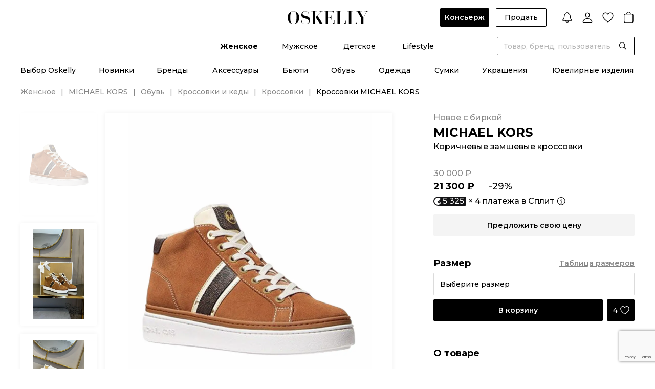

--- FILE ---
content_type: text/html;charset=utf-8
request_url: https://oskelly.ru/products/krossovki-michaelkors-new-766009
body_size: 46043
content:
<!DOCTYPE html><html><head><meta charset="utf-8"><meta name="viewport" content="width=device-width, initial-scale=1.0, maximum-scale=1"><title>MICHAEL KORS Коричневые замшевые кроссовки для женщин – купить онлайн с доставкой</title><script src="https://www.google.com/recaptcha/enterprise.js?render=6Ld6XfEqAAAAAPsFj0IjQqkRJtHpP0C9mywCnwFU"></script><style>.osk-layout-default{display:flex;flex-direction:column;min-height:100%;padding-top:0;position:relative}.osk-layout-default__auth-line{background:#000;color:#fff;cursor:pointer;font-size:12px;font-weight:500;line-height:normal;padding:10px 16px;position:relative;text-align:center;z-index:10}@media screen and (min-width:1024px){.osk-layout-default__auth-line{align-items:center;display:flex;justify-content:center;padding:6px 16px}}.osk-layout-default__auth-line-link{font-weight:600;text-decoration:underline}@media screen and (min-width:1024px){.osk-layout-default__auth-line-link:hover{text-decoration:none}}.osk-layout-default__auth-line-icon{display:none!important}@media screen and (min-width:1024px){.osk-layout-default__auth-line-icon{display:inline-flex!important}}.osk-layout-default__container{flex:1}.osk-layout-default__footer_hide{display:none}.osk-layout-default .osk-notify-group{min-width:348px}</style><style>.osk-header[data-v-5375237a]{color:#000;font-family:Montserrat,Arial,sans-serif!important;font-size:14px;font-style:normal;font-weight:500;line-height:normal;-ms-text-size-adjust:100%;-webkit-text-size-adjust:100%;-webkit-font-smoothing:antialiased;-moz-osx-font-smoothing:grayscale;font-smoothing:antialiased;background:#fff;letter-spacing:0;position:sticky;top:0;transition:all .2s linear;width:100%;z-index:10}.osk-header__top[data-v-5375237a]{display:grid;grid-template-columns:1fr auto 1fr;min-height:72px;padding-bottom:20px;padding-top:16px}.osk-header__logo[data-v-5375237a]{align-self:center;grid-column-start:2;justify-self:center;z-index:2}.osk-header__categories[data-v-5375237a]{display:flex;justify-content:center;padding-bottom:4px;position:relative}.osk-header__categories-links[data-v-5375237a]{align-items:center;display:flex;height:36px}.osk-header__categories-link[data-v-5375237a]{align-items:center;display:inline-flex;flex-direction:column;justify-content:space-between;margin:0 23px}.osk-header__categories-link[data-v-5375237a]:before{content:attr(data-text);content:attr(data-text)/"";font-weight:700;height:0;overflow:hidden;pointer-events:none;-webkit-user-select:none;-moz-user-select:none;user-select:none;visibility:hidden}@media speech{.osk-header__categories-link[data-v-5375237a]:before{display:none}}.osk-header__categories-link[data-v-5375237a]:hover,.osk-header__categories-link_active[data-v-5375237a]{font-weight:700}</style><style>.osk-header-top-actions[data-v-202300ef]{align-items:center;display:flex;margin-left:auto}.osk-header-top-actions__button[data-v-202300ef]{font-weight:500;margin-right:12.46px;padding:0 16px}.osk-header-top-actions__button_concierge[data-v-202300ef]{font-weight:600;padding:0 9px}.osk-header-top-actions__link[data-v-202300ef]{cursor:pointer;margin-left:16px}.osk-header-top-actions__link_first[data-v-202300ef]{margin-left:32px}</style><style>.osk-button{align-items:center;border-radius:2px;cursor:pointer;display:inline-flex;font-family:Montserrat,Arial,sans-serif;font-size:14px;font-weight:600;justify-content:center;line-height:16px;outline:0;padding:0 24px;position:relative;transition:opacity .2s linear,border-color .2s linear}.osk-button:hover{opacity:.8}.osk-button:active{opacity:.6}.osk-button__content,.osk-button__wrapper{align-items:center;display:flex}.osk-button__wrapper{justify-content:center}.osk-button.osk-button_color-primary{background-color:#000;color:#fff}.osk-button.osk-button_color-secondary{background-color:#f4f4f4;color:#000}.osk-button.osk-button_color-green{background-color:#21834e;color:#000}.osk-button.osk-button_color-white{background-color:#fff;color:#000}.osk-button.osk-button_color-grey-6{background-color:#333;color:#fff}.osk-button.osk-button_color-Background-Dark-Blur{-webkit-backdrop-filter:blur(10px);backdrop-filter:blur(10px);background-color:var(--Background-Dark-Blur);color:#fff}.osk-button.osk-button_color-button-social-bg{-webkit-backdrop-filter:blur(10px);backdrop-filter:blur(10px);background-color:var(--button-social-bg);color:#fff}.osk-button_size-xs{font-size:10px;font-weight:500;font-weight:600;line-height:12px;min-height:21px;padding:2.5px 12px}.osk-button_size-xs.osk-button_only-icon{width:21px}.osk-button_size-s{min-height:36px;padding-bottom:10px;padding-top:10px}.osk-button_size-s.osk-button_only-icon{width:36px}.osk-button_size-s.osk-button_icon-store{padding-bottom:6px;padding-top:6px}.osk-button_size-m{min-height:42px;padding-bottom:13px;padding-top:13px}.osk-button_size-m.osk-button_only-icon{width:42px}.osk-button_size-l{min-height:52px;padding-bottom:18px;padding-top:18px}.osk-button_size-l.osk-button_only-icon{width:52px}.osk-button.osk-button_light-outline,.osk-button.osk-button_outline{background:transparent;border:1px solid #000;color:#000}.osk-button.osk-button_light-outline:hover,.osk-button.osk-button_outline:hover{border-color:#000c}.osk-button.osk-button_light-outline:active,.osk-button.osk-button_outline:active{border-color:#0009}.osk-button.osk-button_light-outline.osk-button_color-white,.osk-button.osk-button_outline.osk-button_color-white{background:transparent;border-color:#fff;color:#fff}.osk-button.osk-button_light-outline{border-color:#dbdbdb;font-weight:500;padding:0 12px}.osk-button_full-width{display:flex;width:100%}.osk-button__icon{margin-right:8px}.osk-button__icon_store{height:28px;margin-right:0;width:110px}.osk-button__icon_app-store{height:42px;width:185px}.osk-button_only-icon{padding:0}.osk-button_only-icon .osk-button__icon{margin:0}.osk-button_loading{pointer-events:none}.osk-button__loader{position:absolute}.osk-button__loader+.osk-button__content{opacity:.2}.osk-button_round{border-radius:100px;overflow:hidden}.osk-button_disabled{cursor:default;opacity:.2;pointer-events:none}</style><style>.osk-header-notification[data-v-5de3244d]{align-items:center;cursor:pointer;display:flex}.osk-header-notification__count[data-v-5de3244d]{margin-right:4px}</style><style>.osk-icon{color:var(--black);display:inline-flex;flex-shrink:0;vertical-align:middle}.osk-icon_size-s{height:var(--icon-size-s);width:var(--icon-size-s)}.osk-icon_size-m{height:var(--icon-size-m);width:var(--icon-size-m)}.osk-icon_size-l{height:var(--icon-size-l);width:var(--icon-size-l)}.osk-icon_size-xl{height:var(--icon-size-xl);width:var(--icon-size-xl)}.osk-icon_size-auto{height:auto;width:auto}</style><style>.osk-user-menu[data-v-281d6b51] .osk-dropdown__collapse{border:0;box-shadow:0 0 10px #0000000f;top:calc(100% + 26px);z-index:3}.osk-user-menu__list[data-v-281d6b51]{padding:0 0 8px}.osk-user-menu__item[data-v-281d6b51]{padding:0}.osk-user-menu__item[data-v-281d6b51]:last-child{position:relative}.osk-user-menu__item[data-v-281d6b51]:last-child:before{background:#dbdbdb;content:"";height:1px;left:16px;position:absolute;top:0;width:calc(100% - 32px)}.osk-user-menu__link[data-v-281d6b51]{display:flex;font-size:14px;font-weight:500;justify-content:flex-end;line-height:17px;padding:10px 16px;position:relative;width:282px}</style><style>.osk-header-wishlist[data-v-48d8c752]{align-items:center;cursor:pointer;display:flex}.osk-header-wishlist__count[data-v-48d8c752]{margin-right:4px}</style><style>.osk-header-cart[data-v-1b5d09ca]{align-items:center;display:flex}.osk-header-cart__count[data-v-1b5d09ca]{margin-right:4px}</style><style>.osk-header-search__dialog-close[data-v-5cbaa1ef]{cursor:pointer;position:absolute;right:44px;top:44px}.osk-header-search__form[data-v-5cbaa1ef]{background:var(--white);position:absolute;right:0;transition:all .2s linear;width:269px;z-index:2}.osk-header-search__form_large[data-v-5cbaa1ef]{margin-right:-288px;position:absolute;right:50%;width:var(--width-full-search)}.osk-header-search__form[data-v-5cbaa1ef] .osk-field__inner{border:1px solid var(--black)}.osk-header-search__dialog[data-v-5cbaa1ef]{background:var(--white);display:flex;justify-content:center;left:0;padding-bottom:52px;padding-top:136px;position:fixed;right:0;top:0;z-index:1}.osk-header-search__overlay[data-v-5cbaa1ef]{background:#0009;height:100vh;inset:0;overflow:hidden;position:fixed;z-index:-1}</style><style>.osk-input_round-disable[data-v-1874f795]{border-radius:20px}.osk-input__input[data-v-1874f795]{-moz-appearance:textfield;background:inherit}.osk-input__input[data-v-1874f795],.osk-input__textarea[data-v-1874f795]{border:0;font-size:14px;outline:0;width:100%}.osk-input__input_disabled[data-v-1874f795],.osk-input__textarea_disabled[data-v-1874f795]{background-color:transparent;pointer-events:none}.osk-input__input[data-v-1874f795]::-moz-placeholder,.osk-input__textarea[data-v-1874f795]::-moz-placeholder{color:var(--grey-2)}.osk-input__input[data-v-1874f795]::placeholder,.osk-input__textarea[data-v-1874f795]::placeholder{color:var(--grey-2)}.osk-input__input[data-v-1874f795]:-webkit-autofill,.osk-input__input[data-v-1874f795]:-webkit-autofill:focus,.osk-input__input[data-v-1874f795]:-webkit-autofill:hover,.osk-input__textarea[data-v-1874f795]:-webkit-autofill,.osk-input__textarea[data-v-1874f795]:-webkit-autofill:focus,.osk-input__textarea[data-v-1874f795]:-webkit-autofill:hover{-webkit-box-shadow:inset 0 0 0 1000px #fff}.osk-input__input[data-v-1874f795]:-webkit-autofill,.osk-input__input[data-v-1874f795]:-webkit-autofill:focus,.osk-input__input[data-v-1874f795]:-webkit-autofill:hover,.osk-input__input[data-v-1874f795]:autofill,.osk-input__input[data-v-1874f795]:autofill:focus,.osk-input__input[data-v-1874f795]:autofill:hover,.osk-input__textarea[data-v-1874f795]:-webkit-autofill,.osk-input__textarea[data-v-1874f795]:-webkit-autofill:focus,.osk-input__textarea[data-v-1874f795]:-webkit-autofill:hover,.osk-input__textarea[data-v-1874f795]:autofill,.osk-input__textarea[data-v-1874f795]:autofill:focus,.osk-input__textarea[data-v-1874f795]:autofill:hover{-webkit-box-shadow:inset 0 0 0 1000px #fff}.osk-input__input[data-v-1874f795]::-webkit-inner-spin-button,.osk-input__input[data-v-1874f795]::-webkit-outer-spin-button,.osk-input__textarea[data-v-1874f795]::-webkit-inner-spin-button,.osk-input__textarea[data-v-1874f795]::-webkit-outer-spin-button{-webkit-appearance:none;margin:0}.osk-input__input[data-v-1874f795]{height:40px;line-height:40px}.osk-input__input_withIconRight[data-v-1874f795]{padding-right:32px}.osk-input__input_bg-grey-4[data-v-1874f795]{background:#f4f4f4}.osk-input__input_size-m[data-v-1874f795]{height:34px;line-height:34px}.osk-input__input_size-l[data-v-1874f795]{height:44px;line-height:44px}.osk-input__input_password[data-v-1874f795]{font-family:pass,Montserrat,Arial,sans-serif;font-size:24px;letter-spacing:1px}.osk-input__input_password[data-v-1874f795]::-moz-placeholder{font-size:14px;letter-spacing:0}.osk-input__input_password[data-v-1874f795]::placeholder{font-size:14px;letter-spacing:0}.osk-input__textarea[data-v-1874f795]{height:auto;line-height:19px;padding:12px 0;resize:none}.osk-input__textarea[data-v-1874f795]::-webkit-scrollbar{display:none}.osk-input__textarea_bg-grey-4[data-v-1874f795]{background:#f4f4f4}.osk-input__icon-button[data-v-1874f795]{cursor:default;padding-left:12px;padding-right:12px;position:relative}.osk-input__icon-button+.osk-input__icon-button[data-v-1874f795]{margin-left:-16px;z-index:1}.osk-input__icon-button_borderBottom[data-v-1874f795]{padding-right:0}.osk-input__icon-button_cursor-pointer[data-v-1874f795]{cursor:pointer}.osk-input__loader[data-v-1874f795]{margin:auto 12px}</style><style>.osk-field{display:flex;flex-direction:column}.osk-field+.osk-button,.osk-field+.osk-field,.osk-field+.osk-field-row{margin-top:12px}.osk-field__textLeft{color:#868686}.osk-field__icon-left{align-items:center;display:flex;margin-left:-3px;margin-right:8px}.osk-field_round{border-radius:100px!important;overflow:hidden}.osk-field_outline .osk-field__inner{border-color:transparent}.osk-field_bg-grey-4{background:#f4f4f4;border-radius:2px;overflow:hidden}.osk-field_bg-grey-4 .osk-field__inner{border:1px solid #f4f4f4}.osk-field__label{color:#868686;display:flex;font-size:12px;font-weight:600;line-height:15px;margin-bottom:8px;overflow:hidden;text-overflow:ellipsis;white-space:nowrap}.osk-field__inner{border:1px solid #dbdbdb;border-radius:2px;display:flex;padding:0 12px;position:relative;transition:all .2s linear}.osk-field__inner_border-bottom{border:0;border-bottom:1px solid #000;padding:0}.osk-field__inner_disabled{background-color:#f4f4f4;color:#868686}.osk-field__inner_disabled .osk-input__input_disabled{color:#868686;opacity:1}.osk-field__inner_border-bottom .osk-field__append{margin-right:0;padding:0}.osk-field__inner_border-bottom .osk-field__prepend{margin-left:0;padding:0}.osk-field__append{display:flex;margin-right:-12px}.osk-field__prepend{display:flex;margin-left:-12px}</style><style>.osk-header-bottom__top[data-v-788613b4]{padding-bottom:24px;padding-top:16px}.osk-header-bottom__top .osk-wrapper[data-v-788613b4]{padding:0 14px}.osk-header-bottom__links[data-v-788613b4]{align-items:center;display:flex;justify-content:space-between}.osk-header-bottom__links_w-auto[data-v-788613b4]{justify-content:center}.osk-header-bottom__links_w-auto .osk-header-bottom__link[data-v-788613b4]{margin:0 29px}.osk-header-bottom__link[data-v-788613b4]{align-items:center;display:inline-flex;flex-direction:column;justify-content:space-between}.osk-header-bottom__link[data-v-788613b4]:before{content:attr(data-text);content:attr(data-text)/"";font-weight:700;height:0;overflow:hidden;pointer-events:none;-webkit-user-select:none;-moz-user-select:none;user-select:none;visibility:hidden}@media speech{.osk-header-bottom__link[data-v-788613b4]:before{display:none}}.osk-header-bottom__link[data-v-788613b4]:hover,.osk-header-bottom__link_active[data-v-788613b4]{font-weight:700}.osk-header-bottom__bottom[data-v-788613b4]{background:#fff;border-top:1px solid #dbdbdb;padding-bottom:62px;padding-top:32px;position:absolute;width:100%}.osk-header-bottom__bottom .osk-wrapper[data-v-788613b4]{display:flex}.osk-header-bottom__bottom .osk-wrapper_space-between[data-v-788613b4]{justify-content:space-between}.osk-header-bottom__bottom .osk-wrapper_space-between .osk-header-bottom__bottom-col[data-v-788613b4]{margin-right:0}.osk-header-bottom__bottom-col[data-v-788613b4]{margin-right:60px;width:191px}.osk-header-bottom__bottom-title[data-v-788613b4]{font-weight:700;margin-bottom:24px}.osk-header-bottom__bottom-list[data-v-788613b4]{align-items:flex-start;display:flex;flex-direction:column}.osk-header-bottom__bottom-list_no-title[data-v-788613b4]{margin-top:41px}.osk-header-bottom__bottom-link[data-v-788613b4]{margin-bottom:20px}.osk-header-bottom__bottom-link[data-v-788613b4]:hover{color:#868686}.osk-header-bottom__bottom-all[data-v-788613b4]{font-weight:600;text-decoration:underline}.osk-header-bottom__bottom-all[data-v-788613b4]:hover{text-decoration:none}.osk-header-bottom__bottom-banner[data-v-788613b4]{margin-left:auto}.osk-header-bottom__overlay[data-v-788613b4]{background:#0009;inset:0;overflow:hidden;position:fixed;z-index:9}</style><style>.osk-header-mobile[data-v-2038df01]{color:#000;font-family:Montserrat,Arial,sans-serif!important;font-size:14px;font-style:normal;font-weight:500;line-height:normal;-ms-text-size-adjust:100%;-webkit-text-size-adjust:100%;-webkit-font-smoothing:antialiased;-moz-osx-font-smoothing:grayscale;font-smoothing:antialiased;align-items:center;background:#fff;display:flex;justify-content:space-between;letter-spacing:0;padding:16px;position:relative;z-index:1}@media screen and (min-width:1024px){.osk-header-mobile[data-v-2038df01]{display:none}}.osk-header-mobile__buttons[data-v-2038df01]{align-items:center;display:flex}.osk-header-mobile__search[data-v-2038df01]{margin-left:16px}.osk-header-mobile__logo[data-v-2038df01]{left:50%;position:absolute;top:50%;transform:translate(-50%,-50%);width:120px}.osk-header-mobile__link[data-v-2038df01]:last-child{margin-left:16px}.osk-header-mobile__link[data-v-2038df01]:last-child .osk-header-cart__count{margin-left:-8px}</style><style>.osk-product-page[data-v-eae076a8]{margin-top:-15px}@media screen and (min-width:1024px){.osk-product-page[data-v-eae076a8]{margin-top:0}}.osk-product-page__breadcrumbs[data-v-eae076a8]{display:none;margin-bottom:12px}@media screen and (min-width:1024px){.osk-product-page__breadcrumbs[data-v-eae076a8]{display:flex;margin-bottom:32px}}</style><style>.osk-footer[data-v-beaf0340]{color:#000;font-family:Montserrat,Arial,sans-serif!important;font-size:14px;font-style:normal;font-weight:500;line-height:normal;-ms-text-size-adjust:100%;-webkit-text-size-adjust:100%;-webkit-font-smoothing:antialiased;-moz-osx-font-smoothing:grayscale;font-smoothing:antialiased;background-color:#000;color:#fff;letter-spacing:0}</style><style>.osk-footer-menu-top[data-v-31aee282]{display:flex;flex-direction:column;padding-top:8px}@media screen and (min-width:1024px){.osk-footer-menu-top[data-v-31aee282]{border-bottom:1px solid #868686;flex-direction:row;padding-bottom:24px;padding-top:32px}.osk-footer-menu-top .osk-wrapper[data-v-31aee282]{display:flex;justify-content:space-between}.osk-footer-menu-top__columns[data-v-31aee282]{display:flex;margin-right:32px;width:100%}.osk-footer-menu-top__column[data-v-31aee282]{width:25%}}.osk-footer-menu-top[data-v-31aee282] .osk-collapse-item__title,.osk-footer-menu-top__title[data-v-31aee282]{font-size:16px;font-weight:500;line-height:24px;padding:14px 0}@media screen and (min-width:1024px){.osk-footer-menu-top[data-v-31aee282] .osk-collapse-item__title,.osk-footer-menu-top__title[data-v-31aee282]{cursor:default;font-size:14px;font-weight:600;line-height:17px;padding-top:0;text-transform:uppercase}}.osk-footer-menu-top__item[data-v-31aee282]{align-items:flex-start;display:flex;flex-direction:column}@media screen and (min-width:1024px){.osk-footer-menu-top__item[data-v-31aee282]:not(:last-child){margin-bottom:16px}}.osk-footer-menu-top__link[data-v-31aee282]{color:#b6b6b6;display:inline-block;font-size:14px;font-weight:500;line-height:24px;padding:14px 0}@media screen and (min-width:1024px){.osk-footer-menu-top__link[data-v-31aee282]{color:#fff;font-size:14px;font-weight:400;line-height:19px;padding:0}.osk-footer-menu-top__link[data-v-31aee282]:hover:not(.osk-footer-menu-top__link_span){font-weight:600}}.osk-footer-menu-top__link_span[data-v-31aee282]{display:inline-flex;flex-direction:column}@media screen and (min-width:1024px){.osk-footer-menu-top__subscribe[data-v-31aee282]{flex-shrink:0;width:243px;width:20%}}</style><style>.osk-collapse-item[data-v-650b5dc4]{position:relative}.osk-collapse-item__title[data-v-650b5dc4]{align-items:center;cursor:pointer;display:flex;font-size:16px;line-height:24px;padding:12px 0}.osk-collapse-item__title-icon[data-v-650b5dc4]{margin-right:16px}.osk-collapse-item__title-arrow[data-v-650b5dc4]{margin-left:auto;transition:transform .3s linear}.osk-collapse-item__title-arrow_active[data-v-650b5dc4]{transform:rotate(180deg)}.osk-collapse-item_wide[data-v-650b5dc4]{border-top:1px solid #dbdbdb}.osk-collapse-item_wide[data-v-650b5dc4]:last-child{border-bottom:1px solid #dbdbdb}.osk-collapse-item_wide>.osk-collapse-item__title[data-v-650b5dc4]{font-size:18px;font-weight:700;line-height:22px;padding:20px 0}.osk-collapse-item__plus[data-v-650b5dc4]{height:18px;margin-left:auto;padding:2px;position:relative;transform:translate(-1px);width:18px}.osk-collapse-item__plus[data-v-650b5dc4]:after{height:2px;left:2px;top:50%;transform:translateY(-50%);width:14px}.osk-collapse-item__plus[data-v-650b5dc4]:after,.osk-collapse-item__plus[data-v-650b5dc4]:before{background:#000;border-radius:100px;content:"";overflow:hidden;position:absolute}.osk-collapse-item__plus[data-v-650b5dc4]:before{height:14px;left:50%;opacity:1;top:2px;transform:translate(-50%);transition:all .2s linear;width:2px}.osk-collapse-item__plus_active[data-v-650b5dc4]:before{opacity:0;transform:translate(-50%) rotate(90deg)}.osk-collapse-item_small .osk-collapse-item__title[data-v-650b5dc4]{padding:0}.osk-collapse-item_small .osk-collapse-item__title-text[data-v-650b5dc4]{font-size:14px;font-weight:500;line-height:normal}.osk-collapse-item_small .osk-collapse-item__title-icon[data-v-650b5dc4]{margin-right:4px}.osk-collapse-item__sr-only-content[data-v-650b5dc4]{height:1px;margin:-1px;overflow:hidden;padding:0;position:absolute;width:1px;clip:rect(0,0,0,0);border-width:0;white-space:nowrap}</style><style>.osk-footer-subscribe-form[data-v-2301bddd]{border-bottom:.5px solid #fff;padding-bottom:24px;padding-top:8px}@media screen and (min-width:1024px){.osk-footer-subscribe-form[data-v-2301bddd]{border-bottom:none}}.osk-footer-subscribe-form__radios[data-v-2301bddd]{display:flex;flex-wrap:wrap;padding-bottom:32px}@media screen and (min-width:1024px){.osk-footer-subscribe-form__radios[data-v-2301bddd]{margin-top:-4px}}.osk-footer-subscribe-form__radios[data-v-2301bddd] .osk-field{margin-top:0}@media screen and (min-width:1024px){.osk-footer-subscribe-form__radios[data-v-2301bddd] .osk-field{margin-top:4px}}.osk-footer-subscribe-form__radios[data-v-2301bddd] .osk-field:first-child{margin-right:24px}@media screen and (min-width:1024px){.osk-footer-subscribe-form__radios[data-v-2301bddd] .osk-field:first-child{margin-right:20px}}.osk-footer-subscribe-form__radios[data-v-2301bddd] .osk-radio__label{font-size:14px;font-weight:500;line-height:17px;margin-left:8px}@media screen and (min-width:1024px){.osk-footer-subscribe-form__radios[data-v-2301bddd] .osk-radio__label{font-size:12px;font-weight:500;line-height:15px}}.osk-footer-subscribe-form__radios[data-v-2301bddd] .osk-radio__icon{height:14px;width:14px}.osk-footer-subscribe-form__buttons[data-v-2301bddd]{display:flex;margin-bottom:12px}.osk-footer-subscribe-form__buttons[data-v-2301bddd] .osk-button{flex-shrink:0;margin-left:8px;margin-top:0}.osk-footer-subscribe-form__input[data-v-2301bddd]{width:100%}.osk-footer-subscribe-form__input[data-v-2301bddd] .osk-input__input{background:transparent}.osk-footer-subscribe-form__input[data-v-2301bddd] .osk-input__input::-moz-placeholder{color:#fff}.osk-footer-subscribe-form__input[data-v-2301bddd] .osk-input__input::placeholder{color:#fff}.osk-footer-subscribe-form__input[data-v-2301bddd] .osk-input__input:-webkit-autofill,.osk-footer-subscribe-form__input[data-v-2301bddd] .osk-input__input:-webkit-autofill:focus,.osk-footer-subscribe-form__input[data-v-2301bddd] .osk-input__input:-webkit-autofill:hover{-webkit-text-fill-color:#fff;-webkit-box-shadow:inset 0 0 0 1000px #000}.osk-footer-subscribe-form__input[data-v-2301bddd] .osk-input__input:-webkit-autofill,.osk-footer-subscribe-form__input[data-v-2301bddd] .osk-input__input:-webkit-autofill:focus,.osk-footer-subscribe-form__input[data-v-2301bddd] .osk-input__input:-webkit-autofill:hover,.osk-footer-subscribe-form__input[data-v-2301bddd] .osk-input__input:autofill,.osk-footer-subscribe-form__input[data-v-2301bddd] .osk-input__input:autofill:focus,.osk-footer-subscribe-form__input[data-v-2301bddd] .osk-input__input:autofill:hover{-webkit-text-fill-color:#fff;-webkit-box-shadow:inset 0 0 0 1000px #000}.osk-footer-subscribe-form__input[data-v-2301bddd] .osk-field__inner{border-color:#fff;height:44px}.osk-footer-subscribe-form__info[data-v-2301bddd]{color:#dbdbdb;font-size:12px;font-weight:500;line-height:15px;max-width:293px;opacity:.7}@media screen and (min-width:1024px){.osk-footer-subscribe-form__info[data-v-2301bddd]{color:#fff;font-size:12px;font-weight:500;line-height:15px;opacity:1}}</style><style>.osk-radio[data-v-bcd1b5be]{align-items:center;cursor:pointer;display:flex;flex-direction:row}.osk-radio_justifyBetween[data-v-bcd1b5be]{justify-content:space-between}.osk-radio__input[data-v-bcd1b5be]{display:none}.osk-radio__icon[data-v-bcd1b5be]{cursor:pointer;flex-shrink:0}.osk-radio__label[data-v-bcd1b5be]{font-size:12px;font-weight:500;line-height:15px;margin-left:12px}.osk-radio__label_left[data-v-bcd1b5be]{font-size:14px;font-weight:500;line-height:17px;margin-left:0}</style><style>.osk-error-message{flex-shrink:0}.osk-error-message+.osk-button,.osk-error-message+.osk-field{margin-top:12px}</style><style>.osk-field-caption+.osk-button,.osk-field-caption+.osk-field{margin-top:12px}.osk-field-caption__content{font-size:12px;font-weight:500;line-height:15px;padding-top:8px}.osk-field-caption__content_error{color:#dc3838}.osk-field-caption__content_success{color:#21834e}.osk-field-caption__content_grey{color:#868686}</style><style>.osk-footer-seo{font-size:12px;font-weight:500;line-height:19px;padding-top:24px}@media screen and (min-width:1024px){.osk-footer-seo{border-bottom:1px solid #868686;padding:24px 0}}.osk-footer-seo__links{border-bottom:.5px solid #fff;display:flex;flex-direction:column;padding-bottom:24px}@media screen and (min-width:1024px){.osk-footer-seo__links{border-bottom:0;flex-direction:row;flex-wrap:wrap;padding-bottom:0}}.osk-footer-seo__span{font-weight:700}@media screen and (min-width:1024px){.osk-footer-seo__span{font-weight:600;margin-right:6px}}.osk-footer-seo__link{color:#b6b6b6;margin:4px 0;white-space:nowrap}@media screen and (min-width:1024px){.osk-footer-seo__link{margin:0 6px 0 0;padding-right:6px}.osk-footer-seo__link:hover{text-decoration:underline}.osk-footer-seo__link:not(:last-child){position:relative}.osk-footer-seo__link:not(:last-child):after{background:#b6b6b6;content:"";height:12px;position:absolute;right:0;top:50%;transform:translateY(-50%);width:1px}}</style><style>.osk-footer-menu-bottom[data-v-12369c00]{padding-bottom:32px}@media screen and (min-width:1024px){.osk-footer-menu-bottom[data-v-12369c00]{padding-bottom:0}.osk-footer-menu-bottom__main[data-v-12369c00]{display:grid;grid-template-columns:1fr auto 1fr}}.osk-footer-menu-bottom__socials[data-v-12369c00]{border-bottom:.5px solid #fff;justify-self:center;padding:24px 0}@media screen and (min-width:1024px){.osk-footer-menu-bottom__socials[data-v-12369c00]{border:0;order:2}}.osk-footer-menu-bottom__socials-link[data-v-12369c00]{display:inline-block}.osk-footer-menu-bottom__socials-link[data-v-12369c00]:not(:last-child){margin-right:16px}.osk-footer-menu-bottom__apps[data-v-12369c00]{display:flex;justify-self:flex-end;padding:24px 0}@media screen and (min-width:1024px){.osk-footer-menu-bottom__apps[data-v-12369c00]{order:3}}.osk-footer-menu-bottom__apps-google-play[data-v-12369c00]{height:37px;margin-right:16px}@media screen and (min-width:1024px){.osk-footer-menu-bottom__apps-google-play[data-v-12369c00]{height:30px;width:auto}}.osk-footer-menu-bottom__apps-apple[data-v-12369c00]{height:37px}@media screen and (min-width:1024px){.osk-footer-menu-bottom__apps-apple[data-v-12369c00]{height:30px;width:auto}}.osk-footer-menu-bottom__copyright[data-v-12369c00]{align-items:center;display:flex;font-size:12px;font-weight:500;line-height:15px}@media screen and (min-width:1024px){.osk-footer-menu-bottom__copyright[data-v-12369c00]{order:1}}.osk-footer-menu-bottom__ownership-software[data-v-12369c00]{display:grid;grid-template-columns:1fr 1fr 1fr;width:100%;grid-column-gap:24px;color:#dbdbdb;font-size:10px;font-weight:500;line-height:12px}@media screen and (min-width:1024px){.osk-footer-menu-bottom__ownership-software[data-v-12369c00]{margin-bottom:24px;margin-top:0}}</style><style>.osk-footer-bottom[data-v-18f2838e]{background:#fff;padding-bottom:150px;padding-top:24px}@media screen and (min-width:1024px){.osk-footer-bottom[data-v-18f2838e]{padding-bottom:24px}.osk-footer-bottom .osk-wrapper[data-v-18f2838e]{align-items:center;display:flex}}.osk-footer-bottom__images[data-v-18f2838e]{align-items:center;display:flex;justify-content:space-between;margin-bottom:24px;max-width:375px;width:100%}@media screen and (min-width:1024px){.osk-footer-bottom__images[data-v-18f2838e]{justify-content:flex-start;margin-bottom:0;max-width:100%}.osk-footer-bottom__image[data-v-18f2838e]{margin-right:24px}}.osk-footer-bottom__image_visa[data-v-18f2838e]{height:17px}@media screen and (min-width:1024px){.osk-footer-bottom__image_visa[data-v-18f2838e]{height:20px}}.osk-footer-bottom__image_mc[data-v-18f2838e]{height:32px}.osk-footer-bottom__image_mir[data-v-18f2838e]{height:17px}@media screen and (min-width:1024px){.osk-footer-bottom__image_mir[data-v-18f2838e]{height:20px}}.osk-footer-bottom__image_sk[data-v-18f2838e]{height:40px}@media screen and (min-width:1024px){.osk-footer-bottom__image_sk[data-v-18f2838e]{display:none}}.osk-footer-bottom__links[data-v-18f2838e]{display:flex;justify-content:space-between;max-width:375px;width:100%}@media screen and (min-width:1024px){.osk-footer-bottom__links[data-v-18f2838e]{justify-content:flex-end;margin-right:70px;max-width:100%}}@media screen and (min-width:1360px){.osk-footer-bottom__links[data-v-18f2838e]{margin-right:0}}.osk-footer-bottom__link[data-v-18f2838e]{color:#868686;font-size:10px;font-weight:500;line-height:12px;text-decoration-line:underline}@media screen and (min-width:1024px){.osk-footer-bottom__link[data-v-18f2838e]{font-size:12px;line-height:15px;margin-left:16px;text-decoration:none}.osk-footer-bottom__link[data-v-18f2838e]:hover{text-decoration:underline}}</style><style>.osk-menu-bottom-mobile[data-v-9f66e65b]{color:#000;font-family:Montserrat,Arial,sans-serif!important;font-size:14px;font-style:normal;font-weight:500;line-height:normal;-ms-text-size-adjust:100%;-webkit-text-size-adjust:100%;-webkit-font-smoothing:antialiased;-moz-osx-font-smoothing:grayscale;font-smoothing:antialiased;background:#fff;border-top:1px solid #e1e1e1;bottom:0;display:flex;justify-content:space-between;left:0;letter-spacing:0;padding:6px 10px 30px;position:fixed;right:0;z-index:1001}.osk-menu-bottom-mobile__item[data-v-9f66e65b]{align-items:center;color:#868686;display:flex;flex-direction:column;font-size:10px;font-weight:500;justify-content:center;line-height:12px;position:relative}.osk-menu-bottom-mobile__item_active[data-v-9f66e65b],.osk-menu-bottom-mobile__item_active .osk-menu-bottom-mobile__icon[data-v-9f66e65b]{color:#000}.osk-menu-bottom-mobile__item-count[data-v-9f66e65b]{align-items:center;background:#dc3838;border-radius:16px;color:#fff;display:flex;font-size:10px;font-weight:600;height:16px;justify-content:center;line-height:12px;position:absolute;right:50%;top:-1px;transform:translate(100%);width:16px}.osk-menu-bottom-mobile__icon[data-v-9f66e65b]{color:#868686;margin-bottom:2px}@media screen and (max-width:400px){.osk-menu-bottom-mobile__item-text[data-v-9f66e65b]{max-width:64px;overflow:hidden;text-overflow:ellipsis}}</style><style>.osk-breadcrumbs[data-v-0e1ac4a2]{align-items:center;display:flex;flex-wrap:wrap}.osk-breadcrumbs__item-link[data-v-0e1ac4a2]:hover{text-decoration:underline}.osk-breadcrumbs__item[data-v-0e1ac4a2]:not(:last-child){color:#868686}.osk-breadcrumbs__item[data-v-0e1ac4a2]:not(:last-child):after{color:#868686;content:"|";margin:0 10px}</style><style>.points-right-enter-active[data-v-671bfa1c],.points-right-leave-active[data-v-671bfa1c]{transition:all .5s ease-out}.points-right-enter-from[data-v-671bfa1c]{opacity:0;transform:translate(20px)}.points-right-leave-to[data-v-671bfa1c]{opacity:0;transform:translate(-20px)}.osk-product[data-v-671bfa1c]{margin-bottom:24px}@media screen and (min-width:1024px){.osk-product[data-v-671bfa1c]{display:flex;justify-content:space-between;margin-bottom:60px}}.osk-product_mobile[data-v-671bfa1c]{display:inline-block}@media screen and (min-width:1024px){.osk-product_mobile[data-v-671bfa1c]{display:none}}.osk-product_desktop[data-v-671bfa1c]{display:none}@media screen and (min-width:1024px){.osk-product_desktop[data-v-671bfa1c]{display:inline-block}.osk-product__left[data-v-671bfa1c]{display:flex;padding-right:80px;position:relative;width:calc(100% - 393px)}.osk-product__gallery[data-v-671bfa1c]{align-self:flex-end;bottom:8px;margin-bottom:-12px;position:sticky;width:100%}}@media screen and (min-width:1024px) and (min-height:845px){.osk-product__gallery[data-v-671bfa1c]{align-self:flex-start;bottom:auto;top:216px}}.osk-product__right[data-v-671bfa1c]{padding-top:22px;position:relative;z-index:2}@media screen and (min-width:1024px){.osk-product__right[data-v-671bfa1c]{flex-shrink:0;padding-top:0;width:393px}.osk-product__header[data-v-671bfa1c]{display:flex;flex-direction:column-reverse;margin-top:0}}.osk-product__title[data-v-671bfa1c]{display:flex;flex-wrap:wrap;font-size:18px;font-weight:700;line-height:22px;margin:0 0 4px}@media screen and (min-width:1024px){.osk-product__title[data-v-671bfa1c]{margin-bottom:0}}.osk-product__condition[data-v-671bfa1c]{color:#868686}@media screen and (min-width:1024px){.osk-product__condition[data-v-671bfa1c]{font-size:16px;font-weight:500;line-height:20px;margin-bottom:4px}.osk-product__brand[data-v-671bfa1c]{font-size:24px;font-weight:700;line-height:29px;margin-bottom:4px}}.osk-product__brand[data-v-671bfa1c]:hover{text-decoration:underline}.osk-product__info[data-v-671bfa1c]{display:flex}@media screen and (min-width:1024px){.osk-product__info[data-v-671bfa1c]{font-size:16px;font-weight:500;line-height:20px;width:100%}}.osk-product__info-name[data-v-671bfa1c]{margin-right:6px}@media screen and (min-width:1024px){.osk-product__info-name[data-v-671bfa1c]{margin-right:0}}.osk-product__seo[data-v-671bfa1c]{font-size:14px;font-weight:500;line-height:19px;margin-top:4px;width:100%}.osk-product__yandex-plus[data-v-671bfa1c],.osk-product__yandex-split[data-v-671bfa1c]{align-items:center;display:flex;margin-top:8px}.osk-product__yandex-plus .osk-yandex-plus-badge[data-v-671bfa1c],.osk-product__yandex-plus .osk-yandex-split-badge[data-v-671bfa1c],.osk-product__yandex-split .osk-yandex-plus-badge[data-v-671bfa1c],.osk-product__yandex-split .osk-yandex-split-badge[data-v-671bfa1c]{margin-right:4px}.osk-product__prices-box[data-v-671bfa1c]{margin-bottom:28px;margin-top:18px}@media screen and (min-width:1024px){.osk-product__prices-box[data-v-671bfa1c]{margin-bottom:16px;margin-top:32px}.osk-product__prices[data-v-671bfa1c]{display:flex;flex-direction:column-reverse;max-width:100%}}.osk-product__bargaining[data-v-671bfa1c]{margin-bottom:34px}@media screen and (min-width:1024px){.osk-product__bargaining[data-v-671bfa1c]{margin-bottom:42px}}.osk-product__prices-curr[data-v-671bfa1c]{align-items:center;display:flex;margin-bottom:4px}@media screen and (min-width:1024px){.osk-product__prices-curr[data-v-671bfa1c]{margin-bottom:0;margin-top:4px}}.osk-product__price[data-v-671bfa1c]{font-size:18px;font-weight:700;line-height:22px}.osk-product__price-icon[data-v-671bfa1c]{margin-left:4px}@media screen and (min-width:1024px){.osk-product__price-icon[data-v-671bfa1c]{height:16px!important;width:16px!important}}.osk-product__discount[data-v-671bfa1c]{margin-left:auto}@media screen and (min-width:1024px){.osk-product__discount[data-v-671bfa1c]{font-size:18px;font-weight:500;line-height:22px;margin-left:8px}}.osk-product__prices-old[data-v-671bfa1c]{display:flex}.osk-product__startPrice[data-v-671bfa1c]{color:#dc3838;margin-right:8px;text-decoration:line-through}@media screen and (min-width:1024px){.osk-product__startPrice[data-v-671bfa1c]{font-size:16px;font-weight:500;line-height:20px}}.osk-product__rrpPrice[data-v-671bfa1c]{color:#868686;text-decoration:line-through}@media screen and (min-width:1024px){.osk-product__rrpPrice[data-v-671bfa1c]{font-size:16px;font-weight:500;line-height:20px}}.osk-product__block[data-v-671bfa1c]{margin-bottom:32px}.osk-product[data-v-671bfa1c] .osk-field__label,.osk-product__block-title[data-v-671bfa1c]{color:#000;font-size:18px;font-weight:700;line-height:22px;margin-bottom:8px}@media screen and (min-width:1024px){.osk-product__block-title_mobile[data-v-671bfa1c]{display:none}}.osk-product__sizes-select[data-v-671bfa1c]{position:relative}.osk-product__form-sizes[data-v-671bfa1c]{align-items:center;cursor:pointer;display:flex;justify-content:space-between;margin-top:8px;padding-top:16px}@media screen and (min-width:1024px){.osk-product__form-sizes[data-v-671bfa1c]{color:#868686;font-weight:600;margin-top:0;padding:0;position:absolute;right:0;text-decoration:underline;top:2px}}.osk-product__form-sizes[data-v-671bfa1c]:hover{text-decoration:none}.osk-product__form-sizes-icon[data-v-671bfa1c]{transform:rotate(180deg)}@media screen and (min-width:1024px){.osk-product__form-sizes-icon[data-v-671bfa1c]{display:none}}.osk-product__select[data-v-671bfa1c]{display:none}@media screen and (min-width:1024px){.osk-product__select[data-v-671bfa1c]{display:block}}.osk-product__sizes[data-v-671bfa1c]{align-items:center;display:flex;margin-top:18px}@media screen and (min-width:1024px){.osk-product__sizes[data-v-671bfa1c]{display:none}}.osk-product__sizes-all[data-v-671bfa1c]{align-items:center;display:flex;width:100%}.osk-product__sizes-all-first[data-v-671bfa1c]{display:flex;flex-direction:column;flex-shrink:0;margin-right:14px}.osk-product__sizes-list[data-v-671bfa1c]{overflow-x:auto;width:100%;-ms-overflow-style:none;scrollbar-width:none}.osk-product__sizes-list[data-v-671bfa1c]::-webkit-scrollbar{display:none}.osk-product__sizes-all-first-category[data-v-671bfa1c]{color:#868686;margin-top:2px}.osk-product__sizes-all-item[data-v-671bfa1c]{align-items:center;border:.5px solid #b6b6b6;border-radius:2px;cursor:pointer;display:flex;flex-direction:column;flex-shrink:0;height:52px;justify-content:center;width:52px}.osk-product__sizes-all-item[data-v-671bfa1c]:not(:last-child){margin-right:8px}.osk-product__sizes-all-item_not-in-stock[data-v-671bfa1c]{cursor:default;pointer-events:none}.osk-product__sizes-all-item_not-in-stock .osk-product__sizes-all-first-category[data-v-671bfa1c],.osk-product__sizes-all-item_not-in-stock .osk-product__sizes-all-first-product[data-v-671bfa1c]{opacity:.3}.osk-product__sizes-all-item_active[data-v-671bfa1c]{background:#000;color:#fff}.osk-product__sizes-all-item_active .osk-product__sizes-all-first-category[data-v-671bfa1c]{color:#fff}.osk-product__buttons-mobile[data-v-671bfa1c]{align-items:center;display:flex;position:absolute;top:-20px}@media screen and (min-width:1024px){.osk-product__buttons-mobile[data-v-671bfa1c]{display:none}}.osk-product__buttons-mobile-message[data-v-671bfa1c]{margin-left:16px}.osk-product__buttons-mobile-message-count[data-v-671bfa1c]{margin-left:5px}.osk-product__one-size-mobile[data-v-671bfa1c]{align-items:center;display:flex;justify-content:space-between}@media screen and (min-width:1024px){.osk-product__one-size-mobile[data-v-671bfa1c]{display:none}}.osk-product__one-size-mobile .osk-product__block-title[data-v-671bfa1c]{margin-bottom:0}.osk-product__one-size-mobile-separator[data-v-671bfa1c]{margin:0 4px}.osk-product__one-size-mobile-category[data-v-671bfa1c]{color:#868686}.osk-product__collapse[data-v-671bfa1c]{margin-top:var(--indent-mlarge)}.osk-product__about-block[data-v-671bfa1c]{margin-top:32px}@media screen and (min-width:1024px){.osk-product__about-block[data-v-671bfa1c]{margin-top:52px}}.osk-product__about-block .osk-product__block-title[data-v-671bfa1c],.osk-product[data-v-671bfa1c] .osk-product-seller{margin-bottom:24px}.osk-product__return[data-v-671bfa1c]{align-items:center;background:#f4f4f4;border-radius:2px;cursor:pointer;display:flex;justify-content:space-between;margin-bottom:24px;padding:10.5px 16px}@media screen and (min-width:1024px){.osk-product__return[data-v-671bfa1c]{padding:12px 12.5px 12px 18px;transition:all .2s linear}.osk-product__return[data-v-671bfa1c]:hover{opacity:.8}.osk-product__return[data-v-671bfa1c]:active{opacity:.6}}</style><style>.osk-product-gallery{display:flex}@media screen and (max-width:1023px){.osk-product-gallery{margin-top:var(--indent-mlarge)}}.osk-product-gallery_full{height:100%;position:relative}.osk-product-gallery_full .osk-product-gallery__main-swiper-content{padding-bottom:0}@media screen and (min-width:1024px){.osk-product-gallery_full .osk-product-gallery__main-swiper-content{padding-bottom:0}}.osk-product-gallery_full .osk-product-gallery__main-swiper-image{height:100%}.osk-product-gallery_full .osk-product-gallery__main-swiper .swiper-slide{margin-bottom:48px;overflow:hidden}@media screen and (min-width:1024px){.osk-product-gallery_full .osk-product-gallery__main-swiper .swiper-slide{margin-bottom:0}}.osk-product-gallery_full .osk-product-gallery__main-swiper .osk-swiper__block{height:100%}.osk-product-gallery_full .osk-product-gallery__main-swiper .swiper-pagination{bottom:24px!important}.osk-product-gallery .swiper-zoom-container{position:relative}.osk-product-gallery__main-swiper{height:100%;width:100%}@media screen and (min-width:1024px){.osk-product-gallery__main-swiper{border-radius:2px;box-shadow:0 0 10px #0000000f;margin-bottom:12px;margin-left:-8px;overflow:hidden}}.osk-product-gallery__main-swiper .swiper-pagination{bottom:0!important;left:auto!important;right:16px!important;width:auto!important}@media screen and (min-width:1024px){.osk-product-gallery__main-swiper .swiper-pagination{display:none}}.osk-product-gallery__main-swiper .swiper-pagination-bullet{height:6px!important;margin:0 3px!important;width:6px!important}.osk-product-gallery__main-swiper-content{align-items:center;display:flex;height:100%;justify-content:center;padding-bottom:33px;position:relative}@media screen and (min-width:1024px){.osk-product-gallery__main-swiper-content{height:633px;padding:0}.osk-product-gallery__main-swiper-content_full{height:100%}}.osk-product-gallery__o-community-product-mark{bottom:0;left:0;margin:0 0 32px;position:absolute}@media screen and (min-width:767px){.osk-product-gallery__o-community-product-mark{margin:0 24px 24px}}.osk-product-gallery__main-swiper-comment{background:#00000080;border-radius:2px;bottom:34px;color:#fff;display:flex;font-size:12px;font-weight:500;justify-content:space-between;left:16px;line-height:16px;padding:8px 12px;position:absolute;width:calc(100% - 32px)}@media screen and (min-width:1024px){.osk-product-gallery__main-swiper-comment{align-items:center;border-radius:100px;bottom:32px;display:flex;left:32px;width:auto}}.osk-product-gallery__main-swiper-picture{height:100%;width:100%}.osk-product-gallery__main-swiper-image{height:351px;-o-object-fit:contain;object-fit:contain;width:100%}@media screen and (min-width:1024px){.osk-product-gallery__main-swiper-image{height:100%;max-height:100%;width:100%}}.osk-product-gallery__main-swiper-icon{cursor:pointer;margin-left:12px}.osk-product-gallery__thumbs-swiper{flex-shrink:0;height:0;opacity:0;visibility:hidden;width:0}@media screen and (min-width:1024px){.osk-product-gallery__thumbs-swiper{display:block;margin-left:-12px;margin-right:12px;margin-top:-12px;opacity:1;visibility:visible;width:173px}.osk-product-gallery__thumbs-swiper .swiper-slide-thumb-active{opacity:.3}}.osk-product-gallery__thumbs-swiper .swiper{padding:12px}.osk-product-gallery__thumbs-swiper .swiper:not(.swiper-initialized) .swiper-wrapper{display:block}.osk-product-gallery__thumbs-swiper .swiper:not(.swiper-initialized) .swiper-wrapper .swiper-slide{display:block;margin-bottom:16px}.osk-product-gallery__thumbs-swiper .swiper:not(.swiper-initialized) .swiper-wrapper .swiper-slide:first-child{opacity:.3}.osk-product-gallery__thumbs-swiper .swiper-wrapper{height:633px}.osk-product-gallery__thumbs-swiper .swiper-slide{border-radius:2px;box-shadow:0 0 10px #0000000f;transition:all .2s linear}.osk-product-gallery__thumbs-swiper .swiper-slide-thumb-active{opacity:.3}.osk-product-gallery__thumbs-swiper .swiper-scrollbar{background-color:#dbdbdb;height:calc(100% - 48px)!important;right:0!important;top:24px!important}.osk-product-gallery__thumbs-swiper .swiper-scrollbar-drag{background-color:#868686}.osk-product-gallery__thumbs-swiper-image{height:200px;-o-object-fit:contain;object-fit:contain;width:149px}.osk-product-gallery__oglobal{background:var(--black);border-radius:var(--radius-xsmall);color:var(--white);display:flex;font-size:var(--font-size-caption);font-weight:var(--font-weight-semibold);line-height:normal;padding:var(--indent-small) var(--indent-compact);position:absolute;right:0;top:0;z-index:1}@media screen and (min-width:1024px){.osk-product-gallery__oglobal{right:var(--indent-large);top:var(--indent-large)}}</style><style>@font-face{font-family:swiper-icons;font-style:normal;font-weight:400;src:url(data:application/font-woff;charset=utf-8;base64,\ [base64]//wADZ2x5ZgAAAywAAADMAAAD2MHtryVoZWFkAAABbAAAADAAAAA2E2+eoWhoZWEAAAGcAAAAHwAAACQC9gDzaG10eAAAAigAAAAZAAAArgJkABFsb2NhAAAC0AAAAFoAAABaFQAUGG1heHAAAAG8AAAAHwAAACAAcABAbmFtZQAAA/gAAAE5AAACXvFdBwlwb3N0AAAFNAAAAGIAAACE5s74hXjaY2BkYGAAYpf5Hu/j+W2+MnAzMYDAzaX6QjD6/4//Bxj5GA8AuRwMYGkAPywL13jaY2BkYGA88P8Agx4j+/8fQDYfA1AEBWgDAIB2BOoAeNpjYGRgYNBh4GdgYgABEMnIABJzYNADCQAACWgAsQB42mNgYfzCOIGBlYGB0YcxjYGBwR1Kf2WQZGhhYGBiYGVmgAFGBiQQkOaawtDAoMBQxXjg/wEGPcYDDA4wNUA2CCgwsAAAO4EL6gAAeNpj2M0gyAACqxgGNWBkZ2D4/wMA+xkDdgAAAHjaY2BgYGaAYBkGRgYQiAHyGMF8FgYHIM3DwMHABGQrMOgyWDLEM1T9/w8UBfEMgLzE////P/5//f/V/xv+r4eaAAeMbAxwIUYmIMHEgKYAYjUcsDAwsLKxc3BycfPw8jEQA/[base64]/uznmfPFBNODM2K7MTQ45YEAZqGP81AmGGcF3iPqOop0r1SPTaTbVkfUe4HXj97wYE+yNwWYxwWu4v1ugWHgo3S1XdZEVqWM7ET0cfnLGxWfkgR42o2PvWrDMBSFj/IHLaF0zKjRgdiVMwScNRAoWUoH78Y2icB/yIY09An6AH2Bdu/UB+yxopYshQiEvnvu0dURgDt8QeC8PDw7Fpji3fEA4z/PEJ6YOB5hKh4dj3EvXhxPqH/SKUY3rJ7srZ4FZnh1PMAtPhwP6fl2PMJMPDgeQ4rY8YT6Gzao0eAEA409DuggmTnFnOcSCiEiLMgxCiTI6Cq5DZUd3Qmp10vO0LaLTd2cjN4fOumlc7lUYbSQcZFkutRG7g6JKZKy0RmdLY680CDnEJ+UMkpFFe1RN7nxdVpXrC4aTtnaurOnYercZg2YVmLN/d/gczfEimrE/fs/bOuq29Zmn8tloORaXgZgGa78yO9/cnXm2BpaGvq25Dv9S4E9+5SIc9PqupJKhYFSSl47+Qcr1mYNAAAAeNptw0cKwkAAAMDZJA8Q7OUJvkLsPfZ6zFVERPy8qHh2YER+3i/BP83vIBLLySsoKimrqKqpa2hp6+jq6RsYGhmbmJqZSy0sraxtbO3sHRydnEMU4uR6yx7JJXveP7WrDycAAAAAAAH//wACeNpjYGRgYOABYhkgZgJCZgZNBkYGLQZtIJsFLMYAAAw3ALgAeNolizEKgDAQBCchRbC2sFER0YD6qVQiBCv/H9ezGI6Z5XBAw8CBK/m5iQQVauVbXLnOrMZv2oLdKFa8Pjuru2hJzGabmOSLzNMzvutpB3N42mNgZGBg4GKQYzBhYMxJLMlj4GBgAYow/P/PAJJhLM6sSoWKfWCAAwDAjgbRAAB42mNgYGBkAIIbCZo5IPrmUn0hGA0AO8EFTQAA) format("woff")}:root{--swiper-theme-color:#007aff}:host{display:block;margin-left:auto;margin-right:auto;position:relative;z-index:1}.swiper{display:block;list-style:none;margin-left:auto;margin-right:auto;overflow:hidden;padding:0;position:relative;z-index:1}.swiper-vertical>.swiper-wrapper{flex-direction:column}.swiper-wrapper{box-sizing:content-box;display:flex;height:100%;position:relative;transition-property:transform;transition-timing-function:var(--swiper-wrapper-transition-timing-function,initial);width:100%;z-index:1}.swiper-android .swiper-slide,.swiper-ios .swiper-slide,.swiper-wrapper{transform:translateZ(0)}.swiper-horizontal{touch-action:pan-y}.swiper-vertical{touch-action:pan-x}.swiper-slide{display:block;flex-shrink:0;height:100%;position:relative;transition-property:transform;width:100%}.swiper-slide-invisible-blank{visibility:hidden}.swiper-autoheight,.swiper-autoheight .swiper-slide{height:auto}.swiper-autoheight .swiper-wrapper{align-items:flex-start;transition-property:transform,height}.swiper-backface-hidden .swiper-slide{backface-visibility:hidden;transform:translateZ(0)}.swiper-3d.swiper-css-mode .swiper-wrapper{perspective:1200px}.swiper-3d .swiper-wrapper{transform-style:preserve-3d}.swiper-3d{perspective:1200px}.swiper-3d .swiper-cube-shadow,.swiper-3d .swiper-slide{transform-style:preserve-3d}.swiper-css-mode>.swiper-wrapper{overflow:auto;scrollbar-width:none;-ms-overflow-style:none}.swiper-css-mode>.swiper-wrapper::-webkit-scrollbar{display:none}.swiper-css-mode>.swiper-wrapper>.swiper-slide{scroll-snap-align:start start}.swiper-css-mode.swiper-horizontal>.swiper-wrapper{scroll-snap-type:x mandatory}.swiper-css-mode.swiper-vertical>.swiper-wrapper{scroll-snap-type:y mandatory}.swiper-css-mode.swiper-free-mode>.swiper-wrapper{scroll-snap-type:none}.swiper-css-mode.swiper-free-mode>.swiper-wrapper>.swiper-slide{scroll-snap-align:none}.swiper-css-mode.swiper-centered>.swiper-wrapper:before{content:"";flex-shrink:0;order:9999}.swiper-css-mode.swiper-centered>.swiper-wrapper>.swiper-slide{scroll-snap-align:center center;scroll-snap-stop:always}.swiper-css-mode.swiper-centered.swiper-horizontal>.swiper-wrapper>.swiper-slide:first-child{margin-inline-start:var(--swiper-centered-offset-before)}.swiper-css-mode.swiper-centered.swiper-horizontal>.swiper-wrapper:before{height:100%;min-height:1px;width:var(--swiper-centered-offset-after)}.swiper-css-mode.swiper-centered.swiper-vertical>.swiper-wrapper>.swiper-slide:first-child{margin-block-start:var(--swiper-centered-offset-before)}.swiper-css-mode.swiper-centered.swiper-vertical>.swiper-wrapper:before{height:var(--swiper-centered-offset-after);min-width:1px;width:100%}.swiper-3d .swiper-slide-shadow,.swiper-3d .swiper-slide-shadow-bottom,.swiper-3d .swiper-slide-shadow-left,.swiper-3d .swiper-slide-shadow-right,.swiper-3d .swiper-slide-shadow-top{height:100%;left:0;pointer-events:none;position:absolute;top:0;width:100%;z-index:10}.swiper-3d .swiper-slide-shadow{background:#00000026}.swiper-3d .swiper-slide-shadow-left{background-image:linear-gradient(270deg,rgba(0,0,0,.5),transparent)}.swiper-3d .swiper-slide-shadow-right{background-image:linear-gradient(90deg,rgba(0,0,0,.5),transparent)}.swiper-3d .swiper-slide-shadow-top{background-image:linear-gradient(0deg,rgba(0,0,0,.5),transparent)}.swiper-3d .swiper-slide-shadow-bottom{background-image:linear-gradient(180deg,rgba(0,0,0,.5),transparent)}.swiper-lazy-preloader{border:4px solid var(--swiper-preloader-color,var(--swiper-theme-color));border-radius:50%;border-top:4px solid transparent;box-sizing:border-box;height:42px;left:50%;margin-left:-21px;margin-top:-21px;position:absolute;top:50%;transform-origin:50%;width:42px;z-index:10}.swiper-watch-progress .swiper-slide-visible .swiper-lazy-preloader,.swiper:not(.swiper-watch-progress) .swiper-lazy-preloader{animation:swiper-preloader-spin 1s linear infinite}.swiper-lazy-preloader-white{--swiper-preloader-color:#fff}.swiper-lazy-preloader-black{--swiper-preloader-color:#000}@keyframes swiper-preloader-spin{0%{transform:rotate(0)}to{transform:rotate(1turn)}}.swiper .swiper-notification{left:0;opacity:0;pointer-events:none;position:absolute;top:0;z-index:-1000}:root{--swiper-navigation-size:44px}.swiper-button-next,.swiper-button-prev{align-items:center;color:var(--swiper-navigation-color,var(--swiper-theme-color));cursor:pointer;display:flex;height:var(--swiper-navigation-size);justify-content:center;margin-top:calc(0px - var(--swiper-navigation-size)/2);position:absolute;top:var(--swiper-navigation-top-offset,50%);width:calc(var(--swiper-navigation-size)/44*27);z-index:10}.swiper-button-next.swiper-button-disabled,.swiper-button-prev.swiper-button-disabled{cursor:auto;opacity:.35;pointer-events:none}.swiper-button-next.swiper-button-hidden,.swiper-button-prev.swiper-button-hidden{cursor:auto;opacity:0;pointer-events:none}.swiper-navigation-disabled .swiper-button-next,.swiper-navigation-disabled .swiper-button-prev{display:none!important}.swiper-button-next svg,.swiper-button-prev svg{height:100%;-o-object-fit:contain;object-fit:contain;transform-origin:center;width:100%}.swiper-rtl .swiper-button-next svg,.swiper-rtl .swiper-button-prev svg{transform:rotate(180deg)}.swiper-button-prev,.swiper-rtl .swiper-button-next{left:var(--swiper-navigation-sides-offset,10px);right:auto}.swiper-button-lock{display:none}.swiper-button-next:after,.swiper-button-prev:after{font-family:swiper-icons;font-size:var(--swiper-navigation-size);font-variant:normal;letter-spacing:0;line-height:1;text-transform:none!important}.swiper-button-prev:after,.swiper-rtl .swiper-button-next:after{content:"prev"}.swiper-button-next,.swiper-rtl .swiper-button-prev{left:auto;right:var(--swiper-navigation-sides-offset,10px)}.swiper-button-next:after,.swiper-rtl .swiper-button-prev:after{content:"next"}.swiper-pagination{position:absolute;text-align:center;transform:translateZ(0);transition:opacity .3s;z-index:10}.swiper-pagination.swiper-pagination-hidden{opacity:0}.swiper-pagination-disabled>.swiper-pagination,.swiper-pagination.swiper-pagination-disabled{display:none!important}.swiper-horizontal>.swiper-pagination-bullets,.swiper-pagination-bullets.swiper-pagination-horizontal,.swiper-pagination-custom,.swiper-pagination-fraction{bottom:var(--swiper-pagination-bottom,8px);left:0;top:var(--swiper-pagination-top,auto);width:100%}.swiper-pagination-bullets-dynamic{font-size:0;overflow:hidden}.swiper-pagination-bullets-dynamic .swiper-pagination-bullet{position:relative;transform:scale(.33)}.swiper-pagination-bullets-dynamic .swiper-pagination-bullet-active,.swiper-pagination-bullets-dynamic .swiper-pagination-bullet-active-main{transform:scale(1)}.swiper-pagination-bullets-dynamic .swiper-pagination-bullet-active-prev{transform:scale(.66)}.swiper-pagination-bullets-dynamic .swiper-pagination-bullet-active-prev-prev{transform:scale(.33)}.swiper-pagination-bullets-dynamic .swiper-pagination-bullet-active-next{transform:scale(.66)}.swiper-pagination-bullets-dynamic .swiper-pagination-bullet-active-next-next{transform:scale(.33)}.swiper-pagination-bullet{background:var(--swiper-pagination-bullet-inactive-color,#000);border-radius:var(--swiper-pagination-bullet-border-radius,50%);display:inline-block;height:var(--swiper-pagination-bullet-height,var(--swiper-pagination-bullet-size,8px));opacity:var(--swiper-pagination-bullet-inactive-opacity,.2);width:var(--swiper-pagination-bullet-width,var(--swiper-pagination-bullet-size,8px))}button.swiper-pagination-bullet{-webkit-appearance:none;-moz-appearance:none;appearance:none;border:none;box-shadow:none;margin:0;padding:0}.swiper-pagination-clickable .swiper-pagination-bullet{cursor:pointer}.swiper-pagination-bullet:only-child{display:none!important}.swiper-pagination-bullet-active{background:var(--swiper-pagination-color,var(--swiper-theme-color));opacity:var(--swiper-pagination-bullet-opacity,1)}.swiper-pagination-vertical.swiper-pagination-bullets,.swiper-vertical>.swiper-pagination-bullets{left:var(--swiper-pagination-left,auto);right:var(--swiper-pagination-right,8px);top:50%;transform:translate3d(0,-50%,0)}.swiper-pagination-vertical.swiper-pagination-bullets .swiper-pagination-bullet,.swiper-vertical>.swiper-pagination-bullets .swiper-pagination-bullet{display:block;margin:var(--swiper-pagination-bullet-vertical-gap,6px) 0}.swiper-pagination-vertical.swiper-pagination-bullets.swiper-pagination-bullets-dynamic,.swiper-vertical>.swiper-pagination-bullets.swiper-pagination-bullets-dynamic{top:50%;transform:translateY(-50%);width:8px}.swiper-pagination-vertical.swiper-pagination-bullets.swiper-pagination-bullets-dynamic .swiper-pagination-bullet,.swiper-vertical>.swiper-pagination-bullets.swiper-pagination-bullets-dynamic .swiper-pagination-bullet{display:inline-block;transition:transform .2s,top .2s}.swiper-horizontal>.swiper-pagination-bullets .swiper-pagination-bullet,.swiper-pagination-horizontal.swiper-pagination-bullets .swiper-pagination-bullet{margin:0 var(--swiper-pagination-bullet-horizontal-gap,4px)}.swiper-horizontal>.swiper-pagination-bullets.swiper-pagination-bullets-dynamic,.swiper-pagination-horizontal.swiper-pagination-bullets.swiper-pagination-bullets-dynamic{left:50%;transform:translate(-50%);white-space:nowrap}.swiper-horizontal>.swiper-pagination-bullets.swiper-pagination-bullets-dynamic .swiper-pagination-bullet,.swiper-pagination-horizontal.swiper-pagination-bullets.swiper-pagination-bullets-dynamic .swiper-pagination-bullet{transition:transform .2s,left .2s}.swiper-horizontal.swiper-rtl>.swiper-pagination-bullets-dynamic .swiper-pagination-bullet{transition:transform .2s,right .2s}.swiper-pagination-fraction{color:var(--swiper-pagination-fraction-color,inherit)}.swiper-pagination-progressbar{background:var(--swiper-pagination-progressbar-bg-color,rgba(0,0,0,.25));position:absolute}.swiper-pagination-progressbar .swiper-pagination-progressbar-fill{background:var(--swiper-pagination-color,var(--swiper-theme-color));height:100%;left:0;position:absolute;top:0;transform:scale(0);transform-origin:left top;width:100%}.swiper-rtl .swiper-pagination-progressbar .swiper-pagination-progressbar-fill{transform-origin:right top}.swiper-horizontal>.swiper-pagination-progressbar,.swiper-pagination-progressbar.swiper-pagination-horizontal,.swiper-pagination-progressbar.swiper-pagination-vertical.swiper-pagination-progressbar-opposite,.swiper-vertical>.swiper-pagination-progressbar.swiper-pagination-progressbar-opposite{height:var(--swiper-pagination-progressbar-size,4px);left:0;top:0;width:100%}.swiper-horizontal>.swiper-pagination-progressbar.swiper-pagination-progressbar-opposite,.swiper-pagination-progressbar.swiper-pagination-horizontal.swiper-pagination-progressbar-opposite,.swiper-pagination-progressbar.swiper-pagination-vertical,.swiper-vertical>.swiper-pagination-progressbar{height:100%;left:0;top:0;width:var(--swiper-pagination-progressbar-size,4px)}.swiper-pagination-lock{display:none}.swiper-scrollbar{background:var(--swiper-scrollbar-bg-color,rgba(0,0,0,.1));border-radius:var(--swiper-scrollbar-border-radius,10px);position:relative;touch-action:none}.swiper-scrollbar-disabled>.swiper-scrollbar,.swiper-scrollbar.swiper-scrollbar-disabled{display:none!important}.swiper-horizontal>.swiper-scrollbar,.swiper-scrollbar.swiper-scrollbar-horizontal{bottom:var(--swiper-scrollbar-bottom,4px);height:var(--swiper-scrollbar-size,4px);left:var(--swiper-scrollbar-sides-offset,1%);position:absolute;top:var(--swiper-scrollbar-top,auto);width:calc(100% - var(--swiper-scrollbar-sides-offset, 1%)*2);z-index:50}.swiper-scrollbar.swiper-scrollbar-vertical,.swiper-vertical>.swiper-scrollbar{height:calc(100% - var(--swiper-scrollbar-sides-offset, 1%)*2);left:var(--swiper-scrollbar-left,auto);position:absolute;right:var(--swiper-scrollbar-right,4px);top:var(--swiper-scrollbar-sides-offset,1%);width:var(--swiper-scrollbar-size,4px);z-index:50}.swiper-scrollbar-drag{background:var(--swiper-scrollbar-drag-bg-color,rgba(0,0,0,.5));border-radius:var(--swiper-scrollbar-border-radius,10px);height:100%;left:0;position:relative;top:0;width:100%}.swiper-scrollbar-cursor-drag{cursor:move}.swiper-scrollbar-lock{display:none}.swiper-zoom-container{align-items:center;display:flex;height:100%;justify-content:center;text-align:center;width:100%}.swiper-zoom-container>canvas,.swiper-zoom-container>img,.swiper-zoom-container>svg{max-height:100%;max-width:100%;-o-object-fit:contain;object-fit:contain}.swiper-slide-zoomed{cursor:move;touch-action:none}.osk-swiper{position:relative}.osk-swiper__block{width:100%}.osk-swiper .swiper-slide{height:auto}.osk-swiper .swiper-pagination{bottom:4px}.osk-swiper .swiper-pagination-bullet{background:#000;height:7px;margin:0 5px!important;opacity:.2;width:7px}.osk-swiper .swiper-pagination-bullet-active{opacity:1}.osk-swiper .osk-swiper-button-next,.osk-swiper .osk-swiper-button-prev{cursor:pointer;display:inline-flex;position:absolute;right:0;top:-48px;z-index:1}@media screen and (min-width:1024px){.osk-swiper .osk-swiper-button-next,.osk-swiper .osk-swiper-button-prev{top:-63px}}.osk-swiper .osk-swiper-button-next .osk-icon,.osk-swiper .osk-swiper-button-prev .osk-icon{transition:all .2s linear}.osk-swiper .osk-swiper-button-prev{right:40px;transform:rotate(180deg)}.osk-swiper .osk-swiper-button-prev_arrowBack{transform:rotate(0)}.osk-swiper .osk-swiper-button-next_arrowBack{transform:rotate(180deg)}.osk-swiper__loader{background-color:#fffc;display:flex;height:21px;position:absolute;right:2px;top:-45px;width:60px;z-index:2}@media screen and (min-width:1024px){.osk-swiper__loader{top:-63px}}.osk-swiper__loader .osk-loader{margin:auto}.osk-swiper .swiper-button-disabled .osk-icon{color:#b6b6b6;cursor:default}.osk-swiper .swiper-button-lock,.osk-swiper .swiper-navigation-disabled~.osk-swiper-button-next,.osk-swiper .swiper-navigation-disabled~.osk-swiper-button-prev{display:none!important}.osk-swiper_off .swiper-wrapper{box-sizing:border-box}.osk-swiper_off .osk-swiper-button-next,.osk-swiper_off .osk-swiper-button-prev,.osk-swiper_off .swiper-pagination{display:none!important}.osk-swiper .swiper-css-mode>.swiper-wrapper{scrollbar-width:none;-ms-overflow-style:-ms-autohiding-scrollbar}.osk-swiper .swiper-css-mode>.swiper-wrapper::-webkit-scrollbar{-webkit-appearance:none;display:none!important}.osk-swiper .swiper-css-mode>.swiper-wrapper::-webkit-scrollbar-thumb{display:none}</style><style>.osk-product-gallery-dialog{padding:48px 0 0!important}@media screen and (min-width:767px){.osk-product-gallery-dialog{padding:24px!important}}.osk-product-gallery-dialog .osk-dialog__close{right:16px;top:16px}.osk-product-gallery-dialog__content{height:100%}@media screen and (min-width:1024px){.osk-product-gallery-dialog{height:100vh;overflow-y:auto;width:calc(100vw - 32px)}}.osk-product-gallery-dialog .swiper-pagination{left:0!important}@media screen and (min-width:1024px){.osk-product-gallery-dialog__gallery{margin:0 auto;width:745px!important}}</style><style>.osk-dialog{display:flex;inset:0;position:fixed;z-index:999}.osk-dialog:not(.osk-dialog_with-mobile-menu){z-index:1002}.osk-dialog .osk-dialog-wrapper{display:flex;flex-direction:column;height:100%;overflow-y:auto;padding:12px 16px 42px;scrollbar-width:none}.osk-dialog .osk-dialog-wrapper::-webkit-scrollbar{display:none}@media screen and (min-width:1024px){.osk-dialog .osk-dialog-wrapper{padding:32px 52px 52px}}.osk-dialog .osk-dialog-title{font-size:18px;font-weight:700;line-height:22px;padding:10px 0}.osk-dialog_position-standard{align-items:center;justify-content:center}.osk-dialog_position-right{align-items:center}.osk-dialog__backdrop{background-color:#0009;height:100%;width:100%}@supports (-webkit-touch-callout:none){.osk-dialog__backdrop{backface-visibility:hidden;will-change:opacity}}.osk-dialog__body{color:#000;font-family:Montserrat,Arial,sans-serif!important;font-size:14px;font-style:normal;font-weight:500;line-height:normal;-ms-text-size-adjust:100%;-webkit-text-size-adjust:100%;-webkit-font-smoothing:antialiased;-moz-osx-font-smoothing:grayscale;font-smoothing:antialiased;background-color:#fff;border-radius:12px 12px 0 0;bottom:0;box-shadow:0 4px 20px #0000001f;letter-spacing:0;max-height:100%;padding:16px;position:absolute;width:100%;z-index:1}@media screen and (min-width:1024px){.osk-dialog__body{bottom:auto;padding:24px;width:auto}.osk-dialog__body_position-standard{border-radius:12px}}@media screen and (min-width:767px){.osk-dialog__body_position-right{border-radius:12px 0 0 12px;right:0}}.osk-dialog__body_noPadding{padding:0}.osk-dialog__body_noShadow{box-shadow:none}.osk-dialog__body_fullHeight{border-radius:0;height:100vh;overflow-x:hidden;overflow-y:auto;top:0}.osk-dialog__body_fullHeightNoScroll{overflow-y:visible}.osk-dialog__body_dark{background:#000;color:#fff}.osk-dialog__body_dark .osk-dialog__close{background:#0003;border-radius:100px;padding:4px;right:16px;top:24px;transition:all .2s linear;z-index:2}.osk-dialog__body_dark .osk-dialog__close .osk-icon{display:block;height:20px;width:20px}@media screen and (min-width:1024px){.osk-dialog__body_dark .osk-dialog__close{right:50px;top:44px}.osk-dialog__body_size-medium{width:504px}}.osk-dialog__close{cursor:pointer;position:absolute;right:44px;top:44px}@media screen and (min-width:1024px){.osk-dialog__close{right:44px;top:44px}}.osk-dialog__close:active,.osk-dialog__close:hover{opacity:.6}.osk-dialog_with-mobile-menu{bottom:74px;top:56px}.osk-dialog_with-mobile-menu.osk-dialog_only-top-mobile-menu{bottom:0;z-index:1002}.osk-dialog~.osk-dialog .osk-dialog__backdrop{width:calc(100% - 504px)}</style><style>.osk-likes-count[data-v-9a53a21f]{align-items:center;cursor:pointer;display:flex;justify-content:center}.osk-likes-count_reverse[data-v-9a53a21f]{flex-direction:row-reverse}.osk-likes-count_reverse .osk-likes-count__count[data-v-9a53a21f]{margin-left:4px;margin-right:0}.osk-likes-count__count[data-v-9a53a21f]{font-size:14px;font-weight:500;line-height:17px;margin-right:4px}.osk-likes-count__button[data-v-9a53a21f]{min-width:46px;padding:0 12px!important}.osk-likes-count__button .osk-likes-count__count[data-v-9a53a21f]{padding-left:4px}.osk-likes-count__icon[data-v-9a53a21f]{flex-shrink:0}</style><style>.osk-yandex-split-badge[data-v-5ebe7b63]{align-items:center;display:flex;font-size:12px;font-weight:500;line-height:10px}.osk-yandex-split-badge__price-box[data-v-5ebe7b63]{align-items:center;border-radius:9px 2px 2px 9px;display:flex;margin-right:4px;padding-right:4px}.osk-yandex-split-badge .osk-icon[data-v-5ebe7b63]{margin-right:2px}.osk-yandex-split-badge--size-s .osk-icon[data-v-5ebe7b63]{height:14px;width:14px}.osk-yandex-split-badge--size-m[data-v-5ebe7b63]{font-size:16px;font-weight:500;line-height:14px}.osk-yandex-split-badge--size-m .osk-icon[data-v-5ebe7b63]{height:18px;width:18px}</style><style>.osk-select__dropdown[data-v-ad75f5d0]{width:100%}.osk-select__content[data-v-ad75f5d0]{align-items:center;display:flex;height:100%;position:relative;width:100%}.osk-select__image[data-v-ad75f5d0]{height:24px;margin-left:16px;width:24px}.osk-select__input[data-v-ad75f5d0]{border:0;cursor:pointer;font-size:14px;height:42px;line-height:42px;outline:0;padding:0 32px 0 12px;text-overflow:ellipsis;width:100%}.osk-select__icon[data-v-ad75f5d0],.osk-select__loader[data-v-ad75f5d0]{position:absolute;right:6px;top:50%;transform:translateY(-50%);transition:all .2s linear}.osk-select__loader[data-v-ad75f5d0]{margin-top:-10px}.osk-select[data-v-ad75f5d0] .osk-field__inner{padding:0}.osk-select[data-v-ad75f5d0] .osk-dropdown__collapse{border:0;box-sizing:content-box;left:-1px}.osk-select_opened .osk-select__icon[data-v-ad75f5d0]{transform:translateY(-50%) rotate(180deg)}</style><style>.osk-dropdown[data-v-fdd30ede]{position:relative}.osk-dropdown__collapse[data-v-fdd30ede]{background-color:#fff;border:1px solid #e6e6e6;left:0;min-width:100%;position:absolute;top:100%;z-index:1}.osk-dropdown__collapse_shadow[data-v-fdd30ede]{box-shadow:0 10px 15px -3px #0000001a,0 4px 6px -4px #0000001a}.osk-dropdown__collapse_shadow-select[data-v-fdd30ede]{box-shadow:0 0 10px #0000000f;transform:translate(-4px,-2px);width:calc(100% + 8px)}.osk-dropdown__collapse_pos-right[data-v-fdd30ede]{left:auto;right:0}.osk-dropdown__activator[data-v-fdd30ede]{cursor:pointer}.osk-dropdown[data-v-fdd30ede] .osk-dropdown-list{border:0;position:static}.osk-dropdown[data-v-fdd30ede] .osk-loader{border-right-width:2px;border-top-width:2px;height:20px;opacity:.7;width:20px}.osk-dropdown_disabled .osk-dropdown__activator[data-v-fdd30ede]{cursor:default}</style><style>.osk-product-actions__content[data-v-9e9bbec5]{background:#fff;border-bottom:1px solid #dbdbdb;bottom:74px;display:flex;left:0;padding:16px;position:fixed;width:100%;z-index:15}@media screen and (min-width:1024px){.osk-product-actions__content[data-v-9e9bbec5]{border-bottom:0;margin-top:8px;padding:0;position:static}}.osk-product-actions__wishlist[data-v-9e9bbec5]{display:none;margin-left:8px}@media screen and (min-width:1024px){.osk-product-actions__wishlist[data-v-9e9bbec5]{display:inline-flex}}</style><style>.osk-product-seller__description[data-v-c8993105]{font-size:14px;line-height:17px;margin-top:24px}.osk-product-seller__translate-button[data-v-c8993105]{align-items:center;color:#868686;cursor:pointer;display:flex;font-weight:600;gap:4px;margin-top:12px;position:relative}.osk-product-seller__translate-button .osk-translate-button__text[data-v-c8993105]:hover{text-decoration:underline}</style><style>.osk-user[data-v-d3999195]{align-items:center;display:flex}.osk-user__content[data-v-d3999195]{max-width:calc(100% - 45px)}.osk-user__content-name[data-v-d3999195]{align-items:center;display:flex;margin-bottom:2px}.osk-user__name[data-v-d3999195]{display:inline-block;font-weight:600;overflow:hidden;text-overflow:ellipsis;white-space:nowrap}.osk-user__name[data-v-d3999195]:hover{text-decoration:underline}.osk-user__type[data-v-d3999195]{color:#868686}.osk-user__trusted[data-v-d3999195]{flex-shrink:0;height:17px;margin-left:4px;width:17px}.osk-user_size-s .osk-user__name[data-v-d3999195],.osk-user_size-s .osk-user__type[data-v-d3999195]{font-size:12px;line-height:15px}@media screen and (min-width:580px){.osk-user_size-s .osk-user__name[data-v-d3999195]{font-size:14px;line-height:17px}}.osk-user_size-m .osk-user__type[data-v-d3999195]{font-size:12px;line-height:15px}.osk-user_size-m .osk-user__name[data-v-d3999195]{font-size:16px;line-height:20px}.osk-user__button[data-v-d3999195]{font-size:12px;height:31px;line-height:31px;margin-left:auto;min-height:31px;padding:0;width:108px}</style><style>.osk-user-avatar[data-v-9729861a]{align-items:center;background-color:#000;border-radius:100%;color:#fff;cursor:pointer;display:flex;flex-shrink:0;font-size:16px;font-weight:700;justify-content:center;margin-right:8px;overflow:hidden;text-transform:uppercase;-webkit-user-select:none;-moz-user-select:none;user-select:none}.osk-user-avatar__picture[data-v-9729861a]{height:100%;width:100%}.osk-user-avatar__image[data-v-9729861a]{display:block;height:100%;width:100%}.osk-user-avatar_size-xs[data-v-9729861a]{height:24px;margin-right:0;width:24px}.osk-user-avatar_size-s[data-v-9729861a]{height:40px;margin-right:8px;width:40px}@media screen and (min-width:580px){.osk-user-avatar_size-s[data-v-9729861a]{height:32px;margin-right:12px;width:32px}}.osk-user-avatar_size-ml[data-v-9729861a]{height:64px;margin-right:8px;width:64px}@media screen and (min-width:580px){.osk-user-avatar_size-ml[data-v-9729861a]{height:64px;margin-right:12px;width:64px}}.osk-user-avatar_size-l[data-v-9729861a]{height:80px;margin-right:8px;width:80px}@media screen and (min-width:580px){.osk-user-avatar_size-l[data-v-9729861a]{height:80px;margin-right:12px;width:80px}}.osk-user-avatar_size-m[data-v-9729861a]{height:40px;margin-right:12px;width:40px}.osk-user-avatar_increasing[data-v-9729861a]{height:174px;width:174px}</style><style>.osk-product-comments__title{font-size:18px;font-weight:700;line-height:22px;margin-bottom:22px}@media screen and (min-width:1024px){.osk-product-comments__title{margin-bottom:24px}}.osk-product-comments__show-all-comments{color:#2f80df;cursor:pointer;display:inline-block;font-weight:600;margin-top:32px}.osk-product-comments__show-all-comments:hover{text-decoration:underline}.osk-product-comments__list{margin-top:20px}.osk-product-comments__dialog{bottom:auto!important;display:flex;flex-direction:column;height:100%!important;padding-top:50px!important;top:0!important}@media screen and (min-width:767px){.osk-product-comments__dialog{padding:89px 0 0!important;width:504px!important}}.osk-product-comments__dialog .osk-dialog__close{right:16px;top:16px}@media screen and (min-width:1024px){.osk-product-comments__dialog .osk-dialog__close{right:50px;top:44px}}.osk-product-comments__dialog-alert{background:#f4f4f4;border-radius:2px;flex-shrink:0;margin:0 0 24px;padding:16px 12px}@media screen and (min-width:767px){.osk-product-comments__dialog-alert{margin:0 52px 24px}}.osk-product-comments__dialog-alert-title{font-size:16px;font-weight:600;line-height:20px;margin-bottom:8px}.osk-product-comments__dialog-alert-text{color:#868686}.osk-product-comments__dialog-alert-text-toggle{cursor:pointer;font-weight:700;margin-left:4px;text-decoration:underline}@media screen and (min-width:1024px){.osk-product-comments__dialog-alert-text-toggle:hover{text-decoration:none}}.osk-product-comments__dialog-wrapper{align-items:flex-start;display:flex;flex-direction:column;height:100%;overflow-y:scroll}.osk-product-comments__dialog-wrapper::-webkit-scrollbar{display:none}.osk-product-comments__dialog-content{height:100%;position:relative;width:100%}@media screen and (min-width:767px){.osk-product-comments__dialog-content{padding:0 52px}}.osk-product-comments__dialog-footer{padding-top:16px}@media screen and (min-width:767px){.osk-product-comments__dialog-footer{padding:16px 52px}}</style><style>.osk-product-banner-original{background-size:cover;background:url(https://site.cdn.oskelly.ru/release-2.5.0/_nuxt/webp/original.webp) no-repeat 50%;border-radius:var(--radius-xsmall);color:#fff;display:flex;flex-direction:column;height:98px;max-width:393px;padding:var(--indent-mmedium) var(--indent-medium);width:100%}@media screen and (min-width:1024px){.osk-product-banner-original{height:102px;max-width:100%}}.osk-product-banner-original__title{font-size:16px;font-weight:700;line-height:normal;margin-bottom:var(--indent-small)}.osk-product-banner-original__text{font-size:12px;font-weight:500;line-height:normal;width:252px}@media screen and (min-width:1024px){.osk-product-banner-original__text{font-size:14px;font-weight:500;line-height:normal;width:261px}}</style><style>.osk-product-attributes__title[data-v-d3512b9a]{color:#868686;margin-bottom:32px}.osk-product-attributes__item[data-v-d3512b9a]{align-items:center;display:flex;justify-content:space-between;margin-bottom:12px}@media screen and (min-width:1024px){.osk-product-attributes__item[data-v-d3512b9a]{justify-content:flex-start}}.osk-product-attributes__item[data-v-d3512b9a]:last-child{margin-bottom:32px}.osk-product-attributes__item-name[data-v-d3512b9a]{color:#868686;flex-shrink:0;padding-right:16px;width:176px}@media screen and (min-width:1024px){.osk-product-attributes__item-name[data-v-d3512b9a]{width:202px}}.osk-product-attributes__item-value-size[data-v-d3512b9a]{overflow:hidden;text-overflow:ellipsis;white-space:nowrap}</style><style>.osk-sizes-info-dialog .osk-dialog__close{right:16px;top:16px}@media screen and (min-width:767px){.osk-sizes-info-dialog .osk-dialog__close{right:44px;top:44px}}</style><style>.osk-web-to-app-download-app-desktop-dialog{padding:24px 0;width:504px}@media screen and (min-width:767px){.osk-web-to-app-download-app-desktop-dialog .osk-dialog__close{right:52px;top:44px}}.osk-web-to-app-download-app-desktop-dialog__content{margin:0 auto;width:400px}.osk-web-to-app-download-app-desktop-dialog__img-container{position:relative}.osk-web-to-app-download-app-desktop-dialog__img-container:before{background:url(https://site.cdn.oskelly.ru/release-2.5.0/_nuxt/webp/download-app-bg.webp) no-repeat;border-radius:2px;bottom:0;content:"";height:208px;left:0;position:absolute;right:0;z-index:-1}.osk-web-to-app-download-app-desktop-dialog__img img{height:260px;-o-object-fit:contain;object-fit:contain;width:380px}</style><style>.osk-return-dialog{display:flex;flex-direction:column}.osk-return-dialog__content{padding-top:21px}@media screen and (min-width:767px){.osk-return-dialog__content{display:flex;flex-direction:column;height:100%;padding:76px 28px 28px}}.osk-return-dialog__title{display:none}@media screen and (min-width:767px){.osk-return-dialog__title{display:block;font-size:22px;font-weight:700;line-height:27px;margin-bottom:32px}}.osk-return-dialog__subtitle{font-size:18px;font-weight:700;line-height:22px;margin-bottom:24px}@media screen and (min-width:767px){.osk-return-dialog__subtitle{font-size:14px;font-weight:700;line-height:20px;margin-bottom:24px}}.osk-return-dialog__text{max-width:372px}@media screen and (min-width:767px){.osk-return-dialog__text{line-height:20px}}.osk-return-dialog__button{height:52px!important;line-height:52px!important;margin-top:32px}@media screen and (min-width:767px){.osk-return-dialog__button{height:42px!important;line-height:42px!important;margin-top:auto}}</style><style>@media screen and (max-width:579px){.osk-yandex-pay-info-dialog .osk-dialog__close{align-items:center;border-radius:50%;display:flex;height:30px;justify-content:center;overflow:hidden;right:16px;top:24px;width:30px}.osk-yandex-pay-info-dialog .osk-dialog__close svg{color:#fff}.osk-yandex-pay-info-dialog .osk-dialog__close:before{background-color:#000;content:"";display:block;height:100%;opacity:.15;position:absolute;width:100%}}@media screen and (min-width:767px){.osk-yandex-pay-info-dialog .osk-dialog__close{right:52px;top:44px}}@media screen and (max-width:579px){.osk-yandex-pay-info-dialog.osk-dialog__body{padding:0 0 62px}.osk-yandex-pay-info-dialog__back-to-product{background-color:#fff;bottom:0;left:0;padding:0 16px 16px;position:fixed;right:0}}@media screen and (min-width:767px){.osk-yandex-pay-info-dialog__back-to-product{display:block;margin:32px 28px 0}}</style><link rel="stylesheet" href="https://site.cdn.oskelly.ru/release-2.5.0/_nuxt/css/entry.css" crossorigin><link rel="stylesheet" href="https://site.cdn.oskelly.ru/release-2.5.0/_nuxt/css/SpriteIcon.css" crossorigin><link rel="stylesheet" href="https://site.cdn.oskelly.ru/release-2.5.0/_nuxt/css/DownloadAppMobileTop.css" crossorigin><link rel="stylesheet" href="https://site.cdn.oskelly.ru/release-2.5.0/_nuxt/css/Button.css" crossorigin><link rel="stylesheet" href="https://site.cdn.oskelly.ru/release-2.5.0/_nuxt/css/Loader.css" crossorigin><link rel="stylesheet" href="https://site.cdn.oskelly.ru/release-2.5.0/_nuxt/css/Avatar.css" crossorigin><link rel="stylesheet" href="https://site.cdn.oskelly.ru/release-2.5.0/_nuxt/css/Select2.css" crossorigin><link rel="stylesheet" href="https://site.cdn.oskelly.ru/release-2.5.0/_nuxt/css/LoaderInner.css" crossorigin><link rel="stylesheet" href="https://site.cdn.oskelly.ru/release-2.5.0/_nuxt/css/Input.css" crossorigin><link rel="stylesheet" href="https://site.cdn.oskelly.ru/release-2.5.0/_nuxt/css/Scrollbar.css" crossorigin><link rel="stylesheet" href="https://site.cdn.oskelly.ru/release-2.5.0/_nuxt/css/index3.css" crossorigin><link rel="stylesheet" href="https://site.cdn.oskelly.ru/release-2.5.0/_nuxt/css/index.css" crossorigin><link rel="stylesheet" href="https://site.cdn.oskelly.ru/release-2.5.0/_nuxt/css/ErrorDialog.css" crossorigin><link rel="stylesheet" href="https://site.cdn.oskelly.ru/release-2.5.0/_nuxt/css/index2.css" crossorigin><link rel="stylesheet" href="https://site.cdn.oskelly.ru/release-2.5.0/_nuxt/css/Radio.css" crossorigin><link rel="stylesheet" href="https://site.cdn.oskelly.ru/release-2.5.0/_nuxt/css/PhoneInput.css" crossorigin><link rel="stylesheet" href="https://site.cdn.oskelly.ru/release-2.5.0/_nuxt/css/Checkbox.css" crossorigin><link rel="stylesheet" href="https://site.cdn.oskelly.ru/release-2.5.0/_nuxt/css/Breadcrumbs.css" crossorigin><link rel="stylesheet" href="https://site.cdn.oskelly.ru/release-2.5.0/_nuxt/css/index4.css" crossorigin><link rel="stylesheet" href="https://site.cdn.oskelly.ru/release-2.5.0/_nuxt/css/ProductsBlock.css" crossorigin><link rel="stylesheet" href="https://site.cdn.oskelly.ru/release-2.5.0/_nuxt/css/User.css" crossorigin><link rel="stylesheet" href="https://site.cdn.oskelly.ru/release-2.5.0/_nuxt/css/LikesCount.css" crossorigin><link rel="stylesheet" href="https://site.cdn.oskelly.ru/release-2.5.0/_nuxt/css/PointsTransition.css" crossorigin><link rel="stylesheet" href="https://site.cdn.oskelly.ru/release-2.5.0/_nuxt/css/OGlobalDialog.css" crossorigin><link rel="stylesheet" href="https://site.cdn.oskelly.ru/release-2.5.0/_nuxt/css/AboutService.css" crossorigin><link rel="stylesheet" href="https://site.cdn.oskelly.ru/release-2.5.0/_nuxt/css/SizesInfoDialog.css" crossorigin><link rel="stylesheet" href="https://site.cdn.oskelly.ru/release-2.5.0/_nuxt/css/DownloadAppDesktopDialog.css" crossorigin><link rel="stylesheet" href="https://site.cdn.oskelly.ru/release-2.5.0/_nuxt/css/YandexPay.css" crossorigin><link rel="stylesheet" href="https://site.cdn.oskelly.ru/release-2.5.0/_nuxt/css/PointsQrDialog.css" crossorigin><link rel="stylesheet" href="https://site.cdn.oskelly.ru/release-2.5.0/_nuxt/css/PageComponent.css" crossorigin><link rel="stylesheet" href="https://site.cdn.oskelly.ru/release-2.5.0/_nuxt/css/LoaderBlock.css" crossorigin><link rel="stylesheet" href="https://site.cdn.oskelly.ru/release-2.5.0/_nuxt/css/UIButton.css" crossorigin><link rel="modulepreload" as="script" crossorigin href="https://site.cdn.oskelly.ru/release-2.5.0/_nuxt/entry/entry.js"><link rel="modulepreload" as="script" crossorigin href="https://site.cdn.oskelly.ru/release-2.5.0/_nuxt/chunk/default.js"><link rel="modulepreload" as="script" crossorigin href="https://site.cdn.oskelly.ru/release-2.5.0/_nuxt/chunk/SpriteIcon.js"><link rel="modulepreload" as="script" crossorigin href="https://site.cdn.oskelly.ru/release-2.5.0/_nuxt/chunk/DownloadAppMobileTop.js"><link rel="modulepreload" as="script" crossorigin href="https://site.cdn.oskelly.ru/release-2.5.0/_nuxt/chunk/Button.js"><link rel="modulepreload" as="script" crossorigin href="https://site.cdn.oskelly.ru/release-2.5.0/_nuxt/chunk/Loader.js"><link rel="modulepreload" as="script" crossorigin href="https://site.cdn.oskelly.ru/release-2.5.0/_nuxt/chunk/nuxt-link.js"><link rel="modulepreload" as="script" crossorigin href="https://site.cdn.oskelly.ru/release-2.5.0/_nuxt/chunk/useWebToApp.js"><link rel="modulepreload" as="script" crossorigin href="https://site.cdn.oskelly.ru/release-2.5.0/_nuxt/chunk/useHeader.js"><link rel="modulepreload" as="script" crossorigin href="https://site.cdn.oskelly.ru/release-2.5.0/_nuxt/chunk/Avatar.js"><link rel="modulepreload" as="script" crossorigin href="https://site.cdn.oskelly.ru/release-2.5.0/_nuxt/chunk/useImgCdnPath.js"><link rel="modulepreload" as="script" crossorigin href="https://site.cdn.oskelly.ru/release-2.5.0/_nuxt/chunk/Select.js"><link rel="modulepreload" as="script" crossorigin href="https://site.cdn.oskelly.ru/release-2.5.0/_nuxt/chunk/LoaderInner.js"><link rel="modulepreload" as="script" crossorigin href="https://site.cdn.oskelly.ru/release-2.5.0/_nuxt/chunk/Input.js"><link rel="modulepreload" as="script" crossorigin href="https://site.cdn.oskelly.ru/release-2.5.0/_nuxt/chunk/html.js"><link rel="modulepreload" as="script" crossorigin href="https://site.cdn.oskelly.ru/release-2.5.0/_nuxt/chunk/usePhoneVerification.js"><link rel="modulepreload" as="script" crossorigin href="https://site.cdn.oskelly.ru/release-2.5.0/_nuxt/chunk/useMorePagesData.js"><link rel="modulepreload" as="script" crossorigin href="https://site.cdn.oskelly.ru/release-2.5.0/_nuxt/chunk/useCategories.js"><link rel="modulepreload" as="script" crossorigin href="https://site.cdn.oskelly.ru/release-2.5.0/_nuxt/chunk/Scrollbar.js"><link rel="modulepreload" as="script" crossorigin href="https://site.cdn.oskelly.ru/release-2.5.0/_nuxt/chunk/index7.js"><link rel="modulepreload" as="script" crossorigin href="https://site.cdn.oskelly.ru/release-2.5.0/_nuxt/chunk/index2.js"><link rel="modulepreload" as="script" crossorigin href="https://site.cdn.oskelly.ru/release-2.5.0/_nuxt/chunk/icons.js"><link rel="modulepreload" as="script" crossorigin href="https://site.cdn.oskelly.ru/release-2.5.0/_nuxt/chunk/ErrorDialog.js"><link rel="modulepreload" as="script" crossorigin href="https://site.cdn.oskelly.ru/release-2.5.0/_nuxt/chunk/index8.js"><link rel="modulepreload" as="script" crossorigin href="https://site.cdn.oskelly.ru/release-2.5.0/_nuxt/chunk/Radio.js"><link rel="modulepreload" as="script" crossorigin href="https://site.cdn.oskelly.ru/release-2.5.0/_nuxt/chunk/Form.js"><link rel="modulepreload" as="script" crossorigin href="https://site.cdn.oskelly.ru/release-2.5.0/_nuxt/chunk/anchors.js"><link rel="modulepreload" as="script" crossorigin href="https://site.cdn.oskelly.ru/release-2.5.0/_nuxt/chunk/useW2aURL.js"><link rel="modulepreload" as="script" crossorigin href="https://site.cdn.oskelly.ru/release-2.5.0/_nuxt/chunk/PhoneInput.js"><link rel="modulepreload" as="script" crossorigin href="https://site.cdn.oskelly.ru/release-2.5.0/_nuxt/chunk/useErrorDialog.js"><link rel="modulepreload" as="script" crossorigin href="https://site.cdn.oskelly.ru/release-2.5.0/_nuxt/chunk/useFollowUser.js"><link rel="modulepreload" as="script" crossorigin href="https://site.cdn.oskelly.ru/release-2.5.0/_nuxt/chunk/Checkbox.js"><link rel="modulepreload" as="script" crossorigin href="https://site.cdn.oskelly.ru/release-2.5.0/_nuxt/chunk/vue-load-image.umd.min.js"><link rel="modulepreload" as="script" crossorigin href="https://site.cdn.oskelly.ru/release-2.5.0/_nuxt/chunk/index6.js"><link rel="modulepreload" as="script" crossorigin href="https://site.cdn.oskelly.ru/release-2.5.0/_nuxt/chunk/useAuthSocial.js"><link rel="modulepreload" as="script" crossorigin href="https://site.cdn.oskelly.ru/release-2.5.0/_nuxt/chunk/files.js"><link rel="modulepreload" as="script" crossorigin href="https://site.cdn.oskelly.ru/release-2.5.0/_nuxt/chunk/SvgSprite.js"><link rel="modulepreload" as="script" crossorigin href="https://site.cdn.oskelly.ru/release-2.5.0/_nuxt/chunk/_product_.js"><link rel="modulepreload" as="script" crossorigin href="https://site.cdn.oskelly.ru/release-2.5.0/_nuxt/chunk/Breadcrumbs.js"><link rel="modulepreload" as="script" crossorigin href="https://site.cdn.oskelly.ru/release-2.5.0/_nuxt/chunk/index.js"><link rel="modulepreload" as="script" crossorigin href="https://site.cdn.oskelly.ru/release-2.5.0/_nuxt/chunk/free-mode.js"><link rel="modulepreload" as="script" crossorigin href="https://site.cdn.oskelly.ru/release-2.5.0/_nuxt/chunk/ProductsBlock.js"><link rel="modulepreload" as="script" crossorigin href="https://site.cdn.oskelly.ru/release-2.5.0/_nuxt/chunk/User.js"><link rel="modulepreload" as="script" crossorigin href="https://site.cdn.oskelly.ru/release-2.5.0/_nuxt/chunk/useDateFormatter.js"><link rel="modulepreload" as="script" crossorigin href="https://site.cdn.oskelly.ru/release-2.5.0/_nuxt/chunk/LikesCount.js"><link rel="modulepreload" as="script" crossorigin href="https://site.cdn.oskelly.ru/release-2.5.0/_nuxt/chunk/useNumberFormatter.js"><link rel="modulepreload" as="script" crossorigin href="https://site.cdn.oskelly.ru/release-2.5.0/_nuxt/chunk/PointsTransition.js"><link rel="modulepreload" as="script" crossorigin href="https://site.cdn.oskelly.ru/release-2.5.0/_nuxt/chunk/OGlobalDialog.js"><link rel="modulepreload" as="script" crossorigin href="https://site.cdn.oskelly.ru/release-2.5.0/_nuxt/chunk/text-clamp.esm.js"><link rel="modulepreload" as="script" crossorigin href="https://site.cdn.oskelly.ru/release-2.5.0/_nuxt/chunk/product.js"><link rel="modulepreload" as="script" crossorigin href="https://site.cdn.oskelly.ru/release-2.5.0/_nuxt/chunk/AboutService.js"><link rel="modulepreload" as="script" crossorigin href="https://site.cdn.oskelly.ru/release-2.5.0/_nuxt/chunk/SizesInfoDialog.js"><link rel="modulepreload" as="script" crossorigin href="https://site.cdn.oskelly.ru/release-2.5.0/_nuxt/chunk/download-app-int.js"><link rel="modulepreload" as="script" crossorigin href="https://site.cdn.oskelly.ru/release-2.5.0/_nuxt/chunk/DownloadAppDesktopDialog.js"><link rel="modulepreload" as="script" crossorigin href="https://site.cdn.oskelly.ru/release-2.5.0/_nuxt/chunk/YandexPay.js"><link rel="modulepreload" as="script" crossorigin href="https://site.cdn.oskelly.ru/release-2.5.0/_nuxt/chunk/YandexPayBlack.js"><link rel="modulepreload" as="script" crossorigin href="https://site.cdn.oskelly.ru/release-2.5.0/_nuxt/chunk/PointsQrDialog.js"><link rel="modulepreload" as="script" crossorigin href="https://site.cdn.oskelly.ru/release-2.5.0/_nuxt/chunk/useDevice.js"><link rel="modulepreload" as="script" crossorigin href="https://site.cdn.oskelly.ru/release-2.5.0/_nuxt/chunk/useOGlobal.js"><link rel="modulepreload" as="script" crossorigin href="https://site.cdn.oskelly.ru/release-2.5.0/_nuxt/chunk/usePoints.js"><link rel="modulepreload" as="script" crossorigin href="https://site.cdn.oskelly.ru/release-2.5.0/_nuxt/chunk/ProductsRecentlyWatched.js"><link rel="modulepreload" as="script" crossorigin href="https://site.cdn.oskelly.ru/release-2.5.0/_nuxt/chunk/PageComponent.js"><link rel="modulepreload" as="script" crossorigin href="https://site.cdn.oskelly.ru/release-2.5.0/_nuxt/chunk/LoaderBlock.js"><link rel="modulepreload" as="script" crossorigin href="https://site.cdn.oskelly.ru/release-2.5.0/_nuxt/chunk/UIButton.js"><link rel="modulepreload" as="script" crossorigin href="https://site.cdn.oskelly.ru/release-2.5.0/_nuxt/chunk/composable.js"><link rel="preload" as="fetch" fetchpriority="low" crossorigin="anonymous" href="https://site.cdn.oskelly.ru/release-2.5.0/_nuxt/builds/meta/88f9a6c4-1248-4e77-b606-97891b5c999e.json"><link rel="prefetch" as="script" crossorigin href="https://site.cdn.oskelly.ru/release-2.5.0/_nuxt/chunk/auth.js"><link rel="prefetch" as="script" crossorigin href="https://site.cdn.oskelly.ru/release-2.5.0/_nuxt/chunk/gender.js"><link rel="prefetch" as="script" crossorigin href="https://site.cdn.oskelly.ru/release-2.5.0/_nuxt/chunk/product2.js"><link rel="prefetch" as="script" crossorigin href="https://site.cdn.oskelly.ru/release-2.5.0/_nuxt/chunk/saleInfo.js"><link rel="prefetch" as="script" crossorigin href="https://site.cdn.oskelly.ru/release-2.5.0/_nuxt/chunk/empty.js"><link rel="prefetch" as="script" crossorigin href="https://site.cdn.oskelly.ru/release-2.5.0/_nuxt/chunk/faq.js"><link rel="prefetch" as="script" crossorigin href="https://site.cdn.oskelly.ru/release-2.5.0/_nuxt/chunk/mini-header.js"><link rel="prefetch" as="script" crossorigin href="https://site.cdn.oskelly.ru/release-2.5.0/_nuxt/chunk/i18n.config.js"><link rel="prefetch" as="script" crossorigin href="https://site.cdn.oskelly.ru/release-2.5.0/_nuxt/chunk/sentry.client.config.js"><link rel="prefetch" as="script" crossorigin href="https://site.cdn.oskelly.ru/release-2.5.0/_nuxt/chunk/FaqContent.js"><link rel="prefetch" as="image" type="image/svg+xml" href="https://site.cdn.oskelly.ru/release-2.5.0/_nuxt/svg/oskelly-logo.svg"><link rel="prefetch" as="image" type="image/svg+xml" href="https://site.cdn.oskelly.ru/release-2.5.0/_nuxt/svg/oskelly-logo-new.svg"><link rel="prefetch" as="image" type="image/svg+xml" href="https://site.cdn.oskelly.ru/release-2.5.0/_nuxt/svg/google-play-icon.svg"><link rel="prefetch" as="image" type="image/svg+xml" href="https://site.cdn.oskelly.ru/release-2.5.0/_nuxt/svg/google-play-icon-int.svg"><link rel="prefetch" as="image" type="image/svg+xml" href="https://site.cdn.oskelly.ru/release-2.5.0/_nuxt/svg/apple-store-icon.svg"><link rel="prefetch" as="image" type="image/svg+xml" href="https://site.cdn.oskelly.ru/release-2.5.0/_nuxt/svg/apple-store-icon-int.svg"><link rel="prefetch" as="image" type="image/svg+xml" href="https://site.cdn.oskelly.ru/release-2.5.0/_nuxt/svg/mastercard-icon.svg"><link rel="prefetch" as="image" type="image/webp" href="https://site.cdn.oskelly.ru/release-2.5.0/_nuxt/webp/qr_registration_login.webp"><link rel="prefetch" as="image" type="image/svg+xml" href="https://site.cdn.oskelly.ru/release-2.5.0/_nuxt/svg/sprite.svg"><link rel="prefetch" as="image" type="image/webp" href="https://site.cdn.oskelly.ru/release-2.5.0/_nuxt/webp/yandex-split-info-mobile-bg-1x.webp"><link rel="prefetch" as="image" type="image/webp" href="https://site.cdn.oskelly.ru/release-2.5.0/_nuxt/webp/yandex-split-info-mobile-bg-2x.webp"><link rel="prefetch" as="image" type="image/webp" href="https://site.cdn.oskelly.ru/release-2.5.0/_nuxt/webp/qr_auction.webp"><link rel="prefetch" as="image" type="image/webp" href="https://site.cdn.oskelly.ru/release-2.5.0/_nuxt/webp/original.webp"><link rel="prefetch" as="image" type="image/webp" href="https://site.cdn.oskelly.ru/release-2.5.0/_nuxt/webp/download-app-bg.webp"><link rel="prefetch" as="image" type="image/webp" href="https://site.cdn.oskelly.ru/release-2.5.0/_nuxt/webp/concierge-more.webp"><link rel="prefetch" as="image" type="image/webp" href="https://site.cdn.oskelly.ru/release-2.5.0/_nuxt/webp/download-app.webp"><link rel="prefetch" as="image" type="image/webp" href="https://site.cdn.oskelly.ru/release-2.5.0/_nuxt/webp/download-app-2x.webp"><link rel="prefetch" as="image" type="image/webp" href="https://site.cdn.oskelly.ru/release-2.5.0/_nuxt/webp/download-app-int.webp"><link rel="prefetch" as="image" type="image/webp" href="https://site.cdn.oskelly.ru/release-2.5.0/_nuxt/webp/qr-app.webp"><meta name="theme-color" content="#ffffff"><meta name="theme-color" content="#ffffff" media="(prefers-color-scheme: light)"><meta name="theme-color" content="#ffffff" media="(prefers-color-scheme: dark)"><link rel="apple-touch-icon" sizes="180x180" href="/images/fav/apple-touch-icon.png"><link rel="icon" type="image/png" sizes="16x16" href="/images/fav/favicon-16x16.png"><link rel="icon" type="image/png" sizes="32x32" href="/images/fav/favicon-32x32.png"><link rel="mask-icon" color="#5bbad5" href="/images/fav/safari-pinned-tab.svg"><script type="text/javascript" data-hid="gtm">(function (w, d, s, l, i) {
            w[l] = w[l] || [];
            w[l].push({
              'gtm.start': new Date().getTime(),
              event: 'gtm.js'
            });
            window.dispatchEvent(new Event('gtmadded'));
            var f = d.getElementsByTagName(s)[0],
                j = d.createElement(s),
                dl = l != 'dataLayer' ? '&l=' + l : '';
            j.async = true;
            j.src = 'https://www.googletagmanager.com/gtm.js?id=' + i + dl;
            f.parentNode.insertBefore(j, f);
          })(window, document, 'script', 'dataLayer', 'GTM-PNJ99WJ');</script><script type="text/javascript">
          var _tmr = window._tmr || (window._tmr = []);
          _tmr.push({id: "3480605", type: "pageView", start: (new Date()).getTime()});
          (function (d, w, id) {
            if (d.getElementById(id)) return;
            var ts = d.createElement("script"); ts.type = "text/javascript"; ts.async = true; ts.id = id;
            ts.src = "https://top-fwz1.mail.ru/js/code.js";
            var f = function () {var s = d.getElementsByTagName("script")[0]; s.parentNode.insertBefore(ts, s);};
            if (w.opera == "[object Opera]") { d.addEventListener("DOMContentLoaded", f, false); } else { f(); }
          })(document, window, "tmr-code");</script><noscript><iframe src="https://www.googletagmanager.com/ns.html?id=GTM-PNJ99WJ"
          height="0" width="0" style="display:none;visibility:hidden"></iframe></noscript><noscript><div><img src="https://top-fwz1.mail.ru/counter?id=3480605;js=na" style="position:absolute;left:-9999px;" alt="Top.Mail.Ru" /></div></noscript><script type="application/ld+json">{"@context":"https://schema.org","@type":"Product","name":"MICHAEL KORS Коричневые замшевые кроссовки","image":[{"@type":"ImageObject","contentUrl":"https://static.cdn.oskelly.ru/product/766009/item-a415511d-3a98-44f0-8ef7-9cdacbb16115.jpg","description":"Новые, не б/у\r\nМатериал: натуральная замшевая кожа\r\nЦвет: коричневый  Размер: US 5,5 (российский: 35,5-36)\r\nВнешние детали: золотистая фурнитура, шнуровка, внутри мех\r\nЦена окончательная, торг не уместен"},{"@type":"ImageObject","contentUrl":"https://static.cdn.oskelly.ru/product/766009/item-2327307e-1726-4f19-83ab-e29bf28874eb.jpg","description":"Новые, не б/у\r\nМатериал: натуральная замшевая кожа\r\nЦвет: коричневый  Размер: US 5,5 (российский: 35,5-36)\r\nВнешние детали: золотистая фурнитура, шнуровка, внутри мех\r\nЦена окончательная, торг не уместен"},{"@type":"ImageObject","contentUrl":"https://static.cdn.oskelly.ru/product/766009/item-559db0bc-1f38-4bed-9acb-e82c2f5484eb.jpg","description":"Новые, не б/у\r\nМатериал: натуральная замшевая кожа\r\nЦвет: коричневый  Размер: US 5,5 (российский: 35,5-36)\r\nВнешние детали: золотистая фурнитура, шнуровка, внутри мех\r\nЦена окончательная, торг не уместен"},{"@type":"ImageObject","contentUrl":"https://static.cdn.oskelly.ru/product/766009/item-0ea7057d-9db7-4ebc-99a2-31a7fc257c15.jpg","description":"Новые, не б/у\r\nМатериал: натуральная замшевая кожа\r\nЦвет: коричневый  Размер: US 5,5 (российский: 35,5-36)\r\nВнешние детали: золотистая фурнитура, шнуровка, внутри мех\r\nЦена окончательная, торг не уместен"},{"@type":"ImageObject","contentUrl":"https://static.cdn.oskelly.ru/product/766009/item-a938987d-e8a9-402d-8bee-e06ad94c4505.jpg","description":"Новые, не б/у\r\nМатериал: натуральная замшевая кожа\r\nЦвет: коричневый  Размер: US 5,5 (российский: 35,5-36)\r\nВнешние детали: золотистая фурнитура, шнуровка, внутри мех\r\nЦена окончательная, торг не уместен"},{"@type":"ImageObject","contentUrl":"https://static.cdn.oskelly.ru/product/766009/item-0b87bd06-76c7-466e-9540-60ef880e9c03.jpg","description":"Новые, не б/у\r\nМатериал: натуральная замшевая кожа\r\nЦвет: коричневый  Размер: US 5,5 (российский: 35,5-36)\r\nВнешние детали: золотистая фурнитура, шнуровка, внутри мех\r\nЦена окончательная, торг не уместен"},{"@type":"ImageObject","contentUrl":"https://static.cdn.oskelly.ru/product/766009/item-2d04577d-77e7-40e9-9629-2418420be01b.jpg","description":"Новые, не б/у\r\nМатериал: натуральная замшевая кожа\r\nЦвет: коричневый  Размер: US 5,5 (российский: 35,5-36)\r\nВнешние детали: золотистая фурнитура, шнуровка, внутри мех\r\nЦена окончательная, торг не уместен"},{"@type":"ImageObject","contentUrl":"https://static.cdn.oskelly.ru/product/766009/item-ed5c3616-e84c-4da2-a93f-b0be1d96ab1f.jpg","description":"Новые, не б/у\r\nМатериал: натуральная замшевая кожа\r\nЦвет: коричневый  Размер: US 5,5 (российский: 35,5-36)\r\nВнешние детали: золотистая фурнитура, шнуровка, внутри мех\r\nЦена окончательная, торг не уместен"}],"description":"Новые, не б/у\r\nМатериал: натуральная замшевая кожа\r\nЦвет: коричневый  Размер: US 5,5 (российский: 35,5-36)\r\nВнешние детали: золотистая фурнитура, шнуровка, внутри мех\r\nЦена окончательная, торг не уместен","sku":"766009","brand":{"@type":"Brand","name":"MICHAEL KORS"},"offers":{"@type":"Offer","priceCurrency":"RUB","price":21300,"itemCondition":"https://schema.org/NewCondition","availability":"https://schema.org/InStock","url":"https://oskelly.ru/products/krossovki-michaelkors-new-766009"}}</script><meta name="description" content="MICHAEL KORS Коричневые замшевые кроссовки  с доставкой по России. Оригинальные товары MICHAEL KORS, проверенные нашими экспертами на онлайн платформе OSKELLY ✔️."><meta name="og:title" content="Oskelly — онлайн-платформа для ресейла и покупки оригинальной брендовой одежды и аксессуаров"><meta name="og:type" content="website"><meta name="og:url" content="http://oskelly.ru/products/krossovki-michaelkors-new-766009/products/krossovki-michaelkors-new-766009"><meta name="og:image" content="https://cdn.files.oskelly.ru/oskelly-site-frontend/assets/1200%D1%85630_OpenGraph.png"><meta name="og:description" content="MICHAEL KORS Коричневые замшевые кроссовки  с доставкой по России. Оригинальные товары MICHAEL KORS, проверенные нашими экспертами на онлайн платформе OSKELLY ✔️."><script type="module" src="https://site.cdn.oskelly.ru/release-2.5.0/_nuxt/entry/entry.js" crossorigin></script><meta name="sentry-trace" content="7de090fb909d5f57294ef78894089e5b-46c5aa0d468ae726-0"/>
<meta name="baggage" content="sentry-environment=production,sentry-release=release-2.5.0,sentry-public_key=473be5d3708517ae530a8cad614f53af,sentry-trace_id=7de090fb909d5f57294ef78894089e5b,sentry-org_id=4506756490592256,sentry-sampled=false,sentry-sample_rand=0.15619785838250078,sentry-sample_rate=0.03"/></head><body  class="oskelly-2_0 osk-product-page-body"><!--teleport start anchor--><!----><!--teleport anchor--><div id="__nuxt"><!--[--><div class="osk-layout-default"><span></span><!----><header class="osk-header" style="transform:translateY(-0px);" data-v-5375237a><div class="osk-wrapper osk-mobile-hidden" data-v-5375237a><div class="osk-header__top" data-v-5375237a><a href="/" class="osk-header__logo" data-v-5375237a><img src="https://site.cdn.oskelly.ru/release-2.5.0/_nuxt/svg/oskelly-logo-new.svg" alt="Oskelly logo" data-v-5375237a></a><div class="osk-header-top-actions" data-v-5375237a data-v-202300ef><button class="osk-button osk-button_color-primary osk-button_size-s osk-header-top-actions__button osk-header-top-actions__button_concierge" type="submit" data-v-202300ef><span class="osk-button__wrapper"><!----><span class="osk-button__content"><!----><!--[-->Консьерж<!--]--></span></span></button><button class="osk-button osk-button_color-primary osk-button_size-s osk-button_outline osk-header-top-actions__button" type="submit" data-v-202300ef><span class="osk-button__wrapper"><!----><span class="osk-button__content"><!----><!--[-->Продать<!--]--></span></span></button><span class="osk-header-notification osk-header-top-actions__link" data-v-202300ef data-v-5de3244d><!----><svg xmlns="http://www.w3.org/2000/svg" class="osk-icon osk-icon_size-l" style="" data-v-5de3244d><use href="#notification"></use></svg></span><svg xmlns="http://www.w3.org/2000/svg" class="osk-icon osk-icon_size-l osk-header-top-actions__link" style="" data-v-202300ef data-v-281d6b51><use href="#profile"></use></svg><span class="osk-header-wishlist osk-header-top-actions__link" no-prefetch data-v-202300ef data-v-48d8c752><!----><svg xmlns="http://www.w3.org/2000/svg" class="osk-icon osk-icon_size-l" style="" data-v-48d8c752><use href="#heart"></use></svg></span><a href="/cart" class="osk-header-cart osk-header-top-actions__link" data-v-202300ef data-v-1b5d09ca><!----><svg xmlns="http://www.w3.org/2000/svg" class="osk-icon osk-icon_size-l" style="" data-v-1b5d09ca><use href="#shopping-cart"></use></svg></a><!----></div></div><div class="osk-header__categories" data-v-5375237a><div class="osk-header__categories-links" data-v-5375237a><!--[--><a href="/women" class="osk-header__categories-link osk-header__categories-link_active" data-text="Женское" data-v-5375237a>Женское</a><a href="/men" class="osk-header__categories-link" data-text="Мужское" data-v-5375237a>Мужское</a><a href="/kids" class="osk-header__categories-link" data-text="Детское" data-v-5375237a>Детское</a><a href="/lifestyle" class="osk-header__categories-link" data-text="Lifestyle" data-v-5375237a>Lifestyle</a><!--]--></div><div class="osk-header-search" data-v-5375237a data-v-5cbaa1ef><div class="osk-header-search__form" data-v-5cbaa1ef><div class="osk-field osk-input" data-v-5cbaa1ef data-v-1874f795><!----><div class="osk-field__inner"><!----><!----><!--[--><input type="text" class="osk-input__input osk-input__input_size-m" placeholder="Товар, бренд, пользователь" data-v-1874f795><!--]--><div class="osk-field__append"><!--[--><!----><!----><button type="button" class="osk-input__icon-button osk-input__icon-button_cursor-pointer" data-v-1874f795><svg xmlns="http://www.w3.org/2000/svg" class="osk-icon osk-icon_size-m" style="" data-v-1874f795><use href="#search"></use></svg></button><!--]--></div><!----></div><!--[--><!----><!--]--></div></div><!----><!----></div></div></div><div class="osk-header-bottom osk-mobile-hidden" data-v-5375237a data-v-788613b4><div class="osk-header-bottom__top" data-v-788613b4><div class="osk-wrapper" data-v-788613b4><div class="osk-header-bottom__links" data-v-788613b4><!--[--><a href="/catalog/zhenskoe?oskellyChoice=true" class="osk-header-bottom__link" data-text="Выбор Oskelly" data-v-788613b4>Выбор Oskelly</a><a href="/catalog/zhenskoe" class="osk-header-bottom__link" data-text="Новинки" data-v-788613b4>Новинки</a><a href="/brands/zhenskoe" class="osk-header-bottom__link" data-text="Бренды" data-v-788613b4>Бренды</a><a href="/catalog/zhenskoe/aksessuary" class="osk-header-bottom__link" data-text="Аксессуары" data-v-788613b4>Аксессуары</a><a href="/catalog/zhenskoe/beauty" class="osk-header-bottom__link" data-text="Бьюти" data-v-788613b4>Бьюти</a><a href="/catalog/zhenskoe/obuv" class="osk-header-bottom__link" data-text="Обувь" data-v-788613b4>Обувь</a><a href="/catalog/zhenskoe/odezhda" class="osk-header-bottom__link" data-text="Одежда" data-v-788613b4>Одежда</a><a href="/catalog/zhenskoe/sumki" class="osk-header-bottom__link" data-text="Сумки" data-v-788613b4>Сумки</a><a href="/catalog/zhenskoe/ukrasheniya" class="osk-header-bottom__link" data-text="Украшения" data-v-788613b4>Украшения</a><a href="/catalog/zhenskoe/yuvelirnye-izdeliya" class="osk-header-bottom__link" data-text="Ювелирные изделия" data-v-788613b4>Ювелирные изделия</a><!--]--></div></div></div><!----><!--teleport start--><!--teleport end--></div><!----><div class="osk-header-mobile osk-desktop-hidden" data-v-5375237a data-v-2038df01><div class="osk-header-mobile__buttons" data-v-2038df01><a href="tel:+78007075308" data-v-2038df01><svg xmlns="http://www.w3.org/2000/svg" class="osk-icon osk-icon_size-l" style="" data-v-2038df01><use href="#phone"></use></svg></a><div class="osk-header-mobile__search" data-v-2038df01><svg xmlns="http://www.w3.org/2000/svg" class="osk-icon osk-icon_size-l" style="" data-v-2038df01><use href="#search"></use></svg></div></div><a href="/" class="osk-header-mobile__logo" data-v-2038df01><img src="https://site.cdn.oskelly.ru/release-2.5.0/_nuxt/svg/oskelly-logo.svg" alt data-v-2038df01></a><div class="osk-header-mobile__buttons" data-v-2038df01><span class="osk-header-wishlist" no-prefetch data-v-2038df01 data-v-48d8c752><!----><svg xmlns="http://www.w3.org/2000/svg" class="osk-icon osk-icon_size-l" style="" data-v-48d8c752><use href="#heart"></use></svg></span><a href="/cart" class="osk-header-cart osk-header-mobile__link" data-v-2038df01 data-v-1b5d09ca><!----><svg xmlns="http://www.w3.org/2000/svg" class="osk-icon osk-icon_size-l" style="" data-v-1b5d09ca><use href="#shopping-cart"></use></svg></a></div></div></header><div class="osk-layout-default__container"><!--[--><div class="osk-product-page" data-v-eae076a8><!--[--><div class="osk-wrapper" data-v-eae076a8><ol class="osk-breadcrumbs osk-product-page__breadcrumbs" data-v-eae076a8 data-v-0e1ac4a2><!--[--><li class="osk-breadcrumbs__item" data-v-0e1ac4a2><a href="/catalog/zhenskoe" class="osk-breadcrumbs__item-link" data-v-0e1ac4a2>Женское</a></li><li class="osk-breadcrumbs__item" data-v-0e1ac4a2><a href="/catalog/michaelkors/zhenskoe" class="osk-breadcrumbs__item-link" data-v-0e1ac4a2>MICHAEL KORS</a></li><li class="osk-breadcrumbs__item" data-v-0e1ac4a2><a href="/catalog/michaelkors/zhenskoe/obuv" class="osk-breadcrumbs__item-link" data-v-0e1ac4a2>Обувь</a></li><li class="osk-breadcrumbs__item" data-v-0e1ac4a2><a href="/catalog/michaelkors/zhenskoe/obuv/krossovki-i-kedy" class="osk-breadcrumbs__item-link" data-v-0e1ac4a2>Кроссовки и кеды</a></li><li class="osk-breadcrumbs__item" data-v-0e1ac4a2><a href="/catalog/michaelkors/zhenskoe/obuv/krossovki-i-kedy/krossovki" class="osk-breadcrumbs__item-link" data-v-0e1ac4a2>Кроссовки</a></li><li class="osk-breadcrumbs__item" data-v-0e1ac4a2><span class="" data-v-0e1ac4a2>Кроссовки MICHAEL KORS</span></li><!--]--></ol><section class="osk-product" data-v-eae076a8 data-v-671bfa1c><div class="osk-product__left" data-v-671bfa1c><div class="osk-product__gallery" data-v-671bfa1c><div class="osk-product-gallery osk-product-galleries__gallery"><div class="osk-swiper osk-product-gallery__thumbs-swiper"><div class="swiper osk-swiper__block"><!--[--><!--]--><div class="swiper-wrapper"><!--[--><!--]--><!--[--><div class="swiper-slide"><!--[--><!--[--><picture><source srcset="https://static.cdn.oskelly.ru/product/766009/item-a415511d-3a98-44f0-8ef7-9cdacbb16115.jpg.webp" type="image/webp"><img alt="MICHAEL KORS Коричневые замшевые кроссовки, фото 1" src="https://static.cdn.oskelly.ru/product/766009/item-a415511d-3a98-44f0-8ef7-9cdacbb16115.jpg" class="osk-product-gallery__thumbs-swiper-image" width="149" height="200" fetchpriority="high" loading="eager"></picture><!--]--><!--]--><!----></div><div class="swiper-slide"><!--[--><!--[--><picture><source srcset="https://static.cdn.oskelly.ru/product/766009/item-2327307e-1726-4f19-83ab-e29bf28874eb.jpg.webp" type="image/webp"><img alt="MICHAEL KORS Коричневые замшевые кроссовки, фото 2" src="https://static.cdn.oskelly.ru/product/766009/item-2327307e-1726-4f19-83ab-e29bf28874eb.jpg" class="osk-product-gallery__thumbs-swiper-image" width="149" height="200" fetchpriority="high" loading="eager"></picture><!--]--><!--]--><!----></div><div class="swiper-slide"><!--[--><!--[--><picture><source srcset="https://static.cdn.oskelly.ru/product/766009/item-559db0bc-1f38-4bed-9acb-e82c2f5484eb.jpg.webp" type="image/webp"><img alt="MICHAEL KORS Коричневые замшевые кроссовки, фото 3" src="https://static.cdn.oskelly.ru/product/766009/item-559db0bc-1f38-4bed-9acb-e82c2f5484eb.jpg" class="osk-product-gallery__thumbs-swiper-image" width="149" height="200" fetchpriority="high" loading="eager"></picture><!--]--><!--]--><!----></div><div class="swiper-slide"><!--[--><!--[--><picture><source srcset="https://static.cdn.oskelly.ru/product/766009/item-0ea7057d-9db7-4ebc-99a2-31a7fc257c15.jpg.webp" type="image/webp"><img alt="MICHAEL KORS Коричневые замшевые кроссовки, фото 4" src="https://static.cdn.oskelly.ru/product/766009/item-0ea7057d-9db7-4ebc-99a2-31a7fc257c15.jpg" class="osk-product-gallery__thumbs-swiper-image" width="149" height="200" loading="lazy"></picture><!--]--><!--]--><!----></div><div class="swiper-slide"><!--[--><!--[--><picture><source srcset="https://static.cdn.oskelly.ru/product/766009/item-a938987d-e8a9-402d-8bee-e06ad94c4505.jpg.webp" type="image/webp"><img alt="MICHAEL KORS Коричневые замшевые кроссовки, фото 5" src="https://static.cdn.oskelly.ru/product/766009/item-a938987d-e8a9-402d-8bee-e06ad94c4505.jpg" class="osk-product-gallery__thumbs-swiper-image" width="149" height="200" loading="lazy"></picture><!--]--><!--]--><!----></div><div class="swiper-slide"><!--[--><!--[--><picture><source srcset="https://static.cdn.oskelly.ru/product/766009/item-0b87bd06-76c7-466e-9540-60ef880e9c03.jpg.webp" type="image/webp"><img alt="MICHAEL KORS Коричневые замшевые кроссовки, фото 6" src="https://static.cdn.oskelly.ru/product/766009/item-0b87bd06-76c7-466e-9540-60ef880e9c03.jpg" class="osk-product-gallery__thumbs-swiper-image" width="149" height="200" loading="lazy"></picture><!--]--><!--]--><!----></div><div class="swiper-slide"><!--[--><!--[--><picture><source srcset="https://static.cdn.oskelly.ru/product/766009/item-2d04577d-77e7-40e9-9629-2418420be01b.jpg.webp" type="image/webp"><img alt="MICHAEL KORS Коричневые замшевые кроссовки, фото 7" src="https://static.cdn.oskelly.ru/product/766009/item-2d04577d-77e7-40e9-9629-2418420be01b.jpg" class="osk-product-gallery__thumbs-swiper-image" width="149" height="200" loading="lazy"></picture><!--]--><!--]--><!----></div><div class="swiper-slide"><!--[--><!--[--><picture><source srcset="https://static.cdn.oskelly.ru/product/766009/item-ed5c3616-e84c-4da2-a93f-b0be1d96ab1f.jpg.webp" type="image/webp"><img alt="MICHAEL KORS Коричневые замшевые кроссовки, фото 8" src="https://static.cdn.oskelly.ru/product/766009/item-ed5c3616-e84c-4da2-a93f-b0be1d96ab1f.jpg" class="osk-product-gallery__thumbs-swiper-image" width="149" height="200" loading="lazy"></picture><!--]--><!--]--><!----></div><!--]--><!--[--><!--]--></div><!----><!----><!----><!--[--><!--]--></div><!--[--><!--]--><!----></div><div class="osk-swiper osk-product-gallery__main-swiper"><div class="swiper osk-swiper__block"><!--[--><!--]--><div class="swiper-wrapper"><!--[--><!--]--><!--[--><div class="swiper-slide"><!--[--><!--[--><div class="osk-product-gallery__main-swiper-content"><picture class="osk-product-gallery__main-swiper-picture"><source srcset="https://static.cdn.oskelly.ru/product/766009/item-a415511d-3a98-44f0-8ef7-9cdacbb16115.jpg.webp" type="image/webp"><img src="https://static.cdn.oskelly.ru/product/766009/item-a415511d-3a98-44f0-8ef7-9cdacbb16115.jpg" class="osk-product-gallery__main-swiper-image zoomMe" alt="MICHAEL KORS Коричневые замшевые кроссовки, фото 1" fetchpriority="high" loading="eager" width="478" height="633"><!----></picture><!----></div><!--]--><!--]--><!----></div><div class="swiper-slide"><!--[--><!--[--><div class="osk-product-gallery__main-swiper-content"><picture class="osk-product-gallery__main-swiper-picture"><source srcset="https://static.cdn.oskelly.ru/product/766009/item-2327307e-1726-4f19-83ab-e29bf28874eb.jpg.webp" type="image/webp"><img src="https://static.cdn.oskelly.ru/product/766009/item-2327307e-1726-4f19-83ab-e29bf28874eb.jpg" class="osk-product-gallery__main-swiper-image zoomMe" alt="MICHAEL KORS Коричневые замшевые кроссовки, фото 2" loading="lazy" width="478" height="633"><!----></picture><!----></div><!--]--><!--]--><!----></div><div class="swiper-slide"><!--[--><!--[--><div class="osk-product-gallery__main-swiper-content"><picture class="osk-product-gallery__main-swiper-picture"><source srcset="https://static.cdn.oskelly.ru/product/766009/item-559db0bc-1f38-4bed-9acb-e82c2f5484eb.jpg.webp" type="image/webp"><img src="https://static.cdn.oskelly.ru/product/766009/item-559db0bc-1f38-4bed-9acb-e82c2f5484eb.jpg" class="osk-product-gallery__main-swiper-image zoomMe" alt="MICHAEL KORS Коричневые замшевые кроссовки, фото 3" loading="lazy" width="478" height="633"><!----></picture><!----></div><!--]--><!--]--><!----></div><div class="swiper-slide"><!--[--><!--[--><div class="osk-product-gallery__main-swiper-content"><picture class="osk-product-gallery__main-swiper-picture"><source srcset="https://static.cdn.oskelly.ru/product/766009/item-0ea7057d-9db7-4ebc-99a2-31a7fc257c15.jpg.webp" type="image/webp"><img src="https://static.cdn.oskelly.ru/product/766009/item-0ea7057d-9db7-4ebc-99a2-31a7fc257c15.jpg" class="osk-product-gallery__main-swiper-image zoomMe" alt="MICHAEL KORS Коричневые замшевые кроссовки, фото 4" loading="lazy" width="478" height="633"><!----></picture><!----></div><!--]--><!--]--><!----></div><div class="swiper-slide"><!--[--><!--[--><div class="osk-product-gallery__main-swiper-content"><picture class="osk-product-gallery__main-swiper-picture"><source srcset="https://static.cdn.oskelly.ru/product/766009/item-a938987d-e8a9-402d-8bee-e06ad94c4505.jpg.webp" type="image/webp"><img src="https://static.cdn.oskelly.ru/product/766009/item-a938987d-e8a9-402d-8bee-e06ad94c4505.jpg" class="osk-product-gallery__main-swiper-image zoomMe" alt="MICHAEL KORS Коричневые замшевые кроссовки, фото 5" loading="lazy" width="478" height="633"><!----></picture><!----></div><!--]--><!--]--><!----></div><div class="swiper-slide"><!--[--><!--[--><div class="osk-product-gallery__main-swiper-content"><picture class="osk-product-gallery__main-swiper-picture"><source srcset="https://static.cdn.oskelly.ru/product/766009/item-0b87bd06-76c7-466e-9540-60ef880e9c03.jpg.webp" type="image/webp"><img src="https://static.cdn.oskelly.ru/product/766009/item-0b87bd06-76c7-466e-9540-60ef880e9c03.jpg" class="osk-product-gallery__main-swiper-image zoomMe" alt="MICHAEL KORS Коричневые замшевые кроссовки, фото 6" loading="lazy" width="478" height="633"><!----></picture><!----></div><!--]--><!--]--><!----></div><div class="swiper-slide"><!--[--><!--[--><div class="osk-product-gallery__main-swiper-content"><picture class="osk-product-gallery__main-swiper-picture"><source srcset="https://static.cdn.oskelly.ru/product/766009/item-2d04577d-77e7-40e9-9629-2418420be01b.jpg.webp" type="image/webp"><img src="https://static.cdn.oskelly.ru/product/766009/item-2d04577d-77e7-40e9-9629-2418420be01b.jpg" class="osk-product-gallery__main-swiper-image zoomMe" alt="MICHAEL KORS Коричневые замшевые кроссовки, фото 7" loading="lazy" width="478" height="633"><!----></picture><!----></div><!--]--><!--]--><!----></div><div class="swiper-slide"><!--[--><!--[--><div class="osk-product-gallery__main-swiper-content"><picture class="osk-product-gallery__main-swiper-picture"><source srcset="https://static.cdn.oskelly.ru/product/766009/item-ed5c3616-e84c-4da2-a93f-b0be1d96ab1f.jpg.webp" type="image/webp"><img src="https://static.cdn.oskelly.ru/product/766009/item-ed5c3616-e84c-4da2-a93f-b0be1d96ab1f.jpg" class="osk-product-gallery__main-swiper-image zoomMe" alt="MICHAEL KORS Коричневые замшевые кроссовки, фото 8" loading="lazy" width="478" height="633"><!----></picture><!----></div><!--]--><!--]--><!----></div><!--]--><!--[--><!--]--></div><!----><!----><div class="swiper-pagination"></div><!--[--><!--]--></div><!--[--><!--]--><!----></div></div><!----></div></div><div class="osk-product__right" data-v-671bfa1c><div class="osk-product__buttons-mobile" data-v-671bfa1c><div class="" loading="false" data-v-671bfa1c data-v-9a53a21f><div class="osk-likes-count osk-likes-count_reverse" data-v-9a53a21f><div class="osk-likes-count__count" data-v-9a53a21f>4</div><svg xmlns="http://www.w3.org/2000/svg" class="osk-icon text-black osk-icon_size-l osk-likes-count__icon" style="" data-v-9a53a21f><use href="#heart"></use></svg></div></div><div class="osk-product__buttons-mobile-message" data-v-671bfa1c><svg xmlns="http://www.w3.org/2000/svg" class="osk-icon osk-icon_size-l" style="" data-v-671bfa1c><use href="#message"></use></svg><!----></div></div><div class="osk-product__header" data-v-671bfa1c><h1 class="osk-product__title" data-v-671bfa1c><a href="/catalog/michaelkors/zhenskoe" class="osk-product__brand" data-v-671bfa1c>MICHAEL KORS</a><!----><span class="osk-product__info" data-v-671bfa1c><span class="osk-product_desktop osk-product__info-name" data-v-671bfa1c>Коричневые замшевые кроссовки<!----></span><!----></span><span class="osk-product_mobile osk-product__seo" data-v-671bfa1c>Коричневые замшевые кроссовки</span></h1><div class="osk-product__condition" data-v-671bfa1c>Новое с биркой</div></div><div class="osk-product__prices-box" data-v-671bfa1c><div class="osk-product__prices" data-v-671bfa1c><div class="osk-product__prices-curr" data-v-671bfa1c><span class="osk-product__price" data-v-671bfa1c>21 300 ₽</span><svg xmlns="http://www.w3.org/2000/svg" class="osk-icon text-red osk-icon_size-m osk-product__price-icon" style="" data-v-671bfa1c><use href="#arrow-long-down"></use></svg><span class="osk-product__discount" data-v-671bfa1c> -29% </span></div><div class="osk-product__prices-old" data-v-671bfa1c><!----><span class="osk-product__rrpPrice" data-v-671bfa1c>30 000 ₽</span></div></div><div class="osk-product__yandex-split" data-v-671bfa1c><div class="osk-yandex-split-badge osk-yandex-split-badge--size-m" data-v-671bfa1c data-v-5ebe7b63><div class="osk-yandex-split-badge__price-box bg-fill-light-default-900 text-white" data-v-5ebe7b63><!----><img src="data:image/svg+xml,%3csvg%20width=&#39;18&#39;%20height=&#39;18&#39;%20viewBox=&#39;0%200%2018%2018&#39;%20fill=&#39;none&#39;%20xmlns=&#39;http://www.w3.org/2000/svg&#39;%3e%3cpath%20d=&#39;M11.018%207.4025L10.9527%207.31358C14.2844%204.6238%2013.9142%204.22367%2013.9142%204.22367C13.5876%203.868%2013.2392%203.55678%2012.869%203.29003C12.3464%202.91213%2011.7802%202.60091%2011.1705%202.40085C8.64445%201.46721%205.63938%202.20078%203.83198%204.22367C1.41485%206.86899%201.3713%2011.0704%203.8102%2013.7602C6.37976%2016.5833%2010.7567%2016.7611%2013.5223%2014.1603L13.5658%2014.1158L13.6094%2014.0714L13.6311%2014.0491C13.6747%2014.0047%2013.7182%2013.9602%2013.74%2013.9158C14.5239%2012.8932%2013.348%2010.1145%2011.018%207.4025ZM13.1521%2013.4045C12.9779%2013.5823%2012.2375%2013.6045%2011.0398%2012.9599C9.92923%2012.3597%208.68801%2011.3371%207.51211%2010.0923C7.31612%2010.2479%2010.5825%207.6248%2010.4301%207.75817C11.4535%208.95857%2012.3246%2010.2701%2012.7819%2011.3594C13.3263%2012.6264%2013.3045%2013.2489%2013.1521%2013.4045Z&#39;%20fill=&#39;%23fff&#39;/%3e%3c/svg%3e" width="18" height="18" data-v-5ebe7b63> 5 325</div><div data-v-5ebe7b63>× 4 платежа в Сплит</div></div><svg xmlns="http://www.w3.org/2000/svg" class="osk-icon osk-icon_size-m" style="" data-v-671bfa1c><use href="#info"></use></svg></div></div><!----><button class="osk-button osk-button_color-secondary osk-button_size-m osk-button_full-width osk-product__bargaining" type="submit" data-v-671bfa1c><span class="osk-button__wrapper"><!----><span class="osk-button__content"><!----><!--[-->Предложить свою цену<!--]--></span></span></button><!----><!----><div class="osk-product__sizes-select" data-v-671bfa1c><div class="osk-field osk-select osk-product__select" data-v-671bfa1c data-v-ad75f5d0><div class="osk-field__label" title="Размер">Размер <!----></div><div class="osk-field__inner"><!----><!----><!--[--><div class="osk-dropdown osk-dropdown_disabled osk-select__dropdown" data-v-ad75f5d0 data-v-fdd30ede><div class="osk-dropdown__activator" data-v-fdd30ede><!----><!--[--><div class="osk-select__content" data-v-ad75f5d0><!--[--><!--[--><!----><div class="osk-select__input" data-v-ad75f5d0>Выберите размер</div><!--]--><!--]--><!----></div><!--]--></div><!----></div><!--]--><!----><!----></div><!--[--><!----><!--]--></div><!----><div class="osk-product__one-size-mobile" data-v-671bfa1c><div class="osk-product__block-title" data-v-671bfa1c>Размер</div><div data-v-671bfa1c><span data-v-671bfa1c>US 5,5</span><!--[--><span class="osk-product__one-size-mobile-separator" data-v-671bfa1c>|</span><span class="osk-product__one-size-mobile-category" data-v-671bfa1c>EU 35,5</span><!--]--></div></div><div class="osk-product__form-sizes" data-v-671bfa1c><span data-v-671bfa1c>Таблица размеров</span><svg xmlns="http://www.w3.org/2000/svg" class="osk-icon osk-icon_size-m osk-product__form-sizes-icon" style="" data-v-671bfa1c><use href="#arrow-back"></use></svg></div></div><div class="osk-product-actions" data-v-671bfa1c data-v-9e9bbec5><!--[--><!----><div class="osk-product-actions__content" data-v-9e9bbec5><button class="osk-button osk-button_color-primary osk-button_size-m osk-button_full-width" type="submit" data-v-9e9bbec5><span class="osk-button__wrapper"><!----><span class="osk-button__content"><!----><!--[--><span data-v-9e9bbec5>В корзину</span><!--]--></span></span></button><button class="osk-button osk-button_color-primary osk-button_size-m osk-likes-count__button osk-product-actions__wishlist" type="submit" data-v-9e9bbec5 data-v-9a53a21f><span class="osk-button__wrapper"><!----><span class="osk-button__content"><!----><!--[--><div class="osk-likes-count" data-v-9a53a21f><div class="osk-likes-count__count" data-v-9a53a21f>4</div><svg xmlns="http://www.w3.org/2000/svg" class="osk-icon text-white osk-icon_size-m osk-likes-count__icon" style="" data-v-9a53a21f><use href="#heart"></use></svg></div><!--]--></span></span></button></div><!--]--></div><div class="osk-product__about-block" data-v-671bfa1c><div class="osk-product__block-title" data-v-671bfa1c>О товаре</div><div class="osk-product-seller" data-v-671bfa1c data-v-c8993105><div class="osk-user osk-user_size-m" data-v-c8993105 data-v-d3999195><a href="/profile/25494" class="osk-user-avatar osk-user-avatar_size-m" data-v-d3999195 data-v-9729861a><picture class="osk-user-avatar__picture" data-v-9729861a><source srcset="https://static.cdn.oskelly.ru/profile/25494/5e5796fe-4741-465a-a4c4-7a814baed433.jpeg.webp" type="image/webp" data-v-9729861a><img class="osk-user-avatar__image" src="https://static.cdn.oskelly.ru/profile/25494/5e5796fe-4741-465a-a4c4-7a814baed433.jpeg" alt loading="lazy" data-v-9729861a></picture></a><div class="osk-user__content" data-v-d3999195><div class="osk-user__content-name" data-v-d3999195><a href="/profile/25494" class="osk-user__name" data-v-d3999195>lenalenasch</a><svg xmlns="http://www.w3.org/2000/svg" class="osk-icon osk-icon_size-m osk-user__trusted" style="" data-v-d3999195><use href="#user-verified"></use></svg></div><div class="osk-user__type" data-v-d3999195>6 years ago на Oskelly</div><!----><!----></div><button class="osk-button osk-button_color-secondary osk-button_size-s osk-user__button" type="submit" data-v-d3999195><span class="osk-button__wrapper"><!----><span class="osk-button__content"><!----><!--[-->Подписаться<!--]--></span></span></button></div><div class="osk-product-seller__description" data-v-c8993105>Новые, не б/у
Материал: натуральная замшевая кожа
Цвет: коричневый  Размер: US 5,5 (российский: 35,5-36)
Внешние детали: золотистая фурнитура, шнуровка, внутри мех
Цена окончательная, торг не уместен</div><!----></div><!----><div class="osk-product-comments" data-v-671bfa1c><a href="/" class="osk-button osk-button_color-primary osk-button_size-m osk-button_full-width osk-product-comments__button"><span class="osk-button__wrapper"><!----><span class="osk-button__content"><!----><!--[-->Авторизуйтесь, чтобы задать вопрос<!--]--></span></span></a><!----><!----><!----></div></div><!----><div class="osk-product-banner-original osk-mobile-hidden osk-my-mlg" data-v-671bfa1c><span class="osk-product-banner-original__title">100% оригинал</span><span class="osk-product-banner-original__text">Каждый заказ проходит проверку подлинности в офисе Oskelly</span></div><div class="osk-collapse osk-product__collapse" data-v-671bfa1c><!--[--><div class="osk-collapse-item osk-collapse-item_wide" data-v-671bfa1c data-v-650b5dc4><div class="osk-collapse-item__title" data-v-650b5dc4><!----><div class="osk-collapse-item__title-text" data-v-650b5dc4><!--[-->Детали<!--]--></div><!----><div class="osk-collapse-item__plus" data-v-650b5dc4>   </div></div><div class="osk-collapse-item__sr-only-content" data-v-650b5dc4><!--[--><ul class="osk-product-attributes" data-v-671bfa1c data-v-d3512b9a><h2 class="osk-product-attributes__title" data-v-d3512b9a>MICHAEL KORS Коричневые замшевые кроссовки</h2><!----><li class="osk-product-attributes__item" data-v-d3512b9a><span class="osk-product-attributes__item-name" data-v-d3512b9a>Размер</span><span class="osk-product-attributes__item-value osk-product-attributes__item-value-size" data-v-d3512b9a>US 5,5</span></li><!--[--><li class="osk-product-attributes__item" data-v-d3512b9a><span class="osk-product-attributes__item-name" data-v-d3512b9a>Раздел</span><span class="osk-product-attributes__item-value" data-v-d3512b9a>Женское</span></li><li class="osk-product-attributes__item" data-v-d3512b9a><span class="osk-product-attributes__item-name" data-v-d3512b9a>Категория</span><span class="osk-product-attributes__item-value" data-v-d3512b9a>Кроссовки</span></li><li class="osk-product-attributes__item" data-v-d3512b9a><span class="osk-product-attributes__item-name" data-v-d3512b9a>Бренд</span><span class="osk-product-attributes__item-value" data-v-d3512b9a>MICHAEL KORS</span></li><li class="osk-product-attributes__item" data-v-d3512b9a><span class="osk-product-attributes__item-name" data-v-d3512b9a>Материал обуви</span><span class="osk-product-attributes__item-value" data-v-d3512b9a>Замша</span></li><li class="osk-product-attributes__item" data-v-d3512b9a><span class="osk-product-attributes__item-name" data-v-d3512b9a>Цвет</span><span class="osk-product-attributes__item-value" data-v-d3512b9a>Коричневый</span></li><li class="osk-product-attributes__item" data-v-d3512b9a><span class="osk-product-attributes__item-name" data-v-d3512b9a>Состояние товара</span><span class="osk-product-attributes__item-value" data-v-d3512b9a>Новое с биркой</span></li><li class="osk-product-attributes__item" data-v-d3512b9a><span class="osk-product-attributes__item-name" data-v-d3512b9a>Продавец</span><span class="osk-product-attributes__item-value" data-v-d3512b9a>Частный продавец</span></li><li class="osk-product-attributes__item" data-v-d3512b9a><span class="osk-product-attributes__item-name" data-v-d3512b9a>Oskelly ID</span><span class="osk-product-attributes__item-value" data-v-d3512b9a>766009</span></li><!--]--></ul><!--]--></div><!----></div><div class="osk-collapse-item osk-collapse-item_wide" data-v-671bfa1c data-v-650b5dc4><div class="osk-collapse-item__title" data-v-650b5dc4><!----><div class="osk-collapse-item__title-text" data-v-650b5dc4><!--[-->О сервисе<!--]--></div><!----><div class="osk-collapse-item__plus" data-v-650b5dc4>   </div></div><div class="osk-collapse-item__sr-only-content" data-v-650b5dc4><!--[--><!--]--></div><!----></div><!--]--></div><div class="osk-product-banner-original osk-desktop-hidden osk-my-mlg" data-v-671bfa1c><span class="osk-product-banner-original__title">100% оригинал</span><span class="osk-product-banner-original__text">Каждый заказ проходит проверку подлинности в офисе Oskelly</span></div></div><!----><!----><!----><!----><!----></section></div><span data-v-eae076a8></span><!--]--></div><!--]--></div><footer class="osk-footer osk-layout-default__footer" data-v-beaf0340><div class="osk-footer-menu-top" data-v-beaf0340 data-v-31aee282><div class="osk-wrapper" data-v-31aee282><div class="osk-collapse osk-footer-menu-top__columns" data-v-31aee282><!--[--><!--[--><div class="osk-collapse-item osk-footer-menu-top__column" data-v-31aee282 data-v-650b5dc4><div class="osk-collapse-item__title" data-v-650b5dc4><!----><div class="osk-collapse-item__title-text" data-v-650b5dc4><!--[-->Oskelly<!--]--></div><!----><!----></div><div class="osk-collapse-item__sr-only-content" data-v-650b5dc4><!--[--><!--]--></div><div class="osk-transition-collapse osk-collapse-item__content" data-v-650b5dc4><!--[--><!--[--><!--[--><div class="osk-footer-menu-top__item" data-v-31aee282><a href="/info/about" class="osk-footer-menu-top__link" data-v-31aee282>О проекте</a></div><div class="osk-footer-menu-top__item" data-v-31aee282><a href="/info/guarantees" class="osk-footer-menu-top__link" data-v-31aee282>Гарантия от Oskelly</a></div><div class="osk-footer-menu-top__item" data-v-31aee282><a href="/info/press" class="osk-footer-menu-top__link" data-v-31aee282>Пресса о нас</a></div><div class="osk-footer-menu-top__item" data-v-31aee282><a href="https://oskelly.ru/blog/" class="osk-footer-menu-top__link" data-v-31aee282>Блог</a></div><div class="osk-footer-menu-top__item" data-v-31aee282><a href="https://faq.oskelly.ru/collection/4359" class="osk-footer-menu-top__link" data-v-31aee282>Этикет</a></div><div class="osk-footer-menu-top__item" data-v-31aee282><a href="https://oskelly.huntflow.io/" target="_blank" rel="nofollow noopener" class="osk-footer-menu-top__link" data-v-31aee282>Карьера</a></div><!--]--><!--]--><!--]--></div></div><div class="osk-collapse-item osk-footer-menu-top__column" data-v-31aee282 data-v-650b5dc4><div class="osk-collapse-item__title" data-v-650b5dc4><!----><div class="osk-collapse-item__title-text" data-v-650b5dc4><!--[-->Покупателям<!--]--></div><!----><!----></div><div class="osk-collapse-item__sr-only-content" data-v-650b5dc4><!--[--><!--]--></div><div class="osk-transition-collapse osk-collapse-item__content" data-v-650b5dc4><!--[--><!--[--><!--[--><div class="osk-footer-menu-top__item" data-v-31aee282><a href="/info/buyer#howToBuy" class="osk-footer-menu-top__link" data-v-31aee282>Как покупать</a></div><div class="osk-footer-menu-top__item" data-v-31aee282><a href="/info/buyer#guaranteeAuthenticity" class="osk-footer-menu-top__link" data-v-31aee282>Гарантия подлинности</a></div><div class="osk-footer-menu-top__item" data-v-31aee282><a href="/info/buyer#safeDeal" class="osk-footer-menu-top__link" data-v-31aee282>Безопасная сделка</a></div><div class="osk-footer-menu-top__item" data-v-31aee282><a href="/info/buyer#shippingReturns" class="osk-footer-menu-top__link" data-v-31aee282>Доставка и возврат</a></div><div class="osk-footer-menu-top__item" data-v-31aee282><a href="/info/buyer#auction" class="osk-footer-menu-top__link" data-v-31aee282>Предложите свою цену</a></div><div class="osk-footer-menu-top__item" data-v-31aee282><a href="/info/buyer#tip" class="osk-footer-menu-top__link" data-v-31aee282>Полезные советы</a></div><div class="osk-footer-menu-top__item" data-v-31aee282><a href="https://faq.oskelly.ru/article/41102" target="_blank" rel="nofollow noopener" class="osk-footer-menu-top__link" data-v-31aee282>Правила применения промокодов</a></div><!--]--><!--]--><!--]--></div></div><div class="osk-collapse-item osk-footer-menu-top__column" data-v-31aee282 data-v-650b5dc4><div class="osk-collapse-item__title" data-v-650b5dc4><!----><div class="osk-collapse-item__title-text" data-v-650b5dc4><!--[-->Продавцам<!--]--></div><!----><!----></div><div class="osk-collapse-item__sr-only-content" data-v-650b5dc4><!--[--><!--]--></div><div class="osk-transition-collapse osk-collapse-item__content" data-v-650b5dc4><!--[--><!--[--><!--[--><div class="osk-footer-menu-top__item" data-v-31aee282><a href="/info/seller#howToSell" class="osk-footer-menu-top__link" data-v-31aee282>Как продавать</a></div><div class="osk-footer-menu-top__item" data-v-31aee282><a href="/info/seller#expertiseOskelly" class="osk-footer-menu-top__link" data-v-31aee282>Экспертиза Oskelly</a></div><div class="osk-footer-menu-top__item" data-v-31aee282><a href="/info/seller#safeDeal" class="osk-footer-menu-top__link" data-v-31aee282>Безопасная сделка</a></div><div class="osk-footer-menu-top__item" data-v-31aee282><a href="/info/seller#commission" class="osk-footer-menu-top__link" data-v-31aee282>Комиссия</a></div><div class="osk-footer-menu-top__item" data-v-31aee282><a href="/info/seller#becomeBoutique" class="osk-footer-menu-top__link" data-v-31aee282>Стать бутиком</a></div><div class="osk-footer-menu-top__item" data-v-31aee282><a href="/info/seller#tip" class="osk-footer-menu-top__link" data-v-31aee282>Полезные советы</a></div><!--]--><!--]--><!--]--></div></div><div class="osk-collapse-item osk-footer-menu-top__column" data-v-31aee282 data-v-650b5dc4><div class="osk-collapse-item__title" data-v-650b5dc4><!----><div class="osk-collapse-item__title-text" data-v-650b5dc4><!--[-->Помощь и поддержка<!--]--></div><!----><!----></div><div class="osk-collapse-item__sr-only-content" data-v-650b5dc4><!--[--><!--]--></div><div class="osk-transition-collapse osk-collapse-item__content" data-v-650b5dc4><!--[--><!--[--><!--[--><div class="osk-footer-menu-top__item" data-v-31aee282><a href="/info/kontakty" class="osk-footer-menu-top__link" data-v-31aee282>Контакты</a></div><div class="osk-footer-menu-top__item" data-v-31aee282><a href="https://faq.oskelly.ru" class="osk-footer-menu-top__link" data-v-31aee282>FAQ</a></div><div class="osk-footer-menu-top__item" data-v-31aee282><span class="osk-footer-menu-top__link osk-footer-menu-top__link_span" data-v-31aee282>Горячая линия: <a href="tel:+78007075308" data-v-31aee282>8&nbsp;(800)&nbsp;707-53-08</a></span></div><div class="osk-footer-menu-top__item" data-v-31aee282><span class="osk-footer-menu-top__link osk-footer-menu-top__link_span" data-v-31aee282>Телефон: <a href="tel:+74995011162" data-v-31aee282>+7&nbsp;(499)&nbsp;501-11-62</a></span></div><div class="osk-footer-menu-top__item" data-v-31aee282><span class="osk-footer-menu-top__link osk-footer-menu-top__link_span" data-v-31aee282> <span data-v-31aee282>Адрес: 117105, г.&nbsp;Москва, Варшавское&nbsp;шоссе,&nbsp;9с28</span></span></div><div class="osk-footer-menu-top__item" data-v-31aee282><a href="https://yandex.ru/maps/org/beegz/84060050205" target="_blank" rel="nofollow noopener" class="osk-footer-menu-top__link" data-v-31aee282>Найти нас на карте</a></div><!--]--><!--]--><!--]--></div></div><!--]--><!--]--></div><div class="osk-footer-menu-top__subscribe" data-v-31aee282><div class="osk-footer-menu-top__title" data-v-31aee282>Подписка</div><div class="footer-menu__column__content" data-v-31aee282><form class="osk-footer-subscribe-form" data-v-31aee282 data-v-2301bddd><!--[--><!--[--><div class="osk-footer-subscribe-form__radios" data-v-2301bddd><label class="osk-field osk-radio" data-v-2301bddd data-v-bcd1b5be><!----><input value="FEMALE" type="radio" checked class="osk-radio__input" data-v-bcd1b5be><svg xmlns="http://www.w3.org/2000/svg" class="osk-icon text-white osk-icon_size-m osk-radio__icon" style="" data-v-bcd1b5be><use href="#radio-button-on"></use></svg><span class="osk-radio__label" data-v-bcd1b5be>Женщинам</span></label><label class="osk-field osk-radio" data-v-2301bddd data-v-bcd1b5be><!----><input value="FEMALE" type="radio" class="osk-radio__input" data-v-bcd1b5be><svg xmlns="http://www.w3.org/2000/svg" class="osk-icon text-white osk-icon_size-m osk-radio__icon" style="" data-v-bcd1b5be><use href="#radio-button-off"></use></svg><span class="osk-radio__label" data-v-bcd1b5be>Мужчинам</span></label></div><div class="osk-footer-subscribe-form__buttons" data-v-2301bddd><div class="osk-field osk-input osk-footer-subscribe-form__input" data-v-2301bddd data-v-1874f795><!----><div class="osk-field__inner"><!----><!----><!--[--><input type="text" class="osk-input__input" placeholder="E-mail" autocomplete="off" data-v-1874f795><!--]--><!----><!----></div><!--[--><!----><!--]--></div><button class="osk-button osk-button_color-white osk-button_size-m osk-button_only-icon" type="submit" data-v-2301bddd><span class="osk-button__wrapper"><!----><span class="osk-button__content"><svg xmlns="http://www.w3.org/2000/svg" class="osk-icon text-black osk-icon_size-l osk-button__icon" style=""><use href="#arrow-long-right"></use></svg><!--[--><!--]--></span></span></button></div><div class="osk-footer-subscribe-form__info" data-v-2301bddd>Получайте уведомления о новых поступлениях и скидках. Без спама</div><!--]--><!--]--></form></div></div></div></div><div class="osk-footer-seo" data-v-beaf0340><div class="osk-wrapper"><div class="osk-footer-seo__links"><span class="osk-footer-seo__span">Рекомендованные бренды:</span><!--[--><a href="/brands/zhenskoe/chrome-hearts" class="osk-footer-seo__link">Chrome Hearts</a><a href="/brands/zhenskoe/vancleef-arpels" class="osk-footer-seo__link">Van Cleef Arpels</a><a href="/brands/zhenskoe/goyard" class="osk-footer-seo__link">Goyard</a><a href="/brands/zhenskoe/jacquemus" class="osk-footer-seo__link">JACQUEMUS</a><a href="/brands/zhenskoe/cartier" class="osk-footer-seo__link">Cartier</a><a href="/brands/zhenskoe/longchamp" class="osk-footer-seo__link">LONGCHAMP</a><a href="/brands/zhenskoe/manolo-blahnik" class="osk-footer-seo__link">Manolo Blahnik</a><a href="/brands/zhenskoe/alexanderarutyunov" class="osk-footer-seo__link">Alexander Arutyunov</a><a href="/brands/zhenskoe/sportyandrich" class="osk-footer-seo__link">Sporty Rich</a><!--]--></div></div></div><div class="osk-footer-menu-bottom" data-v-beaf0340 data-v-12369c00><div class="osk-wrapper" data-v-12369c00><div class="osk-footer-menu-bottom__main" data-v-12369c00><div class="osk-footer-menu-bottom__socials" data-v-12369c00><!--[--><a class="osk-footer-menu-bottom__socials-link" href="https://vk.com/oskellyco" target="_blank" data-v-12369c00><svg xmlns="http://www.w3.org/2000/svg" class="osk-icon text-white osk-icon_size-xl" style="" data-v-12369c00><use href="#vk"></use></svg></a><a class="osk-footer-menu-bottom__socials-link" href="https://www.youtube.com/channel/UCp2_cHmFYSlS0bITJs9fhfQ?sub_confirmation=1" target="_blank" data-v-12369c00><svg xmlns="http://www.w3.org/2000/svg" class="osk-icon text-white osk-icon_size-xl" style="" data-v-12369c00><use href="#youtube"></use></svg></a><a class="osk-footer-menu-bottom__socials-link" href="https://t.me/oskelly" target="_blank" data-v-12369c00><svg xmlns="http://www.w3.org/2000/svg" class="osk-icon text-white osk-icon_size-xl" style="" data-v-12369c00><use href="#telegram"></use></svg></a><!--]--></div><span data-v-12369c00></span><span data-v-12369c00></span></div><span data-v-12369c00></span></div></div><div class="osk-footer-bottom" data-v-beaf0340 data-v-18f2838e><div class="osk-wrapper" data-v-18f2838e><div class="osk-footer-bottom__images" data-v-18f2838e><img class="osk-footer-bottom__image osk-footer-bottom__image_visa" src="[data-uri]" alt="visa" data-v-18f2838e><img class="osk-footer-bottom__image osk-footer-bottom__image_mc" src="https://site.cdn.oskelly.ru/release-2.5.0/_nuxt/svg/mastercard-icon.svg" alt="mastercard" data-v-18f2838e><!--[--><img class="osk-footer-bottom__image osk-footer-bottom__image_mir" src="data:image/svg+xml,%3c?xml%20version=&#39;1.0&#39;%20encoding=&#39;UTF-8&#39;%20standalone=&#39;no&#39;?%3e%3csvg%20xmlns:dc=&#39;http://purl.org/dc/elements/1.1/&#39;%20xmlns:cc=&#39;http://creativecommons.org/ns%23&#39;%20xmlns:rdf=&#39;http://www.w3.org/1999/02/22-rdf-syntax-ns%23&#39;%20xmlns:svg=&#39;http://www.w3.org/2000/svg&#39;%20xmlns=&#39;http://www.w3.org/2000/svg&#39;%20xml:space=&#39;preserve&#39;%20style=&#39;enable-background:new%200%200%20809%20229;&#39;%20viewBox=&#39;0%200%20809%20229&#39;%20height=&#39;20px&#39;%20width=&#39;72px&#39;%20y=&#39;0px&#39;%20x=&#39;0px&#39;%20id=&#39;Layer_1&#39;%20version=&#39;1.1&#39;%3e%3cmetadata%20id=&#39;metadata30&#39;%3e%3crdf:RDF%3e%3ccc:Work%20rdf:about=&#39;&#39;%3e%3cdc:format%3eimage/svg+xml%3c/dc:format%3e%3cdc:type%20rdf:resource=&#39;http://purl.org/dc/dcmitype/StillImage&#39;/%3e%3cdc:title%3e%3c/dc:title%3e%3c/cc:Work%3e%3c/rdf:RDF%3e%3c/metadata%3e%3cdefs%20id=&#39;defs28&#39;/%3e%3cstyle%20id=&#39;style3&#39;%20type=&#39;text/css&#39;%3e%20.st0{fill-rule:evenodd;clip-rule:evenodd;fill:%234DB45E;}%20.st1{fill-rule:evenodd;clip-rule:evenodd;fill:url(%23SVGID_1_);}%20%3c/style%3e%3cg%20id=&#39;g5&#39;%3e%3cpath%20id=&#39;path7&#39;%20d=&#39;M218,0l0,0.1c-0.1,0-31.6-0.1-40,30c-7.7,27.6-29.4,103.8-30,105.9h-6c0,0-22.2-77.9-30-106%20C103.6-0.1,72,0,72,0H0v229h72V93h3h3l42,136h50l42-135.9h6V229h72V0H218z&#39;%20class=&#39;st0&#39;%20/%3e%3c/g%3e%3cg%20id=&#39;g9&#39;%3e%3cpath%20id=&#39;path11&#39;%20d=&#39;M481,0c0,0-21.1,1.9-31,24l-51,112h-6V0h-72v229l68,0v0c0,0,22.1-2,32-24l50-112h6v136h72V0H481z&#39;%20class=&#39;st0&#39;%20/%3e%3c/g%3e%3cg%20id=&#39;g13&#39;%3e%3cpath%20id=&#39;path15&#39;%20d=&#39;M581,104v125h72v-73h78c34,0,62.8-21.7,73.5-52H581z&#39;%20class=&#39;st0&#39;%20/%3e%3c/g%3e%3cg%20id=&#39;g17&#39;%3e%3clinearGradient%20y2=&#39;47&#39;%20x2=&#39;809&#39;%20y1=&#39;47&#39;%20x1=&#39;570.9194&#39;%20gradientUnits=&#39;userSpaceOnUse&#39;%20id=&#39;SVGID_1_&#39;%3e%3cstop%20id=&#39;stop20&#39;%20style=&#39;stop-color:%2300B4E6&#39;%20offset=&#39;0.3&#39;%20/%3e%3cstop%20id=&#39;stop22&#39;%20style=&#39;stop-color:%23088CCB&#39;%20offset=&#39;1&#39;/%3e%3c/linearGradient%3e%3cpath%20id=&#39;path24&#39;%20d=&#39;M731,0H570.9c8,43.6,40.7,78.6,83,90l0,0c9.6,2.6,19.7,4,30.1,4h123.4c1.1-5.2,1.6-10.5,1.6-16%20C809,34.9,774.1,0,731,0z&#39;%20class=&#39;st1&#39;/%3e%3c/g%3e%3c/svg%3e" alt="МИР" data-v-18f2838e><a href="https://sk.ru" target="_blank" data-v-18f2838e><img class="osk-footer-bottom__image osk-footer-bottom__image_sk" src="[data-uri]" alt="sk" data-v-18f2838e></a><!--]--></div><div class="osk-footer-bottom__links" data-v-18f2838e><a class="osk-footer-bottom__link" href="/info/pdf/pravila-prodazh.pdf" target="_blank" data-v-18f2838e>Правила продаж</a><a class="osk-footer-bottom__link" href="/info/oferta" data-v-18f2838e>Оферта</a><a class="osk-footer-bottom__link" href="/info/pdf/politika-konfidencialnosti.pdf" target="_blank" data-v-18f2838e>Политика конфиденциальности</a></div></div></div></footer><div class="osk-menu-bottom-mobile osk-desktop-hidden" data-v-9f66e65b><a href="/" class="osk-menu-bottom-mobile__item" data-v-9f66e65b><svg xmlns="http://www.w3.org/2000/svg" class="osk-icon osk-icon_size-l osk-menu-bottom-mobile__icon" style="" data-v-9f66e65b><use href="#main"></use></svg> Главная</a><button class="osk-menu-bottom-mobile__item" data-v-9f66e65b><svg xmlns="http://www.w3.org/2000/svg" class="osk-icon osk-icon_size-l osk-menu-bottom-mobile__icon" style="" data-v-9f66e65b><use href="#search"></use></svg> Каталог</button><span class="osk-menu-bottom-mobile__item" data-v-9f66e65b><svg xmlns="http://www.w3.org/2000/svg" class="osk-icon osk-icon_size-l osk-menu-bottom-mobile__icon" style="" data-v-9f66e65b><use href="#sell"></use></svg> Продать</span><span class="osk-menu-bottom-mobile__item" data-v-9f66e65b><svg xmlns="http://www.w3.org/2000/svg" class="osk-icon osk-icon_size-l osk-menu-bottom-mobile__icon" style="" data-v-9f66e65b><use href="#services"></use></svg> Консьерж</span><span class="osk-menu-bottom-mobile__item" data-v-9f66e65b><span data-v-9f66e65b></span><svg xmlns="http://www.w3.org/2000/svg" class="osk-icon osk-icon_size-l osk-menu-bottom-mobile__icon" style="" data-v-9f66e65b><use href="#notification"></use></svg><span class="osk-menu-bottom-mobile__item-text" data-v-9f66e65b>Оповещения</span></span><span class="osk-menu-bottom-mobile__item" data-v-9f66e65b><svg xmlns="http://www.w3.org/2000/svg" class="osk-icon osk-icon_size-l osk-menu-bottom-mobile__icon" style="" data-v-9f66e65b><use href="#profile"></use></svg> Профиль</span></div><!----><!----><!----><!----><!----><!----><span></span><span></span></div><!--[--><svg xmlns="http://www.w3.org/2000/svg" style="display:none;"><symbol id="arrow-long-right" viewBox="0 0 24 24" xmlns="http://www.w3.org/2000/svg"><path fill="currentColor" fill-rule="evenodd" clip-rule="evenodd" d="M19.6562 11.6543C19.6562 11.4346 19.5684 11.2324 19.3926 11.0654L13.5654 5.25586C13.3721 5.0625 13.1875 4.99219 12.9766 4.99219C12.5459 4.99219 12.2119 5.30859 12.2119 5.74805C12.2119 5.95898 12.2822 6.16113 12.4229 6.30176L14.3916 8.30566L17.3447 11.0039L15.2266 10.8721H4.1084C3.65137 10.8721 3.33496 11.1973 3.33496 11.6543C3.33496 12.1113 3.65137 12.4365 4.1084 12.4365H15.2266L17.3535 12.3047L14.3916 15.0029L12.4229 17.0068C12.2822 17.1387 12.2119 17.3496 12.2119 17.5605C12.2119 18 12.5459 18.3164 12.9766 18.3164C13.1875 18.3164 13.3721 18.2373 13.5479 18.0703L19.3926 12.2432C19.5684 12.0762 19.6562 11.874 19.6562 11.6543Z"></path></symbol><symbol id="filter" viewBox="0 0 24 24" xmlns="http://www.w3.org/2000/svg"><path fill="currentColor" fill-rule="evenodd" clip-rule="evenodd" d="M15.0246 8.20706C15.902 8.20706 16.6444 7.69069 16.9313 6.98165H19.8504C20.1963 6.98165 20.5 6.7042 20.5 6.35738C20.5 6.01057 20.1963 5.74082 19.8504 5.74082H16.9313C16.6529 5.02408 15.902 4.5 15.0246 4.5C14.1471 4.5 13.3878 5.02408 13.1094 5.74082H4.17494C3.79529 5.74082 3.5 6.01057 3.5 6.35738C3.5 6.7042 3.79529 6.98165 4.17494 6.98165H13.1179C13.3963 7.69069 14.1471 8.20706 15.0246 8.20706ZM15.0246 7.2591C14.4677 7.2591 14.0375 6.85834 14.0375 6.34968C14.0375 5.84102 14.4677 5.44796 15.0246 5.44796C15.5814 5.44796 16.0117 5.84102 16.0117 6.34968C16.0117 6.85834 15.5814 7.2591 15.0246 7.2591ZM4.14119 11.3796C3.79529 11.3796 3.5 11.657 3.5 12.0039C3.5 12.3507 3.79529 12.6204 4.14119 12.6204H7.16154C7.43995 13.3449 8.19082 13.8612 9.06824 13.8612C9.94566 13.8612 10.6965 13.3449 10.9834 12.6204H19.8166C20.1963 12.6204 20.5 12.3507 20.5 12.0039C20.5 11.657 20.1963 11.3796 19.8166 11.3796H10.9749C10.6965 10.6705 9.94566 10.1542 9.06824 10.1542C8.19082 10.1542 7.43995 10.6705 7.16154 11.3796H4.14119ZM9.06824 12.9056C8.51985 12.9056 8.08114 12.5048 8.08114 12.0039C8.08114 11.4952 8.51985 11.1021 9.06824 11.1021C9.62506 11.1021 10.0553 11.4952 10.0553 12.0039C10.0553 12.5048 9.62506 12.9056 9.06824 12.9056ZM15.0246 19.5C15.902 19.5 16.6529 18.9836 16.9313 18.2669H19.8504C20.1963 18.2669 20.5 17.9971 20.5 17.6503C20.5 17.3035 20.1963 17.0261 19.8504 17.0261H16.9313C16.6529 16.3093 15.902 15.8006 15.0246 15.8006C14.1471 15.8006 13.3963 16.3093 13.1179 17.0261H4.17494C3.79529 17.0261 3.5 17.3035 3.5 17.6503C3.5 17.9971 3.79529 18.2669 4.17494 18.2669H13.1094C13.3963 18.9836 14.1471 19.5 15.0246 19.5ZM15.0246 18.552C14.4677 18.552 14.0375 18.1513 14.0375 17.6503C14.0375 17.134 14.4677 16.7486 15.0246 16.7486C15.5814 16.7486 16.0117 17.134 16.0117 17.6503C16.0117 18.1513 15.5814 18.552 15.0246 18.552Z"></path></symbol><symbol id="heart-2" viewBox="0 0 24 24" xmlns="http://www.w3.org/2000/svg"><path fill="currentColor" fill-rule="evenodd" clip-rule="evenodd" d="M6.57221 3.29227C7.23853 3.06517 7.9361 3.00015 8.55296 3.00015C10.0177 3.00015 11.122 3.62548 12.0005 4.25312C12.8859 3.62067 13.9829 3.00014 15.4649 3.00015C16.1237 3.00015 16.7977 3.09224 17.4508 3.30951C21.4402 4.60179 22.7253 8.89706 21.6114 12.4253L21.6067 12.4402L21.6016 12.4549C20.9852 14.2145 19.9772 15.8215 18.6548 17.1362L18.6491 17.1419L18.6433 17.1474C16.7965 18.9254 14.7227 20.5315 12.5148 21.8573L11.9935 22.1703L11.4758 21.8516C9.27266 20.4953 7.23794 18.9324 5.36874 17.1399L5.36103 17.1325L5.35348 17.1249C4.04238 15.8127 3.03447 14.2175 2.40889 12.4596L2.40366 12.4449L2.39889 12.43C1.26354 8.89403 2.55506 4.6039 6.57221 3.29227ZM8.55296 5.00015C8.05963 5.00015 7.59908 5.0545 7.21316 5.18679L7.20573 5.18934L7.19826 5.19177C4.51011 6.06635 3.40905 9.01169 4.29844 11.8039C4.82404 13.2739 5.66728 14.6072 6.76086 15.7038C8.37537 17.2511 10.122 18.6185 12.0056 19.823C13.8831 18.6438 15.6551 17.2474 17.2503 15.7123C18.3496 14.6178 19.1916 13.2778 19.7088 11.8086C20.5859 9.00787 19.4776 6.06646 16.8313 5.21116L16.8224 5.20827L16.8224 5.20823C16.3987 5.0669 15.9403 5.00015 15.4649 5.00015C14.3741 5.00015 13.62 5.52513 12.6049 6.29627L11.999 6.7566L11.3938 6.29532C10.3949 5.53396 9.62429 5.00015 8.55296 5.00015Z"></path></symbol><symbol id="heart" viewBox="0 0 24 24" xmlns="http://www.w3.org/2000/svg"><path fill="currentColor" fill-rule="evenodd" clip-rule="evenodd" d="M1.5 8.71297C1.5 10.1857 1.90965 11.6442 2.72895 13.0886C3.54825 14.533 4.69456 15.942 6.16786 17.3155C7.64836 18.6891 9.3732 20.0025 11.3424 21.2557C11.443 21.3195 11.5544 21.3761 11.6766 21.4257C11.7988 21.4752 11.9066 21.5 12 21.5C12.1006 21.5 12.212 21.4752 12.3342 21.4257C12.4564 21.3761 12.5642 21.3195 12.6576 21.2557C14.634 20.0025 16.3588 18.6891 17.8321 17.3155C19.3126 15.942 20.4589 14.533 21.271 13.0886C22.0903 11.6442 22.5 10.1857 22.5 8.71297C22.5 7.79961 22.3527 6.96413 22.058 6.20654C21.7633 5.44895 21.3465 4.79402 20.8075 4.24176C20.2757 3.68241 19.6468 3.25405 18.9209 2.95668C18.2023 2.65223 17.4189 2.5 16.5708 2.5C15.5934 2.5 14.7023 2.73011 13.8973 3.19033C13.0924 3.64347 12.46 4.24884 12 5.00643C11.54 4.24884 10.9076 3.64347 10.1027 3.19033C9.29774 2.73011 8.40657 2.5 7.42916 2.5C6.58111 2.5 5.79774 2.65223 5.07906 2.95668C4.36037 3.25405 3.73152 3.68241 3.19251 4.24176C2.65349 4.79402 2.23665 5.44895 1.94199 6.20654C1.64733 6.96413 1.5 7.79961 1.5 8.71297ZM2.82598 8.71297C2.82598 7.73589 3.02361 6.87917 3.41889 6.14282C3.82136 5.40647 4.36756 4.83296 5.05749 4.4223C5.74743 4.01165 6.53439 3.80632 7.41838 3.80632C8.08676 3.80632 8.67248 3.92668 9.17556 4.16741C9.68583 4.40106 10.1206 4.70552 10.48 5.08077C10.8465 5.44895 11.152 5.83836 11.3963 6.24902C11.5185 6.41895 11.6227 6.53577 11.7089 6.5995C11.7952 6.66322 11.8922 6.69508 12 6.69508C12.1078 6.69508 12.2048 6.66322 12.2911 6.5995C12.3773 6.53577 12.4779 6.41895 12.5929 6.24902C12.8516 5.84544 13.1643 5.45603 13.5308 5.08077C13.8973 4.70552 14.3321 4.40106 14.8352 4.16741C15.3383 3.92668 15.9204 3.80632 16.5816 3.80632C17.4656 3.80632 18.2526 4.01165 18.9425 4.4223C19.6324 4.83296 20.1751 5.40647 20.5703 6.14282C20.9728 6.87917 21.174 7.73589 21.174 8.71297C21.174 9.70421 20.9333 10.7061 20.4517 11.7186C19.9702 12.724 19.309 13.7152 18.4682 14.6923C17.6345 15.6694 16.6786 16.611 15.6006 17.5173C14.5226 18.4165 13.3871 19.252 12.194 20.0238C12.0934 20.0946 12.0287 20.13 12 20.13C11.9713 20.13 11.9102 20.0946 11.8167 20.0238C10.6237 19.252 9.48819 18.4165 8.41016 17.5173C7.33214 16.611 6.37269 15.6694 5.53183 14.6923C4.69815 13.7152 4.03696 12.724 3.54825 11.7186C3.06674 10.7061 2.82598 9.70421 2.82598 8.71297Z"></path></symbol><symbol id="info" viewBox="0 0 20 20" xmlns="http://www.w3.org/2000/svg"><path fill="currentColor" fill-rule="evenodd" clip-rule="evenodd" d="M9.73438 17.6953C14.0234 17.6953 17.5703 14.1484 17.5703 9.85938C17.5703 5.5625 14.0234 2.02344 9.72656 2.02344C5.4375 2.02344 1.89844 5.5625 1.89844 9.85938C1.89844 14.1484 5.44531 17.6953 9.73438 17.6953ZM9.73438 16.6797C5.95312 16.6797 2.91406 13.6328 2.91406 9.85938C2.91406 6.07812 5.95312 3.03125 9.72656 3.03125C13.5078 3.03125 16.5625 6.07812 16.5625 9.85938C16.5625 13.6328 13.5156 16.6797 9.73438 16.6797ZM9.6875 6.96094C10.1719 6.96094 10.5469 6.57812 10.5469 6.10938C10.5469 5.625 10.1719 5.24219 9.6875 5.24219C9.21094 5.24219 8.82812 5.625 8.82812 6.10938C8.82812 6.57812 9.21094 6.96094 9.6875 6.96094ZM8.33594 14.1719H11.5391C11.7891 14.1719 11.9844 13.9844 11.9844 13.7344C11.9844 13.4922 11.7891 13.3047 11.5391 13.3047H10.4141V8.92188C10.4141 8.60156 10.25 8.39062 9.94531 8.39062H8.4375C8.1875 8.39062 7.99219 8.57812 7.99219 8.82031C7.99219 9.07031 8.1875 9.25781 8.4375 9.25781H9.46094V13.3047H8.33594C8.08594 13.3047 7.89062 13.4922 7.89062 13.7344C7.89062 13.9844 8.08594 14.1719 8.33594 14.1719Z"></path></symbol><symbol id="notification" viewBox="0 0 24 24" xmlns="http://www.w3.org/2000/svg"><path fill="currentColor" fill-rule="evenodd" clip-rule="evenodd" d="M3 17.689C3 18.2598 3.4497 18.6437 4.18558 18.6437H9.0199C9.08123 20.4843 10.5019 22 12.4949 22C14.4879 22 15.9086 20.4843 15.9699 18.6437H20.8042C21.5401 18.6437 22 18.2598 22 17.689C22 16.6949 20.9984 15.8287 20.1399 14.9528C19.312 14.0866 19.2302 12.3248 19.0565 10.7697C18.893 7.40354 17.8607 5.10039 15.2647 4.28346C14.9683 2.97441 13.9155 2 12.4949 2C11.0742 2 10.0215 2.97441 9.73534 4.28346C7.1291 5.10039 6.10705 7.40354 5.9333 10.7697C5.75955 12.3248 5.67778 14.0866 4.84992 14.9528C3.99139 15.8287 3 16.6949 3 17.689ZM4.50242 17.4921V17.374C4.62507 16.9803 5.30984 16.2815 5.90264 15.6713C6.82249 14.7067 6.99623 12.9547 7.1802 10.8976C7.37439 7.23622 8.54976 5.8189 10.3281 5.3563C10.6245 5.2874 10.7881 5.15945 10.8187 4.88386C10.8903 3.87008 11.5035 3.12205 12.4949 3.12205C13.4863 3.12205 14.0995 3.87008 14.1711 4.88386C14.2017 5.15945 14.3652 5.2874 14.6616 5.3563C16.44 5.8189 17.6154 7.23622 17.8096 10.8976C17.9935 12.9547 18.1673 14.7067 19.0871 15.6713C19.6799 16.2815 20.3647 16.9803 20.4874 17.374V17.4921H4.50242ZM10.2464 18.6437H14.7434C14.6616 20.0315 13.752 20.9173 12.4949 20.9173C11.2378 20.9173 10.3281 20.0315 10.2464 18.6437Z"></path></symbol><symbol id="profile" viewBox="0 0 24 24" xmlns="http://www.w3.org/2000/svg"><path fill="currentColor" fill-rule="evenodd" clip-rule="evenodd" d="M12.0098 12.3945C14.5127 12.3945 16.5215 10.1924 16.5215 7.45312C16.5215 4.77832 14.502 2.62988 12.0098 2.62988C9.52832 2.62988 7.4873 4.7998 7.49805 7.46387C7.50879 10.2031 9.50684 12.3945 12.0098 12.3945ZM12.0098 11.1377C10.2588 11.1377 8.83008 9.53711 8.83008 7.46387C8.80859 5.47656 10.2588 3.89746 12.0098 3.89746C13.7607 3.89746 15.1895 5.45508 15.1895 7.45312C15.1895 9.51562 13.7715 11.1377 12.0098 11.1377ZM5.05957 22.2451H18.9277C20.5068 22.2451 21.248 21.7402 21.248 20.6553C21.248 17.8516 17.7246 13.8662 11.999 13.8662C6.2627 13.8662 2.73926 17.8516 2.73926 20.6553C2.73926 21.7402 3.49121 22.2451 5.05957 22.2451ZM4.72656 20.9775C4.23242 20.9775 4.07129 20.8594 4.07129 20.5156C4.07129 18.4854 6.93945 15.123 11.999 15.123C17.0479 15.123 19.9268 18.4854 19.9268 20.5156C19.9268 20.8594 19.7549 20.9775 19.2715 20.9775H4.72656Z"></path></symbol><symbol id="search" viewBox="0 0 32 32" xmlns="http://www.w3.org/2000/svg"><path fill="currentColor" fill-rule="evenodd" clip-rule="evenodd" d="M4.69531 13.0938C4.69531 18.1094 8.77344 22.1875 13.7891 22.1875C15.8516 22.1875 17.7266 21.4961 19.25 20.3477L25.3555 26.4648C25.5664 26.6758 25.8594 26.793 26.1523 26.793C26.832 26.793 27.2773 26.2773 27.2773 25.6562C27.2773 25.3516 27.1602 25.0703 26.9609 24.8594L20.8789 18.7656C22.1328 17.207 22.8828 15.2383 22.8828 13.0938C22.8828 8.07812 18.8047 4 13.7891 4C8.77344 4 4.69531 8.07812 4.69531 13.0938ZM6.21875 13.0938C6.21875 8.92188 9.61719 5.52344 13.7891 5.52344C17.9609 5.52344 21.3594 8.92188 21.3594 13.0938C21.3594 17.2656 17.9609 20.6641 13.7891 20.6641C9.61719 20.6641 6.21875 17.2656 6.21875 13.0938Z"></path></symbol><symbol id="shopping-cart" viewBox="0 0 24 24" xmlns="http://www.w3.org/2000/svg"><path fill="currentColor" fill-rule="evenodd" clip-rule="evenodd" d="M3 19.3691C3 20.4076 3.26497 21.1882 3.79492 21.7109C4.32487 22.2409 5.11263 22.5059 6.1582 22.5059H18.7373C19.6826 22.5059 20.4095 22.2409 20.918 21.7109C21.4336 21.181 21.6914 20.4004 21.6914 19.3691V8.12207C21.6914 7.09082 21.4229 6.31022 20.8857 5.78027C20.3558 5.25033 19.5716 4.98535 18.5332 4.98535H16.5996C16.5853 4.28353 16.3919 3.63184 16.0195 3.03027C15.6471 2.42155 15.1423 1.93099 14.5049 1.55859C13.8747 1.1862 13.1549 1 12.3457 1C11.5365 1 10.8132 1.1862 10.1758 1.55859C9.53841 1.93099 9.03711 2.42155 8.67188 3.03027C8.30664 3.63184 8.11328 4.28353 8.0918 4.98535H6.1582C5.11263 4.98535 4.32487 5.25033 3.79492 5.78027C3.26497 6.30306 3 7.08366 3 8.12207V19.3691ZM4.32129 19.3047V8.18652C4.32129 7.56348 4.47884 7.0944 4.79395 6.7793C5.11621 6.46419 5.58171 6.30664 6.19043 6.30664H18.501C19.0954 6.30664 19.5537 6.46419 19.876 6.7793C20.2054 7.0944 20.3701 7.56348 20.3701 8.18652V19.3047C20.3701 19.9277 20.2161 20.3968 19.9082 20.7119C19.6003 21.027 19.1992 21.1846 18.7051 21.1846H6.19043C5.58171 21.1846 5.11621 21.027 4.79395 20.7119C4.47884 20.3968 4.32129 19.9277 4.32129 19.3047ZM9.41309 4.98535C9.42741 4.50553 9.55631 4.05794 9.7998 3.64258C10.0505 3.22721 10.3942 2.89421 10.8311 2.64355C11.2679 2.38574 11.7728 2.25684 12.3457 2.25684C12.9258 2.25684 13.4307 2.38574 13.8604 2.64355C14.2972 2.89421 14.6374 3.22721 14.8809 3.64258C15.1315 4.05794 15.264 4.50553 15.2783 4.98535H9.41309Z"></path></symbol><symbol id="tag" viewBox="0 0 24 24" xmlns="http://www.w3.org/2000/svg"><path fill="currentColor" fill-rule="evenodd" clip-rule="evenodd" d="M12.4533 21.9507L22.215 12.1524C22.9016 11.4654 22.9613 11.1169 22.9613 10.0614V6.27749C22.9613 5.31161 22.7723 5.02284 22.016 4.26607L19.6875 1.94597C18.9412 1.18919 18.6527 1 17.6874 1L13.8962 1C12.8414 1 12.4931 1.05975 11.8165 1.73686L2.01499 11.5052C0.671639 12.8495 0.651737 14.2535 2.01499 15.6177L8.35363 21.9407C9.71688 23.3049 11.1199 23.2949 12.4533 21.9507ZM11.6274 21.0246C10.8214 21.8312 9.9955 21.8411 9.16959 21.0246L2.94041 14.7812C2.12445 13.9747 2.1344 13.1283 2.93046 12.3317L12.6822 2.61312C12.931 2.36418 13.1797 2.23473 13.5579 2.23473H17.7471C18.0954 2.23473 18.3541 2.35422 18.6129 2.61312L21.3493 5.35144C21.5981 5.60038 21.7274 5.85928 21.7274 6.21775V10.4099C21.7274 10.7783 21.5981 11.0372 21.3493 11.2861L11.6274 21.0246ZM16.5531 8.61751C17.2496 8.61751 17.767 8.07981 17.767 7.40269C17.767 6.72558 17.2496 6.19783 16.5531 6.19783C15.8664 6.19783 15.349 6.72558 15.349 7.40269C15.349 8.07981 15.8664 8.61751 16.5531 8.61751Z"></path></symbol><symbol id="user-verified" viewBox="0 0 18 18" fill="none" xmlns="http://www.w3.org/2000/svg"><path d="M4.13965 15.6475H5.83496C5.99121 15.6475 6.1084 15.6943 6.22559 15.8115L7.42871 17.0068C8.41309 17.999 9.32715 17.9912 10.3115 17.0068L11.5147 15.8115C11.6397 15.6943 11.749 15.6475 11.9131 15.6475H13.6006C14.999 15.6475 15.6475 15.0068 15.6475 13.6006V11.9131C15.6475 11.749 15.6943 11.6397 15.8115 11.5147L17.0068 10.3115C17.999 9.32715 17.9912 8.41309 17.0068 7.42871L15.8115 6.22559C15.6943 6.1084 15.6475 5.99121 15.6475 5.83496V4.13965C15.6475 2.74903 15.0068 2.09278 13.6006 2.09278H11.9131C11.749 2.09278 11.6397 2.05371 11.5147 1.93653L10.3115 0.741214C9.32715 -0.250974 8.41309 -0.243161 7.42871 0.741214L6.22559 1.93653C6.1084 2.05371 5.99121 2.09278 5.83496 2.09278H4.13965C2.74121 2.09278 2.09278 2.7334 2.09278 4.13965V5.83496C2.09278 5.99121 2.05371 6.1084 1.93653 6.22559L0.741214 7.42871C-0.250974 8.41309 -0.243161 9.32715 0.741214 10.3115L1.93653 11.5147C2.05371 11.6397 2.09278 11.749 2.09278 11.9131V13.6006C2.09278 14.999 2.74121 15.6475 4.13965 15.6475ZM7.99903 12.6865C7.7334 12.6865 7.51465 12.585 7.31153 12.3115L5.35059 9.90528C5.2334 9.74903 5.16309 9.56934 5.16309 9.39746C5.16309 9.03809 5.43653 8.74903 5.7959 8.74903C6.01465 8.74903 6.18653 8.82715 6.38184 9.08496L7.96778 11.1318L11.3037 5.77246C11.4522 5.53028 11.6553 5.41309 11.8662 5.41309C12.2022 5.41309 12.5225 5.64746 12.5225 6.00684C12.5225 6.18653 12.4209 6.36621 12.3272 6.52246L8.65528 12.3115C8.49121 12.5615 8.26465 12.6865 7.99903 12.6865Z" fill="#2F80DF"></path></symbol></svg><div style="display:none;"></div><!--]--><!--]--></div><div id="teleports"></div><script type="application/json" data-nuxt-data="nuxt-app" data-ssr="true" id="__NUXT_DATA__">[["ShallowReactive",1],{"data":2,"state":499,"once":926,"_errors":927,"serverRendered":57,"path":255},["ShallowReactive",3],{"product-766009":4,"$u-0CYE2iJe":278},{"productId":5,"categoryId":6,"category":7,"parentCategories":19,"breadcrumbs":33,"brandId":44,"brand":45,"name":8,"attributeValueIds":50,"attributeWithValues":53,"attributes":74,"sizeType":81,"sizes":82,"images":199,"description":236,"isVintage":11,"purchasePrice":87,"conditionId":101,"conditionName":80,"price":105,"prettyPrice":105,"startPrice":106,"bonusesInfoWithBurning":237,"productState":241,"publishTimestamp":242,"createTimestamp":243,"changeTimestamp":242,"productStateTimestamp":242,"sentToModeratorTimestamp":244,"commentsCount":87,"likesCount":15,"isOurChoice":11,"isLiked":11,"seller":245,"url":255,"higherPrice":108,"strikethroughPrice":108,"rrpPrice":108,"discount":109,"prettyDiscount":109,"isAtOffice":11,"isNewCollection":11,"subscribedOnPriceUpdates":11,"isUsedInSaleRequest":11,"isReadyForBargain":57,"availabilityForBargainDate":256,"sex":251,"needsTranslateDescription":11,"currency":257,"salesChannel":261,"catalogSection":262,"inBoutique":11,"tags":263,"isConcierge":11,"commentPostMode":267,"isBeegz":11,"isAvailable":57,"hasSimilar":11,"similarProductRequestLink":268,"split":269,"shortSeoDescription":275,"crossBorder":276,"isConciergeAPAvailable":11,"isCarryOver":11,"isInvestment":11,"isActualizationRequired":11,"isOutlet":11,"primaryImageUrl":202,"exclusiveLot":11},766009,546,{"id":6,"displayName":8,"singularName":8,"singularFullName":9,"fullName":9,"pluralName":8,"url":10,"hasChildren":11,"nonReturnable":11,"defaultSizeType":12,"additionalSizes":13},"Кроссовки","Женские кроссовки","zhenskoe/obuv/krossovki-i-kedy/krossovki",false,"EU",[14],{"id":15,"name":16,"transliterateName":17,"image":18,"isRequired":11},4,"Длина стельки","insole_length","https://static.oskelly.ru/img/addsize_samples/546/insole_length.jpeg",[20,24,29],{"id":21,"displayName":22,"url":23,"hasChildren":11},2,"Женское","zhenskoe",{"id":25,"displayName":26,"icon":27,"url":28,"hasChildren":11},10,"Обувь","https://static.oskelly.ru/imgs/category/shoes_f.png","zhenskoe/obuv",{"id":30,"displayName":31,"url":32,"hasChildren":11},35,"Кроссовки и кеды","zhenskoe/obuv/krossovki-i-kedy",[34,35,38,40,42],{"name":22,"url":23},{"name":36,"url":37},"MICHAEL KORS","michaelkors/zhenskoe",{"name":26,"url":39},"michaelkors/zhenskoe/obuv",{"name":31,"url":41},"michaelkors/zhenskoe/obuv/krossovki-i-kedy",{"name":8,"url":43},"michaelkors/zhenskoe/obuv/krossovki-i-kedy/krossovki",1129,{"id":44,"name":36,"productsCount":46,"urlName":47,"transliterateName":48,"isHidden":11,"title":49},6119,"michaelkors","МАЙКЛ КОРС","MICHAEL KORS для женщин - купить оригинал в Москве, свыше 2138 предложений в интернет-магазине Oskelly",[51,52],25,142,[54,65],{"attribute":55,"attributeValue":59},{"id":21,"name":56,"isRequired":57,"showFilter":57,"kind":58},"Материал обуви",true,"MATERIAL",{"id":51,"value":60,"transliterateValue":61,"singularGenitiveValue":62,"pluralGenitiveValue":63,"ofValue":64},"Замша","zamsha","замшевый","замшевые","из замши",{"attribute":66,"attributeValue":69},{"id":25,"name":67,"isRequired":57,"showFilter":57,"kind":68},"Цвет","COLOR",{"id":52,"value":70,"transliterateValue":71,"singularGenitiveValue":72,"icon":73},"Коричневый","korichnevyj","коричневого цвета","https://static.oskelly.ru/imgs/colors/korichnevyj_64x64.png",[75,76,77],{"attributeValueId":51,"title":56,"value":60},{"attributeValueId":52,"title":67,"value":70},{"attributeValueId":78,"title":79,"value":80},null,"Состояние товара","Новое с биркой","US",[83,88,93,97,125,130,135,140,145,150,155,160,165,169,174,179,184,189,194],{"id":84,"productSizeType":81,"productSizeValue":85,"categorySizeType":12,"categorySizeValue":86,"count":87,"ordering":25,"isAuthentic":11},8,"4","34",0,{"id":89,"productSizeType":81,"productSizeValue":90,"categorySizeType":12,"categorySizeValue":91,"count":87,"ordering":92,"isAuthentic":11},9,"4,5","34,5",20,{"id":25,"productSizeType":81,"productSizeValue":94,"categorySizeType":12,"categorySizeValue":95,"count":87,"ordering":96,"isAuthentic":11},"5","35",30,{"id":98,"productSizeType":81,"productSizeValue":99,"categorySizeType":12,"categorySizeValue":100,"count":101,"additionalSizeValues":102,"ordering":103,"isAuthentic":11,"url":104,"isConciergeAPAvailable":11,"price":105,"prettyPrice":105,"startPrice":106,"priceWithoutCommission":107,"higherPrice":108,"strikethroughPrice":108,"discount":109,"prettyDiscount":109,"discountPercent":109,"split":110,"bonusesInfoWithBurning":121},11,"5,5","35,5",1,{"4":78},40,"/products/krossovki-michaelkors-new-890996?size=11",21300,18600,15975,30000,29,{"firstPayment":111,"remainingPayment":107,"parts":112},5325,[113,115,117,119],{"date":114,"value":111},"2026-01-18T07:55:51Z",{"date":116,"value":111},"2026-02-01T07:55:51Z",{"date":118,"value":111},"2026-02-15T07:55:51Z",{"date":120,"value":111},"2026-03-01T07:55:51Z",{"bonusesInfo":122,"burningAmount":87},{"withdrawBonusesAmount":123,"transferBonusesAmount":124},{"bonuses":87,"money":87,"total":87},{"bonuses":87,"money":87,"total":87},{"id":126,"productSizeType":81,"productSizeValue":127,"categorySizeType":12,"categorySizeValue":128,"count":87,"ordering":129,"isAuthentic":11},12,"6","36",50,{"id":131,"productSizeType":81,"productSizeValue":132,"categorySizeType":12,"categorySizeValue":133,"count":87,"ordering":134,"isAuthentic":11},13,"6,5","36,5",60,{"id":136,"productSizeType":81,"productSizeValue":137,"categorySizeType":12,"categorySizeValue":138,"count":87,"ordering":139,"isAuthentic":11},14,"7","37",70,{"id":141,"productSizeType":81,"productSizeValue":142,"categorySizeType":12,"categorySizeValue":143,"count":87,"ordering":144,"isAuthentic":11},15,"7,5","37,5",80,{"id":146,"productSizeType":81,"productSizeValue":147,"categorySizeType":12,"categorySizeValue":148,"count":87,"ordering":149,"isAuthentic":11},16,"8","38",90,{"id":151,"productSizeType":81,"productSizeValue":152,"categorySizeType":12,"categorySizeValue":153,"count":87,"ordering":154,"isAuthentic":11},17,"8,5","38,5",100,{"id":156,"productSizeType":81,"productSizeValue":157,"categorySizeType":12,"categorySizeValue":158,"count":87,"ordering":159,"isAuthentic":11},18,"9","39",110,{"id":161,"productSizeType":81,"productSizeValue":162,"categorySizeType":12,"categorySizeValue":163,"count":87,"ordering":164,"isAuthentic":11},19,"9,5","39,5",120,{"id":92,"productSizeType":81,"productSizeValue":166,"categorySizeType":12,"categorySizeValue":167,"count":87,"ordering":168,"isAuthentic":11},"10","40",130,{"id":170,"productSizeType":81,"productSizeValue":171,"categorySizeType":12,"categorySizeValue":172,"count":87,"ordering":173,"isAuthentic":11},21,"10,5","40,5",140,{"id":175,"productSizeType":81,"productSizeValue":176,"categorySizeType":12,"categorySizeValue":177,"count":87,"ordering":178,"isAuthentic":11},22,"11","41",150,{"id":180,"productSizeType":81,"productSizeValue":181,"categorySizeType":12,"categorySizeValue":182,"count":87,"ordering":183,"isAuthentic":11},23,"11,5","41,5",160,{"id":185,"productSizeType":81,"productSizeValue":186,"categorySizeType":12,"categorySizeValue":187,"count":87,"ordering":188,"isAuthentic":11},24,"12","42",170,{"id":190,"productSizeType":81,"productSizeValue":191,"categorySizeType":12,"categorySizeValue":192,"count":87,"ordering":193,"isAuthentic":11},491,"12,5","42,5",180,{"id":195,"productSizeType":81,"productSizeValue":196,"categorySizeType":12,"categorySizeValue":197,"count":87,"ordering":198,"isAuthentic":11},492,"13","43",190,[200,204,208,213,217,222,227,232],{"id":201,"path":202,"order":101,"alt":203},4421891,"https://static.cdn.oskelly.ru/product/766009/item-a415511d-3a98-44f0-8ef7-9cdacbb16115.jpg","MICHAEL KORS Коричневые замшевые кроссовки, фото 1",{"id":205,"path":206,"order":21,"alt":207},4420667,"https://static.cdn.oskelly.ru/product/766009/item-2327307e-1726-4f19-83ab-e29bf28874eb.jpg","MICHAEL KORS Коричневые замшевые кроссовки, фото 2",{"id":209,"path":210,"order":211,"alt":212},4420669,"https://static.cdn.oskelly.ru/product/766009/item-559db0bc-1f38-4bed-9acb-e82c2f5484eb.jpg",3,"MICHAEL KORS Коричневые замшевые кроссовки, фото 3",{"id":214,"path":215,"order":15,"alt":216},4420670,"https://static.cdn.oskelly.ru/product/766009/item-0ea7057d-9db7-4ebc-99a2-31a7fc257c15.jpg","MICHAEL KORS Коричневые замшевые кроссовки, фото 4",{"id":218,"path":219,"order":220,"alt":221},4420672,"https://static.cdn.oskelly.ru/product/766009/item-a938987d-e8a9-402d-8bee-e06ad94c4505.jpg",5,"MICHAEL KORS Коричневые замшевые кроссовки, фото 5",{"id":223,"path":224,"order":225,"alt":226},4420673,"https://static.cdn.oskelly.ru/product/766009/item-0b87bd06-76c7-466e-9540-60ef880e9c03.jpg",6,"MICHAEL KORS Коричневые замшевые кроссовки, фото 6",{"id":228,"path":229,"order":230,"alt":231},4420674,"https://static.cdn.oskelly.ru/product/766009/item-2d04577d-77e7-40e9-9629-2418420be01b.jpg",7,"MICHAEL KORS Коричневые замшевые кроссовки, фото 7",{"id":233,"path":234,"order":84,"alt":235},4420668,"https://static.cdn.oskelly.ru/product/766009/item-ed5c3616-e84c-4da2-a93f-b0be1d96ab1f.jpg","MICHAEL KORS Коричневые замшевые кроссовки, фото 8","Новые, не б/у\r\nМатериал: натуральная замшевая кожа\r\nЦвет: коричневый \u2028Размер: US 5,5 (российский: 35,5-36)\r\nВнешние детали: золотистая фурнитура, шнуровка, внутри мех\r\nЦена окончательная, торг не уместен",{"bonusesInfo":238,"burningAmount":87},{"withdrawBonusesAmount":239,"transferBonusesAmount":240},{"bonuses":87,"money":87,"total":87},{"bonuses":87,"money":87,"total":87},"PUBLISHED",1696848768,1666175968,1696836538,{"id":246,"name":247,"nickname":247,"avatarPath":248,"isPro":11,"isTrusted":57,"isLoyaltyProgramAccepted":57,"isLoyaltyProgramV2Accepted":11,"isHideLiked":11,"acceptsReturns":11,"syncSuccess":11,"isCrossBorder":11,"sellerType":249,"firstChar":250,"sex":251,"isFollowed":11,"productsCount":252,"registrationTime":253,"birthDate":254},25494,"lenalenasch","https://static.cdn.oskelly.ru/profile/25494/5e5796fe-4741-465a-a4c4-7a814baed433.jpeg","INDIVIDUAL","l","FEMALE",445,1589354977,754340400,"/products/krossovki-michaelkors-new-766009","2023-10-09T10:52:49Z",{"sign":258,"isoCode":259,"isoNumber":260,"selectedByDefault":11,"active":11,"base":57},"₽","RUB",643,"WEBSITE","RESALE",[264],{"id":15,"category":265,"code":266,"shortName":80,"name":80,"priority":84},"BADGES","BRAND_NEW","TEXT","https://oskelly.ru/productRequest/productSimilar/766009",{"firstPayment":111,"remainingPayment":107,"parts":270},[271,272,273,274],{"date":114,"value":111},{"date":116,"value":111},{"date":118,"value":111},{"date":120,"value":111},"Коричневые замшевые кроссовки",{"status":277},"NOT_AVAILABLE",[279,305,328,351,381,407,431,474],{"sizeType":280,"sizeTypeAbbreviation":280,"sizeTypeDescription":281,"values":282},"RU","Российский",[283,284,285,286,287,288,289,290,291,292,293,294,295,296,297,298,299,300,301,302],{"id":84,"name":86},{"id":89,"name":91},{"id":25,"name":95},{"id":98,"name":100},{"id":126,"name":128},{"id":131,"name":133},{"id":136,"name":138},{"id":141,"name":143},{"id":146,"name":148},{"id":151,"name":153},{"id":156,"name":158},{"id":161,"name":163},{"id":92,"name":167},{"id":170,"name":172},{"id":175,"name":177},{"id":180,"name":182},{"id":185,"name":187},{"id":190,"name":192},{"id":195,"name":197},{"id":303,"name":304},493,"U",{"sizeType":12,"sizeTypeAbbreviation":12,"sizeTypeDescription":306,"isDefault":57,"values":307},"Европейский",[308,309,310,311,312,313,314,315,316,317,318,319,320,321,322,323,324,325,326,327],{"id":84,"name":86},{"id":89,"name":91},{"id":25,"name":95},{"id":98,"name":100},{"id":126,"name":128},{"id":131,"name":133},{"id":136,"name":138},{"id":141,"name":143},{"id":146,"name":148},{"id":151,"name":153},{"id":156,"name":158},{"id":161,"name":163},{"id":92,"name":167},{"id":170,"name":172},{"id":175,"name":177},{"id":180,"name":182},{"id":185,"name":187},{"id":190,"name":192},{"id":195,"name":197},{"id":303,"name":304},{"sizeType":81,"sizeTypeAbbreviation":81,"sizeTypeDescription":329,"values":330},"Американский",[331,332,333,334,335,336,337,338,339,340,341,342,343,344,345,346,347,348,349,350],{"id":84,"name":85},{"id":89,"name":90},{"id":25,"name":94},{"id":98,"name":99},{"id":126,"name":127},{"id":131,"name":132},{"id":136,"name":137},{"id":141,"name":142},{"id":146,"name":147},{"id":151,"name":152},{"id":156,"name":157},{"id":161,"name":162},{"id":92,"name":166},{"id":170,"name":171},{"id":175,"name":176},{"id":180,"name":181},{"id":185,"name":186},{"id":190,"name":191},{"id":195,"name":196},{"id":303,"name":304},{"sizeType":352,"sizeTypeAbbreviation":352,"sizeTypeDescription":353,"values":354},"UK","Английский",[355,357,359,361,363,365,367,368,369,370,371,372,373,374,375,376,377,378,379,380],{"id":84,"name":356},"1",{"id":89,"name":358},"1,5",{"id":25,"name":360},"2",{"id":98,"name":362},"2,5",{"id":126,"name":364},"3",{"id":131,"name":366},"3,5",{"id":136,"name":85},{"id":141,"name":90},{"id":146,"name":94},{"id":151,"name":99},{"id":156,"name":127},{"id":161,"name":132},{"id":92,"name":137},{"id":170,"name":142},{"id":175,"name":147},{"id":180,"name":152},{"id":185,"name":157},{"id":190,"name":162},{"id":195,"name":166},{"id":303,"name":304},{"sizeType":382,"sizeTypeAbbreviation":382,"sizeTypeDescription":383,"values":384},"FR","Французский",[385,386,387,388,389,390,391,392,393,394,395,396,397,398,399,400,401,402,404,406],{"id":84,"name":95},{"id":89,"name":100},{"id":25,"name":128},{"id":98,"name":133},{"id":126,"name":138},{"id":131,"name":143},{"id":136,"name":148},{"id":141,"name":153},{"id":146,"name":158},{"id":151,"name":163},{"id":156,"name":167},{"id":161,"name":172},{"id":92,"name":177},{"id":170,"name":182},{"id":175,"name":187},{"id":180,"name":192},{"id":185,"name":197},{"id":190,"name":403},"43,5",{"id":195,"name":405},"44",{"id":303,"name":304},{"sizeType":408,"sizeTypeAbbreviation":408,"sizeTypeDescription":409,"values":410},"IT","Итальянский",[411,412,413,414,415,416,417,418,419,420,421,422,423,424,425,426,427,428,429,430],{"id":84,"name":86},{"id":89,"name":91},{"id":25,"name":95},{"id":98,"name":100},{"id":126,"name":128},{"id":131,"name":133},{"id":136,"name":138},{"id":141,"name":143},{"id":146,"name":148},{"id":151,"name":153},{"id":156,"name":158},{"id":161,"name":163},{"id":92,"name":167},{"id":170,"name":172},{"id":175,"name":177},{"id":180,"name":182},{"id":185,"name":187},{"id":190,"name":192},{"id":195,"name":197},{"id":303,"name":304},{"sizeType":432,"sizeTypeAbbreviation":432,"sizeTypeDescription":433,"values":434},"JPN","Японский",[435,437,439,441,443,445,447,449,451,453,455,457,459,461,463,465,467,469,471,473],{"id":84,"name":436},"21",{"id":89,"name":438},"21,5",{"id":25,"name":440},"22",{"id":98,"name":442},"22,5",{"id":126,"name":444},"23",{"id":131,"name":446},"23,5",{"id":136,"name":448},"24",{"id":141,"name":450},"24,5",{"id":146,"name":452},"25",{"id":151,"name":454},"25,5",{"id":156,"name":456},"26",{"id":161,"name":458},"26,5",{"id":92,"name":460},"27",{"id":170,"name":462},"27,5",{"id":175,"name":464},"28",{"id":180,"name":466},"28,5",{"id":185,"name":468},"29",{"id":190,"name":470},"29,5",{"id":195,"name":472},"30",{"id":303,"name":304},{"sizeType":475,"sizeTypeAbbreviation":476,"sizeTypeDescription":477,"values":478},"CENTIMETERS","Cм","Сантиметры",[479,480,481,482,483,484,485,486,487,488,489,490,491,492,493,494,495,496,497,498],{"id":84,"name":436},{"id":89,"name":438},{"id":25,"name":440},{"id":98,"name":442},{"id":126,"name":444},{"id":131,"name":446},{"id":136,"name":448},{"id":141,"name":450},{"id":146,"name":452},{"id":151,"name":454},{"id":156,"name":456},{"id":161,"name":458},{"id":92,"name":460},{"id":170,"name":462},{"id":175,"name":464},{"id":180,"name":466},{"id":185,"name":468},{"id":190,"name":470},{"id":195,"name":472},{"id":303,"name":304},["Reactive",500],{"$si18n:cached-locale-configs":501,"$si18n:resolved-locale":502,"$saccountStoreIsAuth":11,"$saccountStoreFirstLoaded":57,"$saccountStoreIsLoading":11,"$sglobalSettingsStoreAccount":503,"$saccountStoreAccount":891,"$saccountStoreAccountInfo":892,"$sisAuthDialogOpen":11,"$snextAuthLink":502,"$sisRegisterDialogOpen":11,"$sregisterDialogData":78,"$sauthDialogChapter":-1,"$scountries":893,"$scurrentCountry":894,"$sisCountryDialogOpen":11,"$sactiveMenuCategory":922,"$sstopChangingActiveMenu":11,"$scartStoreCount":87,"$scartStorecartOrders":923,"$sgetCartLoading":11,"$swishlistStoreCount":87,"$swishlistStoreProducts":-1,"$snotificationsStoreCount":87,"$scurrentError":78,"$sisErrorDialog":11,"$sturnstileWidgetId":78,"$sturnstileToken":78,"$sisVisibleWidgetContainer":57,"$srecaptchaToken":78,"$sisPhoneVerifyDialog":11,"$sphoneVerifyDialogSettings":-1,"$sisHeaderSearchFull":11,"$sshowCatalogMenu":11,"$sisHeaderSearchMobileDialog":11,"$sisNotificationDialog":11,"$sheaderSearchActiveCategoryTab":922,"$sheaderSearchActiveSuggestionTab":924,"$sheaderSearchQuery":502,"$sheaderSearchHistoryProductsData":-1,"$sheaderSearchHistoryUsersData":-1,"$sheaderSearchHistoryPending":11,"$ssearchId":78,"$shistorySearchId":78,"$susageSearchId":78,"$sisGoToNextPageFromSearch":11,"$spagePathWhereMadeSearchQuery":502,"$smorePagesCount":87,"$smoreCurrentPage":87,"$sisStartFromZero":57,"$sshouldMobileBannerHide":11,"$sdialogsLevel":87,"$scurrentDialog":78,"$sisConciergeDialogOpen":11,"$sisConciergePage":11,"$scurrentPreventBodyState":11,"$sscrollPositionY":87,"$sbodyTop":502,"$sheaderBanner":925,"$slevelForPopstateClose":87},{},"",{"apiVersion":504,"searchHost":505,"staticServerUrl":506,"fileServerUrl":507,"helpcrunchSettings":508,"mindboxSettings":514,"usedeskMobileSettings":516,"hdeSettings":520,"storiesIsActive":57,"isBargainsEnabled":57,"isLoyaltyBonusesTransferringEnabled":57,"loyaltyWidgetId":521,"applicationFeatureFlags":522,"experiments":524,"sexList":829,"indexPageProductsSetExceptCategoryIds":847,"productPublishedDelayBeforeBargainSeconds":101,"payoutSettings":850,"appsflyerSettings":854,"tabBarSettings":856,"promoCodeSettings":859,"country":860,"defaultCity":867,"bargainDisabledSellersSettings":871,"productRequestSettings":874,"phoneVerificationSettings":876,"exclusiveSelectionBannerSettings":879,"nakedHeartSettings":882,"loyaltySettings":886},"2.2.1","https://search-srv.oskelly.ru","https://static.oskelly.ru","https://oskelly.ru",{"organization":509,"android":510,"ios":512},"oskelly",{"appId":21,"secret":511},"jbX4+4xX2zVCkb/sDTdZtQPaJcL84C8w0lZt4iBrtPCi2vbUx/WjgX0LQjLiegUwdjXKDkFSyEi34+gqhMb8Jg==",{"appId":211,"secret":513},"yqjLwAOdHartTP8Aldtb+e1RfSSf2n7Ft+JRv9VQ5fJ9Dsa+bVrIg28dLJbu2EKN8TN5l4FS6acceAYnTxpu9Q==",{"domain":515,"webEndpointId":515},"_FAKE_oskelly.ru",{"companyId":517,"channelId":518,"chatApiUrl":519},161911,33686,"pubsubsec.usedesk.ru",{"sessionId":78},"1204d0fa36d78352",{"enableCardBinding":57,"enablePayoutToBoundCard":57,"enablePaymentFromBoundCard":57,"enableStories":57,"enableBargains":57,"enablePayoutToBankAccountForIndividuals":57,"supportChannel":523,"enableStreamsale":11,"enableNewHome":57,"enableAndroidNewHome":57,"enableConcierge":57,"enableFilterOnTop":57,"enableNewProduct":57,"enableNewProductCell":11,"enableNewOnboarding":57,"enableNewPayoutDesign":11,"enable12Storeez":11,"enableNewSetPrice":11,"enableProductPublication":57,"enableNewProductFiltration":11,"enableNewHomeDesign":57,"enableNewCatalogMenuDesign":11,"enableBoutiqueCommissionConfirmationAgreement":57,"enableCheckoutPromocode":57,"enableReturnedBoutiqueProductsMenuChapter":11},"hde",[525,531,536,542,547,551,556,560,565,568,573,576,583,588,591,598,604,609,612,618,624,629,634,638,644,649,654,657,661,666,670,675,680,685,692,695,699,703,707,717,722,727,733,736,741,746,749,754,760,764,769,772,776,779,782,786,790,795,803,806,809,812,816,819,823],{"id":526,"key":527,"guestToken":528,"valueId":529,"valueKey":530,"valueAttachment":78,"on":11},38,"EXP_NEW_PAYMENT_FLOW","randomly_generated_759683453",43,"on",{"id":532,"key":533,"guestToken":534,"valueId":535,"valueKey":530,"valueAttachment":78,"on":11},57,"PRODUCT_CELL_CATEGORY_SIZE","randomly_generated_1502874374",69,{"id":51,"key":537,"guestToken":538,"valueId":539,"valueKey":540,"valueAttachment":541,"on":11},"HOME_DESIGN","randomly_generated_1947035080",26,"v2.1",{},{"id":543,"key":544,"guestToken":545,"valueId":546,"valueKey":530,"valueAttachment":78,"on":11},55,"CATALOG_MENU_V6","randomly_generated_260440768",66,{"id":548,"key":549,"guestToken":550,"valueId":154,"valueKey":530,"valueAttachment":78,"on":11},81,"NEW_COUNTERPARTIES_IN_PROFILE","randomly_generated_208958227",{"id":552,"key":553,"guestToken":554,"valueId":555,"valueKey":530,"valueAttachment":78,"on":57},27,"SBP_PAYMENT_OPTION","randomly_generated_592861133",28,{"id":557,"key":558,"guestToken":559,"valueId":149,"valueKey":530,"valueAttachment":78,"on":11},73,"NEW_TOTAL_IN_ORDER_LIST","randomly_generated_14728480",{"id":546,"key":561,"guestToken":562,"valueId":563,"valueKey":530,"valueAttachment":564,"on":11},"FULLTEXT_SEARCH_WEB","randomly_generated_1584943009",82,{},{"id":175,"key":566,"guestToken":567,"valueId":180,"valueKey":530,"valueAttachment":78,"on":11},"NEW_CHECKOUT","randomly_generated_1690767517",{"id":569,"key":570,"guestToken":571,"valueId":572,"valueKey":530,"valueAttachment":78,"on":11},71,"OSOCIAL_POSTS_ON_PP","randomly_generated_621323815",88,{"id":156,"key":574,"guestToken":575,"valueId":161,"valueKey":530,"valueAttachment":78,"on":11},"NEW_ORDER_REJECTION_SURVEY","randomly_generated_2083490815",{"id":577,"key":578,"guestToken":579,"valueId":139,"valueKey":530,"valueAttachment":580,"on":11},58,"ENABLE_NAKED_HEART","randomly_generated_1926178827",{"aboutUrl":581,"donateUrl":582,"minShowIntervalInSeconds":25},"https://nakedheart.ru/about?utm_source=oskelly&utm_medium=app&utm_campaign=partner","https://nakedheart.ru/donate?utm_source=oskelly&utm_medium=app&utm_campaign=partner",{"id":15,"key":584,"guestToken":585,"valueId":15,"valueKey":586,"valueAttachment":587,"on":11},"CONCIERGE_ON_PP","randomly_generated_1357666357","v1",{},{"id":92,"key":589,"guestToken":590,"valueId":170,"valueKey":530,"valueAttachment":78,"on":11},"STORIES_BACKGROUND","randomly_generated_1327418453",{"id":592,"key":593,"guestToken":594,"valueId":595,"valueKey":596,"valueAttachment":597,"on":11},33,"HOME_GENDER_SWITCHER","randomly_generated_1675260262",34,"enabled",{},{"id":599,"key":600,"guestToken":601,"valueId":602,"valueKey":530,"valueAttachment":603,"on":11},53,"PHONE_REGISTRATION_WEB","randomly_generated_1949807226",63,{},{"id":605,"key":606,"guestToken":607,"valueId":608,"valueKey":530,"valueAttachment":78,"on":57},152,"HELP_DESK_EDDY","randomly_generated_2131303133",173,{"id":180,"key":610,"guestToken":611,"valueId":185,"valueKey":530,"valueAttachment":78,"on":57},"YANDEX_SPLIT","randomly_generated_1688150372",{"id":613,"key":614,"guestToken":615,"valueId":616,"valueKey":530,"valueAttachment":617,"on":11},45,"PHONE_POPUP_WEB","randomly_generated_2018958779",52,{"addToFavorites":57,"blackStick":57,"makeOrder":57,"productSceneContactSeller":57,"productSceneSubscribe":57,"publishProduct":57},{"id":555,"key":619,"guestToken":620,"valueId":621,"valueKey":622,"valueAttachment":623,"on":11},"HOME_BLOCKS_VERSION","randomly_generated_313116058",39,"v3",{},{"id":625,"key":626,"guestToken":627,"valueId":628,"valueKey":530,"valueAttachment":78,"on":11},78,"SOCIAL_SEARCH_BY_PHOTO","randomly_generated_1319634155",97,{"id":630,"key":631,"guestToken":632,"valueId":633,"valueKey":530,"valueAttachment":78,"on":11},79,"CROSS_BORDER_MVP_WEB","randomly_generated_823331967",98,{"id":529,"key":635,"guestToken":636,"valueId":129,"valueKey":530,"valueAttachment":637,"on":11},"VERTICAL_COLLECTION_V2","randomly_generated_89631617",{},{"id":639,"key":640,"guestToken":641,"valueId":642,"valueKey":530,"valueAttachment":643,"on":57},116,"FILTER_SUBSCRIPTIONS","randomly_generated_1921791652",137,{},{"id":21,"key":645,"guestToken":646,"valueId":230,"valueKey":647,"valueAttachment":648,"on":11},"PRODUCT_CELL","randomly_generated_1852316923","IOS_585_GRAY_OPACITY_OVERLAY",{},{"id":650,"key":651,"guestToken":652,"valueId":653,"valueKey":530,"valueAttachment":78,"on":11},62,"BOOKMARK_VS_HEART","randomly_generated_556597765",76,{"id":539,"key":655,"guestToken":656,"valueId":552,"valueKey":530,"valueAttachment":78,"on":11},"NEW_CART","randomly_generated_1896094198",{"id":602,"key":658,"guestToken":659,"valueId":660,"valueKey":530,"valueAttachment":78,"on":57},"OSOCIAL","randomly_generated_255756050",77,{"id":616,"key":662,"guestToken":663,"valueId":664,"valueKey":530,"valueAttachment":665,"on":11},"PHONE_REGISTRATION","randomly_generated_1823245162",61,{},{"id":667,"key":668,"guestToken":669,"valueId":592,"valueKey":530,"valueAttachment":78,"on":11},32,"NEW_ORDER_DETAILS","randomly_generated_675410942",{"id":671,"key":672,"guestToken":673,"valueId":674,"valueKey":530,"valueAttachment":78,"on":11},42,"SHOW_SIMILAR_IN_DETAILED_ORDER","randomly_generated_319778273",49,{"id":676,"key":677,"guestToken":678,"valueId":679,"valueKey":530,"valueAttachment":78,"on":11},72,"SEARCH_BY_PHOTO","randomly_generated_1352383643",89,{"id":535,"key":681,"guestToken":682,"valueId":683,"valueKey":530,"valueAttachment":684,"on":11},"COMMUNITY_BONUS","randomly_generated_2089340633",85,{"showOnboarding":57},{"id":30,"key":686,"guestToken":687,"valueId":671,"valueKey":688,"valueAttachment":689,"on":11},"CONCIERGE_TABBAR_TITLE","randomly_generated_395807050","concierge_with_icon_1",{"icon":690,"title":691},"TAG","Только новое",{"id":98,"key":693,"guestToken":694,"valueId":136,"valueKey":530,"valueAttachment":78,"on":11},"STORY_CREATION_BADGE_ON_PP","randomly_generated_1438315359",{"id":109,"key":696,"guestToken":697,"valueId":96,"valueKey":530,"valueAttachment":698,"on":57},"RESALE_AND_BRAND_NEW_FILTER","randomly_generated_29067537",{},{"id":96,"key":700,"guestToken":701,"valueId":702,"valueKey":530,"valueAttachment":78,"on":11},"YANDEX_PLUS","randomly_generated_358337309",31,{"id":704,"key":705,"guestToken":706,"valueId":526,"valueKey":530,"valueAttachment":78,"on":11},36,"NEW_ORDER_PICKUP_DATE_PICKER_V2","randomly_generated_878386743",{"id":131,"key":708,"guestToken":709,"valueId":141,"valueKey":530,"valueAttachment":710,"on":57},"PUBLISH_STORY_WHILE_PUBLISH_PRODUCT","randomly_generated_400124054",{"anotherKey":711,"anotherKey2":714,"anotherKey3":715,"testKey":716},[712,713],"opt1","opt2",[],[101,21,211],"testValue",{"id":718,"key":719,"guestToken":720,"valueId":721,"valueKey":530,"valueAttachment":78,"on":11},56,"PROMO_BANNER_IN_PRODUCT","randomly_generated_1096860783",67,{"id":723,"key":724,"guestToken":725,"valueId":144,"valueKey":530,"valueAttachment":726,"on":11},65,"FULLTEXT_SEARCH_IOS","randomly_generated_1287360909",{},{"id":728,"key":729,"guestToken":730,"valueId":731,"valueKey":530,"valueAttachment":732,"on":11},41,"PHONE_POPUP","randomly_generated_842061148",47,{"addToFavorites":57,"makeOrder":57,"productSceneContactSeller":57,"productSceneOfferNewPrice":57,"productSceneSubscribe":57,"publishProduct":57,"purchaseRequest":57},{"id":170,"key":734,"guestToken":735,"valueId":175,"valueKey":530,"valueAttachment":78,"on":11},"NEW_ORDER_CONFIRMATION","randomly_generated_1189524443",{"id":660,"key":737,"guestToken":738,"valueId":739,"valueKey":530,"valueAttachment":740,"on":11},"PERSONAL_INFO_FACE_LIFTING","randomly_generated_234216156",96,{},{"id":742,"key":743,"guestToken":744,"valueId":745,"valueKey":530,"valueAttachment":78,"on":11},83,"OSOCIAL_V2","randomly_generated_556955849",104,{"id":211,"key":747,"guestToken":748,"valueId":211,"valueKey":530,"valueAttachment":78,"on":11},"NEW_PRODUCT_FILTERS","randomly_generated_1153599636",{"id":595,"key":750,"guestToken":751,"valueId":30,"valueKey":752,"valueAttachment":753,"on":11},"PHONE_AUTH","randomly_generated_238099382","VERIFY_ON_AUTH_LITE",{},{"id":721,"key":755,"guestToken":756,"valueId":757,"valueKey":758,"valueAttachment":759,"on":57},"CATALOG_PERSONALIZED","randomly_generated_2043005646",84,"ON",{},{"id":621,"key":761,"guestToken":762,"valueId":763,"valueKey":530,"valueAttachment":78,"on":11},"NEW_PROFILE","randomly_generated_1547077625",44,{"id":765,"key":766,"guestToken":767,"valueId":768,"valueKey":530,"valueAttachment":78,"on":11},46,"SALE_REQUEST","randomly_generated_182842359",54,{"id":731,"key":770,"guestToken":771,"valueId":543,"valueKey":530,"valueAttachment":78,"on":57},"EXTERNAL_CATALOG","randomly_generated_947416780",{"id":101,"key":773,"guestToken":774,"valueId":101,"valueKey":530,"valueAttachment":775,"on":11},"NEW_CATALOG_MENU_DESIGN","randomly_generated_1633856591",{},{"id":136,"key":777,"guestToken":778,"valueId":146,"valueKey":530,"valueAttachment":78,"on":11},"SHOW_STORY_IN_GALLERY_ON_PP","randomly_generated_2087081319",{"id":161,"key":780,"guestToken":781,"valueId":92,"valueKey":530,"valueAttachment":78,"on":11},"STORIES_ON_HOME","randomly_generated_198448871",{"id":103,"key":783,"guestToken":784,"valueId":613,"valueKey":530,"valueAttachment":785,"on":11},"PHONE_AUTH_WEB","randomly_generated_1345042521",{},{"id":787,"key":788,"guestToken":789,"valueId":718,"valueKey":530,"valueAttachment":78,"on":11},48,"NEW_PUBLIC_PROFILE","randomly_generated_1198025596",{"id":791,"key":792,"guestToken":793,"valueId":188,"valueKey":530,"valueAttachment":794,"on":57},149,"FAVORITE_FILTERING","randomly_generated_1543569065",{},{"id":796,"key":797,"guestToken":798,"valueId":625,"valueKey":530,"valueAttachment":799,"on":11},64,"NEW_RESALE_FILTER_V2","randomly_generated_596150728",{"all":800,"new":801,"resale":802},"Все","Бутики","Ресейл",{"id":768,"key":804,"guestToken":805,"valueId":723,"valueKey":530,"valueAttachment":78,"on":11},"BRANDS_V2","randomly_generated_549776929",{"id":25,"key":807,"guestToken":808,"valueId":131,"valueKey":530,"valueAttachment":78,"on":11},"NEW_STORIES_IN_PROFILE","randomly_generated_1673940738",{"id":225,"key":810,"guestToken":811,"valueId":220,"valueKey":530,"valueAttachment":78,"on":11},"NEW_SEARCH","randomly_generated_154164401",{"id":129,"key":813,"guestToken":814,"valueId":815,"valueKey":530,"valueAttachment":78,"on":57},"EXCLUSIVE_SELECTION","randomly_generated_274386037",59,{"id":230,"key":817,"guestToken":818,"valueId":225,"valueKey":530,"valueAttachment":78,"on":11},"SHOW_SOLD_WITH_SIMILAR","randomly_generated_182343784",{"id":763,"key":820,"guestToken":821,"valueId":822,"valueKey":530,"valueAttachment":78,"on":11},"O_COMMUNITY","randomly_generated_665901949",51,{"id":824,"key":825,"guestToken":826,"valueId":827,"valueKey":622,"valueAttachment":828,"on":57},75,"OSOCIAL_RANKING_FORMULA","randomly_generated_1990800516",95,{},[830,833,835,838,841,844],{"sex":831,"title":832},"MALE","Мужской",{"sex":251,"title":834},"Женский",{"sex":836,"title":837},"BOY","Мальчик",{"sex":839,"title":840},"GIRL","Девочка",{"sex":842,"title":843},"ADULT","Взрослый (unisex)",{"sex":845,"title":846},"CHILD","Ребенок (unisex)",[848,849],292,355,{"newSetPriceBannerUrl":851,"payout12StoreezSettings":852},"https://static.oskelly.ru/s3/img/other/Group_1_1.png",{"additionalBonusesModifier":853},1.1,{"host":855},"appsflyersdk.com",{"maleConciergeLink":857,"femaleConciergeLink":858,"conciergeLabel":691,"conciergeIcon":690},"https://oskelly.ru/homeBanner/ea224de1-906d-4cbd-8972-7ddc016400cb","https://oskelly.ru/homeBanner/4837f36d-0841-4be5-911a-132306d26a70",{},{"id":861,"name":862,"isoCodeAlpha2":280,"imageUrl":863,"currency":864,"uiCurrencyCode":259,"requireZipcode":57,"environment":280,"countryCounterpartyType":866},191,"Россия","https://static.oskelly.ru/imgs/countries/rus.png",{"id":101,"name":865,"sign":258,"isoCode":259,"isoNumber":260,"selectedByDefault":11,"active":57,"base":57},"Russian ruble","DEFAULT_COUNTERPARTY",{"country":862,"region":868,"city":868,"regionFiasId":869,"cityFiasId":869,"fullCityName":870,"cityValidated":57,"addressValidated":11,"checked":57,"cis":11},"Москва","0c5b2444-70a0-4932-980c-b4dc0d3f02b5","г Москва",{"bargainDisabledSellers":872},[873],838,{"link":875},"https://oskelly.ru/productRequestBanner",{"attemptsCount":211,"attemptTimeout":134,"popup":877,"webPopup":878},{"addToFavorites":57,"makeOrder":57,"productSceneContactSeller":57,"productSceneOfferNewPrice":57,"productSceneSubscribe":57,"publishProduct":57,"purchaseRequest":57},{"addToFavorites":57,"makeOrder":57,"productSceneContactSeller":57,"productSceneSubscribe":57,"publishProduct":57,"blackStick":57},{"exclusiveSelectionMaleBannerLink":880,"exclusiveSelectionFemaleBannerLink":881},"https://oskelly.ru/homeBanner/42aa17a9-5304-4b35-bcfd-87ae462fba2c","https://oskelly.ru/homeBanner/848b9b44-c2a5-4005-952b-6af4c3c9e9e8",{"donateUrl":883,"aboutUrl":884,"minShowIntervalInSeconds":885},"https://nakedheart.ru/donate","https://nakedheart.ru",2592000,{"isBonusesTransferringEnabled":57,"mainWidgetId":521,"mainImgPath":887,"mainVideoLink":888,"onboardingImgPath":889,"onboardingVideoLink":890},"https://static.cdn.oskelly.ru/loyalty/loyalty_main_image.png","https://static.cdn.oskelly.ru/loyalty/loyalty_main_video.mp4","https://static.cdn.oskelly.ru/loyalty/loyalty_onboarding_image.png","https://static.cdn.oskelly.ru/loyalty/loyalty_onboarding_video.mp4",{},{},[894,896,904,910,916],{"id":861,"name":862,"isoCodeAlpha2":280,"imageUrl":863,"currency":895,"uiCurrencyCode":259,"requireZipcode":57,"environment":280,"countryCounterpartyType":866},{"id":101,"name":865,"sign":258,"isoCode":259,"isoNumber":260,"selectedByDefault":11,"active":57,"base":57},{"id":21,"name":897,"isoCodeAlpha2":898,"imageUrl":899,"currency":900,"uiCurrencyCode":901,"requireZipcode":11,"environment":902,"countryCounterpartyType":903},"Объединенные Арабские Эмираты","AE","https://static.oskelly.ru/imgs/countries/are.png",{"id":101,"name":865,"sign":258,"isoCode":259,"isoNumber":260,"selectedByDefault":11,"active":57,"base":57},"AED","INT","UAE_COUNTERPARTY",{"id":905,"name":906,"isoCodeAlpha2":907,"imageUrl":908,"currency":909,"uiCurrencyCode":901,"requireZipcode":57,"environment":902,"countryCounterpartyType":866},123,"Кувейт","KW","https://static.oskelly.ru/imgs/countries/kwt.png",{"id":101,"name":865,"sign":258,"isoCode":259,"isoNumber":260,"selectedByDefault":11,"active":57,"base":57},{"id":911,"name":912,"isoCodeAlpha2":913,"imageUrl":914,"currency":915,"uiCurrencyCode":901,"requireZipcode":57,"environment":902,"countryCounterpartyType":866},187,"Катар","QA","https://static.oskelly.ru/imgs/countries/qat.png",{"id":101,"name":865,"sign":258,"isoCode":259,"isoNumber":260,"selectedByDefault":11,"active":57,"base":57},{"id":917,"name":918,"isoCodeAlpha2":919,"imageUrl":920,"currency":921,"uiCurrencyCode":901,"requireZipcode":57,"environment":902,"countryCounterpartyType":866},193,"Саудовская Аравия","SA","https://static.oskelly.ru/imgs/countries/sau.png",{"id":101,"name":865,"sign":258,"isoCode":259,"isoNumber":260,"selectedByDefault":11,"active":57,"base":57},"women",[],"products",{},["Set"],["ShallowReactive",928],{"$_--XLXVmym":-1,"$fceEHxED4i":-1,"$za9ezVNCK1":-1,"$dto6WBpXl8":-1,"product-766009":-1,"$aq6_UhsEDz":-1,"$rZ4h0FXzeP":-1,"$u-0CYE2iJe":-1,"$tc06F77bay":-1,"$eqgU1vZmWn":-1,"$a84S3Y_u7H":-1}]</script><script>window.__NUXT__={};window.__NUXT__.config={public:{MARKET_TARGET:"RUSSIA",MARKET_URL_RUSSIA:"https://oskelly.ru/",MARKET_URL_INTERNATIONAL:"https://oskelly.co/",YANDEX_CLIENT_ID:"7c036a4d1a84448ba87d10ffe5cd456e",YANDEX_MAP_API_KEY:"163450f7-0952-4ba9-b96d-50a4a5ff7e05",ANALYTICS_API_PATH:"https://analytics.oskelly.ru",SEARCH_SRV_API_PATH:"https://search-srv.oskelly.ru/",YANDEX_METRIKA_ID:44496388,GTM_ID:"GTM-PNJ99WJ",AF_BANNERS_KEY:"e472a651-253d-4828-8bc4-4802dee24881",RELEASE_VERSION:"release-2.5.0",sentry:{dsn:"https://473be5d3708517ae530a8cad614f53af@o4506756490592256.ingest.us.sentry.io/4508641475493888",environment:"production",release:"release-2.5.0",debug:""},contacts:{email:"info@oskelly.ru",telephoneRaw:"88007075308",telephonePrettyPrinted:"8 (800) 707-53-08"},socials:{vk:"https://vk.com/oskellyco",youtube:"https://www.youtube.com/channel/UCp2_cHmFYSlS0bITJs9fhfQ",telegram:"https://t.me/OskellyCustomerServiceBot"},apps:{iTunesUS:"https://itunes.apple.com/us/app/oskelly/id6443937863",iTunesRU:"https://itunes.apple.com/ru/app/oskelly/id1339623403",playMarket:"https://play.google.com/store/apps/details?id=ru.oskelly.app",playMarketDirect:"market://details?id=ru.oskelly.app"},TURNSTILE_SITE_KEY:"0x4AAAAAAA0dkzgjFk5of9jl",RECAPTCHA_API_KEY:"6Ld6XfEqAAAAAPsFj0IjQqkRJtHpP0C9mywCnwFU",TURNSTILE_SCRIPT_URL:"https://challenges.cloudflare.com/turnstile/v0/api.js",FORCE_RELOAD_DOMAINS:"otrends.oskelly.ru",googleClientId:"67837542497-m4ujf0go2hii9qlpjmktl8n5uqlp18i7.apps.googleusercontent.com",faq:{link:"https://oskelly.helpdeskeddy.com/ru/knowledge_base/cat/13/faq"},device:{defaultUserAgent:"Mozilla/5.0 (Macintosh; Intel Mac OS X 10_13_2) AppleWebKit/537.36 (KHTML, like Gecko) Chrome/64.0.3282.39 Safari/537.36",enabled:true,refreshOnResize:false},loggerOptions:{isEnable:false,types:["fatal","error","warn","log","info","debug"],serverConsoleOptions:{types:["fatal","error","warn","log","info","debug"]},browserConsoleOptions:{types:["fatal","error","warn","log","info","debug"]}},prometheus:{verbose:false,healthCheck:true,prometheusPath:"/metrics",healthCheckPath:"/health",disableRequestInterceptor:false},yandexMaps:{apikey:"163450f7-0952-4ba9-b96d-50a4a5ff7e05"},i18n:{baseUrl:"",defaultLocale:"ru",rootRedirect:"",redirectStatusCode:302,skipSettingLocaleOnNavigate:false,locales:[{code:"ru",iso:"ru",language:""},{code:"en",iso:"en-US",language:""}],detectBrowserLanguage:false,experimental:{localeDetector:"",typedPages:true,typedOptionsAndMessages:false,alternateLinkCanonicalQueries:true,devCache:false,cacheLifetime:"",stripMessagesPayload:false,preload:false,strictSeo:false,nitroContextDetection:true},domainLocales:{ru:{domain:""},en:{domain:""}}}},app:{baseURL:"/",buildId:"88f9a6c4-1248-4e77-b606-97891b5c999e",buildAssetsDir:"/_nuxt/",cdnURL:"https://site.cdn.oskelly.ru/release-2.5.0"}}</script></body></html>

--- FILE ---
content_type: text/html; charset=utf-8
request_url: https://www.google.com/recaptcha/enterprise/anchor?ar=1&k=6Ld6XfEqAAAAAPsFj0IjQqkRJtHpP0C9mywCnwFU&co=aHR0cHM6Ly9vc2tlbGx5LnJ1OjQ0Mw..&hl=en&v=PoyoqOPhxBO7pBk68S4YbpHZ&size=invisible&anchor-ms=20000&execute-ms=30000&cb=d38at4ljk7og
body_size: 48772
content:
<!DOCTYPE HTML><html dir="ltr" lang="en"><head><meta http-equiv="Content-Type" content="text/html; charset=UTF-8">
<meta http-equiv="X-UA-Compatible" content="IE=edge">
<title>reCAPTCHA</title>
<style type="text/css">
/* cyrillic-ext */
@font-face {
  font-family: 'Roboto';
  font-style: normal;
  font-weight: 400;
  font-stretch: 100%;
  src: url(//fonts.gstatic.com/s/roboto/v48/KFO7CnqEu92Fr1ME7kSn66aGLdTylUAMa3GUBHMdazTgWw.woff2) format('woff2');
  unicode-range: U+0460-052F, U+1C80-1C8A, U+20B4, U+2DE0-2DFF, U+A640-A69F, U+FE2E-FE2F;
}
/* cyrillic */
@font-face {
  font-family: 'Roboto';
  font-style: normal;
  font-weight: 400;
  font-stretch: 100%;
  src: url(//fonts.gstatic.com/s/roboto/v48/KFO7CnqEu92Fr1ME7kSn66aGLdTylUAMa3iUBHMdazTgWw.woff2) format('woff2');
  unicode-range: U+0301, U+0400-045F, U+0490-0491, U+04B0-04B1, U+2116;
}
/* greek-ext */
@font-face {
  font-family: 'Roboto';
  font-style: normal;
  font-weight: 400;
  font-stretch: 100%;
  src: url(//fonts.gstatic.com/s/roboto/v48/KFO7CnqEu92Fr1ME7kSn66aGLdTylUAMa3CUBHMdazTgWw.woff2) format('woff2');
  unicode-range: U+1F00-1FFF;
}
/* greek */
@font-face {
  font-family: 'Roboto';
  font-style: normal;
  font-weight: 400;
  font-stretch: 100%;
  src: url(//fonts.gstatic.com/s/roboto/v48/KFO7CnqEu92Fr1ME7kSn66aGLdTylUAMa3-UBHMdazTgWw.woff2) format('woff2');
  unicode-range: U+0370-0377, U+037A-037F, U+0384-038A, U+038C, U+038E-03A1, U+03A3-03FF;
}
/* math */
@font-face {
  font-family: 'Roboto';
  font-style: normal;
  font-weight: 400;
  font-stretch: 100%;
  src: url(//fonts.gstatic.com/s/roboto/v48/KFO7CnqEu92Fr1ME7kSn66aGLdTylUAMawCUBHMdazTgWw.woff2) format('woff2');
  unicode-range: U+0302-0303, U+0305, U+0307-0308, U+0310, U+0312, U+0315, U+031A, U+0326-0327, U+032C, U+032F-0330, U+0332-0333, U+0338, U+033A, U+0346, U+034D, U+0391-03A1, U+03A3-03A9, U+03B1-03C9, U+03D1, U+03D5-03D6, U+03F0-03F1, U+03F4-03F5, U+2016-2017, U+2034-2038, U+203C, U+2040, U+2043, U+2047, U+2050, U+2057, U+205F, U+2070-2071, U+2074-208E, U+2090-209C, U+20D0-20DC, U+20E1, U+20E5-20EF, U+2100-2112, U+2114-2115, U+2117-2121, U+2123-214F, U+2190, U+2192, U+2194-21AE, U+21B0-21E5, U+21F1-21F2, U+21F4-2211, U+2213-2214, U+2216-22FF, U+2308-230B, U+2310, U+2319, U+231C-2321, U+2336-237A, U+237C, U+2395, U+239B-23B7, U+23D0, U+23DC-23E1, U+2474-2475, U+25AF, U+25B3, U+25B7, U+25BD, U+25C1, U+25CA, U+25CC, U+25FB, U+266D-266F, U+27C0-27FF, U+2900-2AFF, U+2B0E-2B11, U+2B30-2B4C, U+2BFE, U+3030, U+FF5B, U+FF5D, U+1D400-1D7FF, U+1EE00-1EEFF;
}
/* symbols */
@font-face {
  font-family: 'Roboto';
  font-style: normal;
  font-weight: 400;
  font-stretch: 100%;
  src: url(//fonts.gstatic.com/s/roboto/v48/KFO7CnqEu92Fr1ME7kSn66aGLdTylUAMaxKUBHMdazTgWw.woff2) format('woff2');
  unicode-range: U+0001-000C, U+000E-001F, U+007F-009F, U+20DD-20E0, U+20E2-20E4, U+2150-218F, U+2190, U+2192, U+2194-2199, U+21AF, U+21E6-21F0, U+21F3, U+2218-2219, U+2299, U+22C4-22C6, U+2300-243F, U+2440-244A, U+2460-24FF, U+25A0-27BF, U+2800-28FF, U+2921-2922, U+2981, U+29BF, U+29EB, U+2B00-2BFF, U+4DC0-4DFF, U+FFF9-FFFB, U+10140-1018E, U+10190-1019C, U+101A0, U+101D0-101FD, U+102E0-102FB, U+10E60-10E7E, U+1D2C0-1D2D3, U+1D2E0-1D37F, U+1F000-1F0FF, U+1F100-1F1AD, U+1F1E6-1F1FF, U+1F30D-1F30F, U+1F315, U+1F31C, U+1F31E, U+1F320-1F32C, U+1F336, U+1F378, U+1F37D, U+1F382, U+1F393-1F39F, U+1F3A7-1F3A8, U+1F3AC-1F3AF, U+1F3C2, U+1F3C4-1F3C6, U+1F3CA-1F3CE, U+1F3D4-1F3E0, U+1F3ED, U+1F3F1-1F3F3, U+1F3F5-1F3F7, U+1F408, U+1F415, U+1F41F, U+1F426, U+1F43F, U+1F441-1F442, U+1F444, U+1F446-1F449, U+1F44C-1F44E, U+1F453, U+1F46A, U+1F47D, U+1F4A3, U+1F4B0, U+1F4B3, U+1F4B9, U+1F4BB, U+1F4BF, U+1F4C8-1F4CB, U+1F4D6, U+1F4DA, U+1F4DF, U+1F4E3-1F4E6, U+1F4EA-1F4ED, U+1F4F7, U+1F4F9-1F4FB, U+1F4FD-1F4FE, U+1F503, U+1F507-1F50B, U+1F50D, U+1F512-1F513, U+1F53E-1F54A, U+1F54F-1F5FA, U+1F610, U+1F650-1F67F, U+1F687, U+1F68D, U+1F691, U+1F694, U+1F698, U+1F6AD, U+1F6B2, U+1F6B9-1F6BA, U+1F6BC, U+1F6C6-1F6CF, U+1F6D3-1F6D7, U+1F6E0-1F6EA, U+1F6F0-1F6F3, U+1F6F7-1F6FC, U+1F700-1F7FF, U+1F800-1F80B, U+1F810-1F847, U+1F850-1F859, U+1F860-1F887, U+1F890-1F8AD, U+1F8B0-1F8BB, U+1F8C0-1F8C1, U+1F900-1F90B, U+1F93B, U+1F946, U+1F984, U+1F996, U+1F9E9, U+1FA00-1FA6F, U+1FA70-1FA7C, U+1FA80-1FA89, U+1FA8F-1FAC6, U+1FACE-1FADC, U+1FADF-1FAE9, U+1FAF0-1FAF8, U+1FB00-1FBFF;
}
/* vietnamese */
@font-face {
  font-family: 'Roboto';
  font-style: normal;
  font-weight: 400;
  font-stretch: 100%;
  src: url(//fonts.gstatic.com/s/roboto/v48/KFO7CnqEu92Fr1ME7kSn66aGLdTylUAMa3OUBHMdazTgWw.woff2) format('woff2');
  unicode-range: U+0102-0103, U+0110-0111, U+0128-0129, U+0168-0169, U+01A0-01A1, U+01AF-01B0, U+0300-0301, U+0303-0304, U+0308-0309, U+0323, U+0329, U+1EA0-1EF9, U+20AB;
}
/* latin-ext */
@font-face {
  font-family: 'Roboto';
  font-style: normal;
  font-weight: 400;
  font-stretch: 100%;
  src: url(//fonts.gstatic.com/s/roboto/v48/KFO7CnqEu92Fr1ME7kSn66aGLdTylUAMa3KUBHMdazTgWw.woff2) format('woff2');
  unicode-range: U+0100-02BA, U+02BD-02C5, U+02C7-02CC, U+02CE-02D7, U+02DD-02FF, U+0304, U+0308, U+0329, U+1D00-1DBF, U+1E00-1E9F, U+1EF2-1EFF, U+2020, U+20A0-20AB, U+20AD-20C0, U+2113, U+2C60-2C7F, U+A720-A7FF;
}
/* latin */
@font-face {
  font-family: 'Roboto';
  font-style: normal;
  font-weight: 400;
  font-stretch: 100%;
  src: url(//fonts.gstatic.com/s/roboto/v48/KFO7CnqEu92Fr1ME7kSn66aGLdTylUAMa3yUBHMdazQ.woff2) format('woff2');
  unicode-range: U+0000-00FF, U+0131, U+0152-0153, U+02BB-02BC, U+02C6, U+02DA, U+02DC, U+0304, U+0308, U+0329, U+2000-206F, U+20AC, U+2122, U+2191, U+2193, U+2212, U+2215, U+FEFF, U+FFFD;
}
/* cyrillic-ext */
@font-face {
  font-family: 'Roboto';
  font-style: normal;
  font-weight: 500;
  font-stretch: 100%;
  src: url(//fonts.gstatic.com/s/roboto/v48/KFO7CnqEu92Fr1ME7kSn66aGLdTylUAMa3GUBHMdazTgWw.woff2) format('woff2');
  unicode-range: U+0460-052F, U+1C80-1C8A, U+20B4, U+2DE0-2DFF, U+A640-A69F, U+FE2E-FE2F;
}
/* cyrillic */
@font-face {
  font-family: 'Roboto';
  font-style: normal;
  font-weight: 500;
  font-stretch: 100%;
  src: url(//fonts.gstatic.com/s/roboto/v48/KFO7CnqEu92Fr1ME7kSn66aGLdTylUAMa3iUBHMdazTgWw.woff2) format('woff2');
  unicode-range: U+0301, U+0400-045F, U+0490-0491, U+04B0-04B1, U+2116;
}
/* greek-ext */
@font-face {
  font-family: 'Roboto';
  font-style: normal;
  font-weight: 500;
  font-stretch: 100%;
  src: url(//fonts.gstatic.com/s/roboto/v48/KFO7CnqEu92Fr1ME7kSn66aGLdTylUAMa3CUBHMdazTgWw.woff2) format('woff2');
  unicode-range: U+1F00-1FFF;
}
/* greek */
@font-face {
  font-family: 'Roboto';
  font-style: normal;
  font-weight: 500;
  font-stretch: 100%;
  src: url(//fonts.gstatic.com/s/roboto/v48/KFO7CnqEu92Fr1ME7kSn66aGLdTylUAMa3-UBHMdazTgWw.woff2) format('woff2');
  unicode-range: U+0370-0377, U+037A-037F, U+0384-038A, U+038C, U+038E-03A1, U+03A3-03FF;
}
/* math */
@font-face {
  font-family: 'Roboto';
  font-style: normal;
  font-weight: 500;
  font-stretch: 100%;
  src: url(//fonts.gstatic.com/s/roboto/v48/KFO7CnqEu92Fr1ME7kSn66aGLdTylUAMawCUBHMdazTgWw.woff2) format('woff2');
  unicode-range: U+0302-0303, U+0305, U+0307-0308, U+0310, U+0312, U+0315, U+031A, U+0326-0327, U+032C, U+032F-0330, U+0332-0333, U+0338, U+033A, U+0346, U+034D, U+0391-03A1, U+03A3-03A9, U+03B1-03C9, U+03D1, U+03D5-03D6, U+03F0-03F1, U+03F4-03F5, U+2016-2017, U+2034-2038, U+203C, U+2040, U+2043, U+2047, U+2050, U+2057, U+205F, U+2070-2071, U+2074-208E, U+2090-209C, U+20D0-20DC, U+20E1, U+20E5-20EF, U+2100-2112, U+2114-2115, U+2117-2121, U+2123-214F, U+2190, U+2192, U+2194-21AE, U+21B0-21E5, U+21F1-21F2, U+21F4-2211, U+2213-2214, U+2216-22FF, U+2308-230B, U+2310, U+2319, U+231C-2321, U+2336-237A, U+237C, U+2395, U+239B-23B7, U+23D0, U+23DC-23E1, U+2474-2475, U+25AF, U+25B3, U+25B7, U+25BD, U+25C1, U+25CA, U+25CC, U+25FB, U+266D-266F, U+27C0-27FF, U+2900-2AFF, U+2B0E-2B11, U+2B30-2B4C, U+2BFE, U+3030, U+FF5B, U+FF5D, U+1D400-1D7FF, U+1EE00-1EEFF;
}
/* symbols */
@font-face {
  font-family: 'Roboto';
  font-style: normal;
  font-weight: 500;
  font-stretch: 100%;
  src: url(//fonts.gstatic.com/s/roboto/v48/KFO7CnqEu92Fr1ME7kSn66aGLdTylUAMaxKUBHMdazTgWw.woff2) format('woff2');
  unicode-range: U+0001-000C, U+000E-001F, U+007F-009F, U+20DD-20E0, U+20E2-20E4, U+2150-218F, U+2190, U+2192, U+2194-2199, U+21AF, U+21E6-21F0, U+21F3, U+2218-2219, U+2299, U+22C4-22C6, U+2300-243F, U+2440-244A, U+2460-24FF, U+25A0-27BF, U+2800-28FF, U+2921-2922, U+2981, U+29BF, U+29EB, U+2B00-2BFF, U+4DC0-4DFF, U+FFF9-FFFB, U+10140-1018E, U+10190-1019C, U+101A0, U+101D0-101FD, U+102E0-102FB, U+10E60-10E7E, U+1D2C0-1D2D3, U+1D2E0-1D37F, U+1F000-1F0FF, U+1F100-1F1AD, U+1F1E6-1F1FF, U+1F30D-1F30F, U+1F315, U+1F31C, U+1F31E, U+1F320-1F32C, U+1F336, U+1F378, U+1F37D, U+1F382, U+1F393-1F39F, U+1F3A7-1F3A8, U+1F3AC-1F3AF, U+1F3C2, U+1F3C4-1F3C6, U+1F3CA-1F3CE, U+1F3D4-1F3E0, U+1F3ED, U+1F3F1-1F3F3, U+1F3F5-1F3F7, U+1F408, U+1F415, U+1F41F, U+1F426, U+1F43F, U+1F441-1F442, U+1F444, U+1F446-1F449, U+1F44C-1F44E, U+1F453, U+1F46A, U+1F47D, U+1F4A3, U+1F4B0, U+1F4B3, U+1F4B9, U+1F4BB, U+1F4BF, U+1F4C8-1F4CB, U+1F4D6, U+1F4DA, U+1F4DF, U+1F4E3-1F4E6, U+1F4EA-1F4ED, U+1F4F7, U+1F4F9-1F4FB, U+1F4FD-1F4FE, U+1F503, U+1F507-1F50B, U+1F50D, U+1F512-1F513, U+1F53E-1F54A, U+1F54F-1F5FA, U+1F610, U+1F650-1F67F, U+1F687, U+1F68D, U+1F691, U+1F694, U+1F698, U+1F6AD, U+1F6B2, U+1F6B9-1F6BA, U+1F6BC, U+1F6C6-1F6CF, U+1F6D3-1F6D7, U+1F6E0-1F6EA, U+1F6F0-1F6F3, U+1F6F7-1F6FC, U+1F700-1F7FF, U+1F800-1F80B, U+1F810-1F847, U+1F850-1F859, U+1F860-1F887, U+1F890-1F8AD, U+1F8B0-1F8BB, U+1F8C0-1F8C1, U+1F900-1F90B, U+1F93B, U+1F946, U+1F984, U+1F996, U+1F9E9, U+1FA00-1FA6F, U+1FA70-1FA7C, U+1FA80-1FA89, U+1FA8F-1FAC6, U+1FACE-1FADC, U+1FADF-1FAE9, U+1FAF0-1FAF8, U+1FB00-1FBFF;
}
/* vietnamese */
@font-face {
  font-family: 'Roboto';
  font-style: normal;
  font-weight: 500;
  font-stretch: 100%;
  src: url(//fonts.gstatic.com/s/roboto/v48/KFO7CnqEu92Fr1ME7kSn66aGLdTylUAMa3OUBHMdazTgWw.woff2) format('woff2');
  unicode-range: U+0102-0103, U+0110-0111, U+0128-0129, U+0168-0169, U+01A0-01A1, U+01AF-01B0, U+0300-0301, U+0303-0304, U+0308-0309, U+0323, U+0329, U+1EA0-1EF9, U+20AB;
}
/* latin-ext */
@font-face {
  font-family: 'Roboto';
  font-style: normal;
  font-weight: 500;
  font-stretch: 100%;
  src: url(//fonts.gstatic.com/s/roboto/v48/KFO7CnqEu92Fr1ME7kSn66aGLdTylUAMa3KUBHMdazTgWw.woff2) format('woff2');
  unicode-range: U+0100-02BA, U+02BD-02C5, U+02C7-02CC, U+02CE-02D7, U+02DD-02FF, U+0304, U+0308, U+0329, U+1D00-1DBF, U+1E00-1E9F, U+1EF2-1EFF, U+2020, U+20A0-20AB, U+20AD-20C0, U+2113, U+2C60-2C7F, U+A720-A7FF;
}
/* latin */
@font-face {
  font-family: 'Roboto';
  font-style: normal;
  font-weight: 500;
  font-stretch: 100%;
  src: url(//fonts.gstatic.com/s/roboto/v48/KFO7CnqEu92Fr1ME7kSn66aGLdTylUAMa3yUBHMdazQ.woff2) format('woff2');
  unicode-range: U+0000-00FF, U+0131, U+0152-0153, U+02BB-02BC, U+02C6, U+02DA, U+02DC, U+0304, U+0308, U+0329, U+2000-206F, U+20AC, U+2122, U+2191, U+2193, U+2212, U+2215, U+FEFF, U+FFFD;
}
/* cyrillic-ext */
@font-face {
  font-family: 'Roboto';
  font-style: normal;
  font-weight: 900;
  font-stretch: 100%;
  src: url(//fonts.gstatic.com/s/roboto/v48/KFO7CnqEu92Fr1ME7kSn66aGLdTylUAMa3GUBHMdazTgWw.woff2) format('woff2');
  unicode-range: U+0460-052F, U+1C80-1C8A, U+20B4, U+2DE0-2DFF, U+A640-A69F, U+FE2E-FE2F;
}
/* cyrillic */
@font-face {
  font-family: 'Roboto';
  font-style: normal;
  font-weight: 900;
  font-stretch: 100%;
  src: url(//fonts.gstatic.com/s/roboto/v48/KFO7CnqEu92Fr1ME7kSn66aGLdTylUAMa3iUBHMdazTgWw.woff2) format('woff2');
  unicode-range: U+0301, U+0400-045F, U+0490-0491, U+04B0-04B1, U+2116;
}
/* greek-ext */
@font-face {
  font-family: 'Roboto';
  font-style: normal;
  font-weight: 900;
  font-stretch: 100%;
  src: url(//fonts.gstatic.com/s/roboto/v48/KFO7CnqEu92Fr1ME7kSn66aGLdTylUAMa3CUBHMdazTgWw.woff2) format('woff2');
  unicode-range: U+1F00-1FFF;
}
/* greek */
@font-face {
  font-family: 'Roboto';
  font-style: normal;
  font-weight: 900;
  font-stretch: 100%;
  src: url(//fonts.gstatic.com/s/roboto/v48/KFO7CnqEu92Fr1ME7kSn66aGLdTylUAMa3-UBHMdazTgWw.woff2) format('woff2');
  unicode-range: U+0370-0377, U+037A-037F, U+0384-038A, U+038C, U+038E-03A1, U+03A3-03FF;
}
/* math */
@font-face {
  font-family: 'Roboto';
  font-style: normal;
  font-weight: 900;
  font-stretch: 100%;
  src: url(//fonts.gstatic.com/s/roboto/v48/KFO7CnqEu92Fr1ME7kSn66aGLdTylUAMawCUBHMdazTgWw.woff2) format('woff2');
  unicode-range: U+0302-0303, U+0305, U+0307-0308, U+0310, U+0312, U+0315, U+031A, U+0326-0327, U+032C, U+032F-0330, U+0332-0333, U+0338, U+033A, U+0346, U+034D, U+0391-03A1, U+03A3-03A9, U+03B1-03C9, U+03D1, U+03D5-03D6, U+03F0-03F1, U+03F4-03F5, U+2016-2017, U+2034-2038, U+203C, U+2040, U+2043, U+2047, U+2050, U+2057, U+205F, U+2070-2071, U+2074-208E, U+2090-209C, U+20D0-20DC, U+20E1, U+20E5-20EF, U+2100-2112, U+2114-2115, U+2117-2121, U+2123-214F, U+2190, U+2192, U+2194-21AE, U+21B0-21E5, U+21F1-21F2, U+21F4-2211, U+2213-2214, U+2216-22FF, U+2308-230B, U+2310, U+2319, U+231C-2321, U+2336-237A, U+237C, U+2395, U+239B-23B7, U+23D0, U+23DC-23E1, U+2474-2475, U+25AF, U+25B3, U+25B7, U+25BD, U+25C1, U+25CA, U+25CC, U+25FB, U+266D-266F, U+27C0-27FF, U+2900-2AFF, U+2B0E-2B11, U+2B30-2B4C, U+2BFE, U+3030, U+FF5B, U+FF5D, U+1D400-1D7FF, U+1EE00-1EEFF;
}
/* symbols */
@font-face {
  font-family: 'Roboto';
  font-style: normal;
  font-weight: 900;
  font-stretch: 100%;
  src: url(//fonts.gstatic.com/s/roboto/v48/KFO7CnqEu92Fr1ME7kSn66aGLdTylUAMaxKUBHMdazTgWw.woff2) format('woff2');
  unicode-range: U+0001-000C, U+000E-001F, U+007F-009F, U+20DD-20E0, U+20E2-20E4, U+2150-218F, U+2190, U+2192, U+2194-2199, U+21AF, U+21E6-21F0, U+21F3, U+2218-2219, U+2299, U+22C4-22C6, U+2300-243F, U+2440-244A, U+2460-24FF, U+25A0-27BF, U+2800-28FF, U+2921-2922, U+2981, U+29BF, U+29EB, U+2B00-2BFF, U+4DC0-4DFF, U+FFF9-FFFB, U+10140-1018E, U+10190-1019C, U+101A0, U+101D0-101FD, U+102E0-102FB, U+10E60-10E7E, U+1D2C0-1D2D3, U+1D2E0-1D37F, U+1F000-1F0FF, U+1F100-1F1AD, U+1F1E6-1F1FF, U+1F30D-1F30F, U+1F315, U+1F31C, U+1F31E, U+1F320-1F32C, U+1F336, U+1F378, U+1F37D, U+1F382, U+1F393-1F39F, U+1F3A7-1F3A8, U+1F3AC-1F3AF, U+1F3C2, U+1F3C4-1F3C6, U+1F3CA-1F3CE, U+1F3D4-1F3E0, U+1F3ED, U+1F3F1-1F3F3, U+1F3F5-1F3F7, U+1F408, U+1F415, U+1F41F, U+1F426, U+1F43F, U+1F441-1F442, U+1F444, U+1F446-1F449, U+1F44C-1F44E, U+1F453, U+1F46A, U+1F47D, U+1F4A3, U+1F4B0, U+1F4B3, U+1F4B9, U+1F4BB, U+1F4BF, U+1F4C8-1F4CB, U+1F4D6, U+1F4DA, U+1F4DF, U+1F4E3-1F4E6, U+1F4EA-1F4ED, U+1F4F7, U+1F4F9-1F4FB, U+1F4FD-1F4FE, U+1F503, U+1F507-1F50B, U+1F50D, U+1F512-1F513, U+1F53E-1F54A, U+1F54F-1F5FA, U+1F610, U+1F650-1F67F, U+1F687, U+1F68D, U+1F691, U+1F694, U+1F698, U+1F6AD, U+1F6B2, U+1F6B9-1F6BA, U+1F6BC, U+1F6C6-1F6CF, U+1F6D3-1F6D7, U+1F6E0-1F6EA, U+1F6F0-1F6F3, U+1F6F7-1F6FC, U+1F700-1F7FF, U+1F800-1F80B, U+1F810-1F847, U+1F850-1F859, U+1F860-1F887, U+1F890-1F8AD, U+1F8B0-1F8BB, U+1F8C0-1F8C1, U+1F900-1F90B, U+1F93B, U+1F946, U+1F984, U+1F996, U+1F9E9, U+1FA00-1FA6F, U+1FA70-1FA7C, U+1FA80-1FA89, U+1FA8F-1FAC6, U+1FACE-1FADC, U+1FADF-1FAE9, U+1FAF0-1FAF8, U+1FB00-1FBFF;
}
/* vietnamese */
@font-face {
  font-family: 'Roboto';
  font-style: normal;
  font-weight: 900;
  font-stretch: 100%;
  src: url(//fonts.gstatic.com/s/roboto/v48/KFO7CnqEu92Fr1ME7kSn66aGLdTylUAMa3OUBHMdazTgWw.woff2) format('woff2');
  unicode-range: U+0102-0103, U+0110-0111, U+0128-0129, U+0168-0169, U+01A0-01A1, U+01AF-01B0, U+0300-0301, U+0303-0304, U+0308-0309, U+0323, U+0329, U+1EA0-1EF9, U+20AB;
}
/* latin-ext */
@font-face {
  font-family: 'Roboto';
  font-style: normal;
  font-weight: 900;
  font-stretch: 100%;
  src: url(//fonts.gstatic.com/s/roboto/v48/KFO7CnqEu92Fr1ME7kSn66aGLdTylUAMa3KUBHMdazTgWw.woff2) format('woff2');
  unicode-range: U+0100-02BA, U+02BD-02C5, U+02C7-02CC, U+02CE-02D7, U+02DD-02FF, U+0304, U+0308, U+0329, U+1D00-1DBF, U+1E00-1E9F, U+1EF2-1EFF, U+2020, U+20A0-20AB, U+20AD-20C0, U+2113, U+2C60-2C7F, U+A720-A7FF;
}
/* latin */
@font-face {
  font-family: 'Roboto';
  font-style: normal;
  font-weight: 900;
  font-stretch: 100%;
  src: url(//fonts.gstatic.com/s/roboto/v48/KFO7CnqEu92Fr1ME7kSn66aGLdTylUAMa3yUBHMdazQ.woff2) format('woff2');
  unicode-range: U+0000-00FF, U+0131, U+0152-0153, U+02BB-02BC, U+02C6, U+02DA, U+02DC, U+0304, U+0308, U+0329, U+2000-206F, U+20AC, U+2122, U+2191, U+2193, U+2212, U+2215, U+FEFF, U+FFFD;
}

</style>
<link rel="stylesheet" type="text/css" href="https://www.gstatic.com/recaptcha/releases/PoyoqOPhxBO7pBk68S4YbpHZ/styles__ltr.css">
<script nonce="MBVKrCUkZ1z9jqOiCkE2kg" type="text/javascript">window['__recaptcha_api'] = 'https://www.google.com/recaptcha/enterprise/';</script>
<script type="text/javascript" src="https://www.gstatic.com/recaptcha/releases/PoyoqOPhxBO7pBk68S4YbpHZ/recaptcha__en.js" nonce="MBVKrCUkZ1z9jqOiCkE2kg">
      
    </script></head>
<body><div id="rc-anchor-alert" class="rc-anchor-alert"></div>
<input type="hidden" id="recaptcha-token" value="[base64]">
<script type="text/javascript" nonce="MBVKrCUkZ1z9jqOiCkE2kg">
      recaptcha.anchor.Main.init("[\x22ainput\x22,[\x22bgdata\x22,\x22\x22,\[base64]/[base64]/[base64]/KE4oMTI0LHYsdi5HKSxMWihsLHYpKTpOKDEyNCx2LGwpLFYpLHYpLFQpKSxGKDE3MSx2KX0scjc9ZnVuY3Rpb24obCl7cmV0dXJuIGx9LEM9ZnVuY3Rpb24obCxWLHYpe04odixsLFYpLFZbYWtdPTI3OTZ9LG49ZnVuY3Rpb24obCxWKXtWLlg9KChWLlg/[base64]/[base64]/[base64]/[base64]/[base64]/[base64]/[base64]/[base64]/[base64]/[base64]/[base64]\\u003d\x22,\[base64]\\u003d\x22,\x22wrvDoMK0woDDvFfCjS9Eey3CpcO2Xjw9woRhwo9Sw4DDnRdTMsK9VnQ4d0PCqMKrwprDrGVowoEyI00IHjRYw6FMBgEow6hYw48UZxJhwo/DgsKsw4fCrMKHwoVNLMOwwqvCpcKJLhPDiVnCmMOEK8OKZMOFw6PDscK4VgtNcl/[base64]/Cj3bDvAU3KcOmTT5ewpXCqy/CkMOYO8K5AsORCsKiw5vCgcKqw6BpIA1vw4PDpcOuw7fDn8KGw4AwbMKdV8OBw79cwrnDgXHCgcKnw5/[base64]/DtDMfw5RNEMKUW8KFcXTDusK+wrcvJcKVXxsKcsKVwp5Ww4vCmXzDh8O8w70AOk4tw7cCVWJww4hLcsOZCHPDj8KTeXLCkMK0L8KvMBbCqh/[base64]/[base64]/DuVIqFsOcZ3/Dljopw5bCjnNJw7VpF0jCtyzCnGrCqcOPUcOcBcOjdMOkZSZNHn05wp5jHsK9w4/[base64]/CtyHDpcKgS8OsbsOQDsONw7RbJcKDTAEgWDPDpTXDqsK1w59IJkbDrBNBbQlnfjoZFMOOwoLCscOXUsOtGmEbKmrCuMOGesO3J8Kswp1ddsO1wqFgLcKWwqwABTMRGl0sT0hlZcO+NXLCn2XCq1IXw7hyw4/CvMOHIHoFw4RoTsKZwp/CpsKFw5vCgsOFw4fDlMKqW8Oewrcpw4fCnnzDs8K3W8O+Z8OJeyzDvW9sw5UcbsOyw7PDgXJ1w7ohdMKIOS7Dj8Odw6h1woPCqUImw6LCkXNww7DDn2RXw5w/w7R+HkbCpMOZDcOcw6QFwqvCm8KMw5nCgUPDmcKtcsKrw4bDssK0YMKpwoDCnWHDm8OGPFnDuGAhesOkwrrCqMKNNh5Vw6hOwo08CScDWsOjw4bDh8OawpzDrwjCh8O8wo8RCTXCpsK/[base64]/MAvDl1FmNMKQw5LCpMOAScO0wq7ColjDusOCw5s+wqLDjxHDoMObw6BpwrMiwqHDi8KfDMKmw7JRwpHDi2jDlhROw5rDvSjCnhHDjMO0IsOSXMOfKG5AwqFkwrkEwr/DmjRpciYpwpJrAsKKDEsswprClkIvDTHCn8OOY8OZwoRpw47Cq8OTdcODw77Du8K8ci/[base64]/DmS7DsWjDvsK9wqLCqW8tD0wGewc/[base64]/Cr3jChyrCicKmwpDDugzCl0DCqsORwqfDpsKTFMOsw7gqMzRdW3fCqk/CmXddw4PCuMOxWAxmM8OWwpTCsBnCsjNnwoTDpWhfKsKTGV/CiXfDjcKHAcOzeGvDrcOdKsKFBcKjwoPDoiwfWl7Du0BqwoVjwqjDhcKybMKFOMKSN8Ofw5LDlsKFwpR2w44Ew7LDoWjCqhgXJX9lw50iw6/CtxA9cmYvEgdswq0TVXVQAMO/wo/CgCzCvj8PL8OOw69Ww7IUwq/[base64]/DvcOFSlPDlcKTwpZoDcKZw4oDwpvDtBHCl8OvOQZNDHU+Q8OLH2IQw7LDkDzDpG3Dn1jCtsK3wpjCm0gOCDcMwpzDl152woVnw4oBG8O2ZivDk8KaX8OHwpZXY8ORw4LCmcKieB/[base64]/DrE8fUFg4KsOEeSoBw6XCtjzCusKhZMK9w57CnmlKwqlhfFcIUCfCh8K4w7RawrzDpcOFJU9DTMOcYgjDjTPCrMKhcB1jTWLDnMKhC0IodH8AwqUFw5jDlzrDvcObBcO7YG/DmsOvDgHDjcKoADIzw7rCo37DtMOFworDrMKSwpcTw5bCl8OXdEXDpgvDm2oLwqkMwrLCpi9Aw5PCjBXCrj9/wpHDsyYGbMOKwpTCtnnDhyBvw6URw7zDr8OJw559OFVKDcKPGsK5EMOawo5iw4DCk8Osw4cKH1w/N8KIWThSCSMrwp7DnyfClyZAcDgWwpLCgxwdw4DDi3xDw6rDgz7DmsKjIcKkJl1IwoDCjMKxw6XDlsOsw6zDusOcwqPDncKEwpLDuUbDkE4Nw41iw4rDgUbDucOsPlYpbTIXw6IDFnFtwoEdHMO2HkV6UQrCocKdw73DssKewpxqw7Rewpp/YmzCkHvDtMKlUz5twq5VW8OgWsKiwqtoasKvw5dzw5ldXGU+w4R+w4ljZ8KFH2fCqxvCtA99w7nDscKnwpXCr8Kdw6/[base64]/CrsO3w7MfNMKtw7FKwqkaw7fCusOZIVDCt8KEaRUSQMOjw6V2ZXFoEF/Cq2bDnnBWwpZfwpBOD1wwIcOwwrlYFhzCjA/DoHETw5QOYDLCj8KwLU/DusOmRVrCqcKPw5drD0RKaRwVGTDCqsORw4jDpGjCs8OrSMOtw6YcwrQyWcOzwo0iwrPCg8KIAsKfw61Dwql8TMKpJ8OIw7ErNMKpL8OWwr9uwpsfey9cWGliWcKpwoPDiQjCo3wYIWPDpsKdwrrCmMOjwqzDu8KHNS8Bw7MmG8O0FkfDncK5w4pWw4/Cl8OED8OTwqHCk3oDwpnCqcOyw4NjATpTwqbDmcKidz5rb2rDssOow43DhjRMbsK3wq3Dq8K7wobCt8KBbDbCsU7DmMOlPsOKw7d8SUMObzvDhR10wrLDlXYiecOjwonCgcOgew0kwocFwq/[base64]/CqMOaOsOnwq59eMKaw4PDjmFBw58AwqF5SsOTYBfCjMOfQ8O8wrnDmMOmwp0XYUrCtUjDvx0RwrkHw5TChsO5ax7DmMOHahbDvMOFfcO7ahnDjyIhw7MWwqrChBwUC8KSGgUzwochScKCwrTDtmzDjWfDlH7DmcOpwovCk8OCQsO5ShwKw5Z/IGxmQsOna17CocKDEcO3w40RASjDkiI8Ql7DhcOQwrIgScOObi9NwrNwwpMIwokzw5rDjEbCv8KFejY2MMKDX8Omf8OHbhMTw7/Dl0gxwog2TQvCjcOEwqg5QFB+w5g/wpvDksKIJcOOLC80W1/CksKdUcOBf8KeLXMuRmzDs8KdEsOcw6DDmnLCiF9GJCnDsDROeHI7wpLDiinDjkLDj1PCm8K/wqXCjcO0CMKiHsO/wopzbEhZcMK2w4vCusKoaMODKXRYDsOWwrFlwqvDq0Rqwo7DrMOywpwuwrs6w7vCsSjCk3jDmh/DsMO7esKYCSVPwpLDrmvDsxAadUTChAfDscOpwqXDscO3WWF+wqDDlMKtSW/Cj8O+w7t3w7dOZ8KFAcOJYcKGwqlTZ8Ocw7l2w4PDoFlOKhRRCcKlw68ULMOYbzo9L2B7D8KKf8OOw7JAwqYrw5B3YcOCbMKrCcOHfXrCjRVpw4hMw5XCkcKcby5RUMKPwpA3JkPDqy3CvxzDv2NzFijDrwUfaMOhGcKLUETCgMKIwo/Cm3fDrMOIw700MG8Mwqwyw4LDu19yw6PDhwcJVBLDl8KoEhBtw555wpk2w4rCgRVOwpfDoMKgAy5HHzZ0w5AuwrDDtS4dSMOKUgxtw4XCt8OLe8O3F2PCo8O7KMKRwr3CrMOYTQNeZEUnw4vCohQVwqbCh8Odwp/[base64]/w6zDhncXeVHDuUDCpsO+OsOrw7DDusOlTDgJDCBUeiPDhXbCr3XDiBpbw7d6w4tuwpdhSRoZecKuYjRrw7YHPCHCjcKPJXTCqMOWZsKDbsO/wrzDpsKgwpscw6EQwqkkJMOydMK4w6PDr8O1w6Y5AMO/w4ROwrnCncKwP8O1wr0SwrQTb0VtGGQswoDCr8OqcsKmw5YVw7XDgcKFRMOSw5XCiiPChinDvksXwo41fcOQwqzDpsK/w47DuATDlT0hHMKvfhtAwpfDssK/[base64]/Cnh3DsMKJwozCsQzCpMKAw7DClE3CqyXDim8mW8KuOjg9W2nDkTx8U1wGwrnCl8OdCzNIVT/[base64]/DmsOMIMKPw4/DuwnCiXLCoCZlwo7CkMK0ck7Crzl+TRjDgMOrdMOxEDPDhR/[base64]/CscOEw7pnw556w6dIO8KIwrRtw6DDqEvDtVpkPSVzw6nClMKee8OkPcOaScOVwqXDt3zCqi/Ch8KnYFcdXlXDiFBxMsOwXx9SIsOePMKEUWBcMAgeUcKdw7QMw7dsw6nDqcK0J8KXw50nwpnDq3F8wqZbFcKAwr5lP2Auw50DSMO+w514PcKOwrDDvsOIw70hw78xwoskRGcda8KJwqojBcKtwp/Dr8Kdw4d8P8KtISgPw4kTGsKjw7vDgiw2w5XDhD4Pw4Uyw6/DqcO0wpLChcKAw57DhF5JwrzCji92LCDCo8O3woQ2Eh58BXLCmiLCpWdkwpRQwqHDl1sBw4XCsS/DmlvCkMKgTAnDvUDDpTYjaDfCncKpVm4Uw6TDsHbDrw3Cq1tawoTCi8O0wpDCg24mw4lwVsKTL8Kww4fCrMO2ecKeZcOxw4nDksKHI8OCIcOqWMKxwqfDmcK7wp4/w4nDn3wmw54xw6NHw54Lw43DiwrDq0LDlMOCwoLDg1Ezwp7Cu8O4M0s8woPDpUTDlDDDgWvCr3dGwqFVw70Lwq9yFAZGRiFCBMKtHcOZwrpVwp7Cl2IwCicXw4rCkcKkNMOCQR4vwo7DiMK2woLDtsOyw5wqw4zCl8ODG8Khw7rCisOwaRMGwpjCl2DCsiPComnCmQ/CtVPCrXQaQ0UZwpZLwr7DlEggwoHCr8OxwqLDh8ORwpUkw6EINMOiw4VdFxoNwqNlJsOPwop+wpE4Lnsuw6ZWfQfClMOFOwB+wpXDuiDDmsK5wo3CqsKfwovDmMOkNcOfRMKLwp1+Kj5jF3/Cs8OIXcKIHcKTN8OzwqrDpkvDnRbDgVNeX0tyBcKFeyrCsArDsFPDhsOdMMOdIMOTwpcRW1bDj8O6w4PDv8KfBsK3wrBTw4vDm0DCiwNEEyx/wq/DjsOAw7PCmcOawq85w51OAMKWA3zCscK1w6pqwq/[base64]/w6rCrMOFZ8KNMSbCrRpBwpDCs8OiwpPDoMKtQy3CrVkrw43Cn8KXw7p9YTzCnhwxw694w6TDiwNnMsOyRQnDk8K1wo5iMSFYZcOCwpwAwozDlMOFw6ZkwobDvTdsw5l8HcOdYcOYwqllw5PDm8K/wqbCk0lBJRbDvVBoKMOpw7XDvlUoF8O9U8Kcw7jCnWlyAwTDoMKXKgjCogIMAcOFwpLDhcKSKW3CvnzCucKAGcO1R0LDisOEPcOpwp7DowZiwq3CocKARsK1ecOVwobCmylNYzrDlQ/[base64]/K8KrZHUKwqXCvcKKGMK7w7cJwowRwpzDtxLCiE9+YnoWQ8OIwqBOC8OHwq/Dl8KAwrZnQANkw6DDoQHCscOlYlM6WhHConDCkFwnUg9+w5vDojZ8fsKfG8KpHjTDkMOww7zDu0rDk8OmLBXDt8KMwpA5w4MyXhNqehHDtsO7OcOUWmdzNMKgw71VwrzCpR/[base64]/[base64]/w5UobCglwqTDqsK2wopnWsKEE8OPNsKFwpnDvzDCsR9hw4DDksOaw4vDvQ/ChXBHw60TQnrCi3VoSsOtw75Uw6nDt8KYYQQ6LsOQB8OCwrfDncKYw6fCpMOtJQbDlcOIYsKrw6XDslbCiMKsGQ5ywqALwpTDjcK4w70JK8K/dFvDpMOgw5bCpXXDucOKM8OtwqtaNTkPD0RYFjgdwprDmcKxU3Znw73CjxYqwptiasKTw4jCpMKMw4DClQIyfjkSWjkMDXoSwr3DlApTWsKTw6VTwqnDlAcvCsOnUsK6AMKrw6vCscKEBWlCDTfDnX92PcO5KCDDmAYDw6vDssKEdMOlw5/CqzPDp8KEwotzw7E8S8KcwqfDoMOdw64Pw4vDn8Kxw77DrS/[base64]/w7DCm8KAw6p5VToLwqLCsHnCtzXDh8O1wqIZPcO8HmhFw4RfOcKFwqMgBMOmwokgwq/[base64]/[base64]/PMOLM8O2wo4DMEw8wrInwofCjXlBVsO3cMK2XCrDgDJoXsOOw4nClMOMGcO5w7Emw4fDgyJJO3QSNcOoJnrCm8O0w5UZG8OzwroWKElgw4XDs8ONw7jCr8KNHsK0wp4YUcKGw77CnBXCpcKlLsKdw440w6HDoxAeRS7Co8KgEG5NEcOdAyBEERDDuCLCscOfw5/[base64]/CnjU0w4bCtMKpUMKLwqBNV8K6wrXDgcO9w57DgDDCgsKdw6dQaSLDv8KbdsKpPMKvZU9nJwdqKWzCuMObw43CjA/DtsKPwpVpVcOBw4pCG8KZe8OqF8ONC3zDogzDrMKeCE/DtMKtOGodSMOmBhtDV8OUQSLCpMKRw7ASw7XCrsK3wroswp4JwqPDg3HDpkjCqMKoPsKNTzvDksKKFWvCiMKwIsOhw4hiw7s7TX5Ew68jPg7CpMK/[base64]/Cv8K+wpM+G8K/aiAGRcKjQFxTJXNxK8KqLArDgxvCuVcoEhrCikAIwp5Bw5Qzw7jCucKGwr/CgcKDPcK4b3HCqGHDmDA5LMKRUcKhEw4bw7fDqwBzUcK0w7NIwpwpwoVDwp8aw5PDscODKsKBaMO5c0JGwqoiw6k/[base64]/DnsK5ITvCtWJSw7LDucONwo1ibmrDqsO6GcKWIsK8w7BWBhDDqsKPNTLDusO1X1hYUMOVw6HCggnCt8KPw5PCsgvCpTY5w6fDs8K6TMKUw7zCh8K8w53Cp0PDgS5eI8O6NUTCinzDsUUJCsK7CT8Pw5dHEjl3AcOHw4/[base64]/GWHCqU/[base64]/CplhTw5XDrnTCpsOeS1DCvlpgwqUhLG3CvsKQw6xxw6jCo0wMQB4bwqUyV8KXNX/CqcKsw5IvcsKANsKSw7k5w6V5wolCw4DChsK6TSXDvEPDocOCTcOBw4NVwrDDj8Orw6XDm1XCqHrDpGADc8Kxw6kiwowJwpBEUMKHBMO9w4rDpMOvWhLCl13DjMOaw6HCqmPClsKHwoVHwoVywrgZwqcWbMO5e0PCisK3S2VQDMKZw4BCfXs/w4cywoLDn3JfW8O2wrUow79cH8O3d8KxwpLDtMK8blLCgwLCugbChcK4I8K2wq9HESTCjkTCosOVwqvCrsKkw47Ci1rCgMOnwoLDi8OzwojCtMObHMKHIEEkK2DCqMOew4fDgAdOVDd5GcOAOis4wrbDuS/DusOewr7DhcOMw5DDgC3Dqy8PwqrCjznDhW8nw7HDlsKqRsKOwpjDtcOyw5s2wq1xw4rCs205w4pAw69bZMOLwp7DtcOsKsKSwrPCizHClcK5wpLCi8KLfFzClcOvw78aw7Bmw7kGw7I9w7bCsmTCo8K6wp/[base64]/Cj8KewqNmwpkfNwRsCMKIw5hCwqNFXVbDjsKcIBo/w70RClfDisO6w5JSXcKKwr3DiW1jwpJswrXCoGbDmFpJw7PDqhwqA25/IXxGG8KvwqQIwo4fY8OvwooCwrxGWiHCvMKlwotfw6UnPcOLw5jCgwwtwofCpV/DugEMZk81wr0rfMO6X8Olw7FTw6B3FMK/w6vCpFLCjivCisO0w4HCoMK4SQXDlnPCmCxowo07w4ZfERklwrPDlsKmJ3Rub8OFw6RXGCU5wpZ/HCzDsXpWW8ORwqcFwr5HAcOKdMKVckY3w4vCswgKVgEaAcOZw40/LMONw57CgnhjwoPCgcO3w59rw4RkwrfCrMKZwoPCtsOpGXHDt8K2wo9cwqF3w7Z9wokMQMKRO8O0w5wEwpBBKV7Cs2XDr8O8Q8OEVgFZwr0We8KJZADCoSswRsOkL8KOVcKWUsO9w4PDrcO2w6bCgMK8EsKNc8OKw67CjFQjwobDpDfDp8KXYHPCmHIvN8O/HsOsw5nCqQ0qbsKxN8O5wqxJDsOQewRpeyPCiyIVwpvCvsK7wq5Hw5kXFFg8NWTDgl3DoMKCw6YheFxdwrTDlhDDr0ZwYAgEeMOAwpNNUyx1BsKcw4TDjMOFCcKHw7x9LkYJF8Oqw6gkBcKjw5zDksOUC8O3C3NnwrTDki/[base64]/[base64]/[base64]/[base64]/CnWfCmMKFwp5IwrJCPsKbwpHDhMOtwoEewqYCw6YLw7FJw7ljJ8KvAsKvJcOof8Kkw4E7MsOAfMOFwoPDtHHDjsOfLi3CtsOuwoE6woNCVFpiaifDnkB7woLCpcO/eXYHwrLCtDfDmiMVdsKrXXx7ex5ENcKyWEJnPsO7cMOcW0rDpMOQbnfDu8K/wolYJUrCpMO8wrHDn0HDsFLDunZbw4jCocKqJ8KeWcK+WlDDq8OfQMOtwojCtC/CjS9uwr3CtsKqw6XClTPDjx3DhMO8CMKeF2p6LsKNw63DuMKQwr0Zw63DvcOUVMOsw5xLwqIyXy/ClsKrw7sZey91w5h+FAfCqQ7Dvh/CljVXw7gdfMKEwo/DmTBiwo9rPX7DgCjCu8KcE0Nbw5kLRsKNwpkuHsK5w4YJXXnCpU3DrjR/wq/DkMKEw6wnw5dfAinDl8Olw73DnQ4wworCtgfDvcOwLmVyw6FuMMOsw6R1LMOuSsK0RcO6wrTCqsKhwoIPI8KFwq8mCijCpCEPI37DgQZXQ8KBB8KoHhE1w5p3wqbDscO4WcO4wo/Do8OsBMKyVMOMBcOmw6rDrHbCv0ctFEwRwrfCp8OsMMKlw7TCrcKRFGgCVVtDF8OsbXTChcOSbjjDhXIIW8KDwq/Dm8O2w71nV8KNIcK5woUyw5w9fyrChsOkw7LCuMKqfRY9w7psw7DClsKccMKGMcOtc8KvO8KJMVpWwqR3eSUmLhbCrVo/[base64]/HBcEah7CunFJWMKFccKgwrVRRcOvwqLClcOOw5h0YQDChcOKw7fDiMK2RsO7Ag1mb2YAwq0Lw58nw7pgwpDCmB/CisK9w5gAwpxSLcO9NDvCsBtOwpbCtMO5wrXCpWrChh8waMKtWMKkJ8O4T8KxGlDCnCcIPjscUErDtDVywqLCnsOwQ8KTw7ggWsODbMKJPcKdXHR1RwJtHAPDilgjwpB3w6/[base64]/CoQ90wpYJYTorTWjCjcKpw7TDtcKxw6A3BhzDtHhAw4gyBcKLPcKTwqrCvDIaSgrCnUTDjlcIwroDw6/[base64]/CvX3Cki8EwoBNwrQxw4nDoEfDt8K5BcK4wrVDF8K0csKEwqNNM8Onw4Blw5jDk8Khw4nCkSDCvllkaMOPw6A5fErCqMKKLMKeT8OEfR04A3XCs8OWeTkvYsOrDMOgw6x+FVrDqnlXKAZ3wogGw5NgQsK1ecKVw73DoH/Dm38zYCnDlRLDicKpBcOpYRoWwpQnYwzCvk9kwqI7w6nDssKuCE/[base64]/KXjDssK6eGjDuiFqR8KuDXLDikDCsXfDsxFRN8KeKMO2w6zDqMKdwp7DuMKqGsOYw6nCuAfCjELDpylow6NCw4B/[base64]/[base64]/DmClyw7bDjMKkwrdVAcKmWwXCjMKwYjPDrHlOBMOTOsKRw5HChMKVXcOdO8OTFyd8wprCuMOJwr/DmcOQfHvDpMKnw7pKC8KtwqHDpsKMw5J7FCvCqMOJLgYlClbDusOQwo3DlMKUbRVwLcOFM8OzwrE5w5oBeHfDjcOXwpsHw43CnU3CrT7DuMOLb8OtaTM9XcOtwrpnw6/[base64]/[base64]/[base64]/CiMOjWy3DrMK+woDCrkvDkBtrwpPCmsKbTsKhwrLClMOIw7JGwoFMA8KbCcOEH8O2woTCt8KBw5TDq2/DtB7DnMO0UMK6w57CtMKjbcOswoQPRiPDiVHDrDZkwpHCokxewpTDmsKUdsKJIcKQFB3CnTfCmMKnTcKIwoRfw43CgcKtwqTDk08oOsOELWbCoXfDjG7CvmnCuXoJwqRAE8KzwpbCmsKpw7t4O0/DonIbaHrDq8K9IMKyZWgcw4VbB8OiL8ODwo/DjMKtCAnDlcKmwojDtAh7wpTCicO7P8ONfcODGBjCisO9fsOdd1UMw6QNwpbCtMO6IcOYBcODwp3CuSvCrnk/w5XDnjDDtCVVwrTCpz8Pw6B3BGMdwqU3w6VNXkLDlQ7CncKsw6/[base64]/w5DDl8K+w47CpHnCi8OWW2gzwpzCh30zMMOuwrHCv8Orb8OlIcOpwoDDphV5J3HDlgDCsMKOwovDn3TCg8OEIzjClcKIw6YnXinCqmrDqDPDuSbCuw8xw4/DkW5LPmRHVMKgFQNARnvCicK2RiVVYsOuS8K4wp8mw6ILfMKzZG0awp/[base64]/[base64]/[base64]/woQQRAzCrALCqcObwrAGw4BMH8KHJsK8fcOUUsOxw6LDqsOvw5vCkH43w4Y9Dn82VQQiFsONHsKhNsOKU8ONWxoZwrcdwp/DtcK8HsOjT8KYwrZsJcOlw7AJw4TCksOBwp5Uw54TwrHDiz4/WA/DpMOvfsK6wpXDnsKWd8KafcOPI2DDksK7wrHCpBBmw4rDj8K7KsOYw7EOHsOow7fCkjoeE3cdw6ofT2DDs3lJw5DCt8KswrwBwoXDnMOOwrTCusK+CnXDm3nDiFzDpcO/w4cfc8K4dsO4wrB/PE/CpjLCmCEFwpxIRDDDgMK8wpvDrBg2WyVTwqcYwrhCw5k5IRvDsx/[base64]/DhcO3w4rDpMK1wp1UEMKRwqk+woXDiD54dU8JVcKTwo3DrsKSw5jCvsOhZSwwW0QYEcKVwrcWw5sPwqbDlsOtw7TCk0FOwo1jwrfDmsOkw7TDk8K6ChRiwoM6DEc4wpfDpUVWwpVzw5zDmcKdw6QUYWs8NcOTw7MqwrAuZQtbZsO+w7g6YXcaOA/Cm3LCkB4VwovDmWTDocKren9ibcKcwp3DtxnCuhoAATXDj8OMwq9Lwo4PO8OlwofDjsKEw7HCuMOKwq/DusK6e8OBw4jCuXjCkcOUwqUJQMK4LUlfworCr8OZw7PCrBPDhlhww7XDjF8dw6NPw6rCgMOmFAzCmcOlw6pUwp7CpTEHRhzDhUbDn8KWw5/CnMKTB8Kyw6VOGsKYw6/CjcOqRzjDlXXCnTRLwpnDuyrCvsK9JhxAAW/Cp8OGYMKeJxrDmAzDvMO3w5ktwq3CqynDnjEuwrDDjl/Doy3DmMOwQMONwq/DkkVLF2/DnUwuA8OQe8OEfnETKV/DlFwbYHjCjGcuw6Muw5fClMO0ZcOdwrbCn8KZwrbCh3ZWD8OzRGXCjyw5w77Cp8KSdCxeZMOawogXw55xEyTDgMKuWsKhYmjCmmjDgsK2w4hPbVckYVN1w7xBwqduwrzDjMKFw5jDiiLClwZfZMObw4gCBj/CusKswqZONzdjwoAANsKFWBLCuSoMw5/CsivCknM3WG4PFBbDrxMLwr3DscOoPTt8IMK4woZKW8O8w4jDiFR/OjUEaMOhR8KEwrTDu8OowqQCw7PDgiLDgMK7wrUhw7Row6heZnbCqXgUw6vCiGvDrcKsXcKVwpUZwqrDuMKFSMO5P8KTwrt+J1PDozsuFMKefcKEFsKnwpZTM2XCrsK/EMKNw4DDkcOjwrsVIydRw4/CuMK7AsOWw5YpTUjCowTDmMO5AMO2BnxXw6zDjcKFwrw2AcKGwrR6G8OTw4tDd8Kuw6Rtd8KfdhYXwr1bw7bCgMKNwpjDhMK/[base64]/Ci1LCpcK2wpPCqn1SwrjCjl5UwqzDlid8ODzCiD3DtMK7w7Vxw6LCqMOawqTDu8Kvw7YkHBAWPsORNHk0w6DCscOIL8OCBcORHsK+w6rCpDYpfcOgdsOUwrBmw57DhSvDqALCpMKrw4/[base64]/DqsOLwoTDnm0aVzAOw5YrbsKNwqFRwrjCpj/Ck1HDv2saX2DDqMOyw4zDhcK/CTbDtGPCsUPDixbCi8KaEcKqKMOZwqhIVsKZw5JHLsKowqAUNsOiw7I+IlZVdznClMOzMkHCuS/DhjXChCXDtRd3E8KqOQE9w43CusKdw6VjwqdiSsO/WDjDiCDClMKKwqdGbWbDuMOGwpouasOawqnDqMKBYMOQwo3ClAg1wo3Dtkdif8OFwpnCgsOPOMKUKMKOw4MOZ8KmwoBcY8OpwpDDiD7CvcKTKljCtcKkdMO7dcO/w6vDuMOVTibDusO7wrLCgsOwUMK+wo7DjcOCw693wrInDRtHw7YZVksABiDDmFrCnMO+G8OMeMO/wogeBMOMScKIwp8zw77Dj8K8w5XDvlDDtsOnT8KIbT9SRwTDv8OTBsOMw4jDv8KLwqJtw5vDqAklJkjDgSkAGXcPOwoyw74hCsOowpd3UyfCgAzDjcOuwpJLwrprOcKLanbDrAhwa8Kzfz5bw5XCrcOWTMKaRidRw7VzVn7CicOPahnDly1/wrHCpsKdwrcSw5PDhMKCWcO4bEfDlmrClMO6w7LCsGJCwp3DnMOUwoXDrgsowqd2w4czDsKiBMOzw5vCpUEWw5I/w63CtnUFwp/CjsK6XX/CvMOmesOCWCgYKQjCtTN8w6HDtMOYfsKKwr/[base64]/[base64]/wq/[base64]/wq0mwpfCvnkyCMOVZUNNw55ZFsKZwoE/[base64]/w7LDp2lXwrjDhVAuw7/DlsKjwplsw4nCkwUkwrTCjULCkcKJwokSw6UGV8OXECx5wq/DnhLCpG3DlF/DolvCtsKBN1FbwqgBw6HDmRvClsOww6MNwo1JHcOcwpHDjsK6wqTCvCAEw5zDqMOvMDsfwqXCngRWdmhzw57CjWIwEk7CsSnChT3Cj8O4w7TDu0/DvCDDicKeKwpIwrvDscOMwpDDosOTV8OCwokmFwXDmTNpwp7Dv0xzTcK7Y8OmCSXCocKiLcK5SsOQwqVgwojDogDCgsKsCsK4c8ODw789FMO7wrN/wqbDmcKZajYnLMO8w7FiTsK6dWLDp8OdwoBSZMKGw4DCrRrCtCVnwqcNwot/KMObVMOVZlbDh1M/K8KAwobCjMKHwrLDmcOewoTDtyvCsFXCocK5wqnCr8K3w7LCmwrDp8KwPcK6QiLDusOlwqvDscOnw7HCoMOYwrE6bsKSwqpaYAYyw7UswqIBOMK7wovDr3HDgsK7w4/[base64]/KsOAw7tmwrHDtsKlw73DoTpHbsK3CcKgw77CncO0KQZbJFjCiCw/wrPDpiN8w6LCoRvDpQwMw79uCh/[base64]/DoFvCm13DpsKTwrEXwpzCv8KnbsKVwphgXMOdw6PCpys7AsKRwqstw6gawp7DvMKiwoI+FsKvSMKVwoLDlC3CtWrDm1lWbg0ZNELCssKDBsOOLV5sDWbDhg96Cz8xw5s/[base64]/[base64]/[base64]/Dj8Kfw4Fsw4ZVw5fDrQDDh2jDscKyw6TCs8KswoYfLcOtWMOREEhfMMK+w7jCuR9oMEjDtcK9W3nCg8KNwqEIw7LCthXCkC3Clg3CjF/Ct8KBUMKsdMKSIsOsH8OsN0knwp4swqdSGMOeJ8KBWzspwrjCg8KkwozDhE9kw4MNw6PCu8KWwoxzbsKuw4bCoT7CvkfDhcK5w51tSMOVw7wIw7HDhMK/wrfCuzLCkBcrDMKDwr9VWMOfF8KFDBdGQjZTw4TDrcKMZU44WMO9wqknw6wSw7dMJmFDagkuPsOTNsO3wrHCj8KYwr/CujjDvcOzC8O6XMK/JMOww7zDg8KkwqHCpCjCtTMVAlFrUmnDscOvesOQIsKlNcK4wo0cIE9dSTTDmwDCpXRrwoLDnGZBesKWwp/[base64]/wpbDhUNDw4MywrZ1wp1hVS86wqgNw6M0eAxzWk7DqXvDncKVXgNJwrQtTivCr3V8dMO/[base64]/Dj03Cln0SwqTCvMK6FcKowrUiw5ssPF5Pw401MsKPw74lOnYZwoAtwrzDlHfCkMKRH3Evw4PDrRZEJsOIwoPDksOawrbCmFLDr8K5aCpDwrvDsTBneMOewoJEw4/Ck8Ovw7hEw69iwoDCo2RdbXHCtcOMA0xsw6LCosKsAxdhwpfCukbDlhkPMx7Dr3U/OAzChmXCgAppHGnDjMK4w7HCmg3Cl0QNGcOWw7AnF8O0wqE2wpnCuMO/MRN3wqbCtV3CpzHDl1LCvS4GacORG8OlwrQUw4bDrTZcwq7CtcKow7rDrijDsBAXYzbCmMOmwqVaNVsTFcKlwr/CuT3DjhdzQyvDisOZw6TDm8OZesOow4nCpwEhw7RAYlsHeHjCisOGe8KZw7x4w6bClC3Cm2/CtGR4WMObXnc4NXx3DcOAI8O0w7LDvQfCnMK2w6wFwqrDpSzClMO7acOBR8OsMXdOWmcGw7IVXXLDrsKfeXcow4LDhiFaVsO3IlfDgBXCt0sxJcKwNxLCmMOgwqDCsE9OwoPCkAJeB8OvEwB/eHHDvcKfwpZ5IG/CicOJw6/CqMK5w5BWw5fCocO7w6LDq1HDlMOEw67DnTzCrMKlw4/DhsKHQUzDr8KxJ8Olwo4pY8KdA8OaIcKVP10Aw608SMOoCkXDqVPDrGfCo8O5fS3ColvClsOKwpXDpHTCg8Oowr8PNm97wo12w4NFwq/CmsKRXMKAKMKFODbCjsKqUMOyXRMIwqXDk8K9wqnDjsKHw5bDo8KJw55uwqfCicONUMKoGsOPw5BAwocxwo13FmDCpcOBU8OEwolKwrh1w4IfASMfw5Zcw4YnEMOXKEtiwo/Du8Oow7rDgsK6awnDmSXDsQPDpFzCpsK4CcOeMS/DmsOEGsKxw799FnzDhFzDv0TCiyc1wpXCny00wqTCr8Kbwo9awqN9Nm7Dj8Kawod+PXEGacKQwrXDlMOfG8OKBcKWwo0OMcKVw6/Cr8KqKjhKw4nDqglTcw9Yw67Cg8OISMOudUvCu1RmwrFTO0vCrsKmw6pMZRJoJsOOw4k2VsKKMsKGwrF0w7hqfSXConRbwqTCgcKrKyQPw5I4w6sWaMK8w5rCun/ClMKdQ8OAw5nCowEpczzDlcOwwpzCn0PDrTc2w51DG2/CoMOPw40eRcK0ccKhAGcQw73CnGVOwr1wUCrCjsOaJDUWwrVdwpvCnMOnw6hOwpLCrMOyFcK7wp1TMiRyG2AIP8O2FcOSwqkAwr0Vw7FERsOweStoEg0Zw4bDrSnDvMO6DgwFWkI0w5zCu1tsZ1htcmzDiwrCqSwuWGAywqnDi3/[base64]/[base64]/Du8K7NMKnw4fCjcKmwr/ClQsXEcOgbH5aw6VbwpZcwpEkw7hmw5TDmQQgVsOnwqBcw55Zb0cQwo7CvRbDqMKnwqzClzbDjsO/w4fDrcORCVBSIg5sPVFFFsOjw5XDhsKRw5NzIHRRAsOKwr4PZBfDjn9CbmTDsSBfH3szw4PDj8KLCXdUw453wp9fwqDDlEfDg8OTEmbDp8OLw7glwq4zwqEvw4fCsRBZHMKdeMKMwpd6w44nK8O2VW4IHHnCmAzDu8ORw73Di0dCw7bClHDDgsOeIknCjMOcAMO/w4xJA2fDumMfWhTDkMKddcKOwrMvwr4PJRdLw7bCm8K/CcKDwoh0wpbCtcO+cMOiTz4Gwq8kSMKvwpDCiUDCsMOJMsKUDkTCpElsMMKXwoVfw5HChMOCI3Qfdnhvw6dwwrQdTMKWw6s/w5bDrx5Rw5rCtVVZw5LCsFRZFMK+w7zCj8Oww5LCvgYOA0rDl8KbdSRXIcKiPx3DiH7DocOaKWHCvWpCLwHDj2DDi8OAwr7DmMOjA2bCigYMwo3DugYbwq/CusKtwrdkwqDDpxZVWBzDk8O3w7RpMsOdwq/DjXTCvsOMAzvCrE93wo7Cr8K8wq0RwpYFAsKAC2RzCsKPwqQsZ8OHUcOOwoXCosOnw7nCphBRZcKib8KiAy/[base64]/Co8O7wp5CGcKBB0XDqMOVHcOAWGrChAvDo8KfWQcwHzDCgsKEQ2XCjMKHwr3DjCvDoD7DsMKhw69lKTwIK8OCcVVTw5Iow6B1T8KSw7FZR3nDnMKAw5bDt8KeccOUwolSWDPCjkzDgsKxS8O1w7fDksKgwr3DpcOWwrvCqXdKwpUFJ2bCuwFcVE/Dl37CnsKpw4HDi0sxwq5sw7Mowp81b8KnTcO2DQfClcOqw49dVDVmY8KeM3odUsKgwr9MacKgfMKGKsKaKwHCnVBYL8OIw68cw5rCicK/woXDlcOQag8Hw7VML8Ocw6bDvsK/K8OZCMKuwqM4w59bwq3Cp2jCvcK6TmhDRiTCul/[base64]/WsKmQk8zNsOKD8OGwodhX1EvR8KLHX7CqVnCjcKmw6LChMKlccOAwp4Uw6XDtMKLA3vCscKxUcO4XyFLXMO8DEzCqhsfwqvDoC3DkXrCkgjDsgPDnX47wrLDpDbDtMO3OAcTDsK/w4ZHw7QBw5jDjQdvwqE\\u003d\x22],null,[\x22conf\x22,null,\x226Ld6XfEqAAAAAPsFj0IjQqkRJtHpP0C9mywCnwFU\x22,0,null,null,null,1,[21,125,63,73,95,87,41,43,42,83,102,105,109,121],[1017145,942],0,null,null,null,null,0,null,0,null,700,1,null,0,\[base64]/76lBhnEnQkZnOKMAhk\\u003d\x22,0,0,null,null,1,null,0,0,null,null,null,0],\x22https://oskelly.ru:443\x22,null,[3,1,1],null,null,null,1,3600,[\x22https://www.google.com/intl/en/policies/privacy/\x22,\x22https://www.google.com/intl/en/policies/terms/\x22],\x22O4MWqBDJ7zorLfjEQXxeQ9BRmhJYizw1T0jfucGBFUI\\u003d\x22,1,0,null,1,1768726556432,0,0,[239,3,73],null,[156,150],\x22RC-tznYcooBdbKhCQ\x22,null,null,null,null,null,\x220dAFcWeA68Vn68g0aZaKnL062ju-lHTY33czRdDauE7tKXOdkDL9_CTqqfJVq7WC7wqQjjZThIb-tz2md_kRL5IuBMSK5qnASfbQ\x22,1768809356462]");
    </script></body></html>

--- FILE ---
content_type: text/css
request_url: https://site.cdn.oskelly.ru/release-2.5.0/_nuxt/css/Button.css
body_size: 615
content:
.osk-button{align-items:center;border-radius:2px;cursor:pointer;display:inline-flex;font-family:Montserrat,Arial,sans-serif;font-size:14px;font-weight:600;justify-content:center;line-height:16px;outline:0;padding:0 24px;position:relative;transition:opacity .2s linear,border-color .2s linear}.osk-button:hover{opacity:.8}.osk-button:active{opacity:.6}.osk-button__content,.osk-button__wrapper{align-items:center;display:flex}.osk-button__wrapper{justify-content:center}.osk-button.osk-button_color-primary{background-color:#000;color:#fff}.osk-button.osk-button_color-secondary{background-color:#f4f4f4;color:#000}.osk-button.osk-button_color-green{background-color:#21834e;color:#000}.osk-button.osk-button_color-white{background-color:#fff;color:#000}.osk-button.osk-button_color-grey-6{background-color:#333;color:#fff}.osk-button.osk-button_color-Background-Dark-Blur{-webkit-backdrop-filter:blur(10px);backdrop-filter:blur(10px);background-color:var(--Background-Dark-Blur);color:#fff}.osk-button.osk-button_color-button-social-bg{-webkit-backdrop-filter:blur(10px);backdrop-filter:blur(10px);background-color:var(--button-social-bg);color:#fff}.osk-button_size-xs{font-size:10px;font-weight:500;font-weight:600;line-height:12px;min-height:21px;padding:2.5px 12px}.osk-button_size-xs.osk-button_only-icon{width:21px}.osk-button_size-s{min-height:36px;padding-bottom:10px;padding-top:10px}.osk-button_size-s.osk-button_only-icon{width:36px}.osk-button_size-s.osk-button_icon-store{padding-bottom:6px;padding-top:6px}.osk-button_size-m{min-height:42px;padding-bottom:13px;padding-top:13px}.osk-button_size-m.osk-button_only-icon{width:42px}.osk-button_size-l{min-height:52px;padding-bottom:18px;padding-top:18px}.osk-button_size-l.osk-button_only-icon{width:52px}.osk-button.osk-button_light-outline,.osk-button.osk-button_outline{background:transparent;border:1px solid #000;color:#000}.osk-button.osk-button_light-outline:hover,.osk-button.osk-button_outline:hover{border-color:#000c}.osk-button.osk-button_light-outline:active,.osk-button.osk-button_outline:active{border-color:#0009}.osk-button.osk-button_light-outline.osk-button_color-white,.osk-button.osk-button_outline.osk-button_color-white{background:transparent;border-color:#fff;color:#fff}.osk-button.osk-button_light-outline{border-color:#dbdbdb;font-weight:500;padding:0 12px}.osk-button_full-width{display:flex;width:100%}.osk-button__icon{margin-right:8px}.osk-button__icon_store{height:28px;margin-right:0;width:110px}.osk-button__icon_app-store{height:42px;width:185px}.osk-button_only-icon{padding:0}.osk-button_only-icon .osk-button__icon{margin:0}.osk-button_loading{pointer-events:none}.osk-button__loader{position:absolute}.osk-button__loader+.osk-button__content{opacity:.2}.osk-button_round{border-radius:100px;overflow:hidden}.osk-button_disabled{cursor:default;opacity:.2;pointer-events:none}


--- FILE ---
content_type: text/css
request_url: https://site.cdn.oskelly.ru/release-2.5.0/_nuxt/css/Loader.css
body_size: 388
content:
.osk-loader[data-v-be49794b]{animation:rotation-be49794b 1s linear infinite;border-radius:100%;border-right:5px solid transparent;border-top:5px solid #333;box-sizing:border-box;display:inline-block;height:70px;width:70px}.osk-loader_mini[data-v-be49794b]{height:14px;width:14px}.osk-loader_mini[data-v-be49794b],.osk-loader_small[data-v-be49794b]{border-right-width:2px;border-top-width:2px}.osk-loader_small[data-v-be49794b]{height:20px;width:20px}.osk-loader_light[data-v-be49794b]{border-top-color:#fff}@keyframes rotation-be49794b{0%{transform:rotate(0)}to{transform:rotate(1turn)}}


--- FILE ---
content_type: text/css
request_url: https://site.cdn.oskelly.ru/release-2.5.0/_nuxt/css/Avatar.css
body_size: 228
content:
.osk-user-avatar[data-v-9729861a]{align-items:center;background-color:#000;border-radius:100%;color:#fff;cursor:pointer;display:flex;flex-shrink:0;font-size:16px;font-weight:700;justify-content:center;margin-right:8px;overflow:hidden;text-transform:uppercase;-webkit-user-select:none;-moz-user-select:none;user-select:none}.osk-user-avatar__picture[data-v-9729861a]{height:100%;width:100%}.osk-user-avatar__image[data-v-9729861a]{display:block;height:100%;width:100%}.osk-user-avatar_size-xs[data-v-9729861a]{height:24px;margin-right:0;width:24px}.osk-user-avatar_size-s[data-v-9729861a]{height:40px;margin-right:8px;width:40px}@media screen and (min-width:580px){.osk-user-avatar_size-s[data-v-9729861a]{height:32px;margin-right:12px;width:32px}}.osk-user-avatar_size-ml[data-v-9729861a]{height:64px;margin-right:8px;width:64px}@media screen and (min-width:580px){.osk-user-avatar_size-ml[data-v-9729861a]{height:64px;margin-right:12px;width:64px}}.osk-user-avatar_size-l[data-v-9729861a]{height:80px;margin-right:8px;width:80px}@media screen and (min-width:580px){.osk-user-avatar_size-l[data-v-9729861a]{height:80px;margin-right:12px;width:80px}}.osk-user-avatar_size-m[data-v-9729861a]{height:40px;margin-right:12px;width:40px}.osk-user-avatar_increasing[data-v-9729861a]{height:174px;width:174px}


--- FILE ---
content_type: text/css
request_url: https://site.cdn.oskelly.ru/release-2.5.0/_nuxt/css/index3.css
body_size: 475
content:
.osk-tab__title[data-v-6432bbec]{align-items:center;color:#b6b6b6;cursor:pointer;display:inline-flex;font-family:Montserrat,Arial,sans-serif;font-size:16px;font-weight:700;line-height:20px;margin:0 16px;padding:12px 0;position:relative;transition:all .2s linear}.osk-tab__title[data-v-6432bbec]:after{background-color:#000;bottom:0;content:"";height:2px;left:50%;position:absolute;transform:translate(-50%);transition:all .2s linear;width:0}@media screen and (min-width:1024px){.osk-tab__title[data-v-6432bbec]{display:flex;font-size:18px;font-weight:700;line-height:22px;margin:0 0 1px;padding:16px 32px 16px 0}.osk-tab__title[data-v-6432bbec]:after{bottom:-2px;left:0;transform:translate(0)}}.osk-tab_active .osk-tab__title[data-v-6432bbec]{color:#000;font-weight:700}.osk-tab_active .osk-tab__title[data-v-6432bbec]:after{width:100%}.osk-tab_small.osk-tab_active .osk-tab__title[data-v-6432bbec]{font-weight:700}.osk-tab_small.osk-tab:last-child .osk-tab__title[data-v-6432bbec]{margin-right:0}.osk-tab_small .osk-tab__title[data-v-6432bbec]{align-items:center;display:inline-flex;flex-direction:column;font-size:16px;font-weight:500;justify-content:space-between;line-height:20px;margin:0 15px 0 0}.osk-tab_small .osk-tab__title[data-v-6432bbec]:before{content:attr(data-text);content:attr(data-text)/"";font-weight:700;height:0;overflow:hidden;pointer-events:none;-webkit-user-select:none;-moz-user-select:none;user-select:none;visibility:hidden}@media speech{.osk-tab_small .osk-tab__title[data-v-6432bbec]:before{display:none}}.osk-tab_small .osk-tab__title[data-v-6432bbec]:hover,.osk-tab_small .osk-tab__title_active[data-v-6432bbec]{font-weight:700}@media screen and (min-width:1024px){.osk-tab_small .osk-tab__title[data-v-6432bbec]{font-size:14px;font-weight:700;line-height:17px;margin-right:0;padding:12px 16px}}.osk-tab_disabled[data-v-6432bbec]{pointer-events:none}.osk-tab_disabled .osk-tab__title[data-v-6432bbec]{cursor:default;pointer-events:none}.osk-tabs[data-v-eb0482ae]{align-items:center;display:flex}@media screen and (min-width:1024px){.osk-tabs[data-v-eb0482ae]{border-bottom:1px solid #dbdbdb}}


--- FILE ---
content_type: text/css
request_url: https://site.cdn.oskelly.ru/release-2.5.0/_nuxt/css/index.css
body_size: 729
content:
.osk-dialog{display:flex;inset:0;position:fixed;z-index:999}.osk-dialog:not(.osk-dialog_with-mobile-menu){z-index:1002}.osk-dialog .osk-dialog-wrapper{display:flex;flex-direction:column;height:100%;overflow-y:auto;padding:12px 16px 42px;scrollbar-width:none}.osk-dialog .osk-dialog-wrapper::-webkit-scrollbar{display:none}@media screen and (min-width:1024px){.osk-dialog .osk-dialog-wrapper{padding:32px 52px 52px}}.osk-dialog .osk-dialog-title{font-size:18px;font-weight:700;line-height:22px;padding:10px 0}.osk-dialog_position-standard{align-items:center;justify-content:center}.osk-dialog_position-right{align-items:center}.osk-dialog__backdrop{background-color:#0009;height:100%;width:100%}@supports (-webkit-touch-callout:none){.osk-dialog__backdrop{backface-visibility:hidden;will-change:opacity}}.osk-dialog__body{color:#000;font-family:Montserrat,Arial,sans-serif!important;font-size:14px;font-style:normal;font-weight:500;line-height:normal;-ms-text-size-adjust:100%;-webkit-text-size-adjust:100%;-webkit-font-smoothing:antialiased;-moz-osx-font-smoothing:grayscale;font-smoothing:antialiased;background-color:#fff;border-radius:12px 12px 0 0;bottom:0;box-shadow:0 4px 20px #0000001f;letter-spacing:0;max-height:100%;padding:16px;position:absolute;width:100%;z-index:1}@media screen and (min-width:1024px){.osk-dialog__body{bottom:auto;padding:24px;width:auto}.osk-dialog__body_position-standard{border-radius:12px}}@media screen and (min-width:767px){.osk-dialog__body_position-right{border-radius:12px 0 0 12px;right:0}}.osk-dialog__body_noPadding{padding:0}.osk-dialog__body_noShadow{box-shadow:none}.osk-dialog__body_fullHeight{border-radius:0;height:100vh;overflow-x:hidden;overflow-y:auto;top:0}.osk-dialog__body_fullHeightNoScroll{overflow-y:visible}.osk-dialog__body_dark{background:#000;color:#fff}.osk-dialog__body_dark .osk-dialog__close{background:#0003;border-radius:100px;padding:4px;right:16px;top:24px;transition:all .2s linear;z-index:2}.osk-dialog__body_dark .osk-dialog__close .osk-icon{display:block;height:20px;width:20px}@media screen and (min-width:1024px){.osk-dialog__body_dark .osk-dialog__close{right:50px;top:44px}.osk-dialog__body_size-medium{width:504px}}.osk-dialog__close{cursor:pointer;position:absolute;right:44px;top:44px}@media screen and (min-width:1024px){.osk-dialog__close{right:44px;top:44px}}.osk-dialog__close:active,.osk-dialog__close:hover{opacity:.6}.osk-dialog_with-mobile-menu{bottom:74px;top:56px}.osk-dialog_with-mobile-menu.osk-dialog_only-top-mobile-menu{bottom:0;z-index:1002}.osk-dialog~.osk-dialog .osk-dialog__backdrop{width:calc(100% - 504px)}


--- FILE ---
content_type: text/css
request_url: https://site.cdn.oskelly.ru/release-2.5.0/_nuxt/css/ErrorDialog.css
body_size: 2341
content:
.osk-footer-subscribe-form[data-v-2301bddd]{border-bottom:.5px solid #fff;padding-bottom:24px;padding-top:8px}@media screen and (min-width:1024px){.osk-footer-subscribe-form[data-v-2301bddd]{border-bottom:none}}.osk-footer-subscribe-form__radios[data-v-2301bddd]{display:flex;flex-wrap:wrap;padding-bottom:32px}@media screen and (min-width:1024px){.osk-footer-subscribe-form__radios[data-v-2301bddd]{margin-top:-4px}}.osk-footer-subscribe-form__radios[data-v-2301bddd] .osk-field{margin-top:0}@media screen and (min-width:1024px){.osk-footer-subscribe-form__radios[data-v-2301bddd] .osk-field{margin-top:4px}}.osk-footer-subscribe-form__radios[data-v-2301bddd] .osk-field:first-child{margin-right:24px}@media screen and (min-width:1024px){.osk-footer-subscribe-form__radios[data-v-2301bddd] .osk-field:first-child{margin-right:20px}}.osk-footer-subscribe-form__radios[data-v-2301bddd] .osk-radio__label{font-size:14px;font-weight:500;line-height:17px;margin-left:8px}@media screen and (min-width:1024px){.osk-footer-subscribe-form__radios[data-v-2301bddd] .osk-radio__label{font-size:12px;font-weight:500;line-height:15px}}.osk-footer-subscribe-form__radios[data-v-2301bddd] .osk-radio__icon{height:14px;width:14px}.osk-footer-subscribe-form__buttons[data-v-2301bddd]{display:flex;margin-bottom:12px}.osk-footer-subscribe-form__buttons[data-v-2301bddd] .osk-button{flex-shrink:0;margin-left:8px;margin-top:0}.osk-footer-subscribe-form__input[data-v-2301bddd]{width:100%}.osk-footer-subscribe-form__input[data-v-2301bddd] .osk-input__input{background:transparent}.osk-footer-subscribe-form__input[data-v-2301bddd] .osk-input__input::-moz-placeholder{color:#fff}.osk-footer-subscribe-form__input[data-v-2301bddd] .osk-input__input::placeholder{color:#fff}.osk-footer-subscribe-form__input[data-v-2301bddd] .osk-input__input:-webkit-autofill,.osk-footer-subscribe-form__input[data-v-2301bddd] .osk-input__input:-webkit-autofill:focus,.osk-footer-subscribe-form__input[data-v-2301bddd] .osk-input__input:-webkit-autofill:hover{-webkit-text-fill-color:#fff;-webkit-box-shadow:inset 0 0 0 1000px #000}.osk-footer-subscribe-form__input[data-v-2301bddd] .osk-input__input:-webkit-autofill,.osk-footer-subscribe-form__input[data-v-2301bddd] .osk-input__input:-webkit-autofill:focus,.osk-footer-subscribe-form__input[data-v-2301bddd] .osk-input__input:-webkit-autofill:hover,.osk-footer-subscribe-form__input[data-v-2301bddd] .osk-input__input:autofill,.osk-footer-subscribe-form__input[data-v-2301bddd] .osk-input__input:autofill:focus,.osk-footer-subscribe-form__input[data-v-2301bddd] .osk-input__input:autofill:hover{-webkit-text-fill-color:#fff;-webkit-box-shadow:inset 0 0 0 1000px #000}.osk-footer-subscribe-form__input[data-v-2301bddd] .osk-field__inner{border-color:#fff;height:44px}.osk-footer-subscribe-form__info[data-v-2301bddd]{color:#dbdbdb;font-size:12px;font-weight:500;line-height:15px;max-width:293px;opacity:.7}@media screen and (min-width:1024px){.osk-footer-subscribe-form__info[data-v-2301bddd]{color:#fff;font-size:12px;font-weight:500;line-height:15px;opacity:1}}.osk-footer-menu-top[data-v-31aee282]{display:flex;flex-direction:column;padding-top:8px}@media screen and (min-width:1024px){.osk-footer-menu-top[data-v-31aee282]{border-bottom:1px solid #868686;flex-direction:row;padding-bottom:24px;padding-top:32px}.osk-footer-menu-top .osk-wrapper[data-v-31aee282]{display:flex;justify-content:space-between}.osk-footer-menu-top__columns[data-v-31aee282]{display:flex;margin-right:32px;width:100%}.osk-footer-menu-top__column[data-v-31aee282]{width:25%}}.osk-footer-menu-top[data-v-31aee282] .osk-collapse-item__title,.osk-footer-menu-top__title[data-v-31aee282]{font-size:16px;font-weight:500;line-height:24px;padding:14px 0}@media screen and (min-width:1024px){.osk-footer-menu-top[data-v-31aee282] .osk-collapse-item__title,.osk-footer-menu-top__title[data-v-31aee282]{cursor:default;font-size:14px;font-weight:600;line-height:17px;padding-top:0;text-transform:uppercase}}.osk-footer-menu-top__item[data-v-31aee282]{align-items:flex-start;display:flex;flex-direction:column}@media screen and (min-width:1024px){.osk-footer-menu-top__item[data-v-31aee282]:not(:last-child){margin-bottom:16px}}.osk-footer-menu-top__link[data-v-31aee282]{color:#b6b6b6;display:inline-block;font-size:14px;font-weight:500;line-height:24px;padding:14px 0}@media screen and (min-width:1024px){.osk-footer-menu-top__link[data-v-31aee282]{color:#fff;font-size:14px;font-weight:400;line-height:19px;padding:0}.osk-footer-menu-top__link[data-v-31aee282]:hover:not(.osk-footer-menu-top__link_span){font-weight:600}}.osk-footer-menu-top__link_span[data-v-31aee282]{display:inline-flex;flex-direction:column}@media screen and (min-width:1024px){.osk-footer-menu-top__subscribe[data-v-31aee282]{flex-shrink:0;width:243px;width:20%}}.osk-footer-seo{font-size:12px;font-weight:500;line-height:19px;padding-top:24px}@media screen and (min-width:1024px){.osk-footer-seo{border-bottom:1px solid #868686;padding:24px 0}}.osk-footer-seo__links{border-bottom:.5px solid #fff;display:flex;flex-direction:column;padding-bottom:24px}@media screen and (min-width:1024px){.osk-footer-seo__links{border-bottom:0;flex-direction:row;flex-wrap:wrap;padding-bottom:0}}.osk-footer-seo__span{font-weight:700}@media screen and (min-width:1024px){.osk-footer-seo__span{font-weight:600;margin-right:6px}}.osk-footer-seo__link{color:#b6b6b6;margin:4px 0;white-space:nowrap}@media screen and (min-width:1024px){.osk-footer-seo__link{margin:0 6px 0 0;padding-right:6px}.osk-footer-seo__link:hover{text-decoration:underline}.osk-footer-seo__link:not(:last-child){position:relative}.osk-footer-seo__link:not(:last-child):after{background:#b6b6b6;content:"";height:12px;position:absolute;right:0;top:50%;transform:translateY(-50%);width:1px}}.osk-footer-menu-bottom[data-v-12369c00]{padding-bottom:32px}@media screen and (min-width:1024px){.osk-footer-menu-bottom[data-v-12369c00]{padding-bottom:0}.osk-footer-menu-bottom__main[data-v-12369c00]{display:grid;grid-template-columns:1fr auto 1fr}}.osk-footer-menu-bottom__socials[data-v-12369c00]{border-bottom:.5px solid #fff;justify-self:center;padding:24px 0}@media screen and (min-width:1024px){.osk-footer-menu-bottom__socials[data-v-12369c00]{border:0;order:2}}.osk-footer-menu-bottom__socials-link[data-v-12369c00]{display:inline-block}.osk-footer-menu-bottom__socials-link[data-v-12369c00]:not(:last-child){margin-right:16px}.osk-footer-menu-bottom__apps[data-v-12369c00]{display:flex;justify-self:flex-end;padding:24px 0}@media screen and (min-width:1024px){.osk-footer-menu-bottom__apps[data-v-12369c00]{order:3}}.osk-footer-menu-bottom__apps-google-play[data-v-12369c00]{height:37px;margin-right:16px}@media screen and (min-width:1024px){.osk-footer-menu-bottom__apps-google-play[data-v-12369c00]{height:30px;width:auto}}.osk-footer-menu-bottom__apps-apple[data-v-12369c00]{height:37px}@media screen and (min-width:1024px){.osk-footer-menu-bottom__apps-apple[data-v-12369c00]{height:30px;width:auto}}.osk-footer-menu-bottom__copyright[data-v-12369c00]{align-items:center;display:flex;font-size:12px;font-weight:500;line-height:15px}@media screen and (min-width:1024px){.osk-footer-menu-bottom__copyright[data-v-12369c00]{order:1}}.osk-footer-menu-bottom__ownership-software[data-v-12369c00]{display:grid;grid-template-columns:1fr 1fr 1fr;width:100%;grid-column-gap:24px;color:#dbdbdb;font-size:10px;font-weight:500;line-height:12px}@media screen and (min-width:1024px){.osk-footer-menu-bottom__ownership-software[data-v-12369c00]{margin-bottom:24px;margin-top:0}}.osk-footer-bottom[data-v-18f2838e]{background:#fff;padding-bottom:150px;padding-top:24px}@media screen and (min-width:1024px){.osk-footer-bottom[data-v-18f2838e]{padding-bottom:24px}.osk-footer-bottom .osk-wrapper[data-v-18f2838e]{align-items:center;display:flex}}.osk-footer-bottom__images[data-v-18f2838e]{align-items:center;display:flex;justify-content:space-between;margin-bottom:24px;max-width:375px;width:100%}@media screen and (min-width:1024px){.osk-footer-bottom__images[data-v-18f2838e]{justify-content:flex-start;margin-bottom:0;max-width:100%}.osk-footer-bottom__image[data-v-18f2838e]{margin-right:24px}}.osk-footer-bottom__image_visa[data-v-18f2838e]{height:17px}@media screen and (min-width:1024px){.osk-footer-bottom__image_visa[data-v-18f2838e]{height:20px}}.osk-footer-bottom__image_mc[data-v-18f2838e]{height:32px}.osk-footer-bottom__image_mir[data-v-18f2838e]{height:17px}@media screen and (min-width:1024px){.osk-footer-bottom__image_mir[data-v-18f2838e]{height:20px}}.osk-footer-bottom__image_sk[data-v-18f2838e]{height:40px}@media screen and (min-width:1024px){.osk-footer-bottom__image_sk[data-v-18f2838e]{display:none}}.osk-footer-bottom__links[data-v-18f2838e]{display:flex;justify-content:space-between;max-width:375px;width:100%}@media screen and (min-width:1024px){.osk-footer-bottom__links[data-v-18f2838e]{justify-content:flex-end;margin-right:70px;max-width:100%}}@media screen and (min-width:1360px){.osk-footer-bottom__links[data-v-18f2838e]{margin-right:0}}.osk-footer-bottom__link[data-v-18f2838e]{color:#868686;font-size:10px;font-weight:500;line-height:12px;text-decoration-line:underline}@media screen and (min-width:1024px){.osk-footer-bottom__link[data-v-18f2838e]{font-size:12px;line-height:15px;margin-left:16px;text-decoration:none}.osk-footer-bottom__link[data-v-18f2838e]:hover{text-decoration:underline}}.osk-footer[data-v-beaf0340]{color:#000;font-family:Montserrat,Arial,sans-serif!important;font-size:14px;font-style:normal;font-weight:500;line-height:normal;-ms-text-size-adjust:100%;-webkit-text-size-adjust:100%;-webkit-font-smoothing:antialiased;-moz-osx-font-smoothing:grayscale;font-smoothing:antialiased;background-color:#000;color:#fff;letter-spacing:0}.osk-widget-cloudflare-turnstile{margin-top:var(--indent-compact)}@media screen and (max-height:450px){.osk-auth-sms-dialog.osk-dialog__body{padding-top:110px}.osk-auth-sms-dialog.osk-dialog__body .osk-auth-sms-dialog__button{position:static}}@media screen and (min-width:1024px) and (max-height:680px){.osk-auth-sms-dialog.osk-dialog__body{padding-top:140px}}.osk-auth-sms-dialog__phone-text{font-size:14px;font-weight:600;line-height:normal;margin-bottom:60px}@media screen and (min-width:1024px){.osk-auth-sms-dialog__phone-text{margin-bottom:72px}}.osk-auth-sms-dialog__code{align-items:center;display:flex;justify-content:center}.osk-auth-sms-dialog__code-box{display:flex;height:50px;margin:0 6px;position:relative;width:auto}.osk-auth-sms-dialog__code-box:after{background:#000;border-radius:10px;bottom:0;content:"";height:2px;left:0;position:absolute;width:20px}.osk-auth-sms-dialog__code-box_filled{width:auto}.osk-auth-sms-dialog__code-box_filled:after{display:none}.osk-auth-sms-dialog__buttons{bottom:var(--indent-large);display:flex;flex-direction:column;left:var(--indent-medium);padding-top:81px;position:absolute;right:var(--indent-medium)}@media screen and (min-width:1024px){.osk-auth-sms-dialog__buttons{padding-top:92px;position:static}}.osk-auth-sms-dialog__code-input{font-size:20px;font-weight:600;height:30px;line-height:normal;margin-top:auto;outline:none;padding-bottom:4px;text-align:center;width:20px}.osk-auth-sms-dialog__code-input_filled{font-size:52px;height:auto;padding-bottom:0;width:35px}.osk-auth-sms-dialog__button{font-weight:600;margin-left:auto;margin-right:auto;margin-top:var(--indent-large);text-align:center}@media screen and (min-width:1024px){.osk-auth-sms-dialog__button{margin-top:var(--indent-mlarge)}}.osk-auth-sms-dialog__button:hover{text-decoration:underline}.osk-auth-sms-dialog__button_disabled{bottom:24px;color:#868686;font-size:12px;font-weight:500;line-height:normal}.osk-auth-sms-dialog__button_disabled:hover{text-decoration:none}.osk-auth-sms-dialog .osk-field-caption{left:16px;position:absolute;right:16px;top:66px}@media screen and (min-width:1024px){.osk-auth-sms-dialog .osk-field-caption{left:52px;right:52px;top:94px}}.osk-auth-sms-dialog__error{align-items:center;background:#dc3838;border-radius:2px;color:#fff;display:flex;flex-shrink:0;font-size:12px;font-weight:500;height:31px;justify-content:center;line-height:normal}.osk-phone-verify-dialog .osk-web-to-app-download-app-mobile-top{left:16px;position:absolute!important;right:16px;top:48px;z-index:999!important}@media screen and (min-width:1024px){.osk-phone-verify-dialog .osk-web-to-app-download-app-mobile-top{left:52px;right:52px;top:109px}}.osk-phone-verify-dialog.osk-dialog__body{color:#000;font-family:Montserrat,Arial,sans-serif!important;font-size:14px;font-style:normal;font-weight:500;line-height:normal;-ms-text-size-adjust:100%;-webkit-text-size-adjust:100%;-webkit-font-smoothing:antialiased;-moz-osx-font-smoothing:grayscale;font-smoothing:antialiased;display:flex;flex-direction:column;font-family:Montserrat,Arial,sans-serif;justify-content:center;letter-spacing:0;overflow-y:auto;padding:0 16px}@media screen and (max-height:450px){.osk-phone-verify-dialog.osk-dialog__body{justify-content:flex-start;padding-bottom:16px;padding-top:54px}}@media screen and (min-width:1024px){.osk-phone-verify-dialog.osk-dialog__body{padding:0 52px;width:504px}}@media screen and (min-width:1024px) and (max-height:450px){.osk-phone-verify-dialog.osk-dialog__body{justify-content:center;padding-bottom:0;padding-top:0}}@media screen and (min-width:1024px) and (max-height:500px){.osk-phone-verify-dialog.osk-dialog__body{justify-content:flex-start;padding-bottom:54px;padding-top:94px}}.osk-phone-verify-dialog_second+.osk-dialog__backdrop{width:calc(100% - 504px)}.osk-phone-verify-dialog .osk-dialog__close{left:12px;right:auto;top:16px}@media screen and (min-width:1024px){.osk-phone-verify-dialog .osk-dialog__close{left:48px;right:auto;top:44px}}.osk-phone-verify-dialog__phone{cursor:pointer;position:absolute;right:16px;top:16px}@media screen and (min-width:1024px){.osk-phone-verify-dialog__phone{right:52px;top:44px}}.osk-phone-verify-dialog__title{font-size:22px;font-weight:700;line-height:normal;margin-bottom:16px;width:260px}@media screen and (min-width:1024px){.osk-phone-verify-dialog__title{width:100%}}.osk-phone-verify-dialog__title_auth{max-width:350px}.osk-phone-verify-dialog__p{margin-bottom:20px}.osk-phone-verify-dialog__form{padding-top:12px}.osk-phone-verify-dialog__button{margin-top:32px!important}.osk-error-dialog{color:#000;font-family:Montserrat,Arial,sans-serif!important;font-size:14px;font-style:normal;font-weight:500;line-height:normal;-ms-text-size-adjust:100%;-webkit-text-size-adjust:100%;-webkit-font-smoothing:antialiased;-moz-osx-font-smoothing:grayscale;font-smoothing:antialiased;display:flex;flex-direction:column;justify-content:center;letter-spacing:0}@media screen and (min-width:1024px){.osk-error-dialog{padding:0 52px!important;width:504px!important}}@media screen and (max-width:1023px){.osk-error-dialog .osk-dialog__close{right:16px;top:16px}}.osk-error-dialog__title{font-size:18px;font-weight:700;line-height:22px;margin-bottom:12px;text-transform:uppercase}.osk-error-dialog__subtitle{margin-bottom:32px}.osk-error-dialog__buttons{display:flex}.osk-error-dialog__button:first-child{margin-right:12px}


--- FILE ---
content_type: text/css
request_url: https://site.cdn.oskelly.ru/release-2.5.0/_nuxt/css/index2.css
body_size: 385
content:
.osk-collapse-item[data-v-650b5dc4]{position:relative}.osk-collapse-item__title[data-v-650b5dc4]{align-items:center;cursor:pointer;display:flex;font-size:16px;line-height:24px;padding:12px 0}.osk-collapse-item__title-icon[data-v-650b5dc4]{margin-right:16px}.osk-collapse-item__title-arrow[data-v-650b5dc4]{margin-left:auto;transition:transform .3s linear}.osk-collapse-item__title-arrow_active[data-v-650b5dc4]{transform:rotate(180deg)}.osk-collapse-item_wide[data-v-650b5dc4]{border-top:1px solid #dbdbdb}.osk-collapse-item_wide[data-v-650b5dc4]:last-child{border-bottom:1px solid #dbdbdb}.osk-collapse-item_wide>.osk-collapse-item__title[data-v-650b5dc4]{font-size:18px;font-weight:700;line-height:22px;padding:20px 0}.osk-collapse-item__plus[data-v-650b5dc4]{height:18px;margin-left:auto;padding:2px;position:relative;transform:translate(-1px);width:18px}.osk-collapse-item__plus[data-v-650b5dc4]:after{height:2px;left:2px;top:50%;transform:translateY(-50%);width:14px}.osk-collapse-item__plus[data-v-650b5dc4]:after,.osk-collapse-item__plus[data-v-650b5dc4]:before{background:#000;border-radius:100px;content:"";overflow:hidden;position:absolute}.osk-collapse-item__plus[data-v-650b5dc4]:before{height:14px;left:50%;opacity:1;top:2px;transform:translate(-50%);transition:all .2s linear;width:2px}.osk-collapse-item__plus_active[data-v-650b5dc4]:before{opacity:0;transform:translate(-50%) rotate(90deg)}.osk-collapse-item_small .osk-collapse-item__title[data-v-650b5dc4]{padding:0}.osk-collapse-item_small .osk-collapse-item__title-text[data-v-650b5dc4]{font-size:14px;font-weight:500;line-height:normal}.osk-collapse-item_small .osk-collapse-item__title-icon[data-v-650b5dc4]{margin-right:4px}.osk-collapse-item__sr-only-content[data-v-650b5dc4]{height:1px;margin:-1px;overflow:hidden;padding:0;position:absolute;width:1px;clip:rect(0,0,0,0);border-width:0;white-space:nowrap}


--- FILE ---
content_type: text/css
request_url: https://site.cdn.oskelly.ru/release-2.5.0/_nuxt/css/Radio.css
body_size: 282
content:
.osk-radio[data-v-bcd1b5be]{align-items:center;cursor:pointer;display:flex;flex-direction:row}.osk-radio_justifyBetween[data-v-bcd1b5be]{justify-content:space-between}.osk-radio__input[data-v-bcd1b5be]{display:none}.osk-radio__icon[data-v-bcd1b5be]{cursor:pointer;flex-shrink:0}.osk-radio__label[data-v-bcd1b5be]{font-size:12px;font-weight:500;line-height:15px;margin-left:12px}.osk-radio__label_left[data-v-bcd1b5be]{font-size:14px;font-weight:500;line-height:17px;margin-left:0}


--- FILE ---
content_type: text/css
request_url: https://site.cdn.oskelly.ru/release-2.5.0/_nuxt/css/OGlobalDialog.css
body_size: 839
content:
.osk-oglobal-dialog .osk-dialog__close{right:var(--indent-medium);top:var(--indent-large);z-index:2}.osk-oglobal-dialog .osk-dialog__close .osk-icon{height:20px;width:20px}@media screen and (max-width:1023px){.osk-oglobal-dialog .osk-dialog__close{background:#0003;border-radius:100px;padding:var(--indent-xsmall)}.osk-oglobal-dialog .osk-dialog__close .osk-icon{color:#fff}}@media screen and (min-width:1024px){.osk-oglobal-dialog .osk-dialog__close{right:50px;top:44px}}.osk-oglobal-dialog__wrapper{display:flex;flex-direction:column;height:100%}@media screen and (min-width:1024px){.osk-oglobal-dialog__wrapper{padding-top:100px}}.osk-oglobal-dialog__content{display:flex;flex-direction:column;height:100%;overflow-y:auto;scrollbar-width:none}.osk-oglobal-dialog__content::-webkit-scrollbar{display:none}@media screen and (max-width:1023px){.osk-oglobal-dialog__first-block{background-image:url(../webp/concierge-more.webp);background-size:cover;color:#fff;display:flex;flex-direction:column;flex-shrink:0;height:444px;padding-top:149px;position:relative;text-align:center}.osk-oglobal-dialog__first-block:before{background:linear-gradient(1turn,#111,#121212c4 .07%,#121212ab 40%,#1212128f,#12121270,#12121254,#1212123b,#12121226,#12121214,#1212120a,#12121203 93.33%,#12121200);content:"";height:100%;left:0;position:absolute;top:0;width:100%}}@media screen and (min-width:1024px){.osk-oglobal-dialog__first-block{padding:0 52px}}@media screen and (max-width:1023px){.osk-oglobal-dialog__first-block-title{color:#fff;display:flex;flex-direction:column;font-family:Playfair Display;font-size:54px;font-style:italic;font-weight:400;line-height:38px;margin-bottom:36px;text-shadow:0 2.188px 54.691px rgba(0,0,0,.2);z-index:1}.osk-oglobal-dialog__first-block-title-text2{font-size:26px;line-height:42px}}@media screen and (min-width:1024px){.osk-oglobal-dialog__first-block-title{font-size:var(--font-size-heading);font-weight:var(--font-weight-bold);line-height:normal;margin-bottom:var(--indent-mlarge)}}.osk-oglobal-dialog__first-block-subtitle{line-height:var(--line-height-subheading);padding:0 var(--indent-mlarge);position:relative}@media screen and (min-width:1024px){.osk-oglobal-dialog__first-block-subtitle{display:none}}.osk-oglobal-dialog__block{margin-bottom:var(--indent-mlarge);padding:0 var(--indent-medium)}@media screen and (min-width:1024px){.osk-oglobal-dialog__block{margin-bottom:var(--indent-xlarge);padding:0 51px 0 52px}.osk-oglobal-dialog__block:last-child{margin-bottom:0}}.osk-oglobal-dialog__block-title{font-size:var(--font-size-heading);font-weight:var(--font-weight-bold);line-height:normal;margin-bottom:var(--indent-compact);padding:10px 0}@media screen and (min-width:1024px){.osk-oglobal-dialog__block-title{font-size:var(--font-size-body);line-height:var(--line-height-subheading);padding:0}}.osk-oglobal-dialog__block-text{font-size:var(--indent-medium);font-weight:var(--font-weight-medium);line-height:var(--line-height-subheading-2)}@media screen and (max-width:1023px){.osk-oglobal-dialog__block-text+.osk-oglobal-dialog__block-list{margin-top:-8px}}@media screen and (min-width:1024px){.osk-oglobal-dialog__block-text{font-size:var(--font-size-body);line-height:var(--line-height-subheading)}.osk-oglobal-dialog__block-text+.osk-oglobal-dialog__block-list{margin-top:-24px}}.osk-oglobal-dialog__block-text:not(:last-child){margin-bottom:var(--indent-large)}@media screen and (max-width:1023px){.osk-oglobal-dialog__block-list{font-size:var(--indent-medium);font-weight:var(--font-weight-medium);line-height:var(--line-height-subheading-2);padding:0 0 0 24px}}@media screen and (min-width:1024px){.osk-oglobal-dialog__block-list{line-height:var(--line-height-subheading);padding:0 0 0 21px}}.osk-oglobal-dialog__block-list-item{position:relative}@media screen and (max-width:1023px){.osk-oglobal-dialog__block-list-item{margin-bottom:var(--indent-medium)}}.osk-oglobal-dialog__block-list-item:before{background:var(--black);border-radius:100%;content:"";height:4px;left:-13px;position:absolute;width:4px}@media screen and (max-width:1023px){.osk-oglobal-dialog__block-list-item:before{top:12px}}@media screen and (min-width:1024px){.osk-oglobal-dialog__block-list-item:before{top:8px}}.osk-oglobal-dialog__footer{padding:20px 16px 16px}@media screen and (max-width:1023px){.osk-oglobal-dialog__footer{margin-top:-10px}}@media screen and (min-width:1024px){.osk-oglobal-dialog__footer{padding:24px 52px}}.osk-oglobal-dialog__footer .osk-button:first-child:not(:last-child){margin-bottom:var(--indent-compact)}


--- FILE ---
content_type: text/css
request_url: https://site.cdn.oskelly.ru/release-2.5.0/_nuxt/css/SizesInfoDialog.css
body_size: 462
content:
.osk-sizes-info[data-v-5b88e6af]{display:flex;flex-direction:column;height:100%;padding-top:50px}@media screen and (min-width:767px){.osk-sizes-info[data-v-5b88e6af]{padding-top:100px}}.osk-sizes-info__content[data-v-5b88e6af]{align-items:flex-start;display:flex;flex-direction:column;height:100%;overflow-y:scroll;padding:0}.osk-sizes-info__content[data-v-5b88e6af]::-webkit-scrollbar{display:none}@media screen and (min-width:767px){.osk-sizes-info__content[data-v-5b88e6af]{max-width:504px;padding:0 52px}}.osk-sizes-info__loader[data-v-5b88e6af]{margin:40px auto 0}.osk-sizes-info__footer[data-v-5b88e6af]{padding-top:16px}@media screen and (min-width:767px){.osk-sizes-info__footer[data-v-5b88e6af]{padding:16px 52px 20px}}.osk-sizes-info__title[data-v-5b88e6af]{font-size:18px;font-weight:700;line-height:22px;margin-bottom:18px}@media screen and (min-width:767px){.osk-sizes-info__title[data-v-5b88e6af]{margin-bottom:12px}}.osk-sizes-info__subtitle[data-v-5b88e6af]{color:#868686;font-size:12px;font-weight:500;line-height:15px;margin-bottom:49px}@media screen and (min-width:767px){.osk-sizes-info__subtitle[data-v-5b88e6af]{margin-bottom:42px}}.osk-sizes-info__size-name[data-v-5b88e6af]{font-size:18px;font-weight:700;line-height:22px;margin-bottom:26px}@media screen and (min-width:767px){.osk-sizes-info__size-name[data-v-5b88e6af]{font-size:14px;font-weight:700;line-height:17px}}.osk-sizes-info__buttons[data-v-5b88e6af]{display:flex;flex-wrap:wrap;gap:8px;margin-bottom:34px}@media screen and (min-width:767px){.osk-sizes-info__buttons[data-v-5b88e6af]{margin-bottom:42px;margin-right:0}}.osk-sizes-info__button[data-v-5b88e6af]{align-items:center;border:.5px solid #b6b6b6;border-radius:2px;cursor:pointer;display:flex;height:52px;justify-content:center;width:62px}@media screen and (min-width:767px){.osk-sizes-info__button[data-v-5b88e6af]{width:52px}}.osk-sizes-info__button_in-stock[data-v-5b88e6af]{border-color:#000}.osk-sizes-info__button_active[data-v-5b88e6af]{background:#000;color:#fff}.osk-sizes-info__compared[data-v-5b88e6af]{width:100%}.osk-sizes-info__compared-title[data-v-5b88e6af]{font-size:18px;font-weight:700;line-height:22px;margin-bottom:18px}@media screen and (min-width:767px){.osk-sizes-info__compared-title[data-v-5b88e6af]{font-size:14px;font-weight:700;line-height:17px;margin-bottom:10px}}.osk-sizes-info__compared-item[data-v-5b88e6af]{display:flex;justify-content:space-between;padding:16px 0}.osk-sizes-info__compared-item[data-v-5b88e6af]:not(:last-child){border-bottom:.5px solid #dbdbdb}.osk-sizes-info-dialog .osk-dialog__close{right:16px;top:16px}@media screen and (min-width:767px){.osk-sizes-info-dialog .osk-dialog__close{right:44px;top:44px}}


--- FILE ---
content_type: text/css
request_url: https://site.cdn.oskelly.ru/release-2.5.0/_nuxt/css/DownloadAppDesktopDialog.css
body_size: 484
content:
.osk-web-to-app-download-app-desktop-dialog{padding:24px 0;width:504px}@media screen and (min-width:767px){.osk-web-to-app-download-app-desktop-dialog .osk-dialog__close{right:52px;top:44px}}.osk-web-to-app-download-app-desktop-dialog__content{margin:0 auto;width:400px}.osk-web-to-app-download-app-desktop-dialog__img-container{position:relative}.osk-web-to-app-download-app-desktop-dialog__img-container:before{background:url(../webp/download-app-bg.webp) no-repeat;border-radius:2px;bottom:0;content:"";height:208px;left:0;position:absolute;right:0;z-index:-1}.osk-web-to-app-download-app-desktop-dialog__img img{height:260px;-o-object-fit:contain;object-fit:contain;width:380px}


--- FILE ---
content_type: text/css
request_url: https://site.cdn.oskelly.ru/release-2.5.0/_nuxt/css/YandexPay.css
body_size: 191
content:
.osk-yandex-split-details__first-payment[data-v-c4899ae2]{font-weight:700}@media screen and (min-width:767px){.osk-yandex-split-details__first-payment[data-v-c4899ae2]{font-size:16px;font-weight:600;line-height:20px}}.osk-yandex-split-details__remaining-payment[data-v-c4899ae2]{color:#868686;margin-top:4px}@media screen and (max-width:579px){.osk-yandex-split-details__remaining-payment[data-v-c4899ae2]{font-size:12px;font-weight:500;line-height:15px}}.osk-yandex-split-details__parts[data-v-c4899ae2]{display:flex;margin-top:24px}@media screen and (min-width:767px){.osk-yandex-split-details__parts[data-v-c4899ae2]{margin-top:20px}}.osk-yandex-split-details__part[data-v-c4899ae2]{color:#868686;margin-left:8px;position:relative;width:25%}.osk-yandex-split-details__part[data-v-c4899ae2]:before{background-color:#d9d9d9;border-radius:1px;content:"";display:block;height:6px;position:absolute;width:100%}.osk-yandex-split-details__part[data-v-c4899ae2]:first-child{color:#000;margin-left:0}.osk-yandex-split-details__part[data-v-c4899ae2]:first-child:before{background-color:#000}.osk-yandex-split-details__part-date[data-v-c4899ae2]{margin-top:14px}.osk-yandex-split-details__part-price[data-v-c4899ae2]{font-weight:600;margin-top:4px}


--- FILE ---
content_type: text/css
request_url: https://site.cdn.oskelly.ru/release-2.5.0/_nuxt/css/PointsQrDialog.css
body_size: 610
content:
.osk-points-qr-dialog{z-index:1011!important}.osk-points-qr-dialog .osk-dialog-wrapper{align-items:flex-start;justify-content:center}@media screen and (max-height:375px){.osk-points-qr-dialog .osk-dialog-wrapper{justify-content:flex-start;padding-top:64px}}@media screen and (min-width:1024px) and (max-height:470px){.osk-points-qr-dialog .osk-dialog-wrapper{justify-content:flex-start;padding-top:48px}}.osk-points-qr-dialog__block-title{font-size:var(--font-size-heading);font-weight:var(--font-weight-bold);line-height:var(--line-height-heading);margin-bottom:var(--indent-mlarge)}.osk-points-qr-dialog__block-text{margin-bottom:42px}@media screen and (min-width:1024px){.osk-points-qr-dialog__block-text{margin-bottom:49px}}.osk-points-qr-dialog__qr{display:block;flex-shrink:0;height:175px;width:175px}


--- FILE ---
content_type: text/css
request_url: https://site.cdn.oskelly.ru/release-2.5.0/_nuxt/css/PageComponent.css
body_size: 210
content:
.osk-error-block[data-v-c4f456ca]{padding:72px 0 120px}.osk-error-block__title[data-v-c4f456ca]{color:#333;font-size:22px;letter-spacing:1px;line-height:28px;margin:0 auto;max-width:560px;text-align:center;text-transform:uppercase}@media screen and (min-width:767px){.osk-error-block__title[data-v-c4f456ca]{font-size:34px;line-height:44px}}.osk-error-block__description[data-v-c4f456ca]{color:#828282;font-size:12px;line-height:20px;margin:15px auto 0;max-width:560px;padding:0;text-align:center}@media screen and (min-width:767px){.osk-error-block__description[data-v-c4f456ca]{font-size:14px;line-height:22px;margin:23px auto 0}}@media screen and (min-width:1024px){.osk-error-block__description[data-v-c4f456ca]{margin:15px auto 0}}.osk-error-block__buttons[data-v-c4f456ca]{display:flex;flex-wrap:wrap;justify-content:center;margin-top:20px}@media screen and (min-width:767px){.osk-error-block__buttons[data-v-c4f456ca]{margin-top:38px}}@media screen and (min-width:1024px){.osk-error-block__buttons[data-v-c4f456ca]{margin-top:18px}}.osk-error-block__button[data-v-c4f456ca]{margin-bottom:16px;width:100%}@media screen and (min-width:767px){.osk-error-block__button[data-v-c4f456ca]{margin:0 12px;padding:0 24px;width:auto}}


--- FILE ---
content_type: text/css
request_url: https://site.cdn.oskelly.ru/release-2.5.0/_nuxt/css/LoaderBlock.css
body_size: -92
content:
.osk-loader-block[data-v-a4c7e92a]{align-items:center;display:flex;justify-content:center;padding:150px 0}


--- FILE ---
content_type: text/javascript
request_url: https://site.cdn.oskelly.ru/release-2.5.0/_nuxt/chunk/text-clamp.esm.js
body_size: 2831
content:
import{s as J,r as C,ao as K,c as x,h as v,al as P,ap as D,o as Q,x as X,ai as Z,aq as W,ar as $,m as H,as as ee}from"../entry/entry.js";(function(){try{var e=typeof window<"u"?window:typeof global<"u"?global:typeof globalThis<"u"?globalThis:typeof self<"u"?self:{};e.SENTRY_RELEASE={id:"release-2.5.0"}}catch{}})();try{(function(){var e=typeof window<"u"?window:typeof global<"u"?global:typeof globalThis<"u"?globalThis:typeof self<"u"?self:{},r=new e.Error().stack;r&&(e._sentryDebugIds=e._sentryDebugIds||{},e._sentryDebugIds[r]="ecfdc5cd-9848-4c46-a6e9-f6a0dbcadcf7",e._sentryDebugIdIdentifier="sentry-dbid-ecfdc5cd-9848-4c46-a6e9-f6a0dbcadcf7")})()}catch{}var L=null;function te(e){return L||(L=(window.requestAnimationFrame||window.webkitRequestAnimationFrame||window.mozRequestAnimationFrame||function(r){return setTimeout(r,16)}).bind(window)),L(e)}var S=null;function re(e){S||(S=(window.cancelAnimationFrame||window.webkitCancelAnimationFrame||window.mozCancelAnimationFrame||function(r){clearTimeout(r)}).bind(window)),S(e)}function ie(e){var r=document.createElement("style");return r.styleSheet?r.styleSheet.cssText=e:r.appendChild(document.createTextNode(e)),(document.querySelector("head")||document.body).appendChild(r),r}function z(e,r){r===void 0&&(r={});var t=document.createElement(e);return Object.keys(r).forEach(function(n){t[n]=r[n]}),t}function B(e,r,t){var n=window.getComputedStyle(e,null)||{display:"none"};return n[r]}function R(e){if(!document.documentElement.contains(e))return{detached:!0,rendered:!1};for(var r=e;r!==document;){if(B(r,"display")==="none")return{detached:!1,rendered:!1};r=r.parentNode}return{detached:!1,rendered:!0}}var ne='.resize-triggers{visibility:hidden;opacity:0;pointer-events:none}.resize-contract-trigger,.resize-contract-trigger:before,.resize-expand-trigger,.resize-triggers{content:"";position:absolute;top:0;left:0;height:100%;width:100%;overflow:hidden}.resize-contract-trigger,.resize-expand-trigger{background:#eee;overflow:auto}.resize-contract-trigger:before{width:200%;height:200%}',k=0,b=null;function ae(e,r){e.__resize_mutation_handler__||(e.__resize_mutation_handler__=de.bind(e));var t=e.__resize_listeners__;if(!t){if(e.__resize_listeners__=[],window.ResizeObserver){var n=e.offsetWidth,s=e.offsetHeight,o=new ResizeObserver(function(){!e.__resize_observer_triggered__&&(e.__resize_observer_triggered__=!0,e.offsetWidth===n&&e.offsetHeight===s)||y(e)}),i=R(e),u=i.detached,_=i.rendered;e.__resize_observer_triggered__=u===!1&&_===!1,e.__resize_observer__=o,o.observe(e)}else if(e.attachEvent&&e.addEventListener)e.__resize_legacy_resize_handler__=function(){y(e)},e.attachEvent("onresize",e.__resize_legacy_resize_handler__),document.addEventListener("DOMSubtreeModified",e.__resize_mutation_handler__);else if(k||(b=ie(ne)),_e(e),e.__resize_rendered__=R(e).rendered,window.MutationObserver){var d=new MutationObserver(e.__resize_mutation_handler__);d.observe(document,{attributes:!0,childList:!0,characterData:!0,subtree:!0}),e.__resize_mutation_observer__=d}}e.__resize_listeners__.push(r),k++}function se(e,r){var t=e.__resize_listeners__;if(t){if(r&&t.splice(t.indexOf(r),1),!t.length||!r){if(e.detachEvent&&e.removeEventListener){e.detachEvent("onresize",e.__resize_legacy_resize_handler__),document.removeEventListener("DOMSubtreeModified",e.__resize_mutation_handler__);return}e.__resize_observer__?(e.__resize_observer__.unobserve(e),e.__resize_observer__.disconnect(),e.__resize_observer__=null):(e.__resize_mutation_observer__&&(e.__resize_mutation_observer__.disconnect(),e.__resize_mutation_observer__=null),e.removeEventListener("scroll",T),e.removeChild(e.__resize_triggers__.triggers),e.__resize_triggers__=null),e.__resize_listeners__=null}!--k&&b&&b.parentNode.removeChild(b)}}function oe(e){var r=e.__resize_last__,t=r.width,n=r.height,s=e.offsetWidth,o=e.offsetHeight;return s!==t||o!==n?{width:s,height:o}:null}function de(){var e=R(this),r=e.rendered,t=e.detached;r!==this.__resize_rendered__&&(!t&&this.__resize_triggers__&&(q(this),this.addEventListener("scroll",T,!0)),this.__resize_rendered__=r,y(this))}function T(){var e=this;q(this),this.__resize_raf__&&re(this.__resize_raf__),this.__resize_raf__=te(function(){var r=oe(e);r&&(e.__resize_last__=r,y(e))})}function y(e){!e||!e.__resize_listeners__||e.__resize_listeners__.forEach(function(r){r.call(e,e)})}function _e(e){var r=B(e,"position");(!r||r==="static")&&(e.style.position="relative"),e.__resize_old_position__=r,e.__resize_last__={};var t=z("div",{className:"resize-triggers"}),n=z("div",{className:"resize-expand-trigger"}),s=z("div"),o=z("div",{className:"resize-contract-trigger"});n.appendChild(s),t.appendChild(n),t.appendChild(o),e.appendChild(t),e.__resize_triggers__={triggers:t,expand:n,expandChild:s,contract:o},q(e),e.addEventListener("scroll",T,!0),e.__resize_last__={width:e.offsetWidth,height:e.offsetHeight}}function q(e){var r=e.__resize_triggers__,t=r.expand,n=r.expandChild,s=r.contract,o=s.scrollWidth,i=s.scrollHeight,u=t.offsetWidth,_=t.offsetHeight,d=t.scrollWidth,h=t.scrollHeight;s.scrollLeft=o,s.scrollTop=i,n.style.width=u+1+"px",n.style.height=_+1+"px",t.scrollLeft=d,t.scrollTop=h}const le=["aria-label"];var I=J({__name:"text-clamp",props:{text:{type:String,required:!0},maxHeight:{type:[String,Number],required:!1},maxLines:{type:Number,required:!1},expanded:{type:Boolean,required:!1,default:!1},location:{type:String,required:!1,default:"end"},ellipsis:{type:String,required:!1,default:"…"},autoResize:{type:Boolean,required:!1,default:!1}},emits:["clamp-change","update:expanded"],setup(e,{emit:r}){const t=e,n=C(null),s=C(null),o=C(null),i=K({offset:0,localExpanded:!!t.expanded,unregisterResizeCallback:null}),u=x((()=>{if(!i.localExpanded&&t.maxHeight)return typeof t?.maxHeight=="number"?`${t?.maxHeight}px`:t?.maxHeight})),_=()=>{o.value&&(o.value.textContent=Y.value)},d=()=>{i.localExpanded||(_(),(p()||l.value)&&m())},h=()=>{t.text&&(i.offset=t.text.length,A(),t.autoResize&&n.value&&(ae(n.value,d),i.unregisterResizeCallback=()=>{n.value&&se(n.value,d)}),d())},A=()=>{i.unregisterResizeCallback?.()},p=()=>!(!t.maxLines&&!t.maxHeight)&&!!n.value&&(!!(t.maxLines&&w()>t.maxLines)||!!(t.maxHeight&&n.value.scrollHeight>n.value.offsetHeight)),w=()=>s.value?Object.keys(Array.prototype.slice.call(s.value.getClientRects()).reduce(((a,{top:c,bottom:g})=>{const f=`${c}/${g}`;return a[f]||(a[f]=!0),a}),{})).length:0,m=(...a)=>{const[c=0,g=i.offset]=a;if(g-c<=3)return void j();const f=Math.floor((g+c)/2);E(f),p()?m(c,f):m(f,g)},E=a=>{i.offset=a,_()},j=()=>{U(),V()},U=()=>{for(;(!p()||w()<2)&&i.offset<t.text.length;)M(1)},V=()=>{for(;p()&&w()>1&&i.offset>0;)M(-1)},M=a=>{E(i.offset+a)},l=x((()=>!!t.text&&i.offset!==t.text.length));v((()=>l.value),(a=>{setTimeout((()=>{r("clamp-change",a)}),0)}),{immediate:!0});const Y=x((()=>l.value?G.value:t.text)),G=x((()=>{if(t.location==="start")return t.ellipsis+(t.text.slice(-i.offset)||"").trim();if(t.location==="middle"){const a=Math.floor(i.offset/2);return(t.text.slice(0,a)||"").trim()+t.ellipsis+(t.text.slice(-a)||"").trim()}return(t.text.slice(0,i.offset)||"").trim()+t.ellipsis})),N=()=>{i.localExpanded=!0},O=()=>{i.localExpanded=!1},F=()=>{i.localExpanded=!i.localExpanded};return v((()=>t.expanded),(a=>{i.localExpanded=a})),v((()=>i.localExpanded),(a=>{a?E(t.text.length):d(),t.expanded!==a&&r("update:expanded",a)})),v((()=>[t.maxLines,t.maxHeight,t.ellipsis,t.location,l.value].join()),(()=>{D((()=>{d()}))})),v((()=>[t.text,t.autoResize].join()),(()=>{D((()=>{h()}))})),Q((()=>{A()})),X((()=>{h()})),(a,c)=>(Z(),P("div",{ref_key:"textClampRef",ref:n,class:"text-clamp",style:ee({overflow:"hidden",maxHeight:H(u)})},[W("span",{ref_key:"contentRef",ref:s},[$(a.$slots,"before",{expand:N,collapse:O,toggle:F,clamped:H(l),expanded:i.localExpanded}),W("span",{ref_key:"textRef",ref:o,"aria-label":e.text},null,8,le),$(a.$slots,"after",{expand:N,collapse:O,toggle:F,clamped:H(l),expanded:i.localExpanded})],512)],4))}});I.__file="package/text-clamp.vue";const ce=e=>(e.install=function(r){r.component(e.__name,e)},e),ue=ce(I);export{ue as y};


--- FILE ---
content_type: text/javascript
request_url: https://site.cdn.oskelly.ru/release-2.5.0/_nuxt/chunk/PageComponent.js
body_size: 1330
content:
import{_ as S}from"./LoaderBlock.js";import{_ as C}from"./Button.js";import{_ as I}from"./UIButton.js";import{s as w,a as D,q as L,d as T,o as U,al as l,aq as s,m as N,aE as m,aI as n,aM as j,ak as b,aH as y,a$ as O,an as g,aj as h,ai as t,am as P,Z as R,c as V,aC as A,b8 as F,ah as B,ar as H}from"../entry/entry.js";(function(){try{var o=typeof window<"u"?window:typeof global<"u"?global:typeof globalThis<"u"?globalThis:typeof self<"u"?self:{};o.SENTRY_RELEASE={id:"release-2.5.0"}}catch{}})();try{(function(){var o=typeof window<"u"?window:typeof global<"u"?global:typeof globalThis<"u"?globalThis:typeof self<"u"?self:{},a=new o.Error().stack;a&&(o._sentryDebugIds=o._sentryDebugIds||{},o._sentryDebugIds[a]="6fa67e24-7afc-4535-926e-54e4da8af533",o._sentryDebugIdIdentifier="sentry-dbid-6fa67e24-7afc-4535-926e-54e4da8af533")})()}catch{}const q={class:"osk-error-block"},M={class:"osk-wrapper"},z={class:"osk-error-block__title playfair"},W={class:"osk-error-block__description"},Y={class:"osk-error-block__buttons"},Z={key:0,class:"osk-error-block__title playfair"},G={key:1,class:"osk-error-block__description"},J={class:"osk-error-block__description"},K={class:"osk-error-block__buttons"},Q=w({__name:"ErrorBlock",props:{title:{},error:{type:[Error,Object,Boolean,null]},isShowError:{type:Boolean},notFound:{type:Boolean}},emits:["retry"],setup(o,{emit:a}){const i=o,k=a,{t:r}=D(),{$openSupportChat:c,$checkIfHasSupportChatWidget:p}=L(),_=[{text:r("uikit.errorBlock.catalogLinks.men"),href:"/men"},{text:r("uikit.errorBlock.catalogLinks.women"),href:"/women"},{text:r("uikit.errorBlock.catalogLinks.kids"),href:"/kids"},{text:r("uikit.errorBlock.catalogLinks.lifestyle"),href:"/lifestyle"}],f=T("errorBlockErrorStatus",()=>i.error?.response?.status);function v(){window&&(p()?c():window.open("https://oskelly.ru/info/about","_blank")?.focus())}return U(()=>{f.value=null}),(e,d)=>{const E=C,$=I;return t(),l("div",q,[s("div",M,[N(f)===404||e.error?.response?.status===404||e.notFound?(t(),l(m,{key:0},[s("div",z,n(e.$t("uikit.errorBlock.404.title")),1),s("div",W,n(e.$t("uikit.errorBlock.404.description")),1),s("div",Y,[(t(),l(m,null,j(_,u=>g(E,{key:u.href,href:u.href,class:"osk-error-block__button",outline:""},{default:h(()=>[y(n(u.text),1)]),_:2},1032,["href"])),64))])],64)):(t(),l(m,{key:1},[e.title?(t(),l("div",Z,n(e.title),1)):b("",!0),e.error&&typeof e.error!="boolean"&&e.isShowError?(t(),l("div",G,n(e.error?.message??e.error),1)):b("",!0),s("div",J,[y(n(e.$t("uikit.errorBlock.custom.description"))+" ",1),d[1]||(d[1]=s("br",null,null,-1)),s("a",{class:"osk-link",href:"#",onClick:O(v,["prevent"])},n(e.$t("uikit.errorBlock.custom.support")),1)]),s("div",K,[g($,{class:"osk-error-block__button",type:"black-inverted",size:"m",onClick:d[0]||(d[0]=u=>k("retry"))},{default:h(()=>[y(n(e.$t("uikit.errorBlock.retryBtn")),1)]),_:1})])],64))])])}}}),X=Object.assign(P(Q,[["__scopeId","data-v-c4f456ca"]]),{__name:"UikitErrorBlock"}),x=w({__name:"PageComponent",props:{error:{type:[Error,Object,null,Boolean]},pending:{type:Boolean}},emits:["retry"],async setup(o,{emit:a}){const i=o,k=a;return R(),V(()=>{if(A(i.error)&&i.error.data?.errorData&&"link"in i.error.data.errorData&&typeof i.error.data.errorData.link=="string")return F(i.error?.data?.errorData?.link)}),(r,c)=>{const p=S,_=X;return t(),l("div",null,[r.pending?(t(),B(p,{key:0})):r.error?(t(),B(_,{key:1,title:r.$t("uikit.pageComponent.title"),error:r.error,onRetry:c[0]||(c[0]=f=>k("retry"))},null,8,["title","error"])):H(r.$slots,"default",{key:2})])}}}),se=Object.assign(x,{__name:"UikitPageComponent"});export{se as _,X as a};


--- FILE ---
content_type: text/javascript
request_url: https://site.cdn.oskelly.ru/release-2.5.0/_nuxt/chunk/Checkbox.js
body_size: 897
content:
import{_ as h}from"./SpriteIcon.js";import{s as y,c as m,aU as g,aV as v,aO as V,al as n,ai as a,aq as w,ak as i,m as l,ar as f,aE as k,ah as c,aI as C,aN as x,am as I}from"../entry/entry.js";(function(){try{var o=typeof window<"u"?window:typeof global<"u"?global:typeof globalThis<"u"?globalThis:typeof self<"u"?self:{};o.SENTRY_RELEASE={id:"release-2.5.0"}}catch{}})();try{(function(){var o=typeof window<"u"?window:typeof global<"u"?global:typeof globalThis<"u"?globalThis:typeof self<"u"?self:{},e=new o.Error().stack;e&&(o._sentryDebugIds=o._sentryDebugIds||{},o._sentryDebugIds[e]="934f233f-0997-4c8b-90ba-0c362771bea9",o._sentryDebugIdIdentifier="sentry-dbid-934f233f-0997-4c8b-90ba-0c362771bea9")})()}catch{}const B=["value","disabled"],E={key:0,class:"osk-checkbox__content"},S={key:3,class:"osk-checkbox__label"},q={key:4,class:"osk-checkbox__label"},D=y({__name:"Checkbox",props:{modelValue:{},name:{},value:{},uncheckedValue:{},label:{},color:{},disabled:{type:Boolean},required:{type:Boolean},round:{type:Boolean},rules:{type:[String,Object,Function,Array]}},setup(o){const e=o,b=m(()=>e.required&&(!e.rules||typeof e.rules=="string"&&!e.rules.includes("required"))?`required|${e.rules??""}`:e.rules),{value:_,checked:u,handleChange:p}=g(v(e,"name"),b,{type:"checkbox",initialValue:e.modelValue??void 0,checkedValue:e.value??!0,uncheckedValue:e.uncheckedValue??!1,syncVModel:!0}),r=V();return(s,d)=>{const t=h;return a(),n("label",{class:x({"osk-field":!0,"osk-checkbox":!0,"osk-checkbox_withContent":l(r).default})},[w("input",{value:l(_),type:"checkbox",disabled:s.disabled??!1,class:"osk-checkbox__input",onChange:d[0]||(d[0]=T=>l(p)(s.value??!0))},null,40,B),l(r).default?(a(),n("div",E,[f(s.$slots,"default",{},void 0,!0)])):i("",!0),s.round?(a(),n(k,{key:1},[l(u)?(a(),c(t,{key:0,name:"multichoice-on",class:"osk-radio-card__icon",size:"l"})):(a(),c(t,{key:1,name:"multichoice-off",class:"osk-radio-card__icon",size:"l",color:"grey-2"}))],64)):(a(),n(k,{key:2},[l(u)?(a(),c(t,{key:0,name:"check-on",class:"osk-checkbox__icon",color:s.color},null,8,["color"])):(a(),c(t,{key:1,name:"check-off",class:"osk-checkbox__icon",color:s.color},null,8,["color"]))],64)),s.label?(a(),n("span",S,C(s.label),1)):i("",!0),l(r).label?(a(),n("div",q,[f(s.$slots,"label",{},void 0,!0)])):i("",!0)],2)}}}),$=Object.assign(I(D,[["__scopeId","data-v-d235a802"]]),{__name:"UikitFormCheckbox"});export{$ as _};


--- FILE ---
content_type: text/javascript
request_url: https://site.cdn.oskelly.ru/release-2.5.0/_nuxt/chunk/useHeader.js
body_size: 751
content:
import{d as a,p as d,c as f}from"../entry/entry.js";(function(){try{var e=typeof window<"u"?window:typeof global<"u"?global:typeof globalThis<"u"?globalThis:typeof self<"u"?self:{};e.SENTRY_RELEASE={id:"release-2.5.0"}}catch{}})();try{(function(){var e=typeof window<"u"?window:typeof global<"u"?global:typeof globalThis<"u"?globalThis:typeof self<"u"?self:{},o=new e.Error().stack;o&&(e._sentryDebugIds=e._sentryDebugIds||{},e._sentryDebugIds[o]="e1fecb89-8820-4bf9-868c-f3a324757425",e._sentryDebugIdIdentifier="sentry-dbid-e1fecb89-8820-4bf9-868c-f3a324757425")})()}catch{}const u=()=>{const e=a("isHeaderSearchFull",()=>!1),o=a("showCatalogMenu",()=>!1),n=a("isHeaderSearchMobileDialog",()=>!1),t=a("isNotificationDialog",()=>!1),{isMounted:s}=d(),i=f(()=>s.value?document.querySelector(".osk-header")?.offsetHeight??0:0);return{isHeaderSearchFull:e,showCatalogMenu:o,isHeaderSearchMobileDialog:n,isNotificationDialog:t,headerHeight:i}};export{u};


--- FILE ---
content_type: text/javascript
request_url: https://site.cdn.oskelly.ru/release-2.5.0/_nuxt/chunk/vue-load-image.umd.min.js
body_size: 11445
content:
import{aT as Tt}from"../entry/entry.js";import{r as Pt}from"./index6.js";(function(){try{var R=typeof window<"u"?window:typeof global<"u"?global:typeof globalThis<"u"?globalThis:typeof self<"u"?self:{};R.SENTRY_RELEASE={id:"release-2.5.0"}}catch{}})();try{(function(){var R=typeof window<"u"?window:typeof global<"u"?global:typeof globalThis<"u"?globalThis:typeof self<"u"?self:{},Z=new R.Error().stack;Z&&(R._sentryDebugIds=R._sentryDebugIds||{},R._sentryDebugIds[Z]="61c7cee5-13ce-4a16-9500-a26b8867d567",R._sentryDebugIdIdentifier="sentry-dbid-61c7cee5-13ce-4a16-9500-a26b8867d567")})()}catch{}var et={exports:{}},_t=et.exports,wt;function Dt(){return wt||(wt=1,(function(R,Z){(function(pt,o){R.exports=o(Pt())})(typeof self<"u"?self:_t,(function(pt){return(function(o){var f={};function t(r){if(f[r])return f[r].exports;var n=f[r]={i:r,l:!1,exports:{}};return o[r].call(n.exports,n,n.exports,t),n.l=!0,n.exports}return t.m=o,t.c=f,t.d=function(r,n,e){t.o(r,n)||Object.defineProperty(r,n,{enumerable:!0,get:e})},t.r=function(r){typeof Symbol<"u"&&Symbol.toStringTag&&Object.defineProperty(r,Symbol.toStringTag,{value:"Module"}),Object.defineProperty(r,"__esModule",{value:!0})},t.t=function(r,n){if(1&n&&(r=t(r)),8&n||4&n&&typeof r=="object"&&r&&r.__esModule)return r;var e=Object.create(null);if(t.r(e),Object.defineProperty(e,"default",{enumerable:!0,value:r}),2&n&&typeof r!="string")for(var i in r)t.d(e,i,(function(c){return r[c]}).bind(null,i));return e},t.n=function(r){var n=r&&r.__esModule?function(){return r.default}:function(){return r};return t.d(n,"a",n),n},t.o=function(r,n){return Object.prototype.hasOwnProperty.call(r,n)},t.p="",t(t.s="fb15")})({"00ee":function(o,f,t){var r=t("b622"),n=r("toStringTag"),e={};e[n]="z",o.exports=String(e)==="[object z]"},"0366":function(o,f,t){var r=t("1c0b");o.exports=function(n,e,i){if(r(n),e===void 0)return n;switch(i){case 0:return function(){return n.call(e)};case 1:return function(c){return n.call(e,c)};case 2:return function(c,a){return n.call(e,c,a)};case 3:return function(c,a,u){return n.call(e,c,a,u)}}return function(){return n.apply(e,arguments)}}},"057f":function(o,f,t){var r=t("fc6a"),n=t("241c").f,e={}.toString,i=typeof window=="object"&&window&&Object.getOwnPropertyNames?Object.getOwnPropertyNames(window):[],c=function(a){try{return n(a)}catch{return i.slice()}};o.exports.f=function(a){return i&&e.call(a)=="[object Window]"?c(a):n(r(a))}},"06cf":function(o,f,t){var r=t("83ab"),n=t("d1e7"),e=t("5c6c"),i=t("fc6a"),c=t("c04e"),a=t("5135"),u=t("0cfb"),s=Object.getOwnPropertyDescriptor;f.f=r?s:function(d,l){if(d=i(d),l=c(l,!0),u)try{return s(d,l)}catch{}if(a(d,l))return e(!n.f.call(d,l),d[l])}},"0cfb":function(o,f,t){var r=t("83ab"),n=t("d039"),e=t("cc12");o.exports=!r&&!n((function(){return Object.defineProperty(e("div"),"a",{get:function(){return 7}}).a!=7}))},"1be4":function(o,f,t){var r=t("d066");o.exports=r("document","documentElement")},"1c0b":function(o,f){o.exports=function(t){if(typeof t!="function")throw TypeError(String(t)+" is not a function");return t}},"1c7e":function(o,f,t){var r=t("b622"),n=r("iterator"),e=!1;try{var i=0,c={next:function(){return{done:!!i++}},return:function(){e=!0}};c[n]=function(){return this},Array.from(c,(function(){throw 2}))}catch{}o.exports=function(a,u){if(!u&&!e)return!1;var s=!1;try{var d={};d[n]=function(){return{next:function(){return{done:s=!0}}}},a(d)}catch{}return s}},"1d80":function(o,f){o.exports=function(t){if(t==null)throw TypeError("Can't call method on "+t);return t}},"1dde":function(o,f,t){var r=t("d039"),n=t("b622"),e=t("2d00"),i=n("species");o.exports=function(c){return e>=51||!r((function(){var a=[],u=a.constructor={};return u[i]=function(){return{foo:1}},a[c](Boolean).foo!==1}))}},"23cb":function(o,f,t){var r=t("a691"),n=Math.max,e=Math.min;o.exports=function(i,c){var a=r(i);return a<0?n(a+c,0):e(a,c)}},"23e7":function(o,f,t){var r=t("da84"),n=t("06cf").f,e=t("9112"),i=t("6eeb"),c=t("ce4e"),a=t("e893"),u=t("94ca");o.exports=function(s,d){var l,v,b,S,j,x,y=s.target,p=s.global,w=s.stat;if(v=p?r:w?r[y]||c(y,{}):(r[y]||{}).prototype,v)for(b in d){if(j=d[b],s.noTargetGet?(x=n(v,b),S=x&&x.value):S=v[b],l=u(p?b:y+(w?".":"#")+b,s.forced),!l&&S!==void 0){if(typeof j==typeof S)continue;a(j,S)}(s.sham||S&&S.sham)&&e(j,"sham",!0),i(v,b,j,s)}}},"241c":function(o,f,t){var r=t("ca84"),n=t("7839"),e=n.concat("length","prototype");f.f=Object.getOwnPropertyNames||function(i){return r(i,e)}},"277d":function(o,f,t){var r=t("23e7"),n=t("e8b5");r({target:"Array",stat:!0},{isArray:n})},"2a62":function(o,f,t){var r=t("825a");o.exports=function(n){var e=n.return;if(e!==void 0)return r(e.call(n)).value}},"2d00":function(o,f,t){var r,n,e=t("da84"),i=t("342f"),c=e.process,a=c&&c.versions,u=a&&a.v8;u?(r=u.split("."),n=r[0]<4?1:r[0]+r[1]):i&&(r=i.match(/Edge\/(\d+)/),(!r||r[1]>=74)&&(r=i.match(/Chrome\/(\d+)/),r&&(n=r[1]))),o.exports=n&&+n},"342f":function(o,f,t){var r=t("d066");o.exports=r("navigator","userAgent")||""},"35a1":function(o,f,t){var r=t("f5df"),n=t("3f8c"),e=t("b622"),i=e("iterator");o.exports=function(c){if(c!=null)return c[i]||c["@@iterator"]||n[r(c)]}},"37e8":function(o,f,t){var r=t("83ab"),n=t("9bf2"),e=t("825a"),i=t("df75");o.exports=r?Object.defineProperties:function(c,a){e(c);for(var u,s=i(a),d=s.length,l=0;d>l;)n.f(c,u=s[l++],a[u]);return c}},"3bbe":function(o,f,t){var r=t("861d");o.exports=function(n){if(!r(n)&&n!==null)throw TypeError("Can't set "+String(n)+" as a prototype");return n}},"3ca3":function(o,f,t){var r=t("6547").charAt,n=t("69f3"),e=t("7dd0"),i="String Iterator",c=n.set,a=n.getterFor(i);e(String,"String",(function(u){c(this,{type:i,string:String(u),index:0})}),(function(){var u,s=a(this),d=s.string,l=s.index;return l>=d.length?{value:void 0,done:!0}:(u=r(d,l),s.index+=u.length,{value:u,done:!1})}))},"3f8c":function(o,f){o.exports={}},"428f":function(o,f,t){var r=t("da84");o.exports=r},"44ad":function(o,f,t){var r=t("d039"),n=t("c6b6"),e="".split;o.exports=r((function(){return!Object("z").propertyIsEnumerable(0)}))?function(i){return n(i)=="String"?e.call(i,""):Object(i)}:Object},"44d2":function(o,f,t){var r=t("b622"),n=t("7c73"),e=t("9bf2"),i=r("unscopables"),c=Array.prototype;c[i]==null&&e.f(c,i,{configurable:!0,value:n(null)}),o.exports=function(a){c[i][a]=!0}},4930:function(o,f,t){var r=t("2d00"),n=t("d039");o.exports=!!Object.getOwnPropertySymbols&&!n((function(){var e=Symbol();return!String(e)||!(Object(e)instanceof Symbol)||!Symbol.sham&&r&&r<41}))},"4d64":function(o,f,t){var r=t("fc6a"),n=t("50c4"),e=t("23cb"),i=function(c){return function(a,u,s){var d,l=r(a),v=n(l.length),b=e(s,v);if(c&&u!=u){for(;v>b;)if(d=l[b++],d!=d)return!0}else for(;v>b;b++)if((c||b in l)&&l[b]===u)return c||b||0;return!c&&-1}};o.exports={includes:i(!0),indexOf:i(!1)}},"4df4":function(o,f,t){var r=t("0366"),n=t("7b0b"),e=t("9bdd"),i=t("e95a"),c=t("50c4"),a=t("8418"),u=t("35a1");o.exports=function(s){var d,l,v,b,S,j,x=n(s),y=typeof this=="function"?this:Array,p=arguments.length,w=p>1?arguments[1]:void 0,m=w!==void 0,A=u(x),h=0;if(m&&(w=r(w,p>2?arguments[2]:void 0,2)),A==null||y==Array&&i(A))for(d=c(x.length),l=new y(d);d>h;h++)j=m?w(x[h],h):x[h],a(l,h,j);else for(b=A.call(x),S=b.next,l=new y;!(v=S.call(b)).done;h++)j=m?e(b,w,[v.value,h],!0):v.value,a(l,h,j);return l.length=h,l}},"50c4":function(o,f,t){var r=t("a691"),n=Math.min;o.exports=function(e){return e>0?n(r(e),9007199254740991):0}},5135:function(o,f,t){var r=t("7b0b"),n={}.hasOwnProperty;o.exports=Object.hasOwn||function(e,i){return n.call(r(e),i)}},5692:function(o,f,t){var r=t("c430"),n=t("c6cd");(o.exports=function(e,i){return n[e]||(n[e]=i!==void 0?i:{})})("versions",[]).push({version:"3.15.1",mode:r?"pure":"global",copyright:"© 2021 Denis Pushkarev (zloirock.ru)"})},"56ef":function(o,f,t){var r=t("d066"),n=t("241c"),e=t("7418"),i=t("825a");o.exports=r("Reflect","ownKeys")||function(c){var a=n.f(i(c)),u=e.f;return u?a.concat(u(c)):a}},"5c6c":function(o,f){o.exports=function(t,r){return{enumerable:!(1&t),configurable:!(2&t),writable:!(4&t),value:r}}},6547:function(o,f,t){var r=t("a691"),n=t("1d80"),e=function(i){return function(c,a){var u,s,d=String(n(c)),l=r(a),v=d.length;return l<0||l>=v?i?"":void 0:(u=d.charCodeAt(l),u<55296||u>56319||l+1===v||(s=d.charCodeAt(l+1))<56320||s>57343?i?d.charAt(l):u:i?d.slice(l,l+2):s-56320+(u-55296<<10)+65536)}};o.exports={codeAt:e(!1),charAt:e(!0)}},"65f0":function(o,f,t){var r=t("861d"),n=t("e8b5"),e=t("b622"),i=e("species");o.exports=function(c,a){var u;return n(c)&&(u=c.constructor,typeof u!="function"||u!==Array&&!n(u.prototype)?r(u)&&(u=u[i],u===null&&(u=void 0)):u=void 0),new(u===void 0?Array:u)(a===0?0:a)}},"69f3":function(o,f,t){var r,n,e,i=t("7f9a"),c=t("da84"),a=t("861d"),u=t("9112"),s=t("5135"),d=t("c6cd"),l=t("f772"),v=t("d012"),b="Object already initialized",S=c.WeakMap,j=function(h){return e(h)?n(h):r(h,{})},x=function(h){return function(I){var P;if(!a(I)||(P=n(I)).type!==h)throw TypeError("Incompatible receiver, "+h+" required");return P}};if(i||d.state){var y=d.state||(d.state=new S),p=y.get,w=y.has,m=y.set;r=function(h,I){if(w.call(y,h))throw new TypeError(b);return I.facade=h,m.call(y,h,I),I},n=function(h){return p.call(y,h)||{}},e=function(h){return w.call(y,h)}}else{var A=l("state");v[A]=!0,r=function(h,I){if(s(h,A))throw new TypeError(b);return I.facade=h,u(h,A,I),I},n=function(h){return s(h,A)?h[A]:{}},e=function(h){return s(h,A)}}o.exports={set:r,get:n,has:e,enforce:j,getterFor:x}},"6eeb":function(o,f,t){var r=t("da84"),n=t("9112"),e=t("5135"),i=t("ce4e"),c=t("8925"),a=t("69f3"),u=a.get,s=a.enforce,d=String(String).split("String");(o.exports=function(l,v,b,S){var j,x=!!S&&!!S.unsafe,y=!!S&&!!S.enumerable,p=!!S&&!!S.noTargetGet;typeof b=="function"&&(typeof v!="string"||e(b,"name")||n(b,"name",v),j=s(b),j.source||(j.source=d.join(typeof v=="string"?v:""))),l!==r?(x?!p&&l[v]&&(y=!0):delete l[v],y?l[v]=b:n(l,v,b)):y?l[v]=b:i(v,b)})(Function.prototype,"toString",(function(){return typeof this=="function"&&u(this).source||c(this)}))},7418:function(o,f){f.f=Object.getOwnPropertySymbols},"746f":function(o,f,t){var r=t("428f"),n=t("5135"),e=t("e538"),i=t("9bf2").f;o.exports=function(c){var a=r.Symbol||(r.Symbol={});n(a,c)||i(a,c,{value:e.f(c)})}},7839:function(o,f){o.exports=["constructor","hasOwnProperty","isPrototypeOf","propertyIsEnumerable","toLocaleString","toString","valueOf"]},"7b0b":function(o,f,t){var r=t("1d80");o.exports=function(n){return Object(r(n))}},"7c73":function(o,f,t){var r,n=t("825a"),e=t("37e8"),i=t("7839"),c=t("d012"),a=t("1be4"),u=t("cc12"),s=t("f772"),d=">",l="<",v="prototype",b="script",S=s("IE_PROTO"),j=function(){},x=function(m){return l+b+d+m+l+"/"+b+d},y=function(m){m.write(x("")),m.close();var A=m.parentWindow.Object;return m=null,A},p=function(){var m,A=u("iframe"),h="java"+b+":";return A.style.display="none",a.appendChild(A),A.src=String(h),m=A.contentWindow.document,m.open(),m.write(x("document.F=Object")),m.close(),m.F},w=function(){try{r=document.domain&&new ActiveXObject("htmlfile")}catch{}w=r?y(r):p();for(var m=i.length;m--;)delete w[v][i[m]];return w()};c[S]=!0,o.exports=Object.create||function(m,A){var h;return m!==null?(j[v]=n(m),h=new j,j[v]=null,h[S]=m):h=w(),A===void 0?h:e(h,A)}},"7dd0":function(o,f,t){var r=t("23e7"),n=t("9ed3"),e=t("e163"),i=t("d2bb"),c=t("d44e"),a=t("9112"),u=t("6eeb"),s=t("b622"),d=t("c430"),l=t("3f8c"),v=t("ae93"),b=v.IteratorPrototype,S=v.BUGGY_SAFARI_ITERATORS,j=s("iterator"),x="keys",y="values",p="entries",w=function(){return this};o.exports=function(m,A,h,I,P,U,z){n(h,A,I);var T,D,G,q=function(F){if(F===P&&$)return $;if(!S&&F in N)return N[F];switch(F){case x:return function(){return new h(this,F)};case y:return function(){return new h(this,F)};case p:return function(){return new h(this,F)}}return function(){return new h(this)}},J=A+" Iterator",Y=!1,N=m.prototype,W=N[j]||N["@@iterator"]||P&&N[P],$=!S&&W||q(P),K=A=="Array"&&N.entries||W;if(K&&(T=e(K.call(new m)),b!==Object.prototype&&T.next&&(d||e(T)===b||(i?i(T,b):typeof T[j]!="function"&&a(T,j,w)),c(T,J,!0,!0),d&&(l[J]=w))),P==y&&W&&W.name!==y&&(Y=!0,$=function(){return W.call(this)}),d&&!z||N[j]===$||a(N,j,$),l[A]=$,P)if(D={values:q(y),keys:U?$:q(x),entries:q(p)},z)for(G in D)(S||Y||!(G in N))&&u(N,G,D[G]);else r({target:A,proto:!0,forced:S||Y},D);return D}},"7f9a":function(o,f,t){var r=t("da84"),n=t("8925"),e=r.WeakMap;o.exports=typeof e=="function"&&/native code/.test(n(e))},"825a":function(o,f,t){var r=t("861d");o.exports=function(n){if(!r(n))throw TypeError(String(n)+" is not an object");return n}},"83ab":function(o,f,t){var r=t("d039");o.exports=!r((function(){return Object.defineProperty({},1,{get:function(){return 7}})[1]!=7}))},8418:function(o,f,t){var r=t("c04e"),n=t("9bf2"),e=t("5c6c");o.exports=function(i,c,a){var u=r(c);u in i?n.f(i,u,e(0,a)):i[u]=a}},"861d":function(o,f){o.exports=function(t){return typeof t=="object"?t!==null:typeof t=="function"}},8875:function(o,f,t){var r,n,e;(function(i,c){n=[],r=c,e=typeof r=="function"?r.apply(f,n):r,e===void 0||(o.exports=e)})(typeof self<"u"&&self,(function(){function i(){var c=Object.getOwnPropertyDescriptor(document,"currentScript");if(!c&&"currentScript"in document&&document.currentScript||c&&c.get!==i&&document.currentScript)return document.currentScript;try{throw new Error}catch(p){var a,u,s,d=/.*at [^(]*\((.*):(.+):(.+)\)$/gi,l=/@([^@]*):(\d+):(\d+)\s*$/gi,v=d.exec(p.stack)||l.exec(p.stack),b=v&&v[1]||!1,S=v&&v[2]||!1,j=document.location.href.replace(document.location.hash,""),x=document.getElementsByTagName("script");b===j&&(a=document.documentElement.outerHTML,u=new RegExp("(?:[^\\n]+?\\n){0,"+(S-2)+"}[^<]*<script>([\\d\\D]*?)<\\/script>[\\d\\D]*","i"),s=a.replace(u,"$1").trim());for(var y=0;y<x.length;y++)if(x[y].readyState==="interactive"||x[y].src===b||b===j&&x[y].innerHTML&&x[y].innerHTML.trim()===s)return x[y];return null}}return i}))},8925:function(o,f,t){var r=t("c6cd"),n=Function.toString;typeof r.inspectSource!="function"&&(r.inspectSource=function(e){return n.call(e)}),o.exports=r.inspectSource},"8bbf":function(o,f){o.exports=pt},"90e3":function(o,f){var t=0,r=Math.random();o.exports=function(n){return"Symbol("+String(n===void 0?"":n)+")_"+(++t+r).toString(36)}},9112:function(o,f,t){var r=t("83ab"),n=t("9bf2"),e=t("5c6c");o.exports=r?function(i,c,a){return n.f(i,c,e(1,a))}:function(i,c,a){return i[c]=a,i}},"94ca":function(o,f,t){var r=t("d039"),n=/#|\.prototype\./,e=function(s,d){var l=c[i(s)];return l==u||l!=a&&(typeof d=="function"?r(d):!!d)},i=e.normalize=function(s){return String(s).replace(n,".").toLowerCase()},c=e.data={},a=e.NATIVE="N",u=e.POLYFILL="P";o.exports=e},"9bdd":function(o,f,t){var r=t("825a"),n=t("2a62");o.exports=function(e,i,c,a){try{return a?i(r(c)[0],c[1]):i(c)}catch(u){throw n(e),u}}},"9bf2":function(o,f,t){var r=t("83ab"),n=t("0cfb"),e=t("825a"),i=t("c04e"),c=Object.defineProperty;f.f=r?c:function(a,u,s){if(e(a),u=i(u,!0),e(s),n)try{return c(a,u,s)}catch{}if("get"in s||"set"in s)throw TypeError("Accessors not supported");return"value"in s&&(a[u]=s.value),a}},"9ed3":function(o,f,t){var r=t("ae93").IteratorPrototype,n=t("7c73"),e=t("5c6c"),i=t("d44e"),c=t("3f8c"),a=function(){return this};o.exports=function(u,s,d){var l=s+" Iterator";return u.prototype=n(r,{next:e(1,d)}),i(u,l,!1,!0),c[l]=a,u}},a4d3:function(o,f,t){var r=t("23e7"),n=t("da84"),e=t("d066"),i=t("c430"),c=t("83ab"),a=t("4930"),u=t("fdbf"),s=t("d039"),d=t("5135"),l=t("e8b5"),v=t("861d"),b=t("825a"),S=t("7b0b"),j=t("fc6a"),x=t("c04e"),y=t("5c6c"),p=t("7c73"),w=t("df75"),m=t("241c"),A=t("057f"),h=t("7418"),I=t("06cf"),P=t("9bf2"),U=t("d1e7"),z=t("9112"),T=t("6eeb"),D=t("5692"),G=t("f772"),q=t("d012"),J=t("90e3"),Y=t("b622"),N=t("e538"),W=t("746f"),$=t("d44e"),K=t("69f3"),F=t("b727").forEach,M=G("hidden"),tt="Symbol",V="prototype",vt=Y("toPrimitive"),Ot=K.set,bt=K.getterFor(tt),C=Object[V],k=n.Symbol,Q=e("JSON","stringify"),yt=I.f,H=P.f,ht=A.f,jt=U.f,B=D("symbols"),X=D("op-symbols"),ot=D("string-to-symbol-registry"),it=D("symbol-to-string-registry"),At=D("wks"),ct=n.QObject,ut=!ct||!ct[V]||!ct[V].findChild,at=c&&s((function(){return p(H({},"a",{get:function(){return H(this,"a",{value:7}).a}})).a!=7}))?function(g,O,L){var E=yt(C,O);E&&delete C[O],H(g,O,L),E&&g!==C&&H(C,O,E)}:H,ft=function(g,O){var L=B[g]=p(k[V]);return Ot(L,{type:tt,tag:g,description:O}),c||(L.description=O),L},st=u?function(g){return typeof g=="symbol"}:function(g){return Object(g)instanceof k},rt=function(g,O,L){g===C&&rt(X,O,L),b(g);var E=x(O,!0);return b(L),d(B,E)?(L.enumerable?(d(g,M)&&g[M][E]&&(g[M][E]=!1),L=p(L,{enumerable:y(0,!1)})):(d(g,M)||H(g,M,y(1,{})),g[M][E]=!0),at(g,E,L)):H(g,E,L)},gt=function(g,O){b(g);var L=j(O),E=w(L).concat(dt(L));return F(E,(function(_){c&&!lt.call(L,_)||rt(g,_,L[_])})),g},Lt=function(g,O){return O===void 0?p(g):gt(p(g),O)},lt=function(g){var O=x(g,!0),L=jt.call(this,O);return!(this===C&&d(B,O)&&!d(X,O))&&(!(L||!d(this,O)||!d(B,O)||d(this,M)&&this[M][O])||L)},mt=function(g,O){var L=j(g),E=x(O,!0);if(L!==C||!d(B,E)||d(X,E)){var _=yt(L,E);return!_||!d(B,E)||d(L,M)&&L[M][E]||(_.enumerable=!0),_}},St=function(g){var O=ht(j(g)),L=[];return F(O,(function(E){d(B,E)||d(q,E)||L.push(E)})),L},dt=function(g){var O=g===C,L=ht(O?X:j(g)),E=[];return F(L,(function(_){!d(B,_)||O&&!d(C,_)||E.push(B[_])})),E};if(a||(k=function(){if(this instanceof k)throw TypeError("Symbol is not a constructor");var g=arguments.length&&arguments[0]!==void 0?String(arguments[0]):void 0,O=J(g),L=function(E){this===C&&L.call(X,E),d(this,M)&&d(this[M],O)&&(this[M][O]=!1),at(this,O,y(1,E))};return c&&ut&&at(C,O,{configurable:!0,set:L}),ft(O,g)},T(k[V],"toString",(function(){return bt(this).tag})),T(k,"withoutSetter",(function(g){return ft(J(g),g)})),U.f=lt,P.f=rt,I.f=mt,m.f=A.f=St,h.f=dt,N.f=function(g){return ft(Y(g),g)},c&&(H(k[V],"description",{configurable:!0,get:function(){return bt(this).description}}),i||T(C,"propertyIsEnumerable",lt,{unsafe:!0}))),r({global:!0,wrap:!0,forced:!a,sham:!a},{Symbol:k}),F(w(At),(function(g){W(g)})),r({target:tt,stat:!0,forced:!a},{for:function(g){var O=String(g);if(d(ot,O))return ot[O];var L=k(O);return ot[O]=L,it[L]=O,L},keyFor:function(g){if(!st(g))throw TypeError(g+" is not a symbol");if(d(it,g))return it[g]},useSetter:function(){ut=!0},useSimple:function(){ut=!1}}),r({target:"Object",stat:!0,forced:!a,sham:!c},{create:Lt,defineProperty:rt,defineProperties:gt,getOwnPropertyDescriptor:mt}),r({target:"Object",stat:!0,forced:!a},{getOwnPropertyNames:St,getOwnPropertySymbols:dt}),r({target:"Object",stat:!0,forced:s((function(){h.f(1)}))},{getOwnPropertySymbols:function(g){return h.f(S(g))}}),Q){var Et=!a||s((function(){var g=k();return Q([g])!="[null]"||Q({a:g})!="{}"||Q(Object(g))!="{}"}));r({target:"JSON",stat:!0,forced:Et},{stringify:function(g,O,L){for(var E,_=[g],xt=1;arguments.length>xt;)_.push(arguments[xt++]);if(E=O,(v(O)||g!==void 0)&&!st(g))return l(O)||(O=function(It,nt){if(typeof E=="function"&&(nt=E.call(this,It,nt)),!st(nt))return nt}),_[1]=O,Q.apply(null,_)}})}k[V][vt]||z(k[V],vt,k[V].valueOf),$(k,tt),q[M]=!0},a630:function(o,f,t){var r=t("23e7"),n=t("4df4"),e=t("1c7e"),i=!e((function(c){Array.from(c)}));r({target:"Array",stat:!0,forced:i},{from:n})},a691:function(o,f){var t=Math.ceil,r=Math.floor;o.exports=function(n){return isNaN(n=+n)?0:(n>0?r:t)(n)}},ae93:function(o,f,t){var r,n,e,i=t("d039"),c=t("e163"),a=t("9112"),u=t("5135"),s=t("b622"),d=t("c430"),l=s("iterator"),v=!1,b=function(){return this};[].keys&&(e=[].keys(),"next"in e?(n=c(c(e)),n!==Object.prototype&&(r=n)):v=!0);var S=r==null||i((function(){var j={};return r[l].call(j)!==j}));S&&(r={}),d&&!S||u(r,l)||a(r,l,b),o.exports={IteratorPrototype:r,BUGGY_SAFARI_ITERATORS:v}},b041:function(o,f,t){var r=t("00ee"),n=t("f5df");o.exports=r?{}.toString:function(){return"[object "+n(this)+"]"}},b0c0:function(o,f,t){var r=t("83ab"),n=t("9bf2").f,e=Function.prototype,i=e.toString,c=/^\s*function ([^ (]*)/,a="name";r&&!(a in e)&&n(e,a,{configurable:!0,get:function(){try{return i.call(this).match(c)[1]}catch{return""}}})},b622:function(o,f,t){var r=t("da84"),n=t("5692"),e=t("5135"),i=t("90e3"),c=t("4930"),a=t("fdbf"),u=n("wks"),s=r.Symbol,d=a?s:s&&s.withoutSetter||i;o.exports=function(l){return e(u,l)&&(c||typeof u[l]=="string")||(c&&e(s,l)?u[l]=s[l]:u[l]=d("Symbol."+l)),u[l]}},b727:function(o,f,t){var r=t("0366"),n=t("44ad"),e=t("7b0b"),i=t("50c4"),c=t("65f0"),a=[].push,u=function(s){var d=s==1,l=s==2,v=s==3,b=s==4,S=s==6,j=s==7,x=s==5||S;return function(y,p,w,m){for(var A,h,I=e(y),P=n(I),U=r(p,w,3),z=i(P.length),T=0,D=m||c,G=d?D(y,z):l||j?D(y,0):void 0;z>T;T++)if((x||T in P)&&(A=P[T],h=U(A,T,I),s))if(d)G[T]=h;else if(h)switch(s){case 3:return!0;case 5:return A;case 6:return T;case 2:a.call(G,A)}else switch(s){case 4:return!1;case 7:a.call(G,A)}return S?-1:v||b?b:G}};o.exports={forEach:u(0),map:u(1),filter:u(2),some:u(3),every:u(4),find:u(5),findIndex:u(6),filterOut:u(7)}},c04e:function(o,f,t){var r=t("861d");o.exports=function(n,e){if(!r(n))return n;var i,c;if(e&&typeof(i=n.toString)=="function"&&!r(c=i.call(n))||typeof(i=n.valueOf)=="function"&&!r(c=i.call(n))||!e&&typeof(i=n.toString)=="function"&&!r(c=i.call(n)))return c;throw TypeError("Can't convert object to primitive value")}},c430:function(o,f){o.exports=!1},c6b6:function(o,f){var t={}.toString;o.exports=function(r){return t.call(r).slice(8,-1)}},c6cd:function(o,f,t){var r=t("da84"),n=t("ce4e"),e="__core-js_shared__",i=r[e]||n(e,{});o.exports=i},c8ba:function(o,f){var t;t=(function(){return this})();try{t=t||new Function("return this")()}catch{typeof window=="object"&&(t=window)}o.exports=t},ca84:function(o,f,t){var r=t("5135"),n=t("fc6a"),e=t("4d64").indexOf,i=t("d012");o.exports=function(c,a){var u,s=n(c),d=0,l=[];for(u in s)!r(i,u)&&r(s,u)&&l.push(u);for(;a.length>d;)r(s,u=a[d++])&&(~e(l,u)||l.push(u));return l}},cc12:function(o,f,t){var r=t("da84"),n=t("861d"),e=r.document,i=n(e)&&n(e.createElement);o.exports=function(c){return i?e.createElement(c):{}}},ce4e:function(o,f,t){var r=t("da84"),n=t("9112");o.exports=function(e,i){try{n(r,e,i)}catch{r[e]=i}return i}},d012:function(o,f){o.exports={}},d039:function(o,f){o.exports=function(t){try{return!!t()}catch{return!0}}},d066:function(o,f,t){var r=t("428f"),n=t("da84"),e=function(i){return typeof i=="function"?i:void 0};o.exports=function(i,c){return arguments.length<2?e(r[i])||e(n[i]):r[i]&&r[i][c]||n[i]&&n[i][c]}},d1e7:function(o,f,t){var r={}.propertyIsEnumerable,n=Object.getOwnPropertyDescriptor,e=n&&!r.call({1:2},1);f.f=e?function(i){var c=n(this,i);return!!c&&c.enumerable}:r},d28b:function(o,f,t){var r=t("746f");r("iterator")},d2bb:function(o,f,t){var r=t("825a"),n=t("3bbe");o.exports=Object.setPrototypeOf||("__proto__"in{}?(function(){var e,i=!1,c={};try{e=Object.getOwnPropertyDescriptor(Object.prototype,"__proto__").set,e.call(c,[]),i=c instanceof Array}catch{}return function(a,u){return r(a),n(u),i?e.call(a,u):a.__proto__=u,a}})():void 0)},d3b7:function(o,f,t){var r=t("00ee"),n=t("6eeb"),e=t("b041");r||n(Object.prototype,"toString",e,{unsafe:!0})},d44e:function(o,f,t){var r=t("9bf2").f,n=t("5135"),e=t("b622"),i=e("toStringTag");o.exports=function(c,a,u){c&&!n(c=u?c:c.prototype,i)&&r(c,i,{configurable:!0,value:a})}},da84:function(o,f,t){(function(r){var n=function(e){return e&&e.Math==Math&&e};o.exports=n(typeof globalThis=="object"&&globalThis)||n(typeof window=="object"&&window)||n(typeof self=="object"&&self)||n(typeof r=="object"&&r)||(function(){return this})()||Function("return this")()}).call(this,t("c8ba"))},ddb0:function(o,f,t){var r=t("da84"),n=t("fdbc"),e=t("e260"),i=t("9112"),c=t("b622"),a=c("iterator"),u=c("toStringTag"),s=e.values;for(var d in n){var l=r[d],v=l&&l.prototype;if(v){if(v[a]!==s)try{i(v,a,s)}catch{v[a]=s}if(v[u]||i(v,u,d),n[d]){for(var b in e)if(v[b]!==e[b])try{i(v,b,e[b])}catch{v[b]=e[b]}}}}},df75:function(o,f,t){var r=t("ca84"),n=t("7839");o.exports=Object.keys||function(e){return r(e,n)}},e01a:function(o,f,t){var r=t("23e7"),n=t("83ab"),e=t("da84"),i=t("5135"),c=t("861d"),a=t("9bf2").f,u=t("e893"),s=e.Symbol;if(n&&typeof s=="function"&&(!("description"in s.prototype)||s().description!==void 0)){var d={},l=function(){var x=arguments.length<1||arguments[0]===void 0?void 0:String(arguments[0]),y=this instanceof l?new s(x):x===void 0?s():s(x);return x===""&&(d[y]=!0),y};u(l,s);var v=l.prototype=s.prototype;v.constructor=l;var b=v.toString,S=String(s("test"))=="Symbol(test)",j=/^Symbol\((.*)\)[^)]+$/;a(v,"description",{configurable:!0,get:function(){var x=c(this)?this.valueOf():this,y=b.call(x);if(i(d,x))return"";var p=S?y.slice(7,-1):y.replace(j,"$1");return p===""?void 0:p}}),r({global:!0,forced:!0},{Symbol:l})}},e163:function(o,f,t){var r=t("5135"),n=t("7b0b"),e=t("f772"),i=t("e177"),c=e("IE_PROTO"),a=Object.prototype;o.exports=i?Object.getPrototypeOf:function(u){return u=n(u),r(u,c)?u[c]:typeof u.constructor=="function"&&u instanceof u.constructor?u.constructor.prototype:u instanceof Object?a:null}},e177:function(o,f,t){var r=t("d039");o.exports=!r((function(){function n(){}return n.prototype.constructor=null,Object.getPrototypeOf(new n)!==n.prototype}))},e260:function(o,f,t){var r=t("fc6a"),n=t("44d2"),e=t("3f8c"),i=t("69f3"),c=t("7dd0"),a="Array Iterator",u=i.set,s=i.getterFor(a);o.exports=c(Array,"Array",(function(d,l){u(this,{type:a,target:r(d),index:0,kind:l})}),(function(){var d=s(this),l=d.target,v=d.kind,b=d.index++;return!l||b>=l.length?(d.target=void 0,{value:void 0,done:!0}):v=="keys"?{value:b,done:!1}:v=="values"?{value:l[b],done:!1}:{value:[b,l[b]],done:!1}}),"values"),e.Arguments=e.Array,n("keys"),n("values"),n("entries")},e538:function(o,f,t){var r=t("b622");f.f=r},e893:function(o,f,t){var r=t("5135"),n=t("56ef"),e=t("06cf"),i=t("9bf2");o.exports=function(c,a){for(var u=n(a),s=i.f,d=e.f,l=0;l<u.length;l++){var v=u[l];r(c,v)||s(c,v,d(a,v))}}},e8b5:function(o,f,t){var r=t("c6b6");o.exports=Array.isArray||function(n){return r(n)=="Array"}},e95a:function(o,f,t){var r=t("b622"),n=t("3f8c"),e=r("iterator"),i=Array.prototype;o.exports=function(c){return c!==void 0&&(n.Array===c||i[e]===c)}},f5df:function(o,f,t){var r=t("00ee"),n=t("c6b6"),e=t("b622"),i=e("toStringTag"),c=n((function(){return arguments})())=="Arguments",a=function(u,s){try{return u[s]}catch{}};o.exports=r?n:function(u){var s,d,l;return u===void 0?"Undefined":u===null?"Null":typeof(d=a(s=Object(u),i))=="string"?d:c?n(s):(l=n(s))=="Object"&&typeof s.callee=="function"?"Arguments":l}},f772:function(o,f,t){var r=t("5692"),n=t("90e3"),e=r("keys");o.exports=function(i){return e[i]||(e[i]=n(i))}},fb15:function(o,f,t){if(t.r(f),typeof window<"u"){var r=window.document.currentScript,n=t("8875");r=n(),"currentScript"in document||Object.defineProperty(document,"currentScript",{get:n});var e=r&&r.src.match(/(.+\/)[^/]+\.js(\?.*)?$/);e&&(t.p=e[1])}var i=t("8bbf"),c={class:"vue-load-image"};function a(p,w,m,A,h,I){return Object(i.openBlock)(),Object(i.createBlock)("div",c,[h.status==="loaded"?Object(i.renderSlot)(p.$slots,"image",{key:0}):h.status==="failed"?Object(i.renderSlot)(p.$slots,"error",{key:1}):h.status==="loading"?Object(i.renderSlot)(p.$slots,"preloader",{key:2}):Object(i.createCommentVNode)("",!0)])}t("277d");function u(p,w){(w==null||w>p.length)&&(w=p.length);for(var m=0,A=new Array(w);m<w;m++)A[m]=p[m];return A}function s(p){if(Array.isArray(p))return u(p)}t("a4d3"),t("e01a"),t("d3b7"),t("d28b"),t("e260"),t("3ca3"),t("ddb0"),t("a630");function d(p){if(typeof Symbol<"u"&&p[Symbol.iterator]!=null||p["@@iterator"]!=null)return Array.from(p)}t("fb6a"),t("b0c0");function l(p,w){if(p){if(typeof p=="string")return u(p,w);var m=Object.prototype.toString.call(p).slice(8,-1);return m==="Object"&&p.constructor&&(m=p.constructor.name),m==="Map"||m==="Set"?Array.from(p):m==="Arguments"||/^(?:Ui|I)nt(?:8|16|32)(?:Clamped)?Array$/.test(m)?u(p,w):void 0}}function v(){throw new TypeError(`Invalid attempt to spread non-iterable instance.
In order to be iterable, non-array objects must have a [Symbol.iterator]() method.`)}function b(p){return s(p)||d(p)||l(p)||v()}var S={PENDING:"pending",LOADING:"loading",LOADED:"loaded",FAILED:"failed"},j={data:function(){return{status:null,img:null,src:null}},created:function(){var p=this.getImgElementFromImageSlot();p!=null&&(this.src=p.props.src||p.props["data-src"],this.src?(this.status=S.LOADING,this.crossOrigin=p.props.crossorigin,this.createLoader()):this.status=S.PENDING)},updated:function(){var p=this.getImgElementFromImageSlot();if(p!=null){var w=p.props.src||p.props["data-src"];this.status!==S.LOADING||this.img?this.src!==w&&(this.src=w,this.crossOrigin=p.props.crossorigin,this.createLoader()):this.createLoader()}},watch:{src:function(p){this.status=p?S.LOADING:S.PENDING}},methods:{createLoader:function(){this.destroyLoader(),this.img=new Image,this.img.onload=this.handleLoad,this.img.onerror=this.handleError,this.img.crossOrigin=this.crossOrigin,this.img.src=this.src},destroyLoader:function(){this.img&&(this.img.onload=null,this.img.onerror=null,this.img=null)},handleLoad:function(){this.destroyLoader(),this.status=S.LOADED,this.$emit("onLoad")},handleError:function(p){this.destroyLoader(),this.status=S.FAILED,this.$emit("onError",p)},getImgElementFromImageSlot:function(){var p=this.$slots.image&&this.$slots.image();if(p!==void 0)return this.findImgElementFrom(p);console.warn("Please define <template v-slot:image> slot in <vue-load-image>")},findImgElementFrom:function(p){for(var w=b(p);w.length>0;){var m=w.shift();if(m.type==="img"||m.props&&m.props["data-src"]!=null)return m;m.children instanceof Array&&w.push.apply(w,b(m.children))}return null}}};j.render=a;var x=j,y=x;f.default=y},fb6a:function(o,f,t){var r=t("23e7"),n=t("861d"),e=t("e8b5"),i=t("23cb"),c=t("50c4"),a=t("fc6a"),u=t("8418"),s=t("b622"),d=t("1dde"),l=d("slice"),v=s("species"),b=[].slice,S=Math.max;r({target:"Array",proto:!0,forced:!l},{slice:function(j,x){var y,p,w,m=a(this),A=c(m.length),h=i(j,A),I=i(x===void 0?A:x,A);if(e(m)&&(y=m.constructor,typeof y!="function"||y!==Array&&!e(y.prototype)?n(y)&&(y=y[v],y===null&&(y=void 0)):y=void 0,y===Array||y===void 0))return b.call(m,h,I);for(p=new(y===void 0?Array:y)(S(I-h,0)),w=0;h<I;h++,w++)h in m&&u(p,w,m[h]);return p.length=w,p}})},fc6a:function(o,f,t){var r=t("44ad"),n=t("1d80");o.exports=function(e){return r(n(e))}},fdbc:function(o,f){o.exports={CSSRuleList:0,CSSStyleDeclaration:0,CSSValueList:0,ClientRectList:0,DOMRectList:0,DOMStringList:0,DOMTokenList:1,DataTransferItemList:0,FileList:0,HTMLAllCollection:0,HTMLCollection:0,HTMLFormElement:0,HTMLSelectElement:0,MediaList:0,MimeTypeArray:0,NamedNodeMap:0,NodeList:1,PaintRequestList:0,Plugin:0,PluginArray:0,SVGLengthList:0,SVGNumberList:0,SVGPathSegList:0,SVGPointList:0,SVGStringList:0,SVGTransformList:0,SourceBufferList:0,StyleSheetList:0,TextTrackCueList:0,TextTrackList:0,TouchList:0}},fdbf:function(o,f,t){var r=t("4930");o.exports=r&&!Symbol.sham&&typeof Symbol.iterator=="symbol"}})}))})(et)),et.exports}var Mt=Dt();const Ft=Tt(Mt);export{Ft as V};


--- FILE ---
content_type: text/javascript
request_url: https://site.cdn.oskelly.ru/release-2.5.0/_nuxt/chunk/User.js
body_size: 1278
content:
import{_ as j}from"./Avatar.js";import{_ as K}from"./nuxt-link.js";import{c as u,d as l,_ as L}from"./SpriteIcon.js";import{_ as R}from"./Button.js";import{s as q,a as H,c,$ as W,al as d,ai as n,aN as Y,an as k,aq as h,ah as g,ak as i,m as o,aj as w,aH as f,aI as a,ar as G,am as J}from"../entry/entry.js";import{u as M}from"./useDateFormatter.js";import{u as Q}from"./usePhoneVerification.js";import{u as X}from"./useFollowUser.js";(function(){try{var s=typeof window<"u"?window:typeof global<"u"?global:typeof globalThis<"u"?globalThis:typeof self<"u"?self:{};s.SENTRY_RELEASE={id:"release-2.5.0"}}catch{}})();try{(function(){var s=typeof window<"u"?window:typeof global<"u"?global:typeof globalThis<"u"?globalThis:typeof self<"u"?self:{},r=new s.Error().stack;r&&(s._sentryDebugIds=s._sentryDebugIds||{},s._sentryDebugIds[r]="4b88b9f3-5173-4719-8c7f-9fbc8c9c2e43",s._sentryDebugIdIdentifier="sentry-dbid-4b88b9f3-5173-4719-8c7f-9fbc8c9c2e43")})()}catch{}const Z={class:"osk-user__content"},x={class:"osk-user__content-name"},ee={key:0,class:"osk-user__type"},se={key:1,class:"osk-user__type"},oe={key:2,class:"osk-user__items-count"},te=q({__name:"User",props:{user:{},size:{default:u.s},showFollow:{type:Boolean},showDate:{type:Boolean},hideType:{type:Boolean}},emits:["changeFollow","userClick"],setup(s,{emit:r}){const t=s,{t:p}=H(),m=r,{getUserOnOskellyTime:b}=M(),{openPhoneVerifyDialog:v,phoneVerifyWebPopup:T}=Q(),D=c(()=>p(`enums.sellerType.${t.user.sellerType}`)),S=c(()=>{if(!t.user.registrationTime)return"";const e=new Date(t.user.registrationTime*1e3);return b(e)}),{isAuth:U,account:z}=W(),{followLoading:C,isFollowed:_,follow:$,followedText:I}=X(t.user),B=c(()=>U.value?z.value.id===t.user.id:!1),F=c(()=>{switch(t.size){case u.s:return l.s;case u.m:return l.m;case u.l:return l.l;default:return l.s}});async function V(){!_.value&&T.value?.productSceneSubscribe&&v({chapter:"productSceneSubscribe",phoneText:p("uikit.user.user.verifyPhoneText")}),await $(),m("changeFollow",_.value)}function E(e){e.id&&m("userClick",e.id)}return(e,y)=>{const N=j,A=K,P=L,O=R;return n(),d("div",{class:Y({"osk-user":!0,[`osk-user_size-${e.size}`]:!!e.size})},[k(N,{user:e.user,size:o(F)},null,8,["user","size"]),h("div",Z,[h("div",x,[k(A,{class:"osk-user__name",to:`/profile/${e.user.id}`,onClick:y[0]||(y[0]=ne=>E(e.user))},{default:w(()=>[f(a(e.user.nickname??e.user.name),1)]),_:1},8,["to"]),e.user.isTrusted?(n(),g(P,{key:0,name:"user-verified",class:"osk-user__trusted"})):i("",!0)]),e.showDate?(n(),d("div",ee,a(o(p)("uikit.user.user.registrationDate",{registrationDate:o(S)})),1)):i("",!0),!e.hideType||e.$slots.type?(n(),d("div",se,[G(e.$slots,"type",{},()=>[f(a(o(D)),1)],!0)])):i("",!0),e.size==="l"&&e.user.productsCount?(n(),d("div",oe,a(e.$t("uikit.user.user.productsCount",e.user.productsCount)),1)):i("",!0)]),e.showFollow&&!o(B)?(n(),g(O,{key:0,class:"osk-user__button",color:"secondary",size:"s",outline:o(_),loading:o(C),onClick:V},{default:w(()=>[f(a(o(I)),1)]),_:1},8,["outline","loading"])):i("",!0)],2)}}}),_e=Object.assign(J(te,[["__scopeId","data-v-d3999195"]]),{__name:"UikitUser"});export{_e as _};


--- FILE ---
content_type: text/javascript
request_url: https://site.cdn.oskelly.ru/release-2.5.0/_nuxt/chunk/useDateFormatter.js
body_size: 1044
content:
import{at as y,a as D,c as g,au as w,av as d,aw as m}from"../entry/entry.js";(function(){try{var r=typeof window<"u"?window:typeof global<"u"?global:typeof globalThis<"u"?globalThis:typeof self<"u"?self:{};r.SENTRY_RELEASE={id:"release-2.5.0"}}catch{}})();try{(function(){var r=typeof window<"u"?window:typeof global<"u"?global:typeof globalThis<"u"?globalThis:typeof self<"u"?self:{},n=new r.Error().stack;n&&(r._sentryDebugIds=r._sentryDebugIds||{},r._sentryDebugIds[n]="1316409c-33d5-4315-869d-f57e43f44ece",r._sentryDebugIdIdentifier="sentry-dbid-1316409c-33d5-4315-869d-f57e43f44ece")})()}catch{}function T(){return y}function f(r,n){const e=r.split("_");return n%10===1&&n%100!==11?e[0]:n%10>=2&&n%10<=4&&(n%100<10||n%100>=20)?e[1]:e[2]}const _=(r,n,e)=>{const s=e.locale(),a=e.Ls[s];n.prototype.formatDate=function(o="DD.MM.YYYY"){const l=this.format(o);switch(s){case"ru":return o.includes("MMM")?l.replace(".",""):l;default:return l}},n.prototype.getTimeFromNow=function(o=!0){switch(s){case"ru":const l=o?"ч_ч_ч":"час_часа_часов",c=o?"д_д_д":"день_дня_дней";e.updateLocale("ru",{relativeTime:{...a.relativeTime,s:"минуту",hh:u=>`${u} ${f(l,+u)}`,dd:u=>`${u} ${f(c,+u)}`}});break}return this.fromNow()},n.prototype.getFromMonthYear=function(){switch(s){case"ru":return`${a.months?.f?.[this.month()]??this.format("MMMM")} ${this.year()}`;default:return`${this.format("MMMM YYYY")}`}},n.prototype.getUserOnOskellyTime=function(){switch(s){case"ru":e.updateLocale("ru",{relativeTime:{...a.relativeTime,past:"%s",future:"%s",s:"минуту",mm:o=>`${o} ${f("мин_мин_мин",+o)}`,MM:o=>`${o} ${f("мес_мес_мес",+o)}`}});break}return this.fromNow()}};function $(r){const n=r?.thresholds,e=T(),{locale:s}=D();n&&o();const a=g(()=>s.value.includes("en")?"en":s.value);e.locale(a.value),e.extend(_),e.extend(w);function o(){const t={thresholds:[{l:"s",r:44,d:"second"},{l:"m",r:89},{l:"mm",r:44,d:"minute"},{l:"h",r:89},{l:"hh",r:n?.hh??21,d:"hour"},{l:"d",r:35},{l:"dd",r:25,d:"day"},{l:"M",r:45},{l:"MM",r:10,d:"month"},{l:"y",r:17},{l:"yy",d:"year"}]};t&&(delete m.$i,e.extend(m,t))}function l(t,i="DD.MM.YYYY"){return e(t).formatDate(i)}function c(t){if(!t)return null;const i=e.utc(t,"DD.MM.YYYY",!0);return i.isValid()?i.format("YYYY-MM-DDTHH:mm:ss[Z]"):null}function u(t,i=!0){return e(t).getTimeFromNow(i)}function h(t){return e(t).getFromMonthYear()}function Y(t){return e(t).getUserOnOskellyTime()}function M(t,i="DD.MM.YYYY"){return d(t)?e(t,i,!0).unix():void 0}function p(t,i="DD.MM.YYYY"){return d(t)?e.unix(t).format(i):void 0}return{formatDate:l,formatDateToISO:c,getTimeFromNow:u,getUserOnOskellyTime:Y,toUnix:M,fromUnix:p,getFromMonthYear:h}}export{$ as u};


--- FILE ---
content_type: text/javascript
request_url: https://site.cdn.oskelly.ru/release-2.5.0/_nuxt/chunk/SpriteIcon.js
body_size: 690
content:
import{s as u,c as a,al as f,ai as o,as as g,aN as m,m as r,aq as y}from"../entry/entry.js";(function(){try{var e=typeof window<"u"?window:typeof global<"u"?global:typeof globalThis<"u"?globalThis:typeof self<"u"?self:{};e.SENTRY_RELEASE={id:"release-2.5.0"}}catch{}})();try{(function(){var e=typeof window<"u"?window:typeof global<"u"?global:typeof globalThis<"u"?globalThis:typeof self<"u"?self:{},s=new e.Error().stack;s&&(e._sentryDebugIds=e._sentryDebugIds||{},e._sentryDebugIds[s]="9a1d8224-a78d-43ce-8db0-855a0bfcd925",e._sentryDebugIdIdentifier="sentry-dbid-9a1d8224-a78d-43ce-8db0-855a0bfcd925")})()}catch{}var b=(e=>(e.xs="xs",e.s="s",e.m="m",e.l="l",e))(b||{}),d=(e=>(e.s="s",e.m="m",e.l="l",e.xl="xl",e.auto="auto",e))(d||{}),h=(e=>(e.xs="xs",e.s="s",e.m="m",e.ml="ml",e.l="l",e.xl="xl",e))(h||{}),p=(e=>(e.s="s",e.m="m",e.l="l",e))(p||{}),w=(e=>(e.white="white",e.black="black",e.red="red",e.blue="blue",e.green="green",e.beige="beige",e.yellow="yellow",e.grey="grey",e.grey2="grey-2",e.grey3="grey-3",e.grey4="grey-4",e.primary="primary",e.secondary="secondary",e.positive="positive",e.negative="negative",e.info="info",e))(w||{}),_=(e=>(e.submit="submit",e.reset="reset",e.button="button",e))(_||{});const x=["href"],v=u({__name:"SpriteIcon",props:{name:{},size:{default:d.m},color:{default:void 0},width:{},height:{}},setup(e){const s=e,l=a(()=>`#${s.name}`),t=a(()=>{const n={"osk-icon":!0,[`text-${s.color}`]:!!s.color};return!s.width&&!s.height&&s.size&&(n[`osk-icon_size-${s.size}`]=!0),n}),c=a(()=>s.width&&s.height?{width:s.width,height:s.height}:{});return(n,k)=>(o(),f("svg",{xmlns:"http://www.w3.org/2000/svg",class:m(r(t)),style:g(r(c))},[y("use",{href:r(l)},null,8,x)],6))}}),D=Object.assign(v,{__name:"UikitSpriteIcon"});export{b as U,D as _,w as a,_ as b,p as c,h as d,d as e};


--- FILE ---
content_type: text/javascript
request_url: https://site.cdn.oskelly.ru/release-2.5.0/_nuxt/chunk/UIButton.js
body_size: 574
content:
import{_ as b}from"./SpriteIcon.js";import{_ as p}from"./nuxt-link.js";import{s as _,c as m,ah as s,al as d,ai as o,aN as u,m as l,aj as y,ak as c,ar as r}from"../entry/entry.js";(function(){try{var n=typeof window<"u"?window:typeof global<"u"?global:typeof globalThis<"u"?globalThis:typeof self<"u"?self:{};n.SENTRY_RELEASE={id:"release-2.5.0"}}catch{}})();try{(function(){var n=typeof window<"u"?window:typeof global<"u"?global:typeof globalThis<"u"?globalThis:typeof self<"u"?self:{},e=new n.Error().stack;e&&(n._sentryDebugIds=n._sentryDebugIds||{},n._sentryDebugIds[e]="a9041494-2100-4c1b-8e4b-fd9661f6cdc2",n._sentryDebugIdIdentifier="sentry-dbid-a9041494-2100-4c1b-8e4b-fd9661f6cdc2")})()}catch{}const k=["href"],g=_({__name:"UIButton",props:{type:{},size:{},isStatic:{type:Boolean},loading:{type:Boolean},to:{},href:{},icon:{}},setup(n){const e=n,i=m(()=>({"ui-button":!0,"ui-button_default":e.type==="default","ui-button_black":e.type==="black","ui-button_outline":e.type==="outline","ui-button_black-inverted":e.type==="black-inverted","ui-button_black-border":e.type==="black-border","ui-button_icon":e.type==="icon","ui-button-xs":e.size==="xs","ui-button-s":e.size==="s","ui-button-m":e.size==="m","ui-button-l":e.size==="l","ui-button-xl":e.size==="xl",static:e.isStatic,"ui-button_loading":e.loading}));return(t,h)=>{const a=b,f=p;return t.to?(o(),s(f,{key:0,to:t.to,class:u(l(i))},{default:y(()=>[t.icon?(o(),s(a,{key:0,name:t.icon,class:"ui-button__icon"},null,8,["name"])):c("",!0),r(t.$slots,"default")]),_:3},8,["to","class"])):t.href?(o(),d("a",{key:1,href:t.href,class:u(l(i))},[t.icon?(o(),s(a,{key:0,name:t.icon,class:"ui-button__icon"},null,8,["name"])):c("",!0),r(t.$slots,"default")],10,k)):(o(),d("button",{key:2,class:u(l(i))},[t.icon?(o(),s(a,{key:0,name:t.icon,class:"ui-button__icon"},null,8,["name"])):c("",!0),r(t.$slots,"default")],2))}}}),B=Object.assign(g,{__name:"UIButton"});export{B as _};


--- FILE ---
content_type: text/javascript
request_url: https://site.cdn.oskelly.ru/release-2.5.0/_nuxt/chunk/PointsTransition.js
body_size: 947
content:
import{s as T,al as d,ai as p,aN as k,aH as v,aq as $,aI as b,m as n,r as _,c as y,bi as h,h as B,ak as f,an as m,aj as P,bj as I,as as N}from"../entry/entry.js";import{u as A}from"./useNumberFormatter.js";(function(){try{var e=typeof window<"u"?window:typeof global<"u"?global:typeof globalThis<"u"?globalThis:typeof self<"u"?self:{};e.SENTRY_RELEASE={id:"release-2.5.0"}}catch{}})();try{(function(){var e=typeof window<"u"?window:typeof global<"u"?global:typeof globalThis<"u"?globalThis:typeof self<"u"?self:{},o=new e.Error().stack;o&&(e._sentryDebugIds=e._sentryDebugIds||{},e._sentryDebugIds[o]="90006aff-0a19-4916-9034-95353ebd57b5",e._sentryDebugIdIdentifier="sentry-dbid-90006aff-0a19-4916-9034-95353ebd57b5")})()}catch{}const E=T({__name:"PointsTransitionText",props:{points:{},clickedCount:{type:Boolean},text:{}},emits:["countClick"],setup(e,{emit:o}){const a=o,{numberFormat:r}=A();return(t,i)=>(p(),d("div",{class:k({"osk-points-transition-text":!0,"osk-points-transition-text_clicked":t.clickedCount})},[v(b(t.text??t.$t("components.product.product.userPoints.get"))+" ",1),$("span",{class:k({"osk-points-transition-text__points-val":!0,"osk-points-transition-text__points-val_link":t.clickedCount}),onClick:i[0]||(i[0]=l=>a("countClick"))},b(t.$t("business.user.points",{count:t.points,text:n(r)(t.points)})),3)],2))}}),C=Object.assign(E,{__name:"BusinessPointsTransitionText"}),D={key:0,class:"osk-points-transition__item"},j={key:1,class:"osk-points-transition__item"},S=T({__name:"PointsTransition",props:{bonusesInfo:{},plusText:{},minusText:{},clickedCount:{type:Boolean}},emits:["countClick"],setup(e,{emit:o}){const a=e,r=o,t=_(),i=y(()=>a.bonusesInfo?.transferBonusesAmount?.total),l=y(()=>a.bonusesInfo?.withdrawBonusesAmount?.total),u=_(!!i.value),{pause:w,resume:g}=h(()=>{u.value=!u.value},3e3,{immediate:!1});return B(()=>a.bonusesInfo,s=>{u.value=!!s?.transferBonusesAmount?.total,w(),!(!s?.transferBonusesAmount?.total||!s.withdrawBonusesAmount?.total)&&g()},{deep:!0,immediate:!0}),(s,c)=>n(i)||n(l)?(p(),d("div",{key:0,class:"osk-points-transition",style:N({width:n(t)?.$el.clientWidth?`${n(t)?.$el.clientWidth}px`:"auto"})},[m(I,{name:"fade"},{default:P(()=>[n(i)&&n(u)?(p(),d("div",D,[m(C,{ref_key:"$text",ref:t,points:n(i),"clicked-count":s.clickedCount,text:s.plusText??s.$t("components.product.product.userPoints.get"),onCountClick:c[0]||(c[0]=x=>r("countClick"))},null,8,["points","clicked-count","text"])])):f("",!0),n(l)&&!n(u)?(p(),d("div",j,[m(C,{ref_key:"$text",ref:t,points:n(l),"clicked-count":s.clickedCount,text:s.minusText??s.$t("components.product.product.userPoints.writeOff"),onCountClick:c[1]||(c[1]=x=>r("countClick"))},null,8,["points","clicked-count","text"])])):f("",!0)]),_:1})],4)):f("",!0)}}),O=Object.assign(S,{__name:"BusinessPointsTransition"});export{O as _};


--- FILE ---
content_type: text/javascript
request_url: https://site.cdn.oskelly.ru/release-2.5.0/_nuxt/chunk/ErrorDialog.js
body_size: 12480
content:
import{a as Co,_ as Ao}from"./index8.js";import{_ as $o}from"./Radio.js";import{b as To,_ as Vo,a as Eo}from"./Input.js";import{_ as Ie}from"./Button.js";import{_ as je}from"./Form.js";import{s as H,$ as xe,r as z,u as So,ah as B,ai as s,aj as y,al as a,m as o,aE as $,aq as t,an as _,aI as l,P as Q,a_ as Io,am as ne,p as Ye,e as fe,c as A,aM as se,aH as W,ak as E,b6 as Ve,C as xo,b4 as Uo,x as Po,b as Mo,j as Do,ap as Ee,a4 as Ro,q as Ge,a as Bo,f as No,a1 as Lo,bi as Fo,g as Ae,av as Oo,aC as $e,a0 as V,b1 as O,h as te,aN as pe,b2 as zo,bb as Wo,a$ as Te,aZ as ze,K as We}from"../entry/entry.js";import{A as P}from"./anchors.js";import{_ as Ho}from"./nuxt-link.js";import{u as Jo}from"./useCategories.js";import{_ as Ue}from"./SpriteIcon.js";import{u as Se}from"./useW2aURL.js";import{_ as qo}from"./DownloadAppMobileTop.js";import{_ as jo}from"./PhoneInput.js";import{a as Pe,b as Me,u as Ke,V as Yo}from"./usePhoneVerification.js";import{_ as Go}from"./LoaderInner.js";import{_ as De}from"./index2.js";import{u as Ko}from"./useWebToApp.js";import{u as Qo}from"./useErrorDialog.js";(function(){try{var v=typeof window<"u"?window:typeof global<"u"?global:typeof globalThis<"u"?globalThis:typeof self<"u"?self:{};v.SENTRY_RELEASE={id:"release-2.5.0"}}catch{}})();try{(function(){var v=typeof window<"u"?window:typeof global<"u"?global:typeof globalThis<"u"?globalThis:typeof self<"u"?self:{},f=new v.Error().stack;f&&(v._sentryDebugIds=v._sentryDebugIds||{},v._sentryDebugIds[f]="43f47a65-f0db-4eaf-9392-16b697f44b89",v._sentryDebugIdIdentifier="sentry-dbid-43f47a65-f0db-4eaf-9392-16b697f44b89")})()}catch{}const Xo={class:"osk-footer-subscribe-form__radios"},Zo={class:"osk-footer-subscribe-form__buttons"},et={class:"osk-footer-subscribe-form__info"},ot={key:1,class:"subscribe__thanks"},tt=H({__name:"FooterSubscribeForm",setup(v){const{isAuth:f,account:i}=xe();function n(){return f.value?i.value.sex===Q.MALE?Q.MALE:i.value.sex===Q.FEMALE?Q.FEMALE:Q.FEMALE:Q.FEMALE}const r=z({sex:n(),email:"",thanks:!1}),k=z(!1),{fetchSubscribe:c}=So();async function p(){k.value=!0,await Io(()=>c({emailAddress:r.value.email,sex:r.value.sex}).then(()=>{r.value.thanks=!0,setTimeout(()=>{r.value.thanks=!1,r.value.email=""},2500)}),"$T7nslON0Tv"),k.value=!1}return(h,m)=>{const w=$o,g=To,S=Ie,d=je;return s(),B(d,{class:"osk-footer-subscribe-form",onSubmitValidateSuccess:p},{default:y(()=>[o(r).thanks?(s(),a("div",ot,l(h.$t("components.footer.footerSubscribeForm.thanks")),1)):(s(),a($,{key:0},[t("div",Xo,[_(w,{modelValue:o(r).sex,"onUpdate:modelValue":m[0]||(m[0]=I=>o(r).sex=I),name:"sex",value:"FEMALE",label:h.$t("components.footer.footerSubscribeForm.female"),color:"white"},null,8,["modelValue","label"]),_(w,{modelValue:o(r).sex,"onUpdate:modelValue":m[1]||(m[1]=I=>o(r).sex=I),name:"sex",value:"MALE",label:h.$t("components.footer.footerSubscribeForm.male"),color:"white"},null,8,["modelValue","label"])]),t("div",Zo,[_(g,{modelValue:o(r).email,"onUpdate:modelValue":m[2]||(m[2]=I=>o(r).email=I),class:"osk-footer-subscribe-form__input",name:"email",placeholder:"E-mail",rules:"required|email",autocomplete:"off"},null,8,["modelValue"]),_(S,{icon:"arrow-long-right",color:"white",loading:o(k)},null,8,["loading"])]),t("div",et,l(h.$t("components.footer.footerSubscribeForm.info")),1)],64))]),_:1})}}}),st=Object.assign(ne(tt,[["__scopeId","data-v-2301bddd"]]),{__name:"FooterSubscribeForm"}),He=[{title:"data.footer.oskelly",items:[{title:"common.aboutProject",href:"/info/about"},{title:"data.footer.guarantees",href:"/info/guarantees"},{title:"common.pressAboutUs",href:"/info/press"},{title:"data.footer.blog",href:"https://oskelly.ru/blog/"},{title:"data.footer.etiquette",href:"data.footer.etiquette.href",hrefLocalized:!0},{title:"data.footer.career",href:"https://oskelly.huntflow.io/",external:!0}]},{title:"data.footer.toCustomers",items:[{title:"data.footer.howToBuy",href:`/info/buyer#${P.HOW_TO_BUY}`},{title:"data.footer.guaranteeOfAuthenticity",href:`/info/buyer#${P.GUARANTEE}`},{title:"common.secureTransaction",href:`/info/buyer#${P.SAFE_DEAL}`},{title:"data.footer.deliveryAndReturn",href:`/info/buyer#${P.DELIVERY_AND_REFUND}`},{title:"data.footer.auction",href:`/info/buyer#${P.AUCTION}`},{title:"data.footer.tips",href:`/info/buyer#${P.TIP}`},{title:"data.footer.rulesUsingPromoCodes",href:"https://faq.oskelly.ru/article/41102",external:!0}]},{title:"data.footer.toSeller",items:[{title:"data.footer.howToSell",href:`/info/seller#${P.HOW_TO_SELL}`},{title:"data.footer.expertise",href:`/info/seller#${P.OSKELLY_EXPERTISE}`},{title:"common.secureTransaction",href:`/info/seller#${P.SAFE_DEAL}`},{title:"data.footer.commission",href:`/info/seller#${P.COMMISSION}`},{title:"data.footer.becomeBoutique",href:`/info/seller#${P.BECOME_BOUTIQUE}`},{title:"data.footer.tips",href:`/info/seller#${P.TIP}`}]},{title:"data.footer.helpAndSupport",items:[{title:"common.contacts",href:"/info/kontakty"},{title:"data.footer.faq",href:"components.info.offerYourPrice.openHelp.href",hrefLocalized:!0},{title:"data.footer.hotline",link:{href:"data.footer.hotlineHref",text:"data.footer.hotlineText"}},{title:"data.footer.telephone",link:{href:"data.footer.telephoneHref",text:"data.footer.telephoneText"}},{text:{text:"data.footer.address"}},{title:"data.footer.findUs",href:"https://yandex.ru/maps/org/beegz/84060050205",external:!0}]}],nt={class:"osk-footer-menu-top"},at={class:"osk-wrapper"},it=["href","target","rel"],lt={key:1,class:"osk-footer-menu-top__link osk-footer-menu-top__link_span"},rt=["href","innerHTML"],ut=["innerHTML"],ct={class:"osk-footer-menu-top__subscribe"},dt={class:"osk-footer-menu-top__title"},_t={class:"footer-menu__column__content"},pt=H({__name:"FooterMenuTop",setup(v){const{isMounted:f,isDesktop:i}=Ye(),{isInternational:n}=fe(),r=A(()=>n?He.map(c=>({...c,items:c.items.filter(p=>p.title&&!["data.footer.hotline","data.footer.findUs","data.footer.blog","data.footer.rulesUsingPromoCodes","data.footer.career"].includes(p.title))})):He),k=A(()=>!f.value||i.value);return(c,p)=>{const h=Ao,m=Co,w=st;return s(),a("div",nt,[t("div",at,[_(m,{class:"osk-footer-menu-top__columns",disable:o(k)},{default:y(()=>[(s(!0),a($,null,se(o(r),(g,S)=>(s(),B(h,{key:S,title:c.$t(g.title),class:"osk-footer-menu-top__column"},{default:y(()=>[(s(!0),a($,null,se(g.items,(d,I)=>(s(),a("div",{key:I,class:"osk-footer-menu-top__item"},[d.href?(s(),a("a",{key:0,href:d.hrefLocalized?c.$t(d.href):d.href,target:d.external?"_blank":void 0,rel:d.external?"nofollow noopener":void 0,class:"osk-footer-menu-top__link"},l(d.title?c.$t(d.title):null),9,it)):(s(),a("span",lt,[W(l(d.title?c.$t(d.title):null)+" ",1),d.link?(s(),a("a",{key:0,href:c.$t(d.link.href),innerHTML:c.$t(d.link.text)},null,8,rt)):d.text?(s(),a("span",{key:1,innerHTML:c.$t(d.text.text)},null,8,ut)):E("",!0)]))]))),128))]),_:2},1032,["title"]))),128))]),_:1},8,["disable"]),t("div",ct,[t("div",dt,l(c.$t("components.footer.footerMenuTop.subscribe")),1),t("div",_t,[_(w)])])])])}}}),ft=Object.assign(ne(pt,[["__scopeId","data-v-31aee282"]]),{__name:"FooterMenuTop"}),mt={class:"osk-footer-seo"},ht={class:"osk-wrapper"},gt={class:"osk-footer-seo__links"},vt={class:"osk-footer-seo__span"},kt=H({__name:"FooterSeo",setup(v){const{parentCategoryWomenName:f}=Jo(),i=[{label:"Chrome Hearts",path:"/chrome-hearts"},{label:"Van Cleef Arpels",path:"/vancleef-arpels"},{label:"Goyard",path:"/goyard"},{label:"JACQUEMUS",path:"/jacquemus"},{label:"Cartier",path:"/cartier"},{label:"LONGCHAMP",path:"/longchamp"},{label:"Manolo Blahnik",path:"/manolo-blahnik"},{label:"Alexander Arutyunov",path:"/alexanderarutyunov"},{label:"Sporty Rich",path:"/sportyandrich"}],n=A(()=>i.map(r=>({label:r.label,path:`/brands/${f.value}${r.path}`})));return(r,k)=>{const c=Ho;return s(),a("div",mt,[t("div",ht,[t("div",gt,[t("span",vt,l(r.$t("components.footer.footerSeo.title")),1),(s(!0),a($,null,se(o(n),p=>(s(),B(c,{key:p.path,class:"osk-footer-seo__link",to:p.path},{default:y(()=>[W(l(p.label),1)]),_:2},1032,["to"]))),128))])])])}}}),bt=Object.assign(kt,{__name:"FooterSeo"}),yt=""+new URL("../svg/google-play-icon.svg",import.meta.url).href,wt=""+new URL("../svg/google-play-icon-int.svg",import.meta.url).href,Ct=""+new URL("../svg/apple-store-icon.svg",import.meta.url).href,At=""+new URL("../svg/apple-store-icon-int.svg",import.meta.url).href,$t={class:"osk-footer-menu-bottom"},Tt={class:"osk-wrapper"},Vt={class:"osk-footer-menu-bottom__main"},Et={class:"osk-footer-menu-bottom__socials"},St={class:"osk-footer-menu-bottom__socials-link",href:"https://vk.com/oskellyco",target:"_blank"},It={class:"osk-footer-menu-bottom__socials-link",href:"https://www.youtube.com/channel/UCp2_cHmFYSlS0bITJs9fhfQ?sub_confirmation=1",target:"_blank"},xt={class:"osk-footer-menu-bottom__socials-link",href:"https://t.me/oskelly",target:"_blank"},Ut={class:"osk-footer-menu-bottom__socials-link",href:"https://www.facebook.com/profile.php?id=100088848285796&mibextid=LQQJ4d",target:"_blank"},Pt={class:"osk-footer-menu-bottom__socials-link",href:"https://instagram.com/oskelly.co?igshid=MWI4MTIyMDE=",target:"_blank"},Mt={class:"osk-footer-menu-bottom__socials-link",href:"https://www.linkedin.com/company/oskelly",target:"_blank"},Dt={class:"osk-footer-menu-bottom__apps"},Rt=["href"],Bt={key:0,class:"osk-footer-menu-bottom__apps-google-play",src:yt,alt:""},Nt={key:1,class:"osk-footer-menu-bottom__apps-google-play",src:wt,alt:""},Lt=["href"],Ft={key:0,class:"osk-footer-menu-bottom__apps-apple",src:Ct,alt:""},Ot={key:1,class:"osk-footer-menu-bottom__apps-apple",src:At,alt:""},zt={class:"osk-footer-menu-bottom__copyright","data-nosnippet":""},Wt={class:"osk-footer-menu-bottom__ownership-software osk-mt-mmd"},Ht={href:"https://cdn.files.oskelly.ru/oskelly-files/info/pdf/rec_algorithms.pdf",target:"_blank",rel:"noopener noreferrer",style:{"text-decoration":"underline"}},Jt={"data-nosnippet":""},qt={key:1,"data-nosnippet":"",class:"osk-mt-sm"},jt={key:0},Yt={key:1},Gt=H({__name:"FooterMenuBottom",setup(v){const{web2appURL:f}=Se(Ve,{af_sub1:"bottom_gplay"}),{web2appURL:i}=Se(Ve,{af_sub1:"bottom_appstore"}),{isInternational:n}=fe();return(r,k)=>{const c=Ue,p=Uo,h=xo("i18n-t");return s(),a("div",$t,[t("div",Tt,[t("div",Vt,[t("div",Et,[o(n)?(s(),a($,{key:1},[t("a",Ut,[_(c,{name:"facebook",size:"l",color:"white"})]),t("a",Pt,[_(c,{name:"instagram",size:"l",color:"white"})]),t("a",Mt,[_(c,{name:"linkedin",size:"l",color:"white"})])],64)):(s(),a($,{key:0},[t("a",St,[_(c,{name:"vk",size:"xl",color:"white"})]),t("a",It,[_(c,{name:"youtube",size:"xl",color:"white"})]),t("a",xt,[_(c,{name:"telegram",size:"xl",color:"white"})])],64))]),_(p,null,{default:y(()=>[t("div",Dt,[o(n)?E("",!0):(s(),a("a",{key:0,href:o(f),target:"_blank"},[o(n)?(s(),a("img",Nt)):(s(),a("img",Bt))],8,Rt)),t("a",{href:o(i),target:"_blank"},[o(n)?(s(),a("img",Ot)):(s(),a("img",Ft))],8,Lt)])]),_:1}),_(p,null,{default:y(()=>[t("div",zt,l(r.$t("components.footer.footerMenuBottom.copyright",{year:new Date().getFullYear()})),1)]),_:1})]),_(p,null,{default:y(()=>[t("div",Wt,[t("div",null,[o(n)?E("",!0):(s(),B(h,{key:0,tag:"div",keypath:"components.footer.footerMenuBottom.recAlgorithms","data-nosnippet":"",class:"osk-mb-sm",scope:"global"},{link:y(()=>[t("a",Ht,l(r.$t("components.footer.footerMenuBottom.recAlgorithms.link")),1)]),_:1})),t("div",Jt,l(r.$t("components.footer.footerMenuBottom.ownershipSoftware")),1),o(n)?E("",!0):(s(),a("div",qt,l(r.$t("components.footer.footerMenuBottom.inn")),1))]),o(n)?E("",!0):(s(),a("div",jt,l(r.$t("components.footer.footerMenuBottom.infoIT")),1)),o(n)?E("",!0):(s(),a("div",Yt,[t("ul",null,[t("li",null,l(r.$t("components.footer.footerMenuBottom.itTechnology.frontend")),1),t("li",null,l(r.$t("components.footer.footerMenuBottom.itTechnology.backend")),1)])]))])]),_:1})])])}}}),Kt=Object.assign(ne(Gt,[["__scopeId","data-v-12369c00"]]),{__name:"FooterMenuBottom"}),Qt="[data-uri]",Xt=""+new URL("../svg/mastercard-icon.svg",import.meta.url).href,Zt="data:image/svg+xml,%3c?xml%20version='1.0'%20encoding='UTF-8'%20standalone='no'?%3e%3csvg%20xmlns:dc='http://purl.org/dc/elements/1.1/'%20xmlns:cc='http://creativecommons.org/ns%23'%20xmlns:rdf='http://www.w3.org/1999/02/22-rdf-syntax-ns%23'%20xmlns:svg='http://www.w3.org/2000/svg'%20xmlns='http://www.w3.org/2000/svg'%20xml:space='preserve'%20style='enable-background:new%200%200%20809%20229;'%20viewBox='0%200%20809%20229'%20height='20px'%20width='72px'%20y='0px'%20x='0px'%20id='Layer_1'%20version='1.1'%3e%3cmetadata%20id='metadata30'%3e%3crdf:RDF%3e%3ccc:Work%20rdf:about=''%3e%3cdc:format%3eimage/svg+xml%3c/dc:format%3e%3cdc:type%20rdf:resource='http://purl.org/dc/dcmitype/StillImage'/%3e%3cdc:title%3e%3c/dc:title%3e%3c/cc:Work%3e%3c/rdf:RDF%3e%3c/metadata%3e%3cdefs%20id='defs28'/%3e%3cstyle%20id='style3'%20type='text/css'%3e%20.st0{fill-rule:evenodd;clip-rule:evenodd;fill:%234DB45E;}%20.st1{fill-rule:evenodd;clip-rule:evenodd;fill:url(%23SVGID_1_);}%20%3c/style%3e%3cg%20id='g5'%3e%3cpath%20id='path7'%20d='M218,0l0,0.1c-0.1,0-31.6-0.1-40,30c-7.7,27.6-29.4,103.8-30,105.9h-6c0,0-22.2-77.9-30-106%20C103.6-0.1,72,0,72,0H0v229h72V93h3h3l42,136h50l42-135.9h6V229h72V0H218z'%20class='st0'%20/%3e%3c/g%3e%3cg%20id='g9'%3e%3cpath%20id='path11'%20d='M481,0c0,0-21.1,1.9-31,24l-51,112h-6V0h-72v229l68,0v0c0,0,22.1-2,32-24l50-112h6v136h72V0H481z'%20class='st0'%20/%3e%3c/g%3e%3cg%20id='g13'%3e%3cpath%20id='path15'%20d='M581,104v125h72v-73h78c34,0,62.8-21.7,73.5-52H581z'%20class='st0'%20/%3e%3c/g%3e%3cg%20id='g17'%3e%3clinearGradient%20y2='47'%20x2='809'%20y1='47'%20x1='570.9194'%20gradientUnits='userSpaceOnUse'%20id='SVGID_1_'%3e%3cstop%20id='stop20'%20style='stop-color:%2300B4E6'%20offset='0.3'%20/%3e%3cstop%20id='stop22'%20style='stop-color:%23088CCB'%20offset='1'/%3e%3c/linearGradient%3e%3cpath%20id='path24'%20d='M731,0H570.9c8,43.6,40.7,78.6,83,90l0,0c9.6,2.6,19.7,4,30.1,4h123.4c1.1-5.2,1.6-10.5,1.6-16%20C809,34.9,774.1,0,731,0z'%20class='st1'/%3e%3c/g%3e%3c/svg%3e",es="[data-uri]",os={class:"osk-footer-bottom"},ts={class:"osk-wrapper"},ss={class:"osk-footer-bottom__images"},ns={class:"osk-footer-bottom__links"},as={class:"osk-footer-bottom__link",href:"/info/pdf/pravila-prodazh.pdf",target:"_blank"},is={class:"osk-footer-bottom__link",href:"/info/oferta"},ls={class:"osk-footer-bottom__link",href:"/info/pdf/politika-konfidencialnosti.pdf",target:"_blank"},rs=H({__name:"FooterBottom",setup(v){const{isInternational:f}=fe();return(i,n)=>(s(),a("div",os,[t("div",ts,[t("div",ss,[n[2]||(n[2]=t("img",{class:"osk-footer-bottom__image osk-footer-bottom__image_visa",src:Qt,alt:"visa"},null,-1)),n[3]||(n[3]=t("img",{class:"osk-footer-bottom__image osk-footer-bottom__image_mc",src:Xt,alt:"mastercard"},null,-1)),o(f)?E("",!0):(s(),a($,{key:0},[n[0]||(n[0]=t("img",{class:"osk-footer-bottom__image osk-footer-bottom__image_mir",src:Zt,alt:"МИР"},null,-1)),n[1]||(n[1]=t("a",{href:"https://sk.ru",target:"_blank"},[t("img",{class:"osk-footer-bottom__image osk-footer-bottom__image_sk",src:es,alt:"sk"})],-1))],64))]),t("div",ns,[t("a",as,l(i.$t("components.footer.footerBottom.rules")),1),t("a",is,l(i.$t("common.offer")),1),t("a",ls,l(i.$t("components.footer.footerBottom.privacyPolicy")),1)])])]))}}),us=Object.assign(ne(rs,[["__scopeId","data-v-18f2838e"]]),{__name:"FooterBottom"}),cs={},ds={class:"osk-footer"};function _s(v,f){const i=ft,n=bt,r=Kt,k=us;return s(),a("footer",ds,[_(i),_(n),_(r),_(k)])}const nn=Object.assign(ne(cs,[["render",_s],["__scopeId","data-v-beaf0340"]]),{__name:"Footer"}),ps={id:"osk-widget-cloudflare-turnstile",class:"osk-widget-cloudflare-turnstile"},Je="widget-cloudflare-turnstile-script-id",qe="osk-widget-cloudflare-turnstile",fs=H({__name:"captcha",setup(v){const f=Mo(),{turnstileWidgetId:i,turnstileToken:n,isVisibleWidgetContainer:r,resetTurnstileWidget:k,clearTurnstileToken:c}=Pe(),{fetchRecaptchaToken:p,clearRecaptchaToken:h}=Me(),{isInternational:m}=fe();async function w(){i.value&&k(),r.value=!0,await Ee(),document.getElementById(qe)?.children.length===0&&window.turnstile&&(i.value=window.turnstile.render(`#${qe}`,{sitekey:f.public.TURNSTILE_SITE_KEY,size:"flexible",language:m?"en":"ru",callback:g=>n.value=g}))}return Po(()=>{if(document.getElementById(Je))w(),p();else{const g=document.createElement("script");g.setAttribute("id",Je),g.setAttribute("async",""),g.setAttribute("defer",""),g.setAttribute("src",f.public.TURNSTILE_SCRIPT_URL),document.head.appendChild(g),g.addEventListener("load",()=>{w(),p()})}}),Do(()=>{c(),h()}),(g,S)=>(s(),a("div",ps))}}),Qe=Object.assign(fs,{__name:"WidgetCaptcha"}),ms={class:"osk-auth-sms-dialog__error"},hs={class:"osk-auth-sms-dialog__error"},gs={class:pe({"osk-global-dialog__title":!0,"osk-global-dialog__title_auth":!0})},vs={class:"osk-global-dialog__p"},ks={class:"osk-global-dialog__title"},bs={class:"osk-global-dialog__p"},ys={class:"osk-auth-sms-dialog__phone-text"},ws={class:"osk-auth-sms-dialog__code"},Cs=["onUpdate:modelValue","disabled","onPaste"],As={key:3,class:"osk-auth-sms-dialog__button osk-auth-sms-dialog__button_disabled"},$s={key:4,class:"osk-auth-sms-dialog__buttons"},Ts=["disabled","onClick"],Vs=H({__name:"SmsDialog",props:{modelValue:{type:Boolean},formattedPhone:{},phone:{},token:{},loading:{type:Boolean},error:{},auth:{type:Boolean},register:{type:Boolean},operation:{},onlyCountries:{}},emits:["update:modelValue","resend","close","register"],setup(v,{emit:f}){const i=v,n=f,{PHONE_VERIFICATION_WHATSAPP_FIRST:r}=Ro(),{path:k,phoneVerifyDialogSettings:c,phoneVerificationSettings:p,phoneVerifyChapter:h}=Ke(),{account:m,setAuthSuccess:w,registerDialogData:g,authDialogChapter:S}=xe(),{$addEvent:d}=Ge(),{t:I}=Bo(),{createApiInstance:ae}=No(),ie=ae(Yo),me=ae(Lo),{turnstileToken:he,isVisibleWidgetContainer:ge}=Pe(),{recaptchaToken:ve}=Me(),J=z(4),M=z(new Array(J.value)),le=z(!0),X=z(!0),j=z(0),Z=z(0),ke=A(()=>p.value?.attemptsCount??3),re=A(()=>p.value?.attemptTimeout??60),ee=A(()=>Z.value===ke.value),C=A(()=>{const e=[{handleClick:no,text:I("auth.sendNewSMS")},{handleClick:ao,text:I("auth.sendNewWhatsapp")}];return r.value&&e.reverse(),e}),T=A(()=>M.value.join("")),D=A(()=>i.auth?S.value:h.value),Y=A(()=>!he.value||!ve.value),{pause:be,resume:ye}=Fo(()=>{j.value--,j.value===0&&(j.value=re.value,X.value=!1)},1e3,{immediate:!1}),{data:G,execute:we,error:N,pending:oe}=Ae(()=>ie.verifyPhoneNumberUsingPost({code:T.value,operation:"VERIFY_PHONE_NUMBER",phoneNumber:i.phone,token:i.token}).then(e=>e?.data?.data),{immediate:!1},"$tod3JZB0qU"),L=z(!1),{data:x,execute:Xe,error:ue,pending:Ze}=Ae(()=>ie.verifyPhoneNumberAndGetJwtUsingPost({code:T.value,operation:i.operation??"AUTH_OR_REGISTER",phoneNumber:i.phone,token:i.token}).then(e=>e?.data?.data),{immediate:!1},"$AICypjdaqc"),{data:eo,execute:oo,error:Re,pending:Be}=Ae(()=>me.phoneNumberAuthUsingPost({phoneNumber:i.phone,jwtToken:x.value}).then(e=>e?.data?.data),{immediate:!1},"$D7ovGav_oI"),to=A(()=>oe.value||Ze.value||Be.value||i.loading),Ne=A(()=>i.auth||(oe.value||!Oo(G.value))&&!N.value?!1:!!(!G.value||N.value)),q=A(()=>{if($e(N.value))return(N.value?.data?.message??"")==="Too Many Requests";if($e(ue.value))return(ue.value?.data?.message??"")==="Too Many Requests"}),so=A(()=>oe.value||!i.error&&!q.value?!1:i.error==="Too Many Requests"||q.value);function no(){Y.value||(N.value=void 0,L.value=!1,n("resend"),k.value="SMS",d(V.ClickEvent,{page:"confirmation_code",chapter:D.value,action:O.ConfirmationCodeNew}))}function ao(){Y.value||(N.value=void 0,L.value=!1,n("resend","whatsapp"),k.value="WA",d(V.ClickEvent,{page:"confirmation_code",chapter:h.value,action:O.ConfirmationCodeWhatsapp}))}function io(){N.value=void 0,L.value=!1,n("update:modelValue",!1),d(V.ClickEvent,{page:"confirmation_code",chapter:h.value,action:O.AddNewPhone})}async function lo(){if(await we(),q.value){de(),d(V.ClickEvent,{page:"confirmation_code",chapter:D.value,action:O.CodeNotCorrect});return}G.value?(m.value.isPhoneVerificationRequired=!1,n("update:modelValue",!1),n("close"),d(V.ClickEvent,{page:"confirmation_code",chapter:D.value,action:O.CodeCorrect})):d(V.ClickEvent,{page:"confirmation_code",chapter:D.value,action:O.CodeNotCorrect})}async function ro(){if(await Xe(),q.value){de();return}if(ue.value){L.value=!0;return}i.register&&x.value?(n("register",x.value),n("update:modelValue",!1)):x.value?uo():L.value=!0}async function uo(){if(await oo(),$e(Re.value)&&Re.value.statusCode===404){x.value&&(g.value={phoneNumber:i.phone,jwtToken:x.value,onlyCountries:i.onlyCountries},n("register"),n("update:modelValue",!1));return}eo.value&&(Be.value=!0,w(),d(V.EnterLogin,{page:"confirmation_code",chapter:D.value}))}async function co(){i.token&&(N.value=void 0,ue.value=void 0,L.value=!1,i.auth?ro():lo())}function _o(e){e.target?.select()}function po(e){const u=e.target?.value;u.length>1&&e.target?.value&&(e.target.value=u.substring(0,1)),T.value.length===J.value?le.value?(e.target?.blur(),co()):Fe(e):u&&Fe(e)}function fo(e){return e>=48&&e<=57}function mo(e){return e===9}function ho(e){return e===8}function go(e,u){return e.metaKey&&u===118}function vo(e,u){const b=u?.target?.parentNode?.parentNode?.children??[];let U=0;const K=u.clipboardData?.getData("Text").replace(/\s/g,"").substring(0,b.length-e).split("")??[];for(let F=0;F<b.length&&!Number.isNaN(parseInt(K[F],10));F++)U++,b[F+e]?.firstChild?.value&&(b[F+e].firstChild.value=K[F]),M.value[F+e]=K[F];setTimeout(()=>{T.value.length===J.value?le.value&&u?.target?.blur?u.target.blur():Le(u,T.value.length-1):Le(u,e+U)},0)}function ko(e){const u=e.which||e.keyCode;fo(u)||mo(u)||ho(u)||go(e,u)||e.preventDefault()}function bo(e){const u=e.target?.parentNode,b=e.which||e.keyCode;let U;if(b===8&&!e.target?.value)U=u?.previousSibling,U?.firstChild?.focus&&U.firstChild.focus();else if(b>=37&&b<=41){switch(b){case 37:U=u?.previousSibling;break;case 39:U=u?.nextSibling;break}U?.firstChild?.focus&&U.firstChild.focus(),e.preventDefault()}}function Le(e,u){const b=e.target?.parentNode?.parentNode?.children??[];u>=b.length&&(u=b.length-1),b[u]?.firstChild?.focus&&(b[u]?.firstChild).focus()}function Fe(e){const u=e.target?.parentNode,b=u?.nextSibling?.firstChild;b?.focus?b.focus():u?.focus&&u?.focus()}function ce(e){const u=document.querySelector(e);u?.focus&&u.focus()}function de(){G.value=void 0,x.value=void 0,M.value=new Array(J.value),ce(".osk-auth-sms-dialog__code-input_first")}function yo(){d(V.ClickEvent,{page:"confirmation_code",chapter:D.value,action:O.ContactMobile})}function Oe(){ge.value=!0,n("close"),d(V.ClickEvent,{page:"confirmation_code",chapter:D.value,action:O.Close})}return te(()=>i.token,e=>{ee.value||Z.value++,e&&!ee.value&&(be(),j.value=re.value,X.value=!0,ye()),de()}),te(()=>i.modelValue,async e=>{e?(setTimeout(()=>{ce(".osk-auth-sms-dialog__code-input_first")},0),d(V.BlockView,{page:"confirmation_code",chapter:D.value})):(Z.value=0,de())}),te(Ne,e=>{e&&ce(".osk-auth-sms-dialog__code-input_last")}),te(L,e=>{e&&ce(".osk-auth-sms-dialog__code-input_last")}),(e,u)=>{const b=Go,U=Ue,K=Vo,F=Qe,wo=De;return s(),B(wo,{"model-value":e.modelValue,"full-height":"",position:"right","content-class":"osk-global-dialog osk-auth-sms-dialog","onUpdate:modelValue":u[0]||(u[0]=R=>n("update:modelValue",R)),onHandleCloseOutside:Oe,onHandleClose:Oe},{default:y(()=>[o(to)?(s(),B(b,{key:0,class:"osk-auth-sms-dialog__loader"})):E("",!0),t("a",{class:"osk-global-dialog__phone",href:"tel:+78007075308",onClick:yo},[_(U,{name:"phone",size:"l"})]),_(K,{show:o(so)??!1,class:"osk-field-caption"},{default:y(()=>[t("div",ms,l(e.$t("auth.tooManyRequests")),1)]),_:1},8,["show"]),_(K,{show:o(Ne)||o(L),class:"osk-field-caption"},{default:y(()=>[t("div",hs,l(e.$t("auth.invalidConfirmationCode")),1)]),_:1},8,["show"]),o(c)?.type==="auth"&&!e.auth?(s(),a($,{key:1},[t("div",gs,l(e.$t("auth.confirmPhone")),1),t("p",vs,[o(k)==="WA"?(s(),a($,{key:0},[W(l(e.$t("auth.confirmWhatsapp")),1)],64)):(s(),a($,{key:1},[W(l(e.$t("auth.confirmSMS")),1)],64))])],64)):(s(),a($,{key:2},[t("div",ks,[o(k)==="WA"?(s(),a($,{key:0},[W(l(e.$t("auth.enterCodeWhatsapp")),1)],64)):(s(),a($,{key:1},[W(l(e.$t("auth.enterCodeSMS")),1)],64))]),t("p",bs,l(e.$t("auth.sentToNumber")),1)],64)),t("div",ys,l(e.formattedPhone),1),t("div",ws,[(s(!0),a($,null,se(o(J),(R,_e)=>(s(),a("div",{key:R,class:pe({"osk-auth-sms-dialog__code-box":!0,"osk-auth-sms-dialog__code-box_filled":!!o(M)[R-1]})},[zo(t("input",{"onUpdate:modelValue":Ce=>o(M)[R-1]=Ce,maxlength:"1",autocorrect:"off",autocomplete:"off",autocapitalize:"off",spellcheck:"false",type:"tel",class:pe({"osk-auth-sms-dialog__code-input":!0,"osk-auth-sms-dialog__code-input_first":_e===0,"osk-auth-sms-dialog__code-input_last":_e===o(J)-1,"osk-auth-sms-dialog__code-input_filled":!!o(M)[R-1]}),disabled:!e.token||o(q),onFocus:_o,onInput:Te(po,["stop"]),onKeydown:Te(bo,["stop"]),onKeypress:Te(ko,["stop"]),onPaste:Ce=>vo(R-1,Ce)},null,42,Cs),[[Wo,o(M)[R-1]]])],2))),128))]),o(X)&&!o(q)?(s(),a("div",As,l(e.$t("auth.nextCodeTime",o(j))),1)):!o(ee)&&!o(q)?(s(),a("div",$s,[_(F),(s(!0),a($,null,se(o(C),(R,_e)=>(s(),a("button",{key:_e,disabled:o(Y),class:pe(["osk-auth-sms-dialog__button",{"osk-auth-sms-dialog__button_disabled":o(Y)}]),onClick:R.handleClick},l(R.text),11,Ts))),128))])):o(q)?E("",!0):(s(),a("button",{key:5,class:"osk-auth-sms-dialog__button",onClick:io},l(e.$t("auth.changePhoneNumber")),1))]),_:1},8,["model-value"])}}}),Es=Object.assign(Vs,{__name:"AuthSmsDialog"}),Ss=""+new URL("../webp/qr_registration_login.webp",import.meta.url).href,Is={class:"osk-phone-verify-dialog__title osk-phone-verify-dialog__title_auth"},xs={class:"osk-phone-verify-dialog__p"},Us={class:"osk-phone-verify-dialog__p"},Ps={class:"osk-phone-verify-dialog__title"},Ms={key:0,class:"osk-phone-verify-dialog__p"},Ds=H({__name:"PhoneVerifyDialog",props:{modelValue:{type:Boolean}},emits:["update:modelValue","success"],setup(v,{emit:f}){const i=v,n=f,{sale:r}=Ko(),{web2appURL:k}=Se(Ve,{af_sub1:"gotoauth"}),{isDesktop:c}=Ye(),{phoneVerifyDialogSettings:p,phoneVerifyChapter:h,authSmsDialog:m,phoneNumber:w,loading:g,$phoneInput:S,onlyCountries:d,formattedPhone:I,operation:ae,verificationToken:ie,generateCodePending:me,generateCodeError:he,getCountries:ge,resendSmsCode:ve,submitSuccess:J}=Ke(),{$addEvent:M}=Ge(),{turnstileToken:le,isVisibleWidgetContainer:X}=Pe(),{recaptchaToken:j}=Me(),Z=A(()=>i.modelValue&&!m.value&&X.value),ke=A(()=>!le.value||!j.value);function re(){M(V.ClickEvent,{page:"phone_number_input",chapter:h.value,action:O.ContactMobile})}function ee(C){n("update:modelValue",C),C||M(V.ClickEvent,{page:"phone_number_input",chapter:h.value,action:O.Close})}return te(()=>i.modelValue,async C=>{C&&(ae.value="VERIFY_PHONE_NUMBER",M(V.BlockView,{page:"phone_number_input",chapter:h.value}),await ge(),S.value&&S.value.setFocus())}),(C,T)=>{const D=qo,Y=Ue,be=jo,ye=Qe,G=Eo,we=Ie,N=je,oe=Es,L=De;return s(),B(L,{"model-value":C.modelValue,position:"right","full-height":"","full-height-no-scroll":"","no-shadow":!o(c),"hide-backdrop":!o(c),"no-padding":"","z-index":1100,"content-class":`osk-phone-verify-dialog ${o(p)?.secondDialog?"osk-phone-verify-dialog_second":""}`,"onUpdate:modelValue":ee},{dialogs:y(()=>[_(oe,{modelValue:o(m),"onUpdate:modelValue":T[1]||(T[1]=x=>ze(m)?m.value=x:null),"formatted-phone":o(I),phone:o(w),token:o(ie),loading:o(me),error:o(he)?.data?.message,"z-index":1101,onResend:o(ve),onClose:T[2]||(T[2]=x=>n("update:modelValue",!1))},null,8,["modelValue","formatted-phone","phone","token","loading","error","onResend"])]),default:y(()=>[C.$device.isMobile?(s(),B(D,{key:0,"web2app-url":o(k)},null,8,["web2app-url"])):(s(),B(D,{key:1,"promo-text":C.$t("auth.phoneVerifyDialog.webToApp.promoText",{sale:o(r)}),subtitle:C.$t("auth.phoneVerifyDialog.webToApp.subtitle"),"with-btn":!1},{"qr-code":y(()=>[...T[3]||(T[3]=[t("img",{src:Ss,alt:"qr_code",height:"76px",width:"76px"},null,-1)])]),_:1},8,["promo-text","subtitle"])),t("a",{class:"osk-phone-verify-dialog__phone",href:"tel:+78007075308",onClick:re},[_(Y,{name:"phone",size:"l"})]),o(h)==="auth"?(s(),a($,{key:2},[t("div",Is,l(C.$t("auth.enterPhoneNumber")),1),t("p",xs,l(C.$t("auth.allowQuickly")),1),t("p",Us,l(C.$t("auth.weWillSendSMS")),1)],64)):(s(),a($,{key:3},[t("div",Ps,l(o(p)?.phoneTitle??C.$t("auth.leavePhoneNumber")),1),o(p)?.phoneText?(s(),a("p",Ms,l(o(p).phoneText),1)):E("",!0)],64)),_(N,{class:"osk-phone-verify-dialog__form",onSubmitValidateSuccess:o(J)},{default:y(()=>[_(be,{ref_key:"$phoneInput",ref:S,modelValue:o(w),"onUpdate:modelValue":T[0]||(T[0]=x=>ze(w)?w.value=x:null),name:"phoneNumber",label:C.$t("auth.phoneNumberLabel"),"only-countries":o(d),required:"",rules:"phone2","hide-star":""},null,8,["modelValue","label","only-countries"]),o(Z)?(s(),B(ye,{key:0})):E("",!0),_(G,{name:"globalError"}),_(we,{class:"osk-phone-verify-dialog__button","full-width":"",loading:o(g),disabled:o(ke)},{default:y(()=>[W(l(C.$t("auth.getCode")),1)]),_:1},8,["loading","disabled"])]),_:1},8,["onSubmitValidateSuccess"])]),_:1},8,["model-value","no-shadow","hide-backdrop","content-class"])}}}),an=Object.assign(Ds,{__name:"AuthPhoneVerifyDialog"}),Rs={key:0,class:"osk-error-dialog__title"},Bs={key:1,class:"osk-error-dialog__subtitle"},Ns={class:"osk-error-dialog__buttons"},Ls=H({__name:"ErrorDialog",props:{modelValue:{type:Boolean}},emits:["update:modelValue"],setup(v,{emit:f}){const i=f,{errorData:n}=Qo(),{account:r}=xe(),k=A(()=>`/profile/${r.value.id}/wishlist`);function c(m){n.value=null,i("update:modelValue",m)}async function p(){await We({path:"/"}),await Ee(),c(!1)}async function h(){c(!1),await Ee(),await We(k.value)}return(m,w)=>{const g=Ie,S=De;return s(),B(S,{"model-value":m.modelValue,"full-height":"","close-others-on-mobile":"",position:"right","content-class":"osk-error-dialog","onUpdate:modelValue":w[0]||(w[0]=d=>c(d))},{default:y(()=>[o(n)?.title?(s(),a("div",Rs,l(o(n).title),1)):E("",!0),o(n)?.subtitle?(s(),a("div",Bs,l(o(n).subtitle),1)):E("",!0),t("div",Ns,[_(g,{outline:"",size:"s",class:"osk-error-dialog__button",onClick:p},{default:y(()=>[W(l(m.$t("errorDialog.main")),1)]),_:1}),_(g,{outline:"",size:"s",class:"osk-error-dialog__button",onClick:h},{default:y(()=>[W(l(m.$t("errorDialog.wishlist")),1)]),_:1})])]),_:1},8,["model-value"])}}}),ln=Object.assign(Ls,{__name:"ErrorDialog"});export{nn as _,ln as a,an as b,Ss as c,Qe as d,Es as e};


--- FILE ---
content_type: text/javascript
request_url: https://site.cdn.oskelly.ru/release-2.5.0/_nuxt/chunk/Button.js
body_size: 1037
content:
import{_ as C}from"./Loader.js";import{U as z,a as S,b as L,_ as T}from"./SpriteIcon.js";import{s as U,aO as E,c as a,ah as r,ai as i,aP as I,m as n,aN as p,aj as b,an as N,al as O,ak as g,aq as D,ar as K,aQ as V}from"../entry/entry.js";import{d as $}from"./nuxt-link.js";(function(){try{var t=typeof window<"u"?window:typeof global<"u"?global:typeof globalThis<"u"?globalThis:typeof self<"u"?self:{};t.SENTRY_RELEASE={id:"release-2.5.0"}}catch{}})();try{(function(){var t=typeof window<"u"?window:typeof global<"u"?global:typeof globalThis<"u"?globalThis:typeof self<"u"?self:{},e=new t.Error().stack;e&&(t._sentryDebugIds=t._sentryDebugIds||{},t._sentryDebugIds[e]="6cb6fce4-30e6-4128-95f5-a5b1b2fd497c",t._sentryDebugIdIdentifier="sentry-dbid-6cb6fce4-30e6-4128-95f5-a5b1b2fd497c")})()}catch{}const j={key:1,class:"osk-button__wrapper"},R={class:"osk-button__content"},W=U({__name:"Button",props:{type:{default:L.submit},color:{default:S.primary},outline:{type:Boolean},lightOutline:{type:Boolean},fullWidth:{type:Boolean},size:{default:z.m},iconSize:{default:void 0},iconColor:{default:void 0},to:{default:void 0},href:{default:void 0},target:{default:void 0},icon:{default:void 0},loading:{type:Boolean},shadowLoading:{type:Boolean},disabled:{type:Boolean},round:{type:Boolean},lightLoading:{type:Boolean}},setup(t){const e=t,c=E(),f=a(()=>e.to?$({}):e.href?"a":"button"),s=a(()=>e.icon==="app-store"||e.icon==="play-market"),m=a(()=>{const{color:o,size:u,outline:l,lightOutline:d,fullWidth:h,loading:k,shadowLoading:B,disabled:w,round:v}=e;return{"osk-button":!0,[`osk-button_color-${o}`]:!!o,[`osk-button_size-${u}`]:!!u,"osk-button_outline":l,"osk-button_light-outline":d,"osk-button_full-width":h,"osk-button_only-icon":!c.default&&e.icon&&!s.value,"osk-button_icon-store":!c.default&&e.icon&&s.value,"osk-button_loading":k||B,"osk-button_disabled":w,"osk-button_round":v}}),y=a(()=>{if(!s.value)return e.iconSize?e.iconSize:e.size==="m"?"l":"m"}),_=a(()=>e.iconColor?e.iconColor:e.color==="primary"?"white":"black");return(o,u)=>{const l=C,d=T;return i(),r(I(n(f)),{to:o.to,href:o.href,target:o.target,class:p(n(m)),type:n(f)==="button"?o.type:void 0},{default:b(()=>[N(V,{name:"fade"},{default:b(()=>[o.loading?(i(),r(l,{key:0,class:"osk-button__loader",small:"",light:o.lightLoading||(o.color==="primary"||o.color==="green"||o.color==="grey-6")&&!o.outline&&!o.lightOutline},null,8,["light"])):(i(),O("span",j,[o.shadowLoading?(i(),r(l,{key:0,class:"osk-button__loader",small:"",light:o.lightLoading||(o.color==="primary"||o.color==="green"||o.color==="grey-6")&&!o.outline&&!o.lightOutline},null,8,["light"])):g("",!0),D("span",R,[o.icon?(i(),r(d,{key:0,name:o.icon,size:n(y),color:o.disabled?"grey":n(_),class:p({"osk-button__icon":!0,"osk-button__icon_store":n(s),"osk-button__icon_app-store":o.icon==="app-store"})},null,8,["name","size","color","class"])):g("",!0),K(o.$slots,"default")])]))]),_:3})]),_:3},8,["to","href","target","class","type"])}}}),F=Object.assign(W,{__name:"UikitButton"});export{F as _};


--- FILE ---
content_type: text/javascript
request_url: https://site.cdn.oskelly.ru/release-2.5.0/_nuxt/chunk/Input.js
body_size: 3509
content:
import{_ as N}from"./SpriteIcon.js";import{_ as W}from"./Loader.js";import{s as L,ah as v,ai as r,aQ as X,aj as w,al as c,ak as f,ar as _,as as Z,aq as O,aH as j,aI as U,aN as z,bP as x,c as h,m as a,aO as D,aU as ee,aV as te,r as R,h as M,o as oe,bF as se,an as S,a$ as ne,b2 as ae,bQ as re,bR as T,bS as H,ap as ie,am as le}from"../entry/entry.js";import{b as I}from"./html.js";(function(){try{var u=typeof window<"u"?window:typeof global<"u"?global:typeof globalThis<"u"?globalThis:typeof self<"u"?self:{};u.SENTRY_RELEASE={id:"release-2.5.0"}}catch{}})();try{(function(){var u=typeof window<"u"?window:typeof global<"u"?global:typeof globalThis<"u"?globalThis:typeof self<"u"?self:{},i=new u.Error().stack;i&&(u._sentryDebugIds=u._sentryDebugIds||{},u._sentryDebugIds[i]="731e7c50-1a5a-42f3-bf48-6754468bca07",u._sentryDebugIdIdentifier="sentry-dbid-731e7c50-1a5a-42f3-bf48-6754468bca07")})()}catch{}const ue={key:0,class:"osk-transition-collapse"},de=L({__name:"TransitionCollapse",props:{show:{type:Boolean},mb:{}},setup(u){function i(o){if(!I(o))return;const p=o.scrollHeight,d=Number(o.style.maxHeight?.replace("px",""));if(d&&p<d){o.style.height=`${p}px`;return}o.style.height=o.style.maxHeight||`${p}px`}function l(o){I(o)&&(o.style.height="auto")}function s(o){if(!I(o))return;const p=o.scrollHeight,d=Number(o.style.maxHeight?.replace("px",""));d&&p<d?o.style.height=`${p}px`:o.style.height=o.style.maxHeight||`${p}px`,requestAnimationFrame(()=>{requestAnimationFrame(()=>{o.style.height="0"})})}return(o,p)=>(r(),v(X,{name:"transition-collapse",onEnter:i,onAfterEnter:l,onLeave:s},{default:w(()=>[o.show?(r(),c("div",ue,[o.mb?(r(),c("div",{key:0,style:Z(`margin-bottom: ${o.mb}px`)},[_(o.$slots,"default")],4)):_(o.$slots,"default",{key:1})])):f("",!0)]),_:3}))}}),pe=Object.assign(de,{__name:"UikitTransitionCollapse"}),ce=L({__name:"FieldCaption",props:{message:{},error:{type:Boolean},success:{type:Boolean},grey:{type:Boolean}},setup(u){return(i,l)=>{const s=pe;return r(),v(s,{show:!!i.message||!!i.$slots.default,class:"osk-field-caption"},{default:w(()=>[O("div",{class:z({"osk-field-caption__content":!0,"osk-field-caption__content_error":i.error,"osk-field-caption__content_success":i.success,"osk-field-caption__content_grey":i.grey})},[_(i.$slots,"default",{},()=>[j(U(i.message),1)])],2)]),_:3},8,["show"])}}}),fe=Object.assign(ce,{__name:"UikitFormFieldCaption"}),me=L({__name:"ErrorMessage",props:{name:{},message:{}},setup(u){const i=u,l=x(i.name),s=h(()=>i.message&&l.value?i.message:l.value);return(o,p)=>{const d=fe;return r(),v(d,{message:a(s),error:"",class:"osk-error-message"},null,8,["message"])}}}),be=Object.assign(me,{__name:"UikitFormErrorMessage"}),ge=["title"],ke={key:0},ye={key:0,class:"osk-field__prepend"},_e={key:1,class:"osk-field__icon-left"},he={key:0,class:"osk-field__textLeft"},ve={key:2,class:"osk-field__append"},$e=L({__name:"Field",props:{modelValue:{default:void 0},name:{},label:{default:void 0},errorText:{default:void 0},rules:{type:[String,Object,Function,Array],default:void 0},required:{type:Boolean},borderBottom:{type:Boolean},noErrorMessage:{type:Boolean},iconLeft:{default:void 0},iconRight:{default:void 0},textLeft:{default:void 0},disabled:{type:Boolean},round:{type:Boolean},hideStar:{type:Boolean},outline:{type:Boolean},background:{default:void 0}},setup(u,{expose:i}){const l=u,s=D(),o=h(()=>l.required&&(!l.rules||typeof l.rules=="string"&&!l.rules.includes("required"))?`required|${l.rules??""}`:l.rules),{errorMessage:p,value:d,handleChange:m,setValue:$}=ee(te(l,"name"),o,{initialValue:l.modelValue??"",validateOnValueUpdate:!1,syncVModel:!0}),B=h(()=>({"osk-field":!0,"osk-field_error":!!p.value,"osk-field_round":!!l.round,"osk-field_outline":l.outline,[`osk-field_bg-${l.background}`]:!!l.background}));function C(t){const F=t.target?.closest(".osk-input_noFocus");if(t.currentTarget instanceof Element&&!F){const g=t.currentTarget.querySelector("input, textarea");g&&document.activeElement!==g&&g?.focus()}}return i({value:d,errorMessage:p,handleChange:m,setValue:$}),(t,F)=>{const g=N,E=be;return r(),c("div",{class:z(a(B))},[t.label?(r(),c("div",{key:0,class:"osk-field__label",title:t.label},[j(U(t.label)+" ",1),t.required&&!t.hideStar?(r(),c("span",ke,"*")):f("",!0)],8,ge)):f("",!0),O("div",{class:z({"osk-field__inner":!0,"osk-field__inner_border-bottom":t.borderBottom,"osk-field__inner_disabled":t.disabled}),onClick:C},[a(s).prepend?(r(),c("div",ye,[_(t.$slots,"prepend")])):f("",!0),t.iconLeft||t.textLeft?(r(),c("div",_e,[t.textLeft?(r(),c("span",he,U(t.textLeft),1)):f("",!0),t.iconLeft?(r(),v(g,{key:1,name:t.iconLeft,size:"m",color:t.background==="grey-4"?"grey":void 0,class:"osk-field__icon-left-icon"},null,8,["name","color"])):f("",!0)])):f("",!0),_(t.$slots,"default"),a(s).append?(r(),c("div",ve,[_(t.$slots,"append")])):f("",!0),t.iconRight?(r(),v(g,{key:3,name:t.iconRight,class:"osk-field__icon-right"},null,8,["name"])):f("",!0)],2),_(t.$slots,"message",{},()=>[t.noErrorMessage?f("",!0):(r(),v(E,{key:0,name:t.name,message:t.errorText},null,8,["name","message"]))])],2)}}}),Be=Object.assign($e,{__name:"UikitFormField"}),Fe=["data-maska","value","type","disabled","placeholder","autocomplete","inputmode","pattern"],we=["value","type","disabled","placeholder","autocomplete","inputmode","pattern"],ze=["value","disabled","placeholder","rows"],Ce=["type"],Ee=L({__name:"Input",props:{modelValue:{},name:{},type:{},label:{},disabled:{type:Boolean},textarea:{type:Boolean},placeholder:{},rules:{type:[String,Object,Function,Array]},required:{type:Boolean},borderBottom:{type:Boolean},noErrorMessage:{type:Boolean},errorText:{},capitalize:{type:Boolean},round:{type:Boolean},iconLeft:{},iconRight:{},textLeft:{},buttonRightIcon:{},buttonRightNoFocus:{type:Boolean},mask:{},maskOptions:{},background:{},rows:{},autoresize:{type:Boolean},size:{},autocomplete:{},clearable:{type:Boolean},loading:{type:Boolean},inputmode:{},pattern:{},hideStar:{type:Boolean}},emits:["update:modelValue","focus","blur","clear","buttonRightIconClick"],setup(u,{expose:i,emit:l}){const s=u,o=l,p=D(),d=R(),m=R(),$=R(),B=R(!1),C=R(!1),t=h(()=>d?.value?.value),F=h(()=>B.value?"text":s.type??"text"),g=h(()=>s.type==="password"),E=h(()=>{if(!d.value)return{};const{handleChange:e,errorMessage:n,value:b}=d.value,V={blur:k=>e(k,!!b),change:k=>e(k,!1),input:k=>(s.capitalize&&(k.target.value=P(k.target.value)),e(k,!1))};return n&&(V.input=e),V}),A=h(()=>m.value?.offsetHeight);function P(e){if(!e)return"";const n=e[0]?.toUpperCase(),b=e.slice(1);return n+b}function q(){const e=m.value;if(!e)return;e.style.height="auto";const n=e.offsetHeight-e.clientHeight,b=e.scrollHeight+n;e.style.height=b>=88?"88px":`${b}px`,s.round&&(C.value=e.offsetHeight>(A.value??0))}async function Q(){if(!s.autoresize)return;await ie();const e=m.value;e&&(e.style.boxSizing="border-box",e.addEventListener("input",q))}function Y(){const e=m.value||$.value;e&&e.focus()}function G(){const e=m.value||$.value;e&&e.blur()}function J(){if(!d.value||s.disabled)return;o("clear",t.value);const{setValue:e}=d.value;e("")}return M(()=>s.autoresize,()=>{s.autoresize&&s.textarea&&Q()},{immediate:!0}),M(()=>s.modelValue,()=>{const e=m.value;e&&s.autoresize&&!s.modelValue&&(e.style.height="auto",s.round&&(C.value=!1))}),i({setFocus:Y,setBlur:G,$input:$}),oe(()=>{const e=m.value;e&&s.autoresize&&e.removeEventListener("input",q)}),(e,n)=>{const b=N,V=W,k=Be,K=re("maska");return r(),v(k,{ref_key:"$field",ref:d,"model-value":e.modelValue,name:e.name,label:e.label,rules:e.rules,required:e.required,"border-bottom":e.borderBottom,"no-error-message":e.noErrorMessage,"error-text":e.errorText,"icon-left":e.iconLeft,"icon-right":e.iconRight,"text-left":e.textLeft,disabled:e.disabled,background:e.background,round:e.round,"hide-star":e.hideStar,class:z({"osk-input":!0,"osk-input_round-disable":a(C)}),"onUpdate:modelValue":n[8]||(n[8]=y=>o("update:modelValue",y))},se({default:w(()=>[!e.textarea&&e.mask?ae((r(),c("input",T({key:0,ref_key:"$input",ref:$,"data-maska":e.mask,value:a(t),type:a(F),disabled:e.disabled??!1,class:{"osk-input__input":!0,[`osk-input__input_size-${e.size}`]:e.size,"osk-input__input_disabled":e.disabled,[`osk-input__input_bg-${s.background}`]:!!s.background},placeholder:e.placeholder,autocomplete:e.autocomplete,inputmode:e.inputmode,pattern:e.pattern},H(a(E),!0),{onFocus:n[0]||(n[0]=y=>o("focus")),onBlur:n[1]||(n[1]=y=>o("blur",a(t)))}),null,16,Fe)),[[K,void 0,e.maskOptions]]):!e.textarea&&!e.mask?(r(),c("input",T({key:1,ref_key:"$input",ref:$,value:a(t),type:a(F),disabled:e.disabled??!1,class:{"osk-input__input":!0,[`osk-input__input_size-${e.size}`]:e.size,"osk-input__input_disabled":e.disabled,[`osk-input__input_bg-${s.background}`]:!!s.background,"osk-input__input_password":a(F)==="password"},placeholder:e.placeholder,autocomplete:e.autocomplete,inputmode:e.inputmode,pattern:e.pattern},H(a(E),!0),{onFocus:n[2]||(n[2]=y=>o("focus")),onBlur:n[3]||(n[3]=y=>o("blur",a(t)))}),null,16,we)):e.textarea?(r(),c("textarea",T({key:2,ref_key:"$textarea",ref:m,value:a(t),disabled:e.disabled??!1,class:{"osk-input__textarea":!0,"osk-input__textarea_disabled":e.disabled,[`osk-input__textarea_bg-${s.background}`]:!!s.background},placeholder:e.placeholder,rows:e.rows??5},H(a(E),!0),{onFocus:n[4]||(n[4]=y=>o("focus")),onBlur:n[5]||(n[5]=y=>o("blur",a(t)))}),null,16,ze)):f("",!0)]),_:2},[a(p).prepend?{name:"prepend",fn:w(()=>[_(e.$slots,"prepend",{},void 0,!0)]),key:"0"}:void 0,a(g)||e.buttonRightIcon||e.clearable||e.loading?{name:"append",fn:w(()=>[a(g)?(r(),c("button",{key:0,type:"button",class:z({"osk-input__icon-button":!0,"osk-input__icon-button_borderBottom":e.borderBottom}),onClick:n[6]||(n[6]=y=>B.value=!a(B))},[S(b,{name:a(B)?"eye-off":"eye-on",size:"l"},null,8,["name"])],2)):f("",!0),e.clearable&&a(t)?(r(),c("button",{key:1,class:"osk-input__icon-button osk-input__icon-button_cursor-pointer",type:"button",onClick:J},[S(b,{name:"cross",size:"m",color:e.background==="grey-4"?"grey":void 0},null,8,["color"])])):f("",!0),e.loading?(r(),v(V,{key:2,class:"osk-input__loader",small:""})):e.buttonRightIcon?(r(),c("button",{key:3,type:e.buttonRightNoFocus?"submit":"button",class:z({"osk-input__icon-button":!0,"osk-input_noFocus":e.buttonRightNoFocus,"osk-input__icon-button_cursor-pointer":!e.buttonRightNoFocus}),onClick:n[7]||(n[7]=ne(y=>e.$emit("buttonRightIconClick"),["stop"]))},[S(b,{name:e.buttonRightIcon,size:"m"},null,8,["name"])],10,Ce)):f("",!0)]),key:"1"}:void 0,a(p).message?{name:"message",fn:w(()=>[_(e.$slots,"message",{},void 0,!0)]),key:"2"}:void 0]),1032,["model-value","name","label","rules","required","border-bottom","no-error-message","error-text","icon-left","icon-right","text-left","disabled","background","round","hide-star","class"])}}}),Te=Object.assign(le(Ee,[["__scopeId","data-v-1874f795"]]),{__name:"UikitFormInput"});export{pe as _,be as a,Te as b,fe as c,Be as d};


--- FILE ---
content_type: text/javascript
request_url: https://site.cdn.oskelly.ru/release-2.5.0/_nuxt/chunk/index6.js
body_size: 34857
content:
import{bA as Wt,bB as _i}from"../entry/entry.js";(function(){try{var e=typeof window<"u"?window:typeof global<"u"?global:typeof globalThis<"u"?globalThis:typeof self<"u"?self:{};e.SENTRY_RELEASE={id:"release-2.5.0"}}catch{}})();try{(function(){var e=typeof window<"u"?window:typeof global<"u"?global:typeof globalThis<"u"?globalThis:typeof self<"u"?self:{},t=new e.Error().stack;t&&(e._sentryDebugIds=e._sentryDebugIds||{},e._sentryDebugIds[t]="5f2470ae-47e7-47be-a677-c2f9f814bc0d",e._sentryDebugIdIdentifier="sentry-dbid-5f2470ae-47e7-47be-a677-c2f9f814bc0d")})()}catch{}var xt={exports:{}},Vt={};/**
* @vue/shared v3.5.21
* (c) 2018-present Yuxi (Evan) You and Vue contributors
* @license MIT
**/function X(e){const t=Object.create(null);for(const n of e.split(","))t[n]=1;return n=>n in t}const Zn={},Si=[],Re=()=>{},Ue=()=>!1,Jt=e=>e.charCodeAt(0)===111&&e.charCodeAt(1)===110&&(e.charCodeAt(2)>122||e.charCodeAt(2)<97),Ti=e=>e.startsWith("onUpdate:"),ee=Object.assign,Ni=(e,t)=>{const n=e.indexOf(t);n>-1&&e.splice(n,1)},yi=Object.prototype.hasOwnProperty,Ii=(e,t)=>yi.call(e,t),j=Array.isArray,es=e=>Ae(e)==="[object Map]",ts=e=>Ae(e)==="[object Set]",Bt=e=>Ae(e)==="[object Date]",Oi=e=>Ae(e)==="[object RegExp]",Xe=e=>typeof e=="function",b=e=>typeof e=="string",me=e=>typeof e=="symbol",te=e=>e!==null&&typeof e=="object",Ai=e=>(te(e)||Xe(e))&&Xe(e.then)&&Xe(e.catch),zt=Object.prototype.toString,Ae=e=>zt.call(e),bi=e=>Ae(e).slice(8,-1),ns=e=>Ae(e)==="[object Object]",Ci=e=>b(e)&&e!=="NaN"&&e[0]!=="-"&&""+parseInt(e,10)===e,Ht=X(",key,ref,ref_for,ref_key,onVnodeBeforeMount,onVnodeMounted,onVnodeBeforeUpdate,onVnodeUpdated,onVnodeBeforeUnmount,onVnodeUnmounted"),ss=X("bind,cloak,else-if,else,for,html,if,model,on,once,pre,show,slot,text,memo"),mt=e=>{const t=Object.create(null);return(n=>t[n]||(t[n]=e(n)))},Ri=/-\w/g,oe=mt(e=>e.replace(Ri,t=>t.slice(1).toUpperCase())),vi=/\B([A-Z])/g,is=mt(e=>e.replace(vi,"-$1").toLowerCase()),Et=mt(e=>e.charAt(0).toUpperCase()+e.slice(1)),rs=mt(e=>e?`on${Et(e)}`:""),Li=(e,t)=>!Object.is(e,t),Mi=(e,...t)=>{for(let n=0;n<e.length;n++)e[n](...t)},Pi=(e,t,n,s=!1)=>{Object.defineProperty(e,t,{configurable:!0,enumerable:!1,writable:s,value:n})},Di=e=>{const t=parseFloat(e);return isNaN(t)?e:t},ki=e=>{const t=b(e)?Number(e):NaN;return isNaN(t)?e:t};let Pn;const wi=()=>Pn||(Pn=typeof globalThis<"u"?globalThis:typeof self<"u"?self:typeof window<"u"?window:typeof global<"u"?global:{}),xi=/^[_$a-zA-Z\xA0-\uFFFF][_$a-zA-Z0-9\xA0-\uFFFF]*$/;function Vi(e){return xi.test(e)?`__props.${e}`:`__props[${JSON.stringify(e)}]`}function Fi(e,t){return e+JSON.stringify(t,(n,s)=>typeof s=="function"?s.toString():s)}const Ui={TEXT:1,1:"TEXT",CLASS:2,2:"CLASS",STYLE:4,4:"STYLE",PROPS:8,8:"PROPS",FULL_PROPS:16,16:"FULL_PROPS",NEED_HYDRATION:32,32:"NEED_HYDRATION",STABLE_FRAGMENT:64,64:"STABLE_FRAGMENT",KEYED_FRAGMENT:128,128:"KEYED_FRAGMENT",UNKEYED_FRAGMENT:256,256:"UNKEYED_FRAGMENT",NEED_PATCH:512,512:"NEED_PATCH",DYNAMIC_SLOTS:1024,1024:"DYNAMIC_SLOTS",DEV_ROOT_FRAGMENT:2048,2048:"DEV_ROOT_FRAGMENT",CACHED:-1,"-1":"CACHED",BAIL:-2,"-2":"BAIL"},Xi={1:"TEXT",2:"CLASS",4:"STYLE",8:"PROPS",16:"FULL_PROPS",32:"NEED_HYDRATION",64:"STABLE_FRAGMENT",128:"KEYED_FRAGMENT",256:"UNKEYED_FRAGMENT",512:"NEED_PATCH",1024:"DYNAMIC_SLOTS",2048:"DEV_ROOT_FRAGMENT",[-1]:"CACHED",[-2]:"BAIL"},Bi={ELEMENT:1,1:"ELEMENT",FUNCTIONAL_COMPONENT:2,2:"FUNCTIONAL_COMPONENT",STATEFUL_COMPONENT:4,4:"STATEFUL_COMPONENT",TEXT_CHILDREN:8,8:"TEXT_CHILDREN",ARRAY_CHILDREN:16,16:"ARRAY_CHILDREN",SLOTS_CHILDREN:32,32:"SLOTS_CHILDREN",TELEPORT:64,64:"TELEPORT",SUSPENSE:128,128:"SUSPENSE",COMPONENT_SHOULD_KEEP_ALIVE:256,256:"COMPONENT_SHOULD_KEEP_ALIVE",COMPONENT_KEPT_ALIVE:512,512:"COMPONENT_KEPT_ALIVE",COMPONENT:6,6:"COMPONENT"},Hi={STABLE:1,1:"STABLE",DYNAMIC:2,2:"DYNAMIC",FORWARDED:3,3:"FORWARDED"},$i={1:"STABLE",2:"DYNAMIC",3:"FORWARDED"},Gi="Infinity,undefined,NaN,isFinite,isNaN,parseFloat,parseInt,decodeURI,decodeURIComponent,encodeURI,encodeURIComponent,Math,Number,Date,Array,Object,Boolean,String,RegExp,Map,Set,JSON,Intl,BigInt,console,Error,Symbol",os=X(Gi),ji=os,Dn=2;function as(e,t=0,n=e.length){if(t=Math.max(0,Math.min(t,e.length)),n=Math.max(0,Math.min(n,e.length)),t>n)return"";let s=e.split(/(\r?\n)/);const i=s.filter((l,a)=>a%2===1);s=s.filter((l,a)=>a%2===0);let r=0;const o=[];for(let l=0;l<s.length;l++)if(r+=s[l].length+(i[l]&&i[l].length||0),r>=t){for(let a=l-Dn;a<=l+Dn||n>r;a++){if(a<0||a>=s.length)continue;const c=a+1;o.push(`${c}${" ".repeat(Math.max(3-String(c).length,0))}|  ${s[a]}`);const u=s[a].length,f=i[a]&&i[a].length||0;if(a===l){const p=t-(r-(u+f)),h=Math.max(1,n>r?u-p:n-t);o.push("   |  "+" ".repeat(p)+"^".repeat(h))}else if(a>l){if(n>r){const p=Math.max(Math.min(n-r,u),1);o.push("   |  "+"^".repeat(p))}r+=u+f}}break}return o.join(`
`)}function Qt(e){if(j(e)){const t={};for(let n=0;n<e.length;n++){const s=e[n],i=b(s)?Zt(s):Qt(s);if(i)for(const r in i)t[r]=i[r]}return t}else if(b(e)||te(e))return e}const qi=/;(?![^(]*\))/g,Ki=/:([^]+)/,Yi=/\/\*[^]*?\*\//g;function Zt(e){const t={};return e.replace(Yi,"").split(qi).forEach(n=>{if(n){const s=n.split(Ki);s.length>1&&(t[s[0].trim()]=s[1].trim())}}),t}function Wi(e){if(!e)return"";if(b(e))return e;let t="";for(const n in e){const s=e[n];if(b(s)||typeof s=="number"){const i=n.startsWith("--")?n:is(n);t+=`${i}:${s};`}}return t}function en(e){let t="";if(b(e))t=e;else if(j(e))for(let n=0;n<e.length;n++){const s=en(e[n]);s&&(t+=s+" ")}else if(te(e))for(const n in e)e[n]&&(t+=n+" ");return t.trim()}function Ji(e){if(!e)return null;let{class:t,style:n}=e;return t&&!b(t)&&(e.class=en(t)),n&&(e.style=Qt(n)),e}const zi="html,body,base,head,link,meta,style,title,address,article,aside,footer,header,hgroup,h1,h2,h3,h4,h5,h6,nav,section,div,dd,dl,dt,figcaption,figure,picture,hr,img,li,main,ol,p,pre,ul,a,b,abbr,bdi,bdo,br,cite,code,data,dfn,em,i,kbd,mark,q,rp,rt,ruby,s,samp,small,span,strong,sub,sup,time,u,var,wbr,area,audio,map,track,video,embed,object,param,source,canvas,script,noscript,del,ins,caption,col,colgroup,table,thead,tbody,td,th,tr,button,datalist,fieldset,form,input,label,legend,meter,optgroup,option,output,progress,select,textarea,details,dialog,menu,summary,template,blockquote,iframe,tfoot",Qi="svg,animate,animateMotion,animateTransform,circle,clipPath,color-profile,defs,desc,discard,ellipse,feBlend,feColorMatrix,feComponentTransfer,feComposite,feConvolveMatrix,feDiffuseLighting,feDisplacementMap,feDistantLight,feDropShadow,feFlood,feFuncA,feFuncB,feFuncG,feFuncR,feGaussianBlur,feImage,feMerge,feMergeNode,feMorphology,feOffset,fePointLight,feSpecularLighting,feSpotLight,feTile,feTurbulence,filter,foreignObject,g,hatch,hatchpath,image,line,linearGradient,marker,mask,mesh,meshgradient,meshpatch,meshrow,metadata,mpath,path,pattern,polygon,polyline,radialGradient,rect,set,solidcolor,stop,switch,symbol,text,textPath,title,tspan,unknown,use,view",Zi="annotation,annotation-xml,maction,maligngroup,malignmark,math,menclose,merror,mfenced,mfrac,mfraction,mglyph,mi,mlabeledtr,mlongdiv,mmultiscripts,mn,mo,mover,mpadded,mphantom,mprescripts,mroot,mrow,ms,mscarries,mscarry,msgroup,msline,mspace,msqrt,msrow,mstack,mstyle,msub,msubsup,msup,mtable,mtd,mtext,mtr,munder,munderover,none,semantics",er="area,base,br,col,embed,hr,img,input,link,meta,param,source,track,wbr",ls=X(zi),cs=X(Qi),fs=X(Zi),us=X(er),hs="itemscope,allowfullscreen,formnovalidate,ismap,nomodule,novalidate,readonly",tr=X(hs),nr=X(hs+",async,autofocus,autoplay,controls,default,defer,disabled,hidden,inert,loop,open,required,reversed,scoped,seamless,checked,muted,multiple,selected");function sr(e){return!!e||e===""}const ir=/[>/="'\u0009\u000a\u000c\u0020]/,Ft={};function rr(e){if(Ft.hasOwnProperty(e))return Ft[e];const t=ir.test(e);return t&&console.error(`unsafe attribute name: ${e}`),Ft[e]=!t}const or={acceptCharset:"accept-charset",className:"class",htmlFor:"for",httpEquiv:"http-equiv"},ar=X("accept,accept-charset,accesskey,action,align,allow,alt,async,autocapitalize,autocomplete,autofocus,autoplay,background,bgcolor,border,buffered,capture,challenge,charset,checked,cite,class,code,codebase,color,cols,colspan,content,contenteditable,contextmenu,controls,coords,crossorigin,csp,data,datetime,decoding,default,defer,dir,dirname,disabled,download,draggable,dropzone,enctype,enterkeyhint,for,form,formaction,formenctype,formmethod,formnovalidate,formtarget,headers,height,hidden,high,href,hreflang,http-equiv,icon,id,importance,inert,integrity,ismap,itemprop,keytype,kind,label,lang,language,loading,list,loop,low,manifest,max,maxlength,minlength,media,min,multiple,muted,name,novalidate,open,optimum,pattern,ping,placeholder,poster,preload,radiogroup,readonly,referrerpolicy,rel,required,reversed,rows,rowspan,sandbox,scope,scoped,selected,shape,size,sizes,slot,span,spellcheck,src,srcdoc,srclang,srcset,start,step,style,summary,tabindex,target,title,translate,type,usemap,value,width,wrap"),lr=X("xmlns,accent-height,accumulate,additive,alignment-baseline,alphabetic,amplitude,arabic-form,ascent,attributeName,attributeType,azimuth,baseFrequency,baseline-shift,baseProfile,bbox,begin,bias,by,calcMode,cap-height,class,clip,clipPathUnits,clip-path,clip-rule,color,color-interpolation,color-interpolation-filters,color-profile,color-rendering,contentScriptType,contentStyleType,crossorigin,cursor,cx,cy,d,decelerate,descent,diffuseConstant,direction,display,divisor,dominant-baseline,dur,dx,dy,edgeMode,elevation,enable-background,end,exponent,fill,fill-opacity,fill-rule,filter,filterRes,filterUnits,flood-color,flood-opacity,font-family,font-size,font-size-adjust,font-stretch,font-style,font-variant,font-weight,format,from,fr,fx,fy,g1,g2,glyph-name,glyph-orientation-horizontal,glyph-orientation-vertical,glyphRef,gradientTransform,gradientUnits,hanging,height,href,hreflang,horiz-adv-x,horiz-origin-x,id,ideographic,image-rendering,in,in2,intercept,k,k1,k2,k3,k4,kernelMatrix,kernelUnitLength,kerning,keyPoints,keySplines,keyTimes,lang,lengthAdjust,letter-spacing,lighting-color,limitingConeAngle,local,marker-end,marker-mid,marker-start,markerHeight,markerUnits,markerWidth,mask,maskContentUnits,maskUnits,mathematical,max,media,method,min,mode,name,numOctaves,offset,opacity,operator,order,orient,orientation,origin,overflow,overline-position,overline-thickness,panose-1,paint-order,path,pathLength,patternContentUnits,patternTransform,patternUnits,ping,pointer-events,points,pointsAtX,pointsAtY,pointsAtZ,preserveAlpha,preserveAspectRatio,primitiveUnits,r,radius,referrerPolicy,refX,refY,rel,rendering-intent,repeatCount,repeatDur,requiredExtensions,requiredFeatures,restart,result,rotate,rx,ry,scale,seed,shape-rendering,slope,spacing,specularConstant,specularExponent,speed,spreadMethod,startOffset,stdDeviation,stemh,stemv,stitchTiles,stop-color,stop-opacity,strikethrough-position,strikethrough-thickness,string,stroke,stroke-dasharray,stroke-dashoffset,stroke-linecap,stroke-linejoin,stroke-miterlimit,stroke-opacity,stroke-width,style,surfaceScale,systemLanguage,tabindex,tableValues,target,targetX,targetY,text-anchor,text-decoration,text-rendering,textLength,to,transform,transform-origin,type,u1,u2,underline-position,underline-thickness,unicode,unicode-bidi,unicode-range,units-per-em,v-alphabetic,v-hanging,v-ideographic,v-mathematical,values,vector-effect,version,vert-adv-y,vert-origin-x,vert-origin-y,viewBox,viewTarget,visibility,width,widths,word-spacing,writing-mode,x,x-height,x1,x2,xChannelSelector,xlink:actuate,xlink:arcrole,xlink:href,xlink:role,xlink:show,xlink:title,xlink:type,xmlns:xlink,xml:base,xml:lang,xml:space,y,y1,y2,yChannelSelector,z,zoomAndPan"),cr=X("accent,accentunder,actiontype,align,alignmentscope,altimg,altimg-height,altimg-valign,altimg-width,alttext,bevelled,close,columnsalign,columnlines,columnspan,denomalign,depth,dir,display,displaystyle,encoding,equalcolumns,equalrows,fence,fontstyle,fontweight,form,frame,framespacing,groupalign,height,href,id,indentalign,indentalignfirst,indentalignlast,indentshift,indentshiftfirst,indentshiftlast,indextype,justify,largetop,largeop,lquote,lspace,mathbackground,mathcolor,mathsize,mathvariant,maxsize,minlabelspacing,mode,other,overflow,position,rowalign,rowlines,rowspan,rquote,rspace,scriptlevel,scriptminsize,scriptsizemultiplier,selection,separator,separators,shift,side,src,stackalign,stretchy,subscriptshift,superscriptshift,symmetric,voffset,width,widths,xlink:href,xlink:show,xlink:type,xmlns");function fr(e){if(e==null)return!1;const t=typeof e;return t==="string"||t==="number"||t==="boolean"}const ur=/["'&<>]/;function hr(e){const t=""+e,n=ur.exec(t);if(!n)return t;let s="",i,r,o=0;for(r=n.index;r<t.length;r++){switch(t.charCodeAt(r)){case 34:i="&quot;";break;case 38:i="&amp;";break;case 39:i="&#39;";break;case 60:i="&lt;";break;case 62:i="&gt;";break;default:continue}o!==r&&(s+=t.slice(o,r)),o=r+1,s+=i}return o!==r?s+t.slice(o,r):s}const pr=/^-?>|<!--|-->|--!>|<!-$/g;function dr(e){return e.replace(pr,"")}const ps=/[ !"#$%&'()*+,./:;<=>?@[\\\]^`{|}~]/g;function mr(e,t){return e.replace(ps,n=>t?n==='"'?'\\\\\\"':`\\\\${n}`:`\\${n}`)}function Er(e,t){if(e.length!==t.length)return!1;let n=!0;for(let s=0;n&&s<e.length;s++)n=gt(e[s],t[s]);return n}function gt(e,t){if(e===t)return!0;let n=Bt(e),s=Bt(t);if(n||s)return n&&s?e.getTime()===t.getTime():!1;if(n=me(e),s=me(t),n||s)return e===t;if(n=j(e),s=j(t),n||s)return n&&s?Er(e,t):!1;if(n=te(e),s=te(t),n||s){if(!n||!s)return!1;const i=Object.keys(e).length,r=Object.keys(t).length;if(i!==r)return!1;for(const o in e){const l=e.hasOwnProperty(o),a=t.hasOwnProperty(o);if(l&&!a||!l&&a||!gt(e[o],t[o]))return!1}}return String(e)===String(t)}function gr(e,t){return e.findIndex(n=>gt(n,t))}const ds=e=>!!(e&&e.__v_isRef===!0),ms=e=>b(e)?e:e==null?"":j(e)||te(e)&&(e.toString===zt||!Xe(e.toString))?ds(e)?ms(e.value):JSON.stringify(e,Es,2):String(e),Es=(e,t)=>ds(t)?Es(e,t.value):es(t)?{[`Map(${t.size})`]:[...t.entries()].reduce((n,[s,i],r)=>(n[Ut(s,r)+" =>"]=i,n),{})}:ts(t)?{[`Set(${t.size})`]:[...t.values()].map(n=>Ut(n))}:me(t)?Ut(t):te(t)&&!j(t)&&!ns(t)?String(t):t,Ut=(e,t="")=>{var n;return me(e)?`Symbol(${(n=e.description)!=null?n:t})`:e};function _r(e){return e==null?"initial":typeof e=="string"?e===""?" ":e:String(e)}const Sr=Object.freeze(Object.defineProperty({__proto__:null,EMPTY_ARR:Si,EMPTY_OBJ:Zn,NO:Ue,NOOP:Re,PatchFlagNames:Xi,PatchFlags:Ui,ShapeFlags:Bi,SlotFlags:Hi,camelize:oe,capitalize:Et,cssVarNameEscapeSymbolsRE:ps,def:Pi,escapeHtml:hr,escapeHtmlComment:dr,extend:ee,genCacheKey:Fi,genPropsAccessExp:Vi,generateCodeFrame:as,getEscapedCssVarName:mr,getGlobalThis:wi,hasChanged:Li,hasOwn:Ii,hyphenate:is,includeBooleanAttr:sr,invokeArrayFns:Mi,isArray:j,isBooleanAttr:nr,isBuiltInDirective:ss,isDate:Bt,isFunction:Xe,isGloballyAllowed:os,isGloballyWhitelisted:ji,isHTMLTag:ls,isIntegerKey:Ci,isKnownHtmlAttr:ar,isKnownMathMLAttr:cr,isKnownSvgAttr:lr,isMap:es,isMathMLTag:fs,isModelListener:Ti,isObject:te,isOn:Jt,isPlainObject:ns,isPromise:Ai,isRegExp:Oi,isRenderableAttrValue:fr,isReservedProp:Ht,isSSRSafeAttrName:rr,isSVGTag:cs,isSet:ts,isSpecialBooleanAttr:tr,isString:b,isSymbol:me,isVoidTag:us,looseEqual:gt,looseIndexOf:gr,looseToNumber:Di,makeMap:X,normalizeClass:en,normalizeCssVarValue:_r,normalizeProps:Ji,normalizeStyle:Qt,objectToString:zt,parseStringStyle:Zt,propsToAttrMap:or,remove:Ni,slotFlagsText:$i,stringifyStyle:Wi,toDisplayString:ms,toHandlerKey:rs,toNumber:ki,toRawType:bi,toTypeString:Ae},Symbol.toStringTag,{value:"Module"}));/**
* @vue/compiler-core v3.5.21
* (c) 2018-present Yuxi (Evan) You and Vue contributors
* @license MIT
**/const Le=Symbol(""),ve=Symbol(""),_t=Symbol(""),Be=Symbol(""),tn=Symbol(""),Ee=Symbol(""),nn=Symbol(""),sn=Symbol(""),St=Symbol(""),Tt=Symbol(""),xe=Symbol(""),Nt=Symbol(""),rn=Symbol(""),yt=Symbol(""),It=Symbol(""),Ot=Symbol(""),At=Symbol(""),bt=Symbol(""),Ct=Symbol(""),on=Symbol(""),an=Symbol(""),Ke=Symbol(""),He=Symbol(""),Rt=Symbol(""),vt=Symbol(""),Me=Symbol(""),Ve=Symbol(""),Lt=Symbol(""),lt=Symbol(""),gs=Symbol(""),ct=Symbol(""),$e=Symbol(""),_s=Symbol(""),Ss=Symbol(""),Mt=Symbol(""),Ts=Symbol(""),Ns=Symbol(""),Pt=Symbol(""),ln=Symbol(""),Ne={[Le]:"Fragment",[ve]:"Teleport",[_t]:"Suspense",[Be]:"KeepAlive",[tn]:"BaseTransition",[Ee]:"openBlock",[nn]:"createBlock",[sn]:"createElementBlock",[St]:"createVNode",[Tt]:"createElementVNode",[xe]:"createCommentVNode",[Nt]:"createTextVNode",[rn]:"createStaticVNode",[yt]:"resolveComponent",[It]:"resolveDynamicComponent",[Ot]:"resolveDirective",[At]:"resolveFilter",[bt]:"withDirectives",[Ct]:"renderList",[on]:"renderSlot",[an]:"createSlots",[Ke]:"toDisplayString",[He]:"mergeProps",[Rt]:"normalizeClass",[vt]:"normalizeStyle",[Me]:"normalizeProps",[Ve]:"guardReactiveProps",[Lt]:"toHandlers",[lt]:"camelize",[gs]:"capitalize",[ct]:"toHandlerKey",[$e]:"setBlockTracking",[_s]:"pushScopeId",[Ss]:"popScopeId",[Mt]:"withCtx",[Ts]:"unref",[Ns]:"isRef",[Pt]:"withMemo",[ln]:"isMemoSame"};function ys(e){Object.getOwnPropertySymbols(e).forEach(t=>{Ne[t]=e[t]})}const Tr={HTML:0,0:"HTML",SVG:1,1:"SVG",MATH_ML:2,2:"MATH_ML"},Nr={ROOT:0,0:"ROOT",ELEMENT:1,1:"ELEMENT",TEXT:2,2:"TEXT",COMMENT:3,3:"COMMENT",SIMPLE_EXPRESSION:4,4:"SIMPLE_EXPRESSION",INTERPOLATION:5,5:"INTERPOLATION",ATTRIBUTE:6,6:"ATTRIBUTE",DIRECTIVE:7,7:"DIRECTIVE",COMPOUND_EXPRESSION:8,8:"COMPOUND_EXPRESSION",IF:9,9:"IF",IF_BRANCH:10,10:"IF_BRANCH",FOR:11,11:"FOR",TEXT_CALL:12,12:"TEXT_CALL",VNODE_CALL:13,13:"VNODE_CALL",JS_CALL_EXPRESSION:14,14:"JS_CALL_EXPRESSION",JS_OBJECT_EXPRESSION:15,15:"JS_OBJECT_EXPRESSION",JS_PROPERTY:16,16:"JS_PROPERTY",JS_ARRAY_EXPRESSION:17,17:"JS_ARRAY_EXPRESSION",JS_FUNCTION_EXPRESSION:18,18:"JS_FUNCTION_EXPRESSION",JS_CONDITIONAL_EXPRESSION:19,19:"JS_CONDITIONAL_EXPRESSION",JS_CACHE_EXPRESSION:20,20:"JS_CACHE_EXPRESSION",JS_BLOCK_STATEMENT:21,21:"JS_BLOCK_STATEMENT",JS_TEMPLATE_LITERAL:22,22:"JS_TEMPLATE_LITERAL",JS_IF_STATEMENT:23,23:"JS_IF_STATEMENT",JS_ASSIGNMENT_EXPRESSION:24,24:"JS_ASSIGNMENT_EXPRESSION",JS_SEQUENCE_EXPRESSION:25,25:"JS_SEQUENCE_EXPRESSION",JS_RETURN_STATEMENT:26,26:"JS_RETURN_STATEMENT"},yr={ELEMENT:0,0:"ELEMENT",COMPONENT:1,1:"COMPONENT",SLOT:2,2:"SLOT",TEMPLATE:3,3:"TEMPLATE"},Ir={NOT_CONSTANT:0,0:"NOT_CONSTANT",CAN_SKIP_PATCH:1,1:"CAN_SKIP_PATCH",CAN_CACHE:2,2:"CAN_CACHE",CAN_STRINGIFY:3,3:"CAN_STRINGIFY"},V={start:{line:1,column:1,offset:0},end:{line:1,column:1,offset:0},source:""};function Is(e,t=""){return{type:0,source:t,children:e,helpers:new Set,components:[],directives:[],hoists:[],imports:[],cached:[],temps:0,codegenNode:void 0,loc:V}}function Pe(e,t,n,s,i,r,o,l=!1,a=!1,c=!1,u=V){return e&&(l?(e.helper(Ee),e.helper(Oe(e.inSSR,c))):e.helper(Ie(e.inSSR,c)),o&&e.helper(bt)),{type:13,tag:t,props:n,children:s,patchFlag:i,dynamicProps:r,directives:o,isBlock:l,disableTracking:a,isComponent:c,loc:u}}function de(e,t=V){return{type:17,loc:t,elements:e}}function z(e,t=V){return{type:15,loc:t,properties:e}}function P(e,t){return{type:16,loc:V,key:b(e)?g(e,!0):e,value:t}}function g(e,t=!1,n=V,s=0){return{type:4,loc:n,content:e,isStatic:t,constType:t?3:s}}function Or(e,t){return{type:5,loc:t,content:b(e)?g(e,!1,t):e}}function Q(e,t=V){return{type:8,loc:t,children:e}}function x(e,t=[],n=V){return{type:14,loc:n,callee:e,arguments:t}}function ye(e,t=void 0,n=!1,s=!1,i=V){return{type:18,params:e,returns:t,newline:n,isSlot:s,loc:i}}function ft(e,t,n,s=!0){return{type:19,test:e,consequent:t,alternate:n,newline:s,loc:V}}function Os(e,t,n=!1,s=!1){return{type:20,index:e,value:t,needPauseTracking:n,inVOnce:s,needArraySpread:!1,loc:V}}function As(e){return{type:21,body:e,loc:V}}function Ar(e){return{type:22,elements:e,loc:V}}function br(e,t,n){return{type:23,test:e,consequent:t,alternate:n,loc:V}}function Cr(e,t){return{type:24,left:e,right:t,loc:V}}function Rr(e){return{type:25,expressions:e,loc:V}}function vr(e){return{type:26,returns:e,loc:V}}function Ie(e,t){return e||t?St:Tt}function Oe(e,t){return e||t?nn:sn}function Dt(e,{helper:t,removeHelper:n,inSSR:s}){e.isBlock||(e.isBlock=!0,n(Ie(s,e.isComponent)),t(Ee),t(Oe(s,e.isComponent)))}const kn=new Uint8Array([123,123]),wn=new Uint8Array([125,125]);function xn(e){return e>=97&&e<=122||e>=65&&e<=90}function J(e){return e===32||e===10||e===9||e===12||e===13}function ue(e){return e===47||e===62||J(e)}function ut(e){const t=new Uint8Array(e.length);for(let n=0;n<e.length;n++)t[n]=e.charCodeAt(n);return t}const B={Cdata:new Uint8Array([67,68,65,84,65,91]),CdataEnd:new Uint8Array([93,93,62]),CommentEnd:new Uint8Array([45,45,62]),ScriptEnd:new Uint8Array([60,47,115,99,114,105,112,116]),StyleEnd:new Uint8Array([60,47,115,116,121,108,101]),TitleEnd:new Uint8Array([60,47,116,105,116,108,101]),TextareaEnd:new Uint8Array([60,47,116,101,120,116,97,114,101,97])};class Lr{constructor(t,n){this.stack=t,this.cbs=n,this.state=1,this.buffer="",this.sectionStart=0,this.index=0,this.entityStart=0,this.baseState=1,this.inRCDATA=!1,this.inXML=!1,this.inVPre=!1,this.newlines=[],this.mode=0,this.delimiterOpen=kn,this.delimiterClose=wn,this.delimiterIndex=-1,this.currentSequence=void 0,this.sequenceIndex=0}get inSFCRoot(){return this.mode===2&&this.stack.length===0}reset(){this.state=1,this.mode=0,this.buffer="",this.sectionStart=0,this.index=0,this.baseState=1,this.inRCDATA=!1,this.currentSequence=void 0,this.newlines.length=0,this.delimiterOpen=kn,this.delimiterClose=wn}getPos(t){let n=1,s=t+1;for(let i=this.newlines.length-1;i>=0;i--){const r=this.newlines[i];if(t>r){n=i+2,s=t-r;break}}return{column:s,line:n,offset:t}}peek(){return this.buffer.charCodeAt(this.index+1)}stateText(t){t===60?(this.index>this.sectionStart&&this.cbs.ontext(this.sectionStart,this.index),this.state=5,this.sectionStart=this.index):!this.inVPre&&t===this.delimiterOpen[0]&&(this.state=2,this.delimiterIndex=0,this.stateInterpolationOpen(t))}stateInterpolationOpen(t){if(t===this.delimiterOpen[this.delimiterIndex])if(this.delimiterIndex===this.delimiterOpen.length-1){const n=this.index+1-this.delimiterOpen.length;n>this.sectionStart&&this.cbs.ontext(this.sectionStart,n),this.state=3,this.sectionStart=n}else this.delimiterIndex++;else this.inRCDATA?(this.state=32,this.stateInRCDATA(t)):(this.state=1,this.stateText(t))}stateInterpolation(t){t===this.delimiterClose[0]&&(this.state=4,this.delimiterIndex=0,this.stateInterpolationClose(t))}stateInterpolationClose(t){t===this.delimiterClose[this.delimiterIndex]?this.delimiterIndex===this.delimiterClose.length-1?(this.cbs.oninterpolation(this.sectionStart,this.index+1),this.inRCDATA?this.state=32:this.state=1,this.sectionStart=this.index+1):this.delimiterIndex++:(this.state=3,this.stateInterpolation(t))}stateSpecialStartSequence(t){const n=this.sequenceIndex===this.currentSequence.length;if(!(n?ue(t):(t|32)===this.currentSequence[this.sequenceIndex]))this.inRCDATA=!1;else if(!n){this.sequenceIndex++;return}this.sequenceIndex=0,this.state=6,this.stateInTagName(t)}stateInRCDATA(t){if(this.sequenceIndex===this.currentSequence.length){if(t===62||J(t)){const n=this.index-this.currentSequence.length;if(this.sectionStart<n){const s=this.index;this.index=n,this.cbs.ontext(this.sectionStart,n),this.index=s}this.sectionStart=n+2,this.stateInClosingTagName(t),this.inRCDATA=!1;return}this.sequenceIndex=0}(t|32)===this.currentSequence[this.sequenceIndex]?this.sequenceIndex+=1:this.sequenceIndex===0?this.currentSequence===B.TitleEnd||this.currentSequence===B.TextareaEnd&&!this.inSFCRoot?!this.inVPre&&t===this.delimiterOpen[0]&&(this.state=2,this.delimiterIndex=0,this.stateInterpolationOpen(t)):this.fastForwardTo(60)&&(this.sequenceIndex=1):this.sequenceIndex=+(t===60)}stateCDATASequence(t){t===B.Cdata[this.sequenceIndex]?++this.sequenceIndex===B.Cdata.length&&(this.state=28,this.currentSequence=B.CdataEnd,this.sequenceIndex=0,this.sectionStart=this.index+1):(this.sequenceIndex=0,this.state=23,this.stateInDeclaration(t))}fastForwardTo(t){for(;++this.index<this.buffer.length;){const n=this.buffer.charCodeAt(this.index);if(n===10&&this.newlines.push(this.index),n===t)return!0}return this.index=this.buffer.length-1,!1}stateInCommentLike(t){t===this.currentSequence[this.sequenceIndex]?++this.sequenceIndex===this.currentSequence.length&&(this.currentSequence===B.CdataEnd?this.cbs.oncdata(this.sectionStart,this.index-2):this.cbs.oncomment(this.sectionStart,this.index-2),this.sequenceIndex=0,this.sectionStart=this.index+1,this.state=1):this.sequenceIndex===0?this.fastForwardTo(this.currentSequence[0])&&(this.sequenceIndex=1):t!==this.currentSequence[this.sequenceIndex-1]&&(this.sequenceIndex=0)}startSpecial(t,n){this.enterRCDATA(t,n),this.state=31}enterRCDATA(t,n){this.inRCDATA=!0,this.currentSequence=t,this.sequenceIndex=n}stateBeforeTagName(t){t===33?(this.state=22,this.sectionStart=this.index+1):t===63?(this.state=24,this.sectionStart=this.index+1):xn(t)?(this.sectionStart=this.index,this.mode===0?this.state=6:this.inSFCRoot?this.state=34:this.inXML?this.state=6:t===116?this.state=30:this.state=t===115?29:6):t===47?this.state=8:(this.state=1,this.stateText(t))}stateInTagName(t){ue(t)&&this.handleTagName(t)}stateInSFCRootTagName(t){if(ue(t)){const n=this.buffer.slice(this.sectionStart,this.index);n!=="template"&&this.enterRCDATA(ut("</"+n),0),this.handleTagName(t)}}handleTagName(t){this.cbs.onopentagname(this.sectionStart,this.index),this.sectionStart=-1,this.state=11,this.stateBeforeAttrName(t)}stateBeforeClosingTagName(t){J(t)||(t===62?(this.state=1,this.sectionStart=this.index+1):(this.state=xn(t)?9:27,this.sectionStart=this.index))}stateInClosingTagName(t){(t===62||J(t))&&(this.cbs.onclosetag(this.sectionStart,this.index),this.sectionStart=-1,this.state=10,this.stateAfterClosingTagName(t))}stateAfterClosingTagName(t){t===62&&(this.state=1,this.sectionStart=this.index+1)}stateBeforeAttrName(t){t===62?(this.cbs.onopentagend(this.index),this.inRCDATA?this.state=32:this.state=1,this.sectionStart=this.index+1):t===47?this.state=7:t===60&&this.peek()===47?(this.cbs.onopentagend(this.index),this.state=5,this.sectionStart=this.index):J(t)||this.handleAttrStart(t)}handleAttrStart(t){t===118&&this.peek()===45?(this.state=13,this.sectionStart=this.index):t===46||t===58||t===64||t===35?(this.cbs.ondirname(this.index,this.index+1),this.state=14,this.sectionStart=this.index+1):(this.state=12,this.sectionStart=this.index)}stateInSelfClosingTag(t){t===62?(this.cbs.onselfclosingtag(this.index),this.state=1,this.sectionStart=this.index+1,this.inRCDATA=!1):J(t)||(this.state=11,this.stateBeforeAttrName(t))}stateInAttrName(t){(t===61||ue(t))&&(this.cbs.onattribname(this.sectionStart,this.index),this.handleAttrNameEnd(t))}stateInDirName(t){t===61||ue(t)?(this.cbs.ondirname(this.sectionStart,this.index),this.handleAttrNameEnd(t)):t===58?(this.cbs.ondirname(this.sectionStart,this.index),this.state=14,this.sectionStart=this.index+1):t===46&&(this.cbs.ondirname(this.sectionStart,this.index),this.state=16,this.sectionStart=this.index+1)}stateInDirArg(t){t===61||ue(t)?(this.cbs.ondirarg(this.sectionStart,this.index),this.handleAttrNameEnd(t)):t===91?this.state=15:t===46&&(this.cbs.ondirarg(this.sectionStart,this.index),this.state=16,this.sectionStart=this.index+1)}stateInDynamicDirArg(t){t===93?this.state=14:(t===61||ue(t))&&(this.cbs.ondirarg(this.sectionStart,this.index+1),this.handleAttrNameEnd(t))}stateInDirModifier(t){t===61||ue(t)?(this.cbs.ondirmodifier(this.sectionStart,this.index),this.handleAttrNameEnd(t)):t===46&&(this.cbs.ondirmodifier(this.sectionStart,this.index),this.sectionStart=this.index+1)}handleAttrNameEnd(t){this.sectionStart=this.index,this.state=17,this.cbs.onattribnameend(this.index),this.stateAfterAttrName(t)}stateAfterAttrName(t){t===61?this.state=18:t===47||t===62?(this.cbs.onattribend(0,this.sectionStart),this.sectionStart=-1,this.state=11,this.stateBeforeAttrName(t)):J(t)||(this.cbs.onattribend(0,this.sectionStart),this.handleAttrStart(t))}stateBeforeAttrValue(t){t===34?(this.state=19,this.sectionStart=this.index+1):t===39?(this.state=20,this.sectionStart=this.index+1):J(t)||(this.sectionStart=this.index,this.state=21,this.stateInAttrValueNoQuotes(t))}handleInAttrValue(t,n){(t===n||this.fastForwardTo(n))&&(this.cbs.onattribdata(this.sectionStart,this.index),this.sectionStart=-1,this.cbs.onattribend(n===34?3:2,this.index+1),this.state=11)}stateInAttrValueDoubleQuotes(t){this.handleInAttrValue(t,34)}stateInAttrValueSingleQuotes(t){this.handleInAttrValue(t,39)}stateInAttrValueNoQuotes(t){J(t)||t===62?(this.cbs.onattribdata(this.sectionStart,this.index),this.sectionStart=-1,this.cbs.onattribend(1,this.index),this.state=11,this.stateBeforeAttrName(t)):(t===39||t===60||t===61||t===96)&&this.cbs.onerr(18,this.index)}stateBeforeDeclaration(t){t===91?(this.state=26,this.sequenceIndex=0):this.state=t===45?25:23}stateInDeclaration(t){(t===62||this.fastForwardTo(62))&&(this.state=1,this.sectionStart=this.index+1)}stateInProcessingInstruction(t){(t===62||this.fastForwardTo(62))&&(this.cbs.onprocessinginstruction(this.sectionStart,this.index),this.state=1,this.sectionStart=this.index+1)}stateBeforeComment(t){t===45?(this.state=28,this.currentSequence=B.CommentEnd,this.sequenceIndex=2,this.sectionStart=this.index+1):this.state=23}stateInSpecialComment(t){(t===62||this.fastForwardTo(62))&&(this.cbs.oncomment(this.sectionStart,this.index),this.state=1,this.sectionStart=this.index+1)}stateBeforeSpecialS(t){t===B.ScriptEnd[3]?this.startSpecial(B.ScriptEnd,4):t===B.StyleEnd[3]?this.startSpecial(B.StyleEnd,4):(this.state=6,this.stateInTagName(t))}stateBeforeSpecialT(t){t===B.TitleEnd[3]?this.startSpecial(B.TitleEnd,4):t===B.TextareaEnd[3]?this.startSpecial(B.TextareaEnd,4):(this.state=6,this.stateInTagName(t))}startEntity(){}stateInEntity(){}parse(t){for(this.buffer=t;this.index<this.buffer.length;){const n=this.buffer.charCodeAt(this.index);switch(n===10&&this.state!==33&&this.newlines.push(this.index),this.state){case 1:{this.stateText(n);break}case 2:{this.stateInterpolationOpen(n);break}case 3:{this.stateInterpolation(n);break}case 4:{this.stateInterpolationClose(n);break}case 31:{this.stateSpecialStartSequence(n);break}case 32:{this.stateInRCDATA(n);break}case 26:{this.stateCDATASequence(n);break}case 19:{this.stateInAttrValueDoubleQuotes(n);break}case 12:{this.stateInAttrName(n);break}case 13:{this.stateInDirName(n);break}case 14:{this.stateInDirArg(n);break}case 15:{this.stateInDynamicDirArg(n);break}case 16:{this.stateInDirModifier(n);break}case 28:{this.stateInCommentLike(n);break}case 27:{this.stateInSpecialComment(n);break}case 11:{this.stateBeforeAttrName(n);break}case 6:{this.stateInTagName(n);break}case 34:{this.stateInSFCRootTagName(n);break}case 9:{this.stateInClosingTagName(n);break}case 5:{this.stateBeforeTagName(n);break}case 17:{this.stateAfterAttrName(n);break}case 20:{this.stateInAttrValueSingleQuotes(n);break}case 18:{this.stateBeforeAttrValue(n);break}case 8:{this.stateBeforeClosingTagName(n);break}case 10:{this.stateAfterClosingTagName(n);break}case 29:{this.stateBeforeSpecialS(n);break}case 30:{this.stateBeforeSpecialT(n);break}case 21:{this.stateInAttrValueNoQuotes(n);break}case 7:{this.stateInSelfClosingTag(n);break}case 23:{this.stateInDeclaration(n);break}case 22:{this.stateBeforeDeclaration(n);break}case 25:{this.stateBeforeComment(n);break}case 24:{this.stateInProcessingInstruction(n);break}case 33:{this.stateInEntity();break}}this.index++}this.cleanup(),this.finish()}cleanup(){this.sectionStart!==this.index&&(this.state===1||this.state===32&&this.sequenceIndex===0?(this.cbs.ontext(this.sectionStart,this.index),this.sectionStart=this.index):(this.state===19||this.state===20||this.state===21)&&(this.cbs.onattribdata(this.sectionStart,this.index),this.sectionStart=this.index))}finish(){this.handleTrailingData(),this.cbs.onend()}handleTrailingData(){const t=this.buffer.length;this.sectionStart>=t||(this.state===28?this.currentSequence===B.CdataEnd?this.cbs.oncdata(this.sectionStart,t):this.cbs.oncomment(this.sectionStart,t):this.state===6||this.state===11||this.state===18||this.state===17||this.state===12||this.state===13||this.state===14||this.state===15||this.state===16||this.state===20||this.state===19||this.state===21||this.state===9||this.cbs.ontext(this.sectionStart,t))}emitCodePoint(t,n){}}const Mr={COMPILER_IS_ON_ELEMENT:"COMPILER_IS_ON_ELEMENT",COMPILER_V_BIND_SYNC:"COMPILER_V_BIND_SYNC",COMPILER_V_BIND_OBJECT_ORDER:"COMPILER_V_BIND_OBJECT_ORDER",COMPILER_V_ON_NATIVE:"COMPILER_V_ON_NATIVE",COMPILER_V_IF_V_FOR_PRECEDENCE:"COMPILER_V_IF_V_FOR_PRECEDENCE",COMPILER_NATIVE_TEMPLATE:"COMPILER_NATIVE_TEMPLATE",COMPILER_INLINE_TEMPLATE:"COMPILER_INLINE_TEMPLATE",COMPILER_FILTERS:"COMPILER_FILTERS"},Pr={COMPILER_IS_ON_ELEMENT:{message:'Platform-native elements with "is" prop will no longer be treated as components in Vue 3 unless the "is" value is explicitly prefixed with "vue:".',link:"https://v3-migration.vuejs.org/breaking-changes/custom-elements-interop.html"},COMPILER_V_BIND_SYNC:{message:e=>`.sync modifier for v-bind has been removed. Use v-model with argument instead. \`v-bind:${e}.sync\` should be changed to \`v-model:${e}\`.`,link:"https://v3-migration.vuejs.org/breaking-changes/v-model.html"},COMPILER_V_BIND_OBJECT_ORDER:{message:'v-bind="obj" usage is now order sensitive and behaves like JavaScript object spread: it will now overwrite an existing non-mergeable attribute that appears before v-bind in the case of conflict. To retain 2.x behavior, move v-bind to make it the first attribute. You can also suppress this warning if the usage is intended.',link:"https://v3-migration.vuejs.org/breaking-changes/v-bind.html"},COMPILER_V_ON_NATIVE:{message:".native modifier for v-on has been removed as is no longer necessary.",link:"https://v3-migration.vuejs.org/breaking-changes/v-on-native-modifier-removed.html"},COMPILER_V_IF_V_FOR_PRECEDENCE:{message:"v-if / v-for precedence when used on the same element has changed in Vue 3: v-if now takes higher precedence and will no longer have access to v-for scope variables. It is best to avoid the ambiguity with <template> tags or use a computed property that filters v-for data source.",link:"https://v3-migration.vuejs.org/breaking-changes/v-if-v-for.html"},COMPILER_NATIVE_TEMPLATE:{message:"<template> with no special directives will render as a native template element instead of its inner content in Vue 3."},COMPILER_INLINE_TEMPLATE:{message:'"inline-template" has been removed in Vue 3.',link:"https://v3-migration.vuejs.org/breaking-changes/inline-template-attribute.html"},COMPILER_FILTERS:{message:'filters have been removed in Vue 3. The "|" symbol will be treated as native JavaScript bitwise OR operator. Use method calls or computed properties instead.',link:"https://v3-migration.vuejs.org/breaking-changes/filters.html"}};function $t(e,{compatConfig:t}){const n=t&&t[e];return e==="MODE"?n||3:n}function Te(e,t){const n=$t("MODE",t),s=$t(e,t);return n===3?s===!0:s!==!1}function De(e,t,n,...s){return Te(e,t)}function Dr(e,t,n,...s){if($t(e,t)==="suppress-warning")return;const{message:r,link:o}=Pr[e],l=`(deprecation ${e}) ${typeof r=="function"?r(...s):r}${o?`
  Details: ${o}`:""}`,a=new SyntaxError(l);a.code=e,n&&(a.loc=n),t.onWarn(a)}function cn(e){throw e}function bs(e){}function v(e,t,n,s){const i=`https://vuejs.org/error-reference/#compiler-${e}`,r=new SyntaxError(String(i));return r.code=e,r.loc=t,r}const kr={ABRUPT_CLOSING_OF_EMPTY_COMMENT:0,0:"ABRUPT_CLOSING_OF_EMPTY_COMMENT",CDATA_IN_HTML_CONTENT:1,1:"CDATA_IN_HTML_CONTENT",DUPLICATE_ATTRIBUTE:2,2:"DUPLICATE_ATTRIBUTE",END_TAG_WITH_ATTRIBUTES:3,3:"END_TAG_WITH_ATTRIBUTES",END_TAG_WITH_TRAILING_SOLIDUS:4,4:"END_TAG_WITH_TRAILING_SOLIDUS",EOF_BEFORE_TAG_NAME:5,5:"EOF_BEFORE_TAG_NAME",EOF_IN_CDATA:6,6:"EOF_IN_CDATA",EOF_IN_COMMENT:7,7:"EOF_IN_COMMENT",EOF_IN_SCRIPT_HTML_COMMENT_LIKE_TEXT:8,8:"EOF_IN_SCRIPT_HTML_COMMENT_LIKE_TEXT",EOF_IN_TAG:9,9:"EOF_IN_TAG",INCORRECTLY_CLOSED_COMMENT:10,10:"INCORRECTLY_CLOSED_COMMENT",INCORRECTLY_OPENED_COMMENT:11,11:"INCORRECTLY_OPENED_COMMENT",INVALID_FIRST_CHARACTER_OF_TAG_NAME:12,12:"INVALID_FIRST_CHARACTER_OF_TAG_NAME",MISSING_ATTRIBUTE_VALUE:13,13:"MISSING_ATTRIBUTE_VALUE",MISSING_END_TAG_NAME:14,14:"MISSING_END_TAG_NAME",MISSING_WHITESPACE_BETWEEN_ATTRIBUTES:15,15:"MISSING_WHITESPACE_BETWEEN_ATTRIBUTES",NESTED_COMMENT:16,16:"NESTED_COMMENT",UNEXPECTED_CHARACTER_IN_ATTRIBUTE_NAME:17,17:"UNEXPECTED_CHARACTER_IN_ATTRIBUTE_NAME",UNEXPECTED_CHARACTER_IN_UNQUOTED_ATTRIBUTE_VALUE:18,18:"UNEXPECTED_CHARACTER_IN_UNQUOTED_ATTRIBUTE_VALUE",UNEXPECTED_EQUALS_SIGN_BEFORE_ATTRIBUTE_NAME:19,19:"UNEXPECTED_EQUALS_SIGN_BEFORE_ATTRIBUTE_NAME",UNEXPECTED_NULL_CHARACTER:20,20:"UNEXPECTED_NULL_CHARACTER",UNEXPECTED_QUESTION_MARK_INSTEAD_OF_TAG_NAME:21,21:"UNEXPECTED_QUESTION_MARK_INSTEAD_OF_TAG_NAME",UNEXPECTED_SOLIDUS_IN_TAG:22,22:"UNEXPECTED_SOLIDUS_IN_TAG",X_INVALID_END_TAG:23,23:"X_INVALID_END_TAG",X_MISSING_END_TAG:24,24:"X_MISSING_END_TAG",X_MISSING_INTERPOLATION_END:25,25:"X_MISSING_INTERPOLATION_END",X_MISSING_DIRECTIVE_NAME:26,26:"X_MISSING_DIRECTIVE_NAME",X_MISSING_DYNAMIC_DIRECTIVE_ARGUMENT_END:27,27:"X_MISSING_DYNAMIC_DIRECTIVE_ARGUMENT_END",X_V_IF_NO_EXPRESSION:28,28:"X_V_IF_NO_EXPRESSION",X_V_IF_SAME_KEY:29,29:"X_V_IF_SAME_KEY",X_V_ELSE_NO_ADJACENT_IF:30,30:"X_V_ELSE_NO_ADJACENT_IF",X_V_FOR_NO_EXPRESSION:31,31:"X_V_FOR_NO_EXPRESSION",X_V_FOR_MALFORMED_EXPRESSION:32,32:"X_V_FOR_MALFORMED_EXPRESSION",X_V_FOR_TEMPLATE_KEY_PLACEMENT:33,33:"X_V_FOR_TEMPLATE_KEY_PLACEMENT",X_V_BIND_NO_EXPRESSION:34,34:"X_V_BIND_NO_EXPRESSION",X_V_ON_NO_EXPRESSION:35,35:"X_V_ON_NO_EXPRESSION",X_V_SLOT_UNEXPECTED_DIRECTIVE_ON_SLOT_OUTLET:36,36:"X_V_SLOT_UNEXPECTED_DIRECTIVE_ON_SLOT_OUTLET",X_V_SLOT_MIXED_SLOT_USAGE:37,37:"X_V_SLOT_MIXED_SLOT_USAGE",X_V_SLOT_DUPLICATE_SLOT_NAMES:38,38:"X_V_SLOT_DUPLICATE_SLOT_NAMES",X_V_SLOT_EXTRANEOUS_DEFAULT_SLOT_CHILDREN:39,39:"X_V_SLOT_EXTRANEOUS_DEFAULT_SLOT_CHILDREN",X_V_SLOT_MISPLACED:40,40:"X_V_SLOT_MISPLACED",X_V_MODEL_NO_EXPRESSION:41,41:"X_V_MODEL_NO_EXPRESSION",X_V_MODEL_MALFORMED_EXPRESSION:42,42:"X_V_MODEL_MALFORMED_EXPRESSION",X_V_MODEL_ON_SCOPE_VARIABLE:43,43:"X_V_MODEL_ON_SCOPE_VARIABLE",X_V_MODEL_ON_PROPS:44,44:"X_V_MODEL_ON_PROPS",X_INVALID_EXPRESSION:45,45:"X_INVALID_EXPRESSION",X_KEEP_ALIVE_INVALID_CHILDREN:46,46:"X_KEEP_ALIVE_INVALID_CHILDREN",X_PREFIX_ID_NOT_SUPPORTED:47,47:"X_PREFIX_ID_NOT_SUPPORTED",X_MODULE_MODE_NOT_SUPPORTED:48,48:"X_MODULE_MODE_NOT_SUPPORTED",X_CACHE_HANDLER_NOT_SUPPORTED:49,49:"X_CACHE_HANDLER_NOT_SUPPORTED",X_SCOPE_ID_NOT_SUPPORTED:50,50:"X_SCOPE_ID_NOT_SUPPORTED",X_VNODE_HOOKS:51,51:"X_VNODE_HOOKS",X_V_BIND_INVALID_SAME_NAME_ARGUMENT:52,52:"X_V_BIND_INVALID_SAME_NAME_ARGUMENT",__EXTEND_POINT__:53,53:"__EXTEND_POINT__"},wr={0:"Illegal comment.",1:"CDATA section is allowed only in XML context.",2:"Duplicate attribute.",3:"End tag cannot have attributes.",4:"Illegal '/' in tags.",5:"Unexpected EOF in tag.",6:"Unexpected EOF in CDATA section.",7:"Unexpected EOF in comment.",8:"Unexpected EOF in script.",9:"Unexpected EOF in tag.",10:"Incorrectly closed comment.",11:"Incorrectly opened comment.",12:"Illegal tag name. Use '&lt;' to print '<'.",13:"Attribute value was expected.",14:"End tag name was expected.",15:"Whitespace was expected.",16:"Unexpected '<!--' in comment.",17:`Attribute name cannot contain U+0022 ("), U+0027 ('), and U+003C (<).`,18:"Unquoted attribute value cannot contain U+0022 (\"), U+0027 ('), U+003C (<), U+003D (=), and U+0060 (`).",19:"Attribute name cannot start with '='.",21:"'<?' is allowed only in XML context.",20:"Unexpected null character.",22:"Illegal '/' in tags.",23:"Invalid end tag.",24:"Element is missing end tag.",25:"Interpolation end sign was not found.",27:"End bracket for dynamic directive argument was not found. Note that dynamic directive argument cannot contain spaces.",26:"Legal directive name was expected.",28:"v-if/v-else-if is missing expression.",29:"v-if/else branches must use unique keys.",30:"v-else/v-else-if has no adjacent v-if or v-else-if.",31:"v-for is missing expression.",32:"v-for has invalid expression.",33:"<template v-for> key should be placed on the <template> tag.",34:"v-bind is missing expression.",52:"v-bind with same-name shorthand only allows static argument.",35:"v-on is missing expression.",36:"Unexpected custom directive on <slot> outlet.",37:"Mixed v-slot usage on both the component and nested <template>. When there are multiple named slots, all slots should use <template> syntax to avoid scope ambiguity.",38:"Duplicate slot names found. ",39:"Extraneous children found when component already has explicitly named default slot. These children will be ignored.",40:"v-slot can only be used on components or <template> tags.",41:"v-model is missing expression.",42:"v-model value must be a valid JavaScript member expression.",43:"v-model cannot be used on v-for or v-slot scope variables because they are not writable.",44:`v-model cannot be used on a prop, because local prop bindings are not writable.
Use a v-bind binding combined with a v-on listener that emits update:x event instead.`,45:"Error parsing JavaScript expression: ",46:"<KeepAlive> expects exactly one child component.",51:"@vnode-* hooks in templates are no longer supported. Use the vue: prefix instead. For example, @vnode-mounted should be changed to @vue:mounted. @vnode-* hooks support has been removed in 3.4.",47:'"prefixIdentifiers" option is not supported in this build of compiler.',48:"ES module mode is not supported in this build of compiler.",49:'"cacheHandlers" option is only supported when the "prefixIdentifiers" option is enabled.',50:'"scopeId" option is only supported in module mode.',53:""};function xr(e,t,n=!1,s=[],i=Object.create(null)){}function Vr(e,t,n){return!1}function Fr(e,t){if(e&&(e.type==="ObjectProperty"||e.type==="ArrayPattern")){let n=t.length;for(;n--;){const s=t[n];if(s.type==="AssignmentExpression")return!0;if(s.type!=="ObjectProperty"&&!s.type.endsWith("Pattern"))break}}return!1}function Ur(e){let t=e.length;for(;t--;){const n=e[t];if(n.type==="NewExpression")return!0;if(n.type!=="MemberExpression")break}return!1}function Xr(e,t){for(const n of e.params)for(const s of re(n))t(s)}function Br(e,t){for(const n of e.body)if(n.type==="VariableDeclaration"){if(n.declare)continue;for(const s of n.declarations)for(const i of re(s.id))t(i)}else if(n.type==="FunctionDeclaration"||n.type==="ClassDeclaration"){if(n.declare||!n.id)continue;t(n.id)}else Hr(n)&&$r(n,!0,t)}function Hr(e){return e.type==="ForOfStatement"||e.type==="ForInStatement"||e.type==="ForStatement"}function $r(e,t,n){const s=e.type==="ForStatement"?e.init:e.left;if(s&&s.type==="VariableDeclaration"&&(s.kind==="var"?t:!t))for(const i of s.declarations)for(const r of re(i.id))n(r)}function re(e,t=[]){switch(e.type){case"Identifier":t.push(e);break;case"MemberExpression":let n=e;for(;n.type==="MemberExpression";)n=n.object;t.push(n);break;case"ObjectPattern":for(const s of e.properties)s.type==="RestElement"?re(s.argument,t):re(s.value,t);break;case"ArrayPattern":e.elements.forEach(s=>{s&&re(s,t)});break;case"RestElement":re(e.argument,t);break;case"AssignmentPattern":re(e.left,t);break}return t}const Gr=e=>/Function(?:Expression|Declaration)$|Method$/.test(e.type),Cs=e=>e&&(e.type==="ObjectProperty"||e.type==="ObjectMethod")&&!e.computed,jr=(e,t)=>Cs(t)&&t.key===e,Rs=["TSAsExpression","TSTypeAssertion","TSNonNullExpression","TSInstantiationExpression","TSSatisfiesExpression"];function vs(e){return Rs.includes(e.type)?vs(e.expression):e}const q=e=>e.type===4&&e.isStatic;function fn(e){switch(e){case"Teleport":case"teleport":return ve;case"Suspense":case"suspense":return _t;case"KeepAlive":case"keep-alive":return Be;case"BaseTransition":case"base-transition":return tn}}const qr=/^$|^\d|[^\$\w\xA0-\uFFFF]/,Ye=e=>!qr.test(e),Kr=/[A-Za-z_$\xA0-\uFFFF]/,Yr=/[\.\?\w$\xA0-\uFFFF]/,Wr=/\s+[.[]\s*|\s*[.[]\s+/g,Ls=e=>e.type===4?e.content:e.loc.source,Ms=e=>{const t=Ls(e).trim().replace(Wr,l=>l.trim());let n=0,s=[],i=0,r=0,o=null;for(let l=0;l<t.length;l++){const a=t.charAt(l);switch(n){case 0:if(a==="[")s.push(n),n=1,i++;else if(a==="(")s.push(n),n=2,r++;else if(!(l===0?Kr:Yr).test(a))return!1;break;case 1:a==="'"||a==='"'||a==="`"?(s.push(n),n=3,o=a):a==="["?i++:a==="]"&&(--i||(n=s.pop()));break;case 2:if(a==="'"||a==='"'||a==="`")s.push(n),n=3,o=a;else if(a==="(")r++;else if(a===")"){if(l===t.length-1)return!1;--r||(n=s.pop())}break;case 3:a===o&&(n=s.pop(),o=null);break}}return!i&&!r},Jr=Re,un=Ms,zr=/^\s*(?:async\s*)?(?:\([^)]*?\)|[\w$_]+)\s*(?::[^=]+)?=>|^\s*(?:async\s+)?function(?:\s+[\w$]+)?\s*\(/,Ps=e=>zr.test(Ls(e)),Qr=Re,Ds=Ps;function Zr(e,t,n=t.length){return ks({offset:e.offset,line:e.line,column:e.column},t,n)}function ks(e,t,n=t.length){let s=0,i=-1;for(let r=0;r<n;r++)t.charCodeAt(r)===10&&(s++,i=r);return e.offset+=n,e.line+=s,e.column=i===-1?e.column+n:n-i,e}function eo(e,t){if(!e)throw new Error(t||"unexpected compiler condition")}function G(e,t,n=!1){for(let s=0;s<e.props.length;s++){const i=e.props[s];if(i.type===7&&(n||i.exp)&&(b(t)?i.name===t:t.test(i.name)))return i}}function We(e,t,n=!1,s=!1){for(let i=0;i<e.props.length;i++){const r=e.props[i];if(r.type===6){if(n)continue;if(r.name===t&&(r.value||s))return r}else if(r.name==="bind"&&(r.exp||s)&&pe(r.arg,t))return r}}function pe(e,t){return!!(e&&q(e)&&e.content===t)}function ws(e){return e.props.some(t=>t.type===7&&t.name==="bind"&&(!t.arg||t.arg.type!==4||!t.arg.isStatic))}function nt(e){return e.type===5||e.type===2}function Gt(e){return e.type===7&&e.name==="pre"}function hn(e){return e.type===7&&e.name==="slot"}function ke(e){return e.type===1&&e.tagType===3}function Ge(e){return e.type===1&&e.tagType===2}const to=new Set([Me,Ve]);function xs(e,t=[]){if(e&&!b(e)&&e.type===14){const n=e.callee;if(!b(n)&&to.has(n))return xs(e.arguments[0],t.concat(e))}return[e,t]}function je(e,t,n){let s,i=e.type===13?e.props:e.arguments[2],r=[],o;if(i&&!b(i)&&i.type===14){const l=xs(i);i=l[0],r=l[1],o=r[r.length-1]}if(i==null||b(i))s=z([t]);else if(i.type===14){const l=i.arguments[0];!b(l)&&l.type===15?Vn(t,l)||l.properties.unshift(t):i.callee===Lt?s=x(n.helper(He),[z([t]),i]):i.arguments.unshift(z([t])),!s&&(s=i)}else i.type===15?(Vn(t,i)||i.properties.unshift(t),s=i):(s=x(n.helper(He),[z([t]),i]),o&&o.callee===Ve&&(o=r[r.length-2]));e.type===13?o?o.arguments[0]=s:e.props=s:o?o.arguments[0]=s:e.arguments[2]=s}function Vn(e,t){let n=!1;if(e.key.type===4){const s=e.key.content;n=t.properties.some(i=>i.key.type===4&&i.key.content===s)}return n}function we(e,t){return`_${t}_${e.replace(/[^\w]/g,(n,s)=>n==="-"?"_":e.charCodeAt(s).toString())}`}function Z(e,t){if(!e||Object.keys(t).length===0)return!1;switch(e.type){case 1:for(let n=0;n<e.props.length;n++){const s=e.props[n];if(s.type===7&&(Z(s.arg,t)||Z(s.exp,t)))return!0}return e.children.some(n=>Z(n,t));case 11:return Z(e.source,t)?!0:e.children.some(n=>Z(n,t));case 9:return e.branches.some(n=>Z(n,t));case 10:return Z(e.condition,t)?!0:e.children.some(n=>Z(n,t));case 4:return!e.isStatic&&Ye(e.content)&&!!t[e.content];case 8:return e.children.some(n=>te(n)&&Z(n,t));case 5:case 12:return Z(e.content,t);case 2:case 3:case 20:return!1;default:return!1}}function Vs(e){return e.type===14&&e.callee===Pt?e.arguments[1].returns:e}const Fs=/([\s\S]*?)\s+(?:in|of)\s+(\S[\s\S]*)/,Us={parseMode:"base",ns:0,delimiters:["{{","}}"],getNamespace:()=>0,isVoidTag:Ue,isPreTag:Ue,isIgnoreNewlineTag:Ue,isCustomElement:Ue,onError:cn,onWarn:bs,comments:!1,prefixIdentifiers:!1};let I=Us,qe=null,ae="",H=null,T=null,K="",ie=-1,_e=-1,pn=0,he=!1,jt=null;const L=[],M=new Lr(L,{onerr:se,ontext(e,t){Ze(U(e,t),e,t)},ontextentity(e,t,n){Ze(e,t,n)},oninterpolation(e,t){if(he)return Ze(U(e,t),e,t);let n=e+M.delimiterOpen.length,s=t-M.delimiterClose.length;for(;J(ae.charCodeAt(n));)n++;for(;J(ae.charCodeAt(s-1));)s--;let i=U(n,s);i.includes("&")&&(i=I.decodeEntities(i,!1)),qt({type:5,content:it(i,!1,w(n,s)),loc:w(e,t)})},onopentagname(e,t){const n=U(e,t);H={type:1,tag:n,ns:I.getNamespace(n,L[0],I.ns),tagType:0,props:[],children:[],loc:w(e-1,t),codegenNode:void 0}},onopentagend(e){Un(e)},onclosetag(e,t){const n=U(e,t);if(!I.isVoidTag(n)){let s=!1;for(let i=0;i<L.length;i++)if(L[i].tag.toLowerCase()===n.toLowerCase()){s=!0,i>0&&se(24,L[0].loc.start.offset);for(let o=0;o<=i;o++){const l=L.shift();st(l,t,o<i)}break}s||se(23,Xs(e,60))}},onselfclosingtag(e){const t=H.tag;H.isSelfClosing=!0,Un(e),L[0]&&L[0].tag===t&&st(L.shift(),e)},onattribname(e,t){T={type:6,name:U(e,t),nameLoc:w(e,t),value:void 0,loc:w(e)}},ondirname(e,t){const n=U(e,t),s=n==="."||n===":"?"bind":n==="@"?"on":n==="#"?"slot":n.slice(2);if(!he&&s===""&&se(26,e),he||s==="")T={type:6,name:n,nameLoc:w(e,t),value:void 0,loc:w(e)};else if(T={type:7,name:s,rawName:n,exp:void 0,arg:void 0,modifiers:n==="."?[g("prop")]:[],loc:w(e)},s==="pre"){he=M.inVPre=!0,jt=H;const i=H.props;for(let r=0;r<i.length;r++)i[r].type===7&&(i[r]=ho(i[r]))}},ondirarg(e,t){if(e===t)return;const n=U(e,t);if(he&&!Gt(T))T.name+=n,Se(T.nameLoc,t);else{const s=n[0]!=="[";T.arg=it(s?n:n.slice(1,-1),s,w(e,t),s?3:0)}},ondirmodifier(e,t){const n=U(e,t);if(he&&!Gt(T))T.name+="."+n,Se(T.nameLoc,t);else if(T.name==="slot"){const s=T.arg;s&&(s.content+="."+n,Se(s.loc,t))}else{const s=g(n,!0,w(e,t));T.modifiers.push(s)}},onattribdata(e,t){K+=U(e,t),ie<0&&(ie=e),_e=t},onattribentity(e,t,n){K+=e,ie<0&&(ie=t),_e=n},onattribnameend(e){const t=T.loc.start.offset,n=U(t,e);T.type===7&&(T.rawName=n),H.props.some(s=>(s.type===7?s.rawName:s.name)===n)&&se(2,t)},onattribend(e,t){if(H&&T){if(Se(T.loc,t),e!==0)if(K.includes("&")&&(K=I.decodeEntities(K,!0)),T.type===6)T.name==="class"&&(K=Hs(K).trim()),e===1&&!K&&se(13,t),T.value={type:2,content:K,loc:e===1?w(ie,_e):w(ie-1,_e+1)},M.inSFCRoot&&H.tag==="template"&&T.name==="lang"&&K&&K!=="html"&&M.enterRCDATA(ut("</template"),0);else{let n=0;T.exp=it(K,!1,w(ie,_e),0,n),T.name==="for"&&(T.forParseResult=so(T.exp));let s=-1;T.name==="bind"&&(s=T.modifiers.findIndex(i=>i.content==="sync"))>-1&&De("COMPILER_V_BIND_SYNC",I,T.loc,T.arg.loc.source)&&(T.name="model",T.modifiers.splice(s,1))}(T.type!==7||T.name!=="pre")&&H.props.push(T)}K="",ie=_e=-1},oncomment(e,t){I.comments&&qt({type:3,content:U(e,t),loc:w(e-4,t+3)})},onend(){const e=ae.length;for(let t=0;t<L.length;t++)st(L[t],e-1),se(24,L[t].loc.start.offset)},oncdata(e,t){L[0].ns!==0?Ze(U(e,t),e,t):se(1,e-9)},onprocessinginstruction(e){(L[0]?L[0].ns:I.ns)===0&&se(21,e-1)}}),Fn=/,([^,\}\]]*)(?:,([^,\}\]]*))?$/,no=/^\(|\)$/g;function so(e){const t=e.loc,n=e.content,s=n.match(Fs);if(!s)return;const[,i,r]=s,o=(f,p,h=!1)=>{const m=t.start.offset+p,d=m+f.length;return it(f,!1,w(m,d),0,h?1:0)},l={source:o(r.trim(),n.indexOf(r,i.length)),value:void 0,key:void 0,index:void 0,finalized:!1};let a=i.trim().replace(no,"").trim();const c=i.indexOf(a),u=a.match(Fn);if(u){a=a.replace(Fn,"").trim();const f=u[1].trim();let p;if(f&&(p=n.indexOf(f,c+a.length),l.key=o(f,p,!0)),u[2]){const h=u[2].trim();h&&(l.index=o(h,n.indexOf(h,l.key?p+f.length:c+a.length),!0))}}return a&&(l.value=o(a,c,!0)),l}function U(e,t){return ae.slice(e,t)}function Un(e){M.inSFCRoot&&(H.innerLoc=w(e+1,e+1)),qt(H);const{tag:t,ns:n}=H;n===0&&I.isPreTag(t)&&pn++,I.isVoidTag(t)?st(H,e):(L.unshift(H),(n===1||n===2)&&(M.inXML=!0)),H=null}function Ze(e,t,n){{const r=L[0]&&L[0].tag;r!=="script"&&r!=="style"&&e.includes("&")&&(e=I.decodeEntities(e,!1))}const s=L[0]||qe,i=s.children[s.children.length-1];i&&i.type===2?(i.content+=e,Se(i.loc,n)):s.children.push({type:2,content:e,loc:w(t,n)})}function st(e,t,n=!1){n?Se(e.loc,Xs(t,60)):Se(e.loc,io(t,62)+1),M.inSFCRoot&&(e.children.length?e.innerLoc.end=ee({},e.children[e.children.length-1].loc.end):e.innerLoc.end=ee({},e.innerLoc.start),e.innerLoc.source=U(e.innerLoc.start.offset,e.innerLoc.end.offset));const{tag:s,ns:i,children:r}=e;if(he||(s==="slot"?e.tagType=2:Xn(e)?e.tagType=3:oo(e)&&(e.tagType=1)),M.inRCDATA||(e.children=Bs(r)),i===0&&I.isIgnoreNewlineTag(s)){const o=r[0];o&&o.type===2&&(o.content=o.content.replace(/^\r?\n/,""))}i===0&&I.isPreTag(s)&&pn--,jt===e&&(he=M.inVPre=!1,jt=null),M.inXML&&(L[0]?L[0].ns:I.ns)===0&&(M.inXML=!1);{const o=e.props;if(!M.inSFCRoot&&Te("COMPILER_NATIVE_TEMPLATE",I)&&e.tag==="template"&&!Xn(e)){const a=L[0]||qe,c=a.children.indexOf(e);a.children.splice(c,1,...e.children)}const l=o.find(a=>a.type===6&&a.name==="inline-template");l&&De("COMPILER_INLINE_TEMPLATE",I,l.loc)&&e.children.length&&(l.value={type:2,content:U(e.children[0].loc.start.offset,e.children[e.children.length-1].loc.end.offset),loc:l.loc})}}function io(e,t){let n=e;for(;ae.charCodeAt(n)!==t&&n<ae.length-1;)n++;return n}function Xs(e,t){let n=e;for(;ae.charCodeAt(n)!==t&&n>=0;)n--;return n}const ro=new Set(["if","else","else-if","for","slot"]);function Xn({tag:e,props:t}){if(e==="template"){for(let n=0;n<t.length;n++)if(t[n].type===7&&ro.has(t[n].name))return!0}return!1}function oo({tag:e,props:t}){if(I.isCustomElement(e))return!1;if(e==="component"||ao(e.charCodeAt(0))||fn(e)||I.isBuiltInComponent&&I.isBuiltInComponent(e)||I.isNativeTag&&!I.isNativeTag(e))return!0;for(let n=0;n<t.length;n++){const s=t[n];if(s.type===6){if(s.name==="is"&&s.value){if(s.value.content.startsWith("vue:"))return!0;if(De("COMPILER_IS_ON_ELEMENT",I,s.loc))return!0}}else if(s.name==="bind"&&pe(s.arg,"is")&&De("COMPILER_IS_ON_ELEMENT",I,s.loc))return!0}return!1}function ao(e){return e>64&&e<91}const lo=/\r\n/g;function Bs(e){const t=I.whitespace!=="preserve";let n=!1;for(let s=0;s<e.length;s++){const i=e[s];if(i.type===2)if(pn)i.content=i.content.replace(lo,`
`);else if(co(i.content)){const r=e[s-1]&&e[s-1].type,o=e[s+1]&&e[s+1].type;!r||!o||t&&(r===3&&(o===3||o===1)||r===1&&(o===3||o===1&&fo(i.content)))?(n=!0,e[s]=null):i.content=" "}else t&&(i.content=Hs(i.content))}return n?e.filter(Boolean):e}function co(e){for(let t=0;t<e.length;t++)if(!J(e.charCodeAt(t)))return!1;return!0}function fo(e){for(let t=0;t<e.length;t++){const n=e.charCodeAt(t);if(n===10||n===13)return!0}return!1}function Hs(e){let t="",n=!1;for(let s=0;s<e.length;s++)J(e.charCodeAt(s))?n||(t+=" ",n=!0):(t+=e[s],n=!1);return t}function qt(e){(L[0]||qe).children.push(e)}function w(e,t){return{start:M.getPos(e),end:t==null?t:M.getPos(t),source:t==null?t:U(e,t)}}function uo(e){return w(e.start.offset,e.end.offset)}function Se(e,t){e.end=M.getPos(t),e.source=U(e.start.offset,t)}function ho(e){const t={type:6,name:e.rawName,nameLoc:w(e.loc.start.offset,e.loc.start.offset+e.rawName.length),value:void 0,loc:e.loc};if(e.exp){const n=e.exp.loc;n.end.offset<e.loc.end.offset&&(n.start.offset--,n.start.column--,n.end.offset++,n.end.column++),t.value={type:2,content:e.exp.content,loc:n}}return t}function it(e,t=!1,n,s=0,i=0){return g(e,t,n,s)}function se(e,t,n){I.onError(v(e,w(t,t)))}function po(){M.reset(),H=null,T=null,K="",ie=-1,_e=-1,L.length=0}function dn(e,t){if(po(),ae=e,I=ee({},Us),t){let i;for(i in t)t[i]!=null&&(I[i]=t[i])}M.mode=I.parseMode==="html"?1:I.parseMode==="sfc"?2:0,M.inXML=I.ns===1||I.ns===2;const n=t&&t.delimiters;n&&(M.delimiterOpen=ut(n[0]),M.delimiterClose=ut(n[1]));const s=qe=Is([],e);return M.parse(ae),s.loc=w(0,e.length),s.children=Bs(s.children),qe=null,s}function mo(e,t){rt(e,void 0,t,!!$s(e))}function $s(e){const t=e.children.filter(n=>n.type!==3);return t.length===1&&t[0].type===1&&!Ge(t[0])?t[0]:null}function rt(e,t,n,s=!1,i=!1){const{children:r}=e,o=[];for(let u=0;u<r.length;u++){const f=r[u];if(f.type===1&&f.tagType===0){const p=s?0:Y(f,n);if(p>0){if(p>=2){f.codegenNode.patchFlag=-1,o.push(f);continue}}else{const h=f.codegenNode;if(h.type===13){const m=h.patchFlag;if((m===void 0||m===512||m===1)&&js(f,n)>=2){const d=qs(f);d&&(h.props=n.hoist(d))}h.dynamicProps&&(h.dynamicProps=n.hoist(h.dynamicProps))}}}else if(f.type===12&&(s?0:Y(f,n))>=2){f.codegenNode.type===14&&f.codegenNode.arguments.length>0&&f.codegenNode.arguments.push("-1"),o.push(f);continue}if(f.type===1){const p=f.tagType===1;p&&n.scopes.vSlot++,rt(f,e,n,!1,i),p&&n.scopes.vSlot--}else if(f.type===11)rt(f,e,n,f.children.length===1,!0);else if(f.type===9)for(let p=0;p<f.branches.length;p++)rt(f.branches[p],e,n,f.branches[p].children.length===1,i)}let l=!1;if(o.length===r.length&&e.type===1){if(e.tagType===0&&e.codegenNode&&e.codegenNode.type===13&&j(e.codegenNode.children))e.codegenNode.children=a(de(e.codegenNode.children)),l=!0;else if(e.tagType===1&&e.codegenNode&&e.codegenNode.type===13&&e.codegenNode.children&&!j(e.codegenNode.children)&&e.codegenNode.children.type===15){const u=c(e.codegenNode,"default");u&&(u.returns=a(de(u.returns)),l=!0)}else if(e.tagType===3&&t&&t.type===1&&t.tagType===1&&t.codegenNode&&t.codegenNode.type===13&&t.codegenNode.children&&!j(t.codegenNode.children)&&t.codegenNode.children.type===15){const u=G(e,"slot",!0),f=u&&u.arg&&c(t.codegenNode,u.arg);f&&(f.returns=a(de(f.returns)),l=!0)}}if(!l)for(const u of o)u.codegenNode=n.cache(u.codegenNode);function a(u){const f=n.cache(u);return f.needArraySpread=!0,f}function c(u,f){if(u.children&&!j(u.children)&&u.children.type===15){const p=u.children.properties.find(h=>h.key===f||h.key.content===f);return p&&p.value}}o.length&&n.transformHoist&&n.transformHoist(r,n,e)}function Y(e,t){const{constantCache:n}=t;switch(e.type){case 1:if(e.tagType!==0)return 0;const s=n.get(e);if(s!==void 0)return s;const i=e.codegenNode;if(i.type!==13||i.isBlock&&e.tag!=="svg"&&e.tag!=="foreignObject"&&e.tag!=="math")return 0;if(i.patchFlag===void 0){let o=3;const l=js(e,t);if(l===0)return n.set(e,0),0;l<o&&(o=l);for(let a=0;a<e.children.length;a++){const c=Y(e.children[a],t);if(c===0)return n.set(e,0),0;c<o&&(o=c)}if(o>1)for(let a=0;a<e.props.length;a++){const c=e.props[a];if(c.type===7&&c.name==="bind"&&c.exp){const u=Y(c.exp,t);if(u===0)return n.set(e,0),0;u<o&&(o=u)}}if(i.isBlock){for(let a=0;a<e.props.length;a++)if(e.props[a].type===7)return n.set(e,0),0;t.removeHelper(Ee),t.removeHelper(Oe(t.inSSR,i.isComponent)),i.isBlock=!1,t.helper(Ie(t.inSSR,i.isComponent))}return n.set(e,o),o}else return n.set(e,0),0;case 2:case 3:return 3;case 9:case 11:case 10:return 0;case 5:case 12:return Y(e.content,t);case 4:return e.constType;case 8:let r=3;for(let o=0;o<e.children.length;o++){const l=e.children[o];if(b(l)||me(l))continue;const a=Y(l,t);if(a===0)return 0;a<r&&(r=a)}return r;case 20:return 2;default:return 0}}const Eo=new Set([Rt,vt,Me,Ve]);function Gs(e,t){if(e.type===14&&!b(e.callee)&&Eo.has(e.callee)){const n=e.arguments[0];if(n.type===4)return Y(n,t);if(n.type===14)return Gs(n,t)}return 0}function js(e,t){let n=3;const s=qs(e);if(s&&s.type===15){const{properties:i}=s;for(let r=0;r<i.length;r++){const{key:o,value:l}=i[r],a=Y(o,t);if(a===0)return a;a<n&&(n=a);let c;if(l.type===4?c=Y(l,t):l.type===14?c=Gs(l,t):c=0,c===0)return c;c<n&&(n=c)}}return n}function qs(e){const t=e.codegenNode;if(t.type===13)return t.props}function Ks(e,{filename:t="",prefixIdentifiers:n=!1,hoistStatic:s=!1,hmr:i=!1,cacheHandlers:r=!1,nodeTransforms:o=[],directiveTransforms:l={},transformHoist:a=null,isBuiltInComponent:c=Re,isCustomElement:u=Re,expressionPlugins:f=[],scopeId:p=null,slotted:h=!0,ssr:m=!1,inSSR:d=!1,ssrCssVars:N="",bindingMetadata:_=Zn,inline:R=!1,isTS:W=!1,onError:be=cn,onWarn:F=bs,compatConfig:ne}){const ce=t.replace(/\?.*$/,"").match(/([^/\\]+)\.\w+$/),y={filename:t,selfName:ce&&Et(oe(ce[1])),prefixIdentifiers:n,hoistStatic:s,hmr:i,cacheHandlers:r,nodeTransforms:o,directiveTransforms:l,transformHoist:a,isBuiltInComponent:c,isCustomElement:u,expressionPlugins:f,scopeId:p,slotted:h,ssr:m,inSSR:d,ssrCssVars:N,bindingMetadata:_,inline:R,isTS:W,onError:be,onWarn:F,compatConfig:ne,root:e,helpers:new Map,components:new Set,directives:new Set,hoists:[],imports:[],cached:[],constantCache:new WeakMap,temps:0,identifiers:Object.create(null),scopes:{vFor:0,vSlot:0,vPre:0,vOnce:0},parent:null,grandParent:null,currentNode:e,childIndex:0,inVOnce:!1,helper(E){const O=y.helpers.get(E)||0;return y.helpers.set(E,O+1),E},removeHelper(E){const O=y.helpers.get(E);if(O){const A=O-1;A?y.helpers.set(E,A):y.helpers.delete(E)}},helperString(E){return`_${Ne[y.helper(E)]}`},replaceNode(E){y.parent.children[y.childIndex]=y.currentNode=E},removeNode(E){const O=y.parent.children,A=E?O.indexOf(E):y.currentNode?y.childIndex:-1;!E||E===y.currentNode?(y.currentNode=null,y.onNodeRemoved()):y.childIndex>A&&(y.childIndex--,y.onNodeRemoved()),y.parent.children.splice(A,1)},onNodeRemoved:Re,addIdentifiers(E){},removeIdentifiers(E){},hoist(E){b(E)&&(E=g(E)),y.hoists.push(E);const O=g(`_hoisted_${y.hoists.length}`,!1,E.loc,2);return O.hoisted=E,O},cache(E,O=!1,A=!1){const S=Os(y.cached.length,E,O,A);return y.cached.push(S),S}};return y.filters=new Set,y}function Ys(e,t){const n=Ks(e,t);Je(e,n),t.hoistStatic&&mo(e,n),t.ssr||go(e,n),e.helpers=new Set([...n.helpers.keys()]),e.components=[...n.components],e.directives=[...n.directives],e.imports=n.imports,e.hoists=n.hoists,e.temps=n.temps,e.cached=n.cached,e.transformed=!0,e.filters=[...n.filters]}function go(e,t){const{helper:n}=t,{children:s}=e;if(s.length===1){const i=$s(e);if(i&&i.codegenNode){const r=i.codegenNode;r.type===13&&Dt(r,t),e.codegenNode=r}else e.codegenNode=s[0]}else if(s.length>1){let i=64;e.codegenNode=Pe(t,n(Le),void 0,e.children,i,void 0,void 0,!0,void 0,!1)}}function _o(e,t){let n=0;const s=()=>{n--};for(;n<e.children.length;n++){const i=e.children[n];b(i)||(t.grandParent=t.parent,t.parent=e,t.childIndex=n,t.onNodeRemoved=s,Je(i,t))}}function Je(e,t){t.currentNode=e;const{nodeTransforms:n}=t,s=[];for(let r=0;r<n.length;r++){const o=n[r](e,t);if(o&&(j(o)?s.push(...o):s.push(o)),t.currentNode)e=t.currentNode;else return}switch(e.type){case 3:t.ssr||t.helper(xe);break;case 5:t.ssr||t.helper(Ke);break;case 9:for(let r=0;r<e.branches.length;r++)Je(e.branches[r],t);break;case 10:case 11:case 1:case 0:_o(e,t);break}t.currentNode=e;let i=s.length;for(;i--;)s[i]()}function mn(e,t){const n=b(e)?s=>s===e:s=>e.test(s);return(s,i)=>{if(s.type===1){const{props:r}=s;if(s.tagType===3&&r.some(hn))return;const o=[];for(let l=0;l<r.length;l++){const a=r[l];if(a.type===7&&n(a.name)){r.splice(l,1),l--;const c=t(s,a,i);c&&o.push(c)}}return o}}}const kt="/*@__PURE__*/",Ws=e=>`${Ne[e]}: _${Ne[e]}`;function So(e,{mode:t="function",prefixIdentifiers:n=t==="module",sourceMap:s=!1,filename:i="template.vue.html",scopeId:r=null,optimizeImports:o=!1,runtimeGlobalName:l="Vue",runtimeModuleName:a="vue",ssrRuntimeModuleName:c="vue/server-renderer",ssr:u=!1,isTS:f=!1,inSSR:p=!1}){const h={mode:t,prefixIdentifiers:n,sourceMap:s,filename:i,scopeId:r,optimizeImports:o,runtimeGlobalName:l,runtimeModuleName:a,ssrRuntimeModuleName:c,ssr:u,isTS:f,inSSR:p,source:e.source,code:"",column:1,line:1,offset:0,indentLevel:0,pure:!1,map:void 0,helper(d){return`_${Ne[d]}`},push(d,N=-2,_){h.code+=d},indent(){m(++h.indentLevel)},deindent(d=!1){d?--h.indentLevel:m(--h.indentLevel)},newline(){m(h.indentLevel)}};function m(d){h.push(`
`+"  ".repeat(d),0)}return h}function Js(e,t={}){const n=So(e,t);t.onContextCreated&&t.onContextCreated(n);const{mode:s,push:i,prefixIdentifiers:r,indent:o,deindent:l,newline:a,scopeId:c,ssr:u}=n,f=Array.from(e.helpers),p=f.length>0,h=!r&&s!=="module";To(e,n);const d=u?"ssrRender":"render",_=(u?["_ctx","_push","_parent","_attrs"]:["_ctx","_cache"]).join(", ");if(i(`function ${d}(${_}) {`),o(),h&&(i("with (_ctx) {"),o(),p&&(i(`const { ${f.map(Ws).join(", ")} } = _Vue
`,-1),a())),e.components.length&&(Xt(e.components,"component",n),(e.directives.length||e.temps>0)&&a()),e.directives.length&&(Xt(e.directives,"directive",n),e.temps>0&&a()),e.filters&&e.filters.length&&(a(),Xt(e.filters,"filter",n),a()),e.temps>0){i("let ");for(let R=0;R<e.temps;R++)i(`${R>0?", ":""}_temp${R}`)}return(e.components.length||e.directives.length||e.temps)&&(i(`
`,0),a()),u||i("return "),e.codegenNode?$(e.codegenNode,n):i("null"),h&&(l(),i("}")),l(),i("}"),{ast:e,code:n.code,preamble:"",map:n.map?n.map.toJSON():void 0}}function To(e,t){const{ssr:n,prefixIdentifiers:s,push:i,newline:r,runtimeModuleName:o,runtimeGlobalName:l,ssrRuntimeModuleName:a}=t,c=l,u=Array.from(e.helpers);if(u.length>0&&(i(`const _Vue = ${c}
`,-1),e.hoists.length)){const f=[St,Tt,xe,Nt,rn].filter(p=>u.includes(p)).map(Ws).join(", ");i(`const { ${f} } = _Vue
`,-1)}No(e.hoists,t),r(),i("return ")}function Xt(e,t,{helper:n,push:s,newline:i,isTS:r}){const o=n(t==="filter"?At:t==="component"?yt:Ot);for(let l=0;l<e.length;l++){let a=e[l];const c=a.endsWith("__self");c&&(a=a.slice(0,-6)),s(`const ${we(a,t)} = ${o}(${JSON.stringify(a)}${c?", true":""})${r?"!":""}`),l<e.length-1&&i()}}function No(e,t){if(!e.length)return;t.pure=!0;const{push:n,newline:s}=t;s();for(let i=0;i<e.length;i++){const r=e[i];r&&(n(`const _hoisted_${i+1} = `),$(r,t),s())}t.pure=!1}function En(e,t){const n=e.length>3||!1;t.push("["),n&&t.indent(),ze(e,t,n),n&&t.deindent(),t.push("]")}function ze(e,t,n=!1,s=!0){const{push:i,newline:r}=t;for(let o=0;o<e.length;o++){const l=e[o];b(l)?i(l,-3):j(l)?En(l,t):$(l,t),o<e.length-1&&(n?(s&&i(","),r()):s&&i(", "))}}function $(e,t){if(b(e)){t.push(e,-3);return}if(me(e)){t.push(t.helper(e));return}switch(e.type){case 1:case 9:case 11:$(e.codegenNode,t);break;case 2:yo(e,t);break;case 4:zs(e,t);break;case 5:Io(e,t);break;case 12:$(e.codegenNode,t);break;case 8:Qs(e,t);break;case 3:Ao(e,t);break;case 13:bo(e,t);break;case 14:Ro(e,t);break;case 15:vo(e,t);break;case 17:Lo(e,t);break;case 18:Mo(e,t);break;case 19:Po(e,t);break;case 20:Do(e,t);break;case 21:ze(e.body,t,!0,!1);break}}function yo(e,t){t.push(JSON.stringify(e.content),-3,e)}function zs(e,t){const{content:n,isStatic:s}=e;t.push(s?JSON.stringify(n):n,-3,e)}function Io(e,t){const{push:n,helper:s,pure:i}=t;i&&n(kt),n(`${s(Ke)}(`),$(e.content,t),n(")")}function Qs(e,t){for(let n=0;n<e.children.length;n++){const s=e.children[n];b(s)?t.push(s,-3):$(s,t)}}function Oo(e,t){const{push:n}=t;if(e.type===8)n("["),Qs(e,t),n("]");else if(e.isStatic){const s=Ye(e.content)?e.content:JSON.stringify(e.content);n(s,-2,e)}else n(`[${e.content}]`,-3,e)}function Ao(e,t){const{push:n,helper:s,pure:i}=t;i&&n(kt),n(`${s(xe)}(${JSON.stringify(e.content)})`,-3,e)}function bo(e,t){const{push:n,helper:s,pure:i}=t,{tag:r,props:o,children:l,patchFlag:a,dynamicProps:c,directives:u,isBlock:f,disableTracking:p,isComponent:h}=e;let m;a&&(m=String(a)),u&&n(s(bt)+"("),f&&n(`(${s(Ee)}(${p?"true":""}), `),i&&n(kt);const d=f?Oe(t.inSSR,h):Ie(t.inSSR,h);n(s(d)+"(",-2,e),ze(Co([r,o,l,m,c]),t),n(")"),f&&n(")"),u&&(n(", "),$(u,t),n(")"))}function Co(e){let t=e.length;for(;t--&&e[t]==null;);return e.slice(0,t+1).map(n=>n||"null")}function Ro(e,t){const{push:n,helper:s,pure:i}=t,r=b(e.callee)?e.callee:s(e.callee);i&&n(kt),n(r+"(",-2,e),ze(e.arguments,t),n(")")}function vo(e,t){const{push:n,indent:s,deindent:i,newline:r}=t,{properties:o}=e;if(!o.length){n("{}",-2,e);return}const l=o.length>1||!1;n(l?"{":"{ "),l&&s();for(let a=0;a<o.length;a++){const{key:c,value:u}=o[a];Oo(c,t),n(": "),$(u,t),a<o.length-1&&(n(","),r())}l&&i(),n(l?"}":" }")}function Lo(e,t){En(e.elements,t)}function Mo(e,t){const{push:n,indent:s,deindent:i}=t,{params:r,returns:o,body:l,newline:a,isSlot:c}=e;c&&n(`_${Ne[Mt]}(`),n("(",-2,e),j(r)?ze(r,t):r&&$(r,t),n(") => "),(a||l)&&(n("{"),s()),o?(a&&n("return "),j(o)?En(o,t):$(o,t)):l&&$(l,t),(a||l)&&(i(),n("}")),c&&(e.isNonScopedSlot&&n(", undefined, true"),n(")"))}function Po(e,t){const{test:n,consequent:s,alternate:i,newline:r}=e,{push:o,indent:l,deindent:a,newline:c}=t;if(n.type===4){const f=!Ye(n.content);f&&o("("),zs(n,t),f&&o(")")}else o("("),$(n,t),o(")");r&&l(),t.indentLevel++,r||o(" "),o("? "),$(s,t),t.indentLevel--,r&&c(),r||o(" "),o(": ");const u=i.type===19;u||t.indentLevel++,$(i,t),u||t.indentLevel--,r&&a(!0)}function Do(e,t){const{push:n,helper:s,indent:i,deindent:r,newline:o}=t,{needPauseTracking:l,needArraySpread:a}=e;a&&n("[...("),n(`_cache[${e.index}] || (`),l&&(i(),n(`${s($e)}(-1`),e.inVOnce&&n(", true"),n("),"),o(),n("(")),n(`_cache[${e.index}] = `),$(e.value,t),l&&(n(`).cacheIndex = ${e.index},`),o(),n(`${s($e)}(1),`),o(),n(`_cache[${e.index}]`),r()),n(")"),a&&n(")]")}new RegExp("\\b"+"arguments,await,break,case,catch,class,const,continue,debugger,default,delete,do,else,export,extends,finally,for,function,if,import,let,new,return,super,switch,throw,try,var,void,while,with,yield".split(",").join("\\b|\\b")+"\\b");const ko=(e,t)=>{if(e.type===5)e.content=ot(e.content,t);else if(e.type===1){const n=G(e,"memo");for(let s=0;s<e.props.length;s++){const i=e.props[s];if(i.type===7&&i.name!=="for"){const r=i.exp,o=i.arg;r&&r.type===4&&!(i.name==="on"&&o)&&!(n&&o&&o.type===4&&o.content==="key")&&(i.exp=ot(r,t,i.name==="slot")),o&&o.type===4&&!o.isStatic&&(i.arg=ot(o,t))}}}};function ot(e,t,n=!1,s=!1,i=Object.create(t.identifiers)){return e}function Zs(e){return b(e)?e:e.type===4?e.content:e.children.map(Zs).join("")}const wo=mn(/^(?:if|else|else-if)$/,(e,t,n)=>ei(e,t,n,(s,i,r)=>{const o=n.parent.children;let l=o.indexOf(s),a=0;for(;l-->=0;){const c=o[l];c&&c.type===9&&(a+=c.branches.length)}return()=>{if(r)s.codegenNode=Hn(i,a,n);else{const c=xo(s.codegenNode);c.alternate=Hn(i,a+s.branches.length-1,n)}}}));function ei(e,t,n,s){if(t.name!=="else"&&(!t.exp||!t.exp.content.trim())){const i=t.exp?t.exp.loc:e.loc;n.onError(v(28,t.loc)),t.exp=g("true",!1,i)}if(t.name==="if"){const i=Bn(e,t),r={type:9,loc:uo(e.loc),branches:[i]};if(n.replaceNode(r),s)return s(r,i,!0)}else{const i=n.parent.children;let r=i.indexOf(e);for(;r-->=-1;){const o=i[r];if(o&&o.type===3){n.removeNode(o);continue}if(o&&o.type===2&&!o.content.trim().length){n.removeNode(o);continue}if(o&&o.type===9){(t.name==="else-if"||t.name==="else")&&o.branches[o.branches.length-1].condition===void 0&&n.onError(v(30,e.loc)),n.removeNode();const l=Bn(e,t);o.branches.push(l);const a=s&&s(o,l,!1);Je(l,n),a&&a(),n.currentNode=null}else n.onError(v(30,e.loc));break}}}function Bn(e,t){const n=e.tagType===3;return{type:10,loc:e.loc,condition:t.name==="else"?void 0:t.exp,children:n&&!G(e,"for")?e.children:[e],userKey:We(e,"key"),isTemplateIf:n}}function Hn(e,t,n){return e.condition?ft(e.condition,$n(e,t,n),x(n.helper(xe),['""',"true"])):$n(e,t,n)}function $n(e,t,n){const{helper:s}=n,i=P("key",g(`${t}`,!1,V,2)),{children:r}=e,o=r[0];if(r.length!==1||o.type!==1)if(r.length===1&&o.type===11){const a=o.codegenNode;return je(a,i,n),a}else return Pe(n,s(Le),z([i]),r,64,void 0,void 0,!0,!1,!1,e.loc);else{const a=o.codegenNode,c=Vs(a);return c.type===13&&Dt(c,n),je(c,i,n),a}}function xo(e){for(;;)if(e.type===19)if(e.alternate.type===19)e=e.alternate;else return e;else e.type===20&&(e=e.value)}const ti=(e,t,n)=>{const{modifiers:s,loc:i}=e,r=e.arg;let{exp:o}=e;if(o&&o.type===4&&!o.content.trim()&&(o=void 0),!o){if(r.type!==4||!r.isStatic)return n.onError(v(52,r.loc)),{props:[P(r,g("",!0,i))]};ni(e),o=e.exp}return r.type!==4?(r.children.unshift("("),r.children.push(') || ""')):r.isStatic||(r.content=r.content?`${r.content} || ""`:'""'),s.some(l=>l.content==="camel")&&(r.type===4?r.isStatic?r.content=oe(r.content):r.content=`${n.helperString(lt)}(${r.content})`:(r.children.unshift(`${n.helperString(lt)}(`),r.children.push(")"))),n.inSSR||(s.some(l=>l.content==="prop")&&Gn(r,"."),s.some(l=>l.content==="attr")&&Gn(r,"^")),{props:[P(r,o)]}},ni=(e,t)=>{const n=e.arg,s=oe(n.content);e.exp=g(s,!1,n.loc)},Gn=(e,t)=>{e.type===4?e.isStatic?e.content=t+e.content:e.content=`\`${t}\${${e.content}}\``:(e.children.unshift(`'${t}' + (`),e.children.push(")"))},Vo=mn("for",(e,t,n)=>{const{helper:s,removeHelper:i}=n;return si(e,t,n,r=>{const o=x(s(Ct),[r.source]),l=ke(e),a=G(e,"memo"),c=We(e,"key",!1,!0);c&&c.type===7&&!c.exp&&ni(c);let f=c&&(c.type===6?c.value?g(c.value.content,!0):void 0:c.exp);const p=c&&f?P("key",f):null,h=r.source.type===4&&r.source.constType>0,m=h?64:c?128:256;return r.codegenNode=Pe(n,s(Le),void 0,o,m,void 0,void 0,!0,!h,!1,e.loc),()=>{let d;const{children:N}=r,_=N.length!==1||N[0].type!==1,R=Ge(e)?e:l&&e.children.length===1&&Ge(e.children[0])?e.children[0]:null;if(R?(d=R.codegenNode,l&&p&&je(d,p,n)):_?d=Pe(n,s(Le),p?z([p]):void 0,e.children,64,void 0,void 0,!0,void 0,!1):(d=N[0].codegenNode,l&&p&&je(d,p,n),d.isBlock!==!h&&(d.isBlock?(i(Ee),i(Oe(n.inSSR,d.isComponent))):i(Ie(n.inSSR,d.isComponent))),d.isBlock=!h,d.isBlock?(s(Ee),s(Oe(n.inSSR,d.isComponent))):s(Ie(n.inSSR,d.isComponent))),a){const W=ye(ht(r.parseResult,[g("_cached")]));W.body=As([Q(["const _memo = (",a.exp,")"]),Q(["if (_cached",...f?[" && _cached.key === ",f]:[],` && ${n.helperString(ln)}(_cached, _memo)) return _cached`]),Q(["const _item = ",d]),g("_item.memo = _memo"),g("return _item")]),o.arguments.push(W,g("_cache"),g(String(n.cached.length))),n.cached.push(null)}else o.arguments.push(ye(ht(r.parseResult),d,!0))}})});function si(e,t,n,s){if(!t.exp){n.onError(v(31,t.loc));return}const i=t.forParseResult;if(!i){n.onError(v(32,t.loc));return}gn(i);const{addIdentifiers:r,removeIdentifiers:o,scopes:l}=n,{source:a,value:c,key:u,index:f}=i,p={type:11,loc:t.loc,source:a,valueAlias:c,keyAlias:u,objectIndexAlias:f,parseResult:i,children:ke(e)?e.children:[e]};n.replaceNode(p),l.vFor++;const h=s&&s(p);return()=>{l.vFor--,h&&h()}}function gn(e,t){e.finalized||(e.finalized=!0)}function ht({value:e,key:t,index:n},s=[]){return Fo([e,t,n,...s])}function Fo(e){let t=e.length;for(;t--&&!e[t];);return e.slice(0,t+1).map((n,s)=>n||g("_".repeat(s+1),!1))}const jn=g("undefined",!1),ii=(e,t)=>{if(e.type===1&&(e.tagType===1||e.tagType===3)){const n=G(e,"slot");if(n)return n.exp,t.scopes.vSlot++,()=>{t.scopes.vSlot--}}},Uo=(e,t)=>{let n;if(ke(e)&&e.props.some(hn)&&(n=G(e,"for"))){const s=n.forParseResult;if(s){gn(s);const{value:i,key:r,index:o}=s,{addIdentifiers:l,removeIdentifiers:a}=t;return i&&l(i),r&&l(r),o&&l(o),()=>{i&&a(i),r&&a(r),o&&a(o)}}}},Xo=(e,t,n,s)=>ye(e,n,!1,!0,n.length?n[0].loc:s);function ri(e,t,n=Xo){t.helper(Mt);const{children:s,loc:i}=e,r=[],o=[];let l=t.scopes.vSlot>0||t.scopes.vFor>0;const a=G(e,"slot",!0);if(a){const{arg:N,exp:_}=a;N&&!q(N)&&(l=!0),r.push(P(N||g("default",!0),n(_,void 0,s,i)))}let c=!1,u=!1;const f=[],p=new Set;let h=0;for(let N=0;N<s.length;N++){const _=s[N];let R;if(!ke(_)||!(R=G(_,"slot",!0))){_.type!==3&&f.push(_);continue}if(a){t.onError(v(37,R.loc));break}c=!0;const{children:W,loc:be}=_,{arg:F=g("default",!0),exp:ne,loc:ce}=R;let y;q(F)?y=F?F.content:"default":l=!0;const E=G(_,"for"),O=n(ne,E,W,be);let A,S;if(A=G(_,"if"))l=!0,o.push(ft(A.exp,et(F,O,h++),jn));else if(S=G(_,/^else(?:-if)?$/,!0)){let C=N,D;for(;C--&&(D=s[C],!(D.type!==3&&Kt(D))););if(D&&ke(D)&&G(D,/^(?:else-)?if$/)){let k=o[o.length-1];for(;k.alternate.type===19;)k=k.alternate;k.alternate=S.exp?ft(S.exp,et(F,O,h++),jn):et(F,O,h++)}else t.onError(v(30,S.loc))}else if(E){l=!0;const C=E.forParseResult;C?(gn(C),o.push(x(t.helper(Ct),[C.source,ye(ht(C),et(F,O),!0)]))):t.onError(v(32,E.loc))}else{if(y){if(p.has(y)){t.onError(v(38,ce));continue}p.add(y),y==="default"&&(u=!0)}r.push(P(F,O))}}if(!a){const N=(_,R)=>{const W=n(_,void 0,R,i);return t.compatConfig&&(W.isNonScopedSlot=!0),P("default",W)};c?f.length&&f.some(_=>Kt(_))&&(u?t.onError(v(39,f[0].loc)):r.push(N(void 0,f))):r.push(N(void 0,s))}const m=l?2:at(e.children)?3:1;let d=z(r.concat(P("_",g(m+"",!1))),i);return o.length&&(d=x(t.helper(an),[d,de(o)])),{slots:d,hasDynamicSlots:l}}function et(e,t,n){const s=[P("name",e),P("fn",t)];return n!=null&&s.push(P("key",g(String(n),!0))),z(s)}function at(e){for(let t=0;t<e.length;t++){const n=e[t];switch(n.type){case 1:if(n.tagType===2||at(n.children))return!0;break;case 9:if(at(n.branches))return!0;break;case 10:case 11:if(at(n.children))return!0;break}}return!1}function Kt(e){return e.type!==2&&e.type!==12?!0:e.type===2?!!e.content.trim():Kt(e.content)}const oi=new WeakMap,ai=(e,t)=>function(){if(e=t.currentNode,!(e.type===1&&(e.tagType===0||e.tagType===1)))return;const{tag:s,props:i}=e,r=e.tagType===1;let o=r?li(e,t):`"${s}"`;const l=te(o)&&o.callee===It;let a,c,u=0,f,p,h,m=l||o===ve||o===_t||!r&&(s==="svg"||s==="foreignObject"||s==="math");if(i.length>0){const d=_n(e,t,void 0,r,l);a=d.props,u=d.patchFlag,p=d.dynamicPropNames;const N=d.directives;h=N&&N.length?de(N.map(_=>ci(_,t))):void 0,d.shouldUseBlock&&(m=!0)}if(e.children.length>0)if(o===Be&&(m=!0,u|=1024),r&&o!==ve&&o!==Be){const{slots:N,hasDynamicSlots:_}=ri(e,t);c=N,_&&(u|=1024)}else if(e.children.length===1&&o!==ve){const N=e.children[0],_=N.type,R=_===5||_===8;R&&Y(N,t)===0&&(u|=1),R||_===2?c=N:c=e.children}else c=e.children;p&&p.length&&(f=Ho(p)),e.codegenNode=Pe(t,o,a,c,u===0?void 0:u,f,h,!!m,!1,r,e.loc)};function li(e,t,n=!1){let{tag:s}=e;const i=Yt(s),r=We(e,"is",!1,!0);if(r)if(i||Te("COMPILER_IS_ON_ELEMENT",t)){let l;if(r.type===6?l=r.value&&g(r.value.content,!0):(l=r.exp,l||(l=g("is",!1,r.arg.loc))),l)return x(t.helper(It),[l])}else r.type===6&&r.value.content.startsWith("vue:")&&(s=r.value.content.slice(4));const o=fn(s)||t.isBuiltInComponent(s);return o?(n||t.helper(o),o):(t.helper(yt),t.components.add(s),we(s,"component"))}function _n(e,t,n=e.props,s,i,r=!1){const{tag:o,loc:l,children:a}=e;let c=[];const u=[],f=[],p=a.length>0;let h=!1,m=0,d=!1,N=!1,_=!1,R=!1,W=!1,be=!1;const F=[],ne=O=>{c.length&&(u.push(z(qn(c),l)),c=[]),O&&u.push(O)},ce=()=>{t.scopes.vFor>0&&c.push(P(g("ref_for",!0),g("true")))},y=({key:O,value:A})=>{if(q(O)){const S=O.content,C=Jt(S);if(C&&(!s||i)&&S.toLowerCase()!=="onclick"&&S!=="onUpdate:modelValue"&&!Ht(S)&&(R=!0),C&&Ht(S)&&(be=!0),C&&A.type===14&&(A=A.arguments[0]),A.type===20||(A.type===4||A.type===8)&&Y(A,t)>0)return;S==="ref"?d=!0:S==="class"?N=!0:S==="style"?_=!0:S!=="key"&&!F.includes(S)&&F.push(S),s&&(S==="class"||S==="style")&&!F.includes(S)&&F.push(S)}else W=!0};for(let O=0;O<n.length;O++){const A=n[O];if(A.type===6){const{loc:S,name:C,nameLoc:D,value:k}=A;let fe=!0;if(C==="ref"&&(d=!0,ce()),C==="is"&&(Yt(o)||k&&k.content.startsWith("vue:")||Te("COMPILER_IS_ON_ELEMENT",t)))continue;c.push(P(g(C,!0,D),g(k?k.content:"",fe,k?k.loc:S)))}else{const{name:S,arg:C,exp:D,loc:k,modifiers:fe}=A,ge=S==="bind",Qe=S==="on";if(S==="slot"){s||t.onError(v(40,k));continue}if(S==="once"||S==="memo"||S==="is"||ge&&pe(C,"is")&&(Yt(o)||Te("COMPILER_IS_ON_ELEMENT",t))||Qe&&r)continue;if((ge&&pe(C,"key")||Qe&&p&&pe(C,"vue:before-update"))&&(h=!0),ge&&pe(C,"ref")&&ce(),!C&&(ge||Qe)){if(W=!0,D)if(ge){if(ne(),Te("COMPILER_V_BIND_OBJECT_ORDER",t)){u.unshift(D);continue}ce(),ne(),u.push(D)}else ne({type:14,loc:k,callee:t.helper(Lt),arguments:s?[D]:[D,"true"]});else t.onError(v(ge?34:35,k));continue}ge&&fe.some(Fe=>Fe.content==="prop")&&(m|=32);const Mn=t.directiveTransforms[S];if(Mn){const{props:Fe,needRuntime:wt}=Mn(A,e,t);!r&&Fe.forEach(y),Qe&&C&&!q(C)?ne(z(Fe,l)):c.push(...Fe),wt&&(f.push(A),me(wt)&&oi.set(A,wt))}else ss(S)||(f.push(A),p&&(h=!0))}}let E;if(u.length?(ne(),u.length>1?E=x(t.helper(He),u,l):E=u[0]):c.length&&(E=z(qn(c),l)),W?m|=16:(N&&!s&&(m|=2),_&&!s&&(m|=4),F.length&&(m|=8),R&&(m|=32)),!h&&(m===0||m===32)&&(d||be||f.length>0)&&(m|=512),!t.inSSR&&E)switch(E.type){case 15:let O=-1,A=-1,S=!1;for(let k=0;k<E.properties.length;k++){const fe=E.properties[k].key;q(fe)?fe.content==="class"?O=k:fe.content==="style"&&(A=k):fe.isHandlerKey||(S=!0)}const C=E.properties[O],D=E.properties[A];S?E=x(t.helper(Me),[E]):(C&&!q(C.value)&&(C.value=x(t.helper(Rt),[C.value])),D&&(_||D.value.type===4&&D.value.content.trim()[0]==="["||D.value.type===17)&&(D.value=x(t.helper(vt),[D.value])));break;case 14:break;default:E=x(t.helper(Me),[x(t.helper(Ve),[E])]);break}return{props:E,directives:f,patchFlag:m,dynamicPropNames:F,shouldUseBlock:h}}function qn(e){const t=new Map,n=[];for(let s=0;s<e.length;s++){const i=e[s];if(i.key.type===8||!i.key.isStatic){n.push(i);continue}const r=i.key.content,o=t.get(r);o?(r==="style"||r==="class"||Jt(r))&&Bo(o,i):(t.set(r,i),n.push(i))}return n}function Bo(e,t){e.value.type===17?e.value.elements.push(t.value):e.value=de([e.value,t.value],e.loc)}function ci(e,t){const n=[],s=oi.get(e);s?n.push(t.helperString(s)):(t.helper(Ot),t.directives.add(e.name),n.push(we(e.name,"directive")));const{loc:i}=e;if(e.exp&&n.push(e.exp),e.arg&&(e.exp||n.push("void 0"),n.push(e.arg)),Object.keys(e.modifiers).length){e.arg||(e.exp||n.push("void 0"),n.push("void 0"));const r=g("true",!1,i);n.push(z(e.modifiers.map(o=>P(o,r)),i))}return de(n,e.loc)}function Ho(e){let t="[";for(let n=0,s=e.length;n<s;n++)t+=JSON.stringify(e[n]),n<s-1&&(t+=", ");return t+"]"}function Yt(e){return e==="component"||e==="Component"}const $o=(e,t)=>{if(Ge(e)){const{children:n,loc:s}=e,{slotName:i,slotProps:r}=fi(e,t),o=[t.prefixIdentifiers?"_ctx.$slots":"$slots",i,"{}","undefined","true"];let l=2;r&&(o[2]=r,l=3),n.length&&(o[3]=ye([],n,!1,!1,s),l=4),t.scopeId&&!t.slotted&&(l=5),o.splice(l),e.codegenNode=x(t.helper(on),o,s)}};function fi(e,t){let n='"default"',s;const i=[];for(let r=0;r<e.props.length;r++){const o=e.props[r];if(o.type===6)o.value&&(o.name==="name"?n=JSON.stringify(o.value.content):(o.name=oe(o.name),i.push(o)));else if(o.name==="bind"&&pe(o.arg,"name")){if(o.exp)n=o.exp;else if(o.arg&&o.arg.type===4){const l=oe(o.arg.content);n=o.exp=g(l,!1,o.arg.loc)}}else o.name==="bind"&&o.arg&&q(o.arg)&&(o.arg.content=oe(o.arg.content)),i.push(o)}if(i.length>0){const{props:r,directives:o}=_n(e,t,i,!1,!1);s=r,o.length&&t.onError(v(36,o[0].loc))}return{slotName:n,slotProps:s}}const Sn=(e,t,n,s)=>{const{loc:i,modifiers:r,arg:o}=e;!e.exp&&!r.length&&n.onError(v(35,i));let l;if(o.type===4)if(o.isStatic){let f=o.content;f.startsWith("vue:")&&(f=`vnode-${f.slice(4)}`);const p=t.tagType!==0||f.startsWith("vnode")||!/[A-Z]/.test(f)?rs(oe(f)):`on:${f}`;l=g(p,!0,o.loc)}else l=Q([`${n.helperString(ct)}(`,o,")"]);else l=o,l.children.unshift(`${n.helperString(ct)}(`),l.children.push(")");let a=e.exp;a&&!a.content.trim()&&(a=void 0);let c=n.cacheHandlers&&!a&&!n.inVOnce;if(a){const f=un(a),p=!(f||Ds(a)),h=a.content.includes(";");(p||c&&f)&&(a=Q([`${p?"$event":"(...args)"} => ${h?"{":"("}`,a,h?"}":")"]))}let u={props:[P(l,a||g("() => {}",!1,i))]};return s&&(u=s(u)),c&&(u.props[0].value=n.cache(u.props[0].value)),u.props.forEach(f=>f.key.isHandlerKey=!0),u},Go=(e,t)=>{if(e.type===0||e.type===1||e.type===11||e.type===10)return()=>{const n=e.children;let s,i=!1;for(let r=0;r<n.length;r++){const o=n[r];if(nt(o)){i=!0;for(let l=r+1;l<n.length;l++){const a=n[l];if(nt(a))s||(s=n[r]=Q([o],o.loc)),s.children.push(" + ",a),n.splice(l,1),l--;else{s=void 0;break}}}}if(!(!i||n.length===1&&(e.type===0||e.type===1&&e.tagType===0&&!e.props.find(r=>r.type===7&&!t.directiveTransforms[r.name])&&e.tag!=="template")))for(let r=0;r<n.length;r++){const o=n[r];if(nt(o)||o.type===8){const l=[];(o.type!==2||o.content!==" ")&&l.push(o),!t.ssr&&Y(o,t)===0&&l.push("1"),n[r]={type:12,content:o,loc:o.loc,codegenNode:x(t.helper(Nt),l)}}}}},Kn=new WeakSet,jo=(e,t)=>{if(e.type===1&&G(e,"once",!0))return Kn.has(e)||t.inVOnce||t.inSSR?void 0:(Kn.add(e),t.inVOnce=!0,t.helper($e),()=>{t.inVOnce=!1;const n=t.currentNode;n.codegenNode&&(n.codegenNode=t.cache(n.codegenNode,!0,!0))})},Tn=(e,t,n)=>{const{exp:s,arg:i}=e;if(!s)return n.onError(v(41,e.loc)),tt();const r=s.loc.source.trim(),o=s.type===4?s.content:r,l=n.bindingMetadata[r];if(l==="props"||l==="props-aliased")return n.onError(v(44,s.loc)),tt();if(!o.trim()||!un(s))return n.onError(v(42,s.loc)),tt();const a=i||g("modelValue",!0),c=i?q(i)?`onUpdate:${oe(i.content)}`:Q(['"onUpdate:" + ',i]):"onUpdate:modelValue";let u;const f=n.isTS?"($event: any)":"$event";u=Q([`${f} => ((`,s,") = $event)"]);const p=[P(a,e.exp),P(c,u)];if(e.modifiers.length&&t.tagType===1){const h=e.modifiers.map(d=>d.content).map(d=>(Ye(d)?d:JSON.stringify(d))+": true").join(", "),m=i?q(i)?`${i.content}Modifiers`:Q([i,' + "Modifiers"']):"modelModifiers";p.push(P(m,g(`{ ${h} }`,!1,e.loc,2)))}return tt(p)};function tt(e=[]){return{props:e}}const qo=/[\w).+\-_$\]]/,Ko=(e,t)=>{Te("COMPILER_FILTERS",t)&&(e.type===5?pt(e.content,t):e.type===1&&e.props.forEach(n=>{n.type===7&&n.name!=="for"&&n.exp&&pt(n.exp,t)}))};function pt(e,t){if(e.type===4)Yn(e,t);else for(let n=0;n<e.children.length;n++){const s=e.children[n];typeof s=="object"&&(s.type===4?Yn(s,t):s.type===8?pt(e,t):s.type===5&&pt(s.content,t))}}function Yn(e,t){const n=e.content;let s=!1,i=!1,r=!1,o=!1,l=0,a=0,c=0,u=0,f,p,h,m,d=[];for(h=0;h<n.length;h++)if(p=f,f=n.charCodeAt(h),s)f===39&&p!==92&&(s=!1);else if(i)f===34&&p!==92&&(i=!1);else if(r)f===96&&p!==92&&(r=!1);else if(o)f===47&&p!==92&&(o=!1);else if(f===124&&n.charCodeAt(h+1)!==124&&n.charCodeAt(h-1)!==124&&!l&&!a&&!c)m===void 0?(u=h+1,m=n.slice(0,h).trim()):N();else{switch(f){case 34:i=!0;break;case 39:s=!0;break;case 96:r=!0;break;case 40:c++;break;case 41:c--;break;case 91:a++;break;case 93:a--;break;case 123:l++;break;case 125:l--;break}if(f===47){let _=h-1,R;for(;_>=0&&(R=n.charAt(_),R===" ");_--);(!R||!qo.test(R))&&(o=!0)}}m===void 0?m=n.slice(0,h).trim():u!==0&&N();function N(){d.push(n.slice(u,h).trim()),u=h+1}if(d.length){for(h=0;h<d.length;h++)m=Yo(m,d[h],t);e.content=m,e.ast=void 0}}function Yo(e,t,n){n.helper(At);const s=t.indexOf("(");if(s<0)return n.filters.add(t),`${we(t,"filter")}(${e})`;{const i=t.slice(0,s),r=t.slice(s+1);return n.filters.add(i),`${we(i,"filter")}(${e}${r!==")"?","+r:r}`}}const Wn=new WeakSet,Wo=(e,t)=>{if(e.type===1){const n=G(e,"memo");return!n||Wn.has(e)||t.inSSR?void 0:(Wn.add(e),()=>{const s=e.codegenNode||t.currentNode.codegenNode;s&&s.type===13&&(e.tagType!==1&&Dt(s,t),e.codegenNode=x(t.helper(Pt),[n.exp,ye(void 0,s),"_cache",String(t.cached.length)]),t.cached.push(null))})}};function ui(e){return[[jo,wo,Wo,Vo,Ko,$o,ai,ii,Go],{on:Sn,bind:ti,model:Tn}]}function hi(e,t={}){const n=t.onError||cn,s=t.mode==="module";t.prefixIdentifiers===!0?n(v(47)):s&&n(v(48));const i=!1;t.cacheHandlers&&n(v(49)),t.scopeId&&!s&&n(v(50));const r=ee({},t,{prefixIdentifiers:i}),o=b(e)?dn(e,r):e,[l,a]=ui();return Ys(o,ee({},r,{nodeTransforms:[...l,...t.nodeTransforms||[]],directiveTransforms:ee({},a,t.directiveTransforms||{})})),Js(o,r)}const Jo={DATA:"data",PROPS:"props",PROPS_ALIASED:"props-aliased",SETUP_LET:"setup-let",SETUP_CONST:"setup-const",SETUP_REACTIVE_CONST:"setup-reactive-const",SETUP_MAYBE_REF:"setup-maybe-ref",SETUP_REF:"setup-ref",OPTIONS:"options",LITERAL_CONST:"literal-const"},pi=()=>({props:[]});/**
* @vue/compiler-dom v3.5.21
* (c) 2018-present Yuxi (Evan) You and Vue contributors
* @license MIT
**/const Nn=Symbol(""),yn=Symbol(""),In=Symbol(""),On=Symbol(""),dt=Symbol(""),An=Symbol(""),bn=Symbol(""),Cn=Symbol(""),Rn=Symbol(""),vn=Symbol("");ys({[Nn]:"vModelRadio",[yn]:"vModelCheckbox",[In]:"vModelText",[On]:"vModelSelect",[dt]:"vModelDynamic",[An]:"withModifiers",[bn]:"withKeys",[Cn]:"vShow",[Rn]:"Transition",[vn]:"TransitionGroup"});let Ce;function zo(e,t=!1){return Ce||(Ce=document.createElement("div")),t?(Ce.innerHTML=`<div foo="${e.replace(/"/g,"&quot;")}">`,Ce.children[0].getAttribute("foo")):(Ce.innerHTML=e,Ce.textContent)}const Ln={parseMode:"html",isVoidTag:us,isNativeTag:e=>ls(e)||cs(e)||fs(e),isPreTag:e=>e==="pre",isIgnoreNewlineTag:e=>e==="pre"||e==="textarea",decodeEntities:zo,isBuiltInComponent:e=>{if(e==="Transition"||e==="transition")return Rn;if(e==="TransitionGroup"||e==="transition-group")return vn},getNamespace(e,t,n){let s=t?t.ns:n;if(t&&s===2)if(t.tag==="annotation-xml"){if(e==="svg")return 1;t.props.some(i=>i.type===6&&i.name==="encoding"&&i.value!=null&&(i.value.content==="text/html"||i.value.content==="application/xhtml+xml"))&&(s=0)}else/^m(?:[ions]|text)$/.test(t.tag)&&e!=="mglyph"&&e!=="malignmark"&&(s=0);else t&&s===1&&(t.tag==="foreignObject"||t.tag==="desc"||t.tag==="title")&&(s=0);if(s===0){if(e==="svg")return 1;if(e==="math")return 2}return s}},di=e=>{e.type===1&&e.props.forEach((t,n)=>{t.type===6&&t.name==="style"&&t.value&&(e.props[n]={type:7,name:"bind",arg:g("style",!0,t.loc),exp:Qo(t.value.content,t.loc),modifiers:[],loc:t.loc})})},Qo=(e,t)=>{const n=Zt(e);return g(JSON.stringify(n),!1,t,3)};function le(e,t){return v(e,t)}const Zo={X_V_HTML_NO_EXPRESSION:53,53:"X_V_HTML_NO_EXPRESSION",X_V_HTML_WITH_CHILDREN:54,54:"X_V_HTML_WITH_CHILDREN",X_V_TEXT_NO_EXPRESSION:55,55:"X_V_TEXT_NO_EXPRESSION",X_V_TEXT_WITH_CHILDREN:56,56:"X_V_TEXT_WITH_CHILDREN",X_V_MODEL_ON_INVALID_ELEMENT:57,57:"X_V_MODEL_ON_INVALID_ELEMENT",X_V_MODEL_ARG_ON_ELEMENT:58,58:"X_V_MODEL_ARG_ON_ELEMENT",X_V_MODEL_ON_FILE_INPUT_ELEMENT:59,59:"X_V_MODEL_ON_FILE_INPUT_ELEMENT",X_V_MODEL_UNNECESSARY_VALUE:60,60:"X_V_MODEL_UNNECESSARY_VALUE",X_V_SHOW_NO_EXPRESSION:61,61:"X_V_SHOW_NO_EXPRESSION",X_TRANSITION_INVALID_CHILDREN:62,62:"X_TRANSITION_INVALID_CHILDREN",X_IGNORED_SIDE_EFFECT_TAG:63,63:"X_IGNORED_SIDE_EFFECT_TAG",__EXTEND_POINT__:64,64:"__EXTEND_POINT__"},ea={53:"v-html is missing expression.",54:"v-html will override element children.",55:"v-text is missing expression.",56:"v-text will override element children.",57:"v-model can only be used on <input>, <textarea> and <select> elements.",58:"v-model argument is not supported on plain elements.",59:"v-model cannot be used on file inputs since they are read-only. Use a v-on:change listener instead.",60:"Unnecessary value binding used alongside v-model. It will interfere with v-model's behavior.",61:"v-show is missing expression.",62:"<Transition> expects exactly one child element or component.",63:"Tags with side effect (<script> and <style>) are ignored in client component templates."},ta=(e,t,n)=>{const{exp:s,loc:i}=e;return s||n.onError(le(53,i)),t.children.length&&(n.onError(le(54,i)),t.children.length=0),{props:[P(g("innerHTML",!0,i),s||g("",!0))]}},na=(e,t,n)=>{const{exp:s,loc:i}=e;return s||n.onError(le(55,i)),t.children.length&&(n.onError(le(56,i)),t.children.length=0),{props:[P(g("textContent",!0),s?Y(s,n)>0?s:x(n.helperString(Ke),[s],i):g("",!0))]}},sa=(e,t,n)=>{const s=Tn(e,t,n);if(!s.props.length||t.tagType===1)return s;e.arg&&n.onError(le(58,e.arg.loc));const{tag:i}=t,r=n.isCustomElement(i);if(i==="input"||i==="textarea"||i==="select"||r){let o=In,l=!1;if(i==="input"||r){const a=We(t,"type");if(a){if(a.type===7)o=dt;else if(a.value)switch(a.value.content){case"radio":o=Nn;break;case"checkbox":o=yn;break;case"file":l=!0,n.onError(le(59,e.loc));break}}else ws(t)&&(o=dt)}else i==="select"&&(o=On);l||(s.needRuntime=n.helper(o))}else n.onError(le(57,e.loc));return s.props=s.props.filter(o=>!(o.key.type===4&&o.key.content==="modelValue")),s},ia=X("passive,once,capture"),ra=X("stop,prevent,self,ctrl,shift,alt,meta,exact,middle"),oa=X("left,right"),mi=X("onkeyup,onkeydown,onkeypress"),aa=(e,t,n,s)=>{const i=[],r=[],o=[];for(let l=0;l<t.length;l++){const a=t[l].content;a==="native"&&De("COMPILER_V_ON_NATIVE",n)||ia(a)?o.push(a):oa(a)?q(e)?mi(e.content.toLowerCase())?i.push(a):r.push(a):(i.push(a),r.push(a)):ra(a)?r.push(a):i.push(a)}return{keyModifiers:i,nonKeyModifiers:r,eventOptionModifiers:o}},Jn=(e,t)=>q(e)&&e.content.toLowerCase()==="onclick"?g(t,!0):e.type!==4?Q(["(",e,`) === "onClick" ? "${t}" : (`,e,")"]):e,la=(e,t,n)=>Sn(e,t,n,s=>{const{modifiers:i}=e;if(!i.length)return s;let{key:r,value:o}=s.props[0];const{keyModifiers:l,nonKeyModifiers:a,eventOptionModifiers:c}=aa(r,i,n,e.loc);if(a.includes("right")&&(r=Jn(r,"onContextmenu")),a.includes("middle")&&(r=Jn(r,"onMouseup")),a.length&&(o=x(n.helper(An),[o,JSON.stringify(a)])),l.length&&(!q(r)||mi(r.content.toLowerCase()))&&(o=x(n.helper(bn),[o,JSON.stringify(l)])),c.length){const u=c.map(Et).join("");r=q(r)?g(`${r.content}${u}`,!0):Q(["(",r,`) + "${u}"`])}return{props:[P(r,o)]}}),ca=(e,t,n)=>{const{exp:s,loc:i}=e;return s||n.onError(le(61,i)),{props:[],needRuntime:n.helper(Cn)}},fa=(e,t)=>{e.type===1&&e.tagType===0&&(e.tag==="script"||e.tag==="style")&&t.removeNode()},Ei=[di],gi={cloak:pi,html:ta,text:na,model:sa,on:la,show:ca};function ua(e,t={}){return hi(e,ee({},Ln,t,{nodeTransforms:[fa,...Ei,...t.nodeTransforms||[]],directiveTransforms:ee({},gi,t.directiveTransforms||{}),transformHoist:null}))}function ha(e,t={}){return dn(e,ee({},Ln,t))}const pa=Object.freeze(Object.defineProperty({__proto__:null,BASE_TRANSITION:tn,BindingTypes:Jo,CAMELIZE:lt,CAPITALIZE:gs,CREATE_BLOCK:nn,CREATE_COMMENT:xe,CREATE_ELEMENT_BLOCK:sn,CREATE_ELEMENT_VNODE:Tt,CREATE_SLOTS:an,CREATE_STATIC:rn,CREATE_TEXT:Nt,CREATE_VNODE:St,CompilerDeprecationTypes:Mr,ConstantTypes:Ir,DOMDirectiveTransforms:gi,DOMErrorCodes:Zo,DOMErrorMessages:ea,DOMNodeTransforms:Ei,ElementTypes:yr,ErrorCodes:kr,FRAGMENT:Le,GUARD_REACTIVE_PROPS:Ve,IS_MEMO_SAME:ln,IS_REF:Ns,KEEP_ALIVE:Be,MERGE_PROPS:He,NORMALIZE_CLASS:Rt,NORMALIZE_PROPS:Me,NORMALIZE_STYLE:vt,Namespaces:Tr,NodeTypes:Nr,OPEN_BLOCK:Ee,POP_SCOPE_ID:Ss,PUSH_SCOPE_ID:_s,RENDER_LIST:Ct,RENDER_SLOT:on,RESOLVE_COMPONENT:yt,RESOLVE_DIRECTIVE:Ot,RESOLVE_DYNAMIC_COMPONENT:It,RESOLVE_FILTER:At,SET_BLOCK_TRACKING:$e,SUSPENSE:_t,TELEPORT:ve,TO_DISPLAY_STRING:Ke,TO_HANDLERS:Lt,TO_HANDLER_KEY:ct,TRANSITION:Rn,TRANSITION_GROUP:vn,TS_NODE_TYPES:Rs,UNREF:Ts,V_MODEL_CHECKBOX:yn,V_MODEL_DYNAMIC:dt,V_MODEL_RADIO:Nn,V_MODEL_SELECT:On,V_MODEL_TEXT:In,V_ON_WITH_KEYS:bn,V_ON_WITH_MODIFIERS:An,V_SHOW:Cn,WITH_CTX:Mt,WITH_DIRECTIVES:bt,WITH_MEMO:Pt,advancePositionWithClone:Zr,advancePositionWithMutation:ks,assert:eo,baseCompile:hi,baseParse:dn,buildDirectiveArgs:ci,buildProps:_n,buildSlots:ri,checkCompatEnabled:De,compile:ua,convertToBlock:Dt,createArrayExpression:de,createAssignmentExpression:Cr,createBlockStatement:As,createCacheExpression:Os,createCallExpression:x,createCompilerError:v,createCompoundExpression:Q,createConditionalExpression:ft,createDOMCompilerError:le,createForLoopParams:ht,createFunctionExpression:ye,createIfStatement:br,createInterpolation:Or,createObjectExpression:z,createObjectProperty:P,createReturnStatement:vr,createRoot:Is,createSequenceExpression:Rr,createSimpleExpression:g,createStructuralDirectiveTransform:mn,createTemplateLiteral:Ar,createTransformContext:Ks,createVNodeCall:Pe,errorMessages:wr,extractIdentifiers:re,findDir:G,findProp:We,forAliasRE:Fs,generate:Js,generateCodeFrame:as,getBaseTransformPreset:ui,getConstantType:Y,getMemoedVNodeCall:Vs,getVNodeBlockHelper:Oe,getVNodeHelper:Ie,hasDynamicKeyVBind:ws,hasScopeRef:Z,helperNameMap:Ne,injectProp:je,isCoreComponent:fn,isFnExpression:Ds,isFnExpressionBrowser:Ps,isFnExpressionNode:Qr,isFunctionType:Gr,isInDestructureAssignment:Fr,isInNewExpression:Ur,isMemberExpression:un,isMemberExpressionBrowser:Ms,isMemberExpressionNode:Jr,isReferencedIdentifier:Vr,isSimpleIdentifier:Ye,isSlotOutlet:Ge,isStaticArgOf:pe,isStaticExp:q,isStaticProperty:Cs,isStaticPropertyKey:jr,isTemplateNode:ke,isText:nt,isVPre:Gt,isVSlot:hn,locStub:V,noopDirectiveTransform:pi,parse:ha,parserOptions:Ln,processExpression:ot,processFor:si,processIf:ei,processSlotOutlet:fi,registerRuntimeHelpers:ys,resolveComponentType:li,stringifyExpression:Zs,toValidAssetId:we,trackSlotScopes:ii,trackVForSlotScopes:Uo,transform:Ys,transformBind:ti,transformElement:ai,transformExpression:ko,transformModel:Tn,transformOn:Sn,transformStyle:di,traverseNode:Je,unwrapTSNode:vs,walkBlockDeclarations:Br,walkFunctionParams:Xr,walkIdentifiers:xr,warnDeprecation:Dr},Symbol.toStringTag,{value:"Module"})),da=Wt(pa),ma=Wt(_i),Ea=Wt(Sr);/**
* vue v3.5.21
* (c) 2018-present Yuxi (Evan) You and Vue contributors
* @license MIT
**/var zn;function ga(){return zn||(zn=1,(function(e){Object.defineProperty(e,"__esModule",{value:!0});var t=da,n=ma,s=Ea;function i(a){var c=Object.create(null);if(a)for(var u in a)c[u]=a[u];return c.default=a,Object.freeze(c)}var r=i(n);const o=Object.create(null);function l(a,c){if(!s.isString(a))if(a.nodeType)a=a.innerHTML;else return s.NOOP;const u=s.genCacheKey(a,c),f=o[u];if(f)return f;if(a[0]==="#"){const d=document.querySelector(a);a=d?d.innerHTML:""}const p=s.extend({hoistStatic:!0,onError:void 0,onWarn:s.NOOP},c);!p.isCustomElement&&typeof customElements<"u"&&(p.isCustomElement=d=>!!customElements.get(d));const{code:h}=t.compile(a,p),m=new Function("Vue",h)(r);return m._rc=!0,o[u]=m}n.registerRuntimeCompiler(l),e.compile=l,Object.keys(n).forEach(function(a){a!=="default"&&!Object.prototype.hasOwnProperty.call(e,a)&&(e[a]=n[a])})})(Vt)),Vt}var Qn;function Sa(){return Qn||(Qn=1,xt.exports=ga()),xt.exports}export{Sa as r};


--- FILE ---
content_type: text/javascript
request_url: https://site.cdn.oskelly.ru/release-2.5.0/_nuxt/chunk/product.js
body_size: 659
content:
import{a as v,c as n}from"../entry/entry.js";(function(){try{var e=typeof window<"u"?window:typeof global<"u"?global:typeof globalThis<"u"?globalThis:typeof self<"u"?self:{};e.SENTRY_RELEASE={id:"release-2.5.0"}}catch{}})();try{(function(){var e=typeof window<"u"?window:typeof global<"u"?global:typeof globalThis<"u"?globalThis:typeof self<"u"?self:{},t=new e.Error().stack;t&&(e._sentryDebugIds=e._sentryDebugIds||{},e._sentryDebugIds[t]="582a4922-4655-46ec-91a9-a7d3e8a45494",e._sentryDebugIdIdentifier="sentry-dbid-582a4922-4655-46ec-91a9-a7d3e8a45494")})()}catch{}function p(e){const{t}=v(),o=n(()=>{const a=[];return e.value.parentCategories?.length&&a.push({name:t("productAttributes.section"),value:e.value.parentCategories[0].displayName}),a.push({name:t("productAttributes.category"),value:e.value.category.displayName}),a.push({name:t("productAttributes.brand"),value:e.value.brand.name}),e.value.productModel?.name&&a.push({name:t("productAttributes.model"),value:e.value.productModel.name}),e.value.attributes?.forEach(s=>{let u={name:s.title,value:s.value};s.title==="Состояние товара"&&s.value==="С биркой"&&(u={name:s.title,value:t("common.newWithTag"),hint:t("badges.description.newWithTag")}),a.push(u)}),e.value.isVintage&&a.push({name:t("common.vintage"),value:"Да",hint:t("badges.description.vintage")}),a.push({name:t("productAttributes.seller"),value:t(`enums.sellerType.${e.value.seller?.sellerType}`)}),a.push({name:"Oskelly ID",value:e.value.productId.toString()}),a}),i=n(()=>!!(e.value.sizes?.length&&(e.value.sizeType!=="NO_SIZE"||e.value.sizes[0]?.categorySizeType!=="NO_SIZE"))),r=n(()=>{const a=[];return i.value&&(a.push({name:t("productAttributes.sizeType"),value:e.value.sizeType}),a.push({name:t("productAttributes.size"),value:e.value.sizes.map(s=>s.productSizeValue).join("/")})),a}),l=n(()=>e.value?.sizes?.filter(s=>!!s.count)),d=n(()=>l.value?.length===1);return{commonAttributes:o,sizeAttributes:r,isSizes:i,productRealSizes:l,isOnlyOneSize:d}}export{p as u};


--- FILE ---
content_type: text/javascript
request_url: https://site.cdn.oskelly.ru/release-2.5.0/_nuxt/chunk/index2.js
body_size: 2196
content:
import{_ as X}from"./SpriteIcon.js";import{d as u,s as G,r as y,p as J,t as Z,c as g,h as x,ap as L,o as ee,ah as M,ak as v,m as i,ai as d,aq as oe,an as O,al as w,ar as P,aj as z,aN as I,aQ as H,aE as te,as as le,aW as ae}from"../entry/entry.js";import{b as C}from"./html.js";(function(){try{var e=typeof window<"u"?window:typeof global<"u"?global:typeof globalThis<"u"?globalThis:typeof self<"u"?self:{};e.SENTRY_RELEASE={id:"release-2.5.0"}}catch{}})();try{(function(){var e=typeof window<"u"?window:typeof global<"u"?global:typeof globalThis<"u"?globalThis:typeof self<"u"?self:{},t=new e.Error().stack;t&&(e._sentryDebugIds=e._sentryDebugIds||{},e._sentryDebugIds[t]="0d587a2e-6d32-49e0-884a-b3ee837f9b68",e._sentryDebugIdIdentifier="sentry-dbid-0d587a2e-6d32-49e0-884a-b3ee837f9b68")})()}catch{}function ne(e){return e===window?window.pageYOffset||window.scrollY||document.body.scrollTop||0:e.scrollTop}function se(e){if(!e)return{top:0,left:0};if(e.getClientRects&&!e.getClientRects().length)return{top:0,left:0};const t=e.getBoundingClientRect();return{top:t.top+window.pageYOffset,left:t.left+window.pageXOffset}}function pe(e,t){if(!e)return;const l=e.querySelector(".osk-field_error");if(C(l)){const a=se(l).top-8-(t??0);window.scrollTo({top:a,behavior:"smooth"})}}function ye(e){if(!e)return;const t=e.querySelector(".osk-field_error");if(!C(t))return;const l=t?.offsetTop??0;e.scrollTo({top:l,behavior:"smooth"})}function ve(e){if(!e)return;const t=e.querySelector(".osk-field_error");C(t)&&t.scrollIntoView({behavior:"smooth"})}function ie(){const e=u("currentPreventBodyState",()=>!1),t=u("scrollPositionY",()=>0),l=u("bodyTop",()=>"");function a(n){if(n){if(document.body.classList.contains("osk-body_prevent-scroll"))return;t.value=ne(window),l.value=document.body.style.top,document.body.classList.add("osk-body_prevent-scroll"),document.body.style.top=`-${t.value}px`}else document.body.classList.remove("osk-body_prevent-scroll"),document.body.style.top=l.value,window.scrollTo(0,t.value)}return{currentState:e,preventBodyScroll(n){n!==e.value&&(e||n===!0)&&(e.value=n,a(n))}}}function re(){const e=u("shouldMobileBannerHide",()=>!1),t=u("dialogsLevel",()=>0),l=u("currentDialog",()=>null);function a(){l.value?.close&&l.value.close()}return{shouldMobileBannerHide:e,dialogsLevel:t,currentDialog:l,closeOpenedDialog:a}}const de=G({name:"UikitDialog",__name:"index",props:{modelValue:{type:Boolean},contentClass:{default:""},fullHeight:{type:Boolean},fullWidth:{type:Boolean},fullHeightNoScroll:{type:Boolean},persistent:{type:Boolean},position:{default:"standard"},noPadding:{type:Boolean},hideClose:{type:Boolean},withMobileMenu:{type:Boolean},onlyTopMobileMenu:{type:Boolean},closeOthersOnMobile:{type:Boolean},noShadow:{type:Boolean},hideBackdrop:{type:Boolean},slideRight:{type:Boolean},zIndex:{default:void 0},dark:{type:Boolean},size:{default:"medium"},background:{default:void 0},class:{default:""}},emits:["update:modelValue","keyup","handleClose","handleCloseOutside"],setup(e,{emit:t}){const l=e,a=t;let n;const c=u("levelForPopstateClose",()=>0),m=y(!1),r=y(0),$=y(),{isDesktop:f}=J(),{preventBodyScroll:k,currentState:N}=ie(),R=Z(),{shouldMobileBannerHide:S,dialogsLevel:s,currentDialog:E,closeOpenedDialog:F}=re(),b=y(!1),p=y(!1),T=g(()=>l.class),U=g(()=>l.slideRight?"slide-dialog-right":f.value?l.position==="standard"?"fade":"slide-dialog-right":"slide-down"),V=g(()=>s.value>1?r.value===s.value:!0),Y=g(()=>s.value===0&&!l.modelValue&&r.value===1?!0:s.value===0&&!l.modelValue&&r.value!==1?!1:s.value===(l.modelValue?1:0));function q(){a("update:modelValue",!1),a("handleClose")}function A(){p.value=!1,setTimeout(()=>{b.value=!1},200)}function _(o){o.key==="Escape"&&(a("update:modelValue",!1),a("keyup",o))}function D(){l.persistent||(a("update:modelValue",!1),a("handleCloseOutside"))}function B(){m.value=!0,window.history.state?.back||window.history.pushState({...window.history.state??{},back:window.history.state.current},""),c.value===r.value&&a("update:modelValue",!1)}function j(){if(!window.history.state?.back){const o={...window.history.state??{},back:window.history.state.current};window.history.pushState(o,""),window.history.pushState(o,"")}n=R.beforeEach(async(o,K,h)=>(await new Promise(Q=>{setTimeout(Q,0)}),m.value?(c.value=s.value,m.value=!1,h(!1)):(a("update:modelValue",!1),h()))),window.addEventListener("popstate",B)}function W(){l.closeOthersOnMobile&&(S.value=!0,F(),E.value={close:()=>a("update:modelValue",!1)}),j()}return x(()=>l.modelValue,async o=>{o?(f.value||W(),s.value++,N.value||k(!0),b.value=!0,await L(),p.value=!0,r.value=s.value,f.value&&window.addEventListener("keyup",_)):(s.value--,await L(),c.value=0,s.value<=0&&(s.value=0,S.value=!1,k(!1),E.value=null),f.value&&window.removeEventListener("keyup",_),A(),n&&n(),window.removeEventListener("popstate",B))}),ee(()=>{n&&n(),window.removeEventListener("popstate",B),window.removeEventListener("keyup",_),r.value&&(r.value=0,k(!1),c.value=0)}),(o,K)=>{const h=X;return i(b)?(d(),M(ae,{key:0,to:"body"},[oe("div",{ref_key:"$dialog",ref:$,class:I({"osk-dialog":!0,"osk-dialog_with-mobile-menu":o.withMobileMenu,"osk-dialog_only-top-mobile-menu":o.onlyTopMobileMenu,[`osk-dialog_position-${o.position}`]:!!o.position,[i(T)]:!!i(T)}),style:le(o.zIndex?`z-index: ${o.zIndex}`:void 0)},[O(H,{name:i(U)},{default:z(()=>[i(p)?(d(),w("div",{key:0,class:I({"osk-dialog__body":!0,[`osk-dialog__body_position-${o.position}`]:!!o.position,[`osk-dialog__body_size-${o.size}`]:!!o.size,"osk-dialog__body_fullHeight":o.fullHeight,"osk-dialog__body_fullHeightNoScroll":o.fullHeightNoScroll,"osk-dialog__body_noPadding":o.noPadding,"osk-dialog__body_noShadow":o.noShadow,"osk-dialog__body_dark":o.dark,[o.contentClass]:!!o.contentClass})},[P(o.$slots,"default"),o.hideClose?v("",!0):(d(),w("div",{key:0,class:"osk-dialog__close",onClick:q},[O(h,{name:i(f)?"cross":"close",size:"l",color:o.dark?"white":void 0},null,8,["name","color"])]))],2)):v("",!0)]),_:3},8,["name"]),i(Y)?(d(),M(H,{key:0,name:"fade"},{default:z(()=>[i(p)&&!o.hideBackdrop&&i(V)?(d(),w("div",{key:0,class:"osk-dialog__backdrop",onClick:D},"   ")):v("",!0)]),_:1})):(d(),w(te,{key:1},[i(p)&&!o.hideBackdrop&&i(V)?(d(),w("div",{key:0,class:"osk-dialog__backdrop",onClick:D},"   ")):v("",!0)],64)),P(o.$slots,"dialogs")],6)])):v("",!0)}}}),we=Object.assign(de,{__name:"UikitDialog"});export{we as _,ye as a,ve as b,re as c,se as g,pe as s,ie as u};


--- FILE ---
content_type: text/javascript
request_url: https://site.cdn.oskelly.ru/release-2.5.0/_nuxt/chunk/OGlobalDialog.js
body_size: 1037
content:
import{_ as m}from"./Button.js";import{_ as h}from"./index2.js";import{s as v,aK as d,aL as y,q as D,h as G,a0 as _,ah as $,aj as a,ai as w,aq as o,an as g,aI as e,C,aH as x}from"../entry/entry.js";(function(){try{var l=typeof window<"u"?window:typeof global<"u"?global:typeof globalThis<"u"?globalThis:typeof self<"u"?self:{};l.SENTRY_RELEASE={id:"release-2.5.0"}}catch{}})();try{(function(){var l=typeof window<"u"?window:typeof global<"u"?global:typeof globalThis<"u"?globalThis:typeof self<"u"?self:{},s=new l.Error().stack;s&&(l._sentryDebugIds=l._sentryDebugIds||{},l._sentryDebugIds[s]="7e2608ca-f2fe-46f0-8a54-82ad1a80ebd3",l._sentryDebugIdIdentifier="sentry-dbid-7e2608ca-f2fe-46f0-8a54-82ad1a80ebd3")})()}catch{}const T={class:"osk-oglobal-dialog__wrapper"},E={class:"osk-oglobal-dialog__content"},V={class:"osk-oglobal-dialog__first-block"},B={class:"osk-oglobal-dialog__first-block-title-text2"},I={class:"osk-oglobal-dialog__first-block-subtitle"},M={class:"osk-oglobal-dialog__block"},N={class:"osk-oglobal-dialog__block-title"},L={class:"osk-oglobal-dialog__block-text"},q={class:"osk-oglobal-dialog__block-list"},A={class:"osk-oglobal-dialog__block-list-item"},H={class:"osk-mr-xs"},O={class:"osk-oglobal-dialog__block-list-item"},S={class:"osk-mr-xs"},U=["innerHTML"],j={class:"osk-oglobal-dialog__block"},R={class:"osk-oglobal-dialog__block-title"},z={class:"osk-oglobal-dialog__block-text"},K={class:"osk-oglobal-dialog__block"},Y={class:"osk-oglobal-dialog__block-title"},F={class:"osk-oglobal-dialog__block-text"},J={class:"osk-oglobal-dialog__footer"},P=v({__name:"OGlobalDialog",props:d({buttonText:{},stopClose:{type:Boolean},analytics:{}},{modelValue:{type:Boolean,required:!0},modelModifiers:{}}),emits:d(["buttonClick"],["update:modelValue"]),setup(l,{emit:s}){const n=y(l,"modelValue"),b=s,{$addEvent:i}=D();function r(){b("buttonClick",l.stopClose),!l.stopClose&&(n.value=!1)}return G(n,t=>{t?i(_.ClickEvent,{action:"click_international_shipping_info",...l.analytics??{}}):i(_.ClickEvent,{action:"click_back_from_international_shipping_info",...l.analytics??{}})}),(t,c)=>{const k=C("i18n-t"),p=m,u=h;return w(),$(u,{modelValue:n.value,"onUpdate:modelValue":c[0]||(c[0]=f=>n.value=f),position:"right","full-height":"","no-padding":"",class:"osk-oglobal-dialog","z-index":1100},{default:a(()=>[o("div",T,[o("div",E,[o("div",V,[g(k,{keypath:"components.oGlobalDialog.title",tag:"div",class:"osk-oglobal-dialog__first-block-title"},{for:a(()=>[o("span",B,e(t.$t("components.oGlobalDialog.title.for")),1)]),_:1}),o("div",I,e(t.$t("components.oGlobalDialog.title.subtitle")),1)]),o("div",M,[o("div",N,e(t.$t("components.oGlobalDialog.content.title1")),1),o("div",L,e(t.$t("components.oGlobalDialog.content.text1")),1),o("ul",q,[o("li",A,[o("strong",H,e(t.$t("components.oGlobalDialog.content.text1.li1.strong")),1),o("span",null,e(t.$t("components.oGlobalDialog.content.text1.li1.span")),1)]),o("li",O,[o("strong",S,e(t.$t("components.oGlobalDialog.content.text1.li2.strong")),1),o("span",null,e(t.$t("components.oGlobalDialog.content.text1.li2.span")),1)])]),o("div",{innerHTML:t.$t("components.oGlobalDialog.content.text1.text"),class:"osk-oglobal-dialog__block-text"},null,8,U)]),o("div",j,[o("div",R,e(t.$t("components.oGlobalDialog.content.title2")),1),o("div",z,e(t.$t("components.oGlobalDialog.content.text2")),1)]),o("div",K,[o("div",Y,e(t.$t("components.oGlobalDialog.content.title3")),1),o("div",F,e(t.$t("components.oGlobalDialog.content.text3")),1)])]),o("div",J,[g(p,{"full-width":"",onClick:r},{default:a(()=>[x(e(t.buttonText??t.$t("components.oGlobalDialog.button")),1)]),_:1})])])]),_:1},8,["modelValue"])}}}),Z=Object.assign(P,{__name:"BusinessOGlobalDialog"});export{Z as _};


--- FILE ---
content_type: text/javascript
request_url: https://site.cdn.oskelly.ru/release-2.5.0/_nuxt/chunk/_product_.js
body_size: 17834
content:
import{_ as xt}from"./Breadcrumbs.js";import{_ as Ft,a as Mt}from"./index.js";import{a as Nt,b as Gt,_ as Wt}from"./ProductsBlock.js";import{_ as ze,c as jt,d as Ht,e as qt}from"./SpriteIcon.js";import{s as j,r as P,p as be,c as $,x as Ae,al as l,ak as f,m as e,ai as s,aN as me,an as k,aj as O,aE as K,aM as ue,ah as D,aq as o,bF as Yt,aI as a,a$ as Fe,aH as J,ap as ke,el as Zt,o as Qe,b2 as Kt,b3 as Jt,as as Ze,am as ie,aZ as ne,C as et,$ as $e,K as Me,b8 as Xt,bd as tt,aR as Qt,h as ce,bW as ge,bD as we,aC as eo,a3 as ot,a5 as to,f as Ee,q as he,e as De,g as Te,a0 as Y,ad as Re,b4 as st,a_ as Ne,a as Ge,bz as oo,Z as nt,em as so,af as at,aV as rt,b6 as no,aK as it,aL as xe,a4 as ao,ab as ct,ay as ro,t as io,Y as co,aa as lo,ag as uo}from"../entry/entry.js";import{u as lt}from"./useImgCdnPath.js";import{c as po}from"./html.js";import{_ as Ce,s as mo}from"./index2.js";import{_ as ut}from"./LikesCount.js";import{_ as We}from"./nuxt-link.js";import{_ as _o}from"./PointsTransition.js";import{_ as _e}from"./Button.js";import{_ as fo}from"./OGlobalDialog.js";import{u as dt}from"./useDateFormatter.js";import{a as vo,_ as go}from"./Select.js";import{c as ko,b as ho}from"./Input.js";import{_ as yo}from"./User.js";import{_ as pt}from"./Loader.js";import{_ as bo}from"./Avatar.js";import{_ as mt}from"./LoaderInner.js";import{_ as $o}from"./Form.js";import{i as Co}from"./files.js";import{y as Po}from"./text-clamp.esm.js";import{u as Io}from"./usePhoneVerification.js";import{u as _t}from"./product.js";import{_ as So,a as wo}from"./index8.js";import{_ as zo}from"./AboutService.js";import{_ as Ao}from"./SizesInfoDialog.js";import{_ as Do,a as To}from"./download-app-int.js";import{u as Oo}from"./useW2aURL.js";import{_ as Uo}from"./DownloadAppDesktopDialog.js";import{a as Vo,_ as Bo}from"./YandexPay.js";import{_ as Eo}from"./YandexPayBlack.js";import{_ as Ro}from"./PointsQrDialog.js";import{u as ft}from"./useNumberFormatter.js";import{u as Lo}from"./useOGlobal.js";import{u as xo}from"./usePoints.js";import{u as Fo}from"./useCategories.js";import{_ as Mo}from"./ProductsRecentlyWatched.js";import{_ as No}from"./PageComponent.js";import{u as Go}from"./composable.js";import"./free-mode.js";import"./icons.js";import"./useFollowUser.js";import"./useDevice.js";import"./LoaderBlock.js";import"./UIButton.js";(function(){try{var b=typeof window<"u"?window:typeof global<"u"?global:typeof globalThis<"u"?globalThis:typeof self<"u"?self:{};b.SENTRY_RELEASE={id:"release-2.5.0"}}catch{}})();try{(function(){var b=typeof window<"u"?window:typeof global<"u"?global:typeof globalThis<"u"?globalThis:typeof self<"u"?self:{},t=new b.Error().stack;t&&(b._sentryDebugIds=b._sentryDebugIds||{},b._sentryDebugIds[t]="36b47ade-9d60-4499-a145-442d3bc77a8e",b._sentryDebugIdIdentifier="sentry-dbid-36b47ade-9d60-4499-a145-442d3bc77a8e")})()}catch{}const Wo=["srcset"],jo=["alt","src","fetchpriority","loading"],Ho={key:0,class:"swiper-zoom-container"},qo=["src","alt","fetchpriority","loading"],Yo={class:"osk-product-gallery__main-swiper-picture"},Zo=["srcset"],Ko=["src","alt","fetchpriority","loading","onClick"],Jo={key:0,class:"osk-product-gallery__o-community-product-mark"},Xo={key:0,class:"osk-product-gallery__main-swiper-comment"},Qo={class:"osk-product-gallery__oglobal"},es=j({__name:"Gallery",props:{product:{},currentImage:{},images:{},zoom:{type:Boolean},isOGlobal:{type:Boolean}},emits:["openDialog"],setup(b,{emit:t}){const n=b,c=t,{onImgError:u,getImgPath:i}=lt(),r=P([]),{isDesktop:_}=be(),p=$(()=>n.images?n.images:n.product?[...n.product.images??[],...n.product.defectImages?.map(h=>({...h,order:(n.product?.images?.length??0)+h.order}))??[]]:[]),v=P(null),m=P(null);async function A(h){m.value=h,await ke(),h.update()}async function U(h){v.value=h}function L(h){h&&r.value.push(h)}async function R(h){if(!m.value)return;await ke();const S=h.activeIndex-1;m.value.slideTo(S,200,!0)}return Ae(()=>{n.currentImage&&v.value&&m.value&&(v.value.slideTo((n.currentImage.order??1)-1,0),m.value.slideTo((n.currentImage.order??1)-1,0))}),(h,S)=>{const g=Mt,N=Ft,X=Nt,Q=ze;return e(p).length?(s(),l("div",{key:0,class:me(["osk-product-gallery",{"osk-product-gallery_full":!!h.currentImage}])},[k(N,{class:"osk-product-gallery__thumbs-swiper","space-between":16,"slides-per-view":3,"slides-per-group":1,mousewheel:"","free-mode":"",direction:"vertical",onSwiper:A},{default:O(()=>[(s(!0),l(K,null,ue(e(p),(E,G)=>(s(),D(g,{key:G},{default:O(()=>[o("picture",null,[o("source",{srcset:e(i)(E.path),type:"image/webp"},null,8,Wo),o("img",{alt:E.alt??h.$t("components.gallery.imagesList.alt"),src:E.path,class:"osk-product-gallery__thumbs-swiper-image",width:"149",height:"200",fetchpriority:[0,1,2].includes(G)?"high":void 0,loading:[0,1,2].includes(G)?"eager":"lazy",onError:S[0]||(S[0]=V=>e(u)())},null,40,jo)])]),_:2},1024))),128))]),_:1}),k(N,{class:"osk-product-gallery__main-swiper",pagination:"",thumbs:{swiper:e(m),autoScrollOffset:0},"space-between":6,"slides-per-view":1,"slides-per-group":1,"long-swipes-ms":100,"css-mode":!e(_),zoom:h.zoom&&!e(_)?{toggle:!0}:void 0,onSwiper:U,onSlideChange:R},Yt({default:O(()=>[(s(!0),l(K,null,ue(e(p),(E,G)=>(s(),D(g,{key:G},{default:O(()=>[h.zoom&&!e(_)?(s(),l("div",Ho,[o("img",{src:E.path,class:me({"osk-product-gallery__main-swiper-image":!0,zoomMe:!0}),alt:E.alt??h.$t("components.gallery.imagesList.alt"),fetchpriority:G===0?"high":void 0,loading:G===0?"eager":"lazy",onError:S[1]||(S[1]=(...V)=>e(u)&&e(u)(...V))},null,40,qo)])):(s(),l("div",{key:1,class:me({"osk-product-gallery__main-swiper-content":!0,"osk-product-gallery__main-swiper-content_full":!!h.currentImage})},[o("picture",Yo,[o("source",{srcset:e(i)(E.path),type:"image/webp"},null,8,Zo),o("img",{src:E.path,class:me({"osk-product-gallery__main-swiper-image":!0,zoomMe:!0}),alt:E.alt??h.$t("components.gallery.imagesList.alt"),fetchpriority:G===0?"high":void 0,loading:G===0?"eager":"lazy",width:"478",height:"633",onClick:Fe(V=>c("openDialog",E),["stop","prevent"]),onError:S[2]||(S[2]=(...V)=>e(u)&&e(u)(...V))},null,40,Ko),h.product?.exclusiveSelectionTime&&G===0?(s(),l("div",Jo,[k(X)])):f("",!0)]),E.comment&&!e(r).includes(E.id)?(s(),l("div",Xo,[J(a(E.comment)+" ",1),k(Q,{name:"close-circle",size:"s",color:"white",class:"osk-product-gallery__main-swiper-icon",onClick:V=>L(E.id)},null,8,["onClick"])])):f("",!0)],2))]),_:2},1024))),128))]),_:2},[h.isOGlobal?{name:"outsideContent",fn:O(()=>[o("div",Qo,a(h.$t("components.product.gallery.fromAbroad")),1)]),key:"0"}:void 0]),1032,["thumbs","css-mode","zoom"])],2)):f("",!0)}}}),vt=Object.assign(es,{__name:"ProductGallery"}),ts=["src"],os=j({__name:"Zoom",setup(b){const t=Zt({isShow:!1,imageSrc:"",image:null,cursor:{x:0,y:0},imgOffset:{x:0,y:0},zoomPosition:{x:0,y:0},zoomImgPosition:{x:0,y:0}});function n(){let i=t.cursor.x,r=t.cursor.y;const _=document.body.offsetHeight,p=document.body.offsetWidth;i+150>p&&(i=p-150),r+150>_&&(r=_-150),i-150<0&&(i=150),r-150<0&&(r=150),t.zoomPosition={x:i,y:r}}function c(){const{top:i,left:r}=t.image.getBoundingClientRect();t.imgOffset={y:i,x:r};const{offsetWidth:_,offsetHeight:p}=t.image;t.zoomImgPosition={y:980*((t.imgOffset.y-t.cursor.y)/p),x:780*((t.imgOffset.x-t.cursor.x)/_)}}function u(i){const r=i.target;if(!po(r)){t.isShow=!1;return}if(!r.classList.contains("zoomMe")||window.innerWidth<1023){t.isShow=!1;return}t.cursor={x:i.clientX,y:i.clientY},t.image=r,n(),c(),t.imageSrc=r.getAttribute("src"),t.isShow=!0}return Ae(()=>{window.addEventListener("mousemove",u)}),Qe(()=>{window.removeEventListener("mousemove",u)}),(i,r)=>Kt((s(),l("div",{class:"osk-zoom",style:Ze(`top: ${e(t).zoomPosition.y}px; left: ${e(t).zoomPosition.x}px;`)},[e(t).imageSrc?(s(),l("img",{key:0,class:"osk-zoom__img",style:Ze(`top: ${e(t).zoomImgPosition.y}px; left: ${e(t).zoomImgPosition.x}px;`),width:"1080",height:"1280",alt:"",src:e(t).imageSrc},null,12,ts)):f("",!0)],4)),[[Jt,e(t).isShow]])}}),ss=Object.assign(ie(os,[["__scopeId","data-v-cb92b25a"]]),{__name:"GalleryZoom"}),ns={class:"osk-product-gallery-dialog__content"},as=j({__name:"ProductGalleryDialog",props:{modelValue:{type:Boolean},product:{},currentImage:{},images:{}},emits:["update:modelValue"],setup(b,{emit:t}){const n=t;return(c,u)=>{const i=vt,r=ss,_=Ce;return s(),D(_,{"model-value":c.modelValue,"full-height":"","full-width":"","content-class":"osk-product-gallery-dialog","onUpdate:modelValue":u[0]||(u[0]=p=>n("update:modelValue",p))},{default:O(()=>[o("div",ns,[k(i,{class:"osk-product-gallery-dialog__gallery",product:c.product,"current-image":c.currentImage,images:c.images,zoom:""},null,8,["product","current-image","images"]),k(r)])]),_:1},8,["model-value"])}}}),gt=Object.assign(as,{__name:"ProductGalleryDialog"}),rs=j({__name:"Galleries",props:{product:{},isOGlobal:{type:Boolean}},setup(b){const t=P(!1),n=P();function c(u){n.value=u,t.value=!0}return(u,i)=>{const r=vt,_=gt;return s(),l("div",null,[k(r,{class:"osk-product-galleries__gallery",product:u.product,"is-o-global":u.isOGlobal,onOpenDialog:c},null,8,["product","is-o-global"]),k(_,{modelValue:e(t),"onUpdate:modelValue":i[0]||(i[0]=p=>ne(t)?t.value=p:null),product:u.product,"current-image":e(n)},null,8,["modelValue","product","current-image"])])}}}),is=Object.assign(rs,{__name:"ProductGalleries"}),cs={class:"osk-product-banner-oglobal__title"},ls=j({__name:"ProductBannerOGlobal",props:{product:{}},setup(b){const t=P(!1);function n(){t.value=!0}return(c,u)=>{const i=et("i18n-t"),r=fo;return s(),l("div",{class:"osk-product-banner-oglobal",onClick:n},[o("div",cs,a(c.$t("components.product.cbd.title")),1),k(i,{keypath:"components.product.cbd.text",tag:"div",class:"osk-product-banner-oglobal__text"},{br:O(()=>[...u[1]||(u[1]=[o("br",null,null,-1)])]),_:1}),k(r,{modelValue:e(t),"onUpdate:modelValue":u[0]||(u[0]=_=>ne(t)?t.value=_:null),"button-text":c.$t("components.product.oglobal.button"),analytics:{product_id:c.product.productId}},null,8,["modelValue","button-text","analytics"])])}}}),us=Object.assign(ls,{__name:"ProductBannerOGlobal"}),ds={class:"o-community-selection-card"},ps={class:"title mb-2"},ms={class:"description"},_s=j({__name:"OCommunitySelectionCard",props:{date:{},isMale:{type:Boolean}},emits:["bannerLinkClicked"],setup(b,{emit:t}){const{globalSettings:n}=$e(),{getTimeFromNow:c}=dt({thresholds:{hh:50}}),u=b,i=t,r=$(()=>c(new Date(u.date),!1)),_=$(()=>{const v=n.value.exclusiveSelectionBannerSettings||{},m=v.exclusiveSelectionMaleBannerLink,A=v.exclusiveSelectionFemaleBannerLink;return u.isMale?m:A});async function p(){i("bannerLinkClicked"),_.value&&await Me(Xt(_.value))}return(v,m)=>{const A=We;return s(),l("div",ds,[o("div",ps,a(v.$t("components.product.OCommunitySelectionCard.exclusiveProduct")),1),o("div",ms,[J(a(v.$t("components.product.OCommunitySelectionCard.willBeAvailableForOrder"))+" "+a(e(r))+". "+a(v.$t("components.product.OCommunitySelectionCard.saveToYourWishlist"))+". ",1),k(A,{to:e(_),onClick:Fe(p,["prevent"])},{default:O(()=>[J(a(v.$t("common.learnMore")),1)]),_:1},8,["to"])])])}}}),fs=Object.assign(ie(_s,[["__scopeId","data-v-6abe30a4"]]),{__name:"ProductOCommunitySelectionCard"});function vs(){function b(t){return t?!["NEED_MODERATION","NEED_RETOUCH","RETOUCH_DONE"].includes(t):!0}return{canProductBeEdited:b}}const gs={key:0,class:"osk-product-actions__content"},ks={class:"osk-product-actions__content"},hs={key:0},ys={key:1},bs={key:2},$s={key:3},Cs={key:4},Ps=j({__name:"ProductActions",props:{product:{},isSizes:{type:Boolean},sizeId:{},isLiked:{type:Boolean}},emits:["liked"],setup(b,{emit:t}){const n=b,c=t,u=tt(),{isDesktop:i,isMounted:r}=be(),{isAuth:_,account:p,openAuthDialog:v}=$e(),{toggleLike:m}=Qt(),{notify:A}=ot(),U=P(),L=P(!1),R=P(!1),h=P(!1),S=$(()=>!!n.product.exclusiveSelectionTimeForLowStatuses),{canProductBeEdited:g}=vs(),N=g(n.product.productState),X=$(()=>n.product.productState!=="PUBLISHED"&&!S.value),Q=$(()=>!n.isSizes),E=$(()=>n.product.productId),G=$(()=>n.product.seller?.id),V=$(()=>!Q.value&&n.sizeId===void 0),W=$(()=>_.value?p.value.id===n.product.seller.id:!1),x=$(()=>!r.value||i.value?"m":"l");async function Z(){if(V.value)return!1;try{return await u.addToCart({productId:E.value,sizeId:n.sizeId},n.product),R.value=!1,!0}catch(w){return eo(w)&&w?.response?.data?.humanMessage&&A({group:"mainNotifications",type:"error",text:w.response.data.humanMessage}),R.value=!1,!1}}async function C(){if(V.value){h.value=!0,await ke(),mo(U.value,i.value?264:176);return}if(R.value||L.value)return;R.value=!0,await Z()&&Me("/cart")}function H(){const{cartOrders:w}=u,q=w.value.find(B=>B.seller.id===G.value);if(!q){L.value&&(L.value=!1);return}const y=q.items.find(B=>B.productId===E.value&&(Q.value?!0:n.sizeId===B.size.id));if(!y){L.value&&(L.value=!1);return}y.id,L.value||(L.value=!0)}async function ee(){if(!_.value){v();return}R.value=!0;try{await m(n.product.productId,!1,void 0,void 0,{action:"add_wishlist",page:we.ProductPage,value:S.value?"community":void 0}),c("liked",!0)}catch(w){console.error(w)}finally{R.value=!1}}function te(){S.value?ee():C()}return ce(()=>[u.cartOrders.value,n.sizeId],()=>{H()},{immediate:!0}),ce(()=>n.sizeId,w=>{w&&(h.value=!1)}),(w,q)=>{const y=_e,B=ko,T=ut;return s(),l("div",{ref_key:"$productActions",ref:U,class:"osk-product-actions"},[e(W)?(s(),l("div",gs,[k(y,{"full-width":"",to:`/publication?product=${w.product.productId}`,size:e(x),disabled:!e(N),style:{"margin-top":"8px"}},{default:O(()=>[J(a(e(N)?w.$t("common.edit"):w.$t("components.products.productActions.onModeration")),1)]),_:1},8,["to","size","disabled"])])):(s(),l(K,{key:1},[k(B,{message:e(h)?w.$t("components.products.productActions.selectSize"):void 0,error:"",class:"osk-field_error"},null,8,["message"]),o("div",ks,[k(y,{"full-width":"",loading:e(R),disabled:e(L)||e(X)||e(S)&&w.isLiked,size:e(x),color:e(S)?"secondary":void 0,onClick:te},{default:O(()=>[e(L)?(s(),l("span",hs,a(w.$t("components.products.productActions.productInCart")),1)):w.product.productState==="SOLD"?(s(),l("span",ys,a(w.$t("components.products.productActions.productSold")),1)):e(S)?(s(),l("span",bs,"Добавить в вишлист")):w.product.productState!=="PUBLISHED"?(s(),l("span",$s,a(w.$t("components.products.productActions.productUnavailable")),1)):(s(),l("span",Cs,a(w.$t("components.products.productActions.toCart")),1))]),_:1},8,["loading","disabled","size","color"]),e(S)?f("",!0):(s(),D(T,{key:0,class:"osk-product-actions__wishlist","is-liked":w.isLiked,"product-id":w.product.productId,"likes-count":w.product.likesCount,analytics:{value:e(ge)(w.product)},"is-hide-zero":"","color-white":"","is-button":"",onLike:q[0]||(q[0]=ae=>c("liked",!0)),onDislike:q[1]||(q[1]=ae=>c("liked",!1))},null,8,["is-liked","product-id","likes-count","analytics"]))])],64))],512)}}}),Is=Object.assign(ie(Ps,[["__scopeId","data-v-9e9bbec5"]]),{__name:"ProductActions"});class kt extends to{getCommentTranslate=(t,n={})=>this.request({path:"/api/v2/translate/comment",method:"GET",query:t,secure:!0,...n});getProductTranslate=(t,n={})=>this.request({path:"/api/v2/translate/product",method:"GET",query:t,secure:!0,...n});getProductRequestTranslate=(t,n={})=>this.request({path:"/api/v2/translate/productRequest",method:"GET",query:t,secure:!0,...n})}const Ss={class:"osk-product-seller"},ws={key:1,class:"osk-product-seller__description"},zs={class:"osk-translate-button__text"},As=j({__name:"ProductSeller",props:{product:{}},setup(b){const{createApiInstance:t}=Ee(),n=t(kt),{$addEvent:c}=he(),{isInternational:u}=De(),i=b,r=P(null),_=P(!1),p=$(()=>r.value&&_.value?r.value.replaceAll("\r",""):i.product.description?.replaceAll("\r","")),v=$(()=>i.product.seller),{data:m,execute:A,pending:U}=Te(()=>n.getProductTranslate({productId:i.product.productId}).then(S=>S?.data.data),{immediate:!1},"$tc06F77bay");function L(S){const g=S?Y.UserSubscribe:Y.UserUnsubscribe;c(g,{...i.product})}function R(){c(Y.SellerClick,{...i.product})}async function h(){if(r.value){_.value=!_.value;return}await A(),r.value=m.value?.description??"",r.value.length&&(_.value=!0)}return(S,g)=>{const N=yo,X=pt;return s(),l("div",Ss,[e(v)?(s(),D(N,{key:0,user:e(v),size:e(jt).m,"show-follow":"","show-date":"","hide-type":"",onChangeFollow:L,onUserClick:R},null,8,["user","size"])):f("",!0),e(p)?(s(),l("div",ws,a(e(p)),1)):f("",!0),e(u)?(s(),l("div",{key:2,class:"osk-product-seller__translate-button",onClick:h},[o("span",zs,a(S.$t("product.productSeller.translateBtn.showTranslation")),1),e(U)?(s(),D(X,{key:0,mini:""})):f("",!0)])):f("",!0)])}}}),ht=Object.assign(ie(As,[["__scopeId","data-v-c8993105"]]),{__name:"ProductSeller"}),Ds={class:"osk-product-comment__content"},Ts={class:"osk-product-comment__right"},Os={class:"osk-product-comment__text"},Us={key:2,class:"osk-product-comment__images"},Vs=["onClick"],Bs=["src"],Es={class:"osk-product-comment__links"},Rs={class:"osk-product-comment__link"},Ls={class:"osk-translate-button__text"},xs={key:0,class:"osk-product-comment__list"},Fs=j({__name:"Comment",props:{comment:{},replyComment:{},refresh:{type:Function}},emits:["imageClick","answer"],setup(b,{emit:t}){const n=b,c=t,{createApiInstance:u}=Ee(),i=u(kt),{deleteComment:r}=Re(),{onImgError:_,getImgPath:p}=lt(),{isAuth:v,account:m}=$e(),{getTimeFromNow:A}=dt(),{isInternational:U}=De(),L=P(),R=P(null),h=P(!1),S=$(()=>R.value&&h.value?R.value:n.comment.text),g=$(()=>v.value&&n.comment.publisher.id===m.value.id),N=$(()=>n.replyComment?.id===n.comment.id),{data:X,execute:Q,pending:E}=Te(()=>i.getCommentTranslate({commentId:n.comment.id}).then(C=>C?.data.data),{immediate:!1},"$qbJNdFVko9");function G(C){c("imageClick",{index:C,images:n.comment.images})}const V=$(()=>{if(!n.comment.publishedAtTime)return"";const C=new Date(n.comment.publishedAtTime*1e3);return A(C)});async function W(){if(n.comment.id)try{L.value=n.comment.id;const{data:C}=await Ne(()=>r(n.comment.id),"$PytMzJzUAw");C.value&&await n.refresh()}catch(C){console.error(C)}finally{L.value=void 0}}async function x(){if(R.value){h.value=!h.value;return}await Q(),R.value=X.value?.text||"",R.value.length&&(h.value=!0)}function Z(){c("answer",n.comment)}return(C,H)=>{const ee=bo,te=mt,w=We,q=st,y=pt,B=yt;return s(),l("div",{class:me({"osk-product-comment":!0,[`osk-product-comment-${C.comment.id}`]:!0})},[o("div",Ds,[C.comment.publisher?(s(),D(ee,{key:0,user:C.comment.publisher,size:e(Ht).m,class:"osk-product-comment__avatar"},null,8,["user","size"])):f("",!0),o("div",Ts,[e(L)===C.comment.id?(s(),D(te,{key:0,small:""})):f("",!0),C.comment.publisher?.id&&C.comment.publisher.nickname?(s(),D(w,{key:1,to:`/profile/${C.comment.publisher.id}`,class:"osk-product-comment__user"},{default:O(()=>[J(a(C.comment.publisher.nickname),1)]),_:1},8,["to"])):f("",!0),o("div",Os,a(e(S)),1),C.comment.images&&C.comment.images.length?(s(),l("div",Us,[(s(!0),l(K,null,ue(C.comment.images,(T,ae)=>(s(),l("div",{key:T,class:"osk-product-comment__image-wrapper",onClick:re=>G(ae)},[o("img",{src:e(p)(T),class:"osk-product-comment__image",onError:H[0]||(H[0]=(...re)=>e(_)&&e(_)(...re))},null,40,Bs)],8,Vs))),128))])):f("",!0),o("div",Es,[k(q,null,{default:O(()=>[o("span",Rs,a(e(V)),1)]),_:1}),e(g)?(s(),l("span",{key:0,class:"osk-product-comment__link osk-product-comment__delete",onClick:W},a(C.$t("common.delete")),1)):f("",!0),e(U)?(s(),l("div",{key:1,class:"osk-product-comment__link osk-product-comment__translate-button",onClick:x},[o("span",Ls,a(C.$t("product.productComment.translateBtn.showTranslation")),1),e(E)?(s(),D(y,{key:0,mini:""})):f("",!0)])):f("",!0),e(v)?(s(),l("span",{key:2,class:me(["osk-product-comment__link osk-product-comment__answer",{"osk-product-comment__answer-choosed":e(N)}]),onClick:Z},a(C.$t("components.notifications.notificationsItem.answer")),3)):f("",!0)])])]),C.comment.subComments?.length?(s(),l("div",xs,[(s(!0),l(K,null,ue(C.comment.subComments,(T,ae)=>(s(),D(B,{key:ae,comment:T,"reply-comment":C.replyComment,refresh:C.refresh,onAnswer:re=>c("answer",T),onImageClick:H[1]||(H[1]=re=>c("imageClick",re))},null,8,["comment","reply-comment","refresh","onAnswer"]))),128))])):f("",!0)],2)}}}),yt=Object.assign(ie(Fs,[["__scopeId","data-v-12d8a342"]]),{__name:"ProductCommentsComment"}),Ms={class:"osk-product-comments-file-attach"},Ns=j({__name:"FileAttach",emits:["fileAttach"],setup(b,{emit:t}){const n=P(null),c=t;function u(){n.value&&(c("fileAttach",[...n.value.files??[]]),n.value.value="")}return(i,r)=>{const _=ze;return s(),l("label",Ms,[k(_,{name:"photo",size:"xl"}),o("input",{ref_key:"inputAttach",ref:n,class:"osk-product-comments-file-attach__input",type:"file",multiple:"",onChange:u},null,544)])}}}),Gs=Object.assign(ie(Ns,[["__scopeId","data-v-d17131d7"]]),{__name:"ProductFileAttach"}),Ws={class:"osk-product-comments-attached-imgs"},js=["onClick"],Hs=["src"],qs=j({__name:"AttachedImages",props:{attachedImgs:{}},emits:["remove-img"],setup(b,{emit:t}){const n=b,c=t,u=P([]);function i(r){const _=n.attachedImgs.find(p=>r.name===p.name&&r.size===p.size);u.value=u.value.filter(p=>r.name!==p.name&&r.size!==p.size),_&&c("remove-img",_)}return ce(()=>n.attachedImgs,()=>{if(!n.attachedImgs.length){u.value=[];return}n.attachedImgs.forEach(r=>{u.value.find(p=>r.name===p.name&&r.size===p.size)||(u.value.length===3&&u.value.shift(),u.value.push(r))})}),(r,_)=>{const p=ze;return s(),l("div",Ws,[(s(!0),l(K,null,ue(e(u),v=>(s(),l("div",{key:v.name,class:"osk-product-comments-attached-imgs__item"},[o("div",{class:"osk-product-comments-attached-imgs__item-remove",onClick:()=>i(v)},[k(p,{name:"close-circle",size:"s",color:"white",class:"osk-product-comments-attached-imgs__item-icon"})],8,js),o("img",{src:v.dataSrc,class:"osk-product-comments-attached-imgs__image"},null,8,Hs)]))),128))])}}}),Ys=Object.assign(qs,{__name:"ProductCommentsAttachedImages"}),Zs={class:"osk-product-comments-form__wrapper"},Ks={class:"osk-product-comments-form__content"},Js={class:"osk-product-comments-form__notification"},Xs={class:"osk-product-comments-form__notification-title"},Qs=["innerHTML"],en=j({__name:"CommentsForm",props:{productId:{},commentPostMode:{},replyComment:{},refresh:{type:Function},noFocus:{type:Boolean},product:{}},emits:["update:replyComment"],setup(b,{expose:t,emit:n}){const c=b,u=n,i=P(),{postComment:r,postCommentNoPhotos:_}=Re(),{$addEvent:p}=he(),{isDesktop:v}=be(),{t:m}=Ge(),A=$(()=>{const V=c.replyComment?.publisher?.nickname;return V?`@${V}, `:""}),U=P(""),L=P(!1),R=P(),h=P([]),S=P([]),g=$(()=>c.commentPostMode==="TEXT_AND_PHOTOS");async function N(V){S.value=V.filter(W=>W.type.match("image")),S.value.length>3&&(S.value=S.value.slice(-3)),h.value=[...h.value,...await Promise.all(S.value.map(Co)).then(W=>W.map(x=>({name:x.img.name,size:x.img.size,dataSrc:x.base64})))]}function X(V){R.value&&(oo(),h.value=h.value.filter(W=>W.name!==V.name&&W.size!==V.size))}const{notify:Q}=ot();async function E({values:V}){p(Y.ProductCommentAdd,{...c.product}),L.value=!0;const W=P(),x=P(),Z={productId:c.productId,imagesBase64:[],text:(V.text??"").trim()};c.replyComment?.id&&(Z.parentCommentId=c.replyComment.id,Z.text=V.text.replace(A.value,"").trim()),h.value.length&&(Z.imagesBase64=h.value.map(C=>C.dataSrc));try{W.value=g.value?await r(Z):await _(Z)}catch(C){x.value=C}if(W.value&&(p(Y.ProductCommentSuccess,{...c.product}),await c.refresh(W.value),U.value="",S.value=[],h.value=[]),L.value=!1,x.value){let C=m("components.product.commentsForm.error.internet");if(x.value.data){const{message:H,file:ee}=x.value.data;x.value.statusCode===400&&H?.includes("запрещенные слова")?C=m("components.product.commentsForm.error.badWords"):H?C=H:ee&&(C=m("components.product.commentsForm.error.largeFile"))}Q({group:"productComments",title:m("components.product.commentsForm.error.title"),text:C})}}function G(){!v.value&&i.value&&i.value.setBlur()}return ce(()=>c.replyComment,async V=>{await ke(),V&&(U.value=A.value),i.value&&!c.noFocus&&i.value.setFocus()},{immediate:!0}),ce(()=>U.value,(V,W)=>{A.value&&(W.length&&V.length<A.value.length||!V.includes(A.value))&&(u("update:replyComment"),U.value="")}),t({setFormBlur:G}),(V,W)=>{const x=Gs,Z=Ys,C=ho,H=_e,ee=et("notifications"),te=$o;return s(),D(te,{class:"osk-product-comments-form",onSubmitValidateSuccess:E},{default:O(()=>[(e(g),s(),D(x,{key:0,ref_key:"$fileAttach",ref:R,class:"osk-product-comments-form__images",onFileAttach:N},null,512)),o("div",Zs,[k(Z,{class:"osk-product-comments-form__attached-images","attached-imgs":e(h),onRemoveImg:X},null,8,["attached-imgs"]),o("div",Ks,[k(C,{ref_key:"$input",ref:i,modelValue:e(U),"onUpdate:modelValue":W[0]||(W[0]=w=>ne(U)?U.value=w:null),class:me({"osk-product-comments-form__input":!0,"osk-product-comments-form__input_round-disable":!!e(h).length}),name:"text",placeholder:"Сообщение...",background:"grey-4",textarea:"",rows:1,autoresize:"",required:"",round:"","no-error-message":""},null,8,["modelValue","class"]),k(H,{class:"osk-product-comments-form__button",size:"s",icon:"arrow-long-right",round:"",loading:e(L)},null,8,["loading"])])]),k(ee,{group:"productComments",position:"bottom right",duration:-1,width:"auto"},{body:O(({item:w,close:q})=>[o("div",Js,[o("p",Xs,a(w.title),1),o("div",{class:"osk-product-comments-form__notification-text",innerHTML:w.text},null,8,Qs),k(H,{"full-width":"",type:"button",onClick:q},{default:O(()=>[J(a(e(m)("common.itsClear")),1)]),_:1},8,["onClick"])])]),_:1})]),_:1})}}}),tn=Object.assign(ie(en,[["__scopeId","data-v-da03889b"]]),{__name:"ProductCommentsForm"}),on={class:"osk-product-comments"},sn={key:2,class:"osk-product-comments__content"},nn={key:1,class:"osk-product-comments__list"},an={class:"osk-product-comments__dialog-alert-title"},rn={class:"osk-product-comments__dialog-content"},cn={class:"osk-product-comments__title"},ln={key:0,class:"osk-product-comments__list"},un={class:"osk-product-comments__dialog-footer"},Ke="cancelGetComments",Je="cancelGetProductData",dn=j({__name:"ProductComments",props:{product:{}},setup(b,{expose:t}){const n=b,{t:c}=Ge(),u=P(!1),i=P(!1),r=P(!1),_=P(!1),p=P(n.product.lastCommentsTree??[]),v=P(),m=P(!1),A=P(n.product.commentsCount??0),U=P(),L=P(),R=P(),h=P([]),S=P(),g=nt(),{isAuth:N,openAuthDialog:X}=$e(),{$addEvent:Q,$setSupportChatButtonPosition:E}=he(),{openPhoneVerifyDialog:G,phoneVerifyWebPopup:V,needPhoneVerify:W}=Io(),{isDesktop:x}=be(),{currentCountry:Z}=De(),{createApiInstance:C}=Ee(),H=C(so),ee=C(at),te=$(()=>n.product.productState==="SOLD"),w=$(()=>Number(g.query.commentId)),q=$(()=>V.value?.productSceneContactSeller&&W.value),{data:y,pending:B,execute:T}=Te(()=>H.getProductCommentsTreeUsingGet(n.product.productId,{cancelToken:Ke,format:"json"}).then(I=>I.data),{immediate:!1},"$eqgU1vZmWn");function ae(I){return I.reduce((M,oe)=>(M.push(oe),oe.subComments&&M.push(...ae(oe.subComments)),M),[])}const re=$(()=>ae(y.value??[])),{execute:ye}=Ne(()=>ee.getProductUsingGet(n.product.productId,{withSizeChart:!0,currencyCode:Z.value?.currency?.isoCode},{cancelToken:Je,format:"json"}).then(I=>I.data.data).then(I=>(p.value=I.lastCommentsTree??[],A.value=I.commentsCount??0,I)),{immediate:!1},"$a84S3Y_u7H");function le(){X({chapter:"product_comments"})}async function de(I){const M=I==="all"?Y.ProductCommentAddAll:Y.ProductCommentAdd;Q(M,{...n.product}),v.value=void 0,r.value=!0,x.value&&E("60px"),await T(),V.value?.productSceneContactSeller&&(await ke(),G({chapter:"productSceneContactSeller",phoneText:c("components.products.productComments.phoneVerifyDialogText"),secondDialog:!0}))}async function fe(I){m.value&&(H.abortRequest(Ke),ee.abortRequest(Je)),m.value=!0,r.value?(ye(),await T(),I?.id&&Pe(I.id)):await ye(),m.value=!1}function Pe(I){if(!U.value)return;const M=U.value.querySelector(`.osk-product-comment-${I}`);if(!M)return;const oe=M.querySelector(".osk-product-comment__content"),pe=L.value?.offsetHeight??0;U.value.scrollTo({top:M.offsetTop+pe-U.value.offsetHeight+(oe?.offsetHeight??0)+24,behavior:"smooth"})}async function Oe(I){Q(Y.ProductCommentAdd,{...n.product}),v.value=I,r.value||(r.value=!0,x.value&&E("60px"),await T()),U.value&&(await ke(),Pe(I.id))}function Ue({index:I,images:M}){h.value=M.map((oe,pe)=>({path:oe,order:pe+1,id:pe+1})),S.value=h.value[I],_.value=!0}function Ve(){R.value&&R.value.setFormBlur()}async function Be(I){if(I){if(await Me({query:{}}),!r.value){r.value=!0,x.value&&E("60px"),await T();const M=re.value?.find(oe=>oe.id===I);v.value=M}U.value&&(await ke(),Pe(I))}}return ce(()=>U.value,I=>{I&&I.addEventListener("touchmove",Ve)}),ce(()=>r.value,I=>{I?i.value=!1:x.value&&E("15px")}),ce(w,I=>{I&&Be(I)}),Ae(()=>{w.value&&Be(w.value)}),Qe(()=>{U.value&&U.value.removeEventListener("touchmove",Ve)}),t({showAllComments:de}),(I,M)=>{const oe=_e,pe=yt,d=mt,z=ht,Ie=tn,Le=Ce,ve=gt;return s(),l("div",on,[!e(N)&&!e(te)?(s(),D(oe,{key:0,class:"osk-product-comments__button","full-width":"",href:"/",loading:e(u),onClick:Fe(le,["prevent"])},{default:O(()=>[J(a(I.$t("components.products.productComments.unauthorizedMessage")),1)]),_:1},8,["loading"])):!e(te)&&I.product.productId?(s(),D(oe,{key:1,class:"osk-product-comments__button",color:"secondary","full-width":"",onClick:M[0]||(M[0]=se=>de("all"))},{default:O(()=>[J(a(I.$t("components.products.productComments.writeSeller")),1)]),_:1})):f("",!0),e(A)?(s(),l("div",sn,[e(N)&&e(A)>e(p).length?(s(),l("div",{key:0,class:"osk-product-comments__show-all-comments",onClick:M[1]||(M[1]=se=>de())},a(e(c)("components.products.productComments.showAllComments",{commentsCount:e(A)})),1)):f("",!0),e(A)?(s(),l("div",nn,[(s(!0),l(K,null,ue(e(p),(se,Se)=>(s(),D(pe,{key:Se,comment:se,refresh:fe,onAnswer:Oe,onImageClick:Ue},null,8,["comment"]))),128))])):f("",!0)])):f("",!0),k(Le,{modelValue:e(r),"onUpdate:modelValue":M[4]||(M[4]=se=>ne(r)?r.value=se:null),position:"right","full-height":"","content-class":"osk-product-comments__dialog"},{default:O(()=>[o("div",{ref_key:"$dialogWrapper",ref:U,class:"osk-product-comments__dialog-wrapper"},[o("div",{ref_key:"$alert",ref:L,class:"osk-product-comments__dialog-alert"},[o("div",an,a(I.$t("components.products.productComments.dialogAlertTitle")),1),k(e(Po),{class:"osk-product-comments__dialog-alert-text",expanded:e(i),text:I.$t("components.products.productComments.dialogAlertText"),"max-lines":3},{after:O(()=>[o("span",{class:"osk-product-comments__dialog-alert-text-toggle",onClick:M[2]||(M[2]=se=>i.value=!e(i))},[e(i)?f("",!0):(s(),l(K,{key:0},[J(a(I.$t("common.more")),1)],64))])]),_:1},8,["expanded","text"])],512),o("div",rn,[e(B)&&!e(m)?(s(),D(d,{key:0})):(s(),l(K,{key:1},[o("div",cn,a(I.$t("components.products.productComments.title")),1),k(z,{product:I.product},null,8,["product"]),e(y)?.length?(s(),l("div",ln,[(s(!0),l(K,null,ue(e(y),(se,Se)=>(s(),D(pe,{key:Se,comment:se,"reply-comment":e(v),refresh:fe,onAnswer:Oe,onImageClick:Ue},null,8,["comment","reply-comment"]))),128))])):f("",!0)],64))])],512),o("div",un,[!e(te)&&I.product.productId?(s(),D(Ie,{key:0,ref_key:"$commentsForm",ref:R,"reply-comment":e(v),"onUpdate:replyComment":M[3]||(M[3]=se=>ne(v)?v.value=se:null),"product-id":I.product.productId,product:I.product,"comment-post-mode":I.product.commentPostMode,refresh:fe,"no-focus":e(q)},null,8,["reply-comment","product-id","product","comment-post-mode","no-focus"])):f("",!0)])]),_:1},8,["modelValue"]),k(ve,{modelValue:e(_),"onUpdate:modelValue":M[5]||(M[5]=se=>ne(_)?_.value=se:null),images:e(h),"current-image":e(S)},null,8,["modelValue","images","current-image"])])}}}),pn=Object.assign(dn,{__name:"ProductComments"}),mn={},_n={class:"osk-product-banner-original"},fn={class:"osk-product-banner-original__title"},vn={class:"osk-product-banner-original__text"};function gn(b,t){return s(),l("div",_n,[o("span",fn,a(b.$t("common.fullOriginal")),1),o("span",vn,a(b.$t("components.product.product.originalText")),1)])}const kn=Object.assign(ie(mn,[["render",gn]]),{__name:"ProductBannerOriginal"}),hn={class:"osk-product-attributes"},yn={class:"osk-product-attributes__title"},bn={key:0,class:"osk-product-attributes__item"},$n={class:"osk-product-attributes__item-name"},Cn={class:"attribute__item-value"},Pn={key:1,class:"osk-product-attributes__item"},In={class:"osk-product-attributes__item-name"},Sn={class:"osk-product-attributes__item-value osk-product-attributes__item-value-size"},wn={class:"osk-product-attributes__item-name"},zn={class:"osk-product-attributes__item-value"},An=j({__name:"ProductAttributes",props:{product:{}},setup(b){const t=b,{commonAttributes:n,productRealSizes:c,isSizes:u}=_t(rt(t,"product")),i=$(()=>{if(!u.value||!c.value?.length)return"";const r=c.value[0]?.productSizeType,_=c.value.reduce((p,v,m)=>(v.productSizeValue&&(p+=`${m!==0?"/":""}${v.productSizeValue}`),p),"");return`${r} ${_}`});return(r,_)=>(s(),l("ul",hn,[o("h2",yn,a(r.product.brand?.name)+" "+a(r.product.shortSeoDescription??r.product.name),1),r.product.isAtOffice?(s(),l("li",bn,[o("span",$n,a(r.$t("productAttributes.stockAvailability.firstPart")),1),o("span",Cn,a(r.$t("common.inStock")),1)])):f("",!0),e(u)?(s(),l("li",Pn,[o("span",In,a(r.$t("productAttributes.size")),1),o("span",Sn,a(e(i)),1)])):f("",!0),(s(!0),l(K,null,ue(e(n),(p,v)=>(s(),l("li",{key:v,class:"osk-product-attributes__item"},[o("span",wn,a(p.name),1),o("span",zn,a(p.value),1)]))),128))]))}}),Dn=Object.assign(ie(An,[["__scopeId","data-v-d3512b9a"]]),{__name:"ProductAttributes"}),Tn={class:"osk-offer-price-dialog__img-container"},On={key:0,class:"osk-offer-price-dialog__img",src:Do,alt:"women"},Un={key:1,class:"osk-offer-price-dialog__img",src:To,alt:"women"},Vn={class:"osk-mt-mmd osk-px-md"},Bn={class:"text-heading osk-mt-mmd"},En={class:"osk-mt-lg"},Rn={class:"osk-mt-mlg"},Ln=j({__name:"OfferPriceMobileDialog",props:{modelValue:{type:Boolean}},emits:["stay","update:modelValue"],setup(b,{emit:t}){const n=t,{isInternational:c}=De(),{web2appURL:u}=Oo(no,{af_sub1:"offer_price"});function i(){n("update:modelValue",!1)}return(r,_)=>{const p=_e,v=Ce;return s(),D(v,{"model-value":r.modelValue,position:"right","content-class":"osk-offer-price-dialog","onUpdate:modelValue":i},{default:O(()=>[o("div",Tn,[e(c)?(s(),l("img",On)):(s(),l("img",Un))]),o("div",Vn,[o("div",Bn,a(r.$t("product.action.offerPriceMobileDialog.header")),1),o("div",En,a(r.$t("product.action.offerPriceMobileDialog.text")),1),o("div",Rn,[k(p,{"full-width":"",href:e(u),target:"_blank"},{default:O(()=>[J(a(r.$t("product.action.offerPriceMobileDialog.downloadBtn")),1)]),_:1},8,["href"])])])]),_:1},8,["model-value"])}}}),xn=Object.assign(Ln,{__name:"ProductActionsOfferPriceMobileDialog"}),Fn={class:"osk-return-dialog__content"},Mn={class:"osk-return-dialog__title"},Nn={class:"osk-return-dialog__subtitle"},Gn={class:"osk-return-dialog__text"},Wn={class:"osk-return-dialog__subtitle"},jn={class:"osk-return-dialog__text"},Hn={class:"osk-return-dialog__subtitle"},qn={class:"osk-return-dialog__text"},Yn=j({__name:"ReturnDialog",props:{modelValue:{type:Boolean},seller:{}},emits:["update:model-value"],setup(b,{emit:t}){const n=t,{laptopM:c,isDesktop:u}=be();return(i,r)=>{const _=_e,p=Ce;return s(),D(p,{"model-value":i.modelValue,position:"right","full-height":e(c)||e(u),"hide-close":!(e(c)||e(u)),"content-class":"osk-return-dialog","onUpdate:modelValue":r[1]||(r[1]=v=>n("update:model-value",v))},{default:O(()=>[o("div",Fn,[o("div",Mn,a(i.$t("components.product.returnDialog.title")),1),i.seller?.isPro?(s(),l(K,{key:0},[o("div",Nn,a(i.$t("components.product.returnDialog.isPro.subtitle")),1),o("div",Gn,a(i.$t("components.product.returnDialog.isPro.text")),1)],64)):i.seller?.acceptsReturns?(s(),l(K,{key:1},[o("div",Wn,a(i.$t("components.product.returnDialog.acceptsReturns.subtitle")),1),o("div",jn,a(i.$t("components.product.returnDialog.acceptsReturns.text")),1)],64)):(s(),l(K,{key:2},[o("div",Hn,a(i.$t("common.privateSeller")),1),o("div",qn,a(i.$t("components.product.returnDialog.privateSeller.text")),1)],64)),k(_,{class:"osk-return-dialog__button","full-width":"",onClick:r[0]||(r[0]=v=>n("update:model-value",!1))},{default:O(()=>[J(a(i.$t("common.itsClear")),1)]),_:1})])]),_:1},8,["model-value","full-height","hide-close"])}}}),Zn=Object.assign(Yn,{__name:"ProductReturnDialog"}),bt=""+new URL("../webp/yandex-split-info-mobile-bg-1x.webp",import.meta.url).href,Kn=""+new URL("../webp/yandex-split-info-mobile-bg-2x.webp",import.meta.url).href,Jn=bt+", "+Kn+" 2x`",Xn={class:"osk-yandex-pay-info"},Qn={class:"osk-yandex-pay-info__mobile-header"},ea={class:"osk-yandex-pay-info__mobile-header-content"},ta=["alt"],oa={class:"osk-yandex-pay-info__mobile-header-content__title"},sa={class:"osk-yandex-pay-info__mobile-header-content__description"},na={class:"osk-yandex-pay-info__content"},aa=["alt"],ra={class:"osk-yandex-pay-info__header"},ia={class:"osk-yandex-pay-info__how-split-work"},ca={class:"osk-yandex-pay-info__description"},la={class:"osk-yandex-pay-info__description-header"},ua={class:"osk-yandex-pay-info__description-text"},da={class:"osk-yandex-pay-info__details"},pa={class:"osk-yandex-pay-info__description-plane"},ma={class:"osk-yandex-pay-info__how-plus-work"},_a={class:"osk-yandex-pay-info__description"},fa={class:"osk-yandex-pay-info__description-header"},va={class:"osk-yandex-pay-info__description-text"},ga=j({__name:"YandexPayInfo",props:{split:{}},setup(b){return(t,n)=>{const c=Bo;return s(),l("div",Xn,[o("div",Qn,[n[0]||(n[0]=o("img",{width:"100%",src:bt,srcset:Jn,alt:"photo"},null,-1)),o("div",ea,[o("img",{src:Vo,alt:t.$t("components.product.yandexPayInfo.title")},null,8,ta),o("div",oa,a(t.$t("components.product.yandexPayInfo.title")),1),o("div",sa,a(t.$t("components.product.yandexPayInfo.description")),1)])]),o("div",na,[o("img",{class:"osk-yandex-pay-info__content__logo",src:Eo,alt:t.$t("components.product.yandexPayInfo.title")},null,8,aa),o("div",ra,a(t.$t("components.product.yandexPayInfo.header")),1),t.split?(s(),l(K,{key:0},[o("div",ia,[o("div",ca,[o("div",la,a(t.$t("components.product.yandexPayInfo.descriptionHeader")),1),o("div",ua,a(t.$t("components.product.yandexPayInfo.descriptionText")),1)])]),o("div",da,[k(c,{split:t.split},null,8,["split"])]),o("div",pa,a(t.$t("components.product.yandexPayInfo.descriptionPlane")),1)],64)):f("",!0),o("div",ma,[o("div",_a,[o("div",fa,a(t.$t("components.product.yandexPayInfo.howPlusWork.descriptionHeader")),1),o("div",va,a(t.$t("components.product.yandexPayInfo.howPlusWork.descriptionText")),1)])])])])}}}),ka=Object.assign(ie(ga,[["__scopeId","data-v-d0ec4ba4"]]),{__name:"ProductYandexPayInfo"}),ha={class:"osk-yandex-pay-info-dialog__back-to-product"},ya=j({__name:"YandexPayInfoDialog",props:{modelValue:{type:Boolean},split:{}},emits:["update:modelValue"],setup(b,{emit:t}){const n=t,{$addEvent:c}=he();function u(){c(Y.YandexSplitInfoBackToItem,{page:we.InfoSplit}),n("update:modelValue",!1)}function i(){c(Y.YandexSplitInfoClose,{page:we.InfoSplit}),n("update:modelValue",!1)}return(r,_)=>{const p=ka,v=_e,m=Ce;return s(),D(m,{"model-value":r.modelValue,position:"right","full-height":"","content-class":"osk-yandex-pay-info-dialog","onUpdate:modelValue":i},{default:O(()=>[k(p,{split:r.split},null,8,["split"]),o("div",ha,[k(v,{"full-width":"",onClick:u},{default:O(()=>[J(a(r.$t("components.product.yandexPayInfoDialog.backToProduct")),1)]),_:1})])]),_:1},8,["model-value"])}}}),ba=Object.assign(ya,{__name:"ProductYandexPayInfoDialog"}),$a={class:"osk-dialog-wrapper"},Ca={class:"osk-points-transition-dialog__title"},Pa={class:"osk-points-transition-dialog__content"},Ia={class:"osk-points-transition-dialog__item"},Sa={class:"osk-points-transition-dialog__item-title"},wa={class:"osk-points-transition-dialog__item"},za={class:"osk-points-transition-dialog__item-title"},Aa={key:0,class:"osk-points-transition-dialog__item osk-points-transition-dialog__item_full"},Da={class:"osk-points-transition-dialog__label"},Ta=j({__name:"PointsInfoDialog",props:it({bonusesInfo:{},burningAmount:{}},{modelValue:{type:Boolean,required:!0},modelModifiers:{}}),emits:["update:modelValue"],setup(b){const t=xe(b,"modelValue"),n=b,c=P(!1),{laptopM:u,isDesktop:i}=be(),{numberFormat:r}=ft(),_=$(()=>n.bonusesInfo?.transferBonusesAmount?.total),p=$(()=>n.bonusesInfo?.withdrawBonusesAmount?.total);function v(){t.value=!1}return(m,A)=>{const U=ze,L=_e,R=Ro,h=Ce;return s(),D(h,{modelValue:t.value,"onUpdate:modelValue":A[2]||(A[2]=S=>t.value=S),position:"right","full-height":e(u)||e(i),"no-padding":"",class:"osk-points-transition-dialog"},{dialogs:O(()=>[k(R,{modelValue:e(c),"onUpdate:modelValue":A[1]||(A[1]=S=>ne(c)?c.value=S:null)},null,8,["modelValue"])]),default:O(()=>[o("div",$a,[o("div",Ca,a(m.$t("product.ProductPointsDialog.title")),1),o("div",Pa,[o("div",Ia,[o("div",Sa,a(m.$t("product.ProductPointsDialog.writtenOff")),1),o("span",null,a(e(p)?"–":"")+a(m.$t("business.user.points",{count:e(p),text:e(r)(e(p))})),1),o("span",null,a(m.$t("business.onePointOneRuble")),1)]),o("div",wa,[o("div",za,a(m.$t("product.ProductPointsDialog.saveUp")),1),o("span",null," +"+a(m.$t("business.user.points",{count:e(_),text:e(r)(e(_))})),1),o("span",null,a(m.$t("business.onePointOneRuble")),1)]),m.burningAmount?(s(),l("div",Aa,[o("div",Da,[k(U,{name:"burn",size:"s",class:"osk-mr-xs",color:"white"}),J(" "+a(m.$t("business.user.points",{count:m.burningAmount,text:e(r)(m.burningAmount)})),1)]),J(" "+a(m.$t("product.ProductPointsDialog.burningPoints"))+" ",1),o("div",{class:"osk-points-transition-dialog__link",onClick:A[0]||(A[0]=S=>c.value=!0)},a(m.$t("common.moreDetails")),1)])):f("",!0)]),k(L,{"full-width":"",class:"osk-mt-mlg",size:e(i)?"m":"l",onClick:v},{default:O(()=>[J(a(m.$t("product.ProductPointsDialog.button")),1)]),_:1},8,["size"])])]),_:1},8,["modelValue","full-height"])}}}),Oa=Object.assign(Ta,{__name:"BusinessPointsInfoDialog"}),Ua=""+new URL("../webp/qr_auction.webp",import.meta.url).href,Va={class:"osk-product"},Ba={class:"osk-product__left"},Ea={class:"osk-product__right"},Ra={class:"osk-product__buttons-mobile"},La={key:0,class:"osk-product__buttons-mobile-message-count"},xa={class:"osk-product__header"},Fa={class:"osk-product__title"},Ma={key:1,class:"osk-product_mobile"},Na={class:"osk-product__info"},Ga={class:"osk-product_desktop osk-product__info-name"},Wa={key:0},ja={key:0,class:"osk-product_mobile"},Ha={class:"osk-product_mobile osk-product__seo"},qa={class:"osk-product__condition"},Ya={class:"osk-product__prices-box"},Za={class:"osk-product__prices"},Ka={class:"osk-product__prices-curr"},Ja={key:0,class:"osk-product__price"},Xa={key:2,class:"osk-product__discount"},Qa={class:"osk-product__prices-old"},er={key:0,class:"osk-product__startPrice"},tr={key:1,class:"osk-product__rrpPrice"},or={key:0,class:"osk-product__yandex-split"},sr={key:4,class:"osk-product__sizes-select"},nr={key:0,class:"osk-product__block-title osk-product__block-title_mobile"},ar={key:1,class:"osk-product__one-size-mobile"},rr={class:"osk-product__block-title"},ir={class:"osk-product__one-size-mobile-category"},cr={key:2,class:"osk-product__sizes"},lr={class:"osk-product__sizes-all-first"},ur={class:"osk-product__sizes-all-first-product"},dr={key:0,class:"osk-product__sizes-all-first-category"},pr={class:"osk-product__sizes-all"},mr=["onClick"],_r={class:"osk-product__sizes-all-first-product"},fr={key:0,class:"osk-product__sizes-all-first-category"},vr={class:"osk-product__about-block"},gr={class:"osk-product__block-title"},kr=j({__name:"Product",props:it({product:{}},{sizeId:{},sizeIdModifiers:{},modelValue:{},modelModifiers:{}}),emits:["update:sizeId","update:modelValue"],setup(b){const t=b,n=xe(b,"sizeId"),c=xe(b,"modelValue"),u=P(!1),i=P(!1),r=P(!1),_=P(!1),p=P(!1),v=P(t.product.isLiked),m=P(),A=P(),{numberToCurrency:U}=ft(),{getSizes:L}=Re(),{SHOW_RETURNS_BANNER_EXPERIMENT:R}=ao(),{isOGlobalEnable:h}=Lo(),{SWITCH_ON_POINTS:S}=xo();De();const{parentCategoriesIdForNameMap:g}=Fo(),{productRealSizes:N,isSizes:X,isOnlyOneSize:Q}=_t(rt(t,"product")),{data:E}=Te(()=>t.product.categoryId?L(t.product.categoryId):Promise.resolve([]),"$u-0CYE2iJe"),{isAuth:G,account:V,openAuthDialog:W}=$e(),{$addEvent:x}=he(),{activeMenuCategoryId:Z}=ct(),C=$(()=>h.value&&t.product.crossBorder?.status==="AVAILABLE"),H=$(()=>n.value||c.value),ee=$(()=>S),te=$(()=>G.value?V.value.id===t.product.seller.id:!1),w=$(()=>t.product.productState==="SOLD"),q=$(()=>{const{brand:d}=t.product;return d?.urlName&&Z.value?`/catalog/${d.urlName}/${g.value[Z.value]}`:""}),y=$(()=>t.product.productModel?.name),B=$(()=>t.product.higherPrice?T.value?T.value?.discount??0:t.product.discount??0:0),T=$(()=>t.product?.sizes?.find(d=>d.id===H.value)),ae=$(()=>t.product?.sizes?t.product.sizes[0]?.productSizeType===t.product.sizes[0]?.categorySizeType:!1),re=$(()=>T.value?T.value.split:t.product.split),ye=$(()=>{const d=R.value;if(!d)return!1;const{seller:z}=t.product;switch(d.valueKey){case"NEVER":return!1;case"ALWAYS":return!0;case"ONLY_FOR_PRO_USERS":return z?.isPro;case"ONLY_FOR_SIMPLE_USERS_WITH_RETURNS":return z?.acceptsReturns&&!z.isPro;case"ONLY_FOR_PRO_USERS_AND_SIMPLE_USERS_WITH_RETURNS":return z?.isPro||z?.acceptsReturns;default:return!1}}),le=$(()=>T.value?T.value.price:t.product.price),de=$(()=>T.value?T.value.startPrice:t.product.startPrice);function fe(){if(!G.value){W({chapter:"product_points"});return}p.value=!0}function Pe(d,z){if(!z)return;const Ie=d==="about"?Y.ProductAboutClick:Y.ProductInfoCompanyClick;x(Ie,{...t.product})}function Oe(){u.value=!0,x(Y.ProductSizeTableOpen,{...t.product})}function Ue(d){return d.productSizeType===d.categorySizeType?`${d.productSizeValue} ${d.productSizeType}`:`${d.productSizeValue} ${d.productSizeType} (${d.categorySizeType} ${d.categorySizeValue})`}function Ve(){i.value=!0,x(Y.ProductBargain,{...t.product})}function Be(){r.value=!0}function I(){x(Y.BrandClick,{...t.product})}function M(){if(!G.value){W({chapter:"product_comments"});return}m.value&&m.value.showAllComments("all")}function oe(){x(Y.YandexSplitInfo,{productId:t.product.productId,page:we.ProductPage}),_.value=!0}function pe(){x(Y.ExclusiveSelectionDetailsClick,{page:we.ProductPage,product_id:t.product.productId,value:ge(t.product)})}return Ae(()=>{if(c.value=n.value,!n.value&&N.value?.length===1&&(c.value=N.value[0].id),!A.value)return;const d=A.value.querySelector(".osk-product__sizes-all-item:not(.osk-product__sizes-all-item_not-in-stock)"),z=d?.offsetLeft;d&&z&&(A.value.scrollLeft=z-41)}),(d,z)=>{const Ie=is,Le=ut,ve=ze,se=We,Se=Gt,$t=_o,Ct=_e,je=us,Pt=fs,It=vo,St=go,wt=Is,zt=ht,At=pn,He=kn,qe=Dn,Ye=So,Dt=zo,Tt=wo,Ot=Ao,Ut=xn,Vt=Uo,Bt=Zn,Et=ba,Rt=Oa;return s(),l("section",Va,[o("div",Ba,[k(Ie,{class:"osk-product__gallery",product:d.product,"is-o-global":e(C)},null,8,["product","is-o-global"])]),o("div",Ea,[o("div",Ra,[k(Le,{"is-liked":e(v),"product-id":d.product.productId,"likes-count":d.product.likesCount,analytics:{value:e(ge)(d.product)},"icon-size":e(qt).l,"is-hide-zero":"","is-reverse":"",onLike:z[0]||(z[0]=F=>v.value=!0),onDislike:z[1]||(z[1]=F=>v.value=!1)},null,8,["is-liked","product-id","likes-count","analytics","icon-size"]),o("div",{class:"osk-product__buttons-mobile-message",onClick:M},[k(ve,{name:"message",size:"l"}),d.product.commentsCount?(s(),l("span",La,a(d.product.commentsCount),1)):f("",!0)])]),o("div",xa,[o("h1",Fa,[e(q)?(s(),D(se,{key:0,to:e(q),"no-prefetch":"",class:"osk-product__brand",onClick:I},{default:O(()=>[J(a(d.product.brand?.name),1)]),_:1},8,["to"])):f("",!0),e(y)?(s(),l("span",Ma,", ")):f("",!0),o("span",Na,[o("span",Ga,[J(a(d.product.shortSeoDescription??d.product.name),1),e(y)?(s(),l("span",Wa,[z[11]||(z[11]=o("span",null," • ",-1)),o("span",null,a(e(y)),1)])):f("",!0)]),e(y)?(s(),l("span",ja,a(e(y)),1)):f("",!0)]),o("span",Ha,a(d.product.shortSeoDescription??d.product.name),1)]),o("div",qa,a(d.product.conditionName),1)]),o("div",Ya,[o("div",Za,[o("div",Ka,[e(le)?(s(),l("span",Ja,a(e(U)(e(le))),1)):f("",!0),e(B)?(s(),D(ve,{key:1,name:"arrow-long-down",size:"m",color:"red",class:"osk-product__price-icon"})):f("",!0),e(B)?(s(),l("span",Xa," -"+a(e(B))+"% ",1)):f("",!0)]),o("div",Qa,[e(de)&&e(le)&&e(de)>e(le)?(s(),l("span",er,a(e(U)(e(de))),1)):f("",!0),d.product.rrpPrice&&e(le)&&d.product.rrpPrice>e(le)?(s(),l("span",tr,a(e(U)(d.product.rrpPrice)),1)):f("",!0)])]),e(re)?(s(),l("div",or,[k(Se,{split:e(re),size:"m","show-parts-info":""},null,8,["split"]),k(ve,{name:"info",onClick:oe})])):f("",!0)]),e(ee)?(s(),D($t,{key:0,"bonuses-info":d.product.bonusesInfoWithBurning?.bonusesInfo,"clicked-count":"",style:{"margin-bottom":"16px"},onCountClick:fe},null,8,["bonuses-info"])):f("",!0),e(te)||e(w)?f("",!0):(s(),D(Ct,{key:1,class:"osk-product__bargaining",color:"secondary","full-width":"",onClick:Ve},{default:O(()=>[J(a(d.$t("components.product.product.offerYourPrice")),1)]),_:1})),e(C)?(s(),D(je,{key:2,product:d.product,class:"osk-mobile-hidden osk-mb-mlg",style:{"margin-top":"-10px"}},null,8,["product"])):f("",!0),d.product.exclusiveSelectionTimeForLowStatuses?(s(),D(Pt,{key:3,"is-male":d.product.sex==="MALE",date:d.product.exclusiveSelectionTimeForLowStatuses,class:"mb-8",onBannerLinkClicked:pe},null,8,["is-male","date"])):f("",!0),e(X)?(s(),l("div",sr,[k(St,{"model-value":e(H),class:"osk-product__select",name:"sizeId",label:d.$t("components.product.product.currentSize.label"),placeholder:d.$t("components.product.product.currentSize.placeholder"),disabled:e(Q),"onUpdate:modelValue":z[2]||(z[2]=F=>n.value=F)},{default:O(()=>[(s(!0),l(K,null,ue(e(N),F=>(s(),D(It,{key:F.id,label:Ue(F),value:F.id},null,8,["label","value"]))),128))]),_:1},8,["model-value","label","placeholder","disabled"]),e(Q)?f("",!0):(s(),l("div",nr,a(d.$t("components.product.product.isOnlyOneSize")),1)),e(Q)&&e(N)?.length?(s(),l("div",ar,[o("div",rr,a(d.$t("components.product.product.isOnlyOneSize")),1),o("div",null,[o("span",null,a(e(N)[0]?.productSizeType)+" "+a(e(N)[0]?.productSizeValue),1),e(N)[0]?.productSizeType!==e(N)[0]?.categorySizeType?(s(),l(K,{key:0},[z[12]||(z[12]=o("span",{class:"osk-product__one-size-mobile-separator"},"|",-1)),o("span",ir,a(e(N)[0]?.categorySizeType)+" "+a(e(N)[0]?.categorySizeValue),1)],64)):f("",!0)])])):d.product?.sizes?(s(),l("ul",cr,[o("li",lr,[o("span",ur,a(d.product.sizes[0]?.productSizeType),1),e(ae)?f("",!0):(s(),l("span",dr,a(d.product.sizes[0]?.categorySizeType),1))]),o("li",{ref_key:"$sizesAll",ref:A,class:"osk-product__sizes-list"},[o("ul",pr,[(s(!0),l(K,null,ue(d.product.sizes,(F,Lt)=>(s(),l("li",{key:F.id??Lt,class:me({"osk-product__sizes-all-item":!0,"osk-product__sizes-all-item_not-in-stock":(F.count??0)<=0,"osk-product__sizes-all-item_active":n.value===F.id}),onClick:Ir=>n.value=F.id},[o("span",_r,a(F.productSizeValue),1),e(ae)?f("",!0):(s(),l("span",fr,a(F.categorySizeValue),1))],10,mr))),128))])],512)])):f("",!0),o("div",{class:"osk-product__form-sizes",onClick:Oe},[o("span",null,a(d.$t("components.product.product.tableSizes")),1),k(ve,{name:"arrow-back",class:"osk-product__form-sizes-icon"})])])):f("",!0),k(wt,{product:d.product,"is-sizes":e(X),"size-id":e(H),"is-liked":e(v),onLiked:z[3]||(z[3]=F=>v.value=F)},null,8,["product","is-sizes","size-id","is-liked"]),o("div",vr,[o("div",gr,a(d.$t("components.product.product.aboutProduct")),1),k(zt,{product:d.product},null,8,["product"]),e(ye)?(s(),l("div",{key:0,class:"osk-product__return",onClick:Be},[o("span",null,a(d.$t("components.product.product.howReturnProduct")),1),k(ve,{name:"info",size:"m",class:"osk-menu-bottom-mobile__icon"})])):f("",!0),k(At,{ref_key:"$comments",ref:m,product:d.product},null,8,["product"])]),e(C)?(s(),D(je,{key:5,product:d.product,class:"osk-desktop-hidden osk-mt-mlg"},null,8,["product"])):f("",!0),k(He,{class:"osk-mobile-hidden osk-my-mlg"}),k(Tt,{class:"osk-product__collapse",wide:"",onItemClick:Pe},{default:O(()=>[k(Ye,{name:"about",title:d.$t("components.product.product.details")},{"sr-only-content":O(()=>[k(qe,{product:d.product},null,8,["product"])]),default:O(()=>[k(qe,{product:d.product},null,8,["product"])]),_:1},8,["title"]),k(Ye,{name:"infoCompany",title:d.$t("common.aboutService")},{default:O(()=>[k(Dt,{aside:"","is-pro":d.product.seller?.isPro,"accept-returns":d.product.seller?.acceptsReturns},null,8,["is-pro","accept-returns"])]),_:1},8,["title"])]),_:1}),k(He,{class:"osk-desktop-hidden osk-my-mlg"})]),e(X)?(s(),D(Ot,{key:0,modelValue:e(u),"onUpdate:modelValue":z[4]||(z[4]=F=>ne(u)?u.value=F:null),size:e(T),product:d.product,"size-types":e(E),"onUpdate:size":z[5]||(z[5]=F=>n.value=F.id)},null,8,["modelValue","size","product","size-types"])):f("",!0),d.$device.isMobile?(s(),D(Ut,{key:1,modelValue:e(i),"onUpdate:modelValue":z[6]||(z[6]=F=>ne(i)?i.value=F:null)},null,8,["modelValue"])):(s(),D(Vt,{key:2,modelValue:e(i),"onUpdate:modelValue":z[7]||(z[7]=F=>ne(i)?i.value=F:null),title:d.$t("product.product.webToAppDownloadAppDesktopDialog.title")},{"qr-code":O(()=>[...z[13]||(z[13]=[o("img",{src:Ua,height:"124",width:"124",alt:"qr_code"},null,-1)])]),_:1},8,["modelValue","title"])),k(Bt,{modelValue:e(r),"onUpdate:modelValue":z[8]||(z[8]=F=>ne(r)?r.value=F:null),seller:d.product.seller},null,8,["modelValue","seller"]),k(Et,{modelValue:e(_),"onUpdate:modelValue":z[9]||(z[9]=F=>ne(_)?_.value=F:null),split:e(re)},null,8,["modelValue","split"]),e(ee)?(s(),D(Rt,{key:3,modelValue:e(p),"onUpdate:modelValue":z[10]||(z[10]=F=>ne(p)?p.value=F:null),"bonuses-info":d.product.bonusesInfoWithBurning?.bonusesInfo,"burning-amount":d.product.bonusesInfoWithBurning?.burningAmount},null,8,["modelValue","bonuses-info","burning-amount"])):f("",!0)])}}}),hr=Object.assign(ie(kr,[["__scopeId","data-v-671bfa1c"]]),{__name:"Product"}),Xe="seller",yr=j({__name:"ProductsMoreFromThisSeller",props:{sellerId:{},productId:{},eventOptions:{}},setup(b){const t=b,n=P(),c=ro(n),{createApiInstance:u}=Ee(),{$addEvent:i}=he(),r=u(at),{data:_}=Te(()=>r.getCatalogUsingGet({sellerId:t.sellerId,page:1,pageLength:9},{format:"json"}).then(m=>m?.data?.data),"$Doi_Jhz2U5"),p=$(()=>{const m=(_.value?.items??[]).filter(A=>A.productId!==t.productId);return m.length<9?m:m.splice(0,8)}),v=ce(()=>c.value,m=>{m&&(i(Y.ProductsBlockView,{chapter:Xe,...t.eventOptions?.view??[]}),v())},{immediate:!0});return(m,A)=>{const U=Wt;return e(p).length?(s(),D(U,{key:0,ref_key:"$productsBlock",ref:n,title:m.$t("components.business.products.ProductsMoreFromThisSeller.title"),products:e(p),"show-more-link":e(p).length<8?"":`/profile/${m.sellerId}`,chapter:Xe,"event-options":m.eventOptions},null,8,["title","products","show-more-link","event-options"])):f("",!0)}}}),br=Object.assign(yr,{__name:"BusinessProductsMoreFromThisSeller"}),$r={class:"osk-wrapper"},Cr=j({beforeRouteEnter(b,t,n){n(c=>{const u=c;t?.name&&!t.name?.includes("product")&&typeof u.getPreviousRoute=="function"&&u.getPreviousRoute(t)})}}),Pr=j({...Cr,__name:"[product]",setup(b,{expose:t}){const n=P(null),c=nt(),u=io(),{t:i}=Ge(),r=co(),_={105:i("components.products.productPage.forWho.105"),2:i("components.products.productPage.forWho.2"),188:i("components.products.productPage.forWho.188")},p=$(()=>{const y=c.params.product;if(c.meta.productId)return c.meta.productId;if(typeof y=="string"){const B=y.split("-"),T=B[B.length-1]??"";return parseInt(T,10)}return 0}),{getProduct:v}=Re(),{getCart:m}=tt(),{isAuth:A}=$e(),{isHydrating:U,$addEvent:L,$afBannerIsOpen:R}=he(),{changeActiveMenuCategory:h}=ct(),{getGenderCategoryByRoute:S}=lo(),{data:g,status:N,error:X,refresh:Q}=Ne(`product-${p.value}`,()=>Promise.all([v(p.value,{withSizeChart:!0,saleInfoId:c.meta.saleInfoId}),A.value?m():null]).then(([y])=>(q(y),y)),{default:()=>({})}),E=$(()=>g.value?.parentCategories&&g.value?.parentCategories[0]?.url),G=$(()=>{if(!g.value)return"";const{brand:y,shortSeoDescription:B,name:T}=g.value;return`${y?.name} ${B??T}`}),V=$({get:()=>{const y=parseInt(c.query.size,10);return Number.isNaN(y)?void 0:y},set:y=>u.push({name:c.name,query:{size:y}})}),W=$(()=>g.value?.parentCategories?.[0]?.id?_[g.value.parentCategories[0].id]:""),x=$(()=>{const y=i("pages.products.buyInOnlineStoreWithDelivery");if(!g.value)return y;const{productModel:B}=g.value,T=B?.name?` ${B.name}`:"";return`${G.value}${T} ${W.value} – ${y}`}),Z=$(()=>g.value?.parentCategories??[]),C=$(()=>{const y=i("meta.description");if(!g.value)return y;const{productModel:B}=g.value,T=B?.name?B.name:"";return i("meta.description.productPage",{seoTitle:G.value,productModelName:T,brandName:g.value?.brand?.name})}),H=$(()=>({title:x.value,bodyAttrs:{class:"oskelly-2_0 osk-product-page-body"},meta:[{name:"viewport",content:"width=device-width, initial-scale=1.0, maximum-scale=1"},{name:"description",content:C.value},{name:"og:title",content:i("meta.title")},{name:"og:type",content:"website"},{name:"og:url",content:r.href+c.path},{name:"og:image",content:i("meta.image")},{name:"og:description",content:C.value}]}));Go(()=>({"@context":"https://schema.org","@type":"Product",name:G.value,image:g.value?.images?.map(y=>({"@type":"ImageObject",contentUrl:y.path,description:g.value?.description})),description:g.value?.description,sku:g.value?.productId?`${g.value?.productId}`:void 0,brand:{"@type":"Brand",name:g.value?.brand?.name},offers:{"@type":"Offer",priceCurrency:"RUB",price:g.value?.price,itemCondition:g.value?.conditionId===1?"https://schema.org/NewCondition":"https://schema.org/UsedCondition",availability:"https://schema.org/InStock",url:`https://oskelly.ru${g.value?.url}`}})),uo(H);const ee=$(()=>{const y=g.value?.name,B=g.value?.brand;return g.value?.breadcrumbs?[...g.value.breadcrumbs.map(T=>({label:T.name??"",to:`/catalog/${T.url}`})),{label:`${y} ${B?.name}`}]:[...Z.value.map(T=>({label:T.displayName??"",to:`/catalog/${T.url}`})),{label:`${y} ${B?.name}`}]}),te=$(()=>({view:{product_id:g.value?.productId,value:ge(g.value)},productClick:{id_item:g.value?.productId,value:ge(g.value)},showAll:{product_id:g.value?.productId,value:ge(g.value)},sliderArrows:{item_id:g.value?.productId,value:ge(g.value)}}));function w(y){n.value=y}function q(y){if(R.value)return;const B=u.options.history.state.back;L(Y.ProductView,{...y,previousPage:B?.includes("/products/")?B:n.value?.name})}return ce(()=>R.value,y=>{y||q(g.value)}),ce(()=>E.value,y=>{if(y){const B=S(y);B&&h(B)}}),Ae(()=>{if(E.value){const y=S(E.value);y&&h(y)}U&&q(g.value)}),t({getPreviousRoute:w}),(y,B)=>{const T=xt,ae=hr,re=br,ye=Mo,le=st,de=No;return s(),D(de,{class:"osk-product-page",error:e(X),pending:e(N)==="pending",onRetry:e(Q)},{default:O(()=>[o("div",$r,[k(T,{class:"osk-product-page__breadcrumbs",items:e(ee)},null,8,["items"]),e(g)?(s(),D(ae,{key:0,sizeId:e(V),"onUpdate:sizeId":B[0]||(B[0]=fe=>ne(V)?V.value=fe:null),product:e(g)},null,8,["sizeId","product"])):f("",!0)]),k(le,null,{default:O(()=>[!e(c).meta.saleInfoId&&e(g)?.seller?.id?(s(),D(re,{key:0,"seller-id":e(g).seller.id,"product-id":e(g).productId,"event-options":e(te)},null,8,["seller-id","product-id","event-options"])):f("",!0),e(c).meta.saleInfoId?f("",!0):(s(),D(ye,{key:1,"event-options":e(te)},null,8,["event-options"]))]),_:1})]),_:1},8,["error","pending","onRetry"])}}}),hi=ie(Pr,[["__scopeId","data-v-eae076a8"]]);export{hi as default};


--- FILE ---
content_type: text/javascript
request_url: https://site.cdn.oskelly.ru/release-2.5.0/_nuxt/chunk/SizesInfoDialog.js
body_size: 1474
content:
import{_ as U}from"./Loader.js";import{_ as j}from"./Button.js";import{s as $,c as l,r as R,ad as q,g as O,h as Y,al as _,ai as d,aq as n,ah as E,aI as i,m as c,aE as g,ak as F,aM as V,aN as H,aH as C,an as N,aj as B,am as M}from"../entry/entry.js";import{_ as G}from"./index2.js";(function(){try{var s=typeof window<"u"?window:typeof global<"u"?global:typeof globalThis<"u"?globalThis:typeof self<"u"?self:{};s.SENTRY_RELEASE={id:"release-2.5.0"}}catch{}})();try{(function(){var s=typeof window<"u"?window:typeof global<"u"?global:typeof globalThis<"u"?globalThis:typeof self<"u"?self:{},u=new s.Error().stack;u&&(s._sentryDebugIds=s._sentryDebugIds||{},s._sentryDebugIds[u]="c40fb57f-5581-4f55-8289-602ddc781f3c",s._sentryDebugIdIdentifier="sentry-dbid-c40fb57f-5581-4f55-8289-602ddc781f3c")})()}catch{}const J={class:"osk-sizes-info"},K={class:"osk-sizes-info__content"},Q={class:"osk-sizes-info__title"},W={class:"osk-sizes-info__subtitle"},X={class:"osk-sizes-info__size-name"},Z={class:"osk-sizes-info__buttons"},ee=["onClick"],se={key:0,class:"osk-sizes-info__compared"},oe={class:"osk-sizes-info__compared-title"},te={class:"osk-sizes-info__compared-item-name"},ne={class:"osk-sizes-info__compared-item-size"},ie={class:"osk-sizes-info__footer"},ae=$({__name:"SizesInfo",props:{product:{},size:{},sizeTypes:{}},emits:["apply"],setup(s,{emit:u}){const o=s,v=u,t=l(()=>o.product?.categoryId),r=l(()=>o.product?.sizes??[]),m=l(()=>o.size??(o.product?.sizes&&o.product?.sizes[0])),p=R(m.value?m.value.id:r.value[0]?.id),{getSizes:y}=q(),{data:b,pending:I,execute:P}=O(()=>o.sizeTypes?Promise.resolve(o.sizeTypes):t.value?y(t.value):Promise.resolve([]),{immediate:!1},"$8_mkYmk6uN"),T=l(()=>r.value[0]?.categorySizeType),z=l(()=>b.value?.find(({sizeType:e})=>e===T.value)),A=l(()=>z.value?.values?z.value.values.map(e=>{const f=(r.value.find(h=>h.id===e.id)?.count??0)>0;return{...e,isInStock:f}}):[]),S=l(()=>b.value?.map(e=>{const k=e.values.filter(f=>f.id===p.value);return{...e,values:k}}).filter(e=>e.sizeType!==T.value&&e.values?.length)),w=l(()=>r.value.find(e=>e.id===p.value&&(e.count??0)>0));function x(e){p.value=e}function L(){v("apply",w.value)}return Y(()=>t.value,async()=>{t.value&&P()},{immediate:!0}),(e,k)=>{const f=U,h=j;return d(),_("div",J,[n("div",K,[n("div",Q,i(e.$t("components.product.sizes.sizesInfo.title")),1),n("div",W,i(e.$t("components.product.sizes.sizesInfo.subtitle")),1),c(I)?(d(),E(f,{key:0,class:"osk-sizes-info__loader"})):(d(),_(g,{key:1},[n("div",X,i(c(z)?.sizeTypeDescription)+" - "+i(c(z)?.sizeType),1),n("div",Z,[(d(!0),_(g,null,V(c(A),a=>(d(),_("div",{key:a.id,class:H({"osk-sizes-info__button":!0,"osk-sizes-info__button_in-stock":a.isInStock,"osk-sizes-info__button_active":c(p)===a.id}),onClick:D=>x(a.id)},i(a.name),11,ee))),128))]),c(S)?.length?(d(),_("div",se,[n("div",oe,i(e.$t("components.product.sizes.sizesInfo.comparedTitle")),1),(d(!0),_(g,null,V(c(S),(a,D)=>(d(),_("div",{key:D,class:"osk-sizes-info__compared-item"},[n("div",te,[C(i(a.sizeTypeDescription)+" ",1),n("span",null,"("+i(a.sizeType)+")",1)]),n("div",ne,i(a.values[0]?.name),1)]))),128))])):F("",!0)],64))]),n("div",ie,[N(h,{"full-width":"",disabled:!c(w)||c(I),onClick:L},{default:B(()=>[C(i(e.$t("common.ready")),1)]),_:1},8,["disabled"])])])}}}),ce=Object.assign(M(ae,[["__scopeId","data-v-5b88e6af"]]),{__name:"ProductSizesInfo"}),de=$({__name:"SizesInfoDialog",props:{modelValue:{type:Boolean},product:{},size:{},sizeTypes:{}},emits:["update:modelValue","update:size"],setup(s,{emit:u}){const o=u;function v(t){o("update:size",t),o("update:modelValue",!1)}return(t,r)=>{const m=ce,p=G;return d(),E(p,{"model-value":t.modelValue,position:"right","full-height":"","content-class":"osk-sizes-info-dialog","onUpdate:modelValue":r[0]||(r[0]=y=>o("update:modelValue",y))},{default:B(()=>[N(m,{product:t.product,size:t.size,"size-types":t.sizeTypes,onApply:v},null,8,["product","size","size-types"])]),_:1},8,["model-value"])}}}),pe=Object.assign(de,{__name:"ProductSizesInfoDialog"});export{pe as _};


--- FILE ---
content_type: text/javascript
request_url: https://site.cdn.oskelly.ru/release-2.5.0/_nuxt/chunk/html.js
body_size: 648
content:
(function(){try{var e=typeof window<"u"?window:typeof global<"u"?global:typeof globalThis<"u"?globalThis:typeof self<"u"?self:{};e.SENTRY_RELEASE={id:"release-2.5.0"}}catch{}})();try{(function(){var e=typeof window<"u"?window:typeof global<"u"?global:typeof globalThis<"u"?globalThis:typeof self<"u"?self:{},n=new e.Error().stack;n&&(e._sentryDebugIds=e._sentryDebugIds||{},e._sentryDebugIds[n]="01e5623b-e981-4e3f-a82d-b1eefc6da317",e._sentryDebugIdIdentifier="sentry-dbid-01e5623b-e981-4e3f-a82d-b1eefc6da317")})()}catch{}function t(e){return e instanceof HTMLImageElement}function o(e){return e instanceof HTMLElement}function i(e){return e instanceof HTMLInputElement}function f(e){return e instanceof HTMLTextAreaElement}function d(e){window?.document.querySelector(e)?.scrollIntoView({behavior:"smooth"})}export{f as a,o as b,t as c,i,d as m};


--- FILE ---
content_type: text/javascript
request_url: https://site.cdn.oskelly.ru/release-2.5.0/_nuxt/chunk/useImgCdnPath.js
body_size: 505
content:
import{r as t}from"../entry/entry.js";(function(){try{var e=typeof window<"u"?window:typeof global<"u"?global:typeof globalThis<"u"?globalThis:typeof self<"u"?self:{};e.SENTRY_RELEASE={id:"release-2.5.0"}}catch{}})();try{(function(){var e=typeof window<"u"?window:typeof global<"u"?global:typeof globalThis<"u"?globalThis:typeof self<"u"?self:{},n=new e.Error().stack;n&&(e._sentryDebugIds=e._sentryDebugIds||{},e._sentryDebugIds[n]="ac566186-6714-43f9-912a-6b4f024b53ab",e._sentryDebugIdIdentifier="sentry-dbid-ac566186-6714-43f9-912a-6b4f024b53ab")})()}catch{}function r(){const e=t(!1);function n(){e.value=!0}function f(o){return e.value?o:`${o}.webp`}return{onImgError:n,getImgPath:f}}export{r as u};


--- FILE ---
content_type: text/javascript
request_url: https://site.cdn.oskelly.ru/release-2.5.0/_nuxt/chunk/DownloadAppDesktopDialog.js
body_size: 854
content:
import{_ as g}from"./index2.js";import{_ as p,a as b,b as w}from"./download-app-int.js";import{s as k,e as h,ah as y,aj as i,ai as s,aq as o,aI as d,al as l,m as D,aM as v,aE as A,ar as T,C as x,an as I}from"../entry/entry.js";(function(){try{var e=typeof window<"u"?window:typeof global<"u"?global:typeof globalThis<"u"?globalThis:typeof self<"u"?self:{};e.SENTRY_RELEASE={id:"release-2.5.0"}}catch{}})();try{(function(){var e=typeof window<"u"?window:typeof global<"u"?global:typeof globalThis<"u"?globalThis:typeof self<"u"?self:{},a=new e.Error().stack;a&&(e._sentryDebugIds=e._sentryDebugIds||{},e._sentryDebugIds[a]="52c6ae6d-73d8-4e0d-b7da-5b8ba65fa909",e._sentryDebugIdIdentifier="sentry-dbid-52c6ae6d-73d8-4e0d-b7da-5b8ba65fa909")})()}catch{}const E=p+", "+w+" 2x",V={class:"osk-web-to-app-download-app-desktop-dialog__content"},$={class:"text-heading osk-mt-xxxl"},B={class:"osk-web-to-app-download-app-desktop-dialog__img-container"},C={class:"osk-web-to-app-download-app-desktop-dialog__img"},N={key:0,src:p,srcset:E,alt:"download-app"},S={key:1,src:b,alt:"download-app"},L={class:"text-bold osk-mt-lg"},j={class:"text-bold"},q={class:"osk-mt-lg"},R=k({__name:"DownloadAppDesktopDialog",props:{modelValue:{type:Boolean},title:{}},emits:["update:modelValue"],setup(e,{emit:a}){const r=a,{isInternational:_}=h(),c=["safeTransaction","onlyNewProducts","fastDelivery"];function m(){r("update:modelValue",!1)}return(t,U)=>{const u=x("i18n-t"),f=g;return s(),y(f,{"model-value":t.modelValue,position:"right","full-height":"","content-class":"osk-web-to-app-download-app-desktop-dialog","onUpdate:modelValue":m},{default:i(()=>[o("div",V,[o("div",$,d(t.title??t.$t("enums.webToApp.downloadAppDesktopDialog.title")),1),o("div",B,[o("div",C,[D(_)?(s(),l("img",S)):(s(),l("img",N))])]),o("div",null,[o("div",L,d(t.$t("enums.webToApp.downloadAppDesktopDialog.promoCodeText")),1),(s(),l(A,null,v(c,n=>I(u,{key:n,keypath:`enums.webToApp.downloadAppDesktopDialog.${n}`,class:"osk-mt-lg",tag:"div",scope:"global"},{prefix:i(()=>[o("span",j,d(t.$t(`enums.webToApp.downloadAppDesktopDialog.${n}.prefix`)),1)]),_:2},1032,["keypath"])),64))]),o("div",q,[T(t.$slots,"qr-code")])])]),_:3},8,["model-value"])}}}),P=Object.assign(R,{__name:"WebToAppDownloadAppDesktopDialog"});export{P as _};


--- FILE ---
content_type: image/svg+xml
request_url: https://site.cdn.oskelly.ru/release-2.5.0/_nuxt/svg/mastercard-icon.svg
body_size: 3318
content:
<svg width="137" height="32" viewBox="0 0 137 32" fill="none" xmlns="http://www.w3.org/2000/svg">
    <path d="M61.8915 19.5283V15.1634C61.8915 13.5164 60.859 12.4078 59.1972 12.3932C58.7239 12.3621 58.2511 12.4607 57.8281 12.6787C57.405 12.8967 57.0471 13.2262 56.7918 13.6328C56.5591 13.2383 56.2262 12.9149 55.828 12.6968C55.4299 12.4786 54.9812 12.3737 54.5294 12.3932C54.1359 12.3739 53.7443 12.4593 53.3932 12.6409C53.0421 12.8226 52.7437 13.0943 52.5273 13.4291V12.5562H51.0371V19.5283H52.5416V15.6668C52.5416 14.4563 53.1994 13.8162 54.2176 13.8162C55.2359 13.8162 55.7078 14.4709 55.7078 15.6523V19.5283H57.2037V15.6668C57.2037 14.4563 57.8901 13.8162 58.8797 13.8162C59.8694 13.8162 60.3842 14.4709 60.3842 15.6523V19.5283H61.8915ZM84.1523 12.562H81.7183V10.4494H80.2139V12.562H78.8238V13.9471H80.2139V17.1218C80.2139 18.7397 80.8288 19.7029 82.5907 19.7029C83.2487 19.705 83.8941 19.5184 84.4526 19.1645L84.0236 17.8667C83.6238 18.109 83.1702 18.2442 82.7051 18.2596C81.9614 18.2596 81.7155 17.794 81.7155 17.0956V13.9471H84.1495L84.1523 12.562ZM96.8601 12.3874C96.4968 12.3766 96.1373 12.4658 95.8197 12.6456C95.502 12.8254 95.238 13.089 95.0554 13.4088V12.562H93.5795V19.5283H95.0697V15.6232C95.0697 14.4592 95.5559 13.8307 96.5312 13.8307C96.8503 13.826 97.1671 13.8853 97.4636 14.0053L97.9213 12.5766C97.5807 12.4526 97.2218 12.3887 96.8601 12.3874ZM77.6483 13.1149C76.8046 12.6049 75.8346 12.3524 74.8539 12.3874C73.1206 12.3874 71.9937 13.2342 71.9937 14.6164C71.9937 15.7541 72.8231 16.4525 74.3562 16.6708L75.0569 16.7726C75.8721 16.889 76.2611 17.1072 76.2611 17.5001C76.2611 18.0384 75.7176 18.3469 74.6994 18.3469C73.878 18.3734 73.0717 18.1171 72.4113 17.6194L71.7334 18.7979C72.6012 19.4152 73.641 19.7324 74.6994 19.7029C76.6758 19.7029 77.8227 18.7542 77.8227 17.4302C77.8227 16.2052 76.9189 15.565 75.4316 15.3468L74.7309 15.2449C74.0873 15.1576 73.5696 15.0267 73.5696 14.5611C73.5696 14.0519 74.0559 13.7463 74.8739 13.7463C75.6234 13.7576 76.3577 13.9629 77.0076 14.3429L77.6483 13.1149ZM117.554 12.3874C117.19 12.3766 116.831 12.4658 116.513 12.6456C116.195 12.8254 115.931 13.089 115.749 13.4088V12.562H114.273V19.5283H115.763V15.6232C115.763 14.4592 116.249 13.8307 117.225 13.8307C117.544 13.826 117.861 13.8853 118.157 14.0053L118.615 12.5766C118.274 12.4526 117.915 12.3887 117.554 12.3874ZM98.3646 16.0451C98.3646 18.1577 99.8118 19.7029 102.017 19.7029C102.911 19.7479 103.79 19.451 104.48 18.8706L103.765 17.6456C103.25 18.0447 102.622 18.2641 101.974 18.2712C100.784 18.2712 99.9119 17.3808 99.9119 16.0422C99.9119 14.7037 100.787 13.8278 101.974 13.8133C102.622 13.8204 103.25 14.0398 103.765 14.4389L104.48 13.2138C103.79 12.6334 102.911 12.3366 102.017 12.3816C99.8118 12.3816 98.3646 13.9267 98.3646 16.0393V16.0451ZM112.317 16.0451V12.5533H110.826V13.4C110.572 13.0665 110.243 12.7997 109.867 12.622C109.491 12.4443 109.079 12.3609 108.664 12.3787C106.745 12.3787 105.232 13.9093 105.232 16.0364C105.232 18.1635 106.736 19.6941 108.664 19.6941C109.079 19.7119 109.491 19.6285 109.867 19.4508C110.243 19.2731 110.572 19.0063 110.826 18.6728V19.5166H112.317V16.0451ZM106.774 16.0451C106.774 14.8201 107.56 13.8162 108.85 13.8162C110.083 13.8162 110.912 14.7793 110.912 16.0451C110.912 17.3109 110.083 18.2741 108.85 18.2741C107.56 18.2741 106.774 17.2673 106.774 16.0451ZM88.7944 12.3874C86.7923 12.3874 85.3851 13.8744 85.3851 16.0451C85.3851 18.2596 86.8466 19.7029 88.8945 19.7029C89.9171 19.7393 90.917 19.3912 91.7032 18.7251L90.9739 17.6019C90.405 18.065 89.7002 18.3211 88.9717 18.3294C88.0107 18.3294 87.1384 17.8784 86.9239 16.6242H92.0093C92.0236 16.4351 92.0379 16.2459 92.0379 16.0422C92.0379 13.8715 90.705 12.3845 88.7858 12.3845L88.7944 12.3874ZM88.7658 13.7434C89.7268 13.7434 90.3418 14.3545 90.4991 15.4341H86.9496C87.1069 14.4272 87.7075 13.7434 88.7687 13.7434H88.7658ZM126.134 16.0451V9.7627H124.644V13.4059C124.39 13.0723 124.061 12.8055 123.685 12.6278C123.309 12.4502 122.896 12.3667 122.482 12.3845C120.562 12.3845 119.049 13.9151 119.049 16.0422C119.049 18.1693 120.554 19.6999 122.482 19.6999C122.896 19.7177 123.309 19.6343 123.685 19.4566C124.061 19.2789 124.39 19.0121 124.644 18.6786V19.5224H126.134V16.0451ZM127.876 18.8852C127.935 18.8849 127.993 18.8968 128.048 18.9201C128.1 18.9428 128.147 18.9754 128.188 19.0161C128.228 19.0561 128.26 19.1035 128.282 19.1558C128.305 19.21 128.317 19.2684 128.317 19.3275C128.317 19.3865 128.305 19.4449 128.282 19.4992C128.26 19.5514 128.228 19.5988 128.188 19.6388C128.147 19.6794 128.1 19.712 128.048 19.7349C127.993 19.7584 127.935 19.7703 127.876 19.7698C127.789 19.7709 127.703 19.7458 127.63 19.6977C127.557 19.6495 127.499 19.5805 127.464 19.4992C127.441 19.4449 127.43 19.3865 127.43 19.3275C127.43 19.2685 127.441 19.2101 127.464 19.1558C127.509 19.049 127.593 18.9643 127.699 18.9201C127.757 18.8956 127.819 18.8837 127.882 18.8852H127.876ZM127.876 19.6708C127.921 19.6716 127.966 19.6627 128.008 19.6447C128.047 19.6273 128.083 19.6026 128.113 19.5719C128.177 19.507 128.213 19.4191 128.213 19.3275C128.213 19.2359 128.177 19.148 128.113 19.0831C128.083 19.0522 128.047 19.0275 128.008 19.0103C127.966 18.9925 127.921 18.9836 127.876 18.9841C127.83 18.9835 127.784 18.9924 127.742 19.0103C127.691 19.0325 127.646 19.067 127.611 19.1108C127.576 19.1547 127.552 19.2065 127.541 19.2619C127.531 19.3172 127.533 19.3744 127.549 19.4285C127.565 19.4825 127.594 19.5317 127.633 19.5719C127.664 19.603 127.701 19.6277 127.742 19.6447C127.786 19.6634 127.834 19.6724 127.882 19.6708H127.876ZM127.902 19.118C127.945 19.1149 127.987 19.1273 128.022 19.1529C128.036 19.1643 128.047 19.179 128.055 19.1957C128.062 19.2124 128.066 19.2306 128.065 19.2489C128.065 19.2647 128.062 19.2803 128.057 19.2949C128.051 19.3094 128.042 19.3225 128.03 19.3333C128.004 19.357 127.971 19.3714 127.936 19.374L128.068 19.5283H127.965L127.842 19.374H127.802V19.5283H127.716V19.1209L127.902 19.118ZM127.802 19.1936V19.3042H127.902C127.919 19.3095 127.938 19.3095 127.956 19.3042C127.963 19.2997 127.968 19.2936 127.971 19.2865C127.975 19.2794 127.976 19.2714 127.976 19.2635C127.976 19.2555 127.975 19.2476 127.971 19.2404C127.968 19.2333 127.963 19.2272 127.956 19.2227C127.938 19.2175 127.919 19.2175 127.902 19.2227L127.802 19.1936ZM120.597 16.0451C120.597 14.8201 121.383 13.8162 122.673 13.8162C123.906 13.8162 124.735 14.7793 124.735 16.0451C124.735 17.3109 123.906 18.2741 122.673 18.2741C121.383 18.2741 120.597 17.2673 120.597 16.0451ZM70.2862 16.0451V12.5533H68.796V13.4C68.5419 13.0693 68.214 12.805 67.8394 12.6289C67.4649 12.4528 67.0545 12.37 66.6423 12.3874C64.7231 12.3874 63.2101 13.918 63.2101 16.0451C63.2101 18.1723 64.7145 19.7029 66.6423 19.7029C67.0567 19.7206 67.4692 19.6372 67.8454 19.4595C68.2216 19.2818 68.5505 19.015 68.8046 18.6815V19.5254H70.2947L70.2862 16.0451ZM64.7431 16.0451C64.7431 14.8201 65.5297 13.8162 66.8196 13.8162C68.0523 13.8162 68.8818 14.7793 68.8818 16.0451C68.8818 17.3109 68.0523 18.2741 66.8196 18.2741C65.5297 18.2741 64.7431 17.2702 64.7431 16.0451Z" fill="#231F20"/>
    <path d="M32.0228 7.76318H23.0132V24.236H32.0228V7.76318Z" fill="#FF5F00"/>
    <path d="M23.5852 16.0044C23.584 14.4182 23.9374 12.8525 24.6187 11.4258C25.3001 9.99911 26.2915 8.74878 27.518 7.76944C25.9989 6.55491 24.1747 5.79967 22.2538 5.59003C20.3328 5.38039 18.3927 5.72481 16.655 6.58393C14.9174 7.44304 13.4523 8.78218 12.4274 10.4483C11.4024 12.1144 10.8589 14.0403 10.8589 16.0059C10.8589 17.9714 11.4024 19.8973 12.4274 21.5634C13.4523 23.2295 14.9174 24.5687 16.655 25.4278C18.3927 26.2869 20.3328 26.6313 22.2538 26.4217C24.1747 26.2121 25.9989 25.4568 27.518 24.2423C26.2911 23.2626 25.2995 22.0118 24.6181 20.5846C23.9368 19.1574 23.5835 17.5911 23.5852 16.0044Z" fill="#EB001B"/>
    <path d="M44.1786 16.0041C44.1786 17.9698 43.6349 19.8958 42.6098 21.562C41.5847 23.2282 40.1194 24.5673 38.3816 25.4263C36.6437 26.2853 34.7033 26.6295 32.7823 26.4196C30.8612 26.2096 29.037 25.454 27.5181 24.2391C28.744 23.2589 29.7352 22.0082 30.4167 20.5814C31.0982 19.1546 31.4523 17.589 31.4523 16.0027C31.4523 14.4163 31.0982 12.8507 30.4167 11.4239C29.7352 9.99714 28.744 8.74647 27.5181 7.76625C29.0372 6.5512 30.8617 5.79556 32.783 5.58573C34.7043 5.37589 36.6449 5.72034 38.3828 6.57968C40.1208 7.43903 41.586 8.77859 42.6109 10.4452C43.6359 12.1118 44.1791 14.0382 44.1786 16.0041Z" fill="#F79E1B"/>
    <path d="M43.189 22.4901V22.1526H43.3234V22.0857H42.9888V22.1555H43.1232V22.4931L43.189 22.4901ZM43.8497 22.4901V22.0828H43.761L43.6409 22.3738L43.5208 22.0828H43.4149V22.4901H43.475V22.1846L43.5865 22.4494H43.6638L43.7753 22.1846V22.4931L43.8497 22.4901Z" fill="#F79E1B"/>
</svg>


--- FILE ---
content_type: text/javascript
request_url: https://site.cdn.oskelly.ru/release-2.5.0/_nuxt/entry/entry.js
body_size: 215383
content:
const __vite__mapDeps=(i,m=__vite__mapDeps,d=(m.f||(m.f=["../chunk/men.js","../chunk/SeoLinks.js","../chunk/Button.js","../chunk/Loader.js","../css/Loader.css","../chunk/SpriteIcon.js","../css/SpriteIcon.css","../chunk/nuxt-link.js","../css/Button.css","../chunk/index.js","../chunk/free-mode.js","../css/index4.css","../chunk/useMorePagesData.js","../chunk/useCategories.js","../chunk/useHeader.js","../chunk/ProductsBlock.js","../chunk/User.js","../chunk/Avatar.js","../chunk/useImgCdnPath.js","../css/Avatar.css","../chunk/useDateFormatter.js","../chunk/usePhoneVerification.js","../chunk/useFollowUser.js","../css/User.css","../chunk/LikesCount.js","../css/LikesCount.css","../chunk/useNumberFormatter.js","../chunk/Select.js","../chunk/LoaderInner.js","../css/LoaderInner.css","../chunk/Input.js","../chunk/html.js","../css/Input.css","../css/Select2.css","../chunk/Form.js","../chunk/index2.js","../css/index.css","../chunk/icons.js","../css/ProductsBlock.css","../chunk/CelebrityBlock.js","../chunk/AccountOCommunityBadge.js","../chunk/UIButton.js","../css/UIButton.css","../chunk/useW2aURL.js","../chunk/useErrorDialog.js","../css/AccountOCommunityBadge.css","../css/CelebrityBlock.css","../chunk/text-clamp.esm.js","../chunk/LoaderBlock.js","../css/LoaderBlock.css","../chunk/PageComponent.js","../css/PageComponent.css","../chunk/Breadcrumbs.js","../css/Breadcrumbs.css","../chunk/Checkbox.js","../css/Checkbox.css","../chunk/List.js","../css/List.css","../chunk/index3.js","../chunk/Radio.js","../css/Radio.css","../chunk/Switch.js","../css/Switch.css","../chunk/useWebToApp.js","../chunk/useDevice.js","../css/SeoLinks.css","../chunk/useSchemaOrg.js","../chunk/composable.js","../chunk/useHomeGenderPage.js","../chunk/cart.js","../chunk/index7.js","../css/index3.css","../chunk/CartOrder.js","../chunk/DownloadAppMobileTop.js","../css/DownloadAppMobileTop.css","../chunk/PointsTransition.js","../css/PointsTransition.css","../chunk/OGlobalDialog.js","../css/OGlobalDialog.css","../chunk/points-card-oskelly.js","../chunk/consts.js","../chunk/useAddresses.js","../chunk/useOGlobal.js","../chunk/usePoints.js","../css/CartOrder.css","../chunk/SizesInfoDialog.js","../css/SizesInfoDialog.css","../chunk/DownloadAppDesktop.js","../chunk/download-app-int.js","../css/DownloadAppDesktop.css","../chunk/AboutService.js","../chunk/index8.js","../css/index2.css","../css/AboutService.css","../chunk/ProductsRecentlyWatched.js","../css/cart.css","../chunk/kids.js","../chunk/index11.js","../chunk/Social.js","../chunk/DownloadAppDesktopDialog.js","../css/DownloadAppDesktopDialog.css","../chunk/PointsDialog.js","../chunk/Divider.js","../css/Divider.css","../chunk/PointsQrDialog.js","../css/PointsQrDialog.css","../chunk/vue-load-image.umd.min.js","../chunk/index6.js","../css/PointsDialog.css","../chunk/PointsJoinProgramDialog.js","../css/PointsJoinProgramDialog.css","../css/index7.css","../chunk/login.js","../css/login.css","../chunk/women.js","../chunk/account.js","../chunk/UIHint.js","../css/UIHint.css","../chunk/AccountAvatarLoader.js","../chunk/UIModal.js","../css/UIModal.css","../chunk/files.js","../css/AccountAvatarLoader.css","../chunk/useProductCounts.js","../css/account.css","../chunk/index10.js","../chunk/FieldRow.js","../css/FieldRow.css","../chunk/PhoneInput.js","../css/PhoneInput.css","../chunk/Manager.js","../chunk/RadioCards.js","../css/RadioCards.css","../css/Manager.css","../chunk/useOGlobalProfile.js","../css/useOGlobalProfile.css","../chunk/DownloadAppMobileSection.js","../chunk/companyInfo.js","../css/DownloadAppMobileSection.css","../css/index6.css","../chunk/sales.js","../css/sales.css","../chunk/orders.js","../css/orders.css","../chunk/products2.js","../chunk/ProductListEmptyBlock.js","../css/ProductListEmptyBlock.css","../chunk/ExpandToggling.js","../chunk/UIDropDown.js","../chunk/Loader2.js","../css/Loader2.css","../css/UIDropDown.css","../chunk/UISearchInput.js","../css/UISearchInput.css","../chunk/brands.js","../css/ExpandToggling.css","../css/products2.css","../chunk/favorites.js","../css/favorites.css","../chunk/ya-auth.js","../chunk/useAuthSocial.js","../css/ya-auth.css","../chunk/checkout.js","../chunk/YandexPay.js","../css/YandexPay.css","../css/checkout.css","../chunk/12storeez.js","../css/12storeez.css","../chunk/concierge2.js","../chunk/Footer.js","../chunk/Concierge.js","../chunk/android_2x.js","../css/Footer.css","../css/concierge.css","../chunk/lifestyle.js","../chunk/vtb.js","../chunk/SvgSprite.js","../css/vtb.css","../chunk/about.js","../css/about.css","../chunk/buyer.js","../chunk/anchors.js","../chunk/WhatIsOskelly.js","../chunk/utils.js","../css/WhatIsOskelly.css","../css/buyer.css","../chunk/press.js","../css/press.css","../chunk/oferta.js","../css/oferta.css","../chunk/seller.js","../css/seller.css","../chunk/publication.js","../chunk/UIFormField.js","../css/UIFormField.css","../chunk/Select2.js","../css/Select.css","../chunk/TextField.js","../css/TextField.css","../css/publication.css","../chunk/feed.js","../chunk/OTrendsPage.js","../css/OTrendsPage.css","../chunk/feed2.js","../chunk/kontakty.js","../css/kontakty.css","../chunk/_id_.js","../chunk/product.js","../css/_id_.css","../chunk/guarantees.js","../css/guarantees.css","../chunk/koncierge.js","../chunk/Community.js","../chunk/index9.js","../css/index5.css","../css/Community.css","../css/koncierge.css","../chunk/_category_.js","../css/_category_.css","../chunk/alfacapital.js","../css/alfacapital.css","../chunk/_product_.js","../chunk/YandexPayBlack.js","../css/_product_.css","../chunk/_profileId_.js","../chunk/User2.js","../css/User2.css","../css/_profileId_.css","../chunk/products.js","../chunk/ProductList.js","../css/ProductList.css","../css/products.css","../chunk/wishlist.js","../chunk/qr_tracking_block.js","../css/wishlist.css","../chunk/_...catalog_.js","../css/_...css","../chunk/_postId_2.js","../chunk/Scrollbar.js","../css/Scrollbar.css","../css/_postId_.css","../chunk/thanks.js","../chunk/OGlobalOrderProfileDialog.js","../css/OGlobalOrderProfileDialog.css","../css/thanks.css","../chunk/rules-acceptance.js","../css/rules-acceptance.css","../chunk/_homeBannerId_.js","../css/_homeBannerId_.css","../chunk/iframePassportDetails.js","../css/iframePassportDetails.css","../chunk/product2.js","../chunk/default.js","../chunk/ErrorDialog.js","../css/ErrorDialog.css","../css/default.css","../chunk/empty.js","../css/empty.css","../chunk/faq.js","../css/faq.css","../chunk/mini-header.js","../css/mini-header.css"])))=>i.map(i=>d[i]);
(function(){try{var e=typeof window<"u"?window:typeof global<"u"?global:typeof globalThis<"u"?globalThis:typeof self<"u"?self:{};e.SENTRY_RELEASE={id:"release-2.5.0"}}catch{}})();try{(function(){var e=typeof window<"u"?window:typeof global<"u"?global:typeof globalThis<"u"?globalThis:typeof self<"u"?self:{},t=new e.Error().stack;t&&(e._sentryDebugIds=e._sentryDebugIds||{},e._sentryDebugIds[t]="d9ea22cd-83ba-4c7a-8f8e-e42a5ecacf6b",e._sentryDebugIdIdentifier="sentry-dbid-d9ea22cd-83ba-4c7a-8f8e-e42a5ecacf6b")})()}catch{}(function(){const t=document.createElement("link").relList;if(t&&t.supports&&t.supports("modulepreload"))return;for(const o of document.querySelectorAll('link[rel="modulepreload"]'))r(o);new MutationObserver(o=>{for(const s of o)if(s.type==="childList")for(const i of s.addedNodes)i.tagName==="LINK"&&i.rel==="modulepreload"&&r(i)}).observe(document,{childList:!0,subtree:!0});function n(o){const s={};return o.integrity&&(s.integrity=o.integrity),o.referrerPolicy&&(s.referrerPolicy=o.referrerPolicy),o.crossOrigin==="use-credentials"?s.credentials="include":o.crossOrigin==="anonymous"?s.credentials="omit":s.credentials="same-origin",s}function r(o){if(o.ep)return;o.ep=!0;const s=n(o);fetch(o.href,s)}})();/**
* @vue/shared v3.5.21
* (c) 2018-present Yuxi (Evan) You and Vue contributors
* @license MIT
**/function rd(e){const t=Object.create(null);for(const n of e.split(","))t[n]=1;return n=>n in t}const Fe={},Ho=[],Nn=()=>{},U_=()=>!1,qc=e=>e.charCodeAt(0)===111&&e.charCodeAt(1)===110&&(e.charCodeAt(2)>122||e.charCodeAt(2)<97),$_=e=>e.startsWith("onUpdate:"),Ct=Object.assign,od=(e,t)=>{const n=e.indexOf(t);n>-1&&e.splice(n,1)},WS=Object.prototype.hasOwnProperty,Ve=(e,t)=>WS.call(e,t),Pe=Array.isArray,Vo=e=>wi(e)==="[object Map]",F_=e=>wi(e)==="[object Set]",zS=e=>wi(e)==="[object RegExp]",Re=e=>typeof e=="function",bt=e=>typeof e=="string",Zr=e=>typeof e=="symbol",lt=e=>e!==null&&typeof e=="object",sd=e=>(lt(e)||Re(e))&&Re(e.then)&&Re(e.catch),B_=Object.prototype.toString,wi=e=>B_.call(e),YS=e=>wi(e).slice(8,-1),j_=e=>wi(e)==="[object Object]",id=e=>bt(e)&&e!=="NaN"&&e[0]!=="-"&&""+parseInt(e,10)===e,qo=rd(",key,ref,ref_for,ref_key,onVnodeBeforeMount,onVnodeMounted,onVnodeBeforeUpdate,onVnodeUpdated,onVnodeBeforeUnmount,onVnodeUnmounted"),Gc=e=>{const t=Object.create(null);return(n=>t[n]||(t[n]=e(n)))},KS=/-\w/g,sn=Gc(e=>e.replace(KS,t=>t.slice(1).toUpperCase())),JS=/\B([A-Z])/g,hs=Gc(e=>e.replace(JS,"-$1").toLowerCase()),Si=Gc(e=>e.charAt(0).toUpperCase()+e.slice(1)),Go=Gc(e=>e?`on${Si(e)}`:""),Vt=(e,t)=>!Object.is(e,t),Gs=(e,...t)=>{for(let n=0;n<e.length;n++)e[n](...t)},H_=(e,t,n,r=!1)=>{Object.defineProperty(e,t,{configurable:!0,enumerable:!1,writable:r,value:n})},XS=e=>{const t=parseFloat(e);return isNaN(t)?e:t},QS=e=>{const t=bt(e)?Number(e):NaN;return isNaN(t)?e:t};let Vp;const Wc=()=>Vp||(Vp=typeof globalThis<"u"?globalThis:typeof self<"u"?self:typeof window<"u"?window:typeof global<"u"?global:{}),ZS="Infinity,undefined,NaN,isFinite,isNaN,parseFloat,parseInt,decodeURI,decodeURIComponent,encodeURI,encodeURIComponent,Math,Number,Date,Array,Object,Boolean,String,RegExp,Map,Set,JSON,Intl,BigInt,console,Error,Symbol",e0=rd(ZS);function vr(e){if(Pe(e)){const t={};for(let n=0;n<e.length;n++){const r=e[n],o=bt(r)?o0(r):vr(r);if(o)for(const s in o)t[s]=o[s]}return t}else if(bt(e)||lt(e))return e}const t0=/;(?![^(]*\))/g,n0=/:([^]+)/,r0=/\/\*[^]*?\*\//g;function o0(e){const t={};return e.replace(r0,"").split(t0).forEach(n=>{if(n){const r=n.split(n0);r.length>1&&(t[r[0].trim()]=r[1].trim())}}),t}function qr(e){let t="";if(bt(e))t=e;else if(Pe(e))for(let n=0;n<e.length;n++){const r=qr(e[n]);r&&(t+=r+" ")}else if(lt(e))for(const n in e)e[n]&&(t+=n+" ");return t.trim()}function V_(e){if(!e)return null;let{class:t,style:n}=e;return t&&!bt(t)&&(e.class=qr(t)),n&&(e.style=vr(n)),e}const q_=e=>!!(e&&e.__v_isRef===!0),Wo=e=>bt(e)?e:e==null?"":Pe(e)||lt(e)&&(e.toString===B_||!Re(e.toString))?q_(e)?Wo(e.value):JSON.stringify(e,G_,2):String(e),G_=(e,t)=>q_(t)?G_(e,t.value):Vo(t)?{[`Map(${t.size})`]:[...t.entries()].reduce((n,[r,o],s)=>(n[Ku(r,s)+" =>"]=o,n),{})}:F_(t)?{[`Set(${t.size})`]:[...t.values()].map(n=>Ku(n))}:Zr(t)?Ku(t):lt(t)&&!Pe(t)&&!j_(t)?String(t):t,Ku=(e,t="")=>{var n;return Zr(e)?`Symbol(${(n=e.description)!=null?n:t})`:e};/**
* @vue/reactivity v3.5.21
* (c) 2018-present Yuxi (Evan) You and Vue contributors
* @license MIT
**/let xt;class zc{constructor(t=!1){this.detached=t,this._active=!0,this._on=0,this.effects=[],this.cleanups=[],this._isPaused=!1,this.parent=xt,!t&&xt&&(this.index=(xt.scopes||(xt.scopes=[])).push(this)-1)}get active(){return this._active}pause(){if(this._active){this._isPaused=!0;let t,n;if(this.scopes)for(t=0,n=this.scopes.length;t<n;t++)this.scopes[t].pause();for(t=0,n=this.effects.length;t<n;t++)this.effects[t].pause()}}resume(){if(this._active&&this._isPaused){this._isPaused=!1;let t,n;if(this.scopes)for(t=0,n=this.scopes.length;t<n;t++)this.scopes[t].resume();for(t=0,n=this.effects.length;t<n;t++)this.effects[t].resume()}}run(t){if(this._active){const n=xt;try{return xt=this,t()}finally{xt=n}}}on(){++this._on===1&&(this.prevScope=xt,xt=this)}off(){this._on>0&&--this._on===0&&(xt=this.prevScope,this.prevScope=void 0)}stop(t){if(this._active){this._active=!1;let n,r;for(n=0,r=this.effects.length;n<r;n++)this.effects[n].stop();for(this.effects.length=0,n=0,r=this.cleanups.length;n<r;n++)this.cleanups[n]();if(this.cleanups.length=0,this.scopes){for(n=0,r=this.scopes.length;n<r;n++)this.scopes[n].stop(!0);this.scopes.length=0}if(!this.detached&&this.parent&&!t){const o=this.parent.scopes.pop();o&&o!==this&&(this.parent.scopes[this.index]=o,o.index=this.index)}this.parent=void 0}}}function Ti(e){return new zc(e)}function eo(){return xt}function _o(e,t=!1){xt&&xt.cleanups.push(e)}let st;const Ju=new WeakSet;class Qo{constructor(t){this.fn=t,this.deps=void 0,this.depsTail=void 0,this.flags=5,this.next=void 0,this.cleanup=void 0,this.scheduler=void 0,xt&&xt.active&&xt.effects.push(this)}pause(){this.flags|=64}resume(){this.flags&64&&(this.flags&=-65,Ju.has(this)&&(Ju.delete(this),this.trigger()))}notify(){this.flags&2&&!(this.flags&32)||this.flags&8||z_(this)}run(){if(!(this.flags&1))return this.fn();this.flags|=2,qp(this),Y_(this);const t=st,n=xn;st=this,xn=!0;try{return this.fn()}finally{K_(this),st=t,xn=n,this.flags&=-3}}stop(){if(this.flags&1){for(let t=this.deps;t;t=t.nextDep)ud(t);this.deps=this.depsTail=void 0,qp(this),this.onStop&&this.onStop(),this.flags&=-2}}trigger(){this.flags&64?Ju.add(this):this.scheduler?this.scheduler():this.runIfDirty()}runIfDirty(){Hl(this)&&this.run()}get dirty(){return Hl(this)}}let W_=0,Ws,zs;function z_(e,t=!1){if(e.flags|=8,t){e.next=zs,zs=e;return}e.next=Ws,Ws=e}function ad(){W_++}function cd(){if(--W_>0)return;if(zs){let t=zs;for(zs=void 0;t;){const n=t.next;t.next=void 0,t.flags&=-9,t=n}}let e;for(;Ws;){let t=Ws;for(Ws=void 0;t;){const n=t.next;if(t.next=void 0,t.flags&=-9,t.flags&1)try{t.trigger()}catch(r){e||(e=r)}t=n}}if(e)throw e}function Y_(e){for(let t=e.deps;t;t=t.nextDep)t.version=-1,t.prevActiveLink=t.dep.activeLink,t.dep.activeLink=t}function K_(e){let t,n=e.depsTail,r=n;for(;r;){const o=r.prevDep;r.version===-1?(r===n&&(n=o),ud(r),s0(r)):t=r,r.dep.activeLink=r.prevActiveLink,r.prevActiveLink=void 0,r=o}e.deps=t,e.depsTail=n}function Hl(e){for(let t=e.deps;t;t=t.nextDep)if(t.dep.version!==t.version||t.dep.computed&&(J_(t.dep.computed)||t.dep.version!==t.version))return!0;return!!e._dirty}function J_(e){if(e.flags&4&&!(e.flags&16)||(e.flags&=-17,e.globalVersion===si)||(e.globalVersion=si,!e.isSSR&&e.flags&128&&(!e.deps&&!e._dirty||!Hl(e))))return;e.flags|=2;const t=e.dep,n=st,r=xn;st=e,xn=!0;try{Y_(e);const o=e.fn(e._value);(t.version===0||Vt(o,e._value))&&(e.flags|=128,e._value=o,t.version++)}catch(o){throw t.version++,o}finally{st=n,xn=r,K_(e),e.flags&=-3}}function ud(e,t=!1){const{dep:n,prevSub:r,nextSub:o}=e;if(r&&(r.nextSub=o,e.prevSub=void 0),o&&(o.prevSub=r,e.nextSub=void 0),n.subs===e&&(n.subs=r,!r&&n.computed)){n.computed.flags&=-5;for(let s=n.computed.deps;s;s=s.nextDep)ud(s,!0)}!t&&!--n.sc&&n.map&&n.map.delete(n.key)}function s0(e){const{prevDep:t,nextDep:n}=e;t&&(t.nextDep=n,e.prevDep=void 0),n&&(n.prevDep=t,e.nextDep=void 0)}function X_(e,t){e.effect instanceof Qo&&(e=e.effect.fn);const n=new Qo(e);t&&Ct(n,t);try{n.run()}catch(o){throw n.stop(),o}const r=n.run.bind(n);return r.effect=n,r}function Q_(e){e.effect.stop()}let xn=!0;const Z_=[];function br(){Z_.push(xn),xn=!1}function Er(){const e=Z_.pop();xn=e===void 0?!0:e}function qp(e){const{cleanup:t}=e;if(e.cleanup=void 0,t){const n=st;st=void 0;try{t()}finally{st=n}}}let si=0;class i0{constructor(t,n){this.sub=t,this.dep=n,this.version=n.version,this.nextDep=this.prevDep=this.nextSub=this.prevSub=this.prevActiveLink=void 0}}class Yc{constructor(t){this.computed=t,this.version=0,this.activeLink=void 0,this.subs=void 0,this.map=void 0,this.key=void 0,this.sc=0,this.__v_skip=!0}track(t){if(!st||!xn||st===this.computed)return;let n=this.activeLink;if(n===void 0||n.sub!==st)n=this.activeLink=new i0(st,this),st.deps?(n.prevDep=st.depsTail,st.depsTail.nextDep=n,st.depsTail=n):st.deps=st.depsTail=n,ey(n);else if(n.version===-1&&(n.version=this.version,n.nextDep)){const r=n.nextDep;r.prevDep=n.prevDep,n.prevDep&&(n.prevDep.nextDep=r),n.prevDep=st.depsTail,n.nextDep=void 0,st.depsTail.nextDep=n,st.depsTail=n,st.deps===n&&(st.deps=r)}return n}trigger(t){this.version++,si++,this.notify(t)}notify(t){ad();try{for(let n=this.subs;n;n=n.prevSub)n.sub.notify()&&n.sub.dep.notify()}finally{cd()}}}function ey(e){if(e.dep.sc++,e.sub.flags&4){const t=e.dep.computed;if(t&&!e.dep.subs){t.flags|=20;for(let r=t.deps;r;r=r.nextDep)ey(r)}const n=e.dep.subs;n!==e&&(e.prevSub=n,n&&(n.nextSub=e)),e.dep.subs=e}}const ic=new WeakMap,po=Symbol(""),Vl=Symbol(""),ii=Symbol("");function Mt(e,t,n){if(xn&&st){let r=ic.get(e);r||ic.set(e,r=new Map);let o=r.get(n);o||(r.set(n,o=new Yc),o.map=r,o.key=n),o.track()}}function ur(e,t,n,r,o,s){const i=ic.get(e);if(!i){si++;return}const a=c=>{c&&c.trigger()};if(ad(),t==="clear")i.forEach(a);else{const c=Pe(e),u=c&&id(n);if(c&&n==="length"){const l=Number(r);i.forEach((d,f)=>{(f==="length"||f===ii||!Zr(f)&&f>=l)&&a(d)})}else switch((n!==void 0||i.has(void 0))&&a(i.get(n)),u&&a(i.get(ii)),t){case"add":c?u&&a(i.get("length")):(a(i.get(po)),Vo(e)&&a(i.get(Vl)));break;case"delete":c||(a(i.get(po)),Vo(e)&&a(i.get(Vl)));break;case"set":Vo(e)&&a(i.get(po));break}}cd()}function a0(e,t){const n=ic.get(e);return n&&n.get(t)}function Oo(e){const t=Oe(e);return t===e?t:(Mt(t,"iterate",ii),rn(e)?t:t.map(At))}function Kc(e){return Mt(e=Oe(e),"iterate",ii),e}const c0={__proto__:null,[Symbol.iterator](){return Xu(this,Symbol.iterator,At)},concat(...e){return Oo(this).concat(...e.map(t=>Pe(t)?Oo(t):t))},entries(){return Xu(this,"entries",e=>(e[1]=At(e[1]),e))},every(e,t){return nr(this,"every",e,t,void 0,arguments)},filter(e,t){return nr(this,"filter",e,t,n=>n.map(At),arguments)},find(e,t){return nr(this,"find",e,t,At,arguments)},findIndex(e,t){return nr(this,"findIndex",e,t,void 0,arguments)},findLast(e,t){return nr(this,"findLast",e,t,At,arguments)},findLastIndex(e,t){return nr(this,"findLastIndex",e,t,void 0,arguments)},forEach(e,t){return nr(this,"forEach",e,t,void 0,arguments)},includes(...e){return Qu(this,"includes",e)},indexOf(...e){return Qu(this,"indexOf",e)},join(e){return Oo(this).join(e)},lastIndexOf(...e){return Qu(this,"lastIndexOf",e)},map(e,t){return nr(this,"map",e,t,void 0,arguments)},pop(){return Is(this,"pop")},push(...e){return Is(this,"push",e)},reduce(e,...t){return Gp(this,"reduce",e,t)},reduceRight(e,...t){return Gp(this,"reduceRight",e,t)},shift(){return Is(this,"shift")},some(e,t){return nr(this,"some",e,t,void 0,arguments)},splice(...e){return Is(this,"splice",e)},toReversed(){return Oo(this).toReversed()},toSorted(e){return Oo(this).toSorted(e)},toSpliced(...e){return Oo(this).toSpliced(...e)},unshift(...e){return Is(this,"unshift",e)},values(){return Xu(this,"values",At)}};function Xu(e,t,n){const r=Kc(e),o=r[t]();return r!==e&&!rn(e)&&(o._next=o.next,o.next=()=>{const s=o._next();return s.value&&(s.value=n(s.value)),s}),o}const u0=Array.prototype;function nr(e,t,n,r,o,s){const i=Kc(e),a=i!==e&&!rn(e),c=i[t];if(c!==u0[t]){const d=c.apply(e,s);return a?At(d):d}let u=n;i!==e&&(a?u=function(d,f){return n.call(this,At(d),f,e)}:n.length>2&&(u=function(d,f){return n.call(this,d,f,e)}));const l=c.call(i,u,r);return a&&o?o(l):l}function Gp(e,t,n,r){const o=Kc(e);let s=n;return o!==e&&(rn(e)?n.length>3&&(s=function(i,a,c){return n.call(this,i,a,c,e)}):s=function(i,a,c){return n.call(this,i,At(a),c,e)}),o[t](s,...r)}function Qu(e,t,n){const r=Oe(e);Mt(r,"iterate",ii);const o=r[t](...n);return(o===-1||o===!1)&&Ci(n[0])?(n[0]=Oe(n[0]),r[t](...n)):o}function Is(e,t,n=[]){br(),ad();const r=Oe(e)[t].apply(e,n);return cd(),Er(),r}const l0=rd("__proto__,__v_isRef,__isVue"),ty=new Set(Object.getOwnPropertyNames(Symbol).filter(e=>e!=="arguments"&&e!=="caller").map(e=>Symbol[e]).filter(Zr));function f0(e){Zr(e)||(e=String(e));const t=Oe(this);return Mt(t,"has",e),t.hasOwnProperty(e)}class ny{constructor(t=!1,n=!1){this._isReadonly=t,this._isShallow=n}get(t,n,r){if(n==="__v_skip")return t.__v_skip;const o=this._isReadonly,s=this._isShallow;if(n==="__v_isReactive")return!o;if(n==="__v_isReadonly")return o;if(n==="__v_isShallow")return s;if(n==="__v_raw")return r===(o?s?cy:ay:s?iy:sy).get(t)||Object.getPrototypeOf(t)===Object.getPrototypeOf(r)?t:void 0;const i=Pe(t);if(!o){let c;if(i&&(c=c0[n]))return c;if(n==="hasOwnProperty")return f0}const a=Reflect.get(t,n,Ge(t)?t:r);return(Zr(n)?ty.has(n):l0(n))||(o||Mt(t,"get",n),s)?a:Ge(a)?i&&id(n)?a:a.value:lt(a)?o?Sn(a):It(a):a}}class ry extends ny{constructor(t=!1){super(!1,t)}set(t,n,r,o){let s=t[n];if(!this._isShallow){const c=Un(s);if(!rn(r)&&!Un(r)&&(s=Oe(s),r=Oe(r)),!Pe(t)&&Ge(s)&&!Ge(r))return c||(s.value=r),!0}const i=Pe(t)&&id(n)?Number(n)<t.length:Ve(t,n),a=Reflect.set(t,n,r,Ge(t)?t:o);return t===Oe(o)&&(i?Vt(r,s)&&ur(t,"set",n,r):ur(t,"add",n,r)),a}deleteProperty(t,n){const r=Ve(t,n);t[n];const o=Reflect.deleteProperty(t,n);return o&&r&&ur(t,"delete",n,void 0),o}has(t,n){const r=Reflect.has(t,n);return(!Zr(n)||!ty.has(n))&&Mt(t,"has",n),r}ownKeys(t){return Mt(t,"iterate",Pe(t)?"length":po),Reflect.ownKeys(t)}}class oy extends ny{constructor(t=!1){super(!0,t)}set(t,n){return!0}deleteProperty(t,n){return!0}}const d0=new ry,p0=new oy,h0=new ry(!0),m0=new oy(!0),ql=e=>e,Zi=e=>Reflect.getPrototypeOf(e);function g0(e,t,n){return function(...r){const o=this.__v_raw,s=Oe(o),i=Vo(s),a=e==="entries"||e===Symbol.iterator&&i,c=e==="keys"&&i,u=o[e](...r),l=n?ql:t?ac:At;return!t&&Mt(s,"iterate",c?Vl:po),{next(){const{value:d,done:f}=u.next();return f?{value:d,done:f}:{value:a?[l(d[0]),l(d[1])]:l(d),done:f}},[Symbol.iterator](){return this}}}}function ea(e){return function(...t){return e==="delete"?!1:e==="clear"?void 0:this}}function _0(e,t){const n={get(o){const s=this.__v_raw,i=Oe(s),a=Oe(o);e||(Vt(o,a)&&Mt(i,"get",o),Mt(i,"get",a));const{has:c}=Zi(i),u=t?ql:e?ac:At;if(c.call(i,o))return u(s.get(o));if(c.call(i,a))return u(s.get(a));s!==i&&s.get(o)},get size(){const o=this.__v_raw;return!e&&Mt(Oe(o),"iterate",po),o.size},has(o){const s=this.__v_raw,i=Oe(s),a=Oe(o);return e||(Vt(o,a)&&Mt(i,"has",o),Mt(i,"has",a)),o===a?s.has(o):s.has(o)||s.has(a)},forEach(o,s){const i=this,a=i.__v_raw,c=Oe(a),u=t?ql:e?ac:At;return!e&&Mt(c,"iterate",po),a.forEach((l,d)=>o.call(s,u(l),u(d),i))}};return Ct(n,e?{add:ea("add"),set:ea("set"),delete:ea("delete"),clear:ea("clear")}:{add(o){!t&&!rn(o)&&!Un(o)&&(o=Oe(o));const s=Oe(this);return Zi(s).has.call(s,o)||(s.add(o),ur(s,"add",o,o)),this},set(o,s){!t&&!rn(s)&&!Un(s)&&(s=Oe(s));const i=Oe(this),{has:a,get:c}=Zi(i);let u=a.call(i,o);u||(o=Oe(o),u=a.call(i,o));const l=c.call(i,o);return i.set(o,s),u?Vt(s,l)&&ur(i,"set",o,s):ur(i,"add",o,s),this},delete(o){const s=Oe(this),{has:i,get:a}=Zi(s);let c=i.call(s,o);c||(o=Oe(o),c=i.call(s,o)),a&&a.call(s,o);const u=s.delete(o);return c&&ur(s,"delete",o,void 0),u},clear(){const o=Oe(this),s=o.size!==0,i=o.clear();return s&&ur(o,"clear",void 0,void 0),i}}),["keys","values","entries",Symbol.iterator].forEach(o=>{n[o]=g0(o,e,t)}),n}function Jc(e,t){const n=_0(e,t);return(r,o,s)=>o==="__v_isReactive"?!e:o==="__v_isReadonly"?e:o==="__v_raw"?r:Reflect.get(Ve(n,o)&&o in r?n:r,o,s)}const y0={get:Jc(!1,!1)},v0={get:Jc(!1,!0)},b0={get:Jc(!0,!1)},E0={get:Jc(!0,!0)},sy=new WeakMap,iy=new WeakMap,ay=new WeakMap,cy=new WeakMap;function w0(e){switch(e){case"Object":case"Array":return 1;case"Map":case"Set":case"WeakMap":case"WeakSet":return 2;default:return 0}}function S0(e){return e.__v_skip||!Object.isExtensible(e)?0:w0(YS(e))}function It(e){return Un(e)?e:Xc(e,!1,d0,y0,sy)}function En(e){return Xc(e,!1,h0,v0,iy)}function Sn(e){return Xc(e,!0,p0,b0,ay)}function uy(e){return Xc(e,!0,m0,E0,cy)}function Xc(e,t,n,r,o){if(!lt(e)||e.__v_raw&&!(t&&e.__v_isReactive))return e;const s=S0(e);if(s===0)return e;const i=o.get(e);if(i)return i;const a=new Proxy(e,s===2?r:n);return o.set(e,a),a}function mr(e){return Un(e)?mr(e.__v_raw):!!(e&&e.__v_isReactive)}function Un(e){return!!(e&&e.__v_isReadonly)}function rn(e){return!!(e&&e.__v_isShallow)}function Ci(e){return e?!!e.__v_raw:!1}function Oe(e){const t=e&&e.__v_raw;return t?Oe(t):e}function ld(e){return!Ve(e,"__v_skip")&&Object.isExtensible(e)&&H_(e,"__v_skip",!0),e}const At=e=>lt(e)?It(e):e,ac=e=>lt(e)?Sn(e):e;function Ge(e){return e?e.__v_isRef===!0:!1}function be(e){return ly(e,!1)}function $t(e){return ly(e,!0)}function ly(e,t){return Ge(e)?e:new T0(e,t)}class T0{constructor(t,n){this.dep=new Yc,this.__v_isRef=!0,this.__v_isShallow=!1,this._rawValue=n?t:Oe(t),this._value=n?t:At(t),this.__v_isShallow=n}get value(){return this.dep.track(),this._value}set value(t){const n=this._rawValue,r=this.__v_isShallow||rn(t)||Un(t);t=r?t:Oe(t),Vt(t,n)&&(this._rawValue=t,this._value=r?t:At(t),this.dep.trigger())}}function fy(e){e.dep&&e.dep.trigger()}function ye(e){return Ge(e)?e.value:e}function ve(e){return Re(e)?e():ye(e)}const C0={get:(e,t,n)=>t==="__v_raw"?e:ye(Reflect.get(e,t,n)),set:(e,t,n,r)=>{const o=e[t];return Ge(o)&&!Ge(n)?(o.value=n,!0):Reflect.set(e,t,n,r)}};function Qc(e){return mr(e)?e:new Proxy(e,C0)}class P0{constructor(t){this.__v_isRef=!0,this._value=void 0;const n=this.dep=new Yc,{get:r,set:o}=t(n.track.bind(n),n.trigger.bind(n));this._get=r,this._set=o}get value(){return this._value=this._get()}set value(t){this._set(t)}}function Pi(e){return new P0(e)}function dy(e){const t=Pe(e)?new Array(e.length):{};for(const n in e)t[n]=py(e,n);return t}class k0{constructor(t,n,r){this._object=t,this._key=n,this._defaultValue=r,this.__v_isRef=!0,this._value=void 0}get value(){const t=this._object[this._key];return this._value=t===void 0?this._defaultValue:t}set value(t){this._object[this._key]=t}get dep(){return a0(Oe(this._object),this._key)}}class R0{constructor(t){this._getter=t,this.__v_isRef=!0,this.__v_isReadonly=!0,this._value=void 0}get value(){return this._value=this._getter()}}function ms(e,t,n){return Ge(e)?e:Re(e)?new R0(e):lt(e)&&arguments.length>1?py(e,t,n):be(e)}function py(e,t,n){const r=e[t];return Ge(r)?r:new k0(e,t,n)}class I0{constructor(t,n,r){this.fn=t,this.setter=n,this._value=void 0,this.dep=new Yc(this),this.__v_isRef=!0,this.deps=void 0,this.depsTail=void 0,this.flags=16,this.globalVersion=si-1,this.next=void 0,this.effect=this,this.__v_isReadonly=!n,this.isSSR=r}notify(){if(this.flags|=16,!(this.flags&8)&&st!==this)return z_(this,!0),!0}get value(){const t=this.dep.track();return J_(this),t&&(t.version=this.dep.version),this._value}set value(t){this.setter&&this.setter(t)}}function A0(e,t,n=!1){let r,o;return Re(e)?r=e:(r=e.get,o=e.set),new I0(r,o,n)}const hy={GET:"get",HAS:"has",ITERATE:"iterate"},my={SET:"set",ADD:"add",DELETE:"delete",CLEAR:"clear"},ta={},cc=new WeakMap;let Nr;function gy(){return Nr}function fd(e,t=!1,n=Nr){if(n){let r=cc.get(n);r||cc.set(n,r=[]),r.push(e)}}function L0(e,t,n=Fe){const{immediate:r,deep:o,once:s,scheduler:i,augmentJob:a,call:c}=n,u=v=>o?v:rn(v)||o===!1||o===0?lr(v,1):lr(v);let l,d,f,p,h=!1,m=!1;if(Ge(e)?(d=()=>e.value,h=rn(e)):mr(e)?(d=()=>u(e),h=!0):Pe(e)?(m=!0,h=e.some(v=>mr(v)||rn(v)),d=()=>e.map(v=>{if(Ge(v))return v.value;if(mr(v))return u(v);if(Re(v))return c?c(v,2):v()})):Re(e)?t?d=c?()=>c(e,2):e:d=()=>{if(f){br();try{f()}finally{Er()}}const v=Nr;Nr=l;try{return c?c(e,3,[p]):e(p)}finally{Nr=v}}:d=Nn,t&&o){const v=d,w=o===!0?1/0:o;d=()=>lr(v(),w)}const g=eo(),y=()=>{l.stop(),g&&g.active&&od(g.effects,l)};if(s&&t){const v=t;t=(...w)=>{v(...w),y()}}let b=m?new Array(e.length).fill(ta):ta;const _=v=>{if(!(!(l.flags&1)||!l.dirty&&!v))if(t){const w=l.run();if(o||h||(m?w.some((P,S)=>Vt(P,b[S])):Vt(w,b))){f&&f();const P=Nr;Nr=l;try{const S=[w,b===ta?void 0:m&&b[0]===ta?[]:b,p];b=w,c?c(t,3,S):t(...S)}finally{Nr=P}}}else l.run()};return a&&a(_),l=new Qo(d),l.scheduler=i?()=>i(_,!1):_,p=v=>fd(v,!1,l),f=l.onStop=()=>{const v=cc.get(l);if(v){if(c)c(v,4);else for(const w of v)w();cc.delete(l)}},t?r?_(!0):b=l.run():i?i(_.bind(null,!0),!0):l.run(),y.pause=l.pause.bind(l),y.resume=l.resume.bind(l),y.stop=y,y}function lr(e,t=1/0,n){if(t<=0||!lt(e)||e.__v_skip||(n=n||new Map,(n.get(e)||0)>=t))return e;if(n.set(e,t),t--,Ge(e))lr(e.value,t,n);else if(Pe(e))for(let r=0;r<e.length;r++)lr(e[r],t,n);else if(F_(e)||Vo(e))e.forEach(r=>{lr(r,t,n)});else if(j_(e)){for(const r in e)lr(e[r],t,n);for(const r of Object.getOwnPropertySymbols(e))Object.prototype.propertyIsEnumerable.call(e,r)&&lr(e[r],t,n)}return e}/**
* @vue/runtime-core v3.5.21
* (c) 2018-present Yuxi (Evan) You and Vue contributors
* @license MIT
**/const _y=[];function O0(e){_y.push(e)}function N0(){_y.pop()}function yy(e,t){}const vy={SETUP_FUNCTION:0,0:"SETUP_FUNCTION",RENDER_FUNCTION:1,1:"RENDER_FUNCTION",NATIVE_EVENT_HANDLER:5,5:"NATIVE_EVENT_HANDLER",COMPONENT_EVENT_HANDLER:6,6:"COMPONENT_EVENT_HANDLER",VNODE_HOOK:7,7:"VNODE_HOOK",DIRECTIVE_HOOK:8,8:"DIRECTIVE_HOOK",TRANSITION_HOOK:9,9:"TRANSITION_HOOK",APP_ERROR_HANDLER:10,10:"APP_ERROR_HANDLER",APP_WARN_HANDLER:11,11:"APP_WARN_HANDLER",FUNCTION_REF:12,12:"FUNCTION_REF",ASYNC_COMPONENT_LOADER:13,13:"ASYNC_COMPONENT_LOADER",SCHEDULER:14,14:"SCHEDULER",COMPONENT_UPDATE:15,15:"COMPONENT_UPDATE",APP_UNMOUNT_CLEANUP:16,16:"APP_UNMOUNT_CLEANUP"},x0={sp:"serverPrefetch hook",bc:"beforeCreate hook",c:"created hook",bm:"beforeMount hook",m:"mounted hook",bu:"beforeUpdate hook",u:"updated",bum:"beforeUnmount hook",um:"unmounted hook",a:"activated hook",da:"deactivated hook",ec:"errorCaptured hook",rtc:"renderTracked hook",rtg:"renderTriggered hook",0:"setup function",1:"render function",2:"watcher getter",3:"watcher callback",4:"watcher cleanup function",5:"native event handler",6:"component event handler",7:"vnode hook",8:"directive hook",9:"transition hook",10:"app errorHandler",11:"app warnHandler",12:"ref function",13:"async component loader",14:"scheduler flush",15:"component update",16:"app unmount cleanup function"};function Po(e,t,n,r){try{return r?e(...r):e()}catch(o){to(o,t,n)}}function ln(e,t,n,r){if(Re(e)){const o=Po(e,t,n,r);return o&&sd(o)&&o.catch(s=>{to(s,t,n)}),o}if(Pe(e)){const o=[];for(let s=0;s<e.length;s++)o.push(ln(e[s],t,n,r));return o}}function to(e,t,n,r=!0){const o=t?t.vnode:null,{errorHandler:s,throwUnhandledErrorInProduction:i}=t&&t.appContext.config||Fe;if(t){let a=t.parent;const c=t.proxy,u=`https://vuejs.org/error-reference/#runtime-${n}`;for(;a;){const l=a.ec;if(l){for(let d=0;d<l.length;d++)if(l[d](e,c,u)===!1)return}a=a.parent}if(s){br(),Po(s,null,10,[e,c,u]),Er();return}}M0(e,n,o,r,i)}function M0(e,t,n,r=!0,o=!1){if(o)throw e;console.error(e)}const qt=[];let Gn=-1;const zo=[];let xr=null,Mo=0;const by=Promise.resolve();let uc=null;function et(e){const t=uc||by;return e?t.then(this?e.bind(this):e):t}function D0(e){let t=Gn+1,n=qt.length;for(;t<n;){const r=t+n>>>1,o=qt[r],s=ai(o);s<e||s===e&&o.flags&2?t=r+1:n=r}return t}function dd(e){if(!(e.flags&1)){const t=ai(e),n=qt[qt.length-1];!n||!(e.flags&2)&&t>=ai(n)?qt.push(e):qt.splice(D0(t),0,e),e.flags|=1,Ey()}}function Ey(){uc||(uc=by.then(wy))}function Zo(e){Pe(e)?zo.push(...e):xr&&e.id===-1?xr.splice(Mo+1,0,e):e.flags&1||(zo.push(e),e.flags|=1),Ey()}function Wp(e,t,n=Gn+1){for(;n<qt.length;n++){const r=qt[n];if(r&&r.flags&2){if(e&&r.id!==e.uid)continue;qt.splice(n,1),n--,r.flags&4&&(r.flags&=-2),r(),r.flags&4||(r.flags&=-2)}}}function lc(e){if(zo.length){const t=[...new Set(zo)].sort((n,r)=>ai(n)-ai(r));if(zo.length=0,xr){xr.push(...t);return}for(xr=t,Mo=0;Mo<xr.length;Mo++){const n=xr[Mo];n.flags&4&&(n.flags&=-2),n.flags&8||n(),n.flags&=-2}xr=null,Mo=0}}const ai=e=>e.id==null?e.flags&2?-1:1/0:e.id;function wy(e){try{for(Gn=0;Gn<qt.length;Gn++){const t=qt[Gn];t&&!(t.flags&8)&&(t.flags&4&&(t.flags&=-2),Po(t,t.i,t.i?15:14),t.flags&4||(t.flags&=-2))}}finally{for(;Gn<qt.length;Gn++){const t=qt[Gn];t&&(t.flags&=-2)}Gn=-1,qt.length=0,lc(),uc=null,(qt.length||zo.length)&&wy()}}let Do,na=[];function Sy(e,t){var n,r;Do=e,Do?(Do.enabled=!0,na.forEach(({event:o,args:s})=>Do.emit(o,...s)),na=[]):typeof window<"u"&&window.HTMLElement&&!((r=(n=window.navigator)==null?void 0:n.userAgent)!=null&&r.includes("jsdom"))?((t.__VUE_DEVTOOLS_HOOK_REPLAY__=t.__VUE_DEVTOOLS_HOOK_REPLAY__||[]).push(s=>{Sy(s,t)}),setTimeout(()=>{Do||(t.__VUE_DEVTOOLS_HOOK_REPLAY__=null,na=[])},3e3)):na=[]}let Ot=null,Zc=null;function ci(e){const t=Ot;return Ot=e,Zc=e&&e.type.__scopeId||null,t}function Ty(e){Zc=e}function Cy(){Zc=null}const Py=e=>Mn;function Mn(e,t=Ot,n){if(!t||e._n)return e;const r=(...o)=>{r._d&&es(-1);const s=ci(t);let i;try{i=e(...o)}finally{ci(s),r._d&&es(1)}return i};return r._n=!0,r._c=!0,r._d=!0,r}function ky(e,t){if(Ot===null)return e;const n=Mi(Ot),r=e.dirs||(e.dirs=[]);for(let o=0;o<t.length;o++){let[s,i,a,c=Fe]=t[o];s&&(Re(s)&&(s={mounted:s,updated:s}),s.deep&&lr(i),r.push({dir:s,instance:n,value:i,oldValue:void 0,arg:a,modifiers:c}))}return e}function Wn(e,t,n,r){const o=e.dirs,s=t&&t.dirs;for(let i=0;i<o.length;i++){const a=o[i];s&&(a.oldValue=s[i].value);let c=a.dir[r];c&&(br(),ln(c,n,8,[e.el,a,e,t]),Er())}}const Ry=Symbol("_vte"),Iy=e=>e.__isTeleport,Ys=e=>e&&(e.disabled||e.disabled===""),zp=e=>e&&(e.defer||e.defer===""),Yp=e=>typeof SVGElement<"u"&&e instanceof SVGElement,Kp=e=>typeof MathMLElement=="function"&&e instanceof MathMLElement,Gl=(e,t)=>{const n=e&&e.to;return bt(n)?t?t(n):null:n},Ay={name:"Teleport",__isTeleport:!0,process(e,t,n,r,o,s,i,a,c,u){const{mc:l,pc:d,pbc:f,o:{insert:p,querySelector:h,createText:m,createComment:g}}=u,y=Ys(t.props);let{shapeFlag:b,children:_,dynamicChildren:v}=t;if(e==null){const w=t.el=m(""),P=t.anchor=m("");p(w,n,r),p(P,n,r);const S=(x,L)=>{b&16&&(o&&o.isCE&&(o.ce._teleportTarget=x),l(_,x,L,o,s,i,a,c))},M=()=>{const x=t.target=Gl(t.props,h),L=Oy(x,t,m,p);x&&(i!=="svg"&&Yp(x)?i="svg":i!=="mathml"&&Kp(x)&&(i="mathml"),y||(S(x,L),Da(t,!1)))};y&&(S(n,P),Da(t,!0)),zp(t.props)?(t.el.__isMounted=!1,kt(()=>{M(),delete t.el.__isMounted},s)):M()}else{if(zp(t.props)&&e.el.__isMounted===!1){kt(()=>{Ay.process(e,t,n,r,o,s,i,a,c,u)},s);return}t.el=e.el,t.targetStart=e.targetStart;const w=t.anchor=e.anchor,P=t.target=e.target,S=t.targetAnchor=e.targetAnchor,M=Ys(e.props),x=M?n:P,L=M?w:S;if(i==="svg"||Yp(P)?i="svg":(i==="mathml"||Kp(P))&&(i="mathml"),v?(f(e.dynamicChildren,v,x,o,s,i,a),kd(e,t,!0)):c||d(e,t,x,L,o,s,i,a,!1),y)M?t.props&&e.props&&t.props.to!==e.props.to&&(t.props.to=e.props.to):ra(t,n,w,u,1);else if((t.props&&t.props.to)!==(e.props&&e.props.to)){const H=t.target=Gl(t.props,h);H&&ra(t,H,null,u,0)}else M&&ra(t,P,S,u,1);Da(t,y)}},remove(e,t,n,{um:r,o:{remove:o}},s){const{shapeFlag:i,children:a,anchor:c,targetStart:u,targetAnchor:l,target:d,props:f}=e;if(d&&(o(u),o(l)),s&&o(c),i&16){const p=s||!Ys(f);for(let h=0;h<a.length;h++){const m=a[h];r(m,t,n,p,!!m.dynamicChildren)}}},move:ra,hydrate:U0};function ra(e,t,n,{o:{insert:r},m:o},s=2){s===0&&r(e.targetAnchor,t,n);const{el:i,anchor:a,shapeFlag:c,children:u,props:l}=e,d=s===2;if(d&&r(i,t,n),(!d||Ys(l))&&c&16)for(let f=0;f<u.length;f++)o(u[f],t,n,2);d&&r(a,t,n)}function U0(e,t,n,r,o,s,{o:{nextSibling:i,parentNode:a,querySelector:c,insert:u,createText:l}},d){function f(m,g,y,b){g.anchor=d(i(m),g,a(m),n,r,o,s),g.targetStart=y,g.targetAnchor=b}const p=t.target=Gl(t.props,c),h=Ys(t.props);if(p){const m=p._lpa||p.firstChild;if(t.shapeFlag&16)if(h)f(e,t,m,m&&i(m));else{t.anchor=i(e);let g=m;for(;g;){if(g&&g.nodeType===8){if(g.data==="teleport start anchor")t.targetStart=g;else if(g.data==="teleport anchor"){t.targetAnchor=g,p._lpa=t.targetAnchor&&i(t.targetAnchor);break}}g=i(g)}t.targetAnchor||Oy(p,t,l,u),d(m&&i(m),t,p,n,r,o,s)}Da(t,h)}else h&&t.shapeFlag&16&&f(e,t,e,i(e));return t.anchor&&i(t.anchor)}const Ly=Ay;function Da(e,t){const n=e.ctx;if(n&&n.ut){let r,o;for(t?(r=e.el,o=e.anchor):(r=e.targetStart,o=e.targetAnchor);r&&r!==o;)r.nodeType===1&&r.setAttribute("data-v-owner",n.uid),r=r.nextSibling;n.ut()}}function Oy(e,t,n,r){const o=t.targetStart=n(""),s=t.targetAnchor=n("");return o[Ry]=s,e&&(r(o,e),r(s,e)),s}const cr=Symbol("_leaveCb"),oa=Symbol("_enterCb");function eu(){const e={isMounted:!1,isLeaving:!1,isUnmounting:!1,leavingVNodes:new Map};return dn(()=>{e.isMounted=!0}),kr(()=>{e.isUnmounting=!0}),e}const gn=[Function,Array],tu={mode:String,appear:Boolean,persisted:Boolean,onBeforeEnter:gn,onEnter:gn,onAfterEnter:gn,onEnterCancelled:gn,onBeforeLeave:gn,onLeave:gn,onAfterLeave:gn,onLeaveCancelled:gn,onBeforeAppear:gn,onAppear:gn,onAfterAppear:gn,onAppearCancelled:gn},Ny=e=>{const t=e.subTree;return t.component?Ny(t.component):t},$0={name:"BaseTransition",props:tu,setup(e,{slots:t}){const n=Xe(),r=eu();return()=>{const o=t.default&&ki(t.default(),!0);if(!o||!o.length)return;const s=xy(o),i=Oe(e),{mode:a}=i;if(r.isLeaving)return Zu(s);const c=Jp(s);if(!c)return Zu(s);let u=yo(c,i,r,n,d=>u=d);c.type!==_t&&Xn(c,u);let l=n.subTree&&Jp(n.subTree);if(l&&l.type!==_t&&!In(l,c)&&Ny(n).type!==_t){let d=yo(l,i,r,n);if(Xn(l,d),a==="out-in"&&c.type!==_t)return r.isLeaving=!0,d.afterLeave=()=>{r.isLeaving=!1,n.job.flags&8||n.update(),delete d.afterLeave,l=void 0},Zu(s);a==="in-out"&&c.type!==_t?d.delayLeave=(f,p,h)=>{const m=My(r,l);m[String(l.key)]=l,f[cr]=()=>{p(),f[cr]=void 0,delete u.delayedLeave,l=void 0},u.delayedLeave=()=>{h(),delete u.delayedLeave,l=void 0}}:l=void 0}else l&&(l=void 0);return s}}};function xy(e){let t=e[0];if(e.length>1){for(const n of e)if(n.type!==_t){t=n;break}}return t}const pd=$0;function My(e,t){const{leavingVNodes:n}=e;let r=n.get(t.type);return r||(r=Object.create(null),n.set(t.type,r)),r}function yo(e,t,n,r,o){const{appear:s,mode:i,persisted:a=!1,onBeforeEnter:c,onEnter:u,onAfterEnter:l,onEnterCancelled:d,onBeforeLeave:f,onLeave:p,onAfterLeave:h,onLeaveCancelled:m,onBeforeAppear:g,onAppear:y,onAfterAppear:b,onAppearCancelled:_}=t,v=String(e.key),w=My(n,e),P=(x,L)=>{x&&ln(x,r,9,L)},S=(x,L)=>{const H=L[1];P(x,L),Pe(x)?x.every(D=>D.length<=1)&&H():x.length<=1&&H()},M={mode:i,persisted:a,beforeEnter(x){let L=c;if(!n.isMounted)if(s)L=g||c;else return;x[cr]&&x[cr](!0);const H=w[v];H&&In(e,H)&&H.el[cr]&&H.el[cr](),P(L,[x])},enter(x){let L=u,H=l,D=d;if(!n.isMounted)if(s)L=y||u,H=b||l,D=_||d;else return;let ne=!1;const W=x[oa]=U=>{ne||(ne=!0,U?P(D,[x]):P(H,[x]),M.delayedLeave&&M.delayedLeave(),x[oa]=void 0)};L?S(L,[x,W]):W()},leave(x,L){const H=String(e.key);if(x[oa]&&x[oa](!0),n.isUnmounting)return L();P(f,[x]);let D=!1;const ne=x[cr]=W=>{D||(D=!0,L(),W?P(m,[x]):P(h,[x]),x[cr]=void 0,w[H]===e&&delete w[H])};w[H]=e,p?S(p,[x,ne]):ne()},clone(x){const L=yo(x,t,n,r,o);return o&&o(L),L}};return M}function Zu(e){if(Ri(e))return e=Tn(e),e.children=null,e}function Jp(e){if(!Ri(e))return Iy(e.type)&&e.children?xy(e.children):e;if(e.component)return e.component.subTree;const{shapeFlag:t,children:n}=e;if(n){if(t&16)return n[0];if(t&32&&Re(n.default))return n.default()}}function Xn(e,t){e.shapeFlag&6&&e.component?(e.transition=t,Xn(e.component.subTree,t)):e.shapeFlag&128?(e.ssContent.transition=t.clone(e.ssContent),e.ssFallback.transition=t.clone(e.ssFallback)):e.transition=t}function ki(e,t=!1,n){let r=[],o=0;for(let s=0;s<e.length;s++){let i=e[s];const a=n==null?i.key:String(n)+String(i.key!=null?i.key:s);i.type===ft?(i.patchFlag&128&&o++,r=r.concat(ki(i.children,t,a))):(t||i.type!==_t)&&r.push(a!=null?Tn(i,{key:a}):i)}if(o>1)for(let s=0;s<r.length;s++)r[s].patchFlag=-2;return r}function Et(e,t){return Re(e)?Ct({name:e.name},t,{setup:e}):e}function Dy(){const e=Xe();return e?(e.appContext.config.idPrefix||"v")+"-"+e.ids[0]+e.ids[1]++:""}function hd(e){e.ids=[e.ids[0]+e.ids[2]+++"-",0,0]}function Uy(e){const t=Xe(),n=$t(null);if(t){const o=t.refs===Fe?t.refs={}:t.refs;Object.defineProperty(o,e,{enumerable:!0,get:()=>n.value,set:s=>n.value=s})}return n}const fc=new WeakMap;function Yo(e,t,n,r,o=!1){if(Pe(e)){e.forEach((h,m)=>Yo(h,t&&(Pe(t)?t[m]:t),n,r,o));return}if(Fr(r)&&!o){r.shapeFlag&512&&r.type.__asyncResolved&&r.component.subTree.component&&Yo(e,t,n,r.component.subTree);return}const s=r.shapeFlag&4?Mi(r.component):r.el,i=o?null:s,{i:a,r:c}=e,u=t&&t.r,l=a.refs===Fe?a.refs={}:a.refs,d=a.setupState,f=Oe(d),p=d===Fe?U_:h=>Ve(f,h);if(u!=null&&u!==c){if(Xp(t),bt(u))l[u]=null,p(u)&&(d[u]=null);else if(Ge(u)){u.value=null;const h=t;h.k&&(l[h.k]=null)}}if(Re(c))Po(c,a,12,[i,l]);else{const h=bt(c),m=Ge(c);if(h||m){const g=()=>{if(e.f){const y=h?p(c)?d[c]:l[c]:c.value;if(o)Pe(y)&&od(y,s);else if(Pe(y))y.includes(s)||y.push(s);else if(h)l[c]=[s],p(c)&&(d[c]=l[c]);else{const b=[s];c.value=b,e.k&&(l[e.k]=b)}}else h?(l[c]=i,p(c)&&(d[c]=i)):m&&(c.value=i,e.k&&(l[e.k]=i))};if(i){const y=()=>{g(),fc.delete(e)};y.id=-1,fc.set(e,y),kt(y,n)}else Xp(e),g()}}}function Xp(e){const t=fc.get(e);t&&(t.flags|=8,fc.delete(e))}let Qp=!1;const No=()=>{Qp||(console.error("Hydration completed but contains mismatches."),Qp=!0)},F0=e=>e.namespaceURI.includes("svg")&&e.tagName!=="foreignObject",B0=e=>e.namespaceURI.includes("MathML"),sa=e=>{if(e.nodeType===1){if(F0(e))return"svg";if(B0(e))return"mathml"}},jo=e=>e.nodeType===8;function j0(e){const{mt:t,p:n,o:{patchProp:r,createText:o,nextSibling:s,parentNode:i,remove:a,insert:c,createComment:u}}=e,l=(_,v)=>{if(!v.hasChildNodes()){n(null,_,v),lc(),v._vnode=_;return}d(v.firstChild,_,null,null,null),lc(),v._vnode=_},d=(_,v,w,P,S,M=!1)=>{M=M||!!v.dynamicChildren;const x=jo(_)&&_.data==="[",L=()=>m(_,v,w,P,S,x),{type:H,ref:D,shapeFlag:ne,patchFlag:W}=v;let U=_.nodeType;v.el=_,W===-2&&(M=!1,v.dynamicChildren=null);let N=null;switch(H){case Yn:U!==3?v.children===""?(c(v.el=o(""),i(_),_),N=_):N=L():(_.data!==v.children&&(No(),_.data=v.children),N=s(_));break;case _t:b(_)?(N=s(_),y(v.el=_.content.firstChild,_,w)):U!==8||x?N=L():N=s(_);break;case Br:if(x&&(_=s(_),U=_.nodeType),U===1||U===3){N=_;const F=!v.children.length;for(let B=0;B<v.staticCount;B++)F&&(v.children+=N.nodeType===1?N.outerHTML:N.data),B===v.staticCount-1&&(v.anchor=N),N=s(N);return x?s(N):N}else L();break;case ft:x?N=h(_,v,w,P,S,M):N=L();break;default:if(ne&1)(U!==1||v.type.toLowerCase()!==_.tagName.toLowerCase())&&!b(_)?N=L():N=f(_,v,w,P,S,M);else if(ne&6){v.slotScopeIds=S;const F=i(_);if(x?N=g(_):jo(_)&&_.data==="teleport start"?N=g(_,_.data,"teleport end"):N=s(_),t(v,F,null,w,P,sa(F),M),Fr(v)&&!v.type.__asyncResolved){let B;x?(B=rt(ft),B.anchor=N?N.previousSibling:F.lastChild):B=_.nodeType===3?lu(""):rt("div"),B.el=_,v.component.subTree=B}}else ne&64?U!==8?N=L():N=v.type.hydrate(_,v,w,P,S,M,e,p):ne&128&&(N=v.type.hydrate(_,v,w,P,sa(i(_)),S,M,e,d))}return D!=null&&Yo(D,null,P,v),N},f=(_,v,w,P,S,M)=>{M=M||!!v.dynamicChildren;const{type:x,props:L,patchFlag:H,shapeFlag:D,dirs:ne,transition:W}=v,U=x==="input"||x==="option";if(U||H!==-1){ne&&Wn(v,null,w,"created");let N=!1;if(b(_)){N=vv(null,W)&&w&&w.vnode.props&&w.vnode.props.appear;const B=_.content.firstChild;if(N){const ee=B.getAttribute("class");ee&&(B.$cls=ee),W.beforeEnter(B)}y(B,_,w),v.el=_=B}if(D&16&&!(L&&(L.innerHTML||L.textContent))){let B=p(_.firstChild,v,_,w,P,S,M);for(;B;){ia(_,1)||No();const ee=B;B=B.nextSibling,a(ee)}}else if(D&8){let B=v.children;B[0]===`
`&&(_.tagName==="PRE"||_.tagName==="TEXTAREA")&&(B=B.slice(1)),_.textContent!==B&&(ia(_,0)||No(),_.textContent=v.children)}if(L){if(U||!M||H&48){const B=_.tagName.includes("-");for(const ee in L)(U&&(ee.endsWith("value")||ee==="indeterminate")||qc(ee)&&!qo(ee)||ee[0]==="."||B)&&r(_,ee,null,L[ee],void 0,w)}else if(L.onClick)r(_,"onClick",null,L.onClick,void 0,w);else if(H&4&&mr(L.style))for(const B in L.style)L.style[B]}let F;(F=L&&L.onVnodeBeforeMount)&&Qt(F,w,v),ne&&Wn(v,null,w,"beforeMount"),((F=L&&L.onVnodeMounted)||ne||N)&&kv(()=>{F&&Qt(F,w,v),N&&W.enter(_),ne&&Wn(v,null,w,"mounted")},P)}return _.nextSibling},p=(_,v,w,P,S,M,x)=>{x=x||!!v.dynamicChildren;const L=v.children,H=L.length;for(let D=0;D<H;D++){const ne=x?L[D]:L[D]=Zt(L[D]),W=ne.type===Yn;_?(W&&!x&&D+1<H&&Zt(L[D+1]).type===Yn&&(c(o(_.data.slice(ne.children.length)),w,s(_)),_.data=ne.children),_=d(_,ne,P,S,M,x)):W&&!ne.children?c(ne.el=o(""),w):(ia(w,1)||No(),n(null,ne,w,null,P,S,sa(w),M))}return _},h=(_,v,w,P,S,M)=>{const{slotScopeIds:x}=v;x&&(S=S?S.concat(x):x);const L=i(_),H=p(s(_),v,L,w,P,S,M);return H&&jo(H)&&H.data==="]"?s(v.anchor=H):(No(),c(v.anchor=u("]"),L,H),H)},m=(_,v,w,P,S,M)=>{if(ia(_.parentElement,1)||No(),v.el=null,M){const H=g(_);for(;;){const D=s(_);if(D&&D!==H)a(D);else break}}const x=s(_),L=i(_);return a(_),n(null,v,L,x,w,P,sa(L),S),w&&(w.vnode.el=v.el,uu(w,v.el)),x},g=(_,v="[",w="]")=>{let P=0;for(;_;)if(_=s(_),_&&jo(_)&&(_.data===v&&P++,_.data===w)){if(P===0)return s(_);P--}return _},y=(_,v,w)=>{const P=v.parentNode;P&&P.replaceChild(_,v);let S=w;for(;S;)S.vnode.el===v&&(S.vnode.el=S.subTree.el=_),S=S.parent},b=_=>_.nodeType===1&&_.tagName==="TEMPLATE";return[l,d]}const Zp="data-allow-mismatch",H0={0:"text",1:"children",2:"class",3:"style",4:"attribute"};function ia(e,t){if(t===0||t===1)for(;e&&!e.hasAttribute(Zp);)e=e.parentElement;const n=e&&e.getAttribute(Zp);if(n==null)return!1;if(n==="")return!0;{const r=n.split(",");return t===0&&r.includes("children")?!0:r.includes(H0[t])}}const V0=Wc().requestIdleCallback||(e=>setTimeout(e,1)),q0=Wc().cancelIdleCallback||(e=>clearTimeout(e)),$y=(e=1e4)=>t=>{const n=V0(t,{timeout:e});return()=>q0(n)};function G0(e){const{top:t,left:n,bottom:r,right:o}=e.getBoundingClientRect(),{innerHeight:s,innerWidth:i}=window;return(t>0&&t<s||r>0&&r<s)&&(n>0&&n<i||o>0&&o<i)}const Fy=e=>(t,n)=>{const r=new IntersectionObserver(o=>{for(const s of o)if(s.isIntersecting){r.disconnect(),t();break}},e);return n(o=>{if(o instanceof Element){if(G0(o))return t(),r.disconnect(),!1;r.observe(o)}}),()=>r.disconnect()},By=e=>t=>{if(e){const n=matchMedia(e);if(n.matches)t();else return n.addEventListener("change",t,{once:!0}),()=>n.removeEventListener("change",t)}},jy=(e=[])=>(t,n)=>{bt(e)&&(e=[e]);let r=!1;const o=i=>{r||(r=!0,s(),t(),i.target.dispatchEvent(new i.constructor(i.type,i)))},s=()=>{n(i=>{for(const a of e)i.removeEventListener(a,o)})};return n(i=>{for(const a of e)i.addEventListener(a,o,{once:!0})}),s};function W0(e,t){if(jo(e)&&e.data==="["){let n=1,r=e.nextSibling;for(;r;){if(r.nodeType===1){if(t(r)===!1)break}else if(jo(r))if(r.data==="]"){if(--n===0)break}else r.data==="["&&n++;r=r.nextSibling}}else t(e)}const Fr=e=>!!e.type.__asyncLoader;function fo(e){Re(e)&&(e={loader:e});const{loader:t,loadingComponent:n,errorComponent:r,delay:o=200,hydrate:s,timeout:i,suspensible:a=!0,onError:c}=e;let u=null,l,d=0;const f=()=>(d++,u=null,p()),p=()=>{let h;return u||(h=u=t().catch(m=>{if(m=m instanceof Error?m:new Error(String(m)),c)return new Promise((g,y)=>{c(m,()=>g(f()),()=>y(m),d+1)});throw m}).then(m=>h!==u&&u?u:(m&&(m.__esModule||m[Symbol.toStringTag]==="Module")&&(m=m.default),l=m,m)))};return Et({name:"AsyncComponentWrapper",__asyncLoader:p,__asyncHydrate(h,m,g){let y=!1;(m.bu||(m.bu=[])).push(()=>y=!0);const b=()=>{y||g()},_=s?()=>{const v=s(b,w=>W0(h,w));v&&(m.bum||(m.bum=[])).push(v)}:b;l?_():p().then(()=>!m.isUnmounted&&_())},get __asyncResolved(){return l},setup(){const h=Lt;if(hd(h),l)return()=>el(l,h);const m=_=>{u=null,to(_,h,13,!r)};if(a&&h.suspense||ts)return p().then(_=>()=>el(_,h)).catch(_=>(m(_),()=>r?rt(r,{error:_}):null));const g=be(!1),y=be(),b=be(!!o);return o&&setTimeout(()=>{b.value=!1},o),i!=null&&setTimeout(()=>{if(!g.value&&!y.value){const _=new Error(`Async component timed out after ${i}ms.`);m(_),y.value=_}},i),p().then(()=>{g.value=!0,h.parent&&Ri(h.parent.vnode)&&h.parent.update()}).catch(_=>{m(_),y.value=_}),()=>{if(g.value&&l)return el(l,h);if(y.value&&r)return rt(r,{error:y.value});if(n&&!b.value)return rt(n)}}})}function el(e,t){const{ref:n,props:r,children:o,ce:s}=t.vnode,i=rt(e,r,o);return i.ref=n,i.ce=s,delete t.vnode.ce,i}const Ri=e=>e.type.__isKeepAlive,z0={name:"KeepAlive",__isKeepAlive:!0,props:{include:[String,RegExp,Array],exclude:[String,RegExp,Array],max:[String,Number]},setup(e,{slots:t}){const n=Xe(),r=n.ctx;if(!r.renderer)return()=>{const b=t.default&&t.default();return b&&b.length===1?b[0]:b};const o=new Map,s=new Set;let i=null;const a=n.suspense,{renderer:{p:c,m:u,um:l,o:{createElement:d}}}=r,f=d("div");r.activate=(b,_,v,w,P)=>{const S=b.component;u(b,_,v,0,a),c(S.vnode,b,_,v,S,a,w,b.slotScopeIds,P),kt(()=>{S.isDeactivated=!1,S.a&&Gs(S.a);const M=b.props&&b.props.onVnodeMounted;M&&Qt(M,S.parent,b)},a)},r.deactivate=b=>{const _=b.component;pc(_.m),pc(_.a),u(b,f,null,1,a),kt(()=>{_.da&&Gs(_.da);const v=b.props&&b.props.onVnodeUnmounted;v&&Qt(v,_.parent,b),_.isDeactivated=!0},a)};function p(b){tl(b),l(b,n,a,!0)}function h(b){o.forEach((_,v)=>{const w=nf(_.type);w&&!b(w)&&m(v)})}function m(b){const _=o.get(b);_&&(!i||!In(_,i))?p(_):i&&tl(i),o.delete(b),s.delete(b)}Ne(()=>[e.include,e.exclude],([b,_])=>{b&&h(v=>$s(b,v)),_&&h(v=>!$s(_,v))},{flush:"post",deep:!0});let g=null;const y=()=>{g!=null&&(hc(n.subTree.type)?kt(()=>{o.set(g,aa(n.subTree))},n.subTree.suspense):o.set(g,aa(n.subTree)))};return dn(y),Li(y),kr(()=>{o.forEach(b=>{const{subTree:_,suspense:v}=n,w=aa(_);if(b.type===w.type&&b.key===w.key){tl(w);const P=w.component.da;P&&kt(P,v);return}p(b)})}),()=>{if(g=null,!t.default)return i=null;const b=t.default(),_=b[0];if(b.length>1)return i=null,b;if(!Qn(_)||!(_.shapeFlag&4)&&!(_.shapeFlag&128))return i=null,_;let v=aa(_);if(v.type===_t)return i=null,v;const w=v.type,P=nf(Fr(v)?v.type.__asyncResolved||{}:w),{include:S,exclude:M,max:x}=e;if(S&&(!P||!$s(S,P))||M&&P&&$s(M,P))return v.shapeFlag&=-257,i=v,_;const L=v.key==null?w:v.key,H=o.get(L);return v.el&&(v=Tn(v),_.shapeFlag&128&&(_.ssContent=v)),g=L,H?(v.el=H.el,v.component=H.component,v.transition&&Xn(v,v.transition),v.shapeFlag|=512,s.delete(L),s.add(L)):(s.add(L),x&&s.size>parseInt(x,10)&&m(s.values().next().value)),v.shapeFlag|=256,i=v,hc(_.type)?_:v}}},md=z0;function $s(e,t){return Pe(e)?e.some(n=>$s(n,t)):bt(e)?e.split(",").includes(t):zS(e)?(e.lastIndex=0,e.test(t)):!1}function Ii(e,t){Hy(e,"a",t)}function Ai(e,t){Hy(e,"da",t)}function Hy(e,t,n=Lt){const r=e.__wdc||(e.__wdc=()=>{let o=n;for(;o;){if(o.isDeactivated)return;o=o.parent}return e()});if(nu(t,r,n),n){let o=n.parent;for(;o&&o.parent;)Ri(o.parent.vnode)&&Y0(r,t,n,o),o=o.parent}}function Y0(e,t,n,r){const o=nu(t,e,r,!0);er(()=>{od(r[t],o)},n)}function tl(e){e.shapeFlag&=-257,e.shapeFlag&=-513}function aa(e){return e.shapeFlag&128?e.ssContent:e}function nu(e,t,n=Lt,r=!1){if(n){const o=n[e]||(n[e]=[]),s=t.__weh||(t.__weh=(...i)=>{br();const a=bo(n),c=ln(t,n,e,i);return a(),Er(),c});return r?o.unshift(s):o.push(s),s}}const Pr=e=>(t,n=Lt)=>{(!ts||e==="sp")&&nu(e,(...r)=>t(...r),n)},ru=Pr("bm"),dn=Pr("m"),ou=Pr("bu"),Li=Pr("u"),kr=Pr("bum"),er=Pr("um"),gd=Pr("sp"),_d=Pr("rtg"),yd=Pr("rtc");function su(e,t=Lt){nu("ec",e,t)}const vd="components",K0="directives";function Vy(e,t){return bd(vd,e,!0,t)||e}const qy=Symbol.for("v-ndc");function iu(e){return bt(e)?bd(vd,e,!1)||e:e||qy}function Gy(e){return bd(K0,e)}function bd(e,t,n=!0,r=!1){const o=Ot||Lt;if(o){const s=o.type;if(e===vd){const a=nf(s,!1);if(a&&(a===t||a===sn(t)||a===Si(sn(t))))return s}const i=eh(o[e]||s[e],t)||eh(o.appContext[e],t);return!i&&r?s:i}}function eh(e,t){return e&&(e[t]||e[sn(t)]||e[Si(sn(t))])}function au(e,t,n,r){let o;const s=n&&n[r],i=Pe(e);if(i||bt(e)){const a=i&&mr(e);let c=!1,u=!1;a&&(c=!rn(e),u=Un(e),e=Kc(e)),o=new Array(e.length);for(let l=0,d=e.length;l<d;l++)o[l]=t(c?u?ac(At(e[l])):At(e[l]):e[l],l,void 0,s&&s[l])}else if(typeof e=="number"){o=new Array(e);for(let a=0;a<e;a++)o[a]=t(a+1,a,void 0,s&&s[a])}else if(lt(e))if(e[Symbol.iterator])o=Array.from(e,(a,c)=>t(a,c,void 0,s&&s[c]));else{const a=Object.keys(e);o=new Array(a.length);for(let c=0,u=a.length;c<u;c++){const l=a[c];o[c]=t(e[l],l,c,s&&s[c])}}else o=[];return n&&(n[r]=o),o}function Wy(e,t){for(let n=0;n<t.length;n++){const r=t[n];if(Pe(r))for(let o=0;o<r.length;o++)e[r[o].name]=r[o].fn;else r&&(e[r.name]=r.key?(...o)=>{const s=r.fn(...o);return s&&(s.key=r.key),s}:r.fn)}return e}function Oi(e,t,n={},r,o){if(Ot.ce||Ot.parent&&Fr(Ot.parent)&&Ot.parent.ce)return t!=="default"&&(n.name=t),dt(),Gt(ft,null,[rt("slot",n,r&&r())],64);let s=e[t];s&&s._c&&(s._d=!1),dt();const i=s&&Ed(s(n)),a=n.key||i&&i.key,c=Gt(ft,{key:(a&&!Zr(a)?a:`_${t}`)+(!i&&r?"_fb":"")},i||(r?r():[]),i&&e._===1?64:-2);return!o&&c.scopeId&&(c.slotScopeIds=[c.scopeId+"-s"]),s&&s._c&&(s._d=!0),c}function Ed(e){return e.some(t=>Qn(t)?!(t.type===_t||t.type===ft&&!Ed(t.children)):!0)?e:null}function zy(e,t){const n={};for(const r in e)n[t&&/[A-Z]/.test(r)?`on:${r}`:Go(r)]=e[r];return n}const Wl=e=>e?xv(e)?Mi(e):Wl(e.parent):null,Ks=Ct(Object.create(null),{$:e=>e,$el:e=>e.vnode.el,$data:e=>e.data,$props:e=>e.props,$attrs:e=>e.attrs,$slots:e=>e.slots,$refs:e=>e.refs,$parent:e=>Wl(e.parent),$root:e=>Wl(e.root),$host:e=>e.ce,$emit:e=>e.emit,$options:e=>wd(e),$forceUpdate:e=>e.f||(e.f=()=>{dd(e.update)}),$nextTick:e=>e.n||(e.n=et.bind(e.proxy)),$watch:e=>fT.bind(e)}),nl=(e,t)=>e!==Fe&&!e.__isScriptSetup&&Ve(e,t),zl={get({_:e},t){if(t==="__v_skip")return!0;const{ctx:n,setupState:r,data:o,props:s,accessCache:i,type:a,appContext:c}=e;let u;if(t[0]!=="$"){const p=i[t];if(p!==void 0)switch(p){case 1:return r[t];case 2:return o[t];case 4:return n[t];case 3:return s[t]}else{if(nl(r,t))return i[t]=1,r[t];if(o!==Fe&&Ve(o,t))return i[t]=2,o[t];if((u=e.propsOptions[0])&&Ve(u,t))return i[t]=3,s[t];if(n!==Fe&&Ve(n,t))return i[t]=4,n[t];Yl&&(i[t]=0)}}const l=Ks[t];let d,f;if(l)return t==="$attrs"&&Mt(e.attrs,"get",""),l(e);if((d=a.__cssModules)&&(d=d[t]))return d;if(n!==Fe&&Ve(n,t))return i[t]=4,n[t];if(f=c.config.globalProperties,Ve(f,t))return f[t]},set({_:e},t,n){const{data:r,setupState:o,ctx:s}=e;return nl(o,t)?(o[t]=n,!0):r!==Fe&&Ve(r,t)?(r[t]=n,!0):Ve(e.props,t)||t[0]==="$"&&t.slice(1)in e?!1:(s[t]=n,!0)},has({_:{data:e,setupState:t,accessCache:n,ctx:r,appContext:o,propsOptions:s,type:i}},a){let c,u;return!!(n[a]||e!==Fe&&a[0]!=="$"&&Ve(e,a)||nl(t,a)||(c=s[0])&&Ve(c,a)||Ve(r,a)||Ve(Ks,a)||Ve(o.config.globalProperties,a)||(u=i.__cssModules)&&u[a])},defineProperty(e,t,n){return n.get!=null?e._.accessCache[t]=0:Ve(n,"value")&&this.set(e,t,n.value,null),Reflect.defineProperty(e,t,n)}},J0=Ct({},zl,{get(e,t){if(t!==Symbol.unscopables)return zl.get(e,t,e)},has(e,t){return t[0]!=="_"&&!e0(t)}});function Yy(){return null}function Ky(){return null}function Jy(e){}function Xy(e){}function Qy(){return null}function Zy(){}function ev(e,t){return null}function tv(){return rv().slots}function nv(){return rv().attrs}function rv(e){const t=Xe();return t.setupContext||(t.setupContext=Fv(t))}function ui(e){return Pe(e)?e.reduce((t,n)=>(t[n]=null,t),{}):e}function ov(e,t){const n=ui(e);for(const r in t){if(r.startsWith("__skip"))continue;let o=n[r];o?Pe(o)||Re(o)?o=n[r]={type:o,default:t[r]}:o.default=t[r]:o===null&&(o=n[r]={default:t[r]}),o&&t[`__skip_${r}`]&&(o.skipFactory=!0)}return n}function sv(e,t){return!e||!t?e||t:Pe(e)&&Pe(t)?e.concat(t):Ct({},ui(e),ui(t))}function iv(e,t){const n={};for(const r in e)t.includes(r)||Object.defineProperty(n,r,{enumerable:!0,get:()=>e[r]});return n}function av(e){const t=Xe();let n=e();return Zl(),sd(n)&&(n=n.catch(r=>{throw bo(t),r})),[n,()=>bo(t)]}let Yl=!0;function X0(e){const t=wd(e),n=e.proxy,r=e.ctx;Yl=!1,t.beforeCreate&&th(t.beforeCreate,e,"bc");const{data:o,computed:s,methods:i,watch:a,provide:c,inject:u,created:l,beforeMount:d,mounted:f,beforeUpdate:p,updated:h,activated:m,deactivated:g,beforeDestroy:y,beforeUnmount:b,destroyed:_,unmounted:v,render:w,renderTracked:P,renderTriggered:S,errorCaptured:M,serverPrefetch:x,expose:L,inheritAttrs:H,components:D,directives:ne,filters:W}=t;if(u&&Q0(u,r,null),i)for(const F in i){const B=i[F];Re(B)&&(r[F]=B.bind(n))}if(o){const F=o.call(n,n);lt(F)&&(e.data=It(F))}if(Yl=!0,s)for(const F in s){const B=s[F],ee=Re(B)?B.bind(n,n):Re(B.get)?B.get.bind(n,n):Nn,z=!Re(B)&&Re(B.set)?B.set.bind(n):Nn,J=ce({get:ee,set:z});Object.defineProperty(r,F,{enumerable:!0,configurable:!0,get:()=>J.value,set:le=>J.value=le})}if(a)for(const F in a)cv(a[F],r,n,F);if(c){const F=Re(c)?c.call(n):c;Reflect.ownKeys(F).forEach(B=>{on(B,F[B])})}l&&th(l,e,"c");function N(F,B){Pe(B)?B.forEach(ee=>F(ee.bind(n))):B&&F(B.bind(n))}if(N(ru,d),N(dn,f),N(ou,p),N(Li,h),N(Ii,m),N(Ai,g),N(su,M),N(yd,P),N(_d,S),N(kr,b),N(er,v),N(gd,x),Pe(L))if(L.length){const F=e.exposed||(e.exposed={});L.forEach(B=>{Object.defineProperty(F,B,{get:()=>n[B],set:ee=>n[B]=ee,enumerable:!0})})}else e.exposed||(e.exposed={});w&&e.render===Nn&&(e.render=w),H!=null&&(e.inheritAttrs=H),D&&(e.components=D),ne&&(e.directives=ne),x&&hd(e)}function Q0(e,t,n=Nn){Pe(e)&&(e=Kl(e));for(const r in e){const o=e[r];let s;lt(o)?"default"in o?s=nt(o.from||r,o.default,!0):s=nt(o.from||r):s=nt(o),Ge(s)?Object.defineProperty(t,r,{enumerable:!0,configurable:!0,get:()=>s.value,set:i=>s.value=i}):t[r]=s}}function th(e,t,n){ln(Pe(e)?e.map(r=>r.bind(t.proxy)):e.bind(t.proxy),t,n)}function cv(e,t,n,r){let o=r.includes(".")?wv(n,r):()=>n[r];if(bt(e)){const s=t[e];Re(s)&&Ne(o,s)}else if(Re(e))Ne(o,e.bind(n));else if(lt(e))if(Pe(e))e.forEach(s=>cv(s,t,n,r));else{const s=Re(e.handler)?e.handler.bind(n):t[e.handler];Re(s)&&Ne(o,s,e)}}function wd(e){const t=e.type,{mixins:n,extends:r}=t,{mixins:o,optionsCache:s,config:{optionMergeStrategies:i}}=e.appContext,a=s.get(t);let c;return a?c=a:!o.length&&!n&&!r?c=t:(c={},o.length&&o.forEach(u=>dc(c,u,i,!0)),dc(c,t,i)),lt(t)&&s.set(t,c),c}function dc(e,t,n,r=!1){const{mixins:o,extends:s}=t;s&&dc(e,s,n,!0),o&&o.forEach(i=>dc(e,i,n,!0));for(const i in t)if(!(r&&i==="expose")){const a=Z0[i]||n&&n[i];e[i]=a?a(e[i],t[i]):t[i]}return e}const Z0={data:nh,props:rh,emits:rh,methods:Fs,computed:Fs,beforeCreate:jt,created:jt,beforeMount:jt,mounted:jt,beforeUpdate:jt,updated:jt,beforeDestroy:jt,beforeUnmount:jt,destroyed:jt,unmounted:jt,activated:jt,deactivated:jt,errorCaptured:jt,serverPrefetch:jt,components:Fs,directives:Fs,watch:tT,provide:nh,inject:eT};function nh(e,t){return t?e?function(){return Ct(Re(e)?e.call(this,this):e,Re(t)?t.call(this,this):t)}:t:e}function eT(e,t){return Fs(Kl(e),Kl(t))}function Kl(e){if(Pe(e)){const t={};for(let n=0;n<e.length;n++)t[e[n]]=e[n];return t}return e}function jt(e,t){return e?[...new Set([].concat(e,t))]:t}function Fs(e,t){return e?Ct(Object.create(null),e,t):t}function rh(e,t){return e?Pe(e)&&Pe(t)?[...new Set([...e,...t])]:Ct(Object.create(null),ui(e),ui(t??{})):t}function tT(e,t){if(!e)return t;if(!t)return e;const n=Ct(Object.create(null),e);for(const r in t)n[r]=jt(e[r],t[r]);return n}function uv(){return{app:null,config:{isNativeTag:U_,performance:!1,globalProperties:{},optionMergeStrategies:{},errorHandler:void 0,warnHandler:void 0,compilerOptions:{}},mixins:[],components:{},directives:{},provides:Object.create(null),optionsCache:new WeakMap,propsCache:new WeakMap,emitsCache:new WeakMap}}let nT=0;function rT(e,t){return function(r,o=null){Re(r)||(r=Ct({},r)),o!=null&&!lt(o)&&(o=null);const s=uv(),i=new WeakSet,a=[];let c=!1;const u=s.app={_uid:nT++,_component:r,_props:o,_container:null,_context:s,_instance:null,version:du,get config(){return s.config},set config(l){},use(l,...d){return i.has(l)||(l&&Re(l.install)?(i.add(l),l.install(u,...d)):Re(l)&&(i.add(l),l(u,...d))),u},mixin(l){return s.mixins.includes(l)||s.mixins.push(l),u},component(l,d){return d?(s.components[l]=d,u):s.components[l]},directive(l,d){return d?(s.directives[l]=d,u):s.directives[l]},mount(l,d,f){if(!c){const p=u._ceVNode||rt(r,o);return p.appContext=s,f===!0?f="svg":f===!1&&(f=void 0),d&&t?t(p,l):e(p,l,f),c=!0,u._container=l,l.__vue_app__=u,Mi(p.component)}},onUnmount(l){a.push(l)},unmount(){c&&(ln(a,u._instance,16),e(null,u._container),delete u._container.__vue_app__)},provide(l,d){return s.provides[l]=d,u},runWithContext(l){const d=ho;ho=u;try{return l()}finally{ho=d}}};return u}}let ho=null;function on(e,t){if(Lt){let n=Lt.provides;const r=Lt.parent&&Lt.parent.provides;r===n&&(n=Lt.provides=Object.create(r)),n[e]=t}}function nt(e,t,n=!1){const r=Xe();if(r||ho){let o=ho?ho._context.provides:r?r.parent==null||r.ce?r.vnode.appContext&&r.vnode.appContext.provides:r.parent.provides:void 0;if(o&&e in o)return o[e];if(arguments.length>1)return n&&Re(t)?t.call(r&&r.proxy):t}}function gs(){return!!(Xe()||ho)}const lv={},fv=()=>Object.create(lv),dv=e=>Object.getPrototypeOf(e)===lv;function oT(e,t,n,r=!1){const o={},s=fv();e.propsDefaults=Object.create(null),pv(e,t,o,s);for(const i in e.propsOptions[0])i in o||(o[i]=void 0);n?e.props=r?o:En(o):e.type.props?e.props=o:e.props=s,e.attrs=s}function sT(e,t,n,r){const{props:o,attrs:s,vnode:{patchFlag:i}}=e,a=Oe(o),[c]=e.propsOptions;let u=!1;if((r||i>0)&&!(i&16)){if(i&8){const l=e.vnode.dynamicProps;for(let d=0;d<l.length;d++){let f=l[d];if(cu(e.emitsOptions,f))continue;const p=t[f];if(c)if(Ve(s,f))p!==s[f]&&(s[f]=p,u=!0);else{const h=sn(f);o[h]=Jl(c,a,h,p,e,!1)}else p!==s[f]&&(s[f]=p,u=!0)}}}else{pv(e,t,o,s)&&(u=!0);let l;for(const d in a)(!t||!Ve(t,d)&&((l=hs(d))===d||!Ve(t,l)))&&(c?n&&(n[d]!==void 0||n[l]!==void 0)&&(o[d]=Jl(c,a,d,void 0,e,!0)):delete o[d]);if(s!==a)for(const d in s)(!t||!Ve(t,d))&&(delete s[d],u=!0)}u&&ur(e.attrs,"set","")}function pv(e,t,n,r){const[o,s]=e.propsOptions;let i=!1,a;if(t)for(let c in t){if(qo(c))continue;const u=t[c];let l;o&&Ve(o,l=sn(c))?!s||!s.includes(l)?n[l]=u:(a||(a={}))[l]=u:cu(e.emitsOptions,c)||(!(c in r)||u!==r[c])&&(r[c]=u,i=!0)}if(s){const c=Oe(n),u=a||Fe;for(let l=0;l<s.length;l++){const d=s[l];n[d]=Jl(o,c,d,u[d],e,!Ve(u,d))}}return i}function Jl(e,t,n,r,o,s){const i=e[n];if(i!=null){const a=Ve(i,"default");if(a&&r===void 0){const c=i.default;if(i.type!==Function&&!i.skipFactory&&Re(c)){const{propsDefaults:u}=o;if(n in u)r=u[n];else{const l=bo(o);r=u[n]=c.call(null,t),l()}}else r=c;o.ce&&o.ce._setProp(n,r)}i[0]&&(s&&!a?r=!1:i[1]&&(r===""||r===hs(n))&&(r=!0))}return r}const iT=new WeakMap;function hv(e,t,n=!1){const r=n?iT:t.propsCache,o=r.get(e);if(o)return o;const s=e.props,i={},a=[];let c=!1;if(!Re(e)){const l=d=>{c=!0;const[f,p]=hv(d,t,!0);Ct(i,f),p&&a.push(...p)};!n&&t.mixins.length&&t.mixins.forEach(l),e.extends&&l(e.extends),e.mixins&&e.mixins.forEach(l)}if(!s&&!c)return lt(e)&&r.set(e,Ho),Ho;if(Pe(s))for(let l=0;l<s.length;l++){const d=sn(s[l]);oh(d)&&(i[d]=Fe)}else if(s)for(const l in s){const d=sn(l);if(oh(d)){const f=s[l],p=i[d]=Pe(f)||Re(f)?{type:f}:Ct({},f),h=p.type;let m=!1,g=!0;if(Pe(h))for(let y=0;y<h.length;++y){const b=h[y],_=Re(b)&&b.name;if(_==="Boolean"){m=!0;break}else _==="String"&&(g=!1)}else m=Re(h)&&h.name==="Boolean";p[0]=m,p[1]=g,(m||Ve(p,"default"))&&a.push(d)}}const u=[i,a];return lt(e)&&r.set(e,u),u}function oh(e){return e[0]!=="$"&&!qo(e)}const Sd=e=>e==="_"||e==="_ctx"||e==="$stable",Td=e=>Pe(e)?e.map(Zt):[Zt(e)],aT=(e,t,n)=>{if(t._n)return t;const r=Mn((...o)=>Td(t(...o)),n);return r._c=!1,r},mv=(e,t,n)=>{const r=e._ctx;for(const o in e){if(Sd(o))continue;const s=e[o];if(Re(s))t[o]=aT(o,s,r);else if(s!=null){const i=Td(s);t[o]=()=>i}}},gv=(e,t)=>{const n=Td(t);e.slots.default=()=>n},_v=(e,t,n)=>{for(const r in t)(n||!Sd(r))&&(e[r]=t[r])},cT=(e,t,n)=>{const r=e.slots=fv();if(e.vnode.shapeFlag&32){const o=t._;o?(_v(r,t,n),n&&H_(r,"_",o,!0)):mv(t,r)}else t&&gv(e,t)},uT=(e,t,n)=>{const{vnode:r,slots:o}=e;let s=!0,i=Fe;if(r.shapeFlag&32){const a=t._;a?n&&a===1?s=!1:_v(o,t,n):(s=!t.$stable,mv(t,o)),i=t}else t&&(gv(e,t),i={default:1});if(s)for(const a in o)!Sd(a)&&i[a]==null&&delete o[a]},kt=kv;function Cd(e){return yv(e)}function Pd(e){return yv(e,j0)}function yv(e,t){const n=Wc();n.__VUE__=!0;const{insert:r,remove:o,patchProp:s,createElement:i,createText:a,createComment:c,setText:u,setElementText:l,parentNode:d,nextSibling:f,setScopeId:p=Nn,insertStaticContent:h}=e,m=(T,k,j,Z=null,Y=null,E=null,C=void 0,O=null,G=!!k.dynamicChildren)=>{if(T===k)return;T&&!In(T,k)&&(Z=$(T),le(T,Y,E,!0),T=null),k.patchFlag===-2&&(G=!1,k.dynamicChildren=null);const{type:K,ref:oe,shapeFlag:I}=k;switch(K){case Yn:g(T,k,j,Z);break;case _t:y(T,k,j,Z);break;case Br:T==null&&b(k,j,Z,C);break;case ft:D(T,k,j,Z,Y,E,C,O,G);break;default:I&1?w(T,k,j,Z,Y,E,C,O,G):I&6?ne(T,k,j,Z,Y,E,C,O,G):(I&64||I&128)&&K.process(T,k,j,Z,Y,E,C,O,G,se)}oe!=null&&Y?Yo(oe,T&&T.ref,E,k||T,!k):oe==null&&T&&T.ref!=null&&Yo(T.ref,null,E,T,!0)},g=(T,k,j,Z)=>{if(T==null)r(k.el=a(k.children),j,Z);else{const Y=k.el=T.el;k.children!==T.children&&u(Y,k.children)}},y=(T,k,j,Z)=>{T==null?r(k.el=c(k.children||""),j,Z):k.el=T.el},b=(T,k,j,Z)=>{[T.el,T.anchor]=h(T.children,k,j,Z,T.el,T.anchor)},_=({el:T,anchor:k},j,Z)=>{let Y;for(;T&&T!==k;)Y=f(T),r(T,j,Z),T=Y;r(k,j,Z)},v=({el:T,anchor:k})=>{let j;for(;T&&T!==k;)j=f(T),o(T),T=j;o(k)},w=(T,k,j,Z,Y,E,C,O,G)=>{k.type==="svg"?C="svg":k.type==="math"&&(C="mathml"),T==null?P(k,j,Z,Y,E,C,O,G):x(T,k,Y,E,C,O,G)},P=(T,k,j,Z,Y,E,C,O)=>{let G,K;const{props:oe,shapeFlag:I,transition:q,dirs:ue}=T;if(G=T.el=i(T.type,E,oe&&oe.is,oe),I&8?l(G,T.children):I&16&&M(T.children,G,null,Z,Y,rl(T,E),C,O),ue&&Wn(T,null,Z,"created"),S(G,T,T.scopeId,C,Z),oe){for(const ke in oe)ke!=="value"&&!qo(ke)&&s(G,ke,null,oe[ke],E,Z);"value"in oe&&s(G,"value",null,oe.value,E),(K=oe.onVnodeBeforeMount)&&Qt(K,Z,T)}ue&&Wn(T,null,Z,"beforeMount");const _e=vv(Y,q);_e&&q.beforeEnter(G),r(G,k,j),((K=oe&&oe.onVnodeMounted)||_e||ue)&&kt(()=>{K&&Qt(K,Z,T),_e&&q.enter(G),ue&&Wn(T,null,Z,"mounted")},Y)},S=(T,k,j,Z,Y)=>{if(j&&p(T,j),Z)for(let E=0;E<Z.length;E++)p(T,Z[E]);if(Y){let E=Y.subTree;if(k===E||hc(E.type)&&(E.ssContent===k||E.ssFallback===k)){const C=Y.vnode;S(T,C,C.scopeId,C.slotScopeIds,Y.parent)}}},M=(T,k,j,Z,Y,E,C,O,G=0)=>{for(let K=G;K<T.length;K++){const oe=T[K]=O?Mr(T[K]):Zt(T[K]);m(null,oe,k,j,Z,Y,E,C,O)}},x=(T,k,j,Z,Y,E,C)=>{const O=k.el=T.el;let{patchFlag:G,dynamicChildren:K,dirs:oe}=k;G|=T.patchFlag&16;const I=T.props||Fe,q=k.props||Fe;let ue;if(j&&ao(j,!1),(ue=q.onVnodeBeforeUpdate)&&Qt(ue,j,k,T),oe&&Wn(k,T,j,"beforeUpdate"),j&&ao(j,!0),(I.innerHTML&&q.innerHTML==null||I.textContent&&q.textContent==null)&&l(O,""),K?L(T.dynamicChildren,K,O,j,Z,rl(k,Y),E):C||B(T,k,O,null,j,Z,rl(k,Y),E,!1),G>0){if(G&16)H(O,I,q,j,Y);else if(G&2&&I.class!==q.class&&s(O,"class",null,q.class,Y),G&4&&s(O,"style",I.style,q.style,Y),G&8){const _e=k.dynamicProps;for(let ke=0;ke<_e.length;ke++){const Ae=_e[ke],We=I[Ae],R=q[Ae];(R!==We||Ae==="value")&&s(O,Ae,We,R,Y,j)}}G&1&&T.children!==k.children&&l(O,k.children)}else!C&&K==null&&H(O,I,q,j,Y);((ue=q.onVnodeUpdated)||oe)&&kt(()=>{ue&&Qt(ue,j,k,T),oe&&Wn(k,T,j,"updated")},Z)},L=(T,k,j,Z,Y,E,C)=>{for(let O=0;O<k.length;O++){const G=T[O],K=k[O],oe=G.el&&(G.type===ft||!In(G,K)||G.shapeFlag&198)?d(G.el):j;m(G,K,oe,null,Z,Y,E,C,!0)}},H=(T,k,j,Z,Y)=>{if(k!==j){if(k!==Fe)for(const E in k)!qo(E)&&!(E in j)&&s(T,E,k[E],null,Y,Z);for(const E in j){if(qo(E))continue;const C=j[E],O=k[E];C!==O&&E!=="value"&&s(T,E,O,C,Y,Z)}"value"in j&&s(T,"value",k.value,j.value,Y)}},D=(T,k,j,Z,Y,E,C,O,G)=>{const K=k.el=T?T.el:a(""),oe=k.anchor=T?T.anchor:a("");let{patchFlag:I,dynamicChildren:q,slotScopeIds:ue}=k;ue&&(O=O?O.concat(ue):ue),T==null?(r(K,j,Z),r(oe,j,Z),M(k.children||[],j,oe,Y,E,C,O,G)):I>0&&I&64&&q&&T.dynamicChildren?(L(T.dynamicChildren,q,j,Y,E,C,O),(k.key!=null||Y&&k===Y.subTree)&&kd(T,k,!0)):B(T,k,j,oe,Y,E,C,O,G)},ne=(T,k,j,Z,Y,E,C,O,G)=>{k.slotScopeIds=O,T==null?k.shapeFlag&512?Y.ctx.activate(k,j,Z,C,G):W(k,j,Z,Y,E,C,G):U(T,k,G)},W=(T,k,j,Z,Y,E,C)=>{const O=T.component=Nv(T,Z,Y);if(Ri(T)&&(O.ctx.renderer=se),Mv(O,!1,C),O.asyncDep){if(Y&&Y.registerDep(O,N,C),!T.el){const G=O.subTree=rt(_t);y(null,G,k,j),T.placeholder=G.el}}else N(O,T,k,j,Y,E,C)},U=(T,k,j)=>{const Z=k.component=T.component;if(_T(T,k,j))if(Z.asyncDep&&!Z.asyncResolved){F(Z,k,j);return}else Z.next=k,Z.update();else k.el=T.el,Z.vnode=k},N=(T,k,j,Z,Y,E,C)=>{const O=()=>{if(T.isMounted){let{next:I,bu:q,u:ue,parent:_e,vnode:ke}=T;{const V=bv(T);if(V){I&&(I.el=ke.el,F(T,I,C)),V.asyncDep.then(()=>{T.isUnmounted||O()});return}}let Ae=I,We;ao(T,!1),I?(I.el=ke.el,F(T,I,C)):I=ke,q&&Gs(q),(We=I.props&&I.props.onVnodeBeforeUpdate)&&Qt(We,_e,I,ke),ao(T,!0);const R=Ua(T),A=T.subTree;T.subTree=R,m(A,R,d(A.el),$(A),T,Y,E),I.el=R.el,Ae===null&&uu(T,R.el),ue&&kt(ue,Y),(We=I.props&&I.props.onVnodeUpdated)&&kt(()=>Qt(We,_e,I,ke),Y)}else{let I;const{el:q,props:ue}=k,{bm:_e,m:ke,parent:Ae,root:We,type:R}=T,A=Fr(k);if(ao(T,!1),_e&&Gs(_e),!A&&(I=ue&&ue.onVnodeBeforeMount)&&Qt(I,Ae,k),ao(T,!0),q&&we){const V=()=>{T.subTree=Ua(T),we(q,T.subTree,T,Y,null)};A&&R.__asyncHydrate?R.__asyncHydrate(q,T,V):V()}else{We.ce&&We.ce._def.shadowRoot!==!1&&We.ce._injectChildStyle(R);const V=T.subTree=Ua(T);m(null,V,j,Z,T,Y,E),k.el=V.el}if(ke&&kt(ke,Y),!A&&(I=ue&&ue.onVnodeMounted)){const V=k;kt(()=>Qt(I,Ae,V),Y)}(k.shapeFlag&256||Ae&&Fr(Ae.vnode)&&Ae.vnode.shapeFlag&256)&&T.a&&kt(T.a,Y),T.isMounted=!0,k=j=Z=null}};T.scope.on();const G=T.effect=new Qo(O);T.scope.off();const K=T.update=G.run.bind(G),oe=T.job=G.runIfDirty.bind(G);oe.i=T,oe.id=T.uid,G.scheduler=()=>dd(oe),ao(T,!0),K()},F=(T,k,j)=>{k.component=T;const Z=T.vnode.props;T.vnode=k,T.next=null,sT(T,k.props,Z,j),uT(T,k.children,j),br(),Wp(T),Er()},B=(T,k,j,Z,Y,E,C,O,G=!1)=>{const K=T&&T.children,oe=T?T.shapeFlag:0,I=k.children,{patchFlag:q,shapeFlag:ue}=k;if(q>0){if(q&128){z(K,I,j,Z,Y,E,C,O,G);return}else if(q&256){ee(K,I,j,Z,Y,E,C,O,G);return}}ue&8?(oe&16&&ae(K,Y,E),I!==K&&l(j,I)):oe&16?ue&16?z(K,I,j,Z,Y,E,C,O,G):ae(K,Y,E,!0):(oe&8&&l(j,""),ue&16&&M(I,j,Z,Y,E,C,O,G))},ee=(T,k,j,Z,Y,E,C,O,G)=>{T=T||Ho,k=k||Ho;const K=T.length,oe=k.length,I=Math.min(K,oe);let q;for(q=0;q<I;q++){const ue=k[q]=G?Mr(k[q]):Zt(k[q]);m(T[q],ue,j,null,Y,E,C,O,G)}K>oe?ae(T,Y,E,!0,!1,I):M(k,j,Z,Y,E,C,O,G,I)},z=(T,k,j,Z,Y,E,C,O,G)=>{let K=0;const oe=k.length;let I=T.length-1,q=oe-1;for(;K<=I&&K<=q;){const ue=T[K],_e=k[K]=G?Mr(k[K]):Zt(k[K]);if(In(ue,_e))m(ue,_e,j,null,Y,E,C,O,G);else break;K++}for(;K<=I&&K<=q;){const ue=T[I],_e=k[q]=G?Mr(k[q]):Zt(k[q]);if(In(ue,_e))m(ue,_e,j,null,Y,E,C,O,G);else break;I--,q--}if(K>I){if(K<=q){const ue=q+1,_e=ue<oe?k[ue].el:Z;for(;K<=q;)m(null,k[K]=G?Mr(k[K]):Zt(k[K]),j,_e,Y,E,C,O,G),K++}}else if(K>q)for(;K<=I;)le(T[K],Y,E,!0),K++;else{const ue=K,_e=K,ke=new Map;for(K=_e;K<=q;K++){const he=k[K]=G?Mr(k[K]):Zt(k[K]);he.key!=null&&ke.set(he.key,K)}let Ae,We=0;const R=q-_e+1;let A=!1,V=0;const re=new Array(R);for(K=0;K<R;K++)re[K]=0;for(K=ue;K<=I;K++){const he=T[K];if(We>=R){le(he,Y,E,!0);continue}let ie;if(he.key!=null)ie=ke.get(he.key);else for(Ae=_e;Ae<=q;Ae++)if(re[Ae-_e]===0&&In(he,k[Ae])){ie=Ae;break}ie===void 0?le(he,Y,E,!0):(re[ie-_e]=K+1,ie>=V?V=ie:A=!0,m(he,k[ie],j,null,Y,E,C,O,G),We++)}const ge=A?lT(re):Ho;for(Ae=ge.length-1,K=R-1;K>=0;K--){const he=_e+K,ie=k[he],fe=k[he+1],xe=he+1<oe?fe.el||fe.placeholder:Z;re[K]===0?m(null,ie,j,xe,Y,E,C,O,G):A&&(Ae<0||K!==ge[Ae]?J(ie,j,xe,2):Ae--)}}},J=(T,k,j,Z,Y=null)=>{const{el:E,type:C,transition:O,children:G,shapeFlag:K}=T;if(K&6){J(T.component.subTree,k,j,Z);return}if(K&128){T.suspense.move(k,j,Z);return}if(K&64){C.move(T,k,j,se);return}if(C===ft){r(E,k,j);for(let I=0;I<G.length;I++)J(G[I],k,j,Z);r(T.anchor,k,j);return}if(C===Br){_(T,k,j);return}if(Z!==2&&K&1&&O)if(Z===0)O.beforeEnter(E),r(E,k,j),kt(()=>O.enter(E),Y);else{const{leave:I,delayLeave:q,afterLeave:ue}=O,_e=()=>{T.ctx.isUnmounted?o(E):r(E,k,j)},ke=()=>{E._isLeaving&&E[cr](!0),I(E,()=>{_e(),ue&&ue()})};q?q(E,_e,ke):ke()}else r(E,k,j)},le=(T,k,j,Z=!1,Y=!1)=>{const{type:E,props:C,ref:O,children:G,dynamicChildren:K,shapeFlag:oe,patchFlag:I,dirs:q,cacheIndex:ue}=T;if(I===-2&&(Y=!1),O!=null&&(br(),Yo(O,null,j,T,!0),Er()),ue!=null&&(k.renderCache[ue]=void 0),oe&256){k.ctx.deactivate(T);return}const _e=oe&1&&q,ke=!Fr(T);let Ae;if(ke&&(Ae=C&&C.onVnodeBeforeUnmount)&&Qt(Ae,k,T),oe&6)Be(T.component,j,Z);else{if(oe&128){T.suspense.unmount(j,Z);return}_e&&Wn(T,null,k,"beforeUnmount"),oe&64?T.type.remove(T,k,j,se,Z):K&&!K.hasOnce&&(E!==ft||I>0&&I&64)?ae(K,k,j,!1,!0):(E===ft&&I&384||!Y&&oe&16)&&ae(G,k,j),Z&&Ee(T)}(ke&&(Ae=C&&C.onVnodeUnmounted)||_e)&&kt(()=>{Ae&&Qt(Ae,k,T),_e&&Wn(T,null,k,"unmounted")},j)},Ee=T=>{const{type:k,el:j,anchor:Z,transition:Y}=T;if(k===ft){Se(j,Z);return}if(k===Br){v(T);return}const E=()=>{o(j),Y&&!Y.persisted&&Y.afterLeave&&Y.afterLeave()};if(T.shapeFlag&1&&Y&&!Y.persisted){const{leave:C,delayLeave:O}=Y,G=()=>C(j,E);O?O(T.el,E,G):G()}else E()},Se=(T,k)=>{let j;for(;T!==k;)j=f(T),o(T),T=j;o(k)},Be=(T,k,j)=>{const{bum:Z,scope:Y,job:E,subTree:C,um:O,m:G,a:K}=T;pc(G),pc(K),Z&&Gs(Z),Y.stop(),E&&(E.flags|=8,le(C,T,k,j)),O&&kt(O,k),kt(()=>{T.isUnmounted=!0},k)},ae=(T,k,j,Z=!1,Y=!1,E=0)=>{for(let C=E;C<T.length;C++)le(T[C],k,j,Z,Y)},$=T=>{if(T.shapeFlag&6)return $(T.component.subTree);if(T.shapeFlag&128)return T.suspense.next();const k=f(T.anchor||T.el),j=k&&k[Ry];return j?f(j):k};let te=!1;const X=(T,k,j)=>{T==null?k._vnode&&le(k._vnode,null,null,!0):m(k._vnode||null,T,k,null,null,null,j),k._vnode=T,te||(te=!0,Wp(),lc(),te=!1)},se={p:m,um:le,m:J,r:Ee,mt:W,mc:M,pc:B,pbc:L,n:$,o:e};let me,we;return t&&([me,we]=t(se)),{render:X,hydrate:me,createApp:rT(X,me)}}function rl({type:e,props:t},n){return n==="svg"&&e==="foreignObject"||n==="mathml"&&e==="annotation-xml"&&t&&t.encoding&&t.encoding.includes("html")?void 0:n}function ao({effect:e,job:t},n){n?(e.flags|=32,t.flags|=4):(e.flags&=-33,t.flags&=-5)}function vv(e,t){return(!e||e&&!e.pendingBranch)&&t&&!t.persisted}function kd(e,t,n=!1){const r=e.children,o=t.children;if(Pe(r)&&Pe(o))for(let s=0;s<r.length;s++){const i=r[s];let a=o[s];a.shapeFlag&1&&!a.dynamicChildren&&((a.patchFlag<=0||a.patchFlag===32)&&(a=o[s]=Mr(o[s]),a.el=i.el),!n&&a.patchFlag!==-2&&kd(i,a)),a.type===Yn&&a.patchFlag!==-1&&(a.el=i.el),a.type===_t&&!a.el&&(a.el=i.el)}}function lT(e){const t=e.slice(),n=[0];let r,o,s,i,a;const c=e.length;for(r=0;r<c;r++){const u=e[r];if(u!==0){if(o=n[n.length-1],e[o]<u){t[r]=o,n.push(r);continue}for(s=0,i=n.length-1;s<i;)a=s+i>>1,e[n[a]]<u?s=a+1:i=a;u<e[n[s]]&&(s>0&&(t[r]=n[s-1]),n[s]=r)}}for(s=n.length,i=n[s-1];s-- >0;)n[s]=i,i=t[i];return n}function bv(e){const t=e.subTree.component;if(t)return t.asyncDep&&!t.asyncResolved?t:bv(t)}function pc(e){if(e)for(let t=0;t<e.length;t++)e[t].flags|=8}const Rd=Symbol.for("v-scx"),Id=()=>nt(Rd);function no(e,t){return Ni(e,null,t)}function Ev(e,t){return Ni(e,null,{flush:"post"})}function Ad(e,t){return Ni(e,null,{flush:"sync"})}function Ne(e,t,n){return Ni(e,t,n)}function Ni(e,t,n=Fe){const{immediate:r,deep:o,flush:s,once:i}=n,a=Ct({},n),c=t&&r||!t&&s!=="post";let u;if(ts){if(s==="sync"){const p=Id();u=p.__watcherHandles||(p.__watcherHandles=[])}else if(!c){const p=()=>{};return p.stop=Nn,p.resume=Nn,p.pause=Nn,p}}const l=Lt;a.call=(p,h,m)=>ln(p,l,h,m);let d=!1;s==="post"?a.scheduler=p=>{kt(p,l&&l.suspense)}:s!=="sync"&&(d=!0,a.scheduler=(p,h)=>{h?p():dd(p)}),a.augmentJob=p=>{t&&(p.flags|=4),d&&(p.flags|=2,l&&(p.id=l.uid,p.i=l))};const f=L0(e,t,a);return ts&&(u?u.push(f):c&&f()),f}function fT(e,t,n){const r=this.proxy,o=bt(e)?e.includes(".")?wv(r,e):()=>r[e]:e.bind(r,r);let s;Re(t)?s=t:(s=t.handler,n=t);const i=bo(this),a=Ni(o,s.bind(r),n);return i(),a}function wv(e,t){const n=t.split(".");return()=>{let r=e;for(let o=0;o<n.length&&r;o++)r=r[n[o]];return r}}function Sv(e,t,n=Fe){const r=Xe(),o=sn(t),s=hs(t),i=Tv(e,o),a=Pi((c,u)=>{let l,d=Fe,f;return Ad(()=>{const p=e[o];Vt(l,p)&&(l=p,u())}),{get(){return c(),n.get?n.get(l):l},set(p){const h=n.set?n.set(p):p;if(!Vt(h,l)&&!(d!==Fe&&Vt(p,d)))return;const m=r.vnode.props;m&&(t in m||o in m||s in m)&&(`onUpdate:${t}`in m||`onUpdate:${o}`in m||`onUpdate:${s}`in m)||(l=p,u()),r.emit(`update:${t}`,h),Vt(p,h)&&Vt(p,d)&&!Vt(h,f)&&u(),d=p,f=h}}});return a[Symbol.iterator]=()=>{let c=0;return{next(){return c<2?{value:c++?i||Fe:a,done:!1}:{done:!0}}}},a}const Tv=(e,t)=>t==="modelValue"||t==="model-value"?e.modelModifiers:e[`${t}Modifiers`]||e[`${sn(t)}Modifiers`]||e[`${hs(t)}Modifiers`];function dT(e,t,...n){if(e.isUnmounted)return;const r=e.vnode.props||Fe;let o=n;const s=t.startsWith("update:"),i=s&&Tv(r,t.slice(7));i&&(i.trim&&(o=n.map(l=>bt(l)?l.trim():l)),i.number&&(o=n.map(XS)));let a,c=r[a=Go(t)]||r[a=Go(sn(t))];!c&&s&&(c=r[a=Go(hs(t))]),c&&ln(c,e,6,o);const u=r[a+"Once"];if(u){if(!e.emitted)e.emitted={};else if(e.emitted[a])return;e.emitted[a]=!0,ln(u,e,6,o)}}const pT=new WeakMap;function Cv(e,t,n=!1){const r=n?pT:t.emitsCache,o=r.get(e);if(o!==void 0)return o;const s=e.emits;let i={},a=!1;if(!Re(e)){const c=u=>{const l=Cv(u,t,!0);l&&(a=!0,Ct(i,l))};!n&&t.mixins.length&&t.mixins.forEach(c),e.extends&&c(e.extends),e.mixins&&e.mixins.forEach(c)}return!s&&!a?(lt(e)&&r.set(e,null),null):(Pe(s)?s.forEach(c=>i[c]=null):Ct(i,s),lt(e)&&r.set(e,i),i)}function cu(e,t){return!e||!qc(t)?!1:(t=t.slice(2).replace(/Once$/,""),Ve(e,t[0].toLowerCase()+t.slice(1))||Ve(e,hs(t))||Ve(e,t))}function Ua(e){const{type:t,vnode:n,proxy:r,withProxy:o,propsOptions:[s],slots:i,attrs:a,emit:c,render:u,renderCache:l,props:d,data:f,setupState:p,ctx:h,inheritAttrs:m}=e,g=ci(e);let y,b;try{if(n.shapeFlag&4){const v=o||r,w=v;y=Zt(u.call(w,v,l,d,p,f,h)),b=a}else{const v=t;y=Zt(v.length>1?v(d,{attrs:a,slots:i,emit:c}):v(d,null)),b=t.props?a:mT(a)}}catch(v){Js.length=0,to(v,e,1),y=rt(_t)}let _=y;if(b&&m!==!1){const v=Object.keys(b),{shapeFlag:w}=_;v.length&&w&7&&(s&&v.some($_)&&(b=gT(b,s)),_=Tn(_,b,!1,!0))}return n.dirs&&(_=Tn(_,null,!1,!0),_.dirs=_.dirs?_.dirs.concat(n.dirs):n.dirs),n.transition&&Xn(_,n.transition),y=_,ci(g),y}function hT(e,t=!0){let n;for(let r=0;r<e.length;r++){const o=e[r];if(Qn(o)){if(o.type!==_t||o.children==="v-if"){if(n)return;n=o}}else return}return n}const mT=e=>{let t;for(const n in e)(n==="class"||n==="style"||qc(n))&&((t||(t={}))[n]=e[n]);return t},gT=(e,t)=>{const n={};for(const r in e)(!$_(r)||!(r.slice(9)in t))&&(n[r]=e[r]);return n};function _T(e,t,n){const{props:r,children:o,component:s}=e,{props:i,children:a,patchFlag:c}=t,u=s.emitsOptions;if(t.dirs||t.transition)return!0;if(n&&c>=0){if(c&1024)return!0;if(c&16)return r?sh(r,i,u):!!i;if(c&8){const l=t.dynamicProps;for(let d=0;d<l.length;d++){const f=l[d];if(i[f]!==r[f]&&!cu(u,f))return!0}}}else return(o||a)&&(!a||!a.$stable)?!0:r===i?!1:r?i?sh(r,i,u):!0:!!i;return!1}function sh(e,t,n){const r=Object.keys(t);if(r.length!==Object.keys(e).length)return!0;for(let o=0;o<r.length;o++){const s=r[o];if(t[s]!==e[s]&&!cu(n,s))return!0}return!1}function uu({vnode:e,parent:t},n){for(;t;){const r=t.subTree;if(r.suspense&&r.suspense.activeBranch===e&&(r.el=e.el),r===e)(e=t.vnode).el=n,t=t.parent;else break}}const hc=e=>e.__isSuspense;let Xl=0;const yT={name:"Suspense",__isSuspense:!0,process(e,t,n,r,o,s,i,a,c,u){if(e==null)vT(t,n,r,o,s,i,a,c,u);else{if(s&&s.deps>0&&!e.suspense.isInFallback){t.suspense=e.suspense,t.suspense.vnode=t,t.el=e.el;return}bT(e,t,n,r,o,i,a,c,u)}},hydrate:ET,normalize:wT},xi=yT;function li(e,t){const n=e.props&&e.props[t];Re(n)&&n()}function vT(e,t,n,r,o,s,i,a,c){const{p:u,o:{createElement:l}}=c,d=l("div"),f=e.suspense=Pv(e,o,r,t,d,n,s,i,a,c);u(null,f.pendingBranch=e.ssContent,d,null,r,f,s,i),f.deps>0?(li(e,"onPending"),li(e,"onFallback"),u(null,e.ssFallback,t,n,r,null,s,i),Ko(f,e.ssFallback)):f.resolve(!1,!0)}function bT(e,t,n,r,o,s,i,a,{p:c,um:u,o:{createElement:l}}){const d=t.suspense=e.suspense;d.vnode=t,t.el=e.el;const f=t.ssContent,p=t.ssFallback,{activeBranch:h,pendingBranch:m,isInFallback:g,isHydrating:y}=d;if(m)d.pendingBranch=f,In(m,f)?(c(m,f,d.hiddenContainer,null,o,d,s,i,a),d.deps<=0?d.resolve():g&&(y||(c(h,p,n,r,o,null,s,i,a),Ko(d,p)))):(d.pendingId=Xl++,y?(d.isHydrating=!1,d.activeBranch=m):u(m,o,d),d.deps=0,d.effects.length=0,d.hiddenContainer=l("div"),g?(c(null,f,d.hiddenContainer,null,o,d,s,i,a),d.deps<=0?d.resolve():(c(h,p,n,r,o,null,s,i,a),Ko(d,p))):h&&In(h,f)?(c(h,f,n,r,o,d,s,i,a),d.resolve(!0)):(c(null,f,d.hiddenContainer,null,o,d,s,i,a),d.deps<=0&&d.resolve()));else if(h&&In(h,f))c(h,f,n,r,o,d,s,i,a),Ko(d,f);else if(li(t,"onPending"),d.pendingBranch=f,f.shapeFlag&512?d.pendingId=f.component.suspenseId:d.pendingId=Xl++,c(null,f,d.hiddenContainer,null,o,d,s,i,a),d.deps<=0)d.resolve();else{const{timeout:b,pendingId:_}=d;b>0?setTimeout(()=>{d.pendingId===_&&d.fallback(p)},b):b===0&&d.fallback(p)}}function Pv(e,t,n,r,o,s,i,a,c,u,l=!1){const{p:d,m:f,um:p,n:h,o:{parentNode:m,remove:g}}=u;let y;const b=ST(e);b&&t&&t.pendingBranch&&(y=t.pendingId,t.deps++);const _=e.props?QS(e.props.timeout):void 0,v=s,w={vnode:e,parent:t,parentComponent:n,namespace:i,container:r,hiddenContainer:o,deps:0,pendingId:Xl++,timeout:typeof _=="number"?_:-1,activeBranch:null,pendingBranch:null,isInFallback:!l,isHydrating:l,isUnmounted:!1,effects:[],resolve(P=!1,S=!1){const{vnode:M,activeBranch:x,pendingBranch:L,pendingId:H,effects:D,parentComponent:ne,container:W}=w;let U=!1;w.isHydrating?w.isHydrating=!1:P||(U=x&&L.transition&&L.transition.mode==="out-in",U&&(x.transition.afterLeave=()=>{H===w.pendingId&&(f(L,W,s===v?h(x):s,0),Zo(D))}),x&&(m(x.el)===W&&(s=h(x)),p(x,ne,w,!0)),U||f(L,W,s,0)),Ko(w,L),w.pendingBranch=null,w.isInFallback=!1;let N=w.parent,F=!1;for(;N;){if(N.pendingBranch){N.effects.push(...D),F=!0;break}N=N.parent}!F&&!U&&Zo(D),w.effects=[],b&&t&&t.pendingBranch&&y===t.pendingId&&(t.deps--,t.deps===0&&!S&&t.resolve()),li(M,"onResolve")},fallback(P){if(!w.pendingBranch)return;const{vnode:S,activeBranch:M,parentComponent:x,container:L,namespace:H}=w;li(S,"onFallback");const D=h(M),ne=()=>{w.isInFallback&&(d(null,P,L,D,x,null,H,a,c),Ko(w,P))},W=P.transition&&P.transition.mode==="out-in";W&&(M.transition.afterLeave=ne),w.isInFallback=!0,p(M,x,null,!0),W||ne()},move(P,S,M){w.activeBranch&&f(w.activeBranch,P,S,M),w.container=P},next(){return w.activeBranch&&h(w.activeBranch)},registerDep(P,S,M){const x=!!w.pendingBranch;x&&w.deps++;const L=P.vnode.el;P.asyncDep.catch(H=>{to(H,P,0)}).then(H=>{if(P.isUnmounted||w.isUnmounted||w.pendingId!==P.suspenseId)return;P.asyncResolved=!0;const{vnode:D}=P;ef(P,H,!1),L&&(D.el=L);const ne=!L&&P.subTree.el;S(P,D,m(L||P.subTree.el),L?null:h(P.subTree),w,i,M),ne&&g(ne),uu(P,D.el),x&&--w.deps===0&&w.resolve()})},unmount(P,S){w.isUnmounted=!0,w.activeBranch&&p(w.activeBranch,n,P,S),w.pendingBranch&&p(w.pendingBranch,n,P,S)}};return w}function ET(e,t,n,r,o,s,i,a,c){const u=t.suspense=Pv(t,r,n,e.parentNode,document.createElement("div"),null,o,s,i,a,!0),l=c(e,u.pendingBranch=t.ssContent,n,u,s,i);return u.deps===0&&u.resolve(!1,!0),l}function wT(e){const{shapeFlag:t,children:n}=e,r=t&32;e.ssContent=ih(r?n.default:n),e.ssFallback=r?ih(n.fallback):rt(_t)}function ih(e){let t;if(Re(e)){const n=vo&&e._c;n&&(e._d=!1,dt()),e=e(),n&&(e._d=!0,t=Dt,Rv())}return Pe(e)&&(e=hT(e)),e=Zt(e),t&&!e.dynamicChildren&&(e.dynamicChildren=t.filter(n=>n!==e)),e}function kv(e,t){t&&t.pendingBranch?Pe(e)?t.effects.push(...e):t.effects.push(e):Zo(e)}function Ko(e,t){e.activeBranch=t;const{vnode:n,parentComponent:r}=e;let o=t.el;for(;!o&&t.component;)t=t.component.subTree,o=t.el;n.el=o,r&&r.subTree===n&&(r.vnode.el=o,uu(r,o))}function ST(e){const t=e.props&&e.props.suspensible;return t!=null&&t!==!1}const ft=Symbol.for("v-fgt"),Yn=Symbol.for("v-txt"),_t=Symbol.for("v-cmt"),Br=Symbol.for("v-stc"),Js=[];let Dt=null;function dt(e=!1){Js.push(Dt=e?null:[])}function Rv(){Js.pop(),Dt=Js[Js.length-1]||null}let vo=1;function es(e,t=!1){vo+=e,e<0&&Dt&&t&&(Dt.hasOnce=!0)}function Iv(e){return e.dynamicChildren=vo>0?Dt||Ho:null,Rv(),vo>0&&Dt&&Dt.push(e),e}function An(e,t,n,r,o,s){return Iv(zn(e,t,n,r,o,s,!0))}function Gt(e,t,n,r,o){return Iv(rt(e,t,n,r,o,!0))}function Qn(e){return e?e.__v_isVNode===!0:!1}function In(e,t){return e.type===t.type&&e.key===t.key}function Av(e){}const Lv=({key:e})=>e??null,$a=({ref:e,ref_key:t,ref_for:n})=>(typeof e=="number"&&(e=""+e),e!=null?bt(e)||Ge(e)||Re(e)?{i:Ot,r:e,k:t,f:!!n}:e:null);function zn(e,t=null,n=null,r=0,o=null,s=e===ft?0:1,i=!1,a=!1){const c={__v_isVNode:!0,__v_skip:!0,type:e,props:t,key:t&&Lv(t),ref:t&&$a(t),scopeId:Zc,slotScopeIds:null,children:n,component:null,suspense:null,ssContent:null,ssFallback:null,dirs:null,transition:null,el:null,anchor:null,target:null,targetStart:null,targetAnchor:null,staticCount:0,shapeFlag:s,patchFlag:r,dynamicProps:o,dynamicChildren:null,appContext:null,ctx:Ot};return a?(Nd(c,n),s&128&&e.normalize(c)):n&&(c.shapeFlag|=bt(n)?8:16),vo>0&&!i&&Dt&&(c.patchFlag>0||s&6)&&c.patchFlag!==32&&Dt.push(c),c}const rt=TT;function TT(e,t=null,n=null,r=0,o=null,s=!1){if((!e||e===qy)&&(e=_t),Qn(e)){const a=Tn(e,t,!0);return n&&Nd(a,n),vo>0&&!s&&Dt&&(a.shapeFlag&6?Dt[Dt.indexOf(e)]=a:Dt.push(a)),a.patchFlag=-2,a}if(IT(e)&&(e=e.__vccOpts),t){t=Ld(t);let{class:a,style:c}=t;a&&!bt(a)&&(t.class=qr(a)),lt(c)&&(Ci(c)&&!Pe(c)&&(c=Ct({},c)),t.style=vr(c))}const i=bt(e)?1:hc(e)?128:Iy(e)?64:lt(e)?4:Re(e)?2:0;return zn(e,t,n,r,o,i,s,!0)}function Ld(e){return e?Ci(e)||dv(e)?Ct({},e):e:null}function Tn(e,t,n=!1,r=!1){const{props:o,ref:s,patchFlag:i,children:a,transition:c}=e,u=t?fu(o||{},t):o,l={__v_isVNode:!0,__v_skip:!0,type:e.type,props:u,key:u&&Lv(u),ref:t&&t.ref?n&&s?Pe(s)?s.concat($a(t)):[s,$a(t)]:$a(t):s,scopeId:e.scopeId,slotScopeIds:e.slotScopeIds,children:a,target:e.target,targetStart:e.targetStart,targetAnchor:e.targetAnchor,staticCount:e.staticCount,shapeFlag:e.shapeFlag,patchFlag:t&&e.type!==ft?i===-1?16:i|16:i,dynamicProps:e.dynamicProps,dynamicChildren:e.dynamicChildren,appContext:e.appContext,dirs:e.dirs,transition:c,component:e.component,suspense:e.suspense,ssContent:e.ssContent&&Tn(e.ssContent),ssFallback:e.ssFallback&&Tn(e.ssFallback),placeholder:e.placeholder,el:e.el,anchor:e.anchor,ctx:e.ctx,ce:e.ce};return c&&r&&Xn(l,c.clone(l)),l}function lu(e=" ",t=0){return rt(Yn,null,e,t)}function Ov(e,t){const n=rt(Br,null,e);return n.staticCount=t,n}function Od(e="",t=!1){return t?(dt(),Gt(_t,null,e)):rt(_t,null,e)}function Zt(e){return e==null||typeof e=="boolean"?rt(_t):Pe(e)?rt(ft,null,e.slice()):Qn(e)?Mr(e):rt(Yn,null,String(e))}function Mr(e){return e.el===null&&e.patchFlag!==-1||e.memo?e:Tn(e)}function Nd(e,t){let n=0;const{shapeFlag:r}=e;if(t==null)t=null;else if(Pe(t))n=16;else if(typeof t=="object")if(r&65){const o=t.default;o&&(o._c&&(o._d=!1),Nd(e,o()),o._c&&(o._d=!0));return}else{n=32;const o=t._;!o&&!dv(t)?t._ctx=Ot:o===3&&Ot&&(Ot.slots._===1?t._=1:(t._=2,e.patchFlag|=1024))}else Re(t)?(t={default:t,_ctx:Ot},n=32):(t=String(t),r&64?(n=16,t=[lu(t)]):n=8);e.children=t,e.shapeFlag|=n}function fu(...e){const t={};for(let n=0;n<e.length;n++){const r=e[n];for(const o in r)if(o==="class")t.class!==r.class&&(t.class=qr([t.class,r.class]));else if(o==="style")t.style=vr([t.style,r.style]);else if(qc(o)){const s=t[o],i=r[o];i&&s!==i&&!(Pe(s)&&s.includes(i))&&(t[o]=s?[].concat(s,i):i)}else o!==""&&(t[o]=r[o])}return t}function Qt(e,t,n,r=null){ln(e,t,7,[n,r])}const CT=uv();let PT=0;function Nv(e,t,n){const r=e.type,o=(t?t.appContext:e.appContext)||CT,s={uid:PT++,vnode:e,type:r,parent:t,appContext:o,root:null,next:null,subTree:null,effect:null,update:null,job:null,scope:new zc(!0),render:null,proxy:null,exposed:null,exposeProxy:null,withProxy:null,provides:t?t.provides:Object.create(o.provides),ids:t?t.ids:["",0,0],accessCache:null,renderCache:[],components:null,directives:null,propsOptions:hv(r,o),emitsOptions:Cv(r,o),emit:null,emitted:null,propsDefaults:Fe,inheritAttrs:r.inheritAttrs,ctx:Fe,data:Fe,props:Fe,attrs:Fe,slots:Fe,refs:Fe,setupState:Fe,setupContext:null,suspense:n,suspenseId:n?n.pendingId:0,asyncDep:null,asyncResolved:!1,isMounted:!1,isUnmounted:!1,isDeactivated:!1,bc:null,c:null,bm:null,m:null,bu:null,u:null,um:null,bum:null,da:null,a:null,rtg:null,rtc:null,ec:null,sp:null};return s.ctx={_:s},s.root=t?t.root:s,s.emit=dT.bind(null,s),e.ce&&e.ce(s),s}let Lt=null;const Xe=()=>Lt||Ot;let mc,Ql;{const e=Wc(),t=(n,r)=>{let o;return(o=e[n])||(o=e[n]=[]),o.push(r),s=>{o.length>1?o.forEach(i=>i(s)):o[0](s)}};mc=t("__VUE_INSTANCE_SETTERS__",n=>Lt=n),Ql=t("__VUE_SSR_SETTERS__",n=>ts=n)}const bo=e=>{const t=Lt;return mc(e),e.scope.on(),()=>{e.scope.off(),mc(t)}},Zl=()=>{Lt&&Lt.scope.off(),mc(null)};function xv(e){return e.vnode.shapeFlag&4}let ts=!1;function Mv(e,t=!1,n=!1){t&&Ql(t);const{props:r,children:o}=e.vnode,s=xv(e);oT(e,r,s,t),cT(e,o,n||t);const i=s?kT(e,t):void 0;return t&&Ql(!1),i}function kT(e,t){const n=e.type;e.accessCache=Object.create(null),e.proxy=new Proxy(e.ctx,zl);const{setup:r}=n;if(r){br();const o=e.setupContext=r.length>1?Fv(e):null,s=bo(e),i=Po(r,e,0,[e.props,o]),a=sd(i);if(Er(),s(),(a||e.sp)&&!Fr(e)&&hd(e),a){if(i.then(Zl,Zl),t)return i.then(c=>{ef(e,c,t)}).catch(c=>{to(c,e,0)});e.asyncDep=i}else ef(e,i,t)}else $v(e,t)}function ef(e,t,n){Re(t)?e.type.__ssrInlineRender?e.ssrRender=t:e.render=t:lt(t)&&(e.setupState=Qc(t)),$v(e,n)}let gc,tf;function Dv(e){gc=e,tf=t=>{t.render._rc&&(t.withProxy=new Proxy(t.ctx,J0))}}const Uv=()=>!gc;function $v(e,t,n){const r=e.type;if(!e.render){if(!t&&gc&&!r.render){const o=r.template||wd(e).template;if(o){const{isCustomElement:s,compilerOptions:i}=e.appContext.config,{delimiters:a,compilerOptions:c}=r,u=Ct(Ct({isCustomElement:s,delimiters:a},i),c);r.render=gc(o,u)}}e.render=r.render||Nn,tf&&tf(e)}{const o=bo(e);br();try{X0(e)}finally{Er(),o()}}}const RT={get(e,t){return Mt(e,"get",""),e[t]}};function Fv(e){const t=n=>{e.exposed=n||{}};return{attrs:new Proxy(e.attrs,RT),slots:e.slots,emit:e.emit,expose:t}}function Mi(e){return e.exposed?e.exposeProxy||(e.exposeProxy=new Proxy(Qc(ld(e.exposed)),{get(t,n){if(n in t)return t[n];if(n in Ks)return Ks[n](e)},has(t,n){return n in t||n in Ks}})):e.proxy}function nf(e,t=!0){return Re(e)?e.displayName||e.name:e.name||t&&e.__name}function IT(e){return Re(e)&&"__vccOpts"in e}const ce=(e,t)=>A0(e,t,ts);function pt(e,t,n){const r=(s,i,a)=>{es(-1);try{return rt(s,i,a)}finally{es(1)}},o=arguments.length;return o===2?lt(t)&&!Pe(t)?Qn(t)?r(e,null,[t]):r(e,t):r(e,null,t):(o>3?n=Array.prototype.slice.call(arguments,2):o===3&&Qn(n)&&(n=[n]),r(e,t,n))}function Bv(){}function jv(e,t,n,r){const o=n[r];if(o&&xd(o,e))return o;const s=t();return s.memo=e.slice(),s.cacheIndex=r,n[r]=s}function xd(e,t){const n=e.memo;if(n.length!=t.length)return!1;for(let r=0;r<n.length;r++)if(Vt(n[r],t[r]))return!1;return vo>0&&Dt&&Dt.push(e),!0}const du="3.5.21",Hv=Nn,Vv=x0,qv=Do,Gv=Sy,AT={createComponentInstance:Nv,setupComponent:Mv,renderComponentRoot:Ua,setCurrentRenderingInstance:ci,isVNode:Qn,normalizeVNode:Zt,getComponentPublicInstance:Mi,ensureValidVNode:Ed,pushWarningContext:O0,popWarningContext:N0},Wv=AT,zv=null,Yv=null,Kv=null;/**
* @vue/shared v3.5.21
* (c) 2018-present Yuxi (Evan) You and Vue contributors
* @license MIT
**/function LT(e){const t=Object.create(null);for(const n of e.split(","))t[n]=1;return n=>n in t}const ol={},OT=()=>{},NT=e=>e.charCodeAt(0)===111&&e.charCodeAt(1)===110&&(e.charCodeAt(2)>122||e.charCodeAt(2)<97),xT=e=>e.startsWith("onUpdate:"),Eo=Object.assign,MT=Object.prototype.hasOwnProperty,DT=(e,t)=>MT.call(e,t),fn=Array.isArray,Di=e=>Md(e)==="[object Set]",ah=e=>Md(e)==="[object Date]",Jv=e=>typeof e=="function",ns=e=>typeof e=="string",rf=e=>typeof e=="symbol",of=e=>e!==null&&typeof e=="object",UT=Object.prototype.toString,Md=e=>UT.call(e),Xv=e=>Md(e)==="[object Object]",Dd=e=>{const t=Object.create(null);return(n=>t[n]||(t[n]=e(n)))},$T=/-\w/g,Fa=Dd(e=>e.replace($T,t=>t.slice(1).toUpperCase())),FT=/\B([A-Z])/g,Ur=Dd(e=>e.replace(FT,"-$1").toLowerCase()),BT=Dd(e=>e.charAt(0).toUpperCase()+e.slice(1)),jT=(e,...t)=>{for(let n=0;n<e.length;n++)e[n](...t)},sf=e=>{const t=parseFloat(e);return isNaN(t)?e:t},af=e=>{const t=ns(e)?Number(e):NaN;return isNaN(t)?e:t},HT="itemscope,allowfullscreen,formnovalidate,ismap,nomodule,novalidate,readonly",VT=LT(HT);function Qv(e){return!!e||e===""}function qT(e,t){if(e.length!==t.length)return!1;let n=!0;for(let r=0;n&&r<e.length;r++)n=Gr(e[r],t[r]);return n}function Gr(e,t){if(e===t)return!0;let n=ah(e),r=ah(t);if(n||r)return n&&r?e.getTime()===t.getTime():!1;if(n=rf(e),r=rf(t),n||r)return e===t;if(n=fn(e),r=fn(t),n||r)return n&&r?qT(e,t):!1;if(n=of(e),r=of(t),n||r){if(!n||!r)return!1;const o=Object.keys(e).length,s=Object.keys(t).length;if(o!==s)return!1;for(const i in e){const a=e.hasOwnProperty(i),c=t.hasOwnProperty(i);if(a&&!c||!a&&c||!Gr(e[i],t[i]))return!1}}return String(e)===String(t)}function pu(e,t){return e.findIndex(n=>Gr(n,t))}function GT(e){return e==null?"initial":typeof e=="string"?e===""?" ":e:String(e)}/**
* @vue/runtime-dom v3.5.21
* (c) 2018-present Yuxi (Evan) You and Vue contributors
* @license MIT
**/let cf;const ch=typeof window<"u"&&window.trustedTypes;if(ch)try{cf=ch.createPolicy("vue",{createHTML:e=>e})}catch{}const Zv=cf?e=>cf.createHTML(e):e=>e,WT="http://www.w3.org/2000/svg",zT="http://www.w3.org/1998/Math/MathML",ir=typeof document<"u"?document:null,uh=ir&&ir.createElement("template"),YT={insert:(e,t,n)=>{t.insertBefore(e,n||null)},remove:e=>{const t=e.parentNode;t&&t.removeChild(e)},createElement:(e,t,n,r)=>{const o=t==="svg"?ir.createElementNS(WT,e):t==="mathml"?ir.createElementNS(zT,e):n?ir.createElement(e,{is:n}):ir.createElement(e);return e==="select"&&r&&r.multiple!=null&&o.setAttribute("multiple",r.multiple),o},createText:e=>ir.createTextNode(e),createComment:e=>ir.createComment(e),setText:(e,t)=>{e.nodeValue=t},setElementText:(e,t)=>{e.textContent=t},parentNode:e=>e.parentNode,nextSibling:e=>e.nextSibling,querySelector:e=>ir.querySelector(e),setScopeId(e,t){e.setAttribute(t,"")},insertStaticContent(e,t,n,r,o,s){const i=n?n.previousSibling:t.lastChild;if(o&&(o===s||o.nextSibling))for(;t.insertBefore(o.cloneNode(!0),n),!(o===s||!(o=o.nextSibling)););else{uh.innerHTML=Zv(r==="svg"?`<svg>${e}</svg>`:r==="mathml"?`<math>${e}</math>`:e);const a=uh.content;if(r==="svg"||r==="mathml"){const c=a.firstChild;for(;c.firstChild;)a.appendChild(c.firstChild);a.removeChild(c)}t.insertBefore(a,n)}return[i?i.nextSibling:t.firstChild,n?n.previousSibling:t.lastChild]}},Ir="transition",As="animation",rs=Symbol("_vtc"),eb={name:String,type:String,css:{type:Boolean,default:!0},duration:[String,Number,Object],enterFromClass:String,enterActiveClass:String,enterToClass:String,appearFromClass:String,appearActiveClass:String,appearToClass:String,leaveFromClass:String,leaveActiveClass:String,leaveToClass:String},tb=Eo({},tu,eb),KT=e=>(e.displayName="Transition",e.props=tb,e),Ud=KT((e,{slots:t})=>pt(pd,nb(e),t)),co=(e,t=[])=>{fn(e)?e.forEach(n=>n(...t)):e&&e(...t)},lh=e=>e?fn(e)?e.some(t=>t.length>1):e.length>1:!1;function nb(e){const t={};for(const D in e)D in eb||(t[D]=e[D]);if(e.css===!1)return t;const{name:n="v",type:r,duration:o,enterFromClass:s=`${n}-enter-from`,enterActiveClass:i=`${n}-enter-active`,enterToClass:a=`${n}-enter-to`,appearFromClass:c=s,appearActiveClass:u=i,appearToClass:l=a,leaveFromClass:d=`${n}-leave-from`,leaveActiveClass:f=`${n}-leave-active`,leaveToClass:p=`${n}-leave-to`}=e,h=JT(o),m=h&&h[0],g=h&&h[1],{onBeforeEnter:y,onEnter:b,onEnterCancelled:_,onLeave:v,onLeaveCancelled:w,onBeforeAppear:P=y,onAppear:S=b,onAppearCancelled:M=_}=t,x=(D,ne,W,U)=>{D._enterCancelled=U,Or(D,ne?l:a),Or(D,ne?u:i),W&&W()},L=(D,ne)=>{D._isLeaving=!1,Or(D,d),Or(D,p),Or(D,f),ne&&ne()},H=D=>(ne,W)=>{const U=D?S:b,N=()=>x(ne,D,W);co(U,[ne,N]),fh(()=>{Or(ne,D?c:s),qn(ne,D?l:a),lh(U)||dh(ne,r,m,N)})};return Eo(t,{onBeforeEnter(D){co(y,[D]),qn(D,s),qn(D,i)},onBeforeAppear(D){co(P,[D]),qn(D,c),qn(D,u)},onEnter:H(!1),onAppear:H(!0),onLeave(D,ne){D._isLeaving=!0;const W=()=>L(D,ne);qn(D,d),D._enterCancelled?(qn(D,f),uf()):(uf(),qn(D,f)),fh(()=>{D._isLeaving&&(Or(D,d),qn(D,p),lh(v)||dh(D,r,g,W))}),co(v,[D,W])},onEnterCancelled(D){x(D,!1,void 0,!0),co(_,[D])},onAppearCancelled(D){x(D,!0,void 0,!0),co(M,[D])},onLeaveCancelled(D){L(D),co(w,[D])}})}function JT(e){if(e==null)return null;if(of(e))return[sl(e.enter),sl(e.leave)];{const t=sl(e);return[t,t]}}function sl(e){return af(e)}function qn(e,t){t.split(/\s+/).forEach(n=>n&&e.classList.add(n)),(e[rs]||(e[rs]=new Set)).add(t)}function Or(e,t){t.split(/\s+/).forEach(r=>r&&e.classList.remove(r));const n=e[rs];n&&(n.delete(t),n.size||(e[rs]=void 0))}function fh(e){requestAnimationFrame(()=>{requestAnimationFrame(e)})}let XT=0;function dh(e,t,n,r){const o=e._endId=++XT,s=()=>{o===e._endId&&r()};if(n!=null)return setTimeout(s,n);const{type:i,timeout:a,propCount:c}=rb(e,t);if(!i)return r();const u=i+"end";let l=0;const d=()=>{e.removeEventListener(u,f),s()},f=p=>{p.target===e&&++l>=c&&d()};setTimeout(()=>{l<c&&d()},a+1),e.addEventListener(u,f)}function rb(e,t){const n=window.getComputedStyle(e),r=h=>(n[h]||"").split(", "),o=r(`${Ir}Delay`),s=r(`${Ir}Duration`),i=ph(o,s),a=r(`${As}Delay`),c=r(`${As}Duration`),u=ph(a,c);let l=null,d=0,f=0;t===Ir?i>0&&(l=Ir,d=i,f=s.length):t===As?u>0&&(l=As,d=u,f=c.length):(d=Math.max(i,u),l=d>0?i>u?Ir:As:null,f=l?l===Ir?s.length:c.length:0);const p=l===Ir&&/\b(?:transform|all)(?:,|$)/.test(r(`${Ir}Property`).toString());return{type:l,timeout:d,propCount:f,hasTransform:p}}function ph(e,t){for(;e.length<t.length;)e=e.concat(e);return Math.max(...t.map((n,r)=>hh(n)+hh(e[r])))}function hh(e){return e==="auto"?0:Number(e.slice(0,-1).replace(",","."))*1e3}function uf(){return document.body.offsetHeight}function QT(e,t,n){const r=e[rs];r&&(t=(t?[t,...r]:[...r]).join(" ")),t==null?e.removeAttribute("class"):n?e.setAttribute("class",t):e.className=t}const _c=Symbol("_vod"),ob=Symbol("_vsh"),$d={name:"show",beforeMount(e,{value:t},{transition:n}){e[_c]=e.style.display==="none"?"":e.style.display,n&&t?n.beforeEnter(e):Ls(e,t)},mounted(e,{value:t},{transition:n}){n&&t&&n.enter(e)},updated(e,{value:t,oldValue:n},{transition:r}){!t!=!n&&(r?t?(r.beforeEnter(e),Ls(e,!0),r.enter(e)):r.leave(e,()=>{Ls(e,!1)}):Ls(e,t))},beforeUnmount(e,{value:t}){Ls(e,t)}};function Ls(e,t){e.style.display=t?e[_c]:"none",e[ob]=!t}function ZT(){$d.getSSRProps=({value:e})=>{if(!e)return{style:{display:"none"}}}}const sb=Symbol("");function ib(e){const t=Xe();if(!t)return;const n=t.ut=(o=e(t.proxy))=>{Array.from(document.querySelectorAll(`[data-v-owner="${t.uid}"]`)).forEach(s=>yc(s,o))},r=()=>{const o=e(t.proxy);t.ce?yc(t.ce,o):lf(t.subTree,o),n(o)};ou(()=>{Zo(r)}),dn(()=>{Ne(r,OT,{flush:"post"});const o=new MutationObserver(r);o.observe(t.subTree.el.parentNode,{childList:!0}),er(()=>o.disconnect())})}function lf(e,t){if(e.shapeFlag&128){const n=e.suspense;e=n.activeBranch,n.pendingBranch&&!n.isHydrating&&n.effects.push(()=>{lf(n.activeBranch,t)})}for(;e.component;)e=e.component.subTree;if(e.shapeFlag&1&&e.el)yc(e.el,t);else if(e.type===ft)e.children.forEach(n=>lf(n,t));else if(e.type===Br){let{el:n,anchor:r}=e;for(;n&&(yc(n,t),n!==r);)n=n.nextSibling}}function yc(e,t){if(e.nodeType===1){const n=e.style;let r="";for(const o in t){const s=GT(t[o]);n.setProperty(`--${o}`,s),r+=`--${o}: ${s};`}n[sb]=r}}const eC=/(?:^|;)\s*display\s*:/;function tC(e,t,n){const r=e.style,o=ns(n);let s=!1;if(n&&!o){if(t)if(ns(t))for(const i of t.split(";")){const a=i.slice(0,i.indexOf(":")).trim();n[a]==null&&Ba(r,a,"")}else for(const i in t)n[i]==null&&Ba(r,i,"");for(const i in n)i==="display"&&(s=!0),Ba(r,i,n[i])}else if(o){if(t!==n){const i=r[sb];i&&(n+=";"+i),r.cssText=n,s=eC.test(n)}}else t&&e.removeAttribute("style");_c in e&&(e[_c]=s?r.display:"",e[ob]&&(r.display="none"))}const mh=/\s*!important$/;function Ba(e,t,n){if(fn(n))n.forEach(r=>Ba(e,t,r));else if(n==null&&(n=""),t.startsWith("--"))e.setProperty(t,n);else{const r=nC(e,t);mh.test(n)?e.setProperty(Ur(r),n.replace(mh,""),"important"):e[r]=n}}const gh=["Webkit","Moz","ms"],il={};function nC(e,t){const n=il[t];if(n)return n;let r=sn(t);if(r!=="filter"&&r in e)return il[t]=r;r=BT(r);for(let o=0;o<gh.length;o++){const s=gh[o]+r;if(s in e)return il[t]=s}return t}const _h="http://www.w3.org/1999/xlink";function yh(e,t,n,r,o,s=VT(t)){r&&t.startsWith("xlink:")?n==null?e.removeAttributeNS(_h,t.slice(6,t.length)):e.setAttributeNS(_h,t,n):n==null||s&&!Qv(n)?e.removeAttribute(t):e.setAttribute(t,s?"":rf(n)?String(n):n)}function vh(e,t,n,r,o){if(t==="innerHTML"||t==="textContent"){n!=null&&(e[t]=t==="innerHTML"?Zv(n):n);return}const s=e.tagName;if(t==="value"&&s!=="PROGRESS"&&!s.includes("-")){const a=s==="OPTION"?e.getAttribute("value")||"":e.value,c=n==null?e.type==="checkbox"?"on":"":String(n);(a!==c||!("_value"in e))&&(e.value=c),n==null&&e.removeAttribute(t),e._value=n;return}let i=!1;if(n===""||n==null){const a=typeof e[t];a==="boolean"?n=Qv(n):n==null&&a==="string"?(n="",i=!0):a==="number"&&(n=0,i=!0)}try{e[t]=n}catch{}i&&e.removeAttribute(o||t)}function fr(e,t,n,r){e.addEventListener(t,n,r)}function rC(e,t,n,r){e.removeEventListener(t,n,r)}const bh=Symbol("_vei");function oC(e,t,n,r,o=null){const s=e[bh]||(e[bh]={}),i=s[t];if(r&&i)i.value=r;else{const[a,c]=sC(t);if(r){const u=s[t]=cC(r,o);fr(e,a,u,c)}else i&&(rC(e,a,i,c),s[t]=void 0)}}const Eh=/(?:Once|Passive|Capture)$/;function sC(e){let t;if(Eh.test(e)){t={};let r;for(;r=e.match(Eh);)e=e.slice(0,e.length-r[0].length),t[r[0].toLowerCase()]=!0}return[e[2]===":"?e.slice(3):Ur(e.slice(2)),t]}let al=0;const iC=Promise.resolve(),aC=()=>al||(iC.then(()=>al=0),al=Date.now());function cC(e,t){const n=r=>{if(!r._vts)r._vts=Date.now();else if(r._vts<=n.attached)return;ln(uC(r,n.value),t,5,[r])};return n.value=e,n.attached=aC(),n}function uC(e,t){if(fn(t)){const n=e.stopImmediatePropagation;return e.stopImmediatePropagation=()=>{n.call(e),e._stopped=!0},t.map(r=>o=>!o._stopped&&r&&r(o))}else return t}const wh=e=>e.charCodeAt(0)===111&&e.charCodeAt(1)===110&&e.charCodeAt(2)>96&&e.charCodeAt(2)<123,lC=(e,t,n,r,o,s)=>{const i=o==="svg";t==="class"?QT(e,r,i):t==="style"?tC(e,n,r):NT(t)?xT(t)||oC(e,t,n,r,s):(t[0]==="."?(t=t.slice(1),!0):t[0]==="^"?(t=t.slice(1),!1):fC(e,t,r,i))?(vh(e,t,r),!e.tagName.includes("-")&&(t==="value"||t==="checked"||t==="selected")&&yh(e,t,r,i,s,t!=="value")):e._isVueCE&&(/[A-Z]/.test(t)||!ns(r))?vh(e,Fa(t),r,s,t):(t==="true-value"?e._trueValue=r:t==="false-value"&&(e._falseValue=r),yh(e,t,r,i))};function fC(e,t,n,r){if(r)return!!(t==="innerHTML"||t==="textContent"||t in e&&wh(t)&&Jv(n));if(t==="spellcheck"||t==="draggable"||t==="translate"||t==="autocorrect"||t==="form"||t==="list"&&e.tagName==="INPUT"||t==="type"&&e.tagName==="TEXTAREA")return!1;if(t==="width"||t==="height"){const o=e.tagName;if(o==="IMG"||o==="VIDEO"||o==="CANVAS"||o==="SOURCE")return!1}return wh(t)&&ns(n)?!1:t in e}const Sh={};function Fd(e,t,n){let r=Et(e,t);Xv(r)&&(r=Eo({},r,t));class o extends Ui{constructor(i){super(r,i,n)}}return o.def=r,o}const ab=((e,t)=>Fd(e,t,_u)),dC=typeof HTMLElement<"u"?HTMLElement:class{};class Ui extends dC{constructor(t,n={},r=di){super(),this._def=t,this._props=n,this._createApp=r,this._isVueCE=!0,this._instance=null,this._app=null,this._nonce=this._def.nonce,this._connected=!1,this._resolved=!1,this._numberProps=null,this._styleChildren=new WeakSet,this._ob=null,this.shadowRoot&&r!==di?this._root=this.shadowRoot:t.shadowRoot!==!1?(this.attachShadow({mode:"open"}),this._root=this.shadowRoot):this._root=this}connectedCallback(){if(!this.isConnected)return;!this.shadowRoot&&!this._resolved&&this._parseSlots(),this._connected=!0;let t=this;for(;t=t&&(t.parentNode||t.host);)if(t instanceof Ui){this._parent=t;break}this._instance||(this._resolved?this._mount(this._def):t&&t._pendingResolve?this._pendingResolve=t._pendingResolve.then(()=>{this._pendingResolve=void 0,this._resolveDef()}):this._resolveDef())}_setParent(t=this._parent){t&&(this._instance.parent=t._instance,this._inheritParentContext(t))}_inheritParentContext(t=this._parent){t&&this._app&&Object.setPrototypeOf(this._app._context.provides,t._instance.provides)}disconnectedCallback(){this._connected=!1,et(()=>{this._connected||(this._ob&&(this._ob.disconnect(),this._ob=null),this._app&&this._app.unmount(),this._instance&&(this._instance.ce=void 0),this._app=this._instance=null)})}_resolveDef(){if(this._pendingResolve)return;for(let r=0;r<this.attributes.length;r++)this._setAttr(this.attributes[r].name);this._ob=new MutationObserver(r=>{for(const o of r)this._setAttr(o.attributeName)}),this._ob.observe(this,{attributes:!0});const t=(r,o=!1)=>{this._resolved=!0,this._pendingResolve=void 0;const{props:s,styles:i}=r;let a;if(s&&!fn(s))for(const c in s){const u=s[c];(u===Number||u&&u.type===Number)&&(c in this._props&&(this._props[c]=af(this._props[c])),(a||(a=Object.create(null)))[Fa(c)]=!0)}this._numberProps=a,this._resolveProps(r),this.shadowRoot&&this._applyStyles(i),this._mount(r)},n=this._def.__asyncLoader;n?this._pendingResolve=n().then(r=>{r.configureApp=this._def.configureApp,t(this._def=r,!0)}):t(this._def)}_mount(t){this._app=this._createApp(t),this._inheritParentContext(),t.configureApp&&t.configureApp(this._app),this._app._ceVNode=this._createVNode(),this._app.mount(this._root);const n=this._instance&&this._instance.exposed;if(n)for(const r in n)DT(this,r)||Object.defineProperty(this,r,{get:()=>ye(n[r])})}_resolveProps(t){const{props:n}=t,r=fn(n)?n:Object.keys(n||{});for(const o of Object.keys(this))o[0]!=="_"&&r.includes(o)&&this._setProp(o,this[o]);for(const o of r.map(Fa))Object.defineProperty(this,o,{get(){return this._getProp(o)},set(s){this._setProp(o,s,!0,!0)}})}_setAttr(t){if(t.startsWith("data-v-"))return;const n=this.hasAttribute(t);let r=n?this.getAttribute(t):Sh;const o=Fa(t);n&&this._numberProps&&this._numberProps[o]&&(r=af(r)),this._setProp(o,r,!1,!0)}_getProp(t){return this._props[t]}_setProp(t,n,r=!0,o=!1){if(n!==this._props[t]&&(n===Sh?delete this._props[t]:(this._props[t]=n,t==="key"&&this._app&&(this._app._ceVNode.key=n)),o&&this._instance&&this._update(),r)){const s=this._ob;s&&s.disconnect(),n===!0?this.setAttribute(Ur(t),""):typeof n=="string"||typeof n=="number"?this.setAttribute(Ur(t),n+""):n||this.removeAttribute(Ur(t)),s&&s.observe(this,{attributes:!0})}}_update(){const t=this._createVNode();this._app&&(t.appContext=this._app._context),Vd(t,this._root)}_createVNode(){const t={};this.shadowRoot||(t.onVnodeMounted=t.onVnodeUpdated=this._renderSlots.bind(this));const n=rt(this._def,Eo(t,this._props));return this._instance||(n.ce=r=>{this._instance=r,r.ce=this,r.isCE=!0;const o=(s,i)=>{this.dispatchEvent(new CustomEvent(s,Xv(i[0])?Eo({detail:i},i[0]):{detail:i}))};r.emit=(s,...i)=>{o(s,i),Ur(s)!==s&&o(Ur(s),i)},this._setParent()}),n}_applyStyles(t,n){if(!t)return;if(n){if(n===this._def||this._styleChildren.has(n))return;this._styleChildren.add(n)}const r=this._nonce;for(let o=t.length-1;o>=0;o--){const s=document.createElement("style");r&&s.setAttribute("nonce",r),s.textContent=t[o],this.shadowRoot.prepend(s)}}_parseSlots(){const t=this._slots={};let n;for(;n=this.firstChild;){const r=n.nodeType===1&&n.getAttribute("slot")||"default";(t[r]||(t[r]=[])).push(n),this.removeChild(n)}}_renderSlots(){const t=(this._teleportTarget||this).querySelectorAll("slot"),n=this._instance.type.__scopeId;for(let r=0;r<t.length;r++){const o=t[r],s=o.getAttribute("name")||"default",i=this._slots[s],a=o.parentNode;if(i)for(const c of i){if(n&&c.nodeType===1){const u=n+"-s",l=document.createTreeWalker(c,1);c.setAttribute(u,"");let d;for(;d=l.nextNode();)d.setAttribute(u,"")}a.insertBefore(c,o)}else for(;o.firstChild;)a.insertBefore(o.firstChild,o);a.removeChild(o)}}_injectChildStyle(t){this._applyStyles(t.styles,t)}_removeChildStyle(t){}}function Bd(e){const t=Xe(),n=t&&t.ce;return n||null}function cb(){const e=Bd();return e&&e.shadowRoot}function ub(e="$style"){{const t=Xe();if(!t)return ol;const n=t.type.__cssModules;if(!n)return ol;const r=n[e];return r||ol}}const lb=new WeakMap,fb=new WeakMap,vc=Symbol("_moveCb"),Th=Symbol("_enterCb"),pC=e=>(delete e.props.mode,e),hC=pC({name:"TransitionGroup",props:Eo({},tb,{tag:String,moveClass:String}),setup(e,{slots:t}){const n=Xe(),r=eu();let o,s;return Li(()=>{if(!o.length)return;const i=e.moveClass||`${e.name||"v"}-move`;if(!yC(o[0].el,n.vnode.el,i)){o=[];return}o.forEach(mC),o.forEach(gC);const a=o.filter(_C);uf(),a.forEach(c=>{const u=c.el,l=u.style;qn(u,i),l.transform=l.webkitTransform=l.transitionDuration="";const d=u[vc]=f=>{f&&f.target!==u||(!f||f.propertyName.endsWith("transform"))&&(u.removeEventListener("transitionend",d),u[vc]=null,Or(u,i))};u.addEventListener("transitionend",d)}),o=[]}),()=>{const i=Oe(e),a=nb(i);let c=i.tag||ft;if(o=[],s)for(let u=0;u<s.length;u++){const l=s[u];l.el&&l.el instanceof Element&&(o.push(l),Xn(l,yo(l,a,r,n)),lb.set(l,l.el.getBoundingClientRect()))}s=t.default?ki(t.default()):[];for(let u=0;u<s.length;u++){const l=s[u];l.key!=null&&Xn(l,yo(l,a,r,n))}return rt(c,null,s)}}}),hu=hC;function mC(e){const t=e.el;t[vc]&&t[vc](),t[Th]&&t[Th]()}function gC(e){fb.set(e,e.el.getBoundingClientRect())}function _C(e){const t=lb.get(e),n=fb.get(e),r=t.left-n.left,o=t.top-n.top;if(r||o){const s=e.el.style;return s.transform=s.webkitTransform=`translate(${r}px,${o}px)`,s.transitionDuration="0s",e}}function yC(e,t,n){const r=e.cloneNode(),o=e[rs];o&&o.forEach(a=>{a.split(/\s+/).forEach(c=>c&&r.classList.remove(c))}),n.split(/\s+/).forEach(a=>a&&r.classList.add(a)),r.style.display="none";const s=t.nodeType===1?t:t.parentNode;s.appendChild(r);const{hasTransform:i}=rb(r);return s.removeChild(r),i}const Wr=e=>{const t=e.props["onUpdate:modelValue"]||!1;return fn(t)?n=>jT(t,n):t};function vC(e){e.target.composing=!0}function Ch(e){const t=e.target;t.composing&&(t.composing=!1,t.dispatchEvent(new Event("input")))}const wn=Symbol("_assign"),fi={created(e,{modifiers:{lazy:t,trim:n,number:r}},o){e[wn]=Wr(o);const s=r||o.props&&o.props.type==="number";fr(e,t?"change":"input",i=>{if(i.target.composing)return;let a=e.value;n&&(a=a.trim()),s&&(a=sf(a)),e[wn](a)}),n&&fr(e,"change",()=>{e.value=e.value.trim()}),t||(fr(e,"compositionstart",vC),fr(e,"compositionend",Ch),fr(e,"change",Ch))},mounted(e,{value:t}){e.value=t??""},beforeUpdate(e,{value:t,oldValue:n,modifiers:{lazy:r,trim:o,number:s}},i){if(e[wn]=Wr(i),e.composing)return;const a=(s||e.type==="number")&&!/^0\d/.test(e.value)?sf(e.value):e.value,c=t??"";a!==c&&(document.activeElement===e&&e.type!=="range"&&(r&&t===n||o&&e.value.trim()===c)||(e.value=c))}},mu={deep:!0,created(e,t,n){e[wn]=Wr(n),fr(e,"change",()=>{const r=e._modelValue,o=os(e),s=e.checked,i=e[wn];if(fn(r)){const a=pu(r,o),c=a!==-1;if(s&&!c)i(r.concat(o));else if(!s&&c){const u=[...r];u.splice(a,1),i(u)}}else if(Di(r)){const a=new Set(r);s?a.add(o):a.delete(o),i(a)}else i(db(e,s))})},mounted:Ph,beforeUpdate(e,t,n){e[wn]=Wr(n),Ph(e,t,n)}};function Ph(e,{value:t,oldValue:n},r){e._modelValue=t;let o;if(fn(t))o=pu(t,r.props.value)>-1;else if(Di(t))o=t.has(r.props.value);else{if(t===n)return;o=Gr(t,db(e,!0))}e.checked!==o&&(e.checked=o)}const gu={created(e,{value:t},n){e.checked=Gr(t,n.props.value),e[wn]=Wr(n),fr(e,"change",()=>{e[wn](os(e))})},beforeUpdate(e,{value:t,oldValue:n},r){e[wn]=Wr(r),t!==n&&(e.checked=Gr(t,r.props.value))}},jd={deep:!0,created(e,{value:t,modifiers:{number:n}},r){const o=Di(t);fr(e,"change",()=>{const s=Array.prototype.filter.call(e.options,i=>i.selected).map(i=>n?sf(os(i)):os(i));e[wn](e.multiple?o?new Set(s):s:s[0]),e._assigning=!0,et(()=>{e._assigning=!1})}),e[wn]=Wr(r)},mounted(e,{value:t}){kh(e,t)},beforeUpdate(e,t,n){e[wn]=Wr(n)},updated(e,{value:t}){e._assigning||kh(e,t)}};function kh(e,t){const n=e.multiple,r=fn(t);if(!(n&&!r&&!Di(t))){for(let o=0,s=e.options.length;o<s;o++){const i=e.options[o],a=os(i);if(n)if(r){const c=typeof a;c==="string"||c==="number"?i.selected=t.some(u=>String(u)===String(a)):i.selected=pu(t,a)>-1}else i.selected=t.has(a);else if(Gr(os(i),t)){e.selectedIndex!==o&&(e.selectedIndex=o);return}}!n&&e.selectedIndex!==-1&&(e.selectedIndex=-1)}}function os(e){return"_value"in e?e._value:e.value}function db(e,t){const n=t?"_trueValue":"_falseValue";return n in e?e[n]:t}const Hd={created(e,t,n){ca(e,t,n,null,"created")},mounted(e,t,n){ca(e,t,n,null,"mounted")},beforeUpdate(e,t,n,r){ca(e,t,n,r,"beforeUpdate")},updated(e,t,n,r){ca(e,t,n,r,"updated")}};function pb(e,t){switch(e){case"SELECT":return jd;case"TEXTAREA":return fi;default:switch(t){case"checkbox":return mu;case"radio":return gu;default:return fi}}}function ca(e,t,n,r,o){const i=pb(e.tagName,n.props&&n.props.type)[o];i&&i(e,t,n,r)}function bC(){fi.getSSRProps=({value:e})=>({value:e}),gu.getSSRProps=({value:e},t)=>{if(t.props&&Gr(t.props.value,e))return{checked:!0}},mu.getSSRProps=({value:e},t)=>{if(fn(e)){if(t.props&&pu(e,t.props.value)>-1)return{checked:!0}}else if(Di(e)){if(t.props&&e.has(t.props.value))return{checked:!0}}else if(e)return{checked:!0}},Hd.getSSRProps=(e,t)=>{if(typeof t.type!="string")return;const n=pb(t.type.toUpperCase(),t.props&&t.props.type);if(n.getSSRProps)return n.getSSRProps(e,t)}}const EC=["ctrl","shift","alt","meta"],wC={stop:e=>e.stopPropagation(),prevent:e=>e.preventDefault(),self:e=>e.target!==e.currentTarget,ctrl:e=>!e.ctrlKey,shift:e=>!e.shiftKey,alt:e=>!e.altKey,meta:e=>!e.metaKey,left:e=>"button"in e&&e.button!==0,middle:e=>"button"in e&&e.button!==1,right:e=>"button"in e&&e.button!==2,exact:(e,t)=>EC.some(n=>e[`${n}Key`]&&!t.includes(n))},hb=(e,t)=>{const n=e._withMods||(e._withMods={}),r=t.join(".");return n[r]||(n[r]=((o,...s)=>{for(let i=0;i<t.length;i++){const a=wC[t[i]];if(a&&a(o,t))return}return e(o,...s)}))},SC={esc:"escape",space:" ",up:"arrow-up",left:"arrow-left",right:"arrow-right",down:"arrow-down",delete:"backspace"},mb=(e,t)=>{const n=e._withKeys||(e._withKeys={}),r=t.join(".");return n[r]||(n[r]=(o=>{if(!("key"in o))return;const s=Ur(o.key);if(t.some(i=>i===s||SC[i]===s))return e(o)}))},gb=Eo({patchProp:lC},YT);let Xs,Rh=!1;function _b(){return Xs||(Xs=Cd(gb))}function yb(){return Xs=Rh?Xs:Pd(gb),Rh=!0,Xs}const Vd=((...e)=>{_b().render(...e)}),vb=((...e)=>{yb().hydrate(...e)}),di=((...e)=>{const t=_b().createApp(...e),{mount:n}=t;return t.mount=r=>{const o=Eb(r);if(!o)return;const s=t._component;!Jv(s)&&!s.render&&!s.template&&(s.template=o.innerHTML),o.nodeType===1&&(o.textContent="");const i=n(o,!1,bb(o));return o instanceof Element&&(o.removeAttribute("v-cloak"),o.setAttribute("data-v-app","")),i},t}),_u=((...e)=>{const t=yb().createApp(...e),{mount:n}=t;return t.mount=r=>{const o=Eb(r);if(o)return n(o,!0,bb(o))},t});function bb(e){if(e instanceof SVGElement)return"svg";if(typeof MathMLElement=="function"&&e instanceof MathMLElement)return"mathml"}function Eb(e){return ns(e)?document.querySelector(e):e}let Ih=!1;const wb=()=>{Ih||(Ih=!0,bC(),ZT())},jj=Object.freeze(Object.defineProperty({__proto__:null,BaseTransition:pd,BaseTransitionPropsValidators:tu,Comment:_t,DeprecationTypes:Kv,EffectScope:zc,ErrorCodes:vy,ErrorTypeStrings:Vv,Fragment:ft,KeepAlive:md,ReactiveEffect:Qo,Static:Br,Suspense:xi,Teleport:Ly,Text:Yn,TrackOpTypes:hy,Transition:Ud,TransitionGroup:hu,TriggerOpTypes:my,VueElement:Ui,assertNumber:yy,callWithAsyncErrorHandling:ln,callWithErrorHandling:Po,camelize:sn,capitalize:Si,cloneVNode:Tn,compatUtils:Yv,computed:ce,createApp:di,createBlock:Gt,createCommentVNode:Od,createElementBlock:An,createElementVNode:zn,createHydrationRenderer:Pd,createPropsRestProxy:iv,createRenderer:Cd,createSSRApp:_u,createSlots:Wy,createStaticVNode:Ov,createTextVNode:lu,createVNode:rt,customRef:Pi,defineAsyncComponent:fo,defineComponent:Et,defineCustomElement:Fd,defineEmits:Ky,defineExpose:Jy,defineModel:Zy,defineOptions:Xy,defineProps:Yy,defineSSRCustomElement:ab,defineSlots:Qy,devtools:qv,effect:X_,effectScope:Ti,getCurrentInstance:Xe,getCurrentScope:eo,getCurrentWatcher:gy,getTransitionRawChildren:ki,guardReactiveProps:Ld,h:pt,handleError:to,hasInjectionContext:gs,hydrate:vb,hydrateOnIdle:$y,hydrateOnInteraction:jy,hydrateOnMediaQuery:By,hydrateOnVisible:Fy,initCustomFormatter:Bv,initDirectivesForSSR:wb,inject:nt,isMemoSame:xd,isProxy:Ci,isReactive:mr,isReadonly:Un,isRef:Ge,isRuntimeOnly:Uv,isShallow:rn,isVNode:Qn,markRaw:ld,mergeDefaults:ov,mergeModels:sv,mergeProps:fu,nextTick:et,normalizeClass:qr,normalizeProps:V_,normalizeStyle:vr,onActivated:Ii,onBeforeMount:ru,onBeforeUnmount:kr,onBeforeUpdate:ou,onDeactivated:Ai,onErrorCaptured:su,onMounted:dn,onRenderTracked:yd,onRenderTriggered:_d,onScopeDispose:_o,onServerPrefetch:gd,onUnmounted:er,onUpdated:Li,onWatcherCleanup:fd,openBlock:dt,popScopeId:Cy,provide:on,proxyRefs:Qc,pushScopeId:Ty,queuePostFlushCb:Zo,reactive:It,readonly:Sn,ref:be,registerRuntimeCompiler:Dv,render:Vd,renderList:au,renderSlot:Oi,resolveComponent:Vy,resolveDirective:Gy,resolveDynamicComponent:iu,resolveFilter:zv,resolveTransitionHooks:yo,setBlockTracking:es,setDevtoolsHook:Gv,setTransitionHooks:Xn,shallowReactive:En,shallowReadonly:uy,shallowRef:$t,ssrContextKey:Rd,ssrUtils:Wv,stop:Q_,toDisplayString:Wo,toHandlerKey:Go,toHandlers:zy,toRaw:Oe,toRef:ms,toRefs:dy,toValue:ve,transformVNodeArgs:Av,triggerRef:fy,unref:ye,useAttrs:nv,useCssModule:ub,useCssVars:ib,useHost:Bd,useId:Dy,useModel:Sv,useSSRContext:Id,useShadowRoot:cb,useSlots:tv,useTemplateRef:Uy,useTransitionState:eu,vModelCheckbox:mu,vModelDynamic:Hd,vModelRadio:gu,vModelSelect:jd,vModelText:fi,vShow:$d,version:du,warn:Hv,watch:Ne,watchEffect:no,watchPostEffect:Ev,watchSyncEffect:Ad,withAsyncContext:av,withCtx:Mn,withDefaults:ev,withDirectives:ky,withKeys:mb,withMemo:jv,withModifiers:hb,withScopeId:Py},Symbol.toStringTag,{value:"Module"}));/**
* vue v3.5.21
* (c) 2018-present Yuxi (Evan) You and Vue contributors
* @license MIT
**/const TC=Object.freeze(Object.defineProperty({__proto__:null,BaseTransition:pd,BaseTransitionPropsValidators:tu,Comment:_t,DeprecationTypes:Kv,EffectScope:zc,ErrorCodes:vy,ErrorTypeStrings:Vv,Fragment:ft,KeepAlive:md,ReactiveEffect:Qo,Static:Br,Suspense:xi,Teleport:Ly,Text:Yn,TrackOpTypes:hy,Transition:Ud,TransitionGroup:hu,TriggerOpTypes:my,VueElement:Ui,assertNumber:yy,callWithAsyncErrorHandling:ln,callWithErrorHandling:Po,camelize:sn,capitalize:Si,cloneVNode:Tn,compatUtils:Yv,computed:ce,createApp:di,createBlock:Gt,createCommentVNode:Od,createElementBlock:An,createElementVNode:zn,createHydrationRenderer:Pd,createPropsRestProxy:iv,createRenderer:Cd,createSSRApp:_u,createSlots:Wy,createStaticVNode:Ov,createTextVNode:lu,createVNode:rt,customRef:Pi,defineAsyncComponent:fo,defineComponent:Et,defineCustomElement:Fd,defineEmits:Ky,defineExpose:Jy,defineModel:Zy,defineOptions:Xy,defineProps:Yy,defineSSRCustomElement:ab,defineSlots:Qy,devtools:qv,effect:X_,effectScope:Ti,getCurrentInstance:Xe,getCurrentScope:eo,getCurrentWatcher:gy,getTransitionRawChildren:ki,guardReactiveProps:Ld,h:pt,handleError:to,hasInjectionContext:gs,hydrate:vb,hydrateOnIdle:$y,hydrateOnInteraction:jy,hydrateOnMediaQuery:By,hydrateOnVisible:Fy,initCustomFormatter:Bv,initDirectivesForSSR:wb,inject:nt,isMemoSame:xd,isProxy:Ci,isReactive:mr,isReadonly:Un,isRef:Ge,isRuntimeOnly:Uv,isShallow:rn,isVNode:Qn,markRaw:ld,mergeDefaults:ov,mergeModels:sv,mergeProps:fu,nextTick:et,normalizeClass:qr,normalizeProps:V_,normalizeStyle:vr,onActivated:Ii,onBeforeMount:ru,onBeforeUnmount:kr,onBeforeUpdate:ou,onDeactivated:Ai,onErrorCaptured:su,onMounted:dn,onRenderTracked:yd,onRenderTriggered:_d,onScopeDispose:_o,onServerPrefetch:gd,onUnmounted:er,onUpdated:Li,onWatcherCleanup:fd,openBlock:dt,popScopeId:Cy,provide:on,proxyRefs:Qc,pushScopeId:Ty,queuePostFlushCb:Zo,reactive:It,readonly:Sn,ref:be,registerRuntimeCompiler:Dv,render:Vd,renderList:au,renderSlot:Oi,resolveComponent:Vy,resolveDirective:Gy,resolveDynamicComponent:iu,resolveFilter:zv,resolveTransitionHooks:yo,setBlockTracking:es,setDevtoolsHook:Gv,setTransitionHooks:Xn,shallowReactive:En,shallowReadonly:uy,shallowRef:$t,ssrContextKey:Rd,ssrUtils:Wv,stop:Q_,toDisplayString:Wo,toHandlerKey:Go,toHandlers:zy,toRaw:Oe,toRef:ms,toRefs:dy,toValue:ve,transformVNodeArgs:Av,triggerRef:fy,unref:ye,useAttrs:nv,useCssModule:ub,useCssVars:ib,useHost:Bd,useId:Dy,useModel:Sv,useSSRContext:Id,useShadowRoot:cb,useSlots:tv,useTemplateRef:Uy,useTransitionState:eu,vModelCheckbox:mu,vModelDynamic:Hd,vModelRadio:gu,vModelSelect:jd,vModelText:fi,vShow:$d,version:du,warn:Hv,watch:Ne,watchEffect:no,watchPostEffect:Ev,watchSyncEffect:Ad,withAsyncContext:av,withCtx:Mn,withDefaults:ev,withDirectives:ky,withKeys:mb,withMemo:jv,withModifiers:hb,withScopeId:Py},Symbol.toStringTag,{value:"Module"})),CC=/"(?:_|\\u0{2}5[Ff]){2}(?:p|\\u0{2}70)(?:r|\\u0{2}72)(?:o|\\u0{2}6[Ff])(?:t|\\u0{2}74)(?:o|\\u0{2}6[Ff])(?:_|\\u0{2}5[Ff]){2}"\s*:/,PC=/"(?:c|\\u0063)(?:o|\\u006[Ff])(?:n|\\u006[Ee])(?:s|\\u0073)(?:t|\\u0074)(?:r|\\u0072)(?:u|\\u0075)(?:c|\\u0063)(?:t|\\u0074)(?:o|\\u006[Ff])(?:r|\\u0072)"\s*:/,kC=/^\s*["[{]|^\s*-?\d{1,16}(\.\d{1,17})?([Ee][+-]?\d+)?\s*$/;function RC(e,t){if(e==="__proto__"||e==="constructor"&&t&&typeof t=="object"&&"prototype"in t){IC(e);return}return t}function IC(e){console.warn(`[destr] Dropping "${e}" key to prevent prototype pollution.`)}function pi(e,t={}){if(typeof e!="string")return e;if(e[0]==='"'&&e[e.length-1]==='"'&&e.indexOf("\\")===-1)return e.slice(1,-1);const n=e.trim();if(n.length<=9)switch(n.toLowerCase()){case"true":return!0;case"false":return!1;case"undefined":return;case"null":return null;case"nan":return Number.NaN;case"infinity":return Number.POSITIVE_INFINITY;case"-infinity":return Number.NEGATIVE_INFINITY}if(!kC.test(e)){if(t.strict)throw new SyntaxError("[destr] Invalid JSON");return e}try{if(CC.test(e)||PC.test(e)){if(t.strict)throw new Error("[destr] Possible prototype pollution");return JSON.parse(e,RC)}return JSON.parse(e)}catch(r){if(t.strict)throw r;return e}}const AC=/#/g,LC=/&/g,OC=/\//g,NC=/=/g,qd=/\+/g,xC=/%5e/gi,MC=/%60/gi,DC=/%7c/gi,UC=/%20/gi;function $C(e){return encodeURI(""+e).replace(DC,"|")}function ff(e){return $C(typeof e=="string"?e:JSON.stringify(e)).replace(qd,"%2B").replace(UC,"+").replace(AC,"%23").replace(LC,"%26").replace(MC,"`").replace(xC,"^").replace(OC,"%2F")}function cl(e){return ff(e).replace(NC,"%3D")}function bc(e=""){try{return decodeURIComponent(""+e)}catch{return""+e}}function FC(e){return bc(e.replace(qd," "))}function BC(e){return bc(e.replace(qd," "))}function Gd(e=""){const t=Object.create(null);e[0]==="?"&&(e=e.slice(1));for(const n of e.split("&")){const r=n.match(/([^=]+)=?(.*)/)||[];if(r.length<2)continue;const o=FC(r[1]);if(o==="__proto__"||o==="constructor")continue;const s=BC(r[2]||"");t[o]===void 0?t[o]=s:Array.isArray(t[o])?t[o].push(s):t[o]=[t[o],s]}return t}function jC(e,t){return(typeof t=="number"||typeof t=="boolean")&&(t=String(t)),t?Array.isArray(t)?t.map(n=>`${cl(e)}=${ff(n)}`).join("&"):`${cl(e)}=${ff(t)}`:cl(e)}function HC(e){return Object.keys(e).filter(t=>e[t]!==void 0).map(t=>jC(t,e[t])).filter(Boolean).join("&")}const VC=/^[\s\w\0+.-]{2,}:([/\\]{1,2})/,qC=/^[\s\w\0+.-]{2,}:([/\\]{2})?/,GC=/^([/\\]\s*){2,}[^/\\]/,WC=/^[\s\0]*(blob|data|javascript|vbscript):$/i,zC=/\/$|\/\?|\/#/,YC=/^\.?\//;function tr(e,t={}){return typeof t=="boolean"&&(t={acceptRelative:t}),t.strict?VC.test(e):qC.test(e)||(t.acceptRelative?GC.test(e):!1)}function KC(e){return!!e&&WC.test(e)}function df(e="",t){return t?zC.test(e):e.endsWith("/")}function ss(e="",t){if(!t)return(df(e)?e.slice(0,-1):e)||"/";if(!df(e,!0))return e||"/";let n=e,r="";const o=e.indexOf("#");o!==-1&&(n=e.slice(0,o),r=e.slice(o));const[s,...i]=n.split("?");return((s.endsWith("/")?s.slice(0,-1):s)||"/")+(i.length>0?`?${i.join("?")}`:"")+r}function JC(e="",t){if(!t)return e.endsWith("/")?e:e+"/";if(df(e,!0))return e||"/";let n=e,r="";const o=e.indexOf("#");if(o!==-1&&(n=e.slice(0,o),r=e.slice(o),!n))return r;const[s,...i]=n.split("?");return s+"/"+(i.length>0?`?${i.join("?")}`:"")+r}function XC(e,t){if(Sb(t)||tr(e))return e;const n=ss(t);return e.startsWith(n)?e:wo(n,e)}function Ah(e,t){if(Sb(t))return e;const n=ss(t);if(!e.startsWith(n))return e;const r=e.slice(n.length);return r[0]==="/"?r:"/"+r}function yu(e,t){const n=Pb(e),r={...Gd(n.search),...t};return n.search=HC(r),eP(n)}function Sb(e){return!e||e==="/"}function QC(e){return e&&e!=="/"}function wo(e,...t){let n=e||"";for(const r of t.filter(o=>QC(o)))if(n){const o=r.replace(YC,"");n=JC(n)+o}else n=r;return n}function Tb(...e){const t=/\/(?!\/)/,n=e.filter(Boolean),r=[];let o=0;for(const i of n)if(!(!i||i==="/")){for(const[a,c]of i.split(t).entries())if(!(!c||c===".")){if(c===".."){if(r.length===1&&tr(r[0]))continue;r.pop(),o--;continue}if(a===1&&r[r.length-1]?.endsWith(":/")){r[r.length-1]+="/"+c;continue}r.push(c),o++}}let s=r.join("/");return o>=0?n[0]?.startsWith("/")&&!s.startsWith("/")?s="/"+s:n[0]?.startsWith("./")&&!s.startsWith("./")&&(s="./"+s):s="../".repeat(-1*o)+s,n[n.length-1]?.endsWith("/")&&!s.endsWith("/")&&(s+="/"),s}function ZC(e,t){return bc(ss(e))===bc(ss(t))}const Cb=Symbol.for("ufo:protocolRelative");function Pb(e="",t){const n=e.match(/^[\s\0]*(blob:|data:|javascript:|vbscript:)(.*)/i);if(n){const[,d,f=""]=n;return{protocol:d.toLowerCase(),pathname:f,href:d+f,auth:"",host:"",search:"",hash:""}}if(!tr(e,{acceptRelative:!0}))return pf(e);const[,r="",o,s=""]=e.replace(/\\/g,"/").match(/^[\s\0]*([\w+.-]{2,}:)?\/\/([^/@]+@)?(.*)/)||[];let[,i="",a=""]=s.match(/([^#/?]*)(.*)?/)||[];r==="file:"&&(a=a.replace(/\/(?=[A-Za-z]:)/,""));const{pathname:c,search:u,hash:l}=pf(a);return{protocol:r.toLowerCase(),auth:o?o.slice(0,Math.max(0,o.length-1)):"",host:i,pathname:c,search:u,hash:l,[Cb]:!r}}function pf(e=""){const[t="",n="",r=""]=(e.match(/([^#?]*)(\?[^#]*)?(#.*)?/)||[]).splice(1);return{pathname:t,search:n,hash:r}}function eP(e){const t=e.pathname||"",n=e.search?(e.search.startsWith("?")?"":"?")+e.search:"",r=e.hash||"",o=e.auth?e.auth+"@":"",s=e.host||"";return(e.protocol||e[Cb]?(e.protocol||"")+"//":"")+o+s+t+n+r}class tP extends Error{constructor(t,n){super(t,n),this.name="FetchError",n?.cause&&!this.cause&&(this.cause=n.cause)}}function nP(e){const t=e.error?.message||e.error?.toString()||"",n=e.request?.method||e.options?.method||"GET",r=e.request?.url||String(e.request)||"/",o=`[${n}] ${JSON.stringify(r)}`,s=e.response?`${e.response.status} ${e.response.statusText}`:"<no response>",i=`${o}: ${s}${t?` ${t}`:""}`,a=new tP(i,e.error?{cause:e.error}:void 0);for(const c of["request","options","response"])Object.defineProperty(a,c,{get(){return e[c]}});for(const[c,u]of[["data","_data"],["status","status"],["statusCode","status"],["statusText","statusText"],["statusMessage","statusText"]])Object.defineProperty(a,c,{get(){return e.response&&e.response[u]}});return a}const rP=new Set(Object.freeze(["PATCH","POST","PUT","DELETE"]));function Lh(e="GET"){return rP.has(e.toUpperCase())}function oP(e){if(e===void 0)return!1;const t=typeof e;return t==="string"||t==="number"||t==="boolean"||t===null?!0:t!=="object"?!1:Array.isArray(e)?!0:e.buffer?!1:e.constructor&&e.constructor.name==="Object"||typeof e.toJSON=="function"}const sP=new Set(["image/svg","application/xml","application/xhtml","application/html"]),iP=/^application\/(?:[\w!#$%&*.^`~-]*\+)?json(;.+)?$/i;function aP(e=""){if(!e)return"json";const t=e.split(";").shift()||"";return iP.test(t)?"json":sP.has(t)||t.startsWith("text/")?"text":"blob"}function cP(e,t,n,r){const o=uP(t?.headers??e?.headers,n?.headers,r);let s;return(n?.query||n?.params||t?.params||t?.query)&&(s={...n?.params,...n?.query,...t?.params,...t?.query}),{...n,...t,query:s,params:s,headers:o}}function uP(e,t,n){if(!t)return new n(e);const r=new n(t);if(e)for(const[o,s]of Symbol.iterator in e||Array.isArray(e)?e:new n(e))r.set(o,s);return r}async function ua(e,t){if(t)if(Array.isArray(t))for(const n of t)await n(e);else await t(e)}const lP=new Set([408,409,425,429,500,502,503,504]),fP=new Set([101,204,205,304]);function kb(e={}){const{fetch:t=globalThis.fetch,Headers:n=globalThis.Headers,AbortController:r=globalThis.AbortController}=e;async function o(a){const c=a.error&&a.error.name==="AbortError"&&!a.options.timeout||!1;if(a.options.retry!==!1&&!c){let l;typeof a.options.retry=="number"?l=a.options.retry:l=Lh(a.options.method)?0:1;const d=a.response&&a.response.status||500;if(l>0&&(Array.isArray(a.options.retryStatusCodes)?a.options.retryStatusCodes.includes(d):lP.has(d))){const f=typeof a.options.retryDelay=="function"?a.options.retryDelay(a):a.options.retryDelay||0;return f>0&&await new Promise(p=>setTimeout(p,f)),s(a.request,{...a.options,retry:l-1})}}const u=nP(a);throw Error.captureStackTrace&&Error.captureStackTrace(u,s),u}const s=async function(c,u={}){const l={request:c,options:cP(c,u,e.defaults,n),response:void 0,error:void 0};l.options.method&&(l.options.method=l.options.method.toUpperCase()),l.options.onRequest&&await ua(l,l.options.onRequest),typeof l.request=="string"&&(l.options.baseURL&&(l.request=XC(l.request,l.options.baseURL)),l.options.query&&(l.request=yu(l.request,l.options.query),delete l.options.query),"query"in l.options&&delete l.options.query,"params"in l.options&&delete l.options.params),l.options.body&&Lh(l.options.method)&&(oP(l.options.body)?(l.options.body=typeof l.options.body=="string"?l.options.body:JSON.stringify(l.options.body),l.options.headers=new n(l.options.headers||{}),l.options.headers.has("content-type")||l.options.headers.set("content-type","application/json"),l.options.headers.has("accept")||l.options.headers.set("accept","application/json")):("pipeTo"in l.options.body&&typeof l.options.body.pipeTo=="function"||typeof l.options.body.pipe=="function")&&("duplex"in l.options||(l.options.duplex="half")));let d;if(!l.options.signal&&l.options.timeout){const p=new r;d=setTimeout(()=>{const h=new Error("[TimeoutError]: The operation was aborted due to timeout");h.name="TimeoutError",h.code=23,p.abort(h)},l.options.timeout),l.options.signal=p.signal}try{l.response=await t(l.request,l.options)}catch(p){return l.error=p,l.options.onRequestError&&await ua(l,l.options.onRequestError),await o(l)}finally{d&&clearTimeout(d)}if((l.response.body||l.response._bodyInit)&&!fP.has(l.response.status)&&l.options.method!=="HEAD"){const p=(l.options.parseResponse?"json":l.options.responseType)||aP(l.response.headers.get("content-type")||"");switch(p){case"json":{const h=await l.response.text(),m=l.options.parseResponse||pi;l.response._data=m(h);break}case"stream":{l.response._data=l.response.body||l.response._bodyInit;break}default:l.response._data=await l.response[p]()}}return l.options.onResponse&&await ua(l,l.options.onResponse),!l.options.ignoreResponseError&&l.response.status>=400&&l.response.status<600?(l.options.onResponseError&&await ua(l,l.options.onResponseError),await o(l)):l.response},i=async function(c,u){return(await s(c,u))._data};return i.raw=s,i.native=(...a)=>t(...a),i.create=(a={},c={})=>kb({...e,...c,defaults:{...e.defaults,...c.defaults,...a}}),i}const Ec=(function(){if(typeof globalThis<"u")return globalThis;if(typeof self<"u")return self;if(typeof window<"u")return window;if(typeof global<"u")return global;throw new Error("unable to locate global object")})(),dP=Ec.fetch?(...e)=>Ec.fetch(...e):()=>Promise.reject(new Error("[ofetch] global.fetch is not supported!")),pP=Ec.Headers,hP=Ec.AbortController,mP=kb({fetch:dP,Headers:pP,AbortController:hP}),gP=mP,_P=()=>window?.__NUXT__?.config||window?.useNuxtApp?.().payload?.config,Wd=()=>_P().app,yP=()=>Wd().baseURL,vP=()=>Wd().buildAssetsDir,zd=(...e)=>Tb(Rb(),vP(),...e),Rb=(...e)=>{const t=Wd(),n=t.cdnURL||t.baseURL;return e.length?Tb(n,...e):n};globalThis.__buildAssetsURL=zd,globalThis.__publicAssetsURL=Rb;globalThis.$fetch||(globalThis.$fetch=gP.create({baseURL:yP()}));"global"in globalThis||(globalThis.global=globalThis);function hf(e,t={},n){for(const r in e){const o=e[r],s=n?`${n}:${r}`:r;typeof o=="object"&&o!==null?hf(o,t,s):typeof o=="function"&&(t[s]=o)}return t}const bP={run:e=>e()},EP=()=>bP,Ib=typeof console.createTask<"u"?console.createTask:EP;function wP(e,t){const n=t.shift(),r=Ib(n);return e.reduce((o,s)=>o.then(()=>r.run(()=>s(...t))),Promise.resolve())}function SP(e,t){const n=t.shift(),r=Ib(n);return Promise.all(e.map(o=>r.run(()=>o(...t))))}function ul(e,t){for(const n of[...e])n(t)}class TP{constructor(){this._hooks={},this._before=void 0,this._after=void 0,this._deprecatedMessages=void 0,this._deprecatedHooks={},this.hook=this.hook.bind(this),this.callHook=this.callHook.bind(this),this.callHookWith=this.callHookWith.bind(this)}hook(t,n,r={}){if(!t||typeof n!="function")return()=>{};const o=t;let s;for(;this._deprecatedHooks[t];)s=this._deprecatedHooks[t],t=s.to;if(s&&!r.allowDeprecated){let i=s.message;i||(i=`${o} hook has been deprecated`+(s.to?`, please use ${s.to}`:"")),this._deprecatedMessages||(this._deprecatedMessages=new Set),this._deprecatedMessages.has(i)||(console.warn(i),this._deprecatedMessages.add(i))}if(!n.name)try{Object.defineProperty(n,"name",{get:()=>"_"+t.replace(/\W+/g,"_")+"_hook_cb",configurable:!0})}catch{}return this._hooks[t]=this._hooks[t]||[],this._hooks[t].push(n),()=>{n&&(this.removeHook(t,n),n=void 0)}}hookOnce(t,n){let r,o=(...s)=>(typeof r=="function"&&r(),r=void 0,o=void 0,n(...s));return r=this.hook(t,o),r}removeHook(t,n){if(this._hooks[t]){const r=this._hooks[t].indexOf(n);r!==-1&&this._hooks[t].splice(r,1),this._hooks[t].length===0&&delete this._hooks[t]}}deprecateHook(t,n){this._deprecatedHooks[t]=typeof n=="string"?{to:n}:n;const r=this._hooks[t]||[];delete this._hooks[t];for(const o of r)this.hook(t,o)}deprecateHooks(t){Object.assign(this._deprecatedHooks,t);for(const n in t)this.deprecateHook(n,t[n])}addHooks(t){const n=hf(t),r=Object.keys(n).map(o=>this.hook(o,n[o]));return()=>{for(const o of r.splice(0,r.length))o()}}removeHooks(t){const n=hf(t);for(const r in n)this.removeHook(r,n[r])}removeAllHooks(){for(const t in this._hooks)delete this._hooks[t]}callHook(t,...n){return n.unshift(t),this.callHookWith(wP,t,...n)}callHookParallel(t,...n){return n.unshift(t),this.callHookWith(SP,t,...n)}callHookWith(t,n,...r){const o=this._before||this._after?{name:n,args:r,context:{}}:void 0;this._before&&ul(this._before,o);const s=t(n in this._hooks?[...this._hooks[n]]:[],r);return s instanceof Promise?s.finally(()=>{this._after&&o&&ul(this._after,o)}):(this._after&&o&&ul(this._after,o),s)}beforeEach(t){return this._before=this._before||[],this._before.push(t),()=>{if(this._before!==void 0){const n=this._before.indexOf(t);n!==-1&&this._before.splice(n,1)}}}afterEach(t){return this._after=this._after||[],this._after.push(t),()=>{if(this._after!==void 0){const n=this._after.indexOf(t);n!==-1&&this._after.splice(n,1)}}}}function Ab(){return new TP}function CP(e={}){let t,n=!1;const r=i=>{if(t&&t!==i)throw new Error("Context conflict")};let o;if(e.asyncContext){const i=e.AsyncLocalStorage||globalThis.AsyncLocalStorage;i?o=new i:console.warn("[unctx] `AsyncLocalStorage` is not provided.")}const s=()=>{if(o){const i=o.getStore();if(i!==void 0)return i}return t};return{use:()=>{const i=s();if(i===void 0)throw new Error("Context is not available");return i},tryUse:()=>s(),set:(i,a)=>{a||r(i),t=i,n=!0},unset:()=>{t=void 0,n=!1},call:(i,a)=>{r(i),t=i;try{return o?o.run(i,a):a()}finally{n||(t=void 0)}},async callAsync(i,a){t=i;const c=()=>{t=i},u=()=>t===i?c:void 0;mf.add(u);try{const l=o?o.run(i,a):a();return n||(t=void 0),await l}finally{mf.delete(u)}}}}function PP(e={}){const t={};return{get(n,r={}){return t[n]||(t[n]=CP({...e,...r})),t[n]}}}const wc=typeof globalThis<"u"?globalThis:typeof self<"u"?self:typeof global<"u"?global:typeof window<"u"?window:{},Oh="__unctx__",kP=wc[Oh]||(wc[Oh]=PP()),RP=(e,t={})=>kP.get(e,t),Nh="__unctx_async_handlers__",mf=wc[Nh]||(wc[Nh]=new Set);function gr(e){const t=[];for(const o of mf){const s=o();s&&t.push(s)}const n=()=>{for(const o of t)o()};let r=e();return r&&typeof r=="object"&&"catch"in r&&(r=r.catch(o=>{throw n(),o})),[r,n]}const IP=!1,xh=!1,AP=!1,Mh={id:"__nuxt-loader"},Hj={componentName:"NuxtLink",prefetch:!0,prefetchOn:{visibility:!0}},LP={deep:!1},OP="#__nuxt",Lb="nuxt-app",Dh=36e5,NP="vite:preloadError";function Ob(e=Lb){return RP(e,{asyncContext:!1})}const xP="__nuxt_plugin";function MP(e){let t=0;const n={_id:e.id||Lb||"nuxt-app",_scope:Ti(),provide:void 0,versions:{get nuxt(){return"4.1.2"},get vue(){return n.vueApp.version}},payload:En({...e.ssrContext?.payload||{},data:En({}),state:It({}),once:new Set,_errors:En({})}),static:{data:{}},runWithContext(o){return n._scope.active&&!eo()?n._scope.run(()=>Uh(n,o)):Uh(n,o)},isHydrating:!0,deferHydration(){if(!n.isHydrating)return()=>{};t++;let o=!1;return()=>{if(!o&&(o=!0,t--,t===0))return n.isHydrating=!1,n.callHook("app:suspense:resolve")}},_asyncDataPromises:{},_asyncData:En({}),_payloadRevivers:{},...e};{const o=window.__NUXT__;if(o)for(const s in o)switch(s){case"data":case"state":case"_errors":Object.assign(n.payload[s],o[s]);break;default:n.payload[s]=o[s]}}n.hooks=Ab(),n.hook=n.hooks.hook,n.callHook=n.hooks.callHook,n.provide=(o,s)=>{const i="$"+o;la(n,i,s),la(n.vueApp.config.globalProperties,i,s)},la(n.vueApp,"$nuxt",n),la(n.vueApp.config.globalProperties,"$nuxt",n);{window.addEventListener(NP,s=>{n.callHook("app:chunkError",{error:s.payload}),s.payload.message.includes("Unable to preload CSS")&&s.preventDefault()}),window.useNuxtApp||=Le;const o=n.hook("app:error",(...s)=>{console.error("[nuxt] error caught during app initialization",...s)});n.hook("app:mounted",o)}const r=n.payload.config;return n.provide("config",r),n}function DP(e,t){t.hooks&&e.hooks.addHooks(t.hooks)}async function UP(e,t){if(typeof t=="function"){const{provide:n}=await e.runWithContext(()=>t(e))||{};if(n&&typeof n=="object")for(const r in n)e.provide(r,n[r])}}async function $P(e,t){const n=new Set,r=[],o=[];let s,i=0;async function a(c){const u=c.dependsOn?.filter(l=>t.some(d=>d._name===l)&&!n.has(l))??[];if(u.length>0)r.push([new Set(u),c]);else{const l=UP(e,c).then(async()=>{c._name&&(n.add(c._name),await Promise.all(r.map(async([d,f])=>{d.has(c._name)&&(d.delete(c._name),d.size===0&&(i++,await a(f)))})))}).catch(d=>{if(!c.parallel&&!e.payload.error)throw d;s||=d});c.parallel?o.push(l):await l}}for(const c of t)DP(e,c);for(const c of t)await a(c);if(await Promise.all(o),i)for(let c=0;c<i;c++)await Promise.all(o);if(s)throw e.payload.error||s}function Qe(e){if(typeof e=="function")return e;const t=e._name||e.name;return delete e.name,Object.assign(e.setup||(()=>{}),e,{[xP]:!0,_name:t})}function Uh(e,t,n){const r=()=>t();return Ob(e._id).set(e),e.vueApp.runWithContext(r)}function FP(e){let t;return gs()&&(t=Xe()?.appContext.app.$nuxt),t||=Ob(e).tryUse(),t||null}function Le(e){const t=FP(e);if(!t)throw new Error("[nuxt] instance unavailable");return t}function pn(e){return Le().$config}function la(e,t,n){Object.defineProperty(e,t,{get:()=>n})}function BP(e,t){return{ctx:{table:e},matchAll:n=>xb(n,e)}}function Nb(e){const t={};for(const n in e)t[n]=n==="dynamic"?new Map(Object.entries(e[n]).map(([r,o])=>[r,Nb(o)])):new Map(Object.entries(e[n]));return t}function jP(e){return BP(Nb(e))}function xb(e,t,n){e.endsWith("/")&&(e=e.slice(0,-1)||"/");const r=[];for(const[s,i]of $h(t.wildcard))(e===s||e.startsWith(s+"/"))&&r.push(i);for(const[s,i]of $h(t.dynamic))if(e.startsWith(s+"/")){const a="/"+e.slice(s.length).split("/").splice(2).join("/");r.push(...xb(a,i))}const o=t.static.get(e);return o&&r.push(o),r.filter(Boolean)}function $h(e){return[...e.entries()].sort((t,n)=>t[0].length-n[0].length)}function ll(e){if(e===null||typeof e!="object")return!1;const t=Object.getPrototypeOf(e);return t!==null&&t!==Object.prototype&&Object.getPrototypeOf(t)!==null||Symbol.iterator in e?!1:Symbol.toStringTag in e?Object.prototype.toString.call(e)==="[object Module]":!0}function gf(e,t,n=".",r){if(!ll(t))return gf(e,{},n,r);const o=Object.assign({},t);for(const s in e){if(s==="__proto__"||s==="constructor")continue;const i=e[s];i!=null&&(r&&r(o,s,i,n)||(Array.isArray(i)&&Array.isArray(o[s])?o[s]=[...i,...o[s]]:ll(i)&&ll(o[s])?o[s]=gf(i,o[s],(n?`${n}.`:"")+s.toString(),r):o[s]=i))}return o}function HP(e){return(...t)=>t.reduce((n,r)=>gf(n,r,"",e),{})}const Mb=HP();function VP(e,t){try{return t in e}catch{return!1}}class Fh extends Error{static __h3_error__=!0;statusCode=500;fatal=!1;unhandled=!1;statusMessage;data;cause;constructor(t,n={}){super(t,n),n.cause&&!this.cause&&(this.cause=n.cause)}toJSON(){const t={message:this.message,statusCode:_f(this.statusCode,500)};return this.statusMessage&&(t.statusMessage=Db(this.statusMessage)),this.data!==void 0&&(t.data=this.data),t}}function qP(e){if(typeof e=="string")return new Fh(e);if(GP(e))return e;const t=new Fh(e.message??e.statusMessage??"",{cause:e.cause||e});if(VP(e,"stack"))try{Object.defineProperty(t,"stack",{get(){return e.stack}})}catch{try{t.stack=e.stack}catch{}}if(e.data&&(t.data=e.data),e.statusCode?t.statusCode=_f(e.statusCode,t.statusCode):e.status&&(t.statusCode=_f(e.status,t.statusCode)),e.statusMessage?t.statusMessage=e.statusMessage:e.statusText&&(t.statusMessage=e.statusText),t.statusMessage){const n=t.statusMessage;Db(t.statusMessage)!==n&&console.warn("[h3] Please prefer using `message` for longer error messages instead of `statusMessage`. In the future, `statusMessage` will be sanitized by default.")}return e.fatal!==void 0&&(t.fatal=e.fatal),e.unhandled!==void 0&&(t.unhandled=e.unhandled),t}function GP(e){return e?.constructor?.__h3_error__===!0}const WP=/[^\u0009\u0020-\u007E]/g;function Db(e=""){return e.replace(WP,"")}function _f(e,t=200){return!e||(typeof e=="string"&&(e=Number.parseInt(e,10)),e<100||e>999)?t:e}const Ub=Symbol("layout-meta"),So=Symbol("route");import.meta.url.replace(/\/app\/.*$/,"/");const Ft=()=>Le()?.$router,Rr=()=>gs()?nt(So,Le()._route):Le()._route;function Vj(e){return e}const zP=()=>{try{if(Le()._processingMiddleware)return!0}catch{return!1}return!1},_r=(e,t)=>{e||="/";const n=typeof e=="string"?e:"path"in e?KP(e):Ft().resolve(e).href;if(t?.open){const{target:c="_blank",windowFeatures:u={}}=t.open,l=[];for(const[d,f]of Object.entries(u))f!==void 0&&l.push(`${d.toLowerCase()}=${f}`);return open(n,c,l.join(", ")),Promise.resolve()}const r=tr(n,{acceptRelative:!0}),o=t?.external||r;if(o){if(!t?.external)throw new Error("Navigating to an external URL is not allowed by default. Use `navigateTo(url, { external: true })`.");const{protocol:c}=new URL(n,window.location.href);if(c&&KC(c))throw new Error(`Cannot navigate to a URL with '${c}' protocol.`)}const s=zP();if(!o&&s){if(t?.replace){if(typeof e=="string"){const{pathname:c,search:u,hash:l}=Pb(e);return{path:c,...u&&{query:Gd(u)},...l&&{hash:l},replace:!0}}return{...e,replace:!0}}return e}const i=Ft(),a=Le();return o?(a._scope.stop(),t?.replace?location.replace(n):location.href=n,s?a.isHydrating?new Promise(()=>{}):!1:Promise.resolve()):t?.replace?i.replace(e):i.push(e)},YP=e=>!1;function KP(e){return yu(e.path||"",e.query||{})+(e.hash||"")}const $b="__nuxt_error",$i=()=>ms(Le().payload,"error"),lo=e=>{const t=jr(e);try{const n=Le(),r=$i();n.hooks.callHook("app:error",t),r.value||=t}catch{throw t}return t},JP=async(e={})=>{const t=Le(),n=$i();t.callHook("app:error:cleared",e),e.redirect&&await Ft().replace(e.redirect),n.value=void 0},Yd=e=>!!e&&typeof e=="object"&&$b in e,jr=e=>{const t=qP(e);return Object.defineProperty(t,$b,{value:!0,configurable:!1,writable:!1}),t};function XP(e){const t=ZP(e),n=new ArrayBuffer(t.length),r=new DataView(n);for(let o=0;o<n.byteLength;o++)r.setUint8(o,t.charCodeAt(o));return n}const QP="ABCDEFGHIJKLMNOPQRSTUVWXYZabcdefghijklmnopqrstuvwxyz0123456789+/";function ZP(e){e.length%4===0&&(e=e.replace(/==?$/,""));let t="",n=0,r=0;for(let o=0;o<e.length;o++)n<<=6,n|=QP.indexOf(e[o]),r+=6,r===24&&(t+=String.fromCharCode((n&16711680)>>16),t+=String.fromCharCode((n&65280)>>8),t+=String.fromCharCode(n&255),n=r=0);return r===12?(n>>=4,t+=String.fromCharCode(n)):r===18&&(n>>=2,t+=String.fromCharCode((n&65280)>>8),t+=String.fromCharCode(n&255)),t}const ek=-1,tk=-2,nk=-3,rk=-4,ok=-5,sk=-6;function ik(e,t){return ak(JSON.parse(e),t)}function ak(e,t){if(typeof e=="number")return o(e,!0);if(!Array.isArray(e)||e.length===0)throw new Error("Invalid input");const n=e,r=Array(n.length);function o(s,i=!1){if(s===ek)return;if(s===nk)return NaN;if(s===rk)return 1/0;if(s===ok)return-1/0;if(s===sk)return-0;if(i||typeof s!="number")throw new Error("Invalid input");if(s in r)return r[s];const a=n[s];if(!a||typeof a!="object")r[s]=a;else if(Array.isArray(a))if(typeof a[0]=="string"){const c=a[0],u=t?.[c];if(u)return r[s]=u(o(a[1]));switch(c){case"Date":r[s]=new Date(a[1]);break;case"Set":const l=new Set;r[s]=l;for(let p=1;p<a.length;p+=1)l.add(o(a[p]));break;case"Map":const d=new Map;r[s]=d;for(let p=1;p<a.length;p+=2)d.set(o(a[p]),o(a[p+1]));break;case"RegExp":r[s]=new RegExp(a[1],a[2]);break;case"Object":r[s]=Object(a[1]);break;case"BigInt":r[s]=BigInt(a[1]);break;case"null":const f=Object.create(null);r[s]=f;for(let p=1;p<a.length;p+=2)f[a[p]]=o(a[p+1]);break;case"Int8Array":case"Uint8Array":case"Uint8ClampedArray":case"Int16Array":case"Uint16Array":case"Int32Array":case"Uint32Array":case"Float32Array":case"Float64Array":case"BigInt64Array":case"BigUint64Array":{const p=globalThis[c],h=new p(o(a[1]));r[s]=a[2]!==void 0?h.subarray(a[2],a[3]):h;break}case"ArrayBuffer":{const p=a[1],h=XP(p);r[s]=h;break}case"Temporal.Duration":case"Temporal.Instant":case"Temporal.PlainDate":case"Temporal.PlainTime":case"Temporal.PlainDateTime":case"Temporal.PlainMonthDay":case"Temporal.PlainYearMonth":case"Temporal.ZonedDateTime":{const p=c.slice(9);r[s]=Temporal[p].from(a[1]);break}case"URL":{const p=new URL(a[1]);r[s]=p;break}case"URLSearchParams":{const p=new URLSearchParams(a[1]);r[s]=p;break}default:throw new Error(`Unknown type ${c}`)}}else{const c=new Array(a.length);r[s]=c;for(let u=0;u<a.length;u+=1){const l=a[u];l!==tk&&(c[u]=o(l))}}else{const c={};r[s]=c;for(const u in a){if(u==="__proto__")throw new Error("Cannot parse an object with a `__proto__` property");const l=a[u];c[u]=o(l)}}return r[s]}return o(0)}const ck=new Set(["link","style","script","noscript"]),uk=new Set(["title","titleTemplate","script","style","noscript"]),Bh=new Set(["base","meta","link","style","script","noscript"]),lk=new Set(["title","base","htmlAttrs","bodyAttrs","meta","link","style","script","noscript"]),fk=new Set(["base","title","titleTemplate","bodyAttrs","htmlAttrs","templateParams"]),dk=new Set(["key","tagPosition","tagPriority","tagDuplicateStrategy","innerHTML","textContent","processTemplateParams"]),pk=new Set(["templateParams","htmlAttrs","bodyAttrs"]),hk=new Set(["theme-color","google-site-verification","og","article","book","profile","twitter","author"]),mk=["name","property","http-equiv"],gk=new Set(["viewport","description","keywords","robots"]);function Fb(e){const t=e.split(":");return t.length?hk.has(t[1]):!1}function yf(e){const{props:t,tag:n}=e;if(fk.has(n))return n;if(n==="link"&&t.rel==="canonical")return"canonical";if(t.charset)return"charset";if(e.tag==="meta"){for(const r of mk)if(t[r]!==void 0){const o=t[r],s=o.includes(":"),i=gk.has(o),c=!(s||i)&&e.key?`:key:${e.key}`:"";return`${n}:${o}${c}`}}if(e.key)return`${n}:key:${e.key}`;if(t.id)return`${n}:id:${t.id}`;if(uk.has(n)){const r=e.textContent||e.innerHTML;if(r)return`${n}:content:${r}`}}function jh(e){const t=e._h||e._d;if(t)return t;const n=e.textContent||e.innerHTML;return n||`${e.tag}:${Object.entries(e.props).map(([r,o])=>`${r}:${String(o)}`).join(",")}`}function Sc(e,t,n){typeof e==="function"&&(!n||n!=="titleTemplate"&&!(n[0]==="o"&&n[1]==="n"))&&(e=e());let o;if(t&&(o=t(n,e)),Array.isArray(o))return o.map(s=>Sc(s,t));if(o?.constructor===Object){const s={};for(const i of Object.keys(o))s[i]=Sc(o[i],t,i);return s}return o}function _k(e,t){const n=e==="style"?new Map:new Set;function r(o){const s=o.trim();if(s)if(e==="style"){const[i,...a]=s.split(":").map(c=>c.trim());i&&a.length&&n.set(i,a.join(":"))}else s.split(" ").filter(Boolean).forEach(i=>n.add(i))}return typeof t=="string"?e==="style"?t.split(";").forEach(r):r(t):Array.isArray(t)?t.forEach(o=>r(o)):t&&typeof t=="object"&&Object.entries(t).forEach(([o,s])=>{s&&s!=="false"&&(e==="style"?n.set(o.trim(),s):r(o))}),n}function Bb(e,t){return e.props=e.props||{},t?e.tag==="templateParams"?(e.props=t,e):(Object.entries(t).forEach(([n,r])=>{if(r===null){e.props[n]=null;return}if(n==="class"||n==="style"){e.props[n]=_k(n,r);return}if(dk.has(n)){if(["textContent","innerHTML"].includes(n)&&typeof r=="object"){let i=t.type;if(t.type||(i="application/json"),!i?.endsWith("json")&&i!=="speculationrules")return;t.type=i,e.props.type=i,e[n]=JSON.stringify(r)}else e[n]=r;return}const o=String(r),s=n.startsWith("data-");o==="true"||o===""?e.props[n]=s?o:!0:!r&&s&&o==="false"?e.props[n]="false":r!==void 0&&(e.props[n]=r)}),e):e}function yk(e,t){const n=typeof t=="object"&&typeof t!="function"?t:{[e==="script"||e==="noscript"||e==="style"?"innerHTML":"textContent"]:t},r=Bb({tag:e,props:{}},n);return r.key&&ck.has(r.tag)&&(r.props["data-hid"]=r._h=r.key),r.tag==="script"&&typeof r.innerHTML=="object"&&(r.innerHTML=JSON.stringify(r.innerHTML),r.props.type=r.props.type||"application/json"),Array.isArray(r.props.content)?r.props.content.map(o=>({...r,props:{...r.props,content:o}})):r}function vk(e,t){if(!e)return[];typeof e=="function"&&(e=e());const n=(o,s)=>{for(let i=0;i<t.length;i++)s=t[i](o,s);return s};e=n(void 0,e);const r=[];return e=Sc(e,n),Object.entries(e||{}).forEach(([o,s])=>{if(s!==void 0)for(const i of Array.isArray(s)?s:[s])r.push(yk(o,i))}),r.flat()}const Hh=(e,t)=>e._w===t._w?e._p-t._p:e._w-t._w,Vh={base:-10,title:10},bk={critical:-8,high:-1,low:2},qh={meta:{"content-security-policy":-30,charset:-20,viewport:-15},link:{preconnect:20,stylesheet:60,preload:70,modulepreload:70,prefetch:90,"dns-prefetch":90,prerender:90},script:{async:30,defer:80,sync:50},style:{imported:40,sync:60}},Ek=/@import/,Os=e=>e===""||e===!0;function wk(e,t){if(typeof t.tagPriority=="number")return t.tagPriority;let n=100;const r=bk[t.tagPriority]||0,o=e.resolvedOptions.disableCapoSorting?{link:{},script:{},style:{}}:qh;if(t.tag in Vh)n=Vh[t.tag];else if(t.tag==="meta"){const s=t.props["http-equiv"]==="content-security-policy"?"content-security-policy":t.props.charset?"charset":t.props.name==="viewport"?"viewport":null;s&&(n=qh.meta[s])}else t.tag==="link"&&t.props.rel?n=o.link[t.props.rel]:t.tag==="script"?Os(t.props.async)?n=o.script.async:t.props.src&&!Os(t.props.defer)&&!Os(t.props.async)&&t.props.type!=="module"&&!t.props.type?.endsWith("json")?n=o.script.sync:Os(t.props.defer)&&t.props.src&&!Os(t.props.async)&&(n=o.script.defer):t.tag==="style"&&(n=t.innerHTML&&Ek.test(t.innerHTML)?o.style.imported:o.style.sync);return(n||100)+r}function Gh(e,t){const n=typeof t=="function"?t(e):t,r=n.key||String(e.plugins.size+1);e.plugins.get(r)||(e.plugins.set(r,n),e.hooks.addHooks(n.hooks||{}))}function Sk(e={}){const t=Ab();t.addHooks(e.hooks||{});const n=!e.document,r=new Map,o=new Map,s=new Set,i={_entryCount:1,plugins:o,dirty:!1,resolvedOptions:e,hooks:t,ssr:n,entries:r,headEntries(){return[...r.values()]},use:a=>Gh(i,a),push(a,c){const u={...c||{}};delete u.head;const l=u._index??i._entryCount++,d={_i:l,input:a,options:u},f={_poll(p=!1){i.dirty=!0,!p&&s.add(l),t.callHook("entries:updated",i)},dispose(){r.delete(l)&&i.invalidate()},patch(p){(!u.mode||u.mode==="server"&&n||u.mode==="client"&&!n)&&(d.input=p,r.set(l,d),f._poll())}};return f.patch(a),f},async resolveTags(){const a={tagMap:new Map,tags:[],entries:[...i.entries.values()]};for(await t.callHook("entries:resolve",a);s.size;){const f=s.values().next().value;s.delete(f);const p=r.get(f);if(p){const h={tags:vk(p.input,e.propResolvers||[]).map(m=>Object.assign(m,p.options)),entry:p};await t.callHook("entries:normalize",h),p._tags=h.tags.map((m,g)=>(m._w=wk(i,m),m._p=(p._i<<10)+g,m._d=yf(m),m))}}let c=!1;a.entries.flatMap(f=>(f._tags||[]).map(p=>({...p,props:{...p.props}}))).sort(Hh).reduce((f,p)=>{const h=String(p._d||p._p);if(!f.has(h))return f.set(h,p);const m=f.get(h);if((p?.tagDuplicateStrategy||(pk.has(p.tag)?"merge":null)||(p.key&&p.key===m.key?"merge":null))==="merge"){const y={...m.props};Object.entries(p.props).forEach(([b,_])=>y[b]=b==="style"?new Map([...m.props.style||new Map,..._]):b==="class"?new Set([...m.props.class||new Set,..._]):_),f.set(h,{...p,props:y})}else p._p>>10===m._p>>10&&p.tag==="meta"&&Fb(h)?(f.set(h,Object.assign([...Array.isArray(m)?m:[m],p],p)),c=!0):(p._w===m._w?p._p>m._p:p?._w<m?._w)&&f.set(h,p);return f},a.tagMap);const u=a.tagMap.get("title"),l=a.tagMap.get("titleTemplate");if(i._title=u?.textContent,l){const f=l?.textContent;if(i._titleTemplate=f,f){let p=typeof f=="function"?f(u?.textContent):f;typeof p=="string"&&!i.plugins.has("template-params")&&(p=p.replace("%s",u?.textContent||"")),u?p===null?a.tagMap.delete("title"):a.tagMap.set("title",{...u,textContent:p}):(l.tag="title",l.textContent=p)}}a.tags=Array.from(a.tagMap.values()),c&&(a.tags=a.tags.flat().sort(Hh)),await t.callHook("tags:beforeResolve",a),await t.callHook("tags:resolve",a),await t.callHook("tags:afterResolve",a);const d=[];for(const f of a.tags){const{innerHTML:p,tag:h,props:m}=f;if(lk.has(h)&&!(Object.keys(m).length===0&&!f.innerHTML&&!f.textContent)&&!(h==="meta"&&!m.content&&!m["http-equiv"]&&!m.charset)){if(h==="script"&&p){if(m.type?.endsWith("json")){const g=typeof p=="string"?p:JSON.stringify(p);f.innerHTML=g.replace(/</g,"\\u003C")}else typeof p=="string"&&(f.innerHTML=p.replace(new RegExp(`</${h}`,"g"),`<\\/${h}`));f._d=yf(f)}d.push(f)}}return d},invalidate(){for(const a of r.values())s.add(a._i);i.dirty=!0,t.callHook("entries:updated",i)}};return(e?.plugins||[]).forEach(a=>Gh(i,a)),i.hooks.callHook("init",i),e.init?.forEach(a=>a&&i.push(a)),i}const Tk=(e,t)=>Ge(t)?ve(t):t,Kd="usehead";function Ck(e){return{install(n){n.config.globalProperties.$unhead=e,n.config.globalProperties.$head=e,n.provide(Kd,e)}}.install}function Pk(){if(gs()){const e=nt(Kd);if(!e)throw new Error("useHead() was called without provide context, ensure you call it through the setup() function.");return e}throw new Error("useHead() was called without provide context, ensure you call it through the setup() function.")}function kk(e,t={}){const n=t.head||Pk();return n.ssr?n.push(e||{},t):Rk(n,e,t)}function Rk(e,t,n={}){const r=be(!1);let o;return no(()=>{const i=r.value?{}:Sc(t,Tk);o?o.patch(i):o=e.push(i,n)}),Xe()&&(kr(()=>{o.dispose()}),Ai(()=>{r.value=!0}),Ii(()=>{r.value=!1})),o}function Ik(e){const t=e||Le();return t.ssrContext?.head||t.runWithContext(()=>{if(gs()){const n=nt(Kd);if(!n)throw new Error("[nuxt] [unhead] Missing Unhead instance.");return n}})}function Fi(e,t={}){const n=Ik(t.nuxt);return kk(e,{head:n,...t})}const Ak="modulepreload",Lk=function(e,t){return new URL(e,t).href},Wh={},pe=function(t,n,r){let o=Promise.resolve();if(n&&n.length>0){let u=function(l){return Promise.all(l.map(d=>Promise.resolve(d).then(f=>({status:"fulfilled",value:f}),f=>({status:"rejected",reason:f}))))};const i=document.getElementsByTagName("link"),a=document.querySelector("meta[property=csp-nonce]"),c=a?.nonce||a?.getAttribute("nonce");o=u(n.map(l=>{if(l=Lk(l,r),l in Wh)return;Wh[l]=!0;const d=l.endsWith(".css"),f=d?'[rel="stylesheet"]':"";if(r)for(let h=i.length-1;h>=0;h--){const m=i[h];if(m.href===l&&(!d||m.rel==="stylesheet"))return}else if(document.querySelector(`link[href="${l}"]${f}`))return;const p=document.createElement("link");if(p.rel=d?"stylesheet":Ak,d||(p.as="script"),p.crossOrigin="",p.href=l,c&&p.setAttribute("nonce",c),document.head.appendChild(p),d)return new Promise((h,m)=>{p.addEventListener("load",h),p.addEventListener("error",()=>m(new Error(`Unable to preload CSS for ${l}`)))})}))}function s(i){const a=new Event("vite:preloadError",{cancelable:!0});if(a.payload=i,window.dispatchEvent(a),!a.defaultPrevented)throw i}return o.then(i=>{for(const a of i||[])a.status==="rejected"&&s(a.reason);return t().catch(s)})};let ja,Ha;function Ok(){return ja=$fetch(zd(`builds/meta/${pn().app.buildId}.json`),{responseType:"json"}),ja.then(e=>{Ha=jP(e.matcher)}).catch(e=>{console.error("[nuxt] Error fetching app manifest.",e)}),ja}function vu(){return ja||Ok()}async function Jd(e){const t=typeof e=="string"?e:e.path;if(await vu(),!Ha)return console.error("[nuxt] Error creating app manifest matcher.",Ha),{};try{return Mb({},...Ha.matchAll(t).reverse())}catch(n){return console.error("[nuxt] Error matching route rules.",n),{}}}async function zh(e,t={}){if(!await Hb(e))return null;const r=await xk(e,t);return await jb(r)||null}const Nk="_payload.json";async function xk(e,t={}){const n=new URL(e,"http://localhost");if(n.host!=="localhost"||tr(n.pathname,{acceptRelative:!0}))throw new Error("Payload URL must not include hostname: "+e);const r=pn(),o=t.hash||(t.fresh?Date.now():r.app.buildId),s=r.app.cdnURL,i=s&&await Hb(e)?s:r.app.baseURL;return wo(i,n.pathname,Nk+(o?`?${o}`:""))}async function jb(e){const t=fetch(e,{cache:"force-cache"}).then(n=>n.text().then(Vb));try{return await t}catch(n){console.warn("[nuxt] Cannot load payload ",e,n)}return null}async function Hb(e=Rr().path){const t=Le();return e=ss(e),(await vu()).prerendered.includes(e)?!0:t.runWithContext(async()=>{const r=await Jd({path:e});return!!r.prerender&&!r.redirect})}let uo=null;async function Mk(){if(uo)return uo;const e=document.getElementById("__NUXT_DATA__");if(!e)return{};const t=await Vb(e.textContent||""),n=e.dataset.src?await jb(e.dataset.src):void 0;return uo={...t,...n,...window.__NUXT__},uo.config?.public&&(uo.config.public=It(uo.config.public)),uo}async function Vb(e){return await ik(e,Le()._payloadRevivers)}function Dk(e,t){Le()._payloadRevivers[e]=t}const Uk=[["NuxtError",e=>jr(e)],["EmptyShallowRef",e=>$t(e==="_"?void 0:e==="0n"?BigInt(0):pi(e))],["EmptyRef",e=>be(e==="_"?void 0:e==="0n"?BigInt(0):pi(e))],["ShallowRef",e=>$t(e)],["ShallowReactive",e=>En(e)],["Ref",e=>be(e)],["Reactive",e=>It(e)]],$k=Qe({name:"nuxt:revive-payload:client",order:-30,async setup(e){let t,n;for(const[r,o]of Uk)Dk(r,o);Object.assign(e.payload,([t,n]=gr(()=>e.runWithContext(Mk)),t=await t,n(),t)),delete window.__NUXT__}});async function Xd(e,t={}){const n=t.document||e.resolvedOptions.document;if(!n||!e.dirty)return;const r={shouldRender:!0,tags:[]};if(await e.hooks.callHook("dom:beforeRender",r),!!r.shouldRender)return e._domUpdatePromise||(e._domUpdatePromise=new Promise(async o=>{const s=new Map,i=new Promise(p=>{e.resolveTags().then(h=>{p(h.map(m=>{const g=s.get(m._d)||0,y={tag:m,id:(g?`${m._d}:${g}`:m._d)||jh(m),shouldRender:!0};return m._d&&Fb(m._d)&&s.set(m._d,g+1),y}))})});let a=e._dom;if(!a){a={title:n.title,elMap:new Map().set("htmlAttrs",n.documentElement).set("bodyAttrs",n.body)};for(const p of["body","head"]){const h=n[p]?.children;for(const m of h){const g=m.tagName.toLowerCase();if(!Bh.has(g))continue;const y=Bb({tag:g,props:{}},{innerHTML:m.innerHTML,...m.getAttributeNames().reduce((b,_)=>(b[_]=m.getAttribute(_),b),{})||{}});if(y.key=m.getAttribute("data-hid")||void 0,y._d=yf(y)||jh(y),a.elMap.has(y._d)){let b=1,_=y._d;for(;a.elMap.has(_);)_=`${y._d}:${b++}`;a.elMap.set(_,m)}else a.elMap.set(y._d,m)}}}a.pendingSideEffects={...a.sideEffects},a.sideEffects={};function c(p,h,m){const g=`${p}:${h}`;a.sideEffects[g]=m,delete a.pendingSideEffects[g]}function u({id:p,$el:h,tag:m}){const g=m.tag.endsWith("Attrs");a.elMap.set(p,h),g||(m.textContent&&m.textContent!==h.textContent&&(h.textContent=m.textContent),m.innerHTML&&m.innerHTML!==h.innerHTML&&(h.innerHTML=m.innerHTML),c(p,"el",()=>{h?.remove(),a.elMap.delete(p)}));for(const y in m.props){if(!Object.prototype.hasOwnProperty.call(m.props,y))continue;const b=m.props[y];if(y.startsWith("on")&&typeof b=="function"){const v=h?.dataset;if(v&&v[`${y}fired`]){const w=y.slice(0,-5);b.call(h,new Event(w.substring(2)))}h.getAttribute(`data-${y}`)!==""&&((m.tag==="bodyAttrs"?n.defaultView:h).addEventListener(y.substring(2),b.bind(h)),h.setAttribute(`data-${y}`,""));continue}const _=`attr:${y}`;if(y==="class"){if(!b)continue;for(const v of b)g&&c(p,`${_}:${v}`,()=>h.classList.remove(v)),!h.classList.contains(v)&&h.classList.add(v)}else if(y==="style"){if(!b)continue;for(const[v,w]of b)c(p,`${_}:${v}`,()=>{h.style.removeProperty(v)}),h.style.setProperty(v,w)}else b!==!1&&b!==null&&(h.getAttribute(y)!==b&&h.setAttribute(y,b===!0?"":String(b)),g&&c(p,_,()=>h.removeAttribute(y)))}}const l=[],d={bodyClose:void 0,bodyOpen:void 0,head:void 0},f=await i;for(const p of f){const{tag:h,shouldRender:m,id:g}=p;if(m){if(h.tag==="title"){n.title=h.textContent,c("title","",()=>n.title=a.title);continue}p.$el=p.$el||a.elMap.get(g),p.$el?u(p):Bh.has(h.tag)&&l.push(p)}}for(const p of l){const h=p.tag.tagPosition||"head";p.$el=n.createElement(p.tag.tag),u(p),d[h]=d[h]||n.createDocumentFragment(),d[h].appendChild(p.$el)}for(const p of f)await e.hooks.callHook("dom:renderTag",p,n,c);d.head&&n.head.appendChild(d.head),d.bodyOpen&&n.body.insertBefore(d.bodyOpen,n.body.firstChild),d.bodyClose&&n.body.appendChild(d.bodyClose);for(const p in a.pendingSideEffects)a.pendingSideEffects[p]();e._dom=a,await e.hooks.callHook("dom:rendered",{renders:f}),o()}).finally(()=>{e._domUpdatePromise=void 0,e.dirty=!1})),e._domUpdatePromise}function Fk(e={}){const t=e.domOptions?.render||Xd;e.document=e.document||(typeof window<"u"?document:void 0);const n=e.document?.head.querySelector('script[id="unhead:payload"]')?.innerHTML||!1;return Sk({...e,plugins:[...e.plugins||[],{key:"client",hooks:{"entries:updated":t}}],init:[n?JSON.parse(n):!1,...e.init||[]]})}function Bk(e,t){let n=0;return()=>{const r=++n;t(()=>{n===r&&e()})}}function jk(e={}){const t=Fk({domOptions:{render:Bk(()=>Xd(t),n=>setTimeout(n,0))},...e});return t.install=Ck(t),t}const Hk={disableDefaults:!0},Vk=Qe({name:"nuxt:head",enforce:"pre",setup(e){const t=jk(Hk);e.vueApp.use(t);{let n=!0;const r=async()=>{n=!1,await Xd(t)};t.hooks.hook("dom:beforeRender",o=>{o.shouldRender=!n}),e.hooks.hook("page:start",()=>{n=!0}),e.hooks.hook("page:finish",()=>{e.isHydrating||r()}),e.hooks.hook("app:error",r),e.hooks.hook("app:suspense:resolve",r)}}});/*!
  * vue-router v4.5.1
  * (c) 2025 Eduardo San Martin Morote
  * @license MIT
  */const Uo=typeof document<"u";function qb(e){return typeof e=="object"||"displayName"in e||"props"in e||"__vccOpts"in e}function qk(e){return e.__esModule||e[Symbol.toStringTag]==="Module"||e.default&&qb(e.default)}const He=Object.assign;function fl(e,t){const n={};for(const r in t){const o=t[r];n[r]=$n(o)?o.map(e):e(o)}return n}const Qs=()=>{},$n=Array.isArray,Gb=/#/g,Gk=/&/g,Wk=/\//g,zk=/=/g,Yk=/\?/g,Wb=/\+/g,Kk=/%5B/g,Jk=/%5D/g,zb=/%5E/g,Xk=/%60/g,Yb=/%7B/g,Qk=/%7C/g,Kb=/%7D/g,Zk=/%20/g;function Qd(e){return encodeURI(""+e).replace(Qk,"|").replace(Kk,"[").replace(Jk,"]")}function eR(e){return Qd(e).replace(Yb,"{").replace(Kb,"}").replace(zb,"^")}function vf(e){return Qd(e).replace(Wb,"%2B").replace(Zk,"+").replace(Gb,"%23").replace(Gk,"%26").replace(Xk,"`").replace(Yb,"{").replace(Kb,"}").replace(zb,"^")}function tR(e){return vf(e).replace(zk,"%3D")}function nR(e){return Qd(e).replace(Gb,"%23").replace(Yk,"%3F")}function rR(e){return e==null?"":nR(e).replace(Wk,"%2F")}function hi(e){try{return decodeURIComponent(""+e)}catch{}return""+e}const oR=/\/$/,sR=e=>e.replace(oR,"");function dl(e,t,n="/"){let r,o={},s="",i="";const a=t.indexOf("#");let c=t.indexOf("?");return a<c&&a>=0&&(c=-1),c>-1&&(r=t.slice(0,c),s=t.slice(c+1,a>-1?a:t.length),o=e(s)),a>-1&&(r=r||t.slice(0,a),i=t.slice(a,t.length)),r=uR(r??t,n),{fullPath:r+(s&&"?")+s+i,path:r,query:o,hash:hi(i)}}function iR(e,t){const n=t.query?e(t.query):"";return t.path+(n&&"?")+n+(t.hash||"")}function Yh(e,t){return!t||!e.toLowerCase().startsWith(t.toLowerCase())?e:e.slice(t.length)||"/"}function aR(e,t,n){const r=t.matched.length-1,o=n.matched.length-1;return r>-1&&r===o&&is(t.matched[r],n.matched[o])&&Jb(t.params,n.params)&&e(t.query)===e(n.query)&&t.hash===n.hash}function is(e,t){return(e.aliasOf||e)===(t.aliasOf||t)}function Jb(e,t){if(Object.keys(e).length!==Object.keys(t).length)return!1;for(const n in e)if(!cR(e[n],t[n]))return!1;return!0}function cR(e,t){return $n(e)?Kh(e,t):$n(t)?Kh(t,e):e===t}function Kh(e,t){return $n(t)?e.length===t.length&&e.every((n,r)=>n===t[r]):e.length===1&&e[0]===t}function uR(e,t){if(e.startsWith("/"))return e;if(!e)return t;const n=t.split("/"),r=e.split("/"),o=r[r.length-1];(o===".."||o===".")&&r.push("");let s=n.length-1,i,a;for(i=0;i<r.length;i++)if(a=r[i],a!==".")if(a==="..")s>1&&s--;else break;return n.slice(0,s).join("/")+"/"+r.slice(i).join("/")}const bn={path:"/",name:void 0,params:{},query:{},hash:"",fullPath:"/",matched:[],meta:{},redirectedFrom:void 0};var mi;(function(e){e.pop="pop",e.push="push"})(mi||(mi={}));var Zs;(function(e){e.back="back",e.forward="forward",e.unknown=""})(Zs||(Zs={}));function lR(e){if(!e)if(Uo){const t=document.querySelector("base");e=t&&t.getAttribute("href")||"/",e=e.replace(/^\w+:\/\/[^\/]+/,"")}else e="/";return e[0]!=="/"&&e[0]!=="#"&&(e="/"+e),sR(e)}const fR=/^[^#]+#/;function dR(e,t){return e.replace(fR,"#")+t}function pR(e,t){const n=document.documentElement.getBoundingClientRect(),r=e.getBoundingClientRect();return{behavior:t.behavior,left:r.left-n.left-(t.left||0),top:r.top-n.top-(t.top||0)}}const bu=()=>({left:window.scrollX,top:window.scrollY});function hR(e){let t;if("el"in e){const n=e.el,r=typeof n=="string"&&n.startsWith("#"),o=typeof n=="string"?r?document.getElementById(n.slice(1)):document.querySelector(n):n;if(!o)return;t=pR(o,e)}else t=e;"scrollBehavior"in document.documentElement.style?window.scrollTo(t):window.scrollTo(t.left!=null?t.left:window.scrollX,t.top!=null?t.top:window.scrollY)}function Jh(e,t){return(history.state?history.state.position-t:-1)+e}const bf=new Map;function mR(e,t){bf.set(e,t)}function gR(e){const t=bf.get(e);return bf.delete(e),t}let _R=()=>location.protocol+"//"+location.host;function Xb(e,t){const{pathname:n,search:r,hash:o}=t,s=e.indexOf("#");if(s>-1){let a=o.includes(e.slice(s))?e.slice(s).length:1,c=o.slice(a);return c[0]!=="/"&&(c="/"+c),Yh(c,"")}return Yh(n,e)+r+o}function yR(e,t,n,r){let o=[],s=[],i=null;const a=({state:f})=>{const p=Xb(e,location),h=n.value,m=t.value;let g=0;if(f){if(n.value=p,t.value=f,i&&i===h){i=null;return}g=m?f.position-m.position:0}else r(p);o.forEach(y=>{y(n.value,h,{delta:g,type:mi.pop,direction:g?g>0?Zs.forward:Zs.back:Zs.unknown})})};function c(){i=n.value}function u(f){o.push(f);const p=()=>{const h=o.indexOf(f);h>-1&&o.splice(h,1)};return s.push(p),p}function l(){const{history:f}=window;f.state&&f.replaceState(He({},f.state,{scroll:bu()}),"")}function d(){for(const f of s)f();s=[],window.removeEventListener("popstate",a),window.removeEventListener("beforeunload",l)}return window.addEventListener("popstate",a),window.addEventListener("beforeunload",l,{passive:!0}),{pauseListeners:c,listen:u,destroy:d}}function Xh(e,t,n,r=!1,o=!1){return{back:e,current:t,forward:n,replaced:r,position:window.history.length,scroll:o?bu():null}}function vR(e){const{history:t,location:n}=window,r={value:Xb(e,n)},o={value:t.state};o.value||s(r.value,{back:null,current:r.value,forward:null,position:t.length-1,replaced:!0,scroll:null},!0);function s(c,u,l){const d=e.indexOf("#"),f=d>-1?(n.host&&document.querySelector("base")?e:e.slice(d))+c:_R()+e+c;try{t[l?"replaceState":"pushState"](u,"",f),o.value=u}catch(p){console.error(p),n[l?"replace":"assign"](f)}}function i(c,u){const l=He({},t.state,Xh(o.value.back,c,o.value.forward,!0),u,{position:o.value.position});s(c,l,!0),r.value=c}function a(c,u){const l=He({},o.value,t.state,{forward:c,scroll:bu()});s(l.current,l,!0);const d=He({},Xh(r.value,c,null),{position:l.position+1},u);s(c,d,!1),r.value=c}return{location:r,state:o,push:a,replace:i}}function Qb(e){e=lR(e);const t=vR(e),n=yR(e,t.state,t.location,t.replace);function r(s,i=!0){i||n.pauseListeners(),history.go(s)}const o=He({location:"",base:e,go:r,createHref:dR.bind(null,e)},t,n);return Object.defineProperty(o,"location",{enumerable:!0,get:()=>t.location.value}),Object.defineProperty(o,"state",{enumerable:!0,get:()=>t.state.value}),o}function bR(e){return e=location.host?e||location.pathname+location.search:"",e.includes("#")||(e+="#"),Qb(e)}function ER(e){return typeof e=="string"||e&&typeof e=="object"}function Zb(e){return typeof e=="string"||typeof e=="symbol"}const eE=Symbol("");var Qh;(function(e){e[e.aborted=4]="aborted",e[e.cancelled=8]="cancelled",e[e.duplicated=16]="duplicated"})(Qh||(Qh={}));function as(e,t){return He(new Error,{type:e,[eE]:!0},t)}function rr(e,t){return e instanceof Error&&eE in e&&(t==null||!!(e.type&t))}const Zh="[^/]+?",wR={sensitive:!1,strict:!1,start:!0,end:!0},SR=/[.+*?^${}()[\]/\\]/g;function TR(e,t){const n=He({},wR,t),r=[];let o=n.start?"^":"";const s=[];for(const u of e){const l=u.length?[]:[90];n.strict&&!u.length&&(o+="/");for(let d=0;d<u.length;d++){const f=u[d];let p=40+(n.sensitive?.25:0);if(f.type===0)d||(o+="/"),o+=f.value.replace(SR,"\\$&"),p+=40;else if(f.type===1){const{value:h,repeatable:m,optional:g,regexp:y}=f;s.push({name:h,repeatable:m,optional:g});const b=y||Zh;if(b!==Zh){p+=10;try{new RegExp(`(${b})`)}catch(v){throw new Error(`Invalid custom RegExp for param "${h}" (${b}): `+v.message)}}let _=m?`((?:${b})(?:/(?:${b}))*)`:`(${b})`;d||(_=g&&u.length<2?`(?:/${_})`:"/"+_),g&&(_+="?"),o+=_,p+=20,g&&(p+=-8),m&&(p+=-20),b===".*"&&(p+=-50)}l.push(p)}r.push(l)}if(n.strict&&n.end){const u=r.length-1;r[u][r[u].length-1]+=.7000000000000001}n.strict||(o+="/?"),n.end?o+="$":n.strict&&!o.endsWith("/")&&(o+="(?:/|$)");const i=new RegExp(o,n.sensitive?"":"i");function a(u){const l=u.match(i),d={};if(!l)return null;for(let f=1;f<l.length;f++){const p=l[f]||"",h=s[f-1];d[h.name]=p&&h.repeatable?p.split("/"):p}return d}function c(u){let l="",d=!1;for(const f of e){(!d||!l.endsWith("/"))&&(l+="/"),d=!1;for(const p of f)if(p.type===0)l+=p.value;else if(p.type===1){const{value:h,repeatable:m,optional:g}=p,y=h in u?u[h]:"";if($n(y)&&!m)throw new Error(`Provided param "${h}" is an array but it is not repeatable (* or + modifiers)`);const b=$n(y)?y.join("/"):y;if(!b)if(g)f.length<2&&(l.endsWith("/")?l=l.slice(0,-1):d=!0);else throw new Error(`Missing required param "${h}"`);l+=b}}return l||"/"}return{re:i,score:r,keys:s,parse:a,stringify:c}}function CR(e,t){let n=0;for(;n<e.length&&n<t.length;){const r=t[n]-e[n];if(r)return r;n++}return e.length<t.length?e.length===1&&e[0]===80?-1:1:e.length>t.length?t.length===1&&t[0]===80?1:-1:0}function tE(e,t){let n=0;const r=e.score,o=t.score;for(;n<r.length&&n<o.length;){const s=CR(r[n],o[n]);if(s)return s;n++}if(Math.abs(o.length-r.length)===1){if(em(r))return 1;if(em(o))return-1}return o.length-r.length}function em(e){const t=e[e.length-1];return e.length>0&&t[t.length-1]<0}const PR={type:0,value:""},kR=/[a-zA-Z0-9_]/;function RR(e){if(!e)return[[]];if(e==="/")return[[PR]];if(!e.startsWith("/"))throw new Error(`Invalid path "${e}"`);function t(p){throw new Error(`ERR (${n})/"${u}": ${p}`)}let n=0,r=n;const o=[];let s;function i(){s&&o.push(s),s=[]}let a=0,c,u="",l="";function d(){u&&(n===0?s.push({type:0,value:u}):n===1||n===2||n===3?(s.length>1&&(c==="*"||c==="+")&&t(`A repeatable param (${u}) must be alone in its segment. eg: '/:ids+.`),s.push({type:1,value:u,regexp:l,repeatable:c==="*"||c==="+",optional:c==="*"||c==="?"})):t("Invalid state to consume buffer"),u="")}function f(){u+=c}for(;a<e.length;){if(c=e[a++],c==="\\"&&n!==2){r=n,n=4;continue}switch(n){case 0:c==="/"?(u&&d(),i()):c===":"?(d(),n=1):f();break;case 4:f(),n=r;break;case 1:c==="("?n=2:kR.test(c)?f():(d(),n=0,c!=="*"&&c!=="?"&&c!=="+"&&a--);break;case 2:c===")"?l[l.length-1]=="\\"?l=l.slice(0,-1)+c:n=3:l+=c;break;case 3:d(),n=0,c!=="*"&&c!=="?"&&c!=="+"&&a--,l="";break;default:t("Unknown state");break}}return n===2&&t(`Unfinished custom RegExp for param "${u}"`),d(),i(),o}function IR(e,t,n){const r=TR(RR(e.path),n),o=He(r,{record:e,parent:t,children:[],alias:[]});return t&&!o.record.aliasOf==!t.record.aliasOf&&t.children.push(o),o}function AR(e,t){const n=[],r=new Map;t=om({strict:!1,end:!0,sensitive:!1},t);function o(d){return r.get(d)}function s(d,f,p){const h=!p,m=nm(d);m.aliasOf=p&&p.record;const g=om(t,d),y=[m];if("alias"in d){const v=typeof d.alias=="string"?[d.alias]:d.alias;for(const w of v)y.push(nm(He({},m,{components:p?p.record.components:m.components,path:w,aliasOf:p?p.record:m})))}let b,_;for(const v of y){const{path:w}=v;if(f&&w[0]!=="/"){const P=f.record.path,S=P[P.length-1]==="/"?"":"/";v.path=f.record.path+(w&&S+w)}if(b=IR(v,f,g),p?p.alias.push(b):(_=_||b,_!==b&&_.alias.push(b),h&&d.name&&!rm(b)&&i(d.name)),nE(b)&&c(b),m.children){const P=m.children;for(let S=0;S<P.length;S++)s(P[S],b,p&&p.children[S])}p=p||b}return _?()=>{i(_)}:Qs}function i(d){if(Zb(d)){const f=r.get(d);f&&(r.delete(d),n.splice(n.indexOf(f),1),f.children.forEach(i),f.alias.forEach(i))}else{const f=n.indexOf(d);f>-1&&(n.splice(f,1),d.record.name&&r.delete(d.record.name),d.children.forEach(i),d.alias.forEach(i))}}function a(){return n}function c(d){const f=NR(d,n);n.splice(f,0,d),d.record.name&&!rm(d)&&r.set(d.record.name,d)}function u(d,f){let p,h={},m,g;if("name"in d&&d.name){if(p=r.get(d.name),!p)throw as(1,{location:d});g=p.record.name,h=He(tm(f.params,p.keys.filter(_=>!_.optional).concat(p.parent?p.parent.keys.filter(_=>_.optional):[]).map(_=>_.name)),d.params&&tm(d.params,p.keys.map(_=>_.name))),m=p.stringify(h)}else if(d.path!=null)m=d.path,p=n.find(_=>_.re.test(m)),p&&(h=p.parse(m),g=p.record.name);else{if(p=f.name?r.get(f.name):n.find(_=>_.re.test(f.path)),!p)throw as(1,{location:d,currentLocation:f});g=p.record.name,h=He({},f.params,d.params),m=p.stringify(h)}const y=[];let b=p;for(;b;)y.unshift(b.record),b=b.parent;return{name:g,path:m,params:h,matched:y,meta:OR(y)}}e.forEach(d=>s(d));function l(){n.length=0,r.clear()}return{addRoute:s,resolve:u,removeRoute:i,clearRoutes:l,getRoutes:a,getRecordMatcher:o}}function tm(e,t){const n={};for(const r of t)r in e&&(n[r]=e[r]);return n}function nm(e){const t={path:e.path,redirect:e.redirect,name:e.name,meta:e.meta||{},aliasOf:e.aliasOf,beforeEnter:e.beforeEnter,props:LR(e),children:e.children||[],instances:{},leaveGuards:new Set,updateGuards:new Set,enterCallbacks:{},components:"components"in e?e.components||null:e.component&&{default:e.component}};return Object.defineProperty(t,"mods",{value:{}}),t}function LR(e){const t={},n=e.props||!1;if("component"in e)t.default=n;else for(const r in e.components)t[r]=typeof n=="object"?n[r]:n;return t}function rm(e){for(;e;){if(e.record.aliasOf)return!0;e=e.parent}return!1}function OR(e){return e.reduce((t,n)=>He(t,n.meta),{})}function om(e,t){const n={};for(const r in e)n[r]=r in t?t[r]:e[r];return n}function NR(e,t){let n=0,r=t.length;for(;n!==r;){const s=n+r>>1;tE(e,t[s])<0?r=s:n=s+1}const o=xR(e);return o&&(r=t.lastIndexOf(o,r-1)),r}function xR(e){let t=e;for(;t=t.parent;)if(nE(t)&&tE(e,t)===0)return t}function nE({record:e}){return!!(e.name||e.components&&Object.keys(e.components).length||e.redirect)}function MR(e){const t={};if(e===""||e==="?")return t;const r=(e[0]==="?"?e.slice(1):e).split("&");for(let o=0;o<r.length;++o){const s=r[o].replace(Wb," "),i=s.indexOf("="),a=hi(i<0?s:s.slice(0,i)),c=i<0?null:hi(s.slice(i+1));if(a in t){let u=t[a];$n(u)||(u=t[a]=[u]),u.push(c)}else t[a]=c}return t}function sm(e){let t="";for(let n in e){const r=e[n];if(n=tR(n),r==null){r!==void 0&&(t+=(t.length?"&":"")+n);continue}($n(r)?r.map(s=>s&&vf(s)):[r&&vf(r)]).forEach(s=>{s!==void 0&&(t+=(t.length?"&":"")+n,s!=null&&(t+="="+s))})}return t}function DR(e){const t={};for(const n in e){const r=e[n];r!==void 0&&(t[n]=$n(r)?r.map(o=>o==null?null:""+o):r==null?r:""+r)}return t}const UR=Symbol(""),im=Symbol(""),Eu=Symbol(""),Zd=Symbol(""),Ef=Symbol("");function Ns(){let e=[];function t(r){return e.push(r),()=>{const o=e.indexOf(r);o>-1&&e.splice(o,1)}}function n(){e=[]}return{add:t,list:()=>e.slice(),reset:n}}function Dr(e,t,n,r,o,s=i=>i()){const i=r&&(r.enterCallbacks[o]=r.enterCallbacks[o]||[]);return()=>new Promise((a,c)=>{const u=f=>{f===!1?c(as(4,{from:n,to:t})):f instanceof Error?c(f):ER(f)?c(as(2,{from:t,to:f})):(i&&r.enterCallbacks[o]===i&&typeof f=="function"&&i.push(f),a())},l=s(()=>e.call(r&&r.instances[o],t,n,u));let d=Promise.resolve(l);e.length<3&&(d=d.then(u)),d.catch(f=>c(f))})}function pl(e,t,n,r,o=s=>s()){const s=[];for(const i of e)for(const a in i.components){let c=i.components[a];if(!(t!=="beforeRouteEnter"&&!i.instances[a]))if(qb(c)){const l=(c.__vccOpts||c)[t];l&&s.push(Dr(l,n,r,i,a,o))}else{let u=c();s.push(()=>u.then(l=>{if(!l)throw new Error(`Couldn't resolve component "${a}" at "${i.path}"`);const d=qk(l)?l.default:l;i.mods[a]=l,i.components[a]=d;const p=(d.__vccOpts||d)[t];return p&&Dr(p,n,r,i,a,o)()}))}}return s}function am(e){const t=nt(Eu),n=nt(Zd),r=ce(()=>{const c=ye(e.to);return t.resolve(c)}),o=ce(()=>{const{matched:c}=r.value,{length:u}=c,l=c[u-1],d=n.matched;if(!l||!d.length)return-1;const f=d.findIndex(is.bind(null,l));if(f>-1)return f;const p=cm(c[u-2]);return u>1&&cm(l)===p&&d[d.length-1].path!==p?d.findIndex(is.bind(null,c[u-2])):f}),s=ce(()=>o.value>-1&&HR(n.params,r.value.params)),i=ce(()=>o.value>-1&&o.value===n.matched.length-1&&Jb(n.params,r.value.params));function a(c={}){if(jR(c)){const u=t[ye(e.replace)?"replace":"push"](ye(e.to)).catch(Qs);return e.viewTransition&&typeof document<"u"&&"startViewTransition"in document&&document.startViewTransition(()=>u),u}return Promise.resolve()}return{route:r,href:ce(()=>r.value.href),isActive:s,isExactActive:i,navigate:a}}function $R(e){return e.length===1?e[0]:e}const FR=Et({name:"RouterLink",compatConfig:{MODE:3},props:{to:{type:[String,Object],required:!0},replace:Boolean,activeClass:String,exactActiveClass:String,custom:Boolean,ariaCurrentValue:{type:String,default:"page"},viewTransition:Boolean},useLink:am,setup(e,{slots:t}){const n=It(am(e)),{options:r}=nt(Eu),o=ce(()=>({[um(e.activeClass,r.linkActiveClass,"router-link-active")]:n.isActive,[um(e.exactActiveClass,r.linkExactActiveClass,"router-link-exact-active")]:n.isExactActive}));return()=>{const s=t.default&&$R(t.default(n));return e.custom?s:pt("a",{"aria-current":n.isExactActive?e.ariaCurrentValue:null,href:n.href,onClick:n.navigate,class:o.value},s)}}}),BR=FR;function jR(e){if(!(e.metaKey||e.altKey||e.ctrlKey||e.shiftKey)&&!e.defaultPrevented&&!(e.button!==void 0&&e.button!==0)){if(e.currentTarget&&e.currentTarget.getAttribute){const t=e.currentTarget.getAttribute("target");if(/\b_blank\b/i.test(t))return}return e.preventDefault&&e.preventDefault(),!0}}function HR(e,t){for(const n in t){const r=t[n],o=e[n];if(typeof r=="string"){if(r!==o)return!1}else if(!$n(o)||o.length!==r.length||r.some((s,i)=>s!==o[i]))return!1}return!0}function cm(e){return e?e.aliasOf?e.aliasOf.path:e.path:""}const um=(e,t,n)=>e??t??n,VR=Et({name:"RouterView",inheritAttrs:!1,props:{name:{type:String,default:"default"},route:Object},compatConfig:{MODE:3},setup(e,{attrs:t,slots:n}){const r=nt(Ef),o=ce(()=>e.route||r.value),s=nt(im,0),i=ce(()=>{let u=ye(s);const{matched:l}=o.value;let d;for(;(d=l[u])&&!d.components;)u++;return u}),a=ce(()=>o.value.matched[i.value]);on(im,ce(()=>i.value+1)),on(UR,a),on(Ef,o);const c=be();return Ne(()=>[c.value,a.value,e.name],([u,l,d],[f,p,h])=>{l&&(l.instances[d]=u,p&&p!==l&&u&&u===f&&(l.leaveGuards.size||(l.leaveGuards=p.leaveGuards),l.updateGuards.size||(l.updateGuards=p.updateGuards))),u&&l&&(!p||!is(l,p)||!f)&&(l.enterCallbacks[d]||[]).forEach(m=>m(u))},{flush:"post"}),()=>{const u=o.value,l=e.name,d=a.value,f=d&&d.components[l];if(!f)return lm(n.default,{Component:f,route:u});const p=d.props[l],h=p?p===!0?u.params:typeof p=="function"?p(u):p:null,g=pt(f,He({},h,t,{onVnodeUnmounted:y=>{y.component.isUnmounted&&(d.instances[l]=null)},ref:c}));return lm(n.default,{Component:g,route:u})||g}}});function lm(e,t){if(!e)return null;const n=e(t);return n.length===1?n[0]:n}const rE=VR;function qR(e){const t=AR(e.routes,e),n=e.parseQuery||MR,r=e.stringifyQuery||sm,o=e.history,s=Ns(),i=Ns(),a=Ns(),c=$t(bn);let u=bn;Uo&&e.scrollBehavior&&"scrollRestoration"in history&&(history.scrollRestoration="manual");const l=fl.bind(null,$=>""+$),d=fl.bind(null,rR),f=fl.bind(null,hi);function p($,te){let X,se;return Zb($)?(X=t.getRecordMatcher($),se=te):se=$,t.addRoute(se,X)}function h($){const te=t.getRecordMatcher($);te&&t.removeRoute(te)}function m(){return t.getRoutes().map($=>$.record)}function g($){return!!t.getRecordMatcher($)}function y($,te){if(te=He({},te||c.value),typeof $=="string"){const k=dl(n,$,te.path),j=t.resolve({path:k.path},te),Z=o.createHref(k.fullPath);return He(k,j,{params:f(j.params),hash:hi(k.hash),redirectedFrom:void 0,href:Z})}let X;if($.path!=null)X=He({},$,{path:dl(n,$.path,te.path).path});else{const k=He({},$.params);for(const j in k)k[j]==null&&delete k[j];X=He({},$,{params:d(k)}),te.params=d(te.params)}const se=t.resolve(X,te),me=$.hash||"";se.params=l(f(se.params));const we=iR(r,He({},$,{hash:eR(me),path:se.path})),T=o.createHref(we);return He({fullPath:we,hash:me,query:r===sm?DR($.query):$.query||{}},se,{redirectedFrom:void 0,href:T})}function b($){return typeof $=="string"?dl(n,$,c.value.path):He({},$)}function _($,te){if(u!==$)return as(8,{from:te,to:$})}function v($){return S($)}function w($){return v(He(b($),{replace:!0}))}function P($){const te=$.matched[$.matched.length-1];if(te&&te.redirect){const{redirect:X}=te;let se=typeof X=="function"?X($):X;return typeof se=="string"&&(se=se.includes("?")||se.includes("#")?se=b(se):{path:se},se.params={}),He({query:$.query,hash:$.hash,params:se.path!=null?{}:$.params},se)}}function S($,te){const X=u=y($),se=c.value,me=$.state,we=$.force,T=$.replace===!0,k=P(X);if(k)return S(He(b(k),{state:typeof k=="object"?He({},me,k.state):me,force:we,replace:T}),te||X);const j=X;j.redirectedFrom=te;let Z;return!we&&aR(r,se,X)&&(Z=as(16,{to:j,from:se}),J(se,se,!0,!1)),(Z?Promise.resolve(Z):L(j,se)).catch(Y=>rr(Y)?rr(Y,2)?Y:z(Y):B(Y,j,se)).then(Y=>{if(Y){if(rr(Y,2))return S(He({replace:T},b(Y.to),{state:typeof Y.to=="object"?He({},me,Y.to.state):me,force:we}),te||j)}else Y=D(j,se,!0,T,me);return H(j,se,Y),Y})}function M($,te){const X=_($,te);return X?Promise.reject(X):Promise.resolve()}function x($){const te=Se.values().next().value;return te&&typeof te.runWithContext=="function"?te.runWithContext($):$()}function L($,te){let X;const[se,me,we]=GR($,te);X=pl(se.reverse(),"beforeRouteLeave",$,te);for(const k of se)k.leaveGuards.forEach(j=>{X.push(Dr(j,$,te))});const T=M.bind(null,$,te);return X.push(T),ae(X).then(()=>{X=[];for(const k of s.list())X.push(Dr(k,$,te));return X.push(T),ae(X)}).then(()=>{X=pl(me,"beforeRouteUpdate",$,te);for(const k of me)k.updateGuards.forEach(j=>{X.push(Dr(j,$,te))});return X.push(T),ae(X)}).then(()=>{X=[];for(const k of we)if(k.beforeEnter)if($n(k.beforeEnter))for(const j of k.beforeEnter)X.push(Dr(j,$,te));else X.push(Dr(k.beforeEnter,$,te));return X.push(T),ae(X)}).then(()=>($.matched.forEach(k=>k.enterCallbacks={}),X=pl(we,"beforeRouteEnter",$,te,x),X.push(T),ae(X))).then(()=>{X=[];for(const k of i.list())X.push(Dr(k,$,te));return X.push(T),ae(X)}).catch(k=>rr(k,8)?k:Promise.reject(k))}function H($,te,X){a.list().forEach(se=>x(()=>se($,te,X)))}function D($,te,X,se,me){const we=_($,te);if(we)return we;const T=te===bn,k=Uo?history.state:{};X&&(se||T?o.replace($.fullPath,He({scroll:T&&k&&k.scroll},me)):o.push($.fullPath,me)),c.value=$,J($,te,X,T),z()}let ne;function W(){ne||(ne=o.listen(($,te,X)=>{if(!Be.listening)return;const se=y($),me=P(se);if(me){S(He(me,{replace:!0,force:!0}),se).catch(Qs);return}u=se;const we=c.value;Uo&&mR(Jh(we.fullPath,X.delta),bu()),L(se,we).catch(T=>rr(T,12)?T:rr(T,2)?(S(He(b(T.to),{force:!0}),se).then(k=>{rr(k,20)&&!X.delta&&X.type===mi.pop&&o.go(-1,!1)}).catch(Qs),Promise.reject()):(X.delta&&o.go(-X.delta,!1),B(T,se,we))).then(T=>{T=T||D(se,we,!1),T&&(X.delta&&!rr(T,8)?o.go(-X.delta,!1):X.type===mi.pop&&rr(T,20)&&o.go(-1,!1)),H(se,we,T)}).catch(Qs)}))}let U=Ns(),N=Ns(),F;function B($,te,X){z($);const se=N.list();return se.length?se.forEach(me=>me($,te,X)):console.error($),Promise.reject($)}function ee(){return F&&c.value!==bn?Promise.resolve():new Promise(($,te)=>{U.add([$,te])})}function z($){return F||(F=!$,W(),U.list().forEach(([te,X])=>$?X($):te()),U.reset()),$}function J($,te,X,se){const{scrollBehavior:me}=e;if(!Uo||!me)return Promise.resolve();const we=!X&&gR(Jh($.fullPath,0))||(se||!X)&&history.state&&history.state.scroll||null;return et().then(()=>me($,te,we)).then(T=>T&&hR(T)).catch(T=>B(T,$,te))}const le=$=>o.go($);let Ee;const Se=new Set,Be={currentRoute:c,listening:!0,addRoute:p,removeRoute:h,clearRoutes:t.clearRoutes,hasRoute:g,getRoutes:m,resolve:y,options:e,push:v,replace:w,go:le,back:()=>le(-1),forward:()=>le(1),beforeEach:s.add,beforeResolve:i.add,afterEach:a.add,onError:N.add,isReady:ee,install($){const te=this;$.component("RouterLink",BR),$.component("RouterView",rE),$.config.globalProperties.$router=te,Object.defineProperty($.config.globalProperties,"$route",{enumerable:!0,get:()=>ye(c)}),Uo&&!Ee&&c.value===bn&&(Ee=!0,v(o.location).catch(me=>{}));const X={};for(const me in bn)Object.defineProperty(X,me,{get:()=>c.value[me],enumerable:!0});$.provide(Eu,te),$.provide(Zd,En(X)),$.provide(Ef,c);const se=$.unmount;Se.add($),$.unmount=function(){Se.delete($),Se.size<1&&(u=bn,ne&&ne(),ne=null,c.value=bn,Ee=!1,F=!1),se()}}};function ae($){return $.reduce((te,X)=>te.then(()=>x(X)),Promise.resolve())}return Be}function GR(e,t){const n=[],r=[],o=[],s=Math.max(t.matched.length,e.matched.length);for(let i=0;i<s;i++){const a=t.matched[i];a&&(e.matched.find(u=>is(u,a))?r.push(a):n.push(a));const c=e.matched[i];c&&(t.matched.find(u=>is(u,c))||o.push(c))}return[n,r,o]}function qj(){return nt(Eu)}function oE(e){return nt(Zd)}const WR=/(:\w+)\([^)]+\)/g,zR=/(:\w+)[?+*]/g,YR=/:\w+/g,KR=(e,t)=>t.path.replace(WR,"$1").replace(zR,"$1").replace(YR,n=>e.params[n.slice(1)]?.toString()||""),wf=(e,t)=>{const n=e.route.matched.find(o=>o.components?.default===e.Component.type),r=t??n?.meta.key??(n&&KR(e.route,n));return typeof r=="function"?r(e.route):r},JR=(e,t)=>({default:()=>e?pt(md,e===!0?{}:e,t):t});function ep(e){return Array.isArray(e)?e:[e]}const XR={ssr:!1},QR={scrollToTopFunc:!0},ZR=null,eI={layout:"empty"},tI={layout:"mini-header"},nI={layout:"empty"},rI={layout:!1},oI={layout:!1},sI={layout:!1},iI={middleware:()=>_r("/account/products",{})},aI={layout:!1},cI={layout:!1},uI={scrollToTopFunc:(e,t)=>!(e.params.profileId===t.params.profileId)},lI={scrollToTopFunc:(e,t)=>!(e.params.profileId===t.params.profileId)};function en(e){return e!=null}function fI(e){return en(e)&&typeof e=="object"&&!Array.isArray(e)}function Gj(e){return en(e)&&!Number.isNaN(e)}function xs(e){if(Array.isArray(e)&&e.length>0)return e}function Wj(e,t){return Array.isArray(e)&&Array.isArray(t)&&e.length===t.length&&e.every((n,r)=>n===t[r])}function dI(e){return!Number.isNaN(Number(e))}function zj(e){try{return new URL(e).hostname!==window.location.hostname}catch{return!1}}function Yj(e){const t=/^https?:\/\/[^/]+/i;return e?.includes("cdn.")?e:e?.replace(t,"")}const pI={middleware:e=>dI(e.params.profileId)?!0:_r("/")},hI={scrollToTopFunc:(e,t)=>!(t.params.catalog&&t.path===e.path)},mI={middleware:()=>{const e=Rr();return _r(`/orders/${e.params.orderId}/thanks`)}},gI={middleware:()=>{const e=Rr();return _r(`/otrends/posts/${e.params.postId}`)}},_I={layout:"mini-header"},yI={layout:"empty"},vI={middleware:e=>{const{category:t,brand:n}=e.params;let r=`/catalog/${n}`;return t&&(r+=`/${t}`),_r({path:r,query:e.query},{})}},bI={layout:"empty"},hl=[{name:"men",path:"/men",component:()=>pe(()=>import("../chunk/men.js"),__vite__mapDeps([0,1,2,3,4,5,6,7,8,9,10,11,12,13,14,15,16,17,18,19,20,21,22,23,24,25,26,27,28,29,30,31,32,33,34,35,36,37,38,39,40,41,42,43,44,45,46,47,48,49,50,51,52,53,54,55,56,57,58,59,60,61,62,63,64,65,66,67,68]),import.meta.url)},{name:"cart",path:"/cart",meta:XR||{},component:()=>pe(()=>import("../chunk/cart.js"),__vite__mapDeps([69,2,3,4,5,6,7,8,70,71,72,16,17,18,19,20,21,22,23,28,29,30,31,32,24,25,34,35,36,73,63,74,75,26,76,77,78,79,43,80,81,82,83,84,27,33,85,86,44,87,88,89,15,37,9,10,11,38,90,91,92,93,94,50,48,49,41,42,51,66,67,95]),import.meta.url)},{name:"kids",path:"/kids",component:()=>pe(()=>import("../chunk/kids.js"),__vite__mapDeps([96,1,2,3,4,5,6,7,8,9,10,11,12,13,14,15,16,17,18,19,20,21,22,23,24,25,26,27,28,29,30,31,32,33,34,35,36,37,38,39,40,41,42,43,44,45,46,47,48,49,50,51,52,53,54,55,56,57,58,59,60,61,62,63,64,65,66,67,68]),import.meta.url)},{name:"index",path:"/",meta:{middleware:"gender"},component:()=>pe(()=>import("../chunk/index11.js"),__vite__mapDeps([97,7,2,3,4,5,6,8,35,31,36,43,63,64,87,88,89,9,10,11,39,40,17,18,19,41,42,44,45,15,16,20,21,22,23,24,25,26,27,28,29,30,32,33,34,37,38,46,98,99,100,101,102,103,104,105,106,107,80,83,108,109,110,66,67,111]),import.meta.url)},{name:"login",path:"/login",component:()=>pe(()=>import("../chunk/login.js"),__vite__mapDeps([112,113]),import.meta.url)},{name:"women",path:"/women",component:()=>pe(()=>import("../chunk/women.js"),__vite__mapDeps([114,1,2,3,4,5,6,7,8,9,10,11,12,13,14,15,16,17,18,19,20,21,22,23,24,25,26,27,28,29,30,31,32,33,34,35,36,37,38,39,40,41,42,43,44,45,46,47,48,49,50,51,52,53,54,55,56,57,58,59,60,61,62,63,64,65,66,67,68]),import.meta.url)},{name:ZR?.name,path:"/account",component:()=>pe(()=>import("../chunk/account.js"),__vite__mapDeps([115,17,5,6,18,7,19,40,35,31,36,41,42,43,44,45,116,117,28,3,4,29,101,2,8,102,103,104,64,105,20,26,34,30,32,9,10,11,106,107,80,83,108,109,110,79,118,119,120,121,122,123,124]),import.meta.url),children:[{name:"account",path:"",meta:{middleware:"auth"},component:()=>pe(()=>import("../chunk/index10.js"),__vite__mapDeps([125,30,5,6,3,4,31,32,126,127,59,60,128,27,28,29,33,129,2,7,8,34,35,36,20,44,130,131,132,81,61,62,133,134,56,57,54,55,135,102,103,136,137,64,138,77,78,58,82,139]),import.meta.url)},{name:"account-sales",path:"sales",meta:{middleware:"auth"},component:()=>pe(()=>import("../chunk/sales.js"),__vite__mapDeps([140,136,5,6,2,3,4,7,8,137,64,138,141]),import.meta.url)},{name:"account-orders",path:"orders",meta:{middleware:"auth"},component:()=>pe(()=>import("../chunk/orders.js"),__vite__mapDeps([142,136,5,6,2,3,4,7,8,137,64,138,143]),import.meta.url)},{name:"account-products",path:"products",meta:{...QR||{},middleware:"auth"},component:()=>pe(()=>import("../chunk/products2.js"),__vite__mapDeps([144,136,5,6,2,3,4,7,8,137,64,138,41,42,116,117,26,145,146,123,147,148,149,150,151,152,153,58,154,155,119,120,156]),import.meta.url)},{name:"account-favorites",path:"favorites",meta:{middleware:"auth"},component:()=>pe(()=>import("../chunk/favorites.js"),__vite__mapDeps([157,136,5,6,2,3,4,7,8,137,64,138,158]),import.meta.url)},{name:"account-support-chat",path:"support-chat",component:()=>pe(()=>import("../chunk/support-chat.js"),[],import.meta.url)},{name:"account-setupNotifications",path:"setupNotifications",component:()=>pe(()=>import("../chunk/setupNotifications.js"),[],import.meta.url)}]},{name:"ya-auth",path:"/ya-auth",meta:eI||{},component:()=>pe(()=>import("../chunk/ya-auth.js"),__vite__mapDeps([159,48,3,4,49,160,161]),import.meta.url)},{name:"checkout",path:"/checkout",meta:{...tI||{},middleware:"auth"},component:()=>pe(()=>import("../chunk/checkout.js"),__vite__mapDeps([162,70,71,130,131,5,6,30,3,4,31,32,2,7,8,28,29,132,126,127,128,27,33,129,81,34,35,36,61,62,133,163,26,20,164,90,91,92,37,93,109,80,110,50,48,49,41,42,51,72,16,17,18,19,21,22,23,24,25,73,63,74,75,76,77,78,79,43,82,83,84,66,67,44,165]),import.meta.url)},{name:"12storeez",path:"/12storeez",meta:nI||{},component:()=>pe(()=>import("../chunk/12storeez.js"),__vite__mapDeps([166,167]),import.meta.url)},{name:"concierge",path:"/concierge",meta:rI||{},component:()=>pe(()=>import("../chunk/concierge2.js"),__vite__mapDeps([168,169,7,5,6,31,41,42,10,54,55,170,171,137,64,172,173]),import.meta.url)},{name:"lifestyle",path:"/lifestyle",component:()=>pe(()=>import("../chunk/lifestyle.js"),__vite__mapDeps([174,1,2,3,4,5,6,7,8,9,10,11,12,13,14,15,16,17,18,19,20,21,22,23,24,25,26,27,28,29,30,31,32,33,34,35,36,37,38,39,40,41,42,43,44,45,46,47,48,49,50,51,52,53,54,55,56,57,58,59,60,61,62,63,64,65,66,67,68]),import.meta.url)},{name:"promo-vtb",path:"/promo/vtb",meta:oI||{},component:()=>pe(()=>import("../chunk/vtb.js"),__vite__mapDeps([175,169,7,5,6,31,41,42,10,54,55,170,171,137,64,172,176,177]),import.meta.url)},{name:"info-about",path:"/info/about",component:()=>pe(()=>import("../chunk/about.js"),__vite__mapDeps([178,7,31,5,6,66,67,179]),import.meta.url)},{name:"info-buyer",path:"/info/buyer",component:()=>pe(()=>import("../chunk/buyer.js"),__vite__mapDeps([180,181,182,5,6,2,3,4,7,8,13,183,184,185]),import.meta.url)},{name:"info-press",path:"/info/press",component:()=>pe(()=>import("../chunk/press.js"),__vite__mapDeps([186,183,187]),import.meta.url)},{name:"info-oferta",path:"/info/oferta",component:()=>pe(()=>import("../chunk/oferta.js"),__vite__mapDeps([188,189]),import.meta.url)},{name:"info-seller",path:"/info/seller",component:()=>pe(()=>import("../chunk/seller.js"),__vite__mapDeps([190,181,182,5,6,2,3,4,7,8,13,183,184,30,31,32,44,191]),import.meta.url)},{name:"publication",path:"/publication",meta:{middleware:"auth"},component:()=>pe(()=>import("../chunk/publication.js"),__vite__mapDeps([192,136,5,6,2,3,4,7,8,137,64,138,193,149,150,41,42,194,121,58,195,148,151,152,153,196,197,31,198,119,120,61,62,26,130,131,30,32,28,29,132,126,127,128,27,33,129,81,34,35,36,133,21,14,199]),import.meta.url)},{name:"osocial-feed",path:"/osocial/feed",component:()=>pe(()=>import("../chunk/feed.js"),__vite__mapDeps([200,201,2,3,4,5,6,7,8,43,202,66,67]),import.meta.url)},{name:"otrends-feed",path:"/otrends/feed",component:()=>pe(()=>import("../chunk/feed2.js"),__vite__mapDeps([203,201,2,3,4,5,6,7,8,43,202,66,67]),import.meta.url)},{name:"info-kontakty",path:"/info/kontakty",component:()=>pe(()=>import("../chunk/kontakty.js"),__vite__mapDeps([204,5,6,137,64,205]),import.meta.url)},{name:"opinions-id",path:"/opinions/:id()",meta:sI||{},component:()=>pe(()=>import("../chunk/_id_.js"),__vite__mapDeps([206,207,20,208]),import.meta.url)},{name:"profile",path:"/profile",meta:iI||{},component:()=>pe(()=>import("../chunk/index4.js"),[],import.meta.url)},{name:"info-guarantees",path:"/info/guarantees",component:()=>pe(()=>import("../chunk/guarantees.js"),__vite__mapDeps([209,5,6,37,210]),import.meta.url)},{name:"promo-koncierge",path:"/promo/koncierge",meta:aI||{},component:()=>pe(()=>import("../chunk/koncierge.js"),__vite__mapDeps([211,7,5,6,31,2,3,4,8,212,9,10,11,43,91,30,32,92,35,36,37,128,27,28,29,33,129,213,121,214,54,55,34,170,171,215,176,216]),import.meta.url)},{name:"brands-category",path:"/brands/:category()",component:()=>pe(()=>import("../chunk/_category_.js"),__vite__mapDeps([217,7,154,152,153,13,218]),import.meta.url)},{name:"promo-alfacapital",path:"/promo/alfacapital",meta:cI||{},component:()=>pe(()=>import("../chunk/alfacapital.js"),__vite__mapDeps([219,7,5,6,31,2,3,4,8,212,9,10,11,43,91,30,32,92,35,36,37,128,27,28,29,33,129,213,121,214,54,55,34,170,171,215,176,220]),import.meta.url)},{name:"products-product",path:"/products/:product()",meta:{middleware:["product"]},component:()=>pe(()=>import("../chunk/_product_.js"),__vite__mapDeps([221,52,7,53,9,10,3,4,5,6,11,15,16,17,18,19,2,8,20,21,22,23,24,25,26,27,28,29,30,31,32,33,34,35,36,37,38,75,76,77,78,121,47,207,91,92,90,93,85,86,88,43,99,100,163,164,222,104,64,105,82,83,13,94,50,48,49,41,42,51,67,223]),import.meta.url)},{name:"profile-profileId",path:"/profile/:profileId()",meta:pI||{},component:()=>pe(()=>import("../chunk/_profileId_.js"),__vite__mapDeps([224,225,18,7,41,5,6,42,22,21,226,40,17,19,35,31,36,43,44,45,116,117,197,193,149,150,194,198,119,120,66,67,227]),import.meta.url),children:[{name:"profile-profileId-products",path:"products",meta:uI||{},alias:["/profile/:profileId"],component:()=>pe(()=>import("../chunk/products.js"),__vite__mapDeps([228,5,6,41,7,42,147,148,149,150,151,152,153,58,154,145,146,116,117,155,229,225,18,22,21,226,195,193,194,196,26,230,66,67,231]),import.meta.url)},{name:"profile-profileId-wishlist",path:"wishlist",meta:lI||{},component:()=>pe(()=>import("../chunk/wishlist.js"),__vite__mapDeps([232,87,88,63,89,5,6,41,7,42,229,225,18,22,21,226,195,148,149,150,151,152,153,193,194,196,26,145,146,230,233,66,67,13,234]),import.meta.url)}]},{name:"catalog-catalog",path:"/catalog/:catalog(.*)*",meta:hI||{},component:()=>pe(()=>import("../chunk/_...catalog_.js"),__vite__mapDeps([235,1,2,3,4,5,6,7,8,9,10,11,12,13,14,15,16,17,18,19,20,21,22,23,24,25,26,27,28,29,30,31,32,33,34,35,36,37,38,39,40,41,42,43,44,45,46,47,48,49,50,51,52,53,54,55,56,57,58,59,60,61,62,63,64,65,66,67,236]),import.meta.url)},{name:"orders-orderId",path:"/orders/:orderId()",meta:mI||{},component:()=>pe(()=>import("../chunk/index5.js"),[],import.meta.url)},{name:"osocial-posts-postId",path:"/osocial/posts/:postId()",meta:gI||{},component:()=>pe(()=>import("../chunk/_postId_.js"),[],import.meta.url)},{name:"otrends-posts-postId",path:"/otrends/posts/:postId()",component:()=>pe(()=>import("../chunk/_postId_2.js"),__vite__mapDeps([237,52,7,53,16,17,5,6,18,19,2,3,4,8,20,21,22,23,9,10,11,238,239,35,31,36,26,28,29,43,64,50,48,49,41,42,51,98,66,67,240]),import.meta.url)},{name:"orders-orderId-thanks",path:"/orders/:orderId()/thanks",meta:{..._I||{},middleware:"auth"},component:()=>pe(()=>import("../chunk/thanks.js"),__vite__mapDeps([241,70,71,2,3,4,5,6,7,8,28,29,134,20,131,30,31,32,132,56,57,126,127,128,27,33,129,54,55,34,35,36,135,73,63,74,72,16,17,18,19,21,22,23,24,25,75,26,76,77,78,79,43,80,81,82,83,84,94,15,37,9,10,11,38,101,102,103,104,64,105,106,107,108,242,243,50,48,49,41,42,51,222,233,66,67,244]),import.meta.url)},{name:"loyalty-rules-acceptance",path:"/loyalty/rules-acceptance",meta:yI||{},component:()=>pe(()=>import("../chunk/rules-acceptance.js"),__vite__mapDeps([245,246]),import.meta.url)},{name:"homeBanner-homeBannerId",path:"/homeBanner/:homeBannerId()",component:()=>pe(()=>import("../chunk/_homeBannerId_.js"),__vite__mapDeps([247,1,2,3,4,5,6,7,8,9,10,11,12,13,14,15,16,17,18,19,20,21,22,23,24,25,26,27,28,29,30,31,32,33,34,35,36,37,38,39,40,41,42,43,44,45,46,47,48,49,50,51,52,53,54,55,56,57,58,59,60,61,62,63,64,65,126,127,128,129,213,121,214,170,66,67,68,248]),import.meta.url)},{name:"brands-category-brand",path:"/brands/:category?/:brand()",meta:vI||{},component:()=>pe(()=>import("../chunk/_brand_.js"),[],import.meta.url)},{name:"orders-iframePassportDetails",path:"/orders/iframePassportDetails",meta:bI||{},component:()=>pe(()=>import("../chunk/iframePassportDetails.js"),__vite__mapDeps([249,28,3,4,29,2,5,6,7,8,134,20,131,30,31,32,132,56,57,126,127,128,27,33,129,54,55,34,35,36,135,242,243,82,250]),import.meta.url)},{name:"community-about",path:"/community/about",meta:{communityDialog:{ownerMode:!1},middleware:"gender"},component:()=>pe(()=>import("../chunk/index11.js"),__vite__mapDeps([97,7,2,3,4,5,6,8,35,31,36,43,63,64,87,88,89,9,10,11,39,40,17,18,19,41,42,44,45,15,16,20,21,22,23,24,25,26,27,28,29,30,32,33,34,37,38,46,98,99,100,101,102,103,104,105,106,107,80,83,108,109,110,66,67,111]),import.meta.url)},{name:"community-status",path:"/community/status",meta:{communityDialog:{ownerMode:!0},middleware:"gender"},component:()=>pe(()=>import("../chunk/index11.js"),__vite__mapDeps([97,7,2,3,4,5,6,8,35,31,36,43,63,64,87,88,89,9,10,11,39,40,17,18,19,41,42,44,45,15,16,20,21,22,23,24,25,26,27,28,29,30,32,33,34,37,38,46,98,99,100,101,102,103,104,105,106,107,80,83,108,109,110,66,67,111]),import.meta.url)},{name:"community-landing",path:"/community/landing",meta:{communityDialog:{},middleware:"gender"},component:()=>pe(()=>import("../chunk/index11.js"),__vite__mapDeps([97,7,2,3,4,5,6,8,35,31,36,43,63,64,87,88,89,9,10,11,39,40,17,18,19,41,42,44,45,15,16,20,21,22,23,24,25,26,27,28,29,30,32,33,34,37,38,46,98,99,100,101,102,103,104,105,106,107,80,83,108,109,110,66,67,111]),import.meta.url)},{name:"sale-info",path:"/saleinfo",meta:{middleware:["product"]},component:()=>pe(()=>import("../chunk/_product_.js"),__vite__mapDeps([221,52,7,53,9,10,3,4,5,6,11,15,16,17,18,19,2,8,20,21,22,23,24,25,26,27,28,29,30,31,32,33,34,35,36,37,38,75,76,77,78,121,47,207,91,92,90,93,85,86,88,43,99,100,163,164,222,104,64,105,82,83,13,94,50,48,49,41,42,51,67,223]),import.meta.url)},{name:"loyalty",path:"/loyalty",meta:{loyalty:!0,middleware:"gender"},component:()=>pe(()=>import("../chunk/index11.js"),__vite__mapDeps([97,7,2,3,4,5,6,8,35,31,36,43,63,64,87,88,89,9,10,11,39,40,17,18,19,41,42,44,45,15,16,20,21,22,23,24,25,26,27,28,29,30,32,33,34,37,38,46,98,99,100,101,102,103,104,105,106,107,80,83,108,109,110,66,67,111]),import.meta.url)}],sE=(e,t)=>({default:()=>e?pt(Ud,e===!0?{}:e,t):t.default?.()}),EI=/(:\w+)\([^)]+\)/g,wI=/(:\w+)[?+*]/g,SI=/:\w+/g;function fm(e){const t=e?.meta.key??e.path.replace(EI,"$1").replace(wI,"$1").replace(SI,n=>e.params[n.slice(1)]?.toString()||"");return typeof t=="function"?t(e):t}function TI(e,t){return e===t||t===bn?!1:fm(e)!==fm(t)?!0:!e.matched.every((r,o)=>r.components&&r.components.default===t.matched[o]?.components?.default)}const CI={scrollBehavior(e,t,n){const r=Le(),o=Ft().options?.scrollBehaviorType??"auto";if(e.path===t.path)return t.hash&&!e.hash?{left:0,top:0}:e.hash?{el:e.hash,top:iE(e.hash),behavior:o}:!1;if((typeof e.meta.scrollToTop=="function"?e.meta.scrollToTop(e,t):e.meta.scrollToTop)===!1)return!1;const i=r._runningTransition?"page:transition:finish":"page:loading:end";return new Promise(a=>{if(t===bn){a(dm(e,t,n,o));return}r.hooks.hookOnce(i,()=>{requestAnimationFrame(()=>a(dm(e,t,n,o)))})})}};function iE(e){try{const t=document.querySelector(e);if(t)return(Number.parseFloat(getComputedStyle(t).scrollMarginTop)||0)+(Number.parseFloat(getComputedStyle(document.documentElement).scrollPaddingTop)||0)}catch{}return 0}function dm(e,t,n,r){if(n)return n;const o=TI(e,t);return e.hash?{el:e.hash,top:iE(e.hash),behavior:o?r:"instant"}:{left:0,top:0}}const aE={scrollBehavior(e,t){const{scrollToTopFunc:n}=e.meta,r=typeof n=="function"?n(e,t):n;return r!==void 0?r&&{top:0}:{top:0}}},PI={hashMode:!1,scrollBehaviorType:"auto"},pm=aE.hashMode??!1,Ar={...PI,...CI,...aE},kI=async(e,t)=>{let n,r;if(!e.meta?.validate)return;const o=([n,r]=gr(()=>Promise.resolve(e.meta.validate(e))),n=await n,r(),n);if(o===!0)return;const s=jr({fatal:!0,statusCode:o&&o.statusCode||404,statusMessage:o&&o.statusMessage||`Page Not Found: ${e.fullPath}`,data:{path:e.fullPath}});return typeof window<"u"&&window.history.pushState({},"",t.fullPath),s};class Sf extends Error{response;request;options;constructor(t,n,r){const o=t.status||t.status===0?t.status:"",s=t.statusText||"",i=`${o} ${s}`.trim(),a=i?`status code ${i}`:"an unknown error";super(`Request failed with ${a}: ${n.method} ${n.url}`),this.name="HTTPError",this.response=t,this.request=n,this.options=r}}class cE extends Error{request;constructor(t){super(`Request timed out: ${t.method} ${t.url}`),this.name="TimeoutError",this.request=t}}const hm=(()=>{let e=!1,t=!1;const n=typeof globalThis.ReadableStream=="function",r=typeof globalThis.Request=="function";if(n&&r)try{t=new globalThis.Request("https://empty.invalid",{body:new globalThis.ReadableStream,method:"POST",get duplex(){return e=!0,"half"}}).headers.has("Content-Type")}catch(o){if(o instanceof Error&&o.message==="unsupported BodyInit type")return!1;throw o}return e&&!t})(),RI=typeof globalThis.AbortController=="function",II=typeof globalThis.AbortSignal=="function"&&typeof globalThis.AbortSignal.any=="function",AI=typeof globalThis.ReadableStream=="function",LI=typeof globalThis.FormData=="function",uE=["get","post","put","patch","head","delete"],OI={json:"application/json",text:"text/*",formData:"multipart/form-data",arrayBuffer:"*/*",blob:"*/*",bytes:"*/*"},ml=2147483647,NI=new TextEncoder().encode("------WebKitFormBoundaryaxpyiPgbbPti10Rw").length,lE=Symbol("stop"),xI={json:!0,parseJson:!0,stringifyJson:!0,searchParams:!0,prefixUrl:!0,retry:!0,timeout:!0,hooks:!0,throwHttpErrors:!0,onDownloadProgress:!0,onUploadProgress:!0,fetch:!0},MI={method:!0,headers:!0,body:!0,mode:!0,credentials:!0,cache:!0,redirect:!0,referrer:!0,referrerPolicy:!0,integrity:!0,keepalive:!0,signal:!0,window:!0,dispatcher:!0,duplex:!0,priority:!0},DI=e=>{if(!e)return 0;if(e instanceof FormData){let t=0;for(const[n,r]of e)t+=NI,t+=new TextEncoder().encode(`Content-Disposition: form-data; name="${n}"`).length,t+=typeof r=="string"?new TextEncoder().encode(r).length:r.size;return t}if(e instanceof Blob)return e.size;if(e instanceof ArrayBuffer)return e.byteLength;if(typeof e=="string")return new TextEncoder().encode(e).length;if(e instanceof URLSearchParams)return new TextEncoder().encode(e.toString()).length;if("byteLength"in e)return e.byteLength;if(typeof e=="object"&&e!==null)try{const t=JSON.stringify(e);return new TextEncoder().encode(t).length}catch{return 0}return 0},UI=(e,t)=>{const n=Number(e.headers.get("content-length"))||0;let r=0;return e.status===204?(t&&t({percent:1,totalBytes:n,transferredBytes:r},new Uint8Array),new Response(null,{status:e.status,statusText:e.statusText,headers:e.headers})):new Response(new ReadableStream({async start(o){const s=e.body.getReader();t&&t({percent:0,transferredBytes:0,totalBytes:n},new Uint8Array);async function i(){const{done:a,value:c}=await s.read();if(a){o.close();return}if(t){r+=c.byteLength;const u=n===0?0:r/n;t({percent:u,transferredBytes:r,totalBytes:n},c)}o.enqueue(c),await i()}await i()}}),{status:e.status,statusText:e.statusText,headers:e.headers})},$I=(e,t)=>{const n=DI(e.body);let r=0;return new Request(e,{duplex:"half",body:new ReadableStream({async start(o){const s=e.body instanceof ReadableStream?e.body.getReader():new Response("").body.getReader();async function i(){const{done:a,value:c}=await s.read();if(a){t&&t({percent:1,transferredBytes:r,totalBytes:Math.max(n,r)},new Uint8Array),o.close();return}r+=c.byteLength;let u=n===0?0:r/n;(n<r||u===1)&&(u=.99),t&&t({percent:Number(u.toFixed(2)),transferredBytes:r,totalBytes:n},c),o.enqueue(c),await i()}await i()}})})},Bs=e=>e!==null&&typeof e=="object",fa=(...e)=>{for(const t of e)if((!Bs(t)||Array.isArray(t))&&t!==void 0)throw new TypeError("The `options` argument must be an object");return tp({},...e)},fE=(e={},t={})=>{const n=new globalThis.Headers(e),r=t instanceof globalThis.Headers,o=new globalThis.Headers(t);for(const[s,i]of o.entries())r&&i==="undefined"||i===void 0?n.delete(s):n.set(s,i);return n};function da(e,t,n){return Object.hasOwn(t,n)&&t[n]===void 0?[]:tp(e[n]??[],t[n]??[])}const dE=(e={},t={})=>({beforeRequest:da(e,t,"beforeRequest"),beforeRetry:da(e,t,"beforeRetry"),afterResponse:da(e,t,"afterResponse"),beforeError:da(e,t,"beforeError")}),tp=(...e)=>{let t={},n={},r={};for(const o of e)if(Array.isArray(o))Array.isArray(t)||(t=[]),t=[...t,...o];else if(Bs(o)){for(let[s,i]of Object.entries(o))Bs(i)&&s in t&&(i=tp(t[s],i)),t={...t,[s]:i};Bs(o.hooks)&&(r=dE(r,o.hooks),t.hooks=r),Bs(o.headers)&&(n=fE(n,o.headers),t.headers=n)}return t},FI=e=>uE.includes(e)?e.toUpperCase():e,BI=["get","put","head","delete","options","trace"],jI=[408,413,429,500,502,503,504],HI=[413,429,503],mm={limit:2,methods:BI,statusCodes:jI,afterStatusCodes:HI,maxRetryAfter:Number.POSITIVE_INFINITY,backoffLimit:Number.POSITIVE_INFINITY,delay:e=>.3*2**(e-1)*1e3},VI=(e={})=>{if(typeof e=="number")return{...mm,limit:e};if(e.methods&&!Array.isArray(e.methods))throw new Error("retry.methods must be an array");if(e.statusCodes&&!Array.isArray(e.statusCodes))throw new Error("retry.statusCodes must be an array");return{...mm,...e}};async function qI(e,t,n,r){return new Promise((o,s)=>{const i=setTimeout(()=>{n&&n.abort(),s(new cE(e))},r.timeout);r.fetch(e,t).then(o).catch(s).then(()=>{clearTimeout(i)})})}async function GI(e,{signal:t}){return new Promise((n,r)=>{t&&(t.throwIfAborted(),t.addEventListener("abort",o,{once:!0}));function o(){clearTimeout(s),r(t.reason)}const s=setTimeout(()=>{t?.removeEventListener("abort",o),n()},e)})}const WI=(e,t)=>{const n={};for(const r in t)!(r in MI)&&!(r in xI)&&!(r in e)&&(n[r]=t[r]);return n},zI=e=>e===void 0?!1:Array.isArray(e)?e.length>0:e instanceof URLSearchParams?e.size>0:typeof e=="object"?Object.keys(e).length>0:typeof e=="string"?e.trim().length>0:!!e;class Tc{static create(t,n){const r=new Tc(t,n),o=async()=>{if(typeof r._options.timeout=="number"&&r._options.timeout>ml)throw new RangeError(`The \`timeout\` option cannot be greater than ${ml}`);await Promise.resolve();let a=await r._fetch();for(const c of r._options.hooks.afterResponse){const u=await c(r.request,r._options,r._decorateResponse(a.clone()));u instanceof globalThis.Response&&(a=u)}if(r._decorateResponse(a),!a.ok&&r._options.throwHttpErrors){let c=new Sf(a,r.request,r._options);for(const u of r._options.hooks.beforeError)c=await u(c);throw c}if(r._options.onDownloadProgress){if(typeof r._options.onDownloadProgress!="function")throw new TypeError("The `onDownloadProgress` option must be a function");if(!AI)throw new Error("Streams are not supported in your environment. `ReadableStream` is missing.");return UI(a.clone(),r._options.onDownloadProgress)}return a},i=(r._options.retry.methods.includes(r.request.method.toLowerCase())?r._retry(o):o()).finally(async()=>{r.request.bodyUsed||await r.request.body?.cancel()});for(const[a,c]of Object.entries(OI))a==="bytes"&&typeof globalThis.Response?.prototype?.bytes!="function"||(i[a]=async()=>{r.request.headers.set("accept",r.request.headers.get("accept")||c);const u=await i;if(a==="json"){if(u.status===204||(await u.clone().arrayBuffer()).byteLength===0)return"";if(n.parseJson)return n.parseJson(await u.text())}return u[a]()});return i}request;abortController;_retryCount=0;_input;_options;constructor(t,n={}){if(this._input=t,this._options={...n,headers:fE(this._input.headers,n.headers),hooks:dE({beforeRequest:[],beforeRetry:[],beforeError:[],afterResponse:[]},n.hooks),method:FI(n.method??this._input.method??"GET"),prefixUrl:String(n.prefixUrl||""),retry:VI(n.retry),throwHttpErrors:n.throwHttpErrors!==!1,timeout:n.timeout??1e4,fetch:n.fetch??globalThis.fetch.bind(globalThis)},typeof this._input!="string"&&!(this._input instanceof URL||this._input instanceof globalThis.Request))throw new TypeError("`input` must be a string, URL, or Request");if(this._options.prefixUrl&&typeof this._input=="string"){if(this._input.startsWith("/"))throw new Error("`input` must not begin with a slash when using `prefixUrl`");this._options.prefixUrl.endsWith("/")||(this._options.prefixUrl+="/"),this._input=this._options.prefixUrl+this._input}if(RI&&II){const r=this._options.signal??this._input.signal;this.abortController=new globalThis.AbortController,this._options.signal=r?AbortSignal.any([r,this.abortController.signal]):this.abortController.signal}if(hm&&(this._options.duplex="half"),this._options.json!==void 0&&(this._options.body=this._options.stringifyJson?.(this._options.json)??JSON.stringify(this._options.json),this._options.headers.set("content-type",this._options.headers.get("content-type")??"application/json")),this.request=new globalThis.Request(this._input,this._options),zI(this._options.searchParams)){const o="?"+(typeof this._options.searchParams=="string"?this._options.searchParams.replace(/^\?/,""):new URLSearchParams(this._options.searchParams).toString()),s=this.request.url.replace(/(?:\?.*?)?(?=#|$)/,o);(LI&&this._options.body instanceof globalThis.FormData||this._options.body instanceof URLSearchParams)&&!(this._options.headers&&this._options.headers["content-type"])&&this.request.headers.delete("content-type"),this.request=new globalThis.Request(new globalThis.Request(s,{...this.request}),this._options)}if(this._options.onUploadProgress){if(typeof this._options.onUploadProgress!="function")throw new TypeError("The `onUploadProgress` option must be a function");if(!hm)throw new Error("Request streams are not supported in your environment. The `duplex` option for `Request` is not available.");this.request.body&&(this.request=$I(this.request,this._options.onUploadProgress))}}_calculateRetryDelay(t){if(this._retryCount++,this._retryCount>this._options.retry.limit||t instanceof cE)throw t;if(t instanceof Sf){if(!this._options.retry.statusCodes.includes(t.response.status))throw t;const r=t.response.headers.get("Retry-After")??t.response.headers.get("RateLimit-Reset")??t.response.headers.get("X-RateLimit-Reset")??t.response.headers.get("X-Rate-Limit-Reset");if(r&&this._options.retry.afterStatusCodes.includes(t.response.status)){let o=Number(r)*1e3;Number.isNaN(o)?o=Date.parse(r)-Date.now():o>=Date.parse("2024-01-01")&&(o-=Date.now());const s=this._options.retry.maxRetryAfter??o;return o<s?o:s}if(t.response.status===413)throw t}const n=this._options.retry.delay(this._retryCount);return Math.min(this._options.retry.backoffLimit,n)}_decorateResponse(t){return this._options.parseJson&&(t.json=async()=>this._options.parseJson(await t.text())),t}async _retry(t){try{return await t()}catch(n){const r=Math.min(this._calculateRetryDelay(n),ml);if(this._retryCount<1)throw n;await GI(r,{signal:this._options.signal});for(const o of this._options.hooks.beforeRetry)if(await o({request:this.request,options:this._options,error:n,retryCount:this._retryCount})===lE)return;return this._retry(t)}}async _fetch(){for(const r of this._options.hooks.beforeRequest){const o=await r(this.request,this._options);if(o instanceof Request){this.request=o;break}if(o instanceof Response)return o}const t=WI(this.request,this._options),n=this.request;return this.request=n.clone(),this._options.timeout===!1?this._options.fetch(n,t):qI(n,t,this.abortController,this._options)}}/*! MIT License © Sindre Sorhus */const Tf=e=>{const t=(n,r)=>Tc.create(n,fa(e,r));for(const n of uE)t[n]=(r,o)=>Tc.create(r,fa(e,o,{method:n}));return t.create=n=>Tf(fa(n)),t.extend=n=>(typeof n=="function"&&(n=n(e??{})),Tf(fa(e,n))),t.stop=lE,t},YI=Tf();var Te=(e=>(e.Json="application/json",e.FormData="multipart/form-data",e.UrlEncoded="application/x-www-form-urlencoded",e))(Te||{});class an{baseUrl="http://localhost:8080/";securityData=null;securityWorker;abortControllers=new Map;customFetch=(...t)=>fetch(...t);baseApiParams={credentials:"same-origin",headers:{},redirect:"follow",referrerPolicy:"no-referrer"};constructor(t={}){Object.assign(this,t)}setSecurityData=t=>{this.securityData=t};encodeQueryParam(t,n){return`${encodeURIComponent(t)}=${encodeURIComponent(typeof n=="number"?n:`${n}`)}`}addQueryParam(t,n){return this.encodeQueryParam(n,t[n])}addArrayQueryParam(t,n){return t[n].map(o=>this.encodeQueryParam(n,o)).join("&")}toQueryString(t){const n=t||{};return Object.keys(n).filter(o=>typeof n[o]<"u").map(o=>Array.isArray(n[o])?this.addArrayQueryParam(n,o):this.addQueryParam(n,o)).join("&")}addQueryParams(t){const n=this.toQueryString(t);return n?`?${n}`:""}contentFormatters={"application/json":t=>t!==null&&(typeof t=="object"||typeof t=="string")?JSON.stringify(t):t,"multipart/form-data":t=>Object.keys(t||{}).reduce((n,r)=>{const o=t[r];return n.append(r,o instanceof Blob?o:typeof o=="object"&&o!==null?JSON.stringify(o):`${o}`),n},new FormData),"application/x-www-form-urlencoded":t=>this.toQueryString(t)};mergeRequestParams(t,n){return{...this.baseApiParams,...t,...n||{},headers:{...this.baseApiParams.headers||{},...t.headers||{},...n&&n.headers||{}}}}createAbortSignal=t=>{if(this.abortControllers.has(t)){const r=this.abortControllers.get(t);return r?r.signal:void 0}const n=new AbortController;return this.abortControllers.set(t,n),n.signal};abortRequest=t=>{const n=this.abortControllers.get(t);n&&(n.abort(),this.abortControllers.delete(t))};request=async({body:t,secure:n,path:r,type:o,query:s,format:i,baseUrl:a,cancelToken:c,...u})=>{const l=(typeof n=="boolean"?n:this.baseApiParams.secure)&&this.securityWorker&&await this.securityWorker(this.securityData)||{},d=this.mergeRequestParams(u,l),f=s&&this.toQueryString(s),p=this.contentFormatters[o||"application/json"],h=i||d.format;return this.customFetch(`${a||this.baseUrl||""}${r}${f?`?${f}`:""}`,{...d,headers:{...o&&o!=="multipart/form-data"?{"Content-Type":o}:{},...d.headers||{}},signal:c?this.createAbortSignal(c):void 0,body:typeof t>"u"||t===null?null:p(t)}).then(async m=>{const g=m,y=h?await m[h]().then(b=>(g.ok?Object.defineProperty(g,"data",{value:b}):Object.defineProperty(g,"error",{value:b}),g)).catch(b=>(Object.defineProperty(g,"error",{value:b}),g)):g;if(c&&this.abortControllers.delete(c),!m.ok)throw y;return y})}}class np extends an{getBrandsUsingGet=(t,n,r={})=>this.request({path:"/api/v2/catalog/allBrands",method:"GET",query:n,body:t,secure:!0,type:Te.Json,...r});getBrandsFilteredUsingGet=(t,n={})=>this.request({path:"/api/v2/catalog/brands/search",method:"GET",query:t,secure:!0,...n});getAttributeTreeUsingGet=(t,n={})=>this.request({path:"/api/v2/catalog/attributeTree",method:"GET",query:t,secure:!0,...n});getAttributeTreePostUsingPost=(t,n={})=>this.request({path:"/api/v2/catalog/attributeTree",method:"POST",query:t,secure:!0,...n});getAttributeTreeColorUsingGet=(t,n={})=>this.request({path:"/api/v2/catalog/attributeTree/color",method:"GET",query:t,secure:!0,...n});getAttributeTreeColorPostUsingPost=(t,n={})=>this.request({path:"/api/v2/catalog/attributeTree/color",method:"POST",query:t,secure:!0,...n});getAttributeTreeColorPostV2UsingPost=(t,n={})=>this.request({path:"/api/v2/catalog/attributeTree/color-post",method:"POST",body:t,secure:!0,type:Te.Json,format:"json",...n});getAttributeTreeMaterialUsingGet=(t,n={})=>this.request({path:"/api/v2/catalog/attributeTree/material",method:"GET",query:t,secure:!0,...n});getAttributeTreeMaterialPostUsingPost=(t,n={})=>this.request({path:"/api/v2/catalog/attributeTree/material",method:"POST",query:t,secure:!0,...n});getAttributeTreeMaterialPostV2UsingPost=(t,n,r={})=>this.request({path:"/api/v2/catalog/attributeTree/material-post",method:"POST",query:n,body:t,secure:!0,type:Te.Json,format:"json",...r});getAvailableFiltersUsingGet=(t,n={})=>this.request({path:"/api/v2/catalog/availableFilters",method:"GET",query:t,secure:!0,...n});getAvailableFiltersPostUsingPost=(t,n={})=>this.request({path:"/api/v2/catalog/availableFilters",method:"POST",query:t,secure:!0,...n});getBrandsUsingGet1=(t,n={})=>this.request({path:"/api/v2/catalog/brands",method:"GET",query:t,secure:!0,...n});getBrandsPostUsingPost=(t,n={})=>this.request({path:"/api/v2/catalog/brands",method:"POST",query:t,secure:!0,...n});getBrandsPostV2UsingPost=(t,n,r={})=>this.request({path:"/api/v2/catalog/brands-post",method:"POST",query:n,body:t,secure:!0,type:Te.Json,format:"json",...r});getLikedBrandsUsingGet1=(t,n={})=>this.request({path:"/api/v2/catalog/brands/liked",method:"GET",query:t,secure:!0,...n});getLikedBrandsUsingGet=(t,n,r={})=>this.request({path:`/api/v2/catalog/brands/liked/${t}`,method:"GET",query:n,secure:!0,...r});getLikedBrandsBriefPageForCurrentUserUsingGet=(t,n={})=>this.request({path:"/api/v2/catalog/brands/liked/page",method:"GET",query:t,secure:!0,...n});getLikedBrandsBriefPageForUserUsingGet=(t,n,r={})=>this.request({path:`/api/v2/catalog/brands/liked/${t}/page`,method:"GET",query:n,secure:!0,...r});getBrandUsingGet1=(t,n,r={})=>this.request({path:`/api/v2/catalog/brands/name/${t}`,method:"GET",query:n,secure:!0,...r});getTopBrandsManualUsingGet=(t,n={})=>this.request({path:"/api/v2/catalog/brands/top/manual",method:"GET",query:t,secure:!0,...n});readComments=(t,n={})=>this.request({path:"/api/v2/catalog/products/comments/read",method:"PATCH",query:t,secure:!0,...n});getTopBrandsUsingGet=(t,n={})=>this.request({path:"/api/v2/catalog/brands/top",method:"GET",query:t,secure:!0,...n});getTopBrandsPostUsingPost=(t,n={})=>this.request({path:"/api/v2/catalog/brands/top",method:"POST",query:t,secure:!0,...n});getOurChoiceAvailableCategoriesUsingGet=(t={})=>this.request({path:"/api/v2/catalog/ourChoiceCategories",method:"GET",secure:!0,...t});getBrandUsingGet=(t,n,r={})=>this.request({path:`/api/v2/catalog/brands/${t}`,method:"GET",query:n,secure:!0,...r});dislikeBrandUsingPut=(t,n={})=>this.request({path:`/api/v2/catalog/brands/${t}/dislike`,method:"PUT",secure:!0,...n});likeBrandUsingPut=(t,n={})=>this.request({path:`/api/v2/catalog/brands/${t}/like`,method:"PUT",secure:!0,...n});toggleLikeBrandUsingPut=(t,n={})=>this.request({path:`/api/v2/catalog/brands/${t}/toggle`,method:"PUT",secure:!0,...n});getDirectChildrenCategoriesUsingGet=(t,n,r={})=>this.request({path:`/api/v2/catalog/categories/${t}`,method:"GET",query:n,secure:!0,...r});getFullCategoryTreeUsingGet=(t={})=>this.request({path:"/api/v2/catalog/fullCategoryTree",method:"GET",secure:!0,...t});getCategoryTreeUsingGet=(t,n={})=>this.request({path:"/api/v2/catalog/categoryTree",method:"GET",query:t,secure:!0,...n});getCategoryTreePostUsingPost=(t,n={})=>this.request({path:"/api/v2/catalog/categoryTree",method:"POST",query:t,secure:!0,...n});getProductIdsPageUsingGet=(t,n={})=>this.request({path:"/api/v2/catalog/product-ids-page",method:"GET",query:t,secure:!0,...n});getProductIdsPagePostUsingPost=(t,n={})=>this.request({path:"/api/v2/catalog/product-ids-page",method:"POST",query:t,secure:!0,...n});getCatalogUsingGet=(t,n={})=>this.request({path:"/api/v2/catalog/products",method:"GET",query:t,secure:!0,...n});getCatalogPostUsingPost=(t,n={})=>this.request({path:"/api/v2/catalog/products",method:"POST",query:t,secure:!0,...n});getCatalogPostV2UsingPost=(t,n={})=>this.request({path:"/api/v2/catalog/products-post",method:"POST",body:t,secure:!0,type:Te.Json,format:"json",...n});getProductDeliveryInfoUsingPost=(t,n={})=>this.request({path:"/api/v2/catalog/products/deliveryInfo",method:"POST",body:t,secure:!0,type:Te.Json,...n});getLastSeenProductsUsingGet=(t,n={})=>this.request({path:"/api/v2/catalog/products/lastSeen",method:"GET",query:t,secure:!0,...n});getLastSeenProductsPageUsingGet=(t,n={})=>this.request({path:"/api/v2/catalog/products/lastSeenPage",method:"GET",query:t,secure:!0,...n});getLikedProductsUsingGet=(t,n={})=>this.request({path:"/api/v2/catalog/products/liked",method:"GET",query:t,secure:!0,...n});getLikedProductsPageUsingGet=(t,n={})=>this.request({path:"/api/v2/catalog/products/liked-page",method:"GET",query:t,secure:!0,...n});getLikedProductsPageUsingGet1=(t,n,r={})=>this.request({path:`/api/v2/catalog/products/liked-page/${t}`,method:"GET",query:n,secure:!0,...r});getLikedProductsUsingGet1=(t,n,r={})=>this.request({path:`/api/v2/catalog/products/liked/${t}`,method:"GET",query:n,secure:!0,...r});getFollowingProductsUsingGet=(t,n={})=>this.request({path:"/api/v2/catalog/products/pricefollowings",method:"GET",query:t,secure:!0,...n});getProductUsingGet=(t,n,r={})=>this.request({path:`/api/v2/catalog/products/${t}`,method:"GET",query:n,secure:!0,...r});getProductIdBySaleInfoIdUsingGet=(t,n={})=>this.request({path:"/api/v2/catalog/saleinfo",method:"GET",query:t,secure:!0,...n});getProductLiteUsingGet=(t,n={})=>this.request({path:`/api/v2/catalog/products/${t}/lite`,method:"GET",secure:!0,...n});getProductForBlogUsingGet=(t,n,r={})=>this.request({path:`/api/v2/catalog/products/${t}/blog`,method:"GET",query:n,secure:!0,...r});getProductImagesUsingGet=(t,n={})=>this.request({path:`/api/v2/catalog/products/${t}/images`,method:"GET",secure:!0,...n});dislikeProductUsingPut=(t,n={})=>this.request({path:`/api/v2/catalog/products/${t}/dislike`,method:"PUT",secure:!0,...n});followPriceUsingPut=(t,n={})=>this.request({path:`/api/v2/catalog/products/${t}/followPrice`,method:"PUT",secure:!0,...n});likeProductUsingPut=(t,n={})=>this.request({path:`/api/v2/catalog/products/${t}/like`,method:"PUT",secure:!0,...n});toggleLikeProductUsingPut=(t,n={})=>this.request({path:`/api/v2/catalog/products/${t}/toggle`,method:"PUT",secure:!0,...n});toggleLikeToLikeProductUsingPut=(t,n={})=>this.request({path:`/api/v2/catalog/products/${t}/toggle/like`,method:"PUT",secure:!0,...n});toggleLikeToDislikeProductUsingPut=(t,n={})=>this.request({path:`/api/v2/catalog/products/${t}/toggle/dislike`,method:"PUT",secure:!0,...n});unfollowPriceUsingPut=(t,n={})=>this.request({path:`/api/v2/catalog/products/${t}/unfollowPrice`,method:"PUT",secure:!0,...n});getSizeTreeUsingGet=(t,n={})=>this.request({path:"/api/v2/catalog/sizeTree",method:"GET",query:t,secure:!0,...n});getSizeTreePostUsingPost=(t,n={})=>this.request({path:"/api/v2/catalog/sizeTree",method:"POST",query:t,secure:!0,...n});getSizesUsingGet=(t,n={})=>this.request({path:`/api/v2/catalog/sizes/${t}`,method:"GET",secure:!0,...n});getMenu=(t,n={})=>this.request({path:"/api/v3/catalog/menu",method:"GET",query:t,secure:!0,...n});getApiV2CatalogMenuContent=(t,n={})=>this.request({path:"/api/v2/catalog/menuContent",method:"GET",query:t,secure:!0,format:"json",...n})}class KI extends an{getAvailableTabs=(t,n={})=>this.request({path:"/api/v2/home/user/tabs",method:"GET",query:t,secure:!0,...n});getUserPage=(t,n={})=>this.request({path:"/api/v2/home/user/page",method:"GET",query:t,secure:!0,...n});getPrimaryPageData=(t,n={})=>this.request({path:"/api/v2/home",method:"GET",query:t,secure:!0,format:"json",...n});getBannerContent=(t,n={})=>this.request({path:"/api/v2/home/banner",method:"GET",query:t,secure:!0,format:"json",...n});postApiV2HomeBannerFilterableItems=(t,n,r={})=>this.request({path:"/api/v2/home/banner/filterableItems",method:"POST",query:t,body:n,secure:!0,type:Te.Json,format:"json",...r});postApiV2HomeFilterableContentItems=(t,n,r={})=>this.request({path:"/api/v2/home/filterableContentItems",method:"POST",query:n,body:t,secure:!0,type:Te.Json,format:"json",...r});postApiV2HomeFilterableItems=(t,n,r={})=>this.request({path:"/api/v2/home/filterableItems",method:"POST",query:n,body:t,secure:!0,type:Te.Json,format:"json",...r});getApiV2HomePrimaryBanners=(t,n={})=>this.request({path:"/api/v2/home/primaryBanners",method:"GET",query:t,secure:!0,format:"json",...n});getApiV2HomePromoBanners=(t={})=>this.request({path:"/api/v2/home/promo-banner",method:"GET",secure:!0,format:"json",...t});getApiV2HomeSocial=(t,n={})=>this.request({path:"/api/v2/home/social",method:"GET",query:t,secure:!0,format:"json",...n});getApiV2HomePromoBannerByBannerId=(t,n={})=>this.request({path:`/api/v2/home/banner/promo-banner/${t}`,method:"GET",secure:!0,format:"json",...n});getInstagramFeed=(t,n={})=>this.request({path:"/api/v2/home/instagram-feed",method:"GET",query:t,secure:!0,format:"json",...n})}class JI extends an{postApiV2ProductsFilter=(t,n={})=>this.request({path:"/api/v2/products/filter",method:"POST",body:t,secure:!0,type:Te.Json,format:"json",...n});postApiV2ProductsFilterInfo=(t,n,r={})=>this.request({path:"/api/v2/products/filter/info",method:"POST",query:n,body:t,secure:!0,type:Te.Json,format:"json",...r});postApiV2ProductsFilterItems=(t,n,r={})=>this.request({path:"/api/v2/products/filter/items",method:"POST",query:n,body:t,secure:!0,type:Te.Json,format:"json",...r});postApiV2ProductsFilterCount=(t,n,r={})=>this.request({path:"/api/v2/products/filter/count",method:"POST",query:n,body:t,secure:!0,type:Te.Json,format:"json",...r});postApiV2ProductsSearch=(t,n={})=>this.request({path:"/api/v2/products/search",method:"POST",body:t,secure:!0,type:Te.Json,format:"json",...n});postApiV2ProductsSearchInfo=(t,n,r={})=>this.request({path:"/api/v2/products/search/info",method:"POST",query:n,body:t,secure:!0,type:Te.Json,format:"json",...r});postApiV2ProductsSearchItems=(t,n,r={})=>this.request({path:"/api/v2/products/search/items",method:"POST",query:n,body:t,secure:!0,type:Te.Json,format:"json",...r});postApiV2ProductsSearchCount=(t,n,r={})=>this.request({path:"/api/v2/products/search/count",method:"POST",query:n,body:t,secure:!0,type:Te.Json,format:"json",...r});getApiV2ProductsSearchGetHistory=(t,n={})=>this.request({path:"/api/v2/products/search/history",method:"GET",query:t,secure:!0,format:"json",...n});getApiV2ProductsSearchGetSuggestions=(t,n={})=>this.request({path:"/api/v2/products/search/suggestions",method:"GET",query:t,secure:!0,format:"json",...n});getAvailableFilters=(t,n={})=>this.request({path:"/api/v3/products/search",method:"POST",body:t,secure:!0,type:Te.Json,...n});getProductListingPage=(t,n={})=>this.request({path:"/api/v3/products/search/items",method:"POST",body:t,secure:!0,type:Te.Json,...n})}class XI extends Sf{constructor(t,n,r){super(t,n,r),this.response=t,this.message=`${this.message}; url = ${n.url}`,this.statusCode=this.response.status,this.data=this.response.data}statusCode;data}function QI(e){return en(e)&&typeof e=="object"&&"statusCode"in e}function ZI(e){return async t=>{if(!t.response.ok){let n;try{n=await t.response.json()}catch{n={message:t.response.status===401?e.$i18n.t("common.httpErrors.401"):e.$i18n.t("common.httpErrors.500"),error:"",status:t.response.status,path:t.response.url,timestamp:""}}const r={...t.response,headers:t.response.headers,ok:t.response.ok,redirected:t.response.redirected,status:t.response.status,statusText:t.response.statusText,type:t.response.type,url:t.response.url,data:n};throw new XI(r,t.request,t.options)}throw t}}const eA=e=>{};function ko(e){const t=Le(),n=YI.create({timeout:2e4,retry:1,hooks:{beforeError:[ZI(t)],beforeRequest:[eA]}}),r=void 0;return{createApiInstance(o){let i=e??void 0??"";return new o({customFetch:n||void 0,baseUrl:i,baseApiParams:{headers:r,format:"json"}})}}}class pE extends an{resolveLinkUsingPost=(t,n={})=>this.request({path:"/api/v2/deeplink",method:"POST",query:t,secure:!0,...n})}function rp(e){return new URL(globalThis.location.href)}function hE(){const e=rp();return{isFaq:ce(()=>e.hostname.includes("faq"))}}const _s=e=>(t,n)=>{if(t.meta.disableGlobalMiddleware)return;const{isFaq:r}=hE();if(!r.value)return e(t,n)};var tA=(e=>(e.TRANSFER="TRANSFER",e.WITHDRAW="WITHDRAW",e.RETURN="RETURN",e.EXPIRE="EXPIRE",e))(tA||{}),nA=(e=>(e.PHYS="PHYS",e.IP="IP",e.JUR="JUR",e.CARD="CARD",e.BONUS12STOREEZ="BONUS_12_STOREEZ",e.INTERNATIONAL="INTERNATIONAL",e.INTERNATIONAL_LEGAL_ENTITY="INTERNATIONAL_LEGAL_ENTITY",e))(nA||{}),Ke=(e=>(e.MALE="MALE",e.FEMALE="FEMALE",e.CHILD="CHILD",e.LIFESTYLE="LIFESTYLE",e.MALE_RESALE="MALE_RESALE",e.FEMALE_RESALE="FEMALE_RESALE",e.CHILD_RESALE="CHILD_RESALE",e.LIFESTYLE_RESALE="LIFESTYLE_RESALE",e.MALE_NEW="MALE_NEW",e.FEMALE_NEW="FEMALE_NEW",e.CHILD_NEW="CHILD_NEW",e.LIFESTYLE_NEW="LIFESTYLE_NEW",e.FEMALE_PERSONAL_SHOPPING="FEMALE_PERSONAL_SHOPPING",e.MALE_PERSONAL_SHOPPING="MALE_PERSONAL_SHOPPING",e.FEMALE_SELL="FEMALE_SELL",e.MALE_SELL="MALE_SELL",e.FEMALE_CONCIERGE="FEMALE_CONCIERGE",e.MALE_CONCIERGE="MALE_CONCIERGE",e.FEMALE_OSKELLY_BOUTIQUES="FEMALE_OSKELLY_BOUTIQUES",e.MALE_OSKELLY_BOUTIQUES="MALE_OSKELLY_BOUTIQUES",e.FEMALE_LOOKING_FOR_PRODUCT="FEMALE_LOOKING_FOR_PRODUCT",e.MALE_LOOKING_FOR_PRODUCT="MALE_LOOKING_FOR_PRODUCT",e))(Ke||{}),rA=(e=>(e.AMOUNT_LIMIT_REACHED="AMOUNT_LIMIT_REACHED",e.WITHDRAW_PROHIBITED="WITHDRAW_PROHIBITED",e.WITHDRAW_LIMITED="WITHDRAW_LIMITED",e.WITHDRAW_BY_PERCENT_LIMITED="WITHDRAW_BY_PERCENT_LIMITED",e))(rA||{}),oA=(e=>(e.IMAGE="IMAGE",e.VIDEO="VIDEO",e))(oA||{}),sA=(e=>(e.ORIGINAL="ORIGINAL",e.ZOOMED="ZOOMED",e.THUMBNAIL="THUMBNAIL",e.FEED="FEED",e))(sA||{}),iA=(e=>(e.TAGGED_USERS="TAGGED_USERS",e.POST_NO_LAST_COMMENTS="POST_NO_LAST_COMMENTS",e))(iA||{});function cs(e){return eo()?(_o(e),!0):!1}function ct(e){return typeof e=="function"?e():ye(e)}const To=typeof window<"u"&&typeof document<"u";typeof WorkerGlobalScope<"u"&&globalThis instanceof WorkerGlobalScope;const aA=e=>e!=null,cA=Object.prototype.toString,uA=e=>cA.call(e)==="[object Object]",gm=()=>+Date.now(),zt=()=>{},lA=fA();function fA(){var e,t;return To&&((e=window?.navigator)==null?void 0:e.userAgent)&&(/iP(?:ad|hone|od)/.test(window.navigator.userAgent)||((t=window?.navigator)==null?void 0:t.maxTouchPoints)>2&&/iPad|Macintosh/.test(window?.navigator.userAgent))}function wu(e,t){function n(...r){return new Promise((o,s)=>{Promise.resolve(e(()=>t.apply(this,r),{fn:t,thisArg:this,args:r})).then(o).catch(s)})}return n}const mE=e=>e();function gE(e,t={}){let n,r,o=zt;const s=a=>{clearTimeout(a),o(),o=zt};return a=>{const c=ct(e),u=ct(t.maxWait);return n&&s(n),c<=0||u!==void 0&&u<=0?(r&&(s(r),r=null),Promise.resolve(a())):new Promise((l,d)=>{o=t.rejectOnCancel?d:l,u&&!r&&(r=setTimeout(()=>{n&&s(n),r=null,l(a())},u)),n=setTimeout(()=>{r&&s(r),r=null,l(a())},c)})}}function _E(...e){let t=0,n,r=!0,o=zt,s,i,a,c,u;!Ge(e[0])&&typeof e[0]=="object"?{delay:i,trailing:a=!0,leading:c=!0,rejectOnCancel:u=!1}=e[0]:[i,a=!0,c=!0,u=!1]=e;const l=()=>{n&&(clearTimeout(n),n=void 0,o(),o=zt)};return f=>{const p=ct(i),h=Date.now()-t,m=()=>s=f();return l(),p<=0?(t=Date.now(),m()):(h>p&&(c||!r)?(t=Date.now(),m()):a&&(s=new Promise((g,y)=>{o=u?y:g,n=setTimeout(()=>{t=Date.now(),r=!0,g(m()),l()},Math.max(0,p-h))})),!c&&!n&&(n=setTimeout(()=>r=!0,p)),r=!1,s)}}function dA(e=mE){const t=be(!0);function n(){t.value=!1}function r(){t.value=!0}const o=(...s)=>{t.value&&e(...s)};return{isActive:Sn(t),pause:n,resume:r,eventFilter:o}}const Kj={mounted:"mounted"};function pA(e){let t;function n(){return t||(t=e()),t}return n.reset=async()=>{const r=t;t=void 0,r&&await r},n}function hA(e,t){var n;if(typeof e=="number")return e+t;const r=((n=e.match(/^-?\d+\.?\d*/))==null?void 0:n[0])||"",o=e.slice(r.length),s=Number.parseFloat(r)+t;return Number.isNaN(s)?e:s+o}function yE(e){return Xe()}function Jj(...e){if(e.length!==1)return ms(...e);const t=e[0];return typeof t=="function"?Sn(Pi(()=>({get:t,set:zt}))):be(t)}function mA(e,t=200,n={}){return wu(gE(t,n),e)}function gA(e,t=200,n=!1,r=!0,o=!1){return wu(_E(t,n,r,o),e)}function vE(e,t,n={}){const{eventFilter:r=mE,...o}=n;return Ne(e,wu(r,t),o)}function _A(e,t,n={}){const{eventFilter:r,...o}=n,{eventFilter:s,pause:i,resume:a,isActive:c}=dA(r);return{stop:vE(e,t,{...o,eventFilter:s}),pause:i,resume:a,isActive:c}}function op(e,t=!0,n){yE()?dn(e,n):t?e():et(e)}function yA(e,t){yE()&&er(e,t)}function Xj(e,t=1e3,n={}){const{immediate:r=!0,immediateCallback:o=!1}=n;let s=null;const i=be(!1);function a(){s&&(clearInterval(s),s=null)}function c(){i.value=!1,a()}function u(){const l=ct(t);l<=0||(i.value=!0,o&&e(),a(),s=setInterval(e,l))}if(r&&To&&u(),Ge(t)||typeof t=="function"){const l=Ne(t,()=>{i.value&&To&&u()});cs(l)}return cs(c),{isActive:i,pause:c,resume:u}}function vA(e,t,n={}){const{immediate:r=!0}=n,o=be(!1);let s=null;function i(){s&&(clearTimeout(s),s=null)}function a(){o.value=!1,i()}function c(...u){i(),o.value=!0,s=setTimeout(()=>{o.value=!1,s=null,e(...u)},ct(t))}return r&&(o.value=!0,To&&c()),cs(a),{isPending:Sn(o),start:c,stop:a}}function Qj(e,t,n={}){const{debounce:r=0,maxWait:o=void 0,...s}=n;return vE(e,t,{...s,eventFilter:gE(r,{maxWait:o})})}function Zj(e,t,n){const r=Ne(e,(...o)=>(et(()=>r()),t(...o)),n);return r}function dr(e){var t;const n=ct(e);return(t=n?.$el)!=null?t:n}const Fn=To?window:void 0,bA=To?window.document:void 0,sp=To?window.navigator:void 0;function Dn(...e){let t,n,r,o;if(typeof e[0]=="string"||Array.isArray(e[0])?([n,r,o]=e,t=Fn):[t,n,r,o]=e,!t)return zt;Array.isArray(n)||(n=[n]),Array.isArray(r)||(r=[r]);const s=[],i=()=>{s.forEach(l=>l()),s.length=0},a=(l,d,f,p)=>(l.addEventListener(d,f,p),()=>l.removeEventListener(d,f,p)),c=Ne(()=>[dr(t),ct(o)],([l,d])=>{if(i(),!l)return;const f=uA(d)?{...d}:d;s.push(...n.flatMap(p=>r.map(h=>a(l,p,h,f))))},{immediate:!0,flush:"post"}),u=()=>{c(),i()};return cs(u),u}let _m=!1;function eH(e,t,n={}){const{window:r=Fn,ignore:o=[],capture:s=!0,detectIframe:i=!1}=n;if(!r)return zt;lA&&!_m&&(_m=!0,Array.from(r.document.body.children).forEach(f=>f.addEventListener("click",zt)),r.document.documentElement.addEventListener("click",zt));let a=!0;const c=f=>o.some(p=>{if(typeof p=="string")return Array.from(r.document.querySelectorAll(p)).some(h=>h===f.target||f.composedPath().includes(h));{const h=dr(p);return h&&(f.target===h||f.composedPath().includes(h))}}),l=[Dn(r,"click",f=>{const p=dr(e);if(!(!p||p===f.target||f.composedPath().includes(p))){if(f.detail===0&&(a=!c(f)),!a){a=!0;return}t(f)}},{passive:!0,capture:s}),Dn(r,"pointerdown",f=>{const p=dr(e);a=!c(f)&&!!(p&&!f.composedPath().includes(p))},{passive:!0}),i&&Dn(r,"blur",f=>{setTimeout(()=>{var p;const h=dr(e);((p=r.document.activeElement)==null?void 0:p.tagName)==="IFRAME"&&!h?.contains(r.document.activeElement)&&t(f)},0)})].filter(Boolean);return()=>l.forEach(f=>f())}function bE(){const e=be(!1),t=Xe();return t&&dn(()=>{e.value=!0},t),e}function Bi(e){const t=bE();return ce(()=>(t.value,!!e()))}function Ms(e,t={}){const{window:n=Fn}=t,r=Bi(()=>n&&"matchMedia"in n&&typeof n.matchMedia=="function");let o;const s=be(!1),i=u=>{s.value=u.matches},a=()=>{o&&("removeEventListener"in o?o.removeEventListener("change",i):o.removeListener(i))},c=no(()=>{r.value&&(a(),o=n.matchMedia(ct(e)),"addEventListener"in o?o.addEventListener("change",i):o.addListener(i),s.value=o.matches)});return cs(()=>{c(),a(),o=void 0}),s}function EA(e,t={}){function n(l,d){let f=ct(e[ct(l)]);return d!=null&&(f=hA(f,d)),typeof f=="number"&&(f=`${f}px`),f}const{window:r=Fn,strategy:o="min-width"}=t;function s(l){return r?r.matchMedia(l).matches:!1}const i=l=>Ms(()=>`(min-width: ${n(l)})`,t),a=l=>Ms(()=>`(max-width: ${n(l)})`,t),c=Object.keys(e).reduce((l,d)=>(Object.defineProperty(l,d,{get:()=>o==="min-width"?i(d):a(d),enumerable:!0,configurable:!0}),l),{});function u(){const l=Object.keys(e).map(d=>[d,i(d)]);return ce(()=>l.filter(([,d])=>d.value).map(([d])=>d))}return Object.assign(c,{greaterOrEqual:i,smallerOrEqual:a,greater(l){return Ms(()=>`(min-width: ${n(l,.1)})`,t)},smaller(l){return Ms(()=>`(max-width: ${n(l,-.1)})`,t)},between(l,d){return Ms(()=>`(min-width: ${n(l)}) and (max-width: ${n(d,-.1)})`,t)},isGreater(l){return s(`(min-width: ${n(l,.1)})`)},isGreaterOrEqual(l){return s(`(min-width: ${n(l)})`)},isSmaller(l){return s(`(max-width: ${n(l,-.1)})`)},isSmallerOrEqual(l){return s(`(max-width: ${n(l)})`)},isInBetween(l,d){return s(`(min-width: ${n(l)}) and (max-width: ${n(d,-.1)})`)},current:u,active(){const l=u();return ce(()=>l.value.length===0?"":l.value.at(-1))}})}function ym(e,t={}){const{controls:n=!1,navigator:r=sp}=t,o=Bi(()=>r&&"permissions"in r);let s;const i=typeof e=="string"?{name:e}:e,a=be(),c=()=>{s&&(a.value=s.state)},u=pA(async()=>{if(o.value){if(!s)try{s=await r.permissions.query(i),Dn(s,"change",c),c()}catch{a.value="prompt"}return s}});return u(),n?{state:a,isSupported:o,query:u}:a}function tH(e={}){const{navigator:t=sp,read:n=!1,source:r,copiedDuring:o=1500,legacy:s=!1}=e,i=Bi(()=>t&&"clipboard"in t),a=ym("clipboard-read"),c=ym("clipboard-write"),u=ce(()=>i.value||s),l=be(""),d=be(!1),f=vA(()=>d.value=!1,o);function p(){i.value&&y(a.value)?t.clipboard.readText().then(b=>{l.value=b}):l.value=g()}u.value&&n&&Dn(["copy","cut"],p);async function h(b=ct(r)){u.value&&b!=null&&(i.value&&y(c.value)?await t.clipboard.writeText(b):m(b),l.value=b,d.value=!0,f.start())}function m(b){const _=document.createElement("textarea");_.value=b??"",_.style.position="absolute",_.style.opacity="0",document.body.appendChild(_),_.select(),document.execCommand("copy"),_.remove()}function g(){var b,_,v;return(v=(_=(b=document?.getSelection)==null?void 0:b.call(document))==null?void 0:_.toString())!=null?v:""}function y(b){return b==="granted"||b==="prompt"}return{isSupported:u,text:l,copied:d,copy:h}}const pa=typeof globalThis<"u"?globalThis:typeof window<"u"?window:typeof global<"u"?global:typeof self<"u"?self:{},ha="__vueuse_ssr_handlers__",wA=SA();function SA(){return ha in pa||(pa[ha]=pa[ha]||{}),pa[ha]}function TA(e,t){return wA[e]||t}function CA(e){return e==null?"any":e instanceof Set?"set":e instanceof Map?"map":e instanceof Date?"date":typeof e=="boolean"?"boolean":typeof e=="string"?"string":typeof e=="object"?"object":Number.isNaN(e)?"any":"number"}const PA={boolean:{read:e=>e==="true",write:e=>String(e)},object:{read:e=>JSON.parse(e),write:e=>JSON.stringify(e)},number:{read:e=>Number.parseFloat(e),write:e=>String(e)},any:{read:e=>e,write:e=>String(e)},string:{read:e=>e,write:e=>String(e)},map:{read:e=>new Map(JSON.parse(e)),write:e=>JSON.stringify(Array.from(e.entries()))},set:{read:e=>new Set(JSON.parse(e)),write:e=>JSON.stringify(Array.from(e))},date:{read:e=>new Date(e),write:e=>e.toISOString()}},vm="vueuse-storage";function Cf(e,t,n,r={}){var o;const{flush:s="pre",deep:i=!0,listenToStorageChanges:a=!0,writeDefaults:c=!0,mergeDefaults:u=!1,shallow:l,window:d=Fn,eventFilter:f,onError:p=L=>{console.error(L)},initOnMounted:h}=r,m=(l?$t:be)(typeof t=="function"?t():t);if(!n)try{n=TA("getDefaultStorage",()=>{var L;return(L=Fn)==null?void 0:L.localStorage})()}catch(L){p(L)}if(!n)return m;const g=ct(t),y=CA(g),b=(o=r.serializer)!=null?o:PA[y],{pause:_,resume:v}=_A(m,()=>P(m.value),{flush:s,deep:i,eventFilter:f});d&&a&&op(()=>{Dn(d,"storage",M),Dn(d,vm,x),h&&M()}),h||M();function w(L,H){d&&d.dispatchEvent(new CustomEvent(vm,{detail:{key:e,oldValue:L,newValue:H,storageArea:n}}))}function P(L){try{const H=n.getItem(e);if(L==null)w(H,null),n.removeItem(e);else{const D=b.write(L);H!==D&&(n.setItem(e,D),w(H,D))}}catch(H){p(H)}}function S(L){const H=L?L.newValue:n.getItem(e);if(H==null)return c&&g!=null&&n.setItem(e,b.write(g)),g;if(!L&&u){const D=b.read(H);return typeof u=="function"?u(D,g):y==="object"&&!Array.isArray(D)?{...g,...D}:D}else return typeof H!="string"?H:b.read(H)}function M(L){if(!(L&&L.storageArea!==n)){if(L&&L.key==null){m.value=g;return}if(!(L&&L.key!==e)){_();try{L?.newValue!==b.write(m.value)&&(m.value=S(L))}catch(H){p(H)}finally{L?et(v):v()}}}}function x(L){M(L.detail)}return m}function kA(e,t,n={}){const{root:r,rootMargin:o="0px",threshold:s=.1,window:i=Fn,immediate:a=!0}=n,c=Bi(()=>i&&"IntersectionObserver"in i),u=ce(()=>{const h=ct(e);return(Array.isArray(h)?h:[h]).map(dr).filter(aA)});let l=zt;const d=be(a),f=c.value?Ne(()=>[u.value,dr(r),d.value],([h,m])=>{if(l(),!d.value||!h.length)return;const g=new IntersectionObserver(t,{root:dr(m),rootMargin:o,threshold:s});h.forEach(y=>y&&g.observe(y)),l=()=>{g.disconnect(),l=zt}},{immediate:a,flush:"post"}):zt,p=()=>{l(),f(),d.value=!1};return cs(p),{isSupported:c,isActive:d,pause(){l(),d.value=!1},resume(){d.value=!0},stop:p}}function RA(e,t={}){const{window:n=Fn,scrollTarget:r,threshold:o=0}=t,s=be(!1);return kA(e,i=>{let a=s.value,c=0;for(const u of i)u.time>=c&&(c=u.time,a=u.isIntersecting);s.value=a},{root:r,window:n,threshold:o}),s}const IA=["mousemove","mousedown","resize","keydown","touchstart","wheel"],AA=6e4;function nH(e=AA,t={}){const{initialState:n=!1,listenForVisibilityChange:r=!0,events:o=IA,window:s=Fn,eventFilter:i=_E(50)}=t,a=be(n),c=be(gm());let u;const l=()=>{a.value=!1,clearTimeout(u),u=setTimeout(()=>a.value=!0,e)},d=wu(i,()=>{c.value=gm(),l()});if(s){const f=s.document;for(const p of o)Dn(s,p,d,{passive:!0});r&&Dn(f,"visibilitychange",()=>{f.hidden||d()}),l()}return{idle:a,lastActive:c,reset:l}}const bm=1;function LA(e,t={}){const{throttle:n=0,idle:r=200,onStop:o=zt,onScroll:s=zt,offset:i={left:0,right:0,top:0,bottom:0},eventListenerOptions:a={capture:!1,passive:!0},behavior:c="auto",window:u=Fn,onError:l=S=>{console.error(S)}}=t,d=be(0),f=be(0),p=ce({get(){return d.value},set(S){m(S,void 0)}}),h=ce({get(){return f.value},set(S){m(void 0,S)}});function m(S,M){var x,L,H,D;if(!u)return;const ne=ct(e);if(!ne)return;(H=ne instanceof Document?u.document.body:ne)==null||H.scrollTo({top:(x=ct(M))!=null?x:h.value,left:(L=ct(S))!=null?L:p.value,behavior:ct(c)});const W=((D=ne?.document)==null?void 0:D.documentElement)||ne?.documentElement||ne;p!=null&&(d.value=W.scrollLeft),h!=null&&(f.value=W.scrollTop)}const g=be(!1),y=It({left:!0,right:!1,top:!0,bottom:!1}),b=It({left:!1,right:!1,top:!1,bottom:!1}),_=S=>{g.value&&(g.value=!1,b.left=!1,b.right=!1,b.top=!1,b.bottom=!1,o(S))},v=mA(_,n+r),w=S=>{var M;if(!u)return;const x=((M=S?.document)==null?void 0:M.documentElement)||S?.documentElement||dr(S),{display:L,flexDirection:H}=getComputedStyle(x),D=x.scrollLeft;b.left=D<d.value,b.right=D>d.value;const ne=Math.abs(D)<=(i.left||0),W=Math.abs(D)+x.clientWidth>=x.scrollWidth-(i.right||0)-bm;L==="flex"&&H==="row-reverse"?(y.left=W,y.right=ne):(y.left=ne,y.right=W),d.value=D;let U=x.scrollTop;S===u.document&&!U&&(U=u.document.body.scrollTop),b.top=U<f.value,b.bottom=U>f.value;const N=Math.abs(U)<=(i.top||0),F=Math.abs(U)+x.clientHeight>=x.scrollHeight-(i.bottom||0)-bm;L==="flex"&&H==="column-reverse"?(y.top=F,y.bottom=N):(y.top=N,y.bottom=F),f.value=U},P=S=>{var M;if(!u)return;const x=(M=S.target.documentElement)!=null?M:S.target;w(x),g.value=!0,v(S),s(S)};return Dn(e,"scroll",n?gA(P,n,!0,!1):P,a),op(()=>{try{const S=ct(e);if(!S)return;w(S)}catch(S){l(S)}}),Dn(e,"scrollend",_,a),{x:p,y:h,isScrolling:g,arrivedState:y,directions:b,measure(){const S=ct(e);u&&S&&w(S)}}}function OA(e){return typeof Window<"u"&&e instanceof Window?e.document.documentElement:typeof Document<"u"&&e instanceof Document?e.documentElement:e}function rH(e,t,n={}){var r;const{direction:o="bottom",interval:s=100,canLoadMore:i=()=>!0}=n,a=It(LA(e,{...n,offset:{[o]:(r=n.distance)!=null?r:0,...n.offset}})),c=be(),u=ce(()=>!!c.value),l=ce(()=>OA(ct(e))),d=RA(l);function f(){if(a.measure(),!l.value||!d.value||!i(l.value))return;const{scrollHeight:p,clientHeight:h,scrollWidth:m,clientWidth:g}=l.value,y=o==="bottom"||o==="top"?p<=h:m<=g;(a.arrivedState[o]||y)&&(c.value||(c.value=Promise.all([t(a),new Promise(b=>setTimeout(b,s))]).finally(()=>{c.value=null,et(()=>f())})))}return Ne(()=>[a.arrivedState[o],d.value],f,{immediate:!0}),{isLoading:u}}function Em(e,t,n={}){const{window:r=Fn}=n;return Cf(e,t,r?.localStorage,n)}function oH(e,t=zt,n={}){const{immediate:r=!0,manual:o=!1,type:s="text/javascript",async:i=!0,crossOrigin:a,referrerPolicy:c,noModule:u,defer:l,document:d=bA,attrs:f={}}=n,p=be(null);let h=null;const m=b=>new Promise((_,v)=>{const w=M=>(p.value=M,_(M),M);if(!d){_(!1);return}let P=!1,S=d.querySelector(`script[src="${ct(e)}"]`);S?S.hasAttribute("data-loaded")&&w(S):(S=d.createElement("script"),S.type=s,S.async=i,S.src=ct(e),l&&(S.defer=l),a&&(S.crossOrigin=a),u&&(S.noModule=u),c&&(S.referrerPolicy=c),Object.entries(f).forEach(([M,x])=>S?.setAttribute(M,x)),P=!0),S.addEventListener("error",M=>v(M)),S.addEventListener("abort",M=>v(M)),S.addEventListener("load",()=>{S.setAttribute("data-loaded","true"),t(S),w(S)}),P&&(S=d.head.appendChild(S)),b||w(S)}),g=(b=!0)=>(h||(h=m(b)),h),y=()=>{if(!d)return;h=null,p.value&&(p.value=null);const b=d.querySelector(`script[src="${ct(e)}"]`);b&&d.head.removeChild(b)};return r&&!o&&op(g),o||yA(y),{scriptTag:p,load:g,unload:y}}function sH(e={},t={}){const{navigator:n=sp}=t,r=n,o=Bi(()=>r&&"canShare"in r);return{isSupported:o,share:async(i={})=>{if(o.value){const a={...ct(e),...ct(i)};let c=!0;if(a.files&&r.canShare&&(c=r.canShare({files:a.files})),c)return r.share(a)}}}}const qe=typeof __SENTRY_DEBUG__>"u"||__SENTRY_DEBUG__,ot=globalThis,ei="10.6.0";function Ro(){return Su(ot),ot}function Su(e){const t=e.__SENTRY__=e.__SENTRY__||{};return t.version=t.version||ei,t[ei]=t[ei]||{}}function Tu(e,t,n=ot){const r=n.__SENTRY__=n.__SENTRY__||{},o=r[ei]=r[ei]||{};return o[e]||(o[e]=t())}const iH=["debug","info","warn","error","log","assert","trace"],NA="Sentry Logger ",wm={};function ji(e){if(!("console"in ot))return e();const t=ot.console,n={},r=Object.keys(wm);r.forEach(o=>{const s=wm[o];n[o]=t[o],t[o]=s});try{return e()}finally{r.forEach(o=>{t[o]=n[o]})}}function xA(){ap().enabled=!0}function MA(){ap().enabled=!1}function EE(){return ap().enabled}function DA(...e){ip("log",...e)}function UA(...e){ip("warn",...e)}function $A(...e){ip("error",...e)}function ip(e,...t){qe&&EE()&&ji(()=>{ot.console[e](`${NA}[${e}]:`,...t)})}function ap(){return qe?Tu("loggerSettings",()=>({enabled:!1})):{enabled:!1}}const Ie={enable:xA,disable:MA,isEnabled:EE,log:DA,warn:UA,error:$A},wE=50,FA="?",Sm=/\(error: (.*)\)/,Tm=/captureMessage|captureException/;function BA(...e){const t=e.sort((n,r)=>n[0]-r[0]).map(n=>n[1]);return(n,r=0,o=0)=>{const s=[],i=n.split(`
`);for(let a=r;a<i.length;a++){let c=i[a];c.length>1024&&(c=c.slice(0,1024));const u=Sm.test(c)?c.replace(Sm,"$1"):c;if(!u.match(/\S*Error: /)){for(const l of t){const d=l(u);if(d){s.push(d);break}}if(s.length>=wE+o)break}}return jA(s.slice(o))}}function aH(e){return Array.isArray(e)?BA(...e):e}function jA(e){if(!e.length)return[];const t=Array.from(e);return/sentryWrapped/.test(ma(t).function||"")&&t.pop(),t.reverse(),Tm.test(ma(t).function||"")&&(t.pop(),Tm.test(ma(t).function||"")&&t.pop()),t.slice(0,wE).map(n=>({...n,filename:n.filename||ma(t).filename,function:n.function||FA}))}function ma(e){return e[e.length-1]||{}}const gl="<anonymous>";function cp(e){try{return!e||typeof e!="function"?gl:e.name||gl}catch{return gl}}function cH(e){const t=e.exception;if(t){const n=[];try{return t.values.forEach(r=>{r.stacktrace.frames&&n.push(...r.stacktrace.frames)}),n}catch{return}}}const Va={},Cm={};function ys(e,t){Va[e]=Va[e]||[],Va[e].push(t)}function vs(e,t){if(!Cm[e]){Cm[e]=!0;try{t()}catch(n){qe&&Ie.error(`Error while instrumenting ${e}`,n)}}}function Kn(e,t){const n=e&&Va[e];if(n)for(const r of n)try{r(t)}catch(o){qe&&Ie.error(`Error while triggering instrumentation handler.
Type: ${e}
Name: ${cp(r)}
Error:`,o)}}let _l=null;function HA(e){const t="error";ys(t,e),vs(t,VA)}function VA(){_l=ot.onerror,ot.onerror=function(e,t,n,r,o){return Kn("error",{column:r,error:o,line:n,msg:e,url:t}),_l?_l.apply(this,arguments):!1},ot.onerror.__SENTRY_INSTRUMENTED__=!0}let yl=null;function qA(e){const t="unhandledrejection";ys(t,e),vs(t,GA)}function GA(){yl=ot.onunhandledrejection,ot.onunhandledrejection=function(e){return Kn("unhandledrejection",e),yl?yl.apply(this,arguments):!0},ot.onunhandledrejection.__SENTRY_INSTRUMENTED__=!0}const SE=Object.prototype.toString;function TE(e){switch(SE.call(e)){case"[object Error]":case"[object Exception]":case"[object DOMException]":case"[object WebAssembly.Exception]":return!0;default:return Es(e,Error)}}function bs(e,t){return SE.call(e)===`[object ${t}]`}function uH(e){return bs(e,"ErrorEvent")}function lH(e){return bs(e,"DOMError")}function fH(e){return bs(e,"DOMException")}function Hr(e){return bs(e,"String")}function WA(e){return typeof e=="object"&&e!==null&&"__sentry_template_string__"in e&&"__sentry_template_values__"in e}function Pm(e){return e===null||WA(e)||typeof e!="object"&&typeof e!="function"}function CE(e){return bs(e,"Object")}function zA(e){return typeof Event<"u"&&Es(e,Event)}function YA(e){return typeof Element<"u"&&Es(e,Element)}function KA(e){return bs(e,"RegExp")}function Cu(e){return!!(e?.then&&typeof e.then=="function")}function JA(e){return CE(e)&&"nativeEvent"in e&&"preventDefault"in e&&"stopPropagation"in e}function Es(e,t){try{return e instanceof t}catch{return!1}}function PE(e){return!!(typeof e=="object"&&e!==null&&(e.__isVue||e._isVue))}function kE(e){return typeof Request<"u"&&Es(e,Request)}const up=ot,XA=80;function wr(e,t={}){if(!e)return"<unknown>";try{let n=e;const r=5,o=[];let s=0,i=0;const a=" > ",c=a.length;let u;const l=Array.isArray(t)?t:t.keyAttrs,d=!Array.isArray(t)&&t.maxStringLength||XA;for(;n&&s++<r&&(u=QA(n,l),!(u==="html"||s>1&&i+o.length*c+u.length>=d));)o.push(u),i+=u.length,n=n.parentNode;return o.reverse().join(a)}catch{return"<unknown>"}}function QA(e,t){const n=e,r=[];if(!n?.tagName)return"";if(up.HTMLElement&&n instanceof HTMLElement&&n.dataset){if(n.dataset.sentryComponent)return n.dataset.sentryComponent;if(n.dataset.sentryElement)return n.dataset.sentryElement}r.push(n.tagName.toLowerCase());const o=t?.length?t.filter(i=>n.getAttribute(i)).map(i=>[i,n.getAttribute(i)]):null;if(o?.length)o.forEach(i=>{r.push(`[${i[0]}="${i[1]}"]`)});else{n.id&&r.push(`#${n.id}`);const i=n.className;if(i&&Hr(i)){const a=i.split(/\s+/);for(const c of a)r.push(`.${c}`)}}const s=["aria-label","type","name","title","alt"];for(const i of s){const a=n.getAttribute(i);a&&r.push(`[${i}="${a}"]`)}return r.join("")}function lp(){try{return up.document.location.href}catch{return""}}function ZA(e){if(!up.HTMLElement)return null;let t=e;const n=5;for(let r=0;r<n;r++){if(!t)return null;if(t instanceof HTMLElement){if(t.dataset.sentryComponent)return t.dataset.sentryComponent;if(t.dataset.sentryElement)return t.dataset.sentryElement}t=t.parentNode}return null}function Cc(e,t=0){return typeof e!="string"||t===0||e.length<=t?e:`${e.slice(0,t)}...`}function dH(e,t){if(!Array.isArray(e))return"";const n=[];for(let r=0;r<e.length;r++){const o=e[r];try{PE(o)?n.push("[VueViewModel]"):n.push(String(o))}catch{n.push("[value cannot be serialized]")}}return n.join(t)}function qa(e,t,n=!1){return Hr(e)?KA(t)?t.test(e):Hr(t)?n?e===t:e.includes(t):!1:!1}function Ga(e,t=[],n=!1){return t.some(r=>qa(e,r,n))}function Pf(e,t,n){if(!(t in e))return;const r=e[t];if(typeof r!="function")return;const o=n(r);typeof o=="function"&&RE(o,r);try{e[t]=o}catch{qe&&Ie.log(`Failed to replace method "${t}" in object`,e)}}function Bn(e,t,n){try{Object.defineProperty(e,t,{value:n,writable:!0,configurable:!0})}catch{qe&&Ie.log(`Failed to add non-enumerable property "${t}" to object`,e)}}function RE(e,t){try{const n=t.prototype||{};e.prototype=t.prototype=n,Bn(e,"__sentry_original__",t)}catch{}}function eL(e){return e.__sentry_original__}function IE(e){if(TE(e))return{message:e.message,name:e.name,stack:e.stack,...Rm(e)};if(zA(e)){const t={type:e.type,target:km(e.target),currentTarget:km(e.currentTarget),...Rm(e)};return typeof CustomEvent<"u"&&Es(e,CustomEvent)&&(t.detail=e.detail),t}else return e}function km(e){try{return YA(e)?wr(e):Object.prototype.toString.call(e)}catch{return"<unknown>"}}function Rm(e){if(typeof e=="object"&&e!==null){const t={};for(const n in e)Object.prototype.hasOwnProperty.call(e,n)&&(t[n]=e[n]);return t}else return{}}function pH(e,t=40){const n=Object.keys(IE(e));n.sort();const r=n[0];if(!r)return"[object has no keys]";if(r.length>=t)return Cc(r,t);for(let o=n.length;o>0;o--){const s=n.slice(0,o).join(", ");if(!(s.length>t))return o===n.length?s:Cc(s,t)}return""}function tL(){const e=ot;return e.crypto||e.msCrypto}function Vr(e=tL()){let t=()=>Math.random()*16;try{if(e?.randomUUID)return e.randomUUID().replace(/-/g,"");e?.getRandomValues&&(t=()=>{const n=new Uint8Array(1);return e.getRandomValues(n),n[0]})}catch{}return("10000000100040008000"+1e11).replace(/[018]/g,n=>(n^(t()&15)>>n/4).toString(16))}function AE(e){return e.exception?.values?.[0]}function hH(e){const{message:t,event_id:n}=e;if(t)return t;const r=AE(e);return r?r.type&&r.value?`${r.type}: ${r.value}`:r.type||r.value||n||"<unknown>":n||"<unknown>"}function nL(e,t,n){const r=e.exception=e.exception||{},o=r.values=r.values||[],s=o[0]=o[0]||{};s.value||(s.value=t||""),s.type||(s.type="Error")}function LE(e,t){const n=AE(e);if(!n)return;const r={type:"generic",handled:!0},o=n.mechanism;if(n.mechanism={...r,...o,...t},t&&"data"in t){const s={...o?.data,...t.data};n.mechanism.data=s}}function mH(e){if(rL(e))return!0;try{Bn(e,"__sentry_captured__",!0)}catch{}return!1}function rL(e){try{return e.__sentry_captured__}catch{}}const OE=1e3;function Hi(){return Date.now()/OE}function oL(){const{performance:e}=ot;if(!e?.now||!e.timeOrigin)return Hi;const t=e.timeOrigin;return()=>(t+e.now())/OE}let Im;function Tt(){return(Im??(Im=oL()))()}let vl;function sL(){const{performance:e}=ot;if(!e?.now)return[void 0,"none"];const t=3600*1e3,n=e.now(),r=Date.now(),o=e.timeOrigin?Math.abs(e.timeOrigin+n-r):t,s=o<t,i=e.timing?.navigationStart,c=typeof i=="number"?Math.abs(i+n-r):t,u=c<t;return s||u?o<=c?[e.timeOrigin,"timeOrigin"]:[i,"navigationStart"]:[r,"dateNow"]}function hn(){return vl||(vl=sL()),vl[0]}function iL(e){const t=Tt(),n={sid:Vr(),init:!0,timestamp:t,started:t,duration:0,status:"ok",errors:0,ignoreDuration:!1,toJSON:()=>cL(n)};return e&&Pu(n,e),n}function Pu(e,t={}){if(t.user&&(!e.ipAddress&&t.user.ip_address&&(e.ipAddress=t.user.ip_address),!e.did&&!t.did&&(e.did=t.user.id||t.user.email||t.user.username)),e.timestamp=t.timestamp||Tt(),t.abnormal_mechanism&&(e.abnormal_mechanism=t.abnormal_mechanism),t.ignoreDuration&&(e.ignoreDuration=t.ignoreDuration),t.sid&&(e.sid=t.sid.length===32?t.sid:Vr()),t.init!==void 0&&(e.init=t.init),!e.did&&t.did&&(e.did=`${t.did}`),typeof t.started=="number"&&(e.started=t.started),e.ignoreDuration)e.duration=void 0;else if(typeof t.duration=="number")e.duration=t.duration;else{const n=e.timestamp-e.started;e.duration=n>=0?n:0}t.release&&(e.release=t.release),t.environment&&(e.environment=t.environment),!e.ipAddress&&t.ipAddress&&(e.ipAddress=t.ipAddress),!e.userAgent&&t.userAgent&&(e.userAgent=t.userAgent),typeof t.errors=="number"&&(e.errors=t.errors),t.status&&(e.status=t.status)}function aL(e,t){let n={};e.status==="ok"&&(n={status:"exited"}),Pu(e,n)}function cL(e){return{sid:`${e.sid}`,init:e.init,started:new Date(e.started*1e3).toISOString(),timestamp:new Date(e.timestamp*1e3).toISOString(),status:e.status,errors:e.errors,did:typeof e.did=="number"||typeof e.did=="string"?`${e.did}`:void 0,duration:e.duration,abnormal_mechanism:e.abnormal_mechanism,attrs:{release:e.release,environment:e.environment,ip_address:e.ipAddress,user_agent:e.userAgent}}}function ku(e,t,n=2){if(!t||typeof t!="object"||n<=0)return t;if(e&&Object.keys(t).length===0)return e;const r={...e};for(const o in t)Object.prototype.hasOwnProperty.call(t,o)&&(r[o]=ku(r[o],t[o],n-1));return r}function zr(){return Vr()}function Vi(){return Vr().substring(16)}const kf="_sentrySpan";function us(e,t){t?Bn(e,kf,t):delete e[kf]}function Pc(e){return e[kf]}const uL=100;class Zn{constructor(){this._notifyingListeners=!1,this._scopeListeners=[],this._eventProcessors=[],this._breadcrumbs=[],this._attachments=[],this._user={},this._tags={},this._extra={},this._contexts={},this._sdkProcessingMetadata={},this._propagationContext={traceId:zr(),sampleRand:Math.random()}}clone(){const t=new Zn;return t._breadcrumbs=[...this._breadcrumbs],t._tags={...this._tags},t._extra={...this._extra},t._contexts={...this._contexts},this._contexts.flags&&(t._contexts.flags={values:[...this._contexts.flags.values]}),t._user=this._user,t._level=this._level,t._session=this._session,t._transactionName=this._transactionName,t._fingerprint=this._fingerprint,t._eventProcessors=[...this._eventProcessors],t._attachments=[...this._attachments],t._sdkProcessingMetadata={...this._sdkProcessingMetadata},t._propagationContext={...this._propagationContext},t._client=this._client,t._lastEventId=this._lastEventId,us(t,Pc(this)),t}setClient(t){this._client=t}setLastEventId(t){this._lastEventId=t}getClient(){return this._client}lastEventId(){return this._lastEventId}addScopeListener(t){this._scopeListeners.push(t)}addEventProcessor(t){return this._eventProcessors.push(t),this}setUser(t){return this._user=t||{email:void 0,id:void 0,ip_address:void 0,username:void 0},this._session&&Pu(this._session,{user:t}),this._notifyScopeListeners(),this}getUser(){return this._user}setTags(t){return this._tags={...this._tags,...t},this._notifyScopeListeners(),this}setTag(t,n){return this._tags={...this._tags,[t]:n},this._notifyScopeListeners(),this}setExtras(t){return this._extra={...this._extra,...t},this._notifyScopeListeners(),this}setExtra(t,n){return this._extra={...this._extra,[t]:n},this._notifyScopeListeners(),this}setFingerprint(t){return this._fingerprint=t,this._notifyScopeListeners(),this}setLevel(t){return this._level=t,this._notifyScopeListeners(),this}setTransactionName(t){return this._transactionName=t,this._notifyScopeListeners(),this}setContext(t,n){return n===null?delete this._contexts[t]:this._contexts[t]=n,this._notifyScopeListeners(),this}setSession(t){return t?this._session=t:delete this._session,this._notifyScopeListeners(),this}getSession(){return this._session}update(t){if(!t)return this;const n=typeof t=="function"?t(this):t,r=n instanceof Zn?n.getScopeData():CE(n)?t:void 0,{tags:o,extra:s,user:i,contexts:a,level:c,fingerprint:u=[],propagationContext:l}=r||{};return this._tags={...this._tags,...o},this._extra={...this._extra,...s},this._contexts={...this._contexts,...a},i&&Object.keys(i).length&&(this._user=i),c&&(this._level=c),u.length&&(this._fingerprint=u),l&&(this._propagationContext=l),this}clear(){return this._breadcrumbs=[],this._tags={},this._extra={},this._user={},this._contexts={},this._level=void 0,this._transactionName=void 0,this._fingerprint=void 0,this._session=void 0,us(this,void 0),this._attachments=[],this.setPropagationContext({traceId:zr(),sampleRand:Math.random()}),this._notifyScopeListeners(),this}addBreadcrumb(t,n){const r=typeof n=="number"?n:uL;if(r<=0)return this;const o={timestamp:Hi(),...t,message:t.message?Cc(t.message,2048):t.message};return this._breadcrumbs.push(o),this._breadcrumbs.length>r&&(this._breadcrumbs=this._breadcrumbs.slice(-r),this._client?.recordDroppedEvent("buffer_overflow","log_item")),this._notifyScopeListeners(),this}getLastBreadcrumb(){return this._breadcrumbs[this._breadcrumbs.length-1]}clearBreadcrumbs(){return this._breadcrumbs=[],this._notifyScopeListeners(),this}addAttachment(t){return this._attachments.push(t),this}clearAttachments(){return this._attachments=[],this}getScopeData(){return{breadcrumbs:this._breadcrumbs,attachments:this._attachments,contexts:this._contexts,tags:this._tags,extra:this._extra,user:this._user,level:this._level,fingerprint:this._fingerprint||[],eventProcessors:this._eventProcessors,propagationContext:this._propagationContext,sdkProcessingMetadata:this._sdkProcessingMetadata,transactionName:this._transactionName,span:Pc(this)}}setSDKProcessingMetadata(t){return this._sdkProcessingMetadata=ku(this._sdkProcessingMetadata,t,2),this}setPropagationContext(t){return this._propagationContext=t,this}getPropagationContext(){return this._propagationContext}captureException(t,n){const r=n?.event_id||Vr();if(!this._client)return qe&&Ie.warn("No client configured on scope - will not capture exception!"),r;const o=new Error("Sentry syntheticException");return this._client.captureException(t,{originalException:t,syntheticException:o,...n,event_id:r},this),r}captureMessage(t,n,r){const o=r?.event_id||Vr();if(!this._client)return qe&&Ie.warn("No client configured on scope - will not capture message!"),o;const s=new Error(t);return this._client.captureMessage(t,n,{originalException:t,syntheticException:s,...r,event_id:o},this),o}captureEvent(t,n){const r=n?.event_id||Vr();return this._client?(this._client.captureEvent(t,{...n,event_id:r},this),r):(qe&&Ie.warn("No client configured on scope - will not capture event!"),r)}_notifyScopeListeners(){this._notifyingListeners||(this._notifyingListeners=!0,this._scopeListeners.forEach(t=>{t(this)}),this._notifyingListeners=!1)}}function lL(){return Tu("defaultCurrentScope",()=>new Zn)}function fL(){return Tu("defaultIsolationScope",()=>new Zn)}class dL{constructor(t,n){let r;t?r=t:r=new Zn;let o;n?o=n:o=new Zn,this._stack=[{scope:r}],this._isolationScope=o}withScope(t){const n=this._pushScope();let r;try{r=t(n)}catch(o){throw this._popScope(),o}return Cu(r)?r.then(o=>(this._popScope(),o),o=>{throw this._popScope(),o}):(this._popScope(),r)}getClient(){return this.getStackTop().client}getScope(){return this.getStackTop().scope}getIsolationScope(){return this._isolationScope}getStackTop(){return this._stack[this._stack.length-1]}_pushScope(){const t=this.getScope().clone();return this._stack.push({client:this.getClient(),scope:t}),t}_popScope(){return this._stack.length<=1?!1:!!this._stack.pop()}}function ls(){const e=Ro(),t=Su(e);return t.stack=t.stack||new dL(lL(),fL())}function pL(e){return ls().withScope(e)}function hL(e,t){const n=ls();return n.withScope(()=>(n.getStackTop().scope=e,t(e)))}function Am(e){return ls().withScope(()=>e(ls().getIsolationScope()))}function mL(){return{withIsolationScope:Am,withScope:pL,withSetScope:hL,withSetIsolationScope:(e,t)=>Am(t),getCurrentScope:()=>ls().getScope(),getIsolationScope:()=>ls().getIsolationScope()}}function ws(e){const t=Su(e);return t.acs?t.acs:mL()}function ut(){const e=Ro();return ws(e).getCurrentScope()}function ro(){const e=Ro();return ws(e).getIsolationScope()}function gL(){return Tu("globalScope",()=>new Zn)}function Ru(...e){const t=Ro(),n=ws(t);if(e.length===2){const[r,o]=e;return r?n.withSetScope(r,o):n.withScope(o)}return n.withScope(e[0])}function Rt(){return ut().getClient()}function gH(e){const t=e.getPropagationContext(),{traceId:n,parentSpanId:r,propagationSpanId:o}=t,s={trace_id:n,span_id:o||Vi()};return r&&(s.parent_span_id=r),s}const un="sentry.source",fp="sentry.sample_rate",NE="sentry.previous_trace_sample_rate",Sr="sentry.op",mt="sentry.origin",kc="sentry.idle_span_finish_reason",qi="sentry.measurement_unit",Gi="sentry.measurement_value",Lm="sentry.custom_span_name",_L="sentry.profile_id",Iu="sentry.exclusive_time",yL="sentry.link.type",vL=0,xE=1,Pt=2;function bL(e){if(e<400&&e>=100)return{code:xE};if(e>=400&&e<500)switch(e){case 401:return{code:Pt,message:"unauthenticated"};case 403:return{code:Pt,message:"permission_denied"};case 404:return{code:Pt,message:"not_found"};case 409:return{code:Pt,message:"already_exists"};case 413:return{code:Pt,message:"failed_precondition"};case 429:return{code:Pt,message:"resource_exhausted"};case 499:return{code:Pt,message:"cancelled"};default:return{code:Pt,message:"invalid_argument"}}if(e>=500&&e<600)switch(e){case 501:return{code:Pt,message:"unimplemented"};case 503:return{code:Pt,message:"unavailable"};case 504:return{code:Pt,message:"deadline_exceeded"};default:return{code:Pt,message:"internal_error"}}return{code:Pt,message:"unknown_error"}}function ME(e,t){e.setAttribute("http.response.status_code",t);const n=bL(t);n.message!=="unknown_error"&&e.setStatus(n)}const DE="_sentryScope",UE="_sentryIsolationScope";function EL(e,t,n){e&&(Bn(e,UE,n),Bn(e,DE,t))}function Rc(e){return{scope:e[DE],isolationScope:e[UE]}}const dp="sentry-",wL=/^sentry-/,SL=8192;function $E(e){const t=CL(e);if(!t)return;const n=Object.entries(t).reduce((r,[o,s])=>{if(o.match(wL)){const i=o.slice(dp.length);r[i]=s}return r},{});if(Object.keys(n).length>0)return n}function TL(e){if(!e)return;const t=Object.entries(e).reduce((n,[r,o])=>(o&&(n[`${dp}${r}`]=o),n),{});return PL(t)}function CL(e){if(!(!e||!Hr(e)&&!Array.isArray(e)))return Array.isArray(e)?e.reduce((t,n)=>{const r=Om(n);return Object.entries(r).forEach(([o,s])=>{t[o]=s}),t},{}):Om(e)}function Om(e){return e.split(",").map(t=>t.split("=").map(n=>{try{return decodeURIComponent(n.trim())}catch{return}})).reduce((t,[n,r])=>(n&&r&&(t[n]=r),t),{})}function PL(e){if(Object.keys(e).length!==0)return Object.entries(e).reduce((t,[n,r],o)=>{const s=`${encodeURIComponent(n)}=${encodeURIComponent(r)}`,i=o===0?s:`${t},${s}`;return i.length>SL?(qe&&Ie.warn(`Not adding key: ${n} with val: ${r} to baggage header due to exceeding baggage size limits.`),t):i},"")}const kL=/^o(\d+)\./,RL=/^(?:(\w+):)\/\/(?:(\w+)(?::(\w+)?)?@)([\w.-]+)(?::(\d+))?\/(.+)/;function IL(e){return e==="http"||e==="https"}function pp(e,t=!1){const{host:n,path:r,pass:o,port:s,projectId:i,protocol:a,publicKey:c}=e;return`${a}://${c}${t&&o?`:${o}`:""}@${n}${s?`:${s}`:""}/${r&&`${r}/`}${i}`}function AL(e){const t=RL.exec(e);if(!t){ji(()=>{console.error(`Invalid Sentry Dsn: ${e}`)});return}const[n,r,o="",s="",i="",a=""]=t.slice(1);let c="",u=a;const l=u.split("/");if(l.length>1&&(c=l.slice(0,-1).join("/"),u=l.pop()),u){const d=u.match(/^\d+/);d&&(u=d[0])}return FE({host:s,pass:o,path:c,projectId:u,port:i,protocol:n,publicKey:r})}function FE(e){return{protocol:e.protocol,publicKey:e.publicKey||"",pass:e.pass||"",host:e.host,port:e.port||"",path:e.path||"",projectId:e.projectId}}function LL(e){if(!qe)return!0;const{port:t,projectId:n,protocol:r}=e;return["protocol","publicKey","host","projectId"].find(i=>e[i]?!1:(Ie.error(`Invalid Sentry Dsn: ${i} missing`),!0))?!1:n.match(/^\d+$/)?IL(r)?t&&isNaN(parseInt(t,10))?(Ie.error(`Invalid Sentry Dsn: Invalid port ${t}`),!1):!0:(Ie.error(`Invalid Sentry Dsn: Invalid protocol ${r}`),!1):(Ie.error(`Invalid Sentry Dsn: Invalid projectId ${n}`),!1)}function OL(e){return e.match(kL)?.[1]}function NL(e){const t=e.getOptions(),{host:n}=e.getDsn()||{};let r;return t.orgId?r=String(t.orgId):n&&(r=OL(n)),r}function _H(e){const t=typeof e=="string"?AL(e):FE(e);if(!(!t||!LL(t)))return t}function Ic(e){if(typeof e=="boolean")return Number(e);const t=typeof e=="string"?parseFloat(e):e;if(!(typeof t!="number"||isNaN(t)||t<0||t>1))return t}const BE=new RegExp("^[ \\t]*([0-9a-f]{32})?-?([0-9a-f]{16})?-?([01])?[ \\t]*$");function xL(e){if(!e)return;const t=e.match(BE);if(!t)return;let n;return t[3]==="1"?n=!0:t[3]==="0"&&(n=!1),{traceId:t[1],parentSampled:n,parentSpanId:t[2]}}function ML(e,t){const n=xL(e),r=$E(t);if(!n?.traceId)return{traceId:zr(),sampleRand:Math.random()};const o=DL(n,r);r&&(r.sample_rand=o.toString());const{traceId:s,parentSpanId:i,parentSampled:a}=n;return{traceId:s,parentSpanId:i,sampled:a,dsc:r||{},sampleRand:o}}function jE(e=zr(),t=Vi(),n){let r="";return n!==void 0&&(r=n?"-1":"-0"),`${e}-${t}${r}`}function DL(e,t){const n=Ic(t?.sample_rand);if(n!==void 0)return n;const r=Ic(t?.sample_rate);return r&&e?.parentSampled!==void 0?e.parentSampled?Math.random()*r:r+Math.random()*(1-r):Math.random()}const HE=0,hp=1;let Nm=!1;function UL(e){const{spanId:t,traceId:n}=e.spanContext(),{data:r,op:o,parent_span_id:s,status:i,origin:a,links:c}=Ue(e);return{parent_span_id:s,span_id:t,trace_id:n,data:r,op:o,status:i,origin:a,links:c}}function $L(e){const{spanId:t,traceId:n,isRemote:r}=e.spanContext(),o=r?t:Ue(e).parent_span_id,s=Rc(e).scope,i=r?s?.getPropagationContext().propagationSpanId||Vi():t;return{parent_span_id:o,span_id:i,trace_id:n}}function FL(e){const{traceId:t,spanId:n}=e.spanContext(),r=Io(e);return jE(t,n,r)}function VE(e){if(e&&e.length>0)return e.map(({context:{spanId:t,traceId:n,traceFlags:r,...o},attributes:s})=>({span_id:t,trace_id:n,sampled:r===hp,attributes:s,...o}))}function mo(e){return typeof e=="number"?xm(e):Array.isArray(e)?e[0]+e[1]/1e9:e instanceof Date?xm(e.getTime()):Tt()}function xm(e){return e>9999999999?e/1e3:e}function Ue(e){if(jL(e))return e.getSpanJSON();const{spanId:t,traceId:n}=e.spanContext();if(BL(e)){const{attributes:r,startTime:o,name:s,endTime:i,status:a,links:c}=e,u="parentSpanId"in e?e.parentSpanId:"parentSpanContext"in e?e.parentSpanContext?.spanId:void 0;return{span_id:t,trace_id:n,data:r,description:s,parent_span_id:u,start_timestamp:mo(o),timestamp:mo(i)||void 0,status:qE(a),op:r[Sr],origin:r[mt],links:VE(c)}}return{span_id:t,trace_id:n,start_timestamp:0,data:{}}}function BL(e){const t=e;return!!t.attributes&&!!t.startTime&&!!t.name&&!!t.endTime&&!!t.status}function jL(e){return typeof e.getSpanJSON=="function"}function Io(e){const{traceFlags:t}=e.spanContext();return t===hp}function qE(e){if(!(!e||e.code===vL))return e.code===xE?"ok":e.message||"unknown_error"}const go="_sentryChildSpans",Rf="_sentryRootSpan";function GE(e,t){const n=e[Rf]||e;Bn(t,Rf,n),e[go]?e[go].add(t):Bn(e,go,new Set([t]))}function HL(e,t){e[go]&&e[go].delete(t)}function Wa(e){const t=new Set;function n(r){if(!t.has(r)&&Io(r)){t.add(r);const o=r[go]?Array.from(r[go]):[];for(const s of o)n(s)}}return n(e),Array.from(t)}function Ut(e){return e[Rf]||e}function Kt(){const e=Ro(),t=ws(e);return t.getActiveSpan?t.getActiveSpan():Pc(ut())}function VL(){Nm||(ji(()=>{console.warn("[Sentry] Returning null from `beforeSendSpan` is disallowed. To drop certain spans, configure the respective integrations directly.")}),Nm=!0)}let Mm=!1;function qL(){if(Mm)return;function e(){const t=Kt(),n=t&&Ut(t);if(n){const r="internal_error";qe&&Ie.log(`[Tracing] Root span: ${r} -> Global error occurred`),n.setStatus({code:Pt,message:r})}}e.tag="sentry_tracingErrorCallback",Mm=!0,HA(e),qA(e)}function Tr(e){if(typeof __SENTRY_TRACING__=="boolean"&&!__SENTRY_TRACING__)return!1;const t=e||Rt()?.getOptions();return!!t&&(t.tracesSampleRate!=null||!!t.tracesSampler)}const WE="production",zE="_frozenDsc";function za(e,t){Bn(e,zE,t)}function YE(e,t){const n=t.getOptions(),{publicKey:r}=t.getDsn()||{},o={environment:n.environment||WE,release:n.release,public_key:r,trace_id:e,org_id:NL(t)};return t.emit("createDsc",o),o}function GL(e,t){const n=t.getPropagationContext();return n.dsc||YE(n.traceId,e)}function Yr(e){const t=Rt();if(!t)return{};const n=Ut(e),r=Ue(n),o=r.data,s=n.spanContext().traceState,i=s?.get("sentry.sample_rate")??o[fp]??o[NE];function a(h){return(typeof i=="number"||typeof i=="string")&&(h.sample_rate=`${i}`),h}const c=n[zE];if(c)return a(c);const u=s?.get("sentry.dsc"),l=u&&$E(u);if(l)return a(l);const d=YE(e.spanContext().traceId,t),f=o[un],p=r.description;return f!=="url"&&p&&(d.transaction=p),Tr()&&(d.sampled=String(Io(n)),d.sample_rand=s?.get("sentry.sample_rand")??Rc(n).scope?.getPropagationContext().sampleRand.toString()),a(d),t.emit("createDsc",d,n),d}class Kr{constructor(t={}){this._traceId=t.traceId||zr(),this._spanId=t.spanId||Vi()}spanContext(){return{spanId:this._spanId,traceId:this._traceId,traceFlags:HE}}end(t){}setAttribute(t,n){return this}setAttributes(t){return this}setStatus(t){return this}updateName(t){return this}isRecording(){return!1}addEvent(t,n,r){return this}addLink(t){return this}addLinks(t){return this}recordException(t,n){}}function ar(e,t=100,n=1/0){try{return If("",e,t,n)}catch(r){return{ERROR:`**non-serializable** (${r})`}}}function WL(e,t=3,n=100*1024){const r=ar(e,t);return JL(r)>n?WL(e,t-1,n):r}function If(e,t,n=1/0,r=1/0,o=XL()){const[s,i]=o;if(t==null||["boolean","string"].includes(typeof t)||typeof t=="number"&&Number.isFinite(t))return t;const a=zL(e,t);if(!a.startsWith("[object "))return a;if(t.__sentry_skip_normalization__)return t;const c=typeof t.__sentry_override_normalization_depth__=="number"?t.__sentry_override_normalization_depth__:n;if(c===0)return a.replace("object ","");if(s(t))return"[Circular ~]";const u=t;if(u&&typeof u.toJSON=="function")try{const p=u.toJSON();return If("",p,c-1,r,o)}catch{}const l=Array.isArray(t)?[]:{};let d=0;const f=IE(t);for(const p in f){if(!Object.prototype.hasOwnProperty.call(f,p))continue;if(d>=r){l[p]="[MaxProperties ~]";break}const h=f[p];l[p]=If(p,h,c-1,r,o),d++}return i(t),l}function zL(e,t){try{if(e==="domain"&&t&&typeof t=="object"&&t._events)return"[Domain]";if(e==="domainEmitter")return"[DomainEmitter]";if(typeof global<"u"&&t===global)return"[Global]";if(typeof window<"u"&&t===window)return"[Window]";if(typeof document<"u"&&t===document)return"[Document]";if(PE(t))return"[VueViewModel]";if(JA(t))return"[SyntheticEvent]";if(typeof t=="number"&&!Number.isFinite(t))return`[${t}]`;if(typeof t=="function")return`[Function: ${cp(t)}]`;if(typeof t=="symbol")return`[${String(t)}]`;if(typeof t=="bigint")return`[BigInt: ${String(t)}]`;const n=YL(t);return/^HTML(\w*)Element$/.test(n)?`[HTMLElement: ${n}]`:`[object ${n}]`}catch(n){return`**non-serializable** (${n})`}}function YL(e){const t=Object.getPrototypeOf(e);return t?.constructor?t.constructor.name:"null prototype"}function KL(e){return~-encodeURI(e).split(/%..|./).length}function JL(e){return KL(JSON.stringify(e))}function XL(){const e=new WeakSet;function t(r){return e.has(r)?!0:(e.add(r),!1)}function n(r){e.delete(r)}return[t,n]}function mp(e,t=[]){return[e,t]}function yH(e,t){const[n,r]=e;return[n,[...r,t]]}function vH(e,t){const n=e[1];for(const r of n){const o=r[0].type;if(t(r,o))return!0}return!1}function Af(e){const t=Su(ot);return t.encodePolyfill?t.encodePolyfill(e):new TextEncoder().encode(e)}function bH(e){const[t,n]=e;let r=JSON.stringify(t);function o(s){typeof r=="string"?r=typeof s=="string"?r+s:[Af(r),s]:r.push(typeof s=="string"?Af(s):s)}for(const s of n){const[i,a]=s;if(o(`
${JSON.stringify(i)}
`),typeof a=="string"||a instanceof Uint8Array)o(a);else{let c;try{c=JSON.stringify(a)}catch{c=JSON.stringify(ar(a))}o(c)}}return typeof r=="string"?r:QL(r)}function QL(e){const t=e.reduce((o,s)=>o+s.length,0),n=new Uint8Array(t);let r=0;for(const o of e)n.set(o,r),r+=o.length;return n}function ZL(e){return[{type:"span"},e]}function EH(e){const t=typeof e.data=="string"?Af(e.data):e.data;return[{type:"attachment",length:t.length,filename:e.filename,content_type:e.contentType,attachment_type:e.attachmentType},t]}const eO={session:"session",sessions:"session",attachment:"attachment",transaction:"transaction",event:"error",client_report:"internal",user_report:"default",profile:"profile",profile_chunk:"profile",replay_event:"replay",replay_recording:"replay",check_in:"monitor",feedback:"feedback",span:"span",raw_security:"security",log:"log_item"};function wH(e){return eO[e]}function KE(e){if(!e?.sdk)return;const{name:t,version:n}=e.sdk;return{name:t,version:n}}function tO(e,t,n,r){const o=e.sdkProcessingMetadata?.dynamicSamplingContext;return{event_id:e.event_id,sent_at:new Date().toISOString(),...t&&{sdk:t},...!!n&&r&&{dsn:pp(r)},...o&&{trace:o}}}function nO(e,t){if(!t?.length||!e.description)return!1;for(const n of t){if(rO(n)){if(qa(e.description,n))return!0;continue}if(!n.name&&!n.op)continue;const r=n.name?qa(e.description,n.name):!0,o=n.op?e.op&&qa(e.op,n.op):!0;if(r&&o)return!0}return!1}function SH(e,t){const n=t.parent_span_id,r=t.span_id;if(n)for(const o of e)o.parent_span_id===r&&(o.parent_span_id=n)}function rO(e){return typeof e=="string"||e instanceof RegExp}function oO(e,t){if(!t)return e;const n=e.sdk||{};return e.sdk={...n,name:n.name||t.name,version:n.version||t.version,integrations:[...e.sdk?.integrations||[],...t.integrations||[]],packages:[...e.sdk?.packages||[],...t.packages||[]],settings:e.sdk?.settings||t.settings?{...e.sdk?.settings,...t.settings}:void 0},e}function TH(e,t,n,r){const o=KE(n),s={sent_at:new Date().toISOString(),...o&&{sdk:o},...!!r&&t&&{dsn:pp(t)}},i="aggregates"in e?[{type:"sessions"},e]:[{type:"session"},e.toJSON()];return mp(s,[i])}function CH(e,t,n,r){const o=KE(n),s=e.type&&e.type!=="replay_event"?e.type:"event";oO(e,n?.sdk);const i=tO(e,o,r,t);return delete e.sdkProcessingMetadata,mp(i,[[{type:s},e]])}function sO(e,t){function n(p){return!!p.trace_id&&!!p.public_key}const r=Yr(e[0]),o=t?.getDsn(),s=t?.getOptions().tunnel,i={sent_at:new Date().toISOString(),...n(r)&&{trace:r},...!!s&&o&&{dsn:pp(o)}},{beforeSendSpan:a,ignoreSpans:c}=t?.getOptions()||{},u=c?.length?e.filter(p=>!nO(Ue(p),c)):e,l=e.length-u.length;l&&t?.recordDroppedEvent("before_send","span",l);const d=a?p=>{const h=Ue(p),m=a(h);return m||(VL(),h)}:Ue,f=[];for(const p of u){const h=d(p);h&&f.push(ZL(h))}return mp(i,f)}function iO(e){if(!qe)return;const{description:t="< unknown name >",op:n="< unknown op >",parent_span_id:r}=Ue(e),{spanId:o}=e.spanContext(),s=Io(e),i=Ut(e),a=i===e,c=`[Tracing] Starting ${s?"sampled":"unsampled"} ${a?"root ":""}span`,u=[`op: ${n}`,`name: ${t}`,`ID: ${o}`];if(r&&u.push(`parent ID: ${r}`),!a){const{op:l,description:d}=Ue(i);u.push(`root ID: ${i.spanContext().spanId}`),l&&u.push(`root op: ${l}`),d&&u.push(`root description: ${d}`)}Ie.log(`${c}
  ${u.join(`
  `)}`)}function aO(e){if(!qe)return;const{description:t="< unknown name >",op:n="< unknown op >"}=Ue(e),{spanId:r}=e.spanContext(),s=Ut(e)===e,i=`[Tracing] Finishing "${n}" ${s?"root ":""}span "${t}" with ID ${r}`;Ie.log(i)}function cO(e,t,n,r=Kt()){const o=r&&Ut(r);o&&(qe&&Ie.log(`[Measurement] Setting measurement on root span: ${e} = ${t} ${n}`),o.addEvent(e,{[Gi]:t,[qi]:n}))}function Dm(e){if(!e||e.length===0)return;const t={};return e.forEach(n=>{const r=n.attributes||{},o=r[qi],s=r[Gi];typeof o=="string"&&typeof s=="number"&&(t[n.name]={value:s,unit:o})}),t}const Um=1e3;class Au{constructor(t={}){this._traceId=t.traceId||zr(),this._spanId=t.spanId||Vi(),this._startTime=t.startTimestamp||Tt(),this._links=t.links,this._attributes={},this.setAttributes({[mt]:"manual",[Sr]:t.op,...t.attributes}),this._name=t.name,t.parentSpanId&&(this._parentSpanId=t.parentSpanId),"sampled"in t&&(this._sampled=t.sampled),t.endTimestamp&&(this._endTime=t.endTimestamp),this._events=[],this._isStandaloneSpan=t.isStandalone,this._endTime&&this._onSpanEnded()}addLink(t){return this._links?this._links.push(t):this._links=[t],this}addLinks(t){return this._links?this._links.push(...t):this._links=t,this}recordException(t,n){}spanContext(){const{_spanId:t,_traceId:n,_sampled:r}=this;return{spanId:t,traceId:n,traceFlags:r?hp:HE}}setAttribute(t,n){return n===void 0?delete this._attributes[t]:this._attributes[t]=n,this}setAttributes(t){return Object.keys(t).forEach(n=>this.setAttribute(n,t[n])),this}updateStartTime(t){this._startTime=mo(t)}setStatus(t){return this._status=t,this}updateName(t){return this._name=t,this.setAttribute(un,"custom"),this}end(t){this._endTime||(this._endTime=mo(t),aO(this),this._onSpanEnded())}getSpanJSON(){return{data:this._attributes,description:this._name,op:this._attributes[Sr],parent_span_id:this._parentSpanId,span_id:this._spanId,start_timestamp:this._startTime,status:qE(this._status),timestamp:this._endTime,trace_id:this._traceId,origin:this._attributes[mt],profile_id:this._attributes[_L],exclusive_time:this._attributes[Iu],measurements:Dm(this._events),is_segment:this._isStandaloneSpan&&Ut(this)===this||void 0,segment_id:this._isStandaloneSpan?Ut(this).spanContext().spanId:void 0,links:VE(this._links)}}isRecording(){return!this._endTime&&!!this._sampled}addEvent(t,n,r){qe&&Ie.log("[Tracing] Adding an event to span:",t);const o=$m(n)?n:r||Tt(),s=$m(n)?{}:n||{},i={name:t,time:mo(o),attributes:s};return this._events.push(i),this}isStandaloneSpan(){return!!this._isStandaloneSpan}_onSpanEnded(){const t=Rt();if(t&&t.emit("spanEnd",this),!(this._isStandaloneSpan||this===Ut(this)))return;if(this._isStandaloneSpan){this._sampled?lO(sO([this],t)):(qe&&Ie.log("[Tracing] Discarding standalone span because its trace was not chosen to be sampled."),t&&t.recordDroppedEvent("sample_rate","span"));return}const r=this._convertSpanToTransaction();r&&(Rc(this).scope||ut()).captureEvent(r)}_convertSpanToTransaction(){if(!Fm(Ue(this)))return;this._name||(qe&&Ie.warn("Transaction has no name, falling back to `<unlabeled transaction>`."),this._name="<unlabeled transaction>");const{scope:t,isolationScope:n}=Rc(this),r=t?.getScopeData().sdkProcessingMetadata?.normalizedRequest;if(this._sampled!==!0)return;const s=Wa(this).filter(l=>l!==this&&!uO(l)).map(l=>Ue(l)).filter(Fm),i=this._attributes[un];delete this._attributes[Lm],s.forEach(l=>{delete l.data[Lm]});const a={contexts:{trace:UL(this)},spans:s.length>Um?s.sort((l,d)=>l.start_timestamp-d.start_timestamp).slice(0,Um):s,start_timestamp:this._startTime,timestamp:this._endTime,transaction:this._name,type:"transaction",sdkProcessingMetadata:{capturedSpanScope:t,capturedSpanIsolationScope:n,dynamicSamplingContext:Yr(this)},request:r,...i&&{transaction_info:{source:i}}},c=Dm(this._events);return c&&Object.keys(c).length&&(qe&&Ie.log("[Measurements] Adding measurements to transaction event",JSON.stringify(c,void 0,2)),a.measurements=c),a}}function $m(e){return e&&typeof e=="number"||e instanceof Date||Array.isArray(e)}function Fm(e){return!!e.start_timestamp&&!!e.timestamp&&!!e.span_id&&!!e.trace_id}function uO(e){return e instanceof Au&&e.isStandaloneSpan()}function lO(e){const t=Rt();if(!t)return;const n=e[1];if(!n||n.length===0){t.recordDroppedEvent("before_send","span");return}t.sendEnvelope(e)}function fO(e,t,n=()=>{}){let r;try{r=e()}catch(o){throw t(o),n(),o}return dO(r,t,n)}function dO(e,t,n){return Cu(e)?e.then(r=>(n(),r),r=>{throw t(r),n(),r}):(n(),e)}function pO(e,t,n){if(!Tr(e))return[!1];let r,o;typeof e.tracesSampler=="function"?(o=e.tracesSampler({...t,inheritOrSampleWith:a=>typeof t.parentSampleRate=="number"?t.parentSampleRate:typeof t.parentSampled=="boolean"?Number(t.parentSampled):a}),r=!0):t.parentSampled!==void 0?o=t.parentSampled:typeof e.tracesSampleRate<"u"&&(o=e.tracesSampleRate,r=!0);const s=Ic(o);if(s===void 0)return qe&&Ie.warn(`[Tracing] Discarding root span because of invalid sample rate. Sample rate must be a boolean or a number between 0 and 1. Got ${JSON.stringify(o)} of type ${JSON.stringify(typeof o)}.`),[!1];if(!s)return qe&&Ie.log(`[Tracing] Discarding transaction because ${typeof e.tracesSampler=="function"?"tracesSampler returned 0 or false":"a negative sampling decision was inherited or tracesSampleRate is set to 0"}`),[!1,s,r];const i=n<s;return i||qe&&Ie.log(`[Tracing] Discarding transaction because it's not included in the random sample (sampling rate = ${Number(o)})`),[i,s,r]}const JE="__SENTRY_SUPPRESS_TRACING__";function hO(e,t){const n=_p();if(n.startSpan)return n.startSpan(e,t);const r=QE(e),{forceTransaction:o,parentSpan:s,scope:i}=e,a=i?.clone();return Ru(a,()=>gO(s)(()=>{const u=ut(),l=ZE(u,s),f=e.onlyIfParent&&!l?new Kr:XE({parentSpan:l,spanArguments:r,forceTransaction:o,scope:u});return us(u,f),fO(()=>t(f),()=>{const{status:p}=Ue(f);f.isRecording()&&(!p||p==="ok")&&f.setStatus({code:Pt,message:"internal_error"})},()=>{f.end()})}))}function Jr(e){const t=_p();if(t.startInactiveSpan)return t.startInactiveSpan(e);const n=QE(e),{forceTransaction:r,parentSpan:o}=e;return(e.scope?i=>Ru(e.scope,i):o!==void 0?i=>gp(o,i):i=>i())(()=>{const i=ut(),a=ZE(i,o);return e.onlyIfParent&&!a?new Kr:XE({parentSpan:a,spanArguments:n,forceTransaction:r,scope:i})})}function gp(e,t){const n=_p();return n.withActiveSpan?n.withActiveSpan(e,t):Ru(r=>(us(r,e||void 0),t(r)))}function XE({parentSpan:e,spanArguments:t,forceTransaction:n,scope:r}){if(!Tr()){const i=new Kr;if(n||!e){const a={sampled:"false",sample_rate:"0",transaction:t.name,...Yr(i)};za(i,a)}return i}const o=ro();let s;if(e&&!n)s=mO(e,r,t),GE(e,s);else if(e){const i=Yr(e),{traceId:a,spanId:c}=e.spanContext(),u=Io(e);s=Bm({traceId:a,parentSpanId:c,...t},r,u),za(s,i)}else{const{traceId:i,dsc:a,parentSpanId:c,sampled:u}={...o.getPropagationContext(),...r.getPropagationContext()};s=Bm({traceId:i,parentSpanId:c,...t},r,u),a&&za(s,a)}return iO(s),EL(s,r,o),s}function QE(e){const n={isStandalone:(e.experimental||{}).standalone,...e};if(e.startTime){const r={...n};return r.startTimestamp=mo(e.startTime),delete r.startTime,r}return n}function _p(){const e=Ro();return ws(e)}function Bm(e,t,n){const r=Rt(),o=r?.getOptions()||{},{name:s=""}=e,i={spanAttributes:{...e.attributes},spanName:s,parentSampled:n};r?.emit("beforeSampling",i,{decision:!1});const a=i.parentSampled??n,c=i.spanAttributes,u=t.getPropagationContext(),[l,d,f]=t.getScopeData().sdkProcessingMetadata[JE]?[!1]:pO(o,{name:s,parentSampled:a,attributes:c,parentSampleRate:Ic(u.dsc?.sample_rate)},u.sampleRand),p=new Au({...e,attributes:{[un]:"custom",[fp]:d!==void 0&&f?d:void 0,...c},sampled:l});return!l&&r&&(qe&&Ie.log("[Tracing] Discarding root span because its trace was not chosen to be sampled."),r.recordDroppedEvent("sample_rate","transaction")),r&&r.emit("spanStart",p),p}function mO(e,t,n){const{spanId:r,traceId:o}=e.spanContext(),s=t.getScopeData().sdkProcessingMetadata[JE]?!1:Io(e),i=s?new Au({...n,parentSpanId:r,traceId:o,sampled:s}):new Kr({traceId:o});GE(e,i);const a=Rt();return a&&(a.emit("spanStart",i),n.endTimestamp&&a.emit("spanEnd",i)),i}function ZE(e,t){if(t)return t;if(t===null)return;const n=Pc(e);if(!n)return;const r=Rt();return(r?r.getOptions():{}).parentSpanIsAlwaysRootSpan?Ut(n):n}function gO(e){return e!==void 0?t=>gp(e,t):t=>t()}const Ya={idleTimeout:1e3,finalTimeout:3e4,childSpanTimeout:15e3},_O="heartbeatFailed",yO="idleTimeout",vO="finalTimeout",bO="externalFinish";function ew(e,t={}){const n=new Map;let r=!1,o,s=bO,i=!t.disableAutoFinish;const a=[],{idleTimeout:c=Ya.idleTimeout,finalTimeout:u=Ya.finalTimeout,childSpanTimeout:l=Ya.childSpanTimeout,beforeSpanEnd:d}=t,f=Rt();if(!f||!Tr()){const P=new Kr,S={sample_rate:"0",sampled:"false",...Yr(P)};return za(P,S),P}const p=ut(),h=Kt(),m=EO(e);m.end=new Proxy(m.end,{apply(P,S,M){if(d&&d(m),S instanceof Kr)return;const[x,...L]=M,H=x||Tt(),D=mo(H),ne=Wa(m).filter(B=>B!==m);if(!ne.length)return w(D),Reflect.apply(P,S,[D,...L]);const W=ne.map(B=>Ue(B).timestamp).filter(B=>!!B),U=W.length?Math.max(...W):void 0,N=Ue(m).start_timestamp,F=Math.min(N?N+u/1e3:1/0,Math.max(N||-1/0,Math.min(D,U||1/0)));return w(F),Reflect.apply(P,S,[F,...L])}});function g(){o&&(clearTimeout(o),o=void 0)}function y(P){g(),o=setTimeout(()=>{!r&&n.size===0&&i&&(s=yO,m.end(P))},c)}function b(P){o=setTimeout(()=>{!r&&i&&(s=_O,m.end(P))},l)}function _(P){g(),n.set(P,!0);const S=Tt();b(S+l/1e3)}function v(P){if(n.has(P)&&n.delete(P),n.size===0){const S=Tt();y(S+c/1e3)}}function w(P){r=!0,n.clear(),a.forEach(D=>D()),us(p,h);const S=Ue(m),{start_timestamp:M}=S;if(!M)return;S.data[kc]||m.setAttribute(kc,s),Ie.log(`[Tracing] Idle span "${S.op}" finished`);const L=Wa(m).filter(D=>D!==m);let H=0;L.forEach(D=>{D.isRecording()&&(D.setStatus({code:Pt,message:"cancelled"}),D.end(P),qe&&Ie.log("[Tracing] Cancelling span since span ended early",JSON.stringify(D,void 0,2)));const ne=Ue(D),{timestamp:W=0,start_timestamp:U=0}=ne,N=U<=P,F=(u+c)/1e3,B=W-U<=F;if(qe){const ee=JSON.stringify(D,void 0,2);N?B||Ie.log("[Tracing] Discarding span since it finished after idle span final timeout",ee):Ie.log("[Tracing] Discarding span since it happened after idle span was finished",ee)}(!B||!N)&&(HL(m,D),H++)}),H>0&&m.setAttribute("sentry.idle_span_discarded_spans",H)}return a.push(f.on("spanStart",P=>{if(r||P===m||Ue(P).timestamp||P instanceof Au&&P.isStandaloneSpan())return;Wa(m).includes(P)&&_(P.spanContext().spanId)})),a.push(f.on("spanEnd",P=>{r||v(P.spanContext().spanId)})),a.push(f.on("idleSpanEnableAutoFinish",P=>{P===m&&(i=!0,y(),n.size&&b())})),t.disableAutoFinish||y(),setTimeout(()=>{r||(m.setStatus({code:Pt,message:"deadline_exceeded"}),s=vO,m.end())},u),m}function EO(e){const t=Jr(e);return us(ut(),t),qe&&Ie.log("[Tracing] Started span is an idle span"),t}const bl=0,jm=1,Hm=2;function PH(e){return new fs(t=>{t(e)})}function kH(e){return new fs((t,n)=>{n(e)})}class fs{constructor(t){this._state=bl,this._handlers=[],this._runExecutor(t)}then(t,n){return new fs((r,o)=>{this._handlers.push([!1,s=>{if(!t)r(s);else try{r(t(s))}catch(i){o(i)}},s=>{if(!n)o(s);else try{r(n(s))}catch(i){o(i)}}]),this._executeHandlers()})}catch(t){return this.then(n=>n,t)}finally(t){return new fs((n,r)=>{let o,s;return this.then(i=>{s=!1,o=i,t&&t()},i=>{s=!0,o=i,t&&t()}).then(()=>{if(s){r(o);return}n(o)})})}_executeHandlers(){if(this._state===bl)return;const t=this._handlers.slice();this._handlers=[],t.forEach(n=>{n[0]||(this._state===jm&&n[1](this._value),this._state===Hm&&n[2](this._value),n[0]=!0)})}_runExecutor(t){const n=(s,i)=>{if(this._state===bl){if(Cu(i)){i.then(r,o);return}this._state=s,this._value=i,this._executeHandlers()}},r=s=>{n(jm,s)},o=s=>{n(Hm,s)};try{t(r,o)}catch(s){o(s)}}}function Lf(e,t,n,r=0){return new fs((o,s)=>{const i=e[r];if(t===null||typeof i!="function")o(t);else{const a=i({...t},n);qe&&i.id&&a===null&&Ie.log(`Event processor "${i.id}" dropped event`),Cu(a)?a.then(c=>Lf(e,c,n,r+1).then(o)).then(null,s):Lf(e,a,n,r+1).then(o).then(null,s)}})}function wO(e,t){const{fingerprint:n,span:r,breadcrumbs:o,sdkProcessingMetadata:s}=t;SO(e,t),r&&PO(e,r),kO(e,n),TO(e,o),CO(e,s)}function Vm(e,t){const{extra:n,tags:r,user:o,contexts:s,level:i,sdkProcessingMetadata:a,breadcrumbs:c,fingerprint:u,eventProcessors:l,attachments:d,propagationContext:f,transactionName:p,span:h}=t;ga(e,"extra",n),ga(e,"tags",r),ga(e,"user",o),ga(e,"contexts",s),e.sdkProcessingMetadata=ku(e.sdkProcessingMetadata,a,2),i&&(e.level=i),p&&(e.transactionName=p),h&&(e.span=h),c.length&&(e.breadcrumbs=[...e.breadcrumbs,...c]),u.length&&(e.fingerprint=[...e.fingerprint,...u]),l.length&&(e.eventProcessors=[...e.eventProcessors,...l]),d.length&&(e.attachments=[...e.attachments,...d]),e.propagationContext={...e.propagationContext,...f}}function ga(e,t,n){e[t]=ku(e[t],n,1)}function SO(e,t){const{extra:n,tags:r,user:o,contexts:s,level:i,transactionName:a}=t;Object.keys(n).length&&(e.extra={...n,...e.extra}),Object.keys(r).length&&(e.tags={...r,...e.tags}),Object.keys(o).length&&(e.user={...o,...e.user}),Object.keys(s).length&&(e.contexts={...s,...e.contexts}),i&&(e.level=i),a&&e.type!=="transaction"&&(e.transaction=a)}function TO(e,t){const n=[...e.breadcrumbs||[],...t];e.breadcrumbs=n.length?n:void 0}function CO(e,t){e.sdkProcessingMetadata={...e.sdkProcessingMetadata,...t}}function PO(e,t){e.contexts={trace:$L(t),...e.contexts},e.sdkProcessingMetadata={dynamicSamplingContext:Yr(t),...e.sdkProcessingMetadata};const n=Ut(t),r=Ue(n).description;r&&!e.transaction&&e.type==="transaction"&&(e.transaction=r)}function kO(e,t){e.fingerprint=e.fingerprint?Array.isArray(e.fingerprint)?e.fingerprint:[e.fingerprint]:[],t&&(e.fingerprint=e.fingerprint.concat(t)),e.fingerprint.length||delete e.fingerprint}let _a,qm,ya;function RO(e){const t=ot._sentryDebugIds;if(!t)return{};const n=Object.keys(t);return ya&&n.length===qm||(qm=n.length,ya=n.reduce((r,o)=>{_a||(_a={});const s=_a[o];if(s)r[s[0]]=s[1];else{const i=e(o);for(let a=i.length-1;a>=0;a--){const u=i[a]?.filename,l=t[o];if(u&&l){r[u]=l,_a[o]=[u,l];break}}}return r},{})),ya}function RH(e,t,n,r,o,s){const{normalizeDepth:i=3,normalizeMaxBreadth:a=1e3}=e,c={...t,event_id:t.event_id||n.event_id||Vr(),timestamp:t.timestamp||Hi()},u=n.integrations||e.integrations.map(g=>g.name);IO(c,e),OO(c,u),o&&o.emit("applyFrameMetadata",t),t.type===void 0&&AO(c,e.stackParser);const l=xO(r,n.captureContext);n.mechanism&&LE(c,n.mechanism);const d=o?o.getEventProcessors():[],f=gL().getScopeData();if(s){const g=s.getScopeData();Vm(f,g)}if(l){const g=l.getScopeData();Vm(f,g)}const p=[...n.attachments||[],...f.attachments];p.length&&(n.attachments=p),wO(c,f);const h=[...d,...f.eventProcessors];return Lf(h,c,n).then(g=>(g&&LO(g),typeof i=="number"&&i>0?NO(g,i,a):g))}function IO(e,t){const{environment:n,release:r,dist:o,maxValueLength:s=250}=t;e.environment=e.environment||n||WE,!e.release&&r&&(e.release=r),!e.dist&&o&&(e.dist=o);const i=e.request;i?.url&&(i.url=Cc(i.url,s))}function AO(e,t){const n=RO(t);e.exception?.values?.forEach(r=>{r.stacktrace?.frames?.forEach(o=>{o.filename&&(o.debug_id=n[o.filename])})})}function LO(e){const t={};if(e.exception?.values?.forEach(r=>{r.stacktrace?.frames?.forEach(o=>{o.debug_id&&(o.abs_path?t[o.abs_path]=o.debug_id:o.filename&&(t[o.filename]=o.debug_id),delete o.debug_id)})}),Object.keys(t).length===0)return;e.debug_meta=e.debug_meta||{},e.debug_meta.images=e.debug_meta.images||[];const n=e.debug_meta.images;Object.entries(t).forEach(([r,o])=>{n.push({type:"sourcemap",code_file:r,debug_id:o})})}function OO(e,t){t.length>0&&(e.sdk=e.sdk||{},e.sdk.integrations=[...e.sdk.integrations||[],...t])}function NO(e,t,n){if(!e)return null;const r={...e,...e.breadcrumbs&&{breadcrumbs:e.breadcrumbs.map(o=>({...o,...o.data&&{data:ar(o.data,t,n)}}))},...e.user&&{user:ar(e.user,t,n)},...e.contexts&&{contexts:ar(e.contexts,t,n)},...e.extra&&{extra:ar(e.extra,t,n)}};return e.contexts?.trace&&r.contexts&&(r.contexts.trace=e.contexts.trace,e.contexts.trace.data&&(r.contexts.trace.data=ar(e.contexts.trace.data,t,n))),e.spans&&(r.spans=e.spans.map(o=>({...o,...o.data&&{data:ar(o.data,t,n)}}))),e.contexts?.flags&&r.contexts&&(r.contexts.flags=ar(e.contexts.flags,3,n)),r}function xO(e,t){if(!t)return e;const n=e?e.clone():new Zn;return n.update(t),n}function MO(e){if(e)return DO(e)?{captureContext:e}:$O(e)?{captureContext:e}:e}function DO(e){return e instanceof Zn||typeof e=="function"}const UO=["user","level","extra","contexts","tags","fingerprint","propagationContext"];function $O(e){return Object.keys(e).some(t=>UO.includes(t))}function Ss(e,t){return ut().captureException(e,MO(t))}function IH(e,t){return ut().captureEvent(e,t)}function AH(e,t){ro().setContext(e,t)}function FO(e){ro().setUser(e)}function BO(){const e=Rt();return e?.getOptions().enabled!==!1&&!!e?.getTransport()}function LH(e){ro().addEventProcessor(e)}function OH(e){const t=ro(),n=ut(),{userAgent:r}=ot.navigator||{},o=iL({user:n.getUser()||t.getUser(),...r&&{userAgent:r},...e}),s=t.getSession();return s?.status==="ok"&&Pu(s,{status:"exited"}),tw(),t.setSession(o),o}function tw(){const e=ro(),n=ut().getSession()||e.getSession();n&&aL(n),nw(),e.setSession()}function nw(){const e=ro(),t=Rt(),n=e.getSession();n&&t&&t.captureSession(n)}function NH(e=!1){if(e){tw();return}nw()}const Gm=[];function jO(e){const t={};return e.forEach(n=>{const{name:r}=n,o=t[r];o&&!o.isDefaultInstance&&n.isDefaultInstance||(t[r]=n)}),Object.values(t)}function xH(e){const t=e.defaultIntegrations||[],n=e.integrations;t.forEach(o=>{o.isDefaultInstance=!0});let r;if(Array.isArray(n))r=[...t,...n];else if(typeof n=="function"){const o=n(t);r=Array.isArray(o)?o:[o]}else r=t;return jO(r)}function MH(e,t){const n={};return t.forEach(r=>{r&&HO(e,r,n)}),n}function DH(e,t){for(const n of t)n?.afterAllSetup&&n.afterAllSetup(e)}function HO(e,t,n){if(n[t.name]){qe&&Ie.log(`Integration skipped because it was already installed: ${t.name}`);return}if(n[t.name]=t,Gm.indexOf(t.name)===-1&&typeof t.setupOnce=="function"&&(t.setupOnce(),Gm.push(t.name)),t.setup&&typeof t.setup=="function"&&t.setup(e),typeof t.preprocessEvent=="function"){const r=t.preprocessEvent.bind(t);e.on("preprocessEvent",(o,s)=>r(o,s,e))}if(typeof t.processEvent=="function"){const r=t.processEvent.bind(t),o=Object.assign((s,i)=>r(s,i,e),{id:t.name});e.addEventProcessor(o)}qe&&Ie.log(`Integration installed: ${t.name}`)}function UH(e){return e}const VO="thismessage:/";function rw(e){return"isRelative"in e}function ow(e,t){const n=e.indexOf("://")<=0&&e.indexOf("//")!==0,r=n?VO:void 0;try{if("canParse"in URL&&!URL.canParse(e,r))return;const o=new URL(e,r);return n?{isRelative:n,pathname:o.pathname,search:o.search,hash:o.hash}:o}catch{}}function qO(e){if(rw(e))return e.pathname;const t=new URL(e);return t.search="",t.hash="",["80","443"].includes(t.port)&&(t.port=""),t.password&&(t.password="%filtered%"),t.username&&(t.username="%filtered%"),t.toString()}function Ac(e){if(!e)return{};const t=e.match(/^(([^:/?#]+):)?(\/\/([^/?#]*))?([^?#]*)(\?([^#]*))?(#(.*))?$/);if(!t)return{};const n=t[6]||"",r=t[8]||"";return{host:t[4],path:t[5],protocol:t[2],search:n,hash:r,relative:t[5]+n+r}}function GO(e){return e.split(/[?#]/,1)[0]}function sw(e={}){const t=e.client||Rt();if(!BO()||!t)return{};const n=Ro(),r=ws(n);if(r.getTraceData)return r.getTraceData(e);const o=e.scope||ut(),s=e.span||Kt(),i=s?FL(s):WO(o),a=s?Yr(s):GL(t,o),c=TL(a);return BE.test(i)?{"sentry-trace":i,baggage:c}:(Ie.warn("Invalid sentry-trace data. Cannot generate trace data"),{})}function WO(e){const{traceId:t,sampled:n,propagationSpanId:r}=e.getPropagationContext();return jE(t,r,n)}function zO(e,t,n,r,o="auto.http.browser"){if(!e.fetchData)return;const{method:s,url:i}=e.fetchData,a=Tr()&&t(i);if(e.endTimestamp&&a){const d=e.fetchData.__span;if(!d)return;const f=r[d];f&&(KO(f,e),delete r[d]);return}const c=!!Kt(),u=a&&c?Jr(XO(i,s,o)):new Kr;if(e.fetchData.__span=u.spanContext().spanId,r[u.spanContext().spanId]=u,n(e.fetchData.url)){const d=e.args[0],f=e.args[1]||{},p=YO(d,f,Tr()&&c?u:void 0);p&&(e.args[1]=f,f.headers=p)}const l=Rt();if(l){const d={input:e.args,response:e.response,startTimestamp:e.startTimestamp,endTimestamp:e.endTimestamp};l.emit("beforeOutgoingRequestSpan",u,d)}return u}function YO(e,t,n){const r=sw({span:n}),o=r["sentry-trace"],s=r.baggage;if(!o)return;const i=t.headers||(kE(e)?e.headers:void 0);if(i)if(JO(i)){const a=new Headers(i);if(a.get("sentry-trace")||a.set("sentry-trace",o),s){const c=a.get("baggage");c?va(c)||a.set("baggage",`${c},${s}`):a.set("baggage",s)}return a}else if(Array.isArray(i)){const a=[...i];i.find(u=>u[0]==="sentry-trace")||a.push(["sentry-trace",o]);const c=i.find(u=>u[0]==="baggage"&&va(u[1]));return s&&!c&&a.push(["baggage",s]),a}else{const a="sentry-trace"in i?i["sentry-trace"]:void 0,c="baggage"in i?i.baggage:void 0,u=c?Array.isArray(c)?[...c]:[c]:[],l=c&&(Array.isArray(c)?c.find(d=>va(d)):va(c));return s&&!l&&u.push(s),{...i,"sentry-trace":a??o,baggage:u.length>0?u.join(","):void 0}}else return{...r}}function KO(e,t){if(t.response){ME(e,t.response.status);const n=t.response?.headers?.get("content-length");if(n){const r=parseInt(n);r>0&&e.setAttribute("http.response_content_length",r)}}else t.error&&e.setStatus({code:Pt,message:"internal_error"});e.end()}function va(e){return e.split(",").some(t=>t.trim().startsWith(dp))}function JO(e){return typeof Headers<"u"&&Es(e,Headers)}function XO(e,t,n){const r=ow(e);return{name:r?`${t} ${qO(r)}`:t,attributes:QO(e,r,t,n)}}function QO(e,t,n,r){const o={url:e,type:"fetch","http.method":n,[mt]:r,[Sr]:"http.client"};return t&&(rw(t)||(o["http.url"]=t.href,o["server.address"]=t.host),t.search&&(o["http.query"]=t.search),t.hash&&(o["http.fragment"]=t.hash)),o}const gi=ot;function ZO(){return"history"in gi&&!!gi.history}function eN(){if(!("fetch"in gi))return!1;try{return new Headers,new Request("http://www.example.com"),new Response,!0}catch{return!1}}function Wm(e){return e&&/^function\s+\w+\(\)\s+\{\s+\[native code\]\s+\}$/.test(e.toString())}function tN(){if(typeof EdgeRuntime=="string")return!0;if(!eN())return!1;if(Wm(gi.fetch))return!0;let e=!1;const t=gi.document;if(t&&typeof t.createElement=="function")try{const n=t.createElement("iframe");n.hidden=!0,t.head.appendChild(n),n.contentWindow?.fetch&&(e=Wm(n.contentWindow.fetch)),t.head.removeChild(n)}catch(n){qe&&Ie.warn("Could not create sandbox iframe for pure fetch check, bailing to window.fetch: ",n)}return e}function nN(e,t){const n="fetch";ys(n,e),vs(n,()=>iw(void 0,t))}function rN(e){const t="fetch-body-resolved";ys(t,e),vs(t,()=>iw(sN))}function iw(e,t=!1){t&&!tN()||Pf(ot,"fetch",function(n){return function(...r){const o=new Error,{method:s,url:i}=iN(r),a={args:r,fetchData:{method:s,url:i},startTimestamp:Tt()*1e3,virtualError:o,headers:aN(r)};return e||Kn("fetch",{...a}),n.apply(ot,r).then(async c=>(e?e(c):Kn("fetch",{...a,endTimestamp:Tt()*1e3,response:c}),c),c=>{if(Kn("fetch",{...a,endTimestamp:Tt()*1e3,error:c}),TE(c)&&c.stack===void 0&&(c.stack=o.stack,Bn(c,"framesToPop",1)),c instanceof TypeError&&(c.message==="Failed to fetch"||c.message==="Load failed"||c.message==="NetworkError when attempting to fetch resource."))try{const u=new URL(a.fetchData.url);c.message=`${c.message} (${u.host})`}catch{}throw c})}})}async function oN(e,t){if(e?.body){const n=e.body,r=n.getReader(),o=setTimeout(()=>{n.cancel().then(null,()=>{})},90*1e3);let s=!0;for(;s;){let i;try{i=setTimeout(()=>{n.cancel().then(null,()=>{})},5e3);const{done:a}=await r.read();clearTimeout(i),a&&(t(),s=!1)}catch{s=!1}finally{clearTimeout(i)}}clearTimeout(o),r.releaseLock(),n.cancel().then(null,()=>{})}}function sN(e){let t;try{t=e.clone()}catch{return}oN(t,()=>{Kn("fetch-body-resolved",{endTimestamp:Tt()*1e3,response:e})})}function Of(e,t){return!!e&&typeof e=="object"&&!!e[t]}function zm(e){return typeof e=="string"?e:e?Of(e,"url")?e.url:e.toString?e.toString():"":""}function iN(e){if(e.length===0)return{method:"GET",url:""};if(e.length===2){const[n,r]=e;return{url:zm(n),method:Of(r,"method")?String(r.method).toUpperCase():"GET"}}const t=e[0];return{url:zm(t),method:Of(t,"method")?String(t.method).toUpperCase():"GET"}}function aN(e){const[t,n]=e;try{if(typeof n=="object"&&n!==null&&"headers"in n&&n.headers)return new Headers(n.headers);if(kE(t))return new Headers(t.headers)}catch{}}const nn=ot;let Nf=0;function $H(){return Nf>0}function cN(){Nf++,setTimeout(()=>{Nf--})}function uN(e,t={}){function n(o){return typeof o=="function"}if(!n(e))return e;try{const o=e.__sentry_wrapped__;if(o)return typeof o=="function"?o:e;if(eL(e))return e}catch{return e}const r=function(...o){try{const s=o.map(i=>uN(i,t));return e.apply(this,s)}catch(s){throw cN(),Ru(i=>{i.addEventProcessor(a=>(t.mechanism&&(nL(a,void 0),LE(a,t.mechanism)),a.extra={...a.extra,arguments:o},a)),Ss(s)}),s}};try{for(const o in e)Object.prototype.hasOwnProperty.call(e,o)&&(r[o]=e[o])}catch{}RE(r,e),Bn(e,"__sentry_wrapped__",r);try{Object.getOwnPropertyDescriptor(r,"name").configurable&&Object.defineProperty(r,"name",{get(){return e.name}})}catch{}return r}function aw(){const e=lp(),{referrer:t}=nn.document||{},{userAgent:n}=nn.navigator||{},r={...t&&{Referer:t},...n&&{"User-Agent":n}};return{url:e,headers:r}}const yp=typeof __SENTRY_DEBUG__>"u"||__SENTRY_DEBUG__,$e=ot,lN=(e,t)=>e>t[1]?"poor":e>t[0]?"needs-improvement":"good",Wi=(e,t,n,r)=>{let o,s;return i=>{t.value>=0&&(i||r)&&(s=t.value-(o??0),(s||o===void 0)&&(o=t.value,t.delta=s,t.rating=lN(t.value,n),e(t)))}},fN=()=>`v5-${Date.now()}-${Math.floor(Math.random()*(9e12-1))+1e12}`,zi=(e=!0)=>{const t=$e.performance?.getEntriesByType?.("navigation")[0];if(!e||t&&t.responseStart>0&&t.responseStart<performance.now())return t},Ts=()=>zi()?.activationStart??0,Yi=(e,t=-1)=>{const n=zi();let r="navigate";return n&&($e.document?.prerendering||Ts()>0?r="prerender":$e.document?.wasDiscarded?r="restore":n.type&&(r=n.type.replace(/_/g,"-"))),{name:e,value:t,rating:"good",delta:0,entries:[],id:fN(),navigationType:r}},El=new WeakMap;function vp(e,t){return El.get(e)||El.set(e,new t),El.get(e)}class Lc{constructor(){Lc.prototype.__init.call(this),Lc.prototype.__init2.call(this)}__init(){this._sessionValue=0}__init2(){this._sessionEntries=[]}_processEntry(t){if(t.hadRecentInput)return;const n=this._sessionEntries[0],r=this._sessionEntries[this._sessionEntries.length-1];this._sessionValue&&n&&r&&t.startTime-r.startTime<1e3&&t.startTime-n.startTime<5e3?(this._sessionValue+=t.value,this._sessionEntries.push(t)):(this._sessionValue=t.value,this._sessionEntries=[t]),this._onAfterProcessingUnexpectedShift?.(t)}}const Cs=(e,t,n={})=>{try{if(PerformanceObserver.supportedEntryTypes.includes(e)){const r=new PerformanceObserver(o=>{Promise.resolve().then(()=>{t(o.getEntries())})});return r.observe({type:e,buffered:!0,...n}),r}}catch{}},bp=e=>{let t=!1;return()=>{t||(e(),t=!0)}};let ti=-1;const dN=()=>$e.document?.visibilityState==="hidden"&&!$e.document?.prerendering?0:1/0,Oc=e=>{$e.document.visibilityState==="hidden"&&ti>-1&&(ti=e.type==="visibilitychange"?e.timeStamp:0,hN())},pN=()=>{addEventListener("visibilitychange",Oc,!0),addEventListener("prerenderingchange",Oc,!0)},hN=()=>{removeEventListener("visibilitychange",Oc,!0),removeEventListener("prerenderingchange",Oc,!0)},Ep=()=>{if($e.document&&ti<0){const e=Ts();ti=($e.document.prerendering?void 0:globalThis.performance.getEntriesByType("visibility-state").filter(n=>n.name==="hidden"&&n.startTime>e)[0]?.startTime)??dN(),pN()}return{get firstHiddenTime(){return ti}}},Lu=e=>{$e.document?.prerendering?addEventListener("prerenderingchange",()=>e(),!0):e()},mN=[1800,3e3],gN=(e,t={})=>{Lu(()=>{const n=Ep(),r=Yi("FCP");let o;const i=Cs("paint",a=>{for(const c of a)c.name==="first-contentful-paint"&&(i.disconnect(),c.startTime<n.firstHiddenTime&&(r.value=Math.max(c.startTime-Ts(),0),r.entries.push(c),o(!0)))});i&&(o=Wi(e,r,mN,t.reportAllChanges))})},_N=[.1,.25],yN=(e,t={})=>{gN(bp(()=>{const n=Yi("CLS",0);let r;const o=vp(t,Lc),s=a=>{for(const c of a)o._processEntry(c);o._sessionValue>n.value&&(n.value=o._sessionValue,n.entries=o._sessionEntries,r())},i=Cs("layout-shift",s);i&&(r=Wi(e,n,_N,t.reportAllChanges),$e.document?.addEventListener("visibilitychange",()=>{$e.document?.visibilityState==="hidden"&&(s(i.takeRecords()),r(!0))}),$e?.setTimeout?.(r))}))};let cw=0,wl=1/0,ba=0;const vN=e=>{e.forEach(t=>{t.interactionId&&(wl=Math.min(wl,t.interactionId),ba=Math.max(ba,t.interactionId),cw=ba?(ba-wl)/7+1:0)})};let xf;const uw=()=>xf?cw:performance.interactionCount||0,bN=()=>{"interactionCount"in performance||xf||(xf=Cs("event",vN,{type:"event",buffered:!0,durationThreshold:0}))},Sl=10;let lw=0;const EN=()=>uw()-lw;class Nc{constructor(){Nc.prototype.__init.call(this),Nc.prototype.__init2.call(this)}__init(){this._longestInteractionList=[]}__init2(){this._longestInteractionMap=new Map}_resetInteractions(){lw=uw(),this._longestInteractionList.length=0,this._longestInteractionMap.clear()}_estimateP98LongestInteraction(){const t=Math.min(this._longestInteractionList.length-1,Math.floor(EN()/50));return this._longestInteractionList[t]}_processEntry(t){if(this._onBeforeProcessingEntry?.(t),!(t.interactionId||t.entryType==="first-input"))return;const n=this._longestInteractionList.at(-1);let r=this._longestInteractionMap.get(t.interactionId);if(r||this._longestInteractionList.length<Sl||t.duration>n._latency){if(r?t.duration>r._latency?(r.entries=[t],r._latency=t.duration):t.duration===r._latency&&t.startTime===r.entries[0].startTime&&r.entries.push(t):(r={id:t.interactionId,entries:[t],_latency:t.duration},this._longestInteractionMap.set(r.id,r),this._longestInteractionList.push(r)),this._longestInteractionList.sort((o,s)=>s._latency-o._latency),this._longestInteractionList.length>Sl){const o=this._longestInteractionList.splice(Sl);for(const s of o)this._longestInteractionMap.delete(s.id)}this._onAfterProcessingINPCandidate?.(r)}}}const wp=e=>{const t=n=>{(n.type==="pagehide"||$e.document?.visibilityState==="hidden")&&e(n)};$e.document&&(addEventListener("visibilitychange",t,!0),addEventListener("pagehide",t,!0))},fw=e=>{const t=$e.requestIdleCallback||$e.setTimeout;$e.document?.visibilityState==="hidden"?e():(e=bp(e),t(e),wp(e))},wN=[200,500],SN=40,TN=(e,t={})=>{globalThis.PerformanceEventTiming&&"interactionId"in PerformanceEventTiming.prototype&&Lu(()=>{bN();const n=Yi("INP");let r;const o=vp(t,Nc),s=a=>{fw(()=>{for(const u of a)o._processEntry(u);const c=o._estimateP98LongestInteraction();c&&c._latency!==n.value&&(n.value=c._latency,n.entries=c.entries,r())})},i=Cs("event",s,{durationThreshold:t.durationThreshold??SN});r=Wi(e,n,wN,t.reportAllChanges),i&&(i.observe({type:"first-input",buffered:!0}),wp(()=>{s(i.takeRecords()),r(!0)}))})};class CN{_processEntry(t){this._onBeforeProcessingEntry?.(t)}}const PN=[2500,4e3],kN=(e,t={})=>{Lu(()=>{const n=Ep(),r=Yi("LCP");let o;const s=vp(t,CN),i=c=>{t.reportAllChanges||(c=c.slice(-1));for(const u of c)s._processEntry(u),u.startTime<n.firstHiddenTime&&(r.value=Math.max(u.startTime-Ts(),0),r.entries=[u],o())},a=Cs("largest-contentful-paint",i);if(a){o=Wi(e,r,PN,t.reportAllChanges);const c=bp(()=>{i(a.takeRecords()),a.disconnect(),o(!0)});for(const u of["keydown","click","visibilitychange"])$e.document&&addEventListener(u,()=>fw(c),{capture:!0,once:!0})}})},RN=[800,1800],Mf=e=>{$e.document?.prerendering?Lu(()=>Mf(e)):$e.document?.readyState!=="complete"?addEventListener("load",()=>Mf(e),!0):setTimeout(e)},IN=(e,t={})=>{const n=Yi("TTFB"),r=Wi(e,n,RN,t.reportAllChanges);Mf(()=>{const o=zi();o&&(n.value=Math.max(o.responseStart-Ts(),0),n.entries=[o],r(!0))})},ni={},xc={};let dw,pw,hw,mw;function gw(e,t=!1){return Ou("cls",e,ON,dw,t)}function _w(e,t=!1){return Ou("lcp",e,NN,pw,t)}function AN(e){return Ou("ttfb",e,xN,hw)}function LN(e){return Ou("inp",e,MN,mw)}function ds(e,t){return yw(e,t),xc[e]||(DN(e),xc[e]=!0),vw(e,t)}function Ki(e,t){const n=ni[e];if(n?.length)for(const r of n)try{r(t)}catch(o){yp&&Ie.error(`Error while triggering instrumentation handler.
Type: ${e}
Name: ${cp(r)}
Error:`,o)}}function ON(){return yN(e=>{Ki("cls",{metric:e}),dw=e},{reportAllChanges:!0})}function NN(){return kN(e=>{Ki("lcp",{metric:e}),pw=e},{reportAllChanges:!0})}function xN(){return IN(e=>{Ki("ttfb",{metric:e}),hw=e})}function MN(){return TN(e=>{Ki("inp",{metric:e}),mw=e})}function Ou(e,t,n,r,o=!1){yw(e,t);let s;return xc[e]||(s=n(),xc[e]=!0),r&&t({metric:r}),vw(e,t,o?s:void 0)}function DN(e){const t={};e==="event"&&(t.durationThreshold=0),Cs(e,n=>{Ki(e,{entries:n})},t)}function yw(e,t){ni[e]=ni[e]||[],ni[e].push(t)}function vw(e,t,n){return()=>{n&&n();const r=ni[e];if(!r)return;const o=r.indexOf(t);o!==-1&&r.splice(o,1)}}function UN(e){return"duration"in e}function Tl(e){return typeof e=="number"&&isFinite(e)}function Xr(e,t,n,{...r}){const o=Ue(e).start_timestamp;return o&&o>t&&typeof e.updateStartTime=="function"&&e.updateStartTime(t),gp(e,()=>{const s=Jr({startTime:t,...r});return s&&s.end(n),s})}function Sp(e){const t=Rt();if(!t)return;const{name:n,transaction:r,attributes:o,startTime:s}=e,{release:i,environment:a,sendDefaultPii:c}=t.getOptions(),l=t.getIntegrationByName("Replay")?.getReplayId(),d=ut(),f=d.getUser(),p=f!==void 0?f.email||f.id||f.ip_address:void 0;let h;try{h=d.getScopeData().contexts.profile.profile_id}catch{}const m={release:i,environment:a,user:p||void 0,profile_id:h||void 0,replay_id:l||void 0,transaction:r,"user_agent.original":$e.navigator?.userAgent,"client.address":c?"{{auto}}":void 0,...o};return Jr({name:n,attributes:m,startTime:s,experimental:{standalone:!0}})}function Nu(){return $e.addEventListener&&$e.performance}function yt(e){return e/1e3}function bw(e){let t="unknown",n="unknown",r="";for(const o of e){if(o==="/"){[t,n]=e.split("/");break}if(!isNaN(Number(o))){t=r==="h"?"http":r,n=e.split(r)[1];break}r+=o}return r===e&&(t=r),{name:t,version:n}}function Ew(e){try{return PerformanceObserver.supportedEntryTypes.includes(e)}catch{return!1}}function ww(e,t){let n,r=!1;function o(a){!r&&n&&t(a,n),r=!0}wp(()=>{o("pagehide")});const s=e.on("beforeStartNavigationSpan",(a,c)=>{c?.isRedirect||(o("navigation"),Ym(s,i))}),i=e.on("afterStartPageLoadSpan",a=>{n=a.spanContext().spanId,Ym(i)})}function Ym(...e){e.forEach(t=>t&&setTimeout(t,0))}function $N(e){let t=0,n;if(!Ew("layout-shift"))return;const r=gw(({metric:o})=>{const s=o.entries[o.entries.length-1];s&&(t=o.value,n=s)},!0);ww(e,(o,s)=>{FN(t,n,s,o),r()})}function FN(e,t,n,r){yp&&Ie.log(`Sending CLS span (${e})`);const o=yt((hn()||0)+(t?.startTime||0)),s=ut().getScopeData().transactionName,i=t?wr(t.sources[0]?.node):"Layout shift",a={[mt]:"auto.http.browser.cls",[Sr]:"ui.webvital.cls",[Iu]:t?.duration||0,"sentry.pageload.span_id":n,"sentry.report_event":r};t?.sources&&t.sources.forEach((u,l)=>{a[`cls.source.${l+1}`]=wr(u.node)});const c=Sp({name:i,transaction:s,attributes:a,startTime:o});c&&(c.addEvent("cls",{[qi]:"",[Gi]:e}),c.end(o))}function BN(e){let t=0,n;if(!Ew("largest-contentful-paint"))return;const r=_w(({metric:o})=>{const s=o.entries[o.entries.length-1];s&&(t=o.value,n=s)},!0);ww(e,(o,s)=>{jN(t,n,s,o),r()})}function jN(e,t,n,r){yp&&Ie.log(`Sending LCP span (${e})`);const o=yt((hn()||0)+(t?.startTime||0)),s=ut().getScopeData().transactionName,i=t?wr(t.element):"Largest contentful paint",a={[mt]:"auto.http.browser.lcp",[Sr]:"ui.webvital.lcp",[Iu]:0,"sentry.pageload.span_id":n,"sentry.report_event":r};t&&(t.element&&(a["lcp.element"]=wr(t.element)),t.id&&(a["lcp.id"]=t.id),t.url&&(a["lcp.url"]=t.url.trim().slice(0,200)),t.loadTime!=null&&(a["lcp.loadTime"]=t.loadTime),t.renderTime!=null&&(a["lcp.renderTime"]=t.renderTime),t.size!=null&&(a["lcp.size"]=t.size));const c=Sp({name:i,transaction:s,attributes:a,startTime:o});c&&(c.addEvent("lcp",{[qi]:"millisecond",[Gi]:e}),c.end(o))}const HN=2147483647;let Km=0,Rn={},Xt,Mc;function VN({recordClsStandaloneSpans:e,recordLcpStandaloneSpans:t,client:n}){const r=Nu();if(r&&hn()){r.mark&&$e.performance.mark("sentry-tracing-init");const o=t?BN(n):YN(),s=KN(),i=e?$N(n):zN();return()=>{o?.(),s(),i?.()}}return()=>{}}function qN(){ds("longtask",({entries:e})=>{const t=Kt();if(!t)return;const{op:n,start_timestamp:r}=Ue(t);for(const o of e){const s=yt(hn()+o.startTime),i=yt(o.duration);n==="navigation"&&r&&s<r||Xr(t,s,s+i,{name:"Main UI thread blocked",op:"ui.long-task",attributes:{[mt]:"auto.ui.browser.metrics"}})}})}function GN(){new PerformanceObserver(t=>{const n=Kt();if(n)for(const r of t.getEntries()){if(!r.scripts[0])continue;const o=yt(hn()+r.startTime),{start_timestamp:s,op:i}=Ue(n);if(i==="navigation"&&s&&o<s)continue;const a=yt(r.duration),c={[mt]:"auto.ui.browser.metrics"},u=r.scripts[0],{invoker:l,invokerType:d,sourceURL:f,sourceFunctionName:p,sourceCharPosition:h}=u;c["browser.script.invoker"]=l,c["browser.script.invoker_type"]=d,f&&(c["code.filepath"]=f),p&&(c["code.function"]=p),h!==-1&&(c["browser.script.source_char_position"]=h),Xr(n,o,o+a,{name:"Main UI thread blocked",op:"ui.long-animation-frame",attributes:c})}}).observe({type:"long-animation-frame",buffered:!0})}function WN(){ds("event",({entries:e})=>{const t=Kt();if(t){for(const n of e)if(n.name==="click"){const r=yt(hn()+n.startTime),o=yt(n.duration),s={name:wr(n.target),op:`ui.interaction.${n.name}`,startTime:r,attributes:{[mt]:"auto.ui.browser.metrics"}},i=ZA(n.target);i&&(s.attributes["ui.component_name"]=i),Xr(t,r,r+o,s)}}})}function zN(){return gw(({metric:e})=>{const t=e.entries[e.entries.length-1];t&&(Rn.cls={value:e.value,unit:""},Mc=t)},!0)}function YN(){return _w(({metric:e})=>{const t=e.entries[e.entries.length-1];t&&(Rn.lcp={value:e.value,unit:"millisecond"},Xt=t)},!0)}function KN(){return AN(({metric:e})=>{e.entries[e.entries.length-1]&&(Rn.ttfb={value:e.value,unit:"millisecond"})})}function JN(e,t){const n=Nu(),r=hn();if(!n?.getEntries||!r)return;const o=yt(r),s=n.getEntries(),{op:i,start_timestamp:a}=Ue(e);s.slice(Km).forEach(c=>{const u=yt(c.startTime),l=yt(Math.max(0,c.duration));if(!(i==="navigation"&&a&&o+u<a))switch(c.entryType){case"navigation":{ZN(e,c,o);break}case"mark":case"paint":case"measure":{XN(e,c,u,l,o,t.ignorePerformanceApiSpans);const d=Ep(),f=c.startTime<d.firstHiddenTime;c.name==="first-paint"&&f&&(Rn.fp={value:c.startTime,unit:"millisecond"}),c.name==="first-contentful-paint"&&f&&(Rn.fcp={value:c.startTime,unit:"millisecond"});break}case"resource":{n1(e,c,c.name,u,l,o,t.ignoreResourceSpans);break}}}),Km=Math.max(s.length-1,0),r1(e),i==="pageload"&&(s1(Rn),t.recordClsOnPageloadSpan||delete Rn.cls,t.recordLcpOnPageloadSpan||delete Rn.lcp,Object.entries(Rn).forEach(([c,u])=>{cO(c,u.value,u.unit)}),e.setAttribute("performance.timeOrigin",o),e.setAttribute("performance.activationStart",Ts()),o1(e,t)),Xt=void 0,Mc=void 0,Rn={}}function XN(e,t,n,r,o,s){if(["mark","measure"].includes(t.entryType)&&Ga(t.name,s))return;const i=zi(!1),a=yt(i?i.requestStart:0),c=o+Math.max(n,a),u=o+n,l=u+r,d={[mt]:"auto.resource.browser.metrics"};c!==u&&(d["sentry.browser.measure_happened_before_request"]=!0,d["sentry.browser.measure_start_time"]=c),QN(d,t),c<=l&&Xr(e,c,l,{name:t.name,op:t.entryType,attributes:d})}function QN(e,t){try{const n=t.detail;if(!n)return;if(typeof n=="object"){for(const[r,o]of Object.entries(n))if(o&&Pm(o))e[`sentry.browser.measure.detail.${r}`]=o;else if(o!==void 0)try{e[`sentry.browser.measure.detail.${r}`]=JSON.stringify(o)}catch{}return}if(Pm(n)){e["sentry.browser.measure.detail"]=n;return}try{e["sentry.browser.measure.detail"]=JSON.stringify(n)}catch{}}catch{}}function ZN(e,t,n){["unloadEvent","redirect","domContentLoadedEvent","loadEvent","connect"].forEach(r=>{Ea(e,t,r,n)}),Ea(e,t,"secureConnection",n,"TLS/SSL"),Ea(e,t,"fetch",n,"cache"),Ea(e,t,"domainLookup",n,"DNS"),t1(e,t,n)}function Ea(e,t,n,r,o=n){const s=e1(n),i=t[s],a=t[`${n}Start`];!a||!i||Xr(e,r+yt(a),r+yt(i),{op:`browser.${o}`,name:t.name,attributes:{[mt]:"auto.ui.browser.metrics",...n==="redirect"&&t.redirectCount!=null?{"http.redirect_count":t.redirectCount}:{}}})}function e1(e){return e==="secureConnection"?"connectEnd":e==="fetch"?"domainLookupStart":`${e}End`}function t1(e,t,n){const r=n+yt(t.requestStart),o=n+yt(t.responseEnd),s=n+yt(t.responseStart);t.responseEnd&&(Xr(e,r,o,{op:"browser.request",name:t.name,attributes:{[mt]:"auto.ui.browser.metrics"}}),Xr(e,s,o,{op:"browser.response",name:t.name,attributes:{[mt]:"auto.ui.browser.metrics"}}))}function n1(e,t,n,r,o,s,i){if(t.initiatorType==="xmlhttprequest"||t.initiatorType==="fetch")return;const a=t.initiatorType?`resource.${t.initiatorType}`:"resource.other";if(i?.includes(a))return;const c=Ac(n),u={[mt]:"auto.resource.browser.metrics"};Cl(u,t,"transferSize","http.response_transfer_size"),Cl(u,t,"encodedBodySize","http.response_content_length"),Cl(u,t,"decodedBodySize","http.decoded_response_content_length");const l=t.deliveryType;l!=null&&(u["http.response_delivery_type"]=l);const d=t.renderBlockingStatus;if(d&&(u["resource.render_blocking_status"]=d),c.protocol&&(u["url.scheme"]=c.protocol.split(":").pop()),c.host&&(u["server.address"]=c.host),u["url.same_origin"]=n.includes($e.location.origin),t.nextHopProtocol!=null){const{name:h,version:m}=bw(t.nextHopProtocol);u["network.protocol.name"]=h,u["network.protocol.version"]=m}const f=s+r,p=f+o;Xr(e,f,p,{name:n.replace($e.location.origin,""),op:a,attributes:u})}function r1(e){const t=$e.navigator;if(!t)return;const n=t.connection;n&&(n.effectiveType&&e.setAttribute("effectiveConnectionType",n.effectiveType),n.type&&e.setAttribute("connectionType",n.type),Tl(n.rtt)&&(Rn["connection.rtt"]={value:n.rtt,unit:"millisecond"})),Tl(t.deviceMemory)&&e.setAttribute("deviceMemory",`${t.deviceMemory} GB`),Tl(t.hardwareConcurrency)&&e.setAttribute("hardwareConcurrency",String(t.hardwareConcurrency))}function o1(e,t){Xt&&t.recordLcpOnPageloadSpan&&(Xt.element&&e.setAttribute("lcp.element",wr(Xt.element)),Xt.id&&e.setAttribute("lcp.id",Xt.id),Xt.url&&e.setAttribute("lcp.url",Xt.url.trim().slice(0,200)),Xt.loadTime!=null&&e.setAttribute("lcp.loadTime",Xt.loadTime),Xt.renderTime!=null&&e.setAttribute("lcp.renderTime",Xt.renderTime),e.setAttribute("lcp.size",Xt.size)),Mc?.sources&&t.recordClsOnPageloadSpan&&Mc.sources.forEach((n,r)=>e.setAttribute(`cls.source.${r+1}`,wr(n.node)))}function Cl(e,t,n,r){const o=t[n];o!=null&&o<HN&&(e[r]=o)}function s1(e){const t=zi(!1);if(!t)return;const{responseStart:n,requestStart:r}=t;r<=n&&(e["ttfb.requestTime"]={value:n-r,unit:"millisecond"})}function i1(){return Nu()&&hn()?ds("element",a1):()=>{}}const a1=({entries:e})=>{const t=Kt(),n=t?Ut(t):void 0,r=n?Ue(n).description:ut().getScopeData().transactionName;e.forEach(o=>{const s=o;if(!s.identifier)return;const i=s.name,a=s.renderTime,c=s.loadTime,[u,l]=c?[yt(c),"load-time"]:a?[yt(a),"render-time"]:[Tt(),"entry-emission"],d=i==="image-paint"?yt(Math.max(0,(a??0)-(c??0))):0,f={[mt]:"auto.ui.browser.elementtiming",[Sr]:"ui.elementtiming",[un]:"component","sentry.span_start_time_source":l,"sentry.transaction_name":r,"element.id":s.id,"element.type":s.element?.tagName?.toLowerCase()||"unknown","element.size":s.naturalWidth&&s.naturalHeight?`${s.naturalWidth}x${s.naturalHeight}`:void 0,"element.render_time":a,"element.load_time":c,"element.url":s.url||void 0,"element.identifier":s.identifier,"element.paint_type":i};hO({name:`element[${s.identifier}]`,attributes:f,startTime:u,onlyIfParent:!0},p=>{p.end(u+d)})})};let wa;function c1(e){const t="history";ys(t,e),vs(t,u1)}function u1(){if($e.addEventListener("popstate",()=>{const t=$e.location.href,n=wa;if(wa=t,n===t)return;Kn("history",{from:n,to:t})}),!ZO())return;function e(t){return function(...n){const r=n.length>2?n[2]:void 0;if(r){const o=wa,s=l1(String(r));if(wa=s,o===s)return t.apply(this,n);Kn("history",{from:o,to:s})}return t.apply(this,n)}}Pf($e.history,"pushState",e),Pf($e.history,"replaceState",e)}function l1(e){try{return new URL(e,$e.location.origin).toString()}catch{return e}}const js="__sentry_xhr_v3__";function f1(e){ys("xhr",e),vs("xhr",d1)}function d1(){if(!$e.XMLHttpRequest)return;const e=XMLHttpRequest.prototype;e.open=new Proxy(e.open,{apply(t,n,r){const o=new Error,s=Tt()*1e3,i=Hr(r[0])?r[0].toUpperCase():void 0,a=p1(r[1]);if(!i||!a)return t.apply(n,r);n[js]={method:i,url:a,request_headers:{}},i==="POST"&&a.match(/sentry_key/)&&(n.__sentry_own_request__=!0);const c=()=>{const u=n[js];if(u&&n.readyState===4){try{u.status_code=n.status}catch{}const l={endTimestamp:Tt()*1e3,startTimestamp:s,xhr:n,virtualError:o};Kn("xhr",l)}};return"onreadystatechange"in n&&typeof n.onreadystatechange=="function"?n.onreadystatechange=new Proxy(n.onreadystatechange,{apply(u,l,d){return c(),u.apply(l,d)}}):n.addEventListener("readystatechange",c),n.setRequestHeader=new Proxy(n.setRequestHeader,{apply(u,l,d){const[f,p]=d,h=l[js];return h&&Hr(f)&&Hr(p)&&(h.request_headers[f.toLowerCase()]=p),u.apply(l,d)}}),t.apply(n,r)}}),e.send=new Proxy(e.send,{apply(t,n,r){const o=n[js];if(!o)return t.apply(n,r);r[0]!==void 0&&(o.body=r[0]);const s={startTimestamp:Tt()*1e3,xhr:n};return Kn("xhr",s),t.apply(n,r)}})}function p1(e){if(Hr(e))return e;try{return e.toString()}catch{}}const Pl=[],Ka=new Map,h1=60;function m1(){if(Nu()&&hn()){const t=g1();return()=>{t()}}return()=>{}}const Jm={click:"click",pointerdown:"click",pointerup:"click",mousedown:"click",mouseup:"click",touchstart:"click",touchend:"click",mouseover:"hover",mouseout:"hover",mouseenter:"hover",mouseleave:"hover",pointerover:"hover",pointerout:"hover",pointerenter:"hover",pointerleave:"hover",dragstart:"drag",dragend:"drag",drag:"drag",dragenter:"drag",dragleave:"drag",dragover:"drag",drop:"drag",keydown:"press",keyup:"press",keypress:"press",input:"press"};function g1(){return LN(_1)}const _1=({metric:e})=>{if(e.value==null)return;const t=yt(e.value);if(t>h1)return;const n=e.entries.find(h=>h.duration===e.value&&Jm[h.name]);if(!n)return;const{interactionId:r}=n,o=Jm[n.name],s=yt(hn()+n.startTime),i=Kt(),a=i?Ut(i):void 0,u=(r!=null?Ka.get(r):void 0)||a,l=u?Ue(u).description:ut().getScopeData().transactionName,d=wr(n.target),f={[mt]:"auto.http.browser.inp",[Sr]:`ui.interaction.${o}`,[Iu]:n.duration},p=Sp({name:d,transaction:l,attributes:f,startTime:s});p&&(p.addEvent("inp",{[qi]:"millisecond",[Gi]:e.value}),p.end(s+t))};function y1(){const e=({entries:t})=>{const n=Kt(),r=n&&Ut(n);t.forEach(o=>{if(!UN(o)||!r)return;const s=o.interactionId;if(s!=null&&!Ka.has(s)){if(Pl.length>10){const i=Pl.shift();Ka.delete(i)}Pl.push(s),Ka.set(s,r)}})};ds("event",e),ds("first-input",e)}const Qr=typeof __SENTRY_DEBUG__>"u"||__SENTRY_DEBUG__;function Hn(e=0){return((hn()||performance.timeOrigin)+e)/1e3}function v1(e){const t=[];if(e.nextHopProtocol!=null){const{name:n,version:r}=bw(e.nextHopProtocol);t.push(["network.protocol.version",r],["network.protocol.name",n])}return hn()?[...t,["http.request.redirect_start",Hn(e.redirectStart)],["http.request.fetch_start",Hn(e.fetchStart)],["http.request.domain_lookup_start",Hn(e.domainLookupStart)],["http.request.domain_lookup_end",Hn(e.domainLookupEnd)],["http.request.connect_start",Hn(e.connectStart)],["http.request.secure_connection_start",Hn(e.secureConnectionStart)],["http.request.connection_end",Hn(e.connectEnd)],["http.request.request_start",Hn(e.requestStart)],["http.request.response_start",Hn(e.responseStart)],["http.request.response_end",Hn(e.responseEnd)]]:t}const Xm=new WeakMap,kl=new Map,Sw={traceFetch:!0,traceXHR:!0,enableHTTPTimings:!0,trackFetchStreamPerformance:!1};function b1(e,t){const{traceFetch:n,traceXHR:r,trackFetchStreamPerformance:o,shouldCreateSpanForRequest:s,enableHTTPTimings:i,tracePropagationTargets:a,onRequestSpanStart:c}={...Sw,...t},u=typeof s=="function"?s:f=>!0,l=f=>w1(f,a),d={};n&&(e.addEventProcessor(f=>(f.type==="transaction"&&f.spans&&f.spans.forEach(p=>{if(p.op==="http.client"){const h=kl.get(p.span_id);h&&(p.timestamp=h/1e3,kl.delete(p.span_id))}}),f)),o&&rN(f=>{if(f.response){const p=Xm.get(f.response);p&&f.endTimestamp&&kl.set(p,f.endTimestamp)}}),nN(f=>{const p=zO(f,u,l,d);if(f.response&&f.fetchData.__span&&Xm.set(f.response,f.fetchData.__span),p){const h=Tw(f.fetchData.url),m=h?Ac(h).host:void 0;p.setAttributes({"http.url":h,"server.address":m}),i&&Qm(p),c?.(p,{headers:f.headers})}})),r&&f1(f=>{const p=S1(f,u,l,d);if(p){i&&Qm(p);let h;try{h=new Headers(f.xhr.__sentry_xhr_v3__?.request_headers)}catch{}c?.(p,{headers:h})}})}function E1(e){return e.entryType==="resource"&&"initiatorType"in e&&typeof e.nextHopProtocol=="string"&&(e.initiatorType==="fetch"||e.initiatorType==="xmlhttprequest")}function Qm(e){const{url:t}=Ue(e).data;if(!t||typeof t!="string")return;const n=ds("resource",({entries:r})=>{r.forEach(o=>{E1(o)&&o.name.endsWith(t)&&(v1(o).forEach(i=>e.setAttribute(...i)),setTimeout(n))})})}function w1(e,t){const n=lp();if(n){let r,o;try{r=new URL(e,n),o=new URL(n).origin}catch{return!1}const s=r.origin===o;return t?Ga(r.toString(),t)||s&&Ga(r.pathname,t):s}else{const r=!!e.match(/^\/(?!\/)/);return t?Ga(e,t):r}}function S1(e,t,n,r){const o=e.xhr,s=o?.[js];if(!o||o.__sentry_own_request__||!s)return;const{url:i,method:a}=s,c=Tr()&&t(i);if(e.endTimestamp&&c){const m=o.__sentry_xhr_span_id__;if(!m)return;const g=r[m];g&&s.status_code!==void 0&&(ME(g,s.status_code),g.end(),delete r[m]);return}const u=Tw(i),l=Ac(u||i),d=GO(i),f=!!Kt(),p=c&&f?Jr({name:`${a} ${d}`,attributes:{url:i,type:"xhr","http.method":a,"http.url":u,"server.address":l?.host,[mt]:"auto.http.browser",[Sr]:"http.client",...l?.search&&{"http.query":l?.search},...l?.hash&&{"http.fragment":l?.hash}}}):new Kr;o.__sentry_xhr_span_id__=p.spanContext().spanId,r[o.__sentry_xhr_span_id__]=p,n(i)&&T1(o,Tr()&&f?p:void 0);const h=Rt();return h&&h.emit("beforeOutgoingRequestSpan",p,e),p}function T1(e,t){const{"sentry-trace":n,baggage:r}=sw({span:t});n&&C1(e,n,r)}function C1(e,t,n){const r=e.__sentry_xhr_v3__?.request_headers;if(!r?.["sentry-trace"])try{if(e.setRequestHeader("sentry-trace",t),n){const o=r?.baggage;(!o||!P1(o))&&e.setRequestHeader("baggage",n)}}catch{}}function P1(e){return e.split(",").some(t=>t.trim().startsWith("sentry-"))}function Tw(e){try{return new URL(e,nn.location.origin).href}catch{return}}function k1(){nn.document?nn.document.addEventListener("visibilitychange",()=>{const e=Kt();if(!e)return;const t=Ut(e);if(nn.document.hidden&&t){const n="cancelled",{op:r,status:o}=Ue(t);Qr&&Ie.log(`[Tracing] Transaction: ${n} -> since tab moved to the background, op: ${r}`),o||t.setStatus({code:Pt,message:n}),t.setAttribute("sentry.cancellation_reason","document.hidden"),t.end()}}):Qr&&Ie.warn("[Tracing] Could not set up background tab detection due to lack of global document")}const R1=3600,Cw="sentry_previous_trace",I1="sentry.previous_trace";function A1(e,{linkPreviousTrace:t,consistentTraceSampling:n}){const r=t==="session-storage";let o=r?N1():void 0;e.on("spanStart",i=>{if(Ut(i)!==i)return;const a=ut().getPropagationContext();o=L1(o,i,a),r&&O1(o)});let s=!0;n&&e.on("beforeSampling",i=>{if(!o)return;const a=ut(),c=a.getPropagationContext();if(s&&c.parentSpanId){s=!1;return}a.setPropagationContext({...c,dsc:{...c.dsc,sample_rate:String(o.sampleRate),sampled:String(Df(o.spanContext))},sampleRand:o.sampleRand}),i.parentSampled=Df(o.spanContext),i.parentSampleRate=o.sampleRate,i.spanAttributes={...i.spanAttributes,[NE]:o.sampleRate}})}function L1(e,t,n){const r=Ue(t);function o(){try{return Number(n.dsc?.sample_rate)??Number(r.data?.[fp])}catch{return 0}}const s={spanContext:t.spanContext(),startTimestamp:r.start_timestamp,sampleRate:o(),sampleRand:n.sampleRand};if(!e)return s;const i=e.spanContext;return i.traceId===r.trace_id?e:(Date.now()/1e3-e.startTimestamp<=R1&&(Qr&&Ie.log(`Adding previous_trace ${i} link to span ${{op:r.op,...t.spanContext()}}`),t.addLink({context:i,attributes:{[yL]:"previous_trace"}}),t.setAttribute(I1,`${i.traceId}-${i.spanId}-${Df(i)?1:0}`)),s)}function O1(e){try{nn.sessionStorage.setItem(Cw,JSON.stringify(e))}catch(t){Qr&&Ie.warn("Could not store previous trace in sessionStorage",t)}}function N1(){try{const e=nn.sessionStorage?.getItem(Cw);return JSON.parse(e)}catch{return}}function Df(e){return e.traceFlags===1}const x1="BrowserTracing",M1={...Ya,instrumentNavigation:!0,instrumentPageLoad:!0,markBackgroundSpan:!0,enableLongTask:!0,enableLongAnimationFrame:!0,enableInp:!0,enableElementTiming:!0,ignoreResourceSpans:[],ignorePerformanceApiSpans:[],detectRedirects:!0,linkPreviousTrace:"in-memory",consistentTraceSampling:!1,_experiments:{},...Sw},Zm=((e={})=>{const t={name:void 0,source:void 0},n=nn.document,{enableInp:r,enableElementTiming:o,enableLongTask:s,enableLongAnimationFrame:i,_experiments:{enableInteractions:a,enableStandaloneClsSpans:c,enableStandaloneLcpSpans:u},beforeStartSpan:l,idleTimeout:d,finalTimeout:f,childSpanTimeout:p,markBackgroundSpan:h,traceFetch:m,traceXHR:g,trackFetchStreamPerformance:y,shouldCreateSpanForRequest:b,enableHTTPTimings:_,ignoreResourceSpans:v,ignorePerformanceApiSpans:w,instrumentPageLoad:P,instrumentNavigation:S,detectRedirects:M,linkPreviousTrace:x,consistentTraceSampling:L,onRequestSpanStart:H}={...M1,...e};let D,ne;function W(U,N,F=!0){const B=N.op==="pageload",ee=l?l(N):N,z=ee.attributes||{};if(N.name!==ee.name&&(z[un]="custom",ee.attributes=z),!F){const Ee=Hi();Jr({...ee,startTime:Ee}).end(Ee);return}t.name=ee.name,t.source=z[un];const J=ew(ee,{idleTimeout:d,finalTimeout:f,childSpanTimeout:p,disableAutoFinish:B,beforeSpanEnd:Ee=>{D?.(),JN(Ee,{recordClsOnPageloadSpan:!c,recordLcpOnPageloadSpan:!u,ignoreResourceSpans:v,ignorePerformanceApiSpans:w}),tg(U,void 0);const Se=ut(),Be=Se.getPropagationContext();Se.setPropagationContext({...Be,traceId:J.spanContext().traceId,sampled:Io(J),dsc:Yr(Ee)})}});tg(U,J);function le(){n&&["interactive","complete"].includes(n.readyState)&&U.emit("idleSpanEnableAutoFinish",J)}B&&n&&(n.addEventListener("readystatechange",()=>{le()}),le())}return{name:x1,setup(U){if(qL(),D=VN({recordClsStandaloneSpans:c||!1,recordLcpStandaloneSpans:u||!1,client:U}),r&&m1(),o&&i1(),i&&ot.PerformanceObserver&&PerformanceObserver.supportedEntryTypes&&PerformanceObserver.supportedEntryTypes.includes("long-animation-frame")?GN():s&&qN(),a&&WN(),M&&n){const F=()=>{ne=Tt()};addEventListener("click",F,{capture:!0}),addEventListener("keydown",F,{capture:!0,passive:!0})}function N(){const F=_i(U);F&&!Ue(F).timestamp&&(Qr&&Ie.log(`[Tracing] Finishing current active span with op: ${Ue(F).op}`),F.setAttribute(kc,"cancelled"),F.end())}U.on("startNavigationSpan",(F,B)=>{if(Rt()!==U)return;if(B?.isRedirect){Qr&&Ie.warn("[Tracing] Detected redirect, navigation span will not be the root span, but a child span."),W(U,{op:"navigation.redirect",...F},!1);return}ne=void 0,N(),ro().setPropagationContext({traceId:zr(),sampleRand:Math.random()});const ee=ut();ee.setPropagationContext({traceId:zr(),sampleRand:Math.random()}),ee.setSDKProcessingMetadata({normalizedRequest:void 0}),W(U,{op:"navigation",...F})}),U.on("startPageLoadSpan",(F,B={})=>{if(Rt()!==U)return;N();const ee=B.sentryTrace||eg("sentry-trace"),z=B.baggage||eg("baggage"),J=ML(ee,z),le=ut();le.setPropagationContext(J),le.setSDKProcessingMetadata({normalizedRequest:aw()}),W(U,{op:"pageload",...F})})},afterAllSetup(U){let N=lp();if(x!=="off"&&A1(U,{linkPreviousTrace:x,consistentTraceSampling:L}),nn.location){if(P){const F=hn();D1(U,{name:nn.location.pathname,startTime:F?F/1e3:void 0,attributes:{[un]:"url",[mt]:"auto.pageload.browser"}})}S&&c1(({to:F,from:B})=>{if(B===void 0&&N?.indexOf(F)!==-1){N=void 0;return}N=void 0;const ee=ow(F),z=_i(U),J=z&&M&&$1(z,ne);Pw(U,{name:ee?.pathname||nn.location.pathname,attributes:{[un]:"url",[mt]:"auto.navigation.browser"}},{url:F,isRedirect:J})})}h&&k1(),a&&U1(U,d,f,p,t),r&&y1(),b1(U,{traceFetch:m,traceXHR:g,trackFetchStreamPerformance:y,tracePropagationTargets:U.getOptions().tracePropagationTargets,shouldCreateSpanForRequest:b,enableHTTPTimings:_,onRequestSpanStart:H})}}});function D1(e,t,n){e.emit("startPageLoadSpan",t,n),ut().setTransactionName(t.name);const r=_i(e);return r&&e.emit("afterStartPageLoadSpan",r),r}function Pw(e,t,n){const{url:r,isRedirect:o}=n||{};e.emit("beforeStartNavigationSpan",t,{isRedirect:o}),e.emit("startNavigationSpan",t,{isRedirect:o});const s=ut();return s.setTransactionName(t.name),r&&!o&&s.setSDKProcessingMetadata({normalizedRequest:{...aw(),url:r}}),_i(e)}function eg(e){return nn.document?.querySelector(`meta[name=${e}]`)?.getAttribute("content")||void 0}function U1(e,t,n,r,o){const s=nn.document;let i;const a=()=>{const c="ui.action.click",u=_i(e);if(u){const l=Ue(u).op;if(["navigation","pageload"].includes(l)){Qr&&Ie.warn(`[Tracing] Did not create ${c} span because a pageload or navigation span is in progress.`);return}}if(i&&(i.setAttribute(kc,"interactionInterrupted"),i.end(),i=void 0),!o.name){Qr&&Ie.warn(`[Tracing] Did not create ${c} transaction because _latestRouteName is missing.`);return}i=ew({name:o.name,op:c,attributes:{[un]:o.source||"url"}},{idleTimeout:t,finalTimeout:n,childSpanTimeout:r})};s&&addEventListener("click",a,{capture:!0})}const kw="_sentry_idleSpan";function _i(e){return e[kw]}function tg(e,t){Bn(e,kw,t)}const ng=1.5;function $1(e,t){const n=Ue(e),r=Hi(),o=n.start_timestamp;return!(r-o>ng||t&&r-t<=ng)}const Rw=["activate","mount"],Iw=typeof __SENTRY_DEBUG__>"u"||__SENTRY_DEBUG__,F1=/(?:^|[-_])(\w)/g,B1=e=>e.replace(F1,t=>t.toUpperCase()).replace(/[-_]/g,""),j1="<Root>",Rl="<Anonymous>",H1=(e,t)=>e.repeat(t),ri=(e,t)=>{if(!e)return Rl;if(e.$root===e)return j1;if(!e.$options)return Rl;const n=e.$options;let r=n.name||n._componentTag||n.__name;const o=n.__file;if(!r&&o){const s=o.match(/([^/\\]+)\.vue$/);s&&(r=s[1])}return(r?`<${B1(r)}>`:Rl)+(o&&t!==!1?` at ${o}`:"")},V1=e=>{if(e&&(e._isVue||e.__isVue)&&e.$parent){const t=[];let n=0;for(;e;){if(t.length>0){const o=t[t.length-1];if(o.constructor===e.constructor){n++,e=e.$parent;continue}else n>0&&(t[t.length-1]=[o,n],n=0)}t.push(e),e=e.$parent}return`

found in

${t.map((o,s)=>`${(s===0?"---> ":H1(" ",5+s*2))+(Array.isArray(o)?`${ri(o[0])}... (${o[1]} recursive calls)`:ri(o))}`).join(`
`)}`}return`

(found in ${ri(e)})`},q1=(e,t)=>{const{errorHandler:n}=e.config;e.config.errorHandler=(r,o,s)=>{const i=ri(o,!1),a=o?V1(o):"",c={componentName:i,lifecycleHook:s,trace:a};if(t.attachProps&&o&&(o.$options?.propsData?c.propsData=o.$options.propsData:o.$props&&(c.propsData=o.$props)),setTimeout(()=>{Ss(r,{captureContext:{contexts:{vue:c}},mechanism:{handled:!!n,type:"vue"}})}),typeof n=="function"&&e.config.errorHandler)n.call(e,r,o,s);else throw r}},rg="ui.vue",G1={activate:["activated","deactivated"],create:["beforeCreate","created"],unmount:["beforeUnmount","unmounted"],destroy:["beforeDestroy","destroyed"],mount:["beforeMount","mounted"],update:["beforeUpdate","updated"]};function Il(e,t,n){e.$_sentryRootComponentSpanTimer&&clearTimeout(e.$_sentryRootComponentSpanTimer),e.$_sentryRootComponentSpanTimer=setTimeout(()=>{e.$root?.$_sentryRootComponentSpan&&(e.$root.$_sentryRootComponentSpan.end(t),e.$root.$_sentryRootComponentSpan=void 0)},n)}function W1(e,t){function n(o){return o.replace(/^<([^\s]*)>(?: at [^\s]*)?$/,"$1")}return e.some(o=>n(t)===n(o))}const z1=(e={})=>{const t=(e.hooks||[]).concat(Rw).filter((o,s,i)=>i.indexOf(o)===s),n={},r=e.timeout||2e3;for(const o of t){const s=G1[o];if(!s){Iw&&Ie.warn(`Unknown hook: ${o}`);continue}for(const i of s)n[i]=function(){const a=this.$root===this;a&&(this.$_sentryRootComponentSpan=this.$_sentryRootComponentSpan||Jr({name:"Application Render",op:`${rg}.render`,attributes:{[mt]:"auto.ui.vue"},onlyIfParent:!0}),Il(this,Tt(),r));const c=ri(this,!1);if(!(a||(Array.isArray(e.trackComponents)?W1(e.trackComponents,c):e.trackComponents))){Il(this,Tt(),r);return}this.$_sentryComponentSpans=this.$_sentryComponentSpans||{};const l=i===s[0],d=this.$root?.$_sentryRootComponentSpan||Kt();if(l){if(d){const f=this.$_sentryComponentSpans[o];f&&f.end(),this.$_sentryComponentSpans[o]=Jr({name:`Vue ${c}`,op:`${rg}.${o}`,attributes:{[mt]:"auto.ui.vue"},onlyIfParent:!0})}}else{const f=this.$_sentryComponentSpans[o];if(!f)return;f.end(),Il(this,Tt(),r)}}}return n},Y1=ot,K1={Vue:Y1.Vue,attachProps:!0,attachErrorHandler:!0,tracingOptions:{hooks:Rw,timeout:2e3,trackComponents:!1}},J1="Vue",X1=(e={})=>({name:J1,setup(t){const n={...K1,...t.getOptions(),...e};if(!n.Vue&&!n.app){ji(()=>{console.warn("[@sentry/vue]: Misconfigured SDK. Vue specific errors will not be captured. Update your `Sentry.init` call with an appropriate config option: `app` (Application Instance - Vue 3) or `Vue` (Vue Constructor - Vue 2).")});return}n.app?(Array.isArray(n.app)?n.app:[n.app]).forEach(o=>og(o,n)):n.Vue&&og(n.Vue,n)}}),og=(e,t)=>{Iw&&e._instance?.isMounted===!0&&ji(()=>{console.warn("[@sentry/vue]: Misconfigured SDK. Vue app is already mounted. Make sure to call `app.mount()` after `Sentry.init()`.")}),t.attachErrorHandler&&q1(e,t),Tr(t)&&e.mixin(z1(t.tracingOptions))};function Q1(e,t,n){let r=!1;e.onError(o=>Ss(o,{mechanism:{handled:!1}})),e.beforeEach((o,s,i)=>{const a=r?void 0:Z1(),c={};for(const d of Object.keys(o.params))c[`url.path.parameter.${d}`]=o.params[d],c[`params.${d}`]=o.params[d];for(const d of Object.keys(o.query)){const f=o.query[d];f&&(c[`query.${d}`]=f)}let u=o.path,l="url";if(o.name&&t.routeLabel!=="path")u=o.name.toString(),l="custom";else if(o.matched.length>0){const d=o.matched.length-1;u=o.matched[d].path,l="route"}ut().setTransactionName(u),t.instrumentPageLoad&&a&&(Ue(a).data[un]!=="custom"&&(a.updateName(u),a.setAttribute(un,l)),a.setAttributes({...c,[mt]:"auto.pageload.vue"}),r=!0),t.instrumentNavigation&&!a&&n({name:u,op:"navigation",attributes:{...c,[mt]:"auto.navigation.vue",[un]:l}}),i&&i()})}function Z1(){const e=Kt(),t=e&&Ut(e);return t&&Ue(t).op==="pageload"?t:void 0}function ex(e={}){if(!e.router)return Zm(e);const t=Zm({...e,instrumentNavigation:!1}),{router:n,instrumentNavigation:r=!0,instrumentPageLoad:o=!0,routeLabel:s="name"}=e;return{...t,afterAllSetup(i){t.afterAllSetup(i),Q1(n,{routeLabel:s,instrumentNavigation:r,instrumentPageLoad:o},c=>{Pw(i,c)})}}}class Tp extends an{getAccountUsingGet=(t={})=>this.request({path:"/api/v2/account",method:"GET",secure:!0,...t});updateAccountUsingPut=(t,n={})=>this.request({path:"/api/v2/account",method:"PUT",body:t,secure:!0,type:Te.Json,...n});v2AccountPayoutCounterpartiesList=(t,n={})=>this.request({path:"/api/v2/account/payoutCounterparties",method:"GET",query:t,secure:!0,...n});saveAddressEndpointUsingPut=(t,n,r={})=>this.request({path:"/api/v2/account/addressendpoint",method:"PUT",query:n,body:t,secure:!0,type:Te.Json,...r});deleteAddressEndpointUsingDelete=(t,n={})=>this.request({path:"/api/v2/account/addressendpoint",method:"DELETE",query:t,secure:!0,...n});v2AccountAddressendpointsList=(t,n={})=>this.request({path:"/api/v2/account/addressendpoints",method:"GET",query:t,secure:!0,...n});authUsingPost=(t={})=>this.request({path:"/api/v2/account/auth",method:"POST",secure:!0,...t});validateRegisterFormUsingPost=(t,n={})=>this.request({path:"/api/v2/account/validateRegisterForm",method:"POST",body:t,secure:!0,type:Te.Json,...n});phoneNumberRegisterUsingPost=(t,n={})=>this.request({path:"/api/v2/account/phoneNumberRegister",method:"POST",body:t,secure:!0,type:Te.Json,...n});phoneNumberAuthUsingPost=(t,n={})=>this.request({path:"/api/v2/account/phoneNumberAuth",method:"POST",body:t,secure:!0,type:Te.Json,...n});phoneNumberReAuthUsingPost=(t,n={})=>this.request({path:"/api/v2/account/phoneNumberReAuth",method:"POST",body:t,secure:!0,type:Te.Json,...n});parseSocialIdTokenToRegisterFormUsingGet=(t,n={})=>this.request({path:"/api/v2/account/parseSocialIdTokenToRegisterForm",method:"GET",query:t,secure:!0,...n});googleRegisterUsingPost=(t,n={})=>this.request({path:"/api/v2/account/googleRegister",method:"POST",body:t,secure:!0,type:Te.Json,...n});googleAuthUsingPost=(t,n={})=>this.request({path:"/api/v2/account/googleAuth",method:"POST",body:t,secure:!0,type:Te.Json,...n});yandexRegisterUsingPost=(t,n={})=>this.request({path:"/api/v2/account/yandexRegister",method:"POST",body:t,secure:!0,type:Te.Json,...n});yandexAuthUsingPost=(t,n={})=>this.request({path:"/api/v2/account/yandexAuth",method:"POST",body:t,secure:!0,type:Te.Json,...n});appleRegisterUsingPost=(t,n={})=>this.request({path:"/api/v2/account/appleRegister",method:"POST",body:t,secure:!0,type:Te.Json,...n});appleAuthUsingPost=(t,n={})=>this.request({path:"/api/v2/account/appleAuth",method:"POST",body:t,secure:!0,type:Te.Json,...n});socialReAuthUsingPost=(t,n={})=>this.request({path:"/api/v2/account/socialReAuth",method:"POST",body:t,secure:!0,type:Te.Json,...n});getAccountUsingGet1=(t,n={})=>this.request({path:"/api/v2/account/authInfo",method:"GET",query:t,secure:!0,...n});bindCardUsingPut=(t,n={})=>this.request({path:"/api/v2/account/bindCard",method:"PUT",query:t,secure:!0,...n});getBubblesUsingGet=(t,n={})=>this.request({path:"/api/v2/account/bubbles",method:"GET",query:t,secure:!0,...n});checkEmailIsFreeUsingPost=(t,n={})=>this.request({path:"/api/v2/account/checkEmailIsFree",method:"POST",query:t,secure:!0,...n});checkNicknameIsFreeUsingPost=(t,n={})=>this.request({path:"/api/v2/account/checkNicknameIsFree",method:"POST",query:t,secure:!0,...n});saveCounterpartyUsingPut=(t,n={})=>this.request({path:"/api/v2/account/counterparty",method:"PUT",body:t,secure:!0,type:Te.Json,...n});saveCounterpartyUsingDelete=(t,n={})=>this.request({path:"/api/v2/account/counterparty",method:"DELETE",query:t,secure:!0,...n});getAccountCredsUsingGet=(t,n={})=>this.request({path:"/api/v2/account/creds",method:"GET",query:t,secure:!0,...n});emailSubscribeUsingPost=(t,n={})=>this.request({path:"/api/v2/account/email-subscription",method:"POST",query:t,secure:!0,...n});getMyFollowingIdsUsingGet=(t={})=>this.request({path:"/api/v2/account/followingIds",method:"GET",secure:!0,...t});uploadImageUsingPost=(t,n={})=>this.request({path:"/api/v2/account/image",method:"POST",body:t,secure:!0,type:Te.FormData,...n});setPasswordUsingPut=(t,n={})=>this.request({path:"/api/v2/account/password",method:"PUT",query:t,secure:!0,...n});setPasswordUsingPatch=(t,n={})=>this.request({path:"/api/v2/account/password",method:"PATCH",query:t,secure:!0,...n});getPushGroupsUsingGet=(t={})=>this.request({path:"/api/v2/account/pushGroups",method:"GET",secure:!0,...t});setPushGroupsUsingPut=(t,n={})=>this.request({path:"/api/v2/account/pushGroups",method:"PUT",query:t,secure:!0,...n});getEmailGroupsUsingGet=(t={})=>this.request({path:"/api/v2/account/emailGroups",method:"GET",secure:!0,...t});setEmailGroupsUsingPut=(t,n={})=>this.request({path:"/api/v2/account/emailGroups",method:"PUT",query:t,secure:!0,...n});getWhatsappGroupsUsingGet=(t={})=>this.request({path:"/api/v2/account/whatsappGroups",method:"GET",secure:!0,...t});setWhatsappGroupsUsingPut=(t,n={})=>this.request({path:"/api/v2/account/whatsappGroups",method:"PUT",query:t,secure:!0,...n});rawauthUsingPost=(t,n={})=>this.request({path:"/api/v2/account/rawauth",method:"POST",query:t,secure:!0,...n});registerUsingPost=(t,n={})=>this.request({path:"/api/v2/account/register",method:"POST",query:t,secure:!0,...n});resetPasswordUsingPost=(t,n={})=>this.request({path:"/api/v2/account/reset",method:"POST",query:t,secure:!0,...n});getSexUsingGet=(t={})=>this.request({path:"/api/v2/account/sex",method:"GET",secure:!0,...t});setSexUsingPut=(t,n={})=>this.request({path:"/api/v2/account/sex",method:"PUT",query:t,secure:!0,...n});setLoyaltyAcceptanceUsingPut=(t,n={})=>this.request({path:"/api/v2/account/loyaltyAcceptance",method:"PUT",query:t,secure:!0,...n});setLoyaltyAcceptanceV2UsingPut=(t={})=>this.request({path:"/api/v2/account/loyaltyAcceptanceV2",method:"PUT",secure:!0,...t});setHideLikedUsingPut=(t,n={})=>this.request({path:"/api/v2/account/hideLiked",method:"PUT",query:t,secure:!0,...n});socialAuthUsingPost=(t,n={})=>this.request({path:"/api/v2/account/social-login",method:"POST",body:t,secure:!0,type:Te.Json,...n});socialRegisterUsingPost=(t,n={})=>this.request({path:"/api/v2/account/social-register",method:"POST",body:t,secure:!0,type:Te.Json,...n});getUserfilesPageUsingGet=(t,n={})=>this.request({path:"/api/v2/account/userfiles",method:"GET",query:t,secure:!0,...n});uploadUserfileUsingPost=(t,n,r={})=>this.request({path:"/api/v2/account/userfiles",method:"POST",query:n,body:t,secure:!0,type:Te.Json,...r});getUserfileUsingGet=(t,n={})=>this.request({path:`/api/v2/account/userfiles/${t}`,method:"GET",secure:!0,...n});getUserIdToAvatarPathMapUsingGet=(t,n={})=>this.request({path:"/api/v2/account/user-field/avatar-path",method:"GET",query:t,secure:!0,...n});accountAddressCountrySetUsingPost=(t,n={})=>this.request({path:"/api/v2/account/addresses/country",method:"POST",query:t,secure:!0,...n});accountAddressCreateUsingPost=(t,n={})=>this.request({path:"/api/v2/account/addresses",method:"POST",body:t,secure:!0,type:Te.Json,...n});accountAddressUpdateUsingPut=(t,n={})=>this.request({path:"/api/v2/account/addresses",method:"PUT",body:t,secure:!0,type:Te.Json,...n});accountAddresGetAllByUser=(t,n={})=>this.request({path:"/api/v2/account/addresses",method:"GET",query:t,secure:!0,...n});accountAddressDeleteUsingDelete=(t,n={})=>this.request({path:`/api/v2/account/addresses/${t}`,method:"DELETE",secure:!0,...n});getProfiles=(t={})=>this.request({path:"/api/v2/account/id/profile",method:"GET",secure:!0,format:"json",...t});createProfile=(t,n={})=>this.request({path:"/api/v2/account/id/profile",method:"POST",body:t,secure:!0,type:Te.Json,format:"json",...n});updateProfile=(t,n={})=>this.request({path:"/api/v2/account/id/profile",method:"PUT",body:t,secure:!0,type:Te.Json,format:"json",...n});deleteProfile=(t,n={})=>this.request({path:"/api/v2/account/id/profile",method:"DELETE",query:t,secure:!0,format:"json",...n});getOrders=(t,n={})=>this.request({path:"/api/v2/account/id/profile/orders/filter",method:"POST",body:t,secure:!0,type:Te.Json,format:"json",...n});createOrder=(t,n={})=>this.request({path:"/api/v2/account/id/profile/orders",method:"POST",body:t,secure:!0,type:Te.Json,format:"json",...n});updateOrder=(t,n={})=>this.request({path:"/api/v2/account/id/profile/orders",method:"PUT",body:t,secure:!0,type:Te.Json,format:"json",...n})}class Aw extends an{loadAdditionalSizesForCategoryUsingGet=(t,n,r={})=>this.request({path:`/api/v2/productpublication/additional-sizes/${t}`,method:"GET",query:n,secure:!0,...r});getAttributesUsingGet=(t,n={})=>this.request({path:`/api/v2/productpublication/attributes/${t}`,method:"GET",secure:!0,...n});getBrandsUsingGet2=(t,n={})=>this.request({path:"/api/v2/productpublication/brands",method:"GET",query:t,secure:!0,...n});getCategoriesUsingGet=(t,n={})=>this.request({path:`/api/v2/productpublication/categories/${t}`,method:"GET",secure:!0,...n});getCategoryTreeUsingGet1=(t={})=>this.request({path:"/api/v2/productpublication/categoryTree",method:"GET",secure:!0,...t});getCommissionUsingGet=(t,n={})=>this.request({path:"/api/v2/productpublication/commission",method:"GET",query:t,secure:!0,...n});getConversionUsingGet=(t,n={})=>this.request({path:"/api/v2/productpublication/conversion",method:"GET",query:t,secure:!0,...n});updateDefectImageCommentUsingPatch=(t,n={})=>this.request({path:"/api/v2/productpublication/defectImageComment",method:"PATCH",query:t,secure:!0,...n});deleteDefectImageUsingPost=(t,n={})=>this.request({path:"/api/v2/productpublication/deleteDefectImage",method:"POST",query:t,secure:!0,...n});deleteProductImageUsingPost=(t,n={})=>this.request({path:"/api/v2/productpublication/deleteProductImage",method:"POST",query:t,secure:!0,...n});getDraftsUsingGet=(t,n={})=>this.request({path:"/api/v2/productpublication/drafts",method:"GET",query:t,secure:!0,...n});getDraftsPageUsingGet=(t,n={})=>this.request({path:"/api/v2/productpublication/draftsPage",method:"GET",query:t,secure:!0,...n});getPriceWithCommissionUsingGet=(t,n={})=>this.request({path:"/api/v2/productpublication/getPriceWithCommission",method:"GET",query:t,secure:!0,...n});getPriceWithoutCommissionUsingGet=(t,n={})=>this.request({path:"/api/v2/productpublication/getPriceWithoutCommission",method:"GET",query:t,secure:!0,...n});getPriceWithoutCommissionInBaseCurrencyUsingGet=(t,n={})=>this.request({path:"/api/v2/productpublication/getPriceWithoutCommissionInBaseCurrency",method:"GET",query:t,secure:!0,...n});getModeratingProductsUsingGet=(t,n={})=>this.request({path:"/api/v2/productpublication/moderationProducts",method:"GET",query:t,secure:!0,...n});getModeratingProductsPageUsingGet=(t,n={})=>this.request({path:"/api/v2/productpublication/moderationProductsPage",method:"GET",query:t,secure:!0,...n});getProductUsingGet1=(t,n,r={})=>this.request({path:`/api/v2/productpublication/product/${t}`,method:"GET",query:n,secure:!0,...r});deleteProductUsingDelete=(t,n={})=>this.request({path:`/api/v2/productpublication/product/${t}`,method:"DELETE",secure:!0,...n});getProductsUsingGet=(t,n={})=>this.request({path:"/api/v2/productpublication/products",method:"GET",query:t,secure:!0,...n});getProductsCountUsingGet=(t,n={})=>this.request({path:"/api/v2/productpublication/productsCount",method:"GET",query:t,secure:!0,...n});getProductsCountsUsingGet=(t,n={})=>this.request({path:"/api/v2/productpublication/productsCounts",method:"GET",query:t,secure:!0,...n});getProductsPageUsingGet=(t,n={})=>this.request({path:"/api/v2/productpublication/productsPage",method:"GET",query:t,secure:!0,...n});getIntegrationLiteProductsPageUsingGet=(t,n={})=>this.request({path:"/api/v2/productpublication/integrationLiteProductsPage",method:"GET",query:t,secure:!0,...n});publishUsingPost=(t,n={})=>this.request({path:"/api/v2/productpublication/publish",method:"POST",body:t,secure:!0,type:Te.Json,...n});publishAndGetResultUsingPost=(t,n={})=>this.request({path:"/api/v2/productpublication/publishAndGetResult",method:"POST",body:t,secure:!0,type:Te.Json,...n});getRejectsUsingGet=(t,n={})=>this.request({path:"/api/v2/productpublication/rejects",method:"GET",query:t,secure:!0,...n});getRejectsPageUsingGet=(t,n={})=>this.request({path:"/api/v2/productpublication/rejectsPage",method:"GET",query:t,secure:!0,...n});getProductPhotoSamplesUsingGet=(t,n={})=>this.request({path:`/api/v2/productpublication/samples/${t}`,method:"GET",secure:!0,...n});getSecondEditionProductsUsingGet=(t,n={})=>this.request({path:"/api/v2/productpublication/secondEditionProducts",method:"GET",query:t,secure:!0,...n});getSecondEditionProductsPageUsingGet=(t,n={})=>this.request({path:"/api/v2/productpublication/secondEditionProductsPage",method:"GET",query:t,secure:!0,...n});getSizesUsingGet1=(t,n={})=>this.request({path:`/api/v2/productpublication/sizes/${t}`,method:"GET",secure:!0,...n});getPriceWithoutCommissionUsingGet2=(t,n={})=>this.request({path:`/api/v2/productpublication/step/${t}`,method:"GET",secure:!0,...n});getPriceWithoutCommissionUsingGet1=(t,n={})=>this.request({path:"/api/v2/productpublication/steps",method:"GET",query:t,secure:!0,...n});uploadDefectImageUsingPost=(t,n,r={})=>this.request({path:"/api/v2/productpublication/uploadDefectImage",method:"POST",query:t,body:n,secure:!0,type:Te.Json,...r});uploadProductImageUsingPost=(t,n,r={})=>this.request({path:"/api/v2/productpublication/uploadProductImage",method:"POST",query:t,body:n,secure:!0,type:Te.Json,...r});getProductConditionsUsingGet=(t={})=>this.request({path:"/api/v2/productpublication/product-conditions",method:"GET",secure:!0,...t})}class tx extends an{getNotificationsUsingGet=(t,n={})=>this.request({path:"/api/v2/notifications",method:"GET",query:t,secure:!0,...n});getNotificationBubblesUsingGet=(t,n={})=>this.request({path:"/api/v2/notifications/bubbles",method:"GET",query:t,secure:!0,...n});getCommentsNotificationsUsingGet=(t,n={})=>this.request({path:"/api/v2/notifications/comments",method:"GET",query:t,secure:!0,...n});getNoCommentsNotificationsUsingGet=(t,n={})=>this.request({path:"/api/v2/notifications/nocomments",method:"GET",query:t,secure:!0,...n});getNotificationUsingGet=(t,n={})=>this.request({path:`/api/v2/notifications/${t}`,method:"GET",secure:!0,...n});setBirthdateUsingPatch=(t,n,r={})=>this.request({path:`/api/v2/notifications/${t}/birthdate`,method:"PATCH",query:n,secure:!0,...r});completeNotificationUsingPatch=(t,n={})=>this.request({path:`/api/v2/notifications/${t}/complete`,method:"PATCH",secure:!0,...n});readNotificationUsingPatch=(t,n={})=>this.request({path:`/api/v2/notifications/${t}/read`,method:"PATCH",secure:!0,...n})}class Lw extends an{getGroupedCartUsingGet=(t,n={})=>this.request({path:"/api/v2/cart",method:"GET",query:t,secure:!0,...n});cleanCartUsingDelete=(t,n={})=>this.request({path:"/api/v2/cart",method:"DELETE",query:t,secure:!0,...n});getBuyerCounterpartyUsingGet=(t={})=>this.request({path:"/api/v2/cart/buyerCounterparty",method:"GET",secure:!0,...t});setBuyerCounterpartyUsingPut=(t,n={})=>this.request({path:"/api/v2/cart/buyerCounterparty",method:"PUT",query:t,secure:!0,...n});checkPromoCodeUsingGet=(t,n={})=>this.request({path:"/api/v2/cart/checkPromoCode",method:"GET",query:t,secure:!0,...n});getDeliveryAddressEndpointAggregationUsingGet=(t={})=>this.request({path:"/api/v2/cart/deliveryAddressEndpointAggregation",method:"GET",secure:!0,...t});setDeliveryAddressEndpointAggregationUsingPut=(t,n={})=>this.request({path:"/api/v2/cart/deliveryAddressEndpointAggregation",method:"PUT",query:t,secure:!0,...n});getDeliveryAddressEndpointUsingGet=(t={})=>this.request({path:"/api/v2/cart/deliveryAddressEndpoint",method:"GET",secure:!0,...t});setDeliveryAddressEndpointUsingPut=(t,n={})=>this.request({path:"/api/v2/cart/deliveryAddressEndpoint",method:"PUT",query:t,secure:!0,...n});getDeliveryCommentUsingGet=(t={})=>this.request({path:"/api/v2/cart/deliveryComment",method:"GET",secure:!0,...t});setDeliveryCommentUsingPut=(t,n={})=>this.request({path:"/api/v2/cart/deliveryComment",method:"PUT",query:t,secure:!0,...n});initHoldUsingPost=(t,n={})=>this.request({path:"/api/v2/cart/hold",method:"POST",query:t,secure:!0,...n});initHoldV2UsingPost=(t,n={})=>this.request({path:"/api/v2/cart/holdv2",method:"POST",query:t,secure:!0,...n});createOrderWithSaleRequestUsingPost=(t,n={})=>this.request({path:"/api/v2/cart/createOrderWithSaleRequest",method:"POST",body:t,secure:!0,type:Te.Json,...n});addItemUsingPut=(t,n={})=>this.request({path:"/api/v2/cart/items",method:"PUT",query:t,secure:!0,...n});changePositionSizeOrCountUsingPatch=(t,n={})=>this.request({path:"/api/v2/cart/items",method:"PATCH",query:t,secure:!0,...n});deletePositionUsingDelete=(t,n,r={})=>this.request({path:`/api/v2/cart/items/${t}`,method:"DELETE",query:n,secure:!0,...r});getSimpleCartUsingGet=(t,n={})=>this.request({path:"/api/v2/cart/simple",method:"GET",query:t,secure:!0,...n})}class nx extends an{getFollowersUsingGet=(t,n={})=>this.request({path:"/api/v2/publicprofile/followers",method:"GET",query:t,secure:!0,...n});getFollowersUsingGet1=(t,n={})=>this.request({path:"/api/v2/publicprofile/followers-page",method:"GET",query:t,secure:!0,...n});toggleFollowingUsingPost=(t,n={})=>this.request({path:"/api/v2/publicprofile/following/toggle",method:"POST",query:t,secure:!0,...n});followUsingPut=(t,n={})=>this.request({path:`/api/v2/publicprofile/following/${t}`,method:"PUT",secure:!0,...n});unfollowUsingDelete=(t,n={})=>this.request({path:`/api/v2/publicprofile/following/${t}`,method:"DELETE",secure:!0,...n});getFollowingsUsingGet=(t,n={})=>this.request({path:"/api/v2/publicprofile/followings",method:"GET",query:t,secure:!0,...n});getFollowingsUsingGet1=(t,n={})=>this.request({path:"/api/v2/publicprofile/followings-page",method:"GET",query:t,secure:!0,...n});findUsersByNickNameMatchUsingGet=(t,n={})=>this.request({path:"/api/v2/publicprofile/nick",method:"GET",query:t,secure:!0,format:"json",...n});getProfileUsingGet=(t,n,r={})=>this.request({path:`/api/v2/publicprofile/${t}`,method:"GET",query:n,secure:!0,...r});findByUserIdsUsingGet=(t,n={})=>this.request({path:"/api/v2/publicprofile",method:"GET",query:t,secure:!0,format:"json",...n})}class rx extends an{getSettingsUsingGet1=(t,n={})=>this.request({path:"/api/v2/settings",method:"GET",query:t,secure:!0,...n});getHdeSettingsUsingGet1=(t={})=>this.request({path:"/api/v2/settings/hde",method:"GET",secure:!0,...t})}function FH(e){return e?.type==="CATEGORY_TREE"}function BH(e){return e?.type==="MULTI_LIST"}function jH(e){return e?.type==="SIZE"}function HH(e){return e?.type==="PRICE"}function VH(e){return e?.type==="BOOLEAN"}function ox(e){return Array.isArray(e)}function Pn(e,t,n){n[e]&&(n[t]=n[e],delete n[e])}function _n(e,t,n){if(n==="isPro"&&e[n]){e[t]=e[t]==="false"?[2]:[1],delete e[n];return}n&&Pn(n,t,e);let r=e[t];t==="sellerType"&&(r==="simple"&&(r=[2]),r==="pro"&&(r=[1])),r&&typeof r=="string"?e[t]=r.split(",").map(o=>Number(o)).filter(o=>!Number.isNaN(o)):r&&Array.isArray(r)&&(e[t]=r.map(o=>Number(o)).filter(o=>!Number.isNaN(o)))}function yn(e,t,n){Pn(e,t,n);const r=n[t];r&&typeof r=="string"&&(n[t]=r==="1"||r.toLowerCase()==="true")}function Sa(e,t){t[e]&&delete t[e]}function sx(e){yn("ourChoiceCategory","oskellyChoice",e),yn("hasOurChoice","oskellyChoice",e),yn("ourChoice","oskellyChoice",e),yn("isVintage","vintage",e),yn("isStreetwear","streetwear",e),yn("userLikedBrands","likedBrands",e),yn("isNewCollection","newCollection",e),yn("isOnSale","sale",e),yn("isSale","sale",e),yn("useUserSex","userSex",e),yn("isAtOffice","inStock",e),yn("newProducts","withTag",e),Object.keys(e).forEach(t=>{e[t]==="true"&&(e[t]=!0)})}const ix=["price","category","deliveryDays","brand","model","size","condition","collection","kit","boutiqueLocationTag","sale","oskellyChoice","streetwear","newCollection","inStock","outlet","sellerType","carry_over","celebrity_wardrobe","investment","vintage","brandNew","resale","exclusiveSelection","state","attributeValues","sizeType","product","likedBrands","userSex","startPrice","endPrice","seller","newCollection","withTag"];function ax(e){const t={...e};return Sa("sort",t),Sa("order",t),Sa("sorting",t),Sa("page",t),sx(t),_n(t,"category","categoriesIds"),_n(t,"product","productsIds"),_n(t,"brand","interestingBrands"),_n(t,"condition","productCondition"),_n(t,"sellerType","isPro"),_n(t,"model","modelId"),_n(t,"attributeValues","filter"),_n(t,"condition","interestingConditions"),_n(t,"seller","sellerId"),_n(t,"size"),_n(t,"boutiqueLocationTag"),(t.startPrice||t.endPrice)&&(t.price={},t.startPrice&&(t.price.lower=Number.isNaN(Number(t.startPrice))?void 0:Number(t.startPrice)),t.endPrice&&(t.price.upper=Number.isNaN(Number(t.endPrice))?void 0:Number(t.endPrice)),delete t.startPrice,delete t.endPrice),Object.keys(t).forEach(n=>{n.startsWith("attribute_")&&_n(t,n)}),t.category&&Array.isArray(t.category)&&(t.category=t.category.filter(n=>n!==1),t.category.length||delete t.category),Object.keys(t).forEach(n=>{!ix.includes(n)&&!n.startsWith("attribute_")&&delete t[n]}),t}function qH(e){return Object.keys(e).reduce((n,r)=>{const o=e[r];return ox(o)?n[r]=o.map(s=>String(s)):o?.lower||o?.upper?(o?.lower&&(n.startPrice=String(o.lower)),o?.upper&&(n.endPrice=String(o.upper))):o&&(n[r]=String(o)),n},{})}function $o(e){const t={...e.query};return Pn("sort","order",t),Pn("brand","interestingBrands",t),Pn("models","interestingProductModels",t),Pn("size","interestingSizes",t),Pn("filter","interestingAttributeValues",t),Pn("productCondition","interestingConditions",t),Pn("newCollection","isNewCollection",t),Pn("atOffice","isAtOffice",t),Pn("vintage","isVintage",t),t}function GH(e){return e instanceof DOMException&&e.name==="AbortError"}function WH(e,t){return QI(e)&&e.data?.humanMessage||t}const cx={id:191,name:"Россия",isoCodeAlpha2:"RU",imageUrl:"https://static.oskelly.ru/imgs/countries/rus.png",currency:{id:1,name:"Russian ruble",sign:"₽",isoCode:"RUB",isoNumber:643,selectedByDefault:!1,active:!0,base:!0},uiCurrencyCode:"RUB",requireZipcode:!0,environment:"RU"},ux={id:2,name:"United Arab Emirates",isoCodeAlpha2:"AE",imageUrl:"https://international.oskelly.tech/imgs/countries/are.png",currency:{id:4,name:"United Arab Emirates dirham",sign:"AED",isoCode:"AED",isoNumber:784,selectedByDefault:!0,active:!0,base:!0},uiCurrencyCode:"AED",requireZipcode:!1,environment:"INT"},sg={RUSSIA:cx,INTERNATIONAL:ux};class lx extends an{getBigCitiesUsingGet=(t={})=>this.request({path:"/api/v2/address/big-cities",method:"GET",secure:!0,...t});getCitiesUsingGet=(t,n={})=>this.request({path:"/api/v2/address/cities",method:"GET",query:t,secure:!0,...n});getCitiesByCoordinatesUsingGet=(t,n={})=>this.request({path:"/api/v2/address/cities/coord",method:"GET",query:t,secure:!0,...n});getStreetUsingGet=(t,n={})=>this.request({path:"/api/v2/address/street",method:"GET",query:t,secure:!0,...n});getRegionsUsingGet=(t,n={})=>this.request({path:"/api/v2/address/regions",method:"GET",query:t,secure:!0,...n});getSearchHistoryUsingGet=(t={})=>this.request({path:"/api/v2/address/search-history",method:"GET",secure:!0,...t});addToSearchHistoryUsingPut=(t,n={})=>this.request({path:"/api/v2/address/search-history",method:"PUT",body:t,secure:!0,type:Te.Json,...n});getCountriesGet=(t,n={})=>this.request({path:"/api/v2/address/countries",method:"GET",query:t,secure:!0,...n});determineCountryGet=(t,n={})=>this.request({path:"/api/v2/address/determineCountry",method:"GET",query:t,secure:!0,...n});getBigCitiesInternationalisation=(t,n={})=>this.request({path:"/api/v2/address/big-cities-int",method:"GET",query:t,secure:!0,...n});getSearchHistoryInternationalisation=(t,n={})=>this.request({path:"/api/v2/address/city-search-history-int",method:"GET",query:t,secure:!0,...n});putSearchHistoryInternationalisation=(t,n={})=>this.request({path:`/api/v2/address/city-search-history-int/${t}`,method:"PUT",secure:!0,...n});getInternationalCountryList=(t,n={})=>this.request({path:"/api/v2/address/countries-int",method:"GET",query:t,secure:!0,format:"json",...n});getInternationalCityListAdmin=(t,n={})=>this.request({path:"/api/v2/address/cities-int-admin",method:"GET",query:t,secure:!0,format:"json",...n});getCitiesCis=(t,n={})=>this.request({path:"/api/v2/address/cities-cis",method:"GET",query:t,secure:!0,format:"json",...n});getCitiesUnrestricted=(t,n={})=>this.request({path:"/api/v2/address/cities-unrestricted",method:"GET",query:t,secure:!0,format:"json",...n});getCitiesInternationalisation=(t,n={})=>this.request({path:"/api/v2/address/cities-int",method:"GET",query:t,secure:!0,format:"json",...n});getAddressSuggestions=(t,n={})=>this.request({path:"/api/v2/address/suggestions",method:"GET",query:t,secure:!0,format:"json",...n})}const fx="$s";function Ze(...e){const t=typeof e[e.length-1]=="string"?e.pop():void 0;typeof e[0]!="string"&&e.unshift(t);const[n,r]=e;if(!n||typeof n!="string")throw new TypeError("[nuxt] [useState] key must be a string: "+n);if(r!==void 0&&typeof r!="function")throw new Error("[nuxt] [useState] init must be a function: "+r);const o=fx+n,s=Le(),i=ms(s.payload.state,o);if(i.value===void 0&&r){const a=r();if(Ge(a))return s.payload.state[o]=a,a;i.value=a}return i}function Ow(e,t){if(typeof e!="string")throw new TypeError("argument str must be a string");const n={},r=t||{},o=r.decode||dx;let s=0;for(;s<e.length;){const i=e.indexOf("=",s);if(i===-1)break;let a=e.indexOf(";",s);if(a===-1)a=e.length;else if(a<i){s=e.lastIndexOf(";",i-1)+1;continue}const c=e.slice(s,i).trim();if(r?.filter&&!r?.filter(c)){s=a+1;continue}if(n[c]===void 0){let u=e.slice(i+1,a).trim();u.codePointAt(0)===34&&(u=u.slice(1,-1)),n[c]=px(u,o)}s=a+1}return n}function dx(e){return e.includes("%")?decodeURIComponent(e):e}function px(e,t){try{return t(e)}catch{return e}}const Ta=/^[\u0009\u0020-\u007E\u0080-\u00FF]+$/;function ig(e,t,n){const r=n||{},o=r.encode||encodeURIComponent;if(typeof o!="function")throw new TypeError("option encode is invalid");if(!Ta.test(e))throw new TypeError("argument name is invalid");const s=o(t);if(s&&!Ta.test(s))throw new TypeError("argument val is invalid");let i=e+"="+s;if(r.maxAge!==void 0&&r.maxAge!==null){const a=r.maxAge-0;if(Number.isNaN(a)||!Number.isFinite(a))throw new TypeError("option maxAge is invalid");i+="; Max-Age="+Math.floor(a)}if(r.domain){if(!Ta.test(r.domain))throw new TypeError("option domain is invalid");i+="; Domain="+r.domain}if(r.path){if(!Ta.test(r.path))throw new TypeError("option path is invalid");i+="; Path="+r.path}if(r.expires){if(!hx(r.expires)||Number.isNaN(r.expires.valueOf()))throw new TypeError("option expires is invalid");i+="; Expires="+r.expires.toUTCString()}if(r.httpOnly&&(i+="; HttpOnly"),r.secure&&(i+="; Secure"),r.priority)switch(typeof r.priority=="string"?r.priority.toLowerCase():r.priority){case"low":{i+="; Priority=Low";break}case"medium":{i+="; Priority=Medium";break}case"high":{i+="; Priority=High";break}default:throw new TypeError("option priority is invalid")}if(r.sameSite)switch(typeof r.sameSite=="string"?r.sameSite.toLowerCase():r.sameSite){case!0:{i+="; SameSite=Strict";break}case"lax":{i+="; SameSite=Lax";break}case"strict":{i+="; SameSite=Strict";break}case"none":{i+="; SameSite=None";break}default:throw new TypeError("option sameSite is invalid")}return r.partitioned&&(i+="; Partitioned"),i}function hx(e){return Object.prototype.toString.call(e)==="[object Date]"||e instanceof Date}function ag(e){return typeof e=="string"?`'${e}'`:new mx().serialize(e)}const mx=(function(){class e{#e=new Map;compare(n,r){const o=typeof n,s=typeof r;return o==="string"&&s==="string"?n.localeCompare(r):o==="number"&&s==="number"?n-r:String.prototype.localeCompare.call(this.serialize(n,!0),this.serialize(r,!0))}serialize(n,r){if(n===null)return"null";switch(typeof n){case"string":return r?n:`'${n}'`;case"bigint":return`${n}n`;case"object":return this.$object(n);case"function":return this.$function(n)}return String(n)}serializeObject(n){const r=Object.prototype.toString.call(n);if(r!=="[object Object]")return this.serializeBuiltInType(r.length<10?`unknown:${r}`:r.slice(8,-1),n);const o=n.constructor,s=o===Object||o===void 0?"":o.name;if(s!==""&&globalThis[s]===o)return this.serializeBuiltInType(s,n);if(typeof n.toJSON=="function"){const i=n.toJSON();return s+(i!==null&&typeof i=="object"?this.$object(i):`(${this.serialize(i)})`)}return this.serializeObjectEntries(s,Object.entries(n))}serializeBuiltInType(n,r){const o=this["$"+n];if(o)return o.call(this,r);if(typeof r?.entries=="function")return this.serializeObjectEntries(n,r.entries());throw new Error(`Cannot serialize ${n}`)}serializeObjectEntries(n,r){const o=Array.from(r).sort((i,a)=>this.compare(i[0],a[0]));let s=`${n}{`;for(let i=0;i<o.length;i++){const[a,c]=o[i];s+=`${this.serialize(a,!0)}:${this.serialize(c)}`,i<o.length-1&&(s+=",")}return s+"}"}$object(n){let r=this.#e.get(n);return r===void 0&&(this.#e.set(n,`#${this.#e.size}`),r=this.serializeObject(n),this.#e.set(n,r)),r}$function(n){const r=Function.prototype.toString.call(n);return r.slice(-15)==="[native code] }"?`${n.name||""}()[native]`:`${n.name}(${n.length})${r.replace(/\s*\n\s*/g,"")}`}$Array(n){let r="[";for(let o=0;o<n.length;o++)r+=this.serialize(n[o]),o<n.length-1&&(r+=",");return r+"]"}$Date(n){try{return`Date(${n.toISOString()})`}catch{return"Date(null)"}}$ArrayBuffer(n){return`ArrayBuffer[${new Uint8Array(n).join(",")}]`}$Set(n){return`Set${this.$Array(Array.from(n).sort((r,o)=>this.compare(r,o)))}`}$Map(n){return this.serializeObjectEntries("Map",n.entries())}}for(const t of["Error","RegExp","URL"])e.prototype["$"+t]=function(n){return`${t}(${n})`};for(const t of["Int8Array","Uint8Array","Uint8ClampedArray","Int16Array","Uint16Array","Int32Array","Uint32Array","Float32Array","Float64Array"])e.prototype["$"+t]=function(n){return`${t}[${n.join(",")}]`};for(const t of["BigInt64Array","BigUint64Array"])e.prototype["$"+t]=function(n){return`${t}[${n.join("n,")}${n.length>0?"n":""}]`};return e})();function gx(e,t){return e===t||ag(e)===ag(t)}function kn(e){if(typeof e!="object")return e;var t,n,r=Object.prototype.toString.call(e);if(r==="[object Object]"){if(e.constructor!==Object&&typeof e.constructor=="function"){n=new e.constructor;for(t in e)e.hasOwnProperty(t)&&n[t]!==e[t]&&(n[t]=kn(e[t]))}else{n={};for(t in e)t==="__proto__"?Object.defineProperty(n,t,{value:kn(e[t]),configurable:!0,enumerable:!0,writable:!0}):n[t]=kn(e[t])}return n}if(r==="[object Array]"){for(t=e.length,n=Array(t);t--;)n[t]=kn(e[t]);return n}return r==="[object Set]"?(n=new Set,e.forEach(function(o){n.add(kn(o))}),n):r==="[object Map]"?(n=new Map,e.forEach(function(o,s){n.set(kn(s),kn(o))}),n):r==="[object Date]"?new Date(+e):r==="[object RegExp]"?(n=new RegExp(e.source,e.flags),n.lastIndex=e.lastIndex,n):r==="[object DataView]"?new e.constructor(kn(e.buffer)):r==="[object ArrayBuffer]"?e.slice(0):r.slice(-6)==="Array]"?new e.constructor(e):e}const _x={path:"/",watch:!0,decode:e=>pi(decodeURIComponent(e)),encode:e=>encodeURIComponent(typeof e=="string"?e:JSON.stringify(e))},Ca=globalThis.cookieStore;function xu(e,t){const n={..._x,...t};n.filter??=u=>u===e;const r=cg(n)||{};let o;n.maxAge!==void 0?o=n.maxAge*1e3:n.expires&&(o=n.expires.getTime()-Date.now());const s=o!==void 0&&o<=0,i=s||r[e]===void 0||r[e]===null,a=kn(s?void 0:r[e]??n.default?.()),c=o&&!s?bx(a,o,n.watch&&n.watch!=="shallow"):be(a);{let u=null;try{!Ca&&typeof BroadcastChannel<"u"&&(u=new BroadcastChannel(`nuxt:cookies:${e}`))}catch{}const l=(h=!1)=>{!h&&(n.readonly||gx(c.value,r[e]))||(vx(e,c.value,n),r[e]=kn(c.value),u?.postMessage({value:n.encode(c.value)}))},d=h=>{const m=h.refresh?cg(n)?.[e]:n.decode(h.value);f=!0,c.value=m,r[e]=kn(m),et(()=>{f=!1})};let f=!1;const p=!!eo();if(p&&_o(()=>{f=!0,l(),u?.close()}),Ca){const h=m=>{const g=m.changed.find(b=>b.name===e),y=m.deleted.find(b=>b.name===e);g&&d({value:g.value}),y&&d({value:null})};Ca.addEventListener("change",h),p&&_o(()=>Ca.removeEventListener("change",h))}else u&&(u.onmessage=({data:h})=>d(h));n.watch&&Ne(c,()=>{f||l()},{deep:n.watch!=="shallow"}),i&&l(i)}return c}function cg(e={}){return Ow(document.cookie,e)}function yx(e,t,n={}){return t==null?ig(e,t,{...n,maxAge:-1}):ig(e,t,n)}function vx(e,t,n={}){document.cookie=yx(e,t,n)}const ug=2147483647;function bx(e,t,n){let r,o,s=0;const i=n?be(e):{value:e};return eo()&&_o(()=>{o?.(),clearTimeout(r)}),Pi((a,c)=>{n&&(o=Ne(i,c));function u(){s=0,clearTimeout(r);const l=t-s,d=l<ug?l:ug;r=setTimeout(()=>{if(s+=d,s<t)return u();i.value=void 0,c()},d)}return{get(){return a(),i.value},set(l){u(),i.value=l,c()}}})}function Nw(e={}){const t=e.path||window.location.pathname;let n={};try{n=pi(sessionStorage.getItem("nuxt:reload")||"{}")}catch{}if(e.force||n?.path!==t||n?.expires<Date.now()){try{sessionStorage.setItem("nuxt:reload",JSON.stringify({path:t,expires:Date.now()+(e.ttl??1e4)}))}catch{}if(e.persistState)try{sessionStorage.setItem("nuxt:reload:state",JSON.stringify({state:Le().payload.state}))}catch{}window.location.pathname!==t?window.location.href=t:window.location.reload()}}const Ao=()=>{const e=pn(),t=e.public.MARKET_TARGET==="INTERNATIONAL",n=e.public.MARKET_URL_RUSSIA,r=e.public.MARKET_URL_INTERNATIONAL,o=t?sg.INTERNATIONAL:sg.RUSSIA,{createApiInstance:s}=ko(),i=s(lx),a=s(Tp),c=Ze("countries",()=>[]),u=Ze("currentCountry",()=>o),l=Ze("isCountryDialogOpen",()=>!1),d=xu("countryCode",{maxAge:31536e3});async function f(m){const g=await i.getCountriesGet({context:"APPLICATION",unionVersion:!0});if(!g.data.data){d.value=u.value.isoCodeAlpha2;return}m&&(d.value=m),c.value=g.data.data,d.value||(d.value=o.isoCodeAlpha2);const y=c.value.find(b=>b.isoCodeAlpha2===d.value);y&&(u.value=y)}async function p(m){!t&&m.environment==="INT"?window.location.href=`${r}?countryCode=${m.isoCodeAlpha2}`:t&&m.environment==="RU"?window.location.href=`${n}?countryCode=${m.isoCodeAlpha2}`:(d.value=m.isoCodeAlpha2,u.value=m,await h(),Nw({force:!0}))}async function h(){await a.accountAddressCountrySetUsingPost({countryId:u.value.id})}return{countries:c,countryCode:d,currentCountry:u,isInternational:t,isCountryDialogOpen:l,getCountries:f,changeCountry:p}};function Cp(){const{currentCountry:e}=Ao(),{createApiInstance:t}=ko(),n=t(Tp),r=t(np),o=t(nx),s=t(rx),i=t(Aw),a=t(tx),c=t(Lw);function u(z,J){return n.rawauthUsingPost({rawEmail:z,rawPassword:J},{format:"json"})}function l(z){return n.registerUsingPost(z,{format:"json"}).then(J=>J.data.data)}function d(){return n.getAccountUsingGet({format:"json"}).then(z=>z.data.data)}function f(){return s.getSettingsUsingGet1({countryId:e.value.id},{format:"json"}).then(z=>z.data.data)}function p(){return n.getAccountUsingGet1(void 0,{format:"json"}).then(z=>z.data.data)}function h(z){return o.getProfileUsingGet(z,void 0,{format:"json"}).then(J=>J?.data?.data)}function m(z){return o.getFollowersUsingGet1(z,{format:"json"}).then(J=>J?.data?.data)}function g(z,J,le,Ee=60){return r.getCatalogUsingGet({...$o(le),sellerId:z,page:J,pageLength:Ee},{format:"json"}).then(Se=>Se.data.data)}function y(z,J,le){return i.getModeratingProductsPageUsingGet({...$o(le),page:J,pageSize:60,currencyCode:e.value?.currency?.isoCode},{format:"json"}).then(Ee=>Ee.data.data)}function b(z,J){return i.getSecondEditionProductsPageUsingGet({...$o(J),page:z,pageSize:60,currencyCode:e.value?.currency?.isoCode},{format:"json"}).then(le=>le.data.data)}function _(z,J,le){return i.getDraftsPageUsingGet({...$o(le),page:J,pageSize:60,currencyCode:e.value?.currency?.isoCode},{format:"json"}).then(Ee=>Ee.data.data)}function v(z,J,le){return i.getRejectsPageUsingGet({...$o(le),page:J,pageSize:60,currencyCode:e.value?.currency?.isoCode},{format:"json"}).then(Ee=>Ee.data.data)}async function w(){return i.getProductsCountsUsingGet(void 0,{format:"json"}).then(z=>z.data.data)}function P(z){return i.publishUsingPost(z,{format:"json"}).then(J=>J.data.data)}function S({emailAddress:z,sex:J}){return n.emailSubscribeUsingPost({emailAddress:z,sex:J},{format:"json"}).then(le=>le.data)}function M(){return a.getNotificationBubblesUsingGet({currencyCode:e.value?.currency?.isoCode},{format:"json"}).then(z=>z.data.data)}function x(z){return c.getGroupedCartUsingGet({currencyCode:e.value?.currency?.isoCode,recalcAndApplyWithdrawBonusesToCart:z?.recalcAndApplyWithdrawBonusesToCart,sellerId:z?.sellerId,paymentOptionType:z?.paymentOptionType},{format:"json"}).then(J=>J.data.data)}function L(z){return i.deleteProductUsingDelete(z,{format:"json"}).then(J=>J.data.data)}function H(z,J){return a.getNoCommentsNotificationsUsingGet(z,{format:"json",cancelToken:J}).then(le=>le.data.data)}function D(z,J){return a.getCommentsNotificationsUsingGet(z,{format:"json",cancelToken:J}).then(le=>le.data.data)}function ne(z){return a.readNotificationUsingPatch(z,{format:"json"}).then(J=>J.data.data)}function W(z){return o.toggleFollowingUsingPost({userId:z},{format:"json"}).then(J=>J.data.data)}function U(z,J){return n.saveAddressEndpointUsingPut(z,J,{format:"json"}).then(le=>le.data.data)}function N(z){return n.deleteAddressEndpointUsingDelete({addressEndpointId:z},{format:"json"}).then(J=>J.data.data)}function F(z){return n.saveCounterpartyUsingDelete({counterpartyId:z}).then(J=>J.data.data)}function B(z){return n.bindCardUsingPut({redirect:z}).then(J=>J.data.data)}function ee(z){return n.saveCounterpartyUsingPut(z).then(J=>J.data.data)}return{auth:u,register:l,getAccount:d,getPublicProfile:h,getSettings:f,fetchProductsForAccount:g,fetchModerationProductsPage:y,fetchSecondEditionProductsPage:b,fetchDraftsProductsPage:_,fetchRejectProductsPage:v,fetchProductsCounts:w,patchProduct:P,fetchSubscribe:S,deleteProduct:L,fetchNotification:M,fetchCart:x,getNoCommentsNotifications:H,getCommentsNotifications:D,pathReadNotifications:ne,toggleFollowing:W,getFollowers:m,saveAddressEndpoint:U,deleteAddressEndpoint:N,getAccountInfo:p,notificationApi:a,deleteCounterparty:F,bindCardUsingPut:B,saveCounterparty:ee}}function xw(){const e=EA({sm:580,md:767,lg:1024,xl:1200}),n={isMounted:bE(),breakpoints:e,mobile:e.smaller("sm"),laptopS:e.between("sm","md"),laptopM:e.between("md","lg"),laptop:e.between("sm","lg"),desktopS:e.between("lg","xl"),desktopM:e.xl,desktop:e.greater("lg")},r=ce(()=>n.desktop.value||n.desktopS.value||n.desktopM.value),o=ce(()=>!r.value);return{...n,isDesktop:r,isDesktopClient:r,isMobile:o}}const Ex={trailing:!0};function wx(e,t=25,n={}){if(n={...Ex,...n},!Number.isFinite(t))throw new TypeError("Expected `wait` to be a finite number");let r,o,s=[],i,a;const c=(d,f)=>(i=Sx(e,d,f),i.finally(()=>{if(i=null,n.trailing&&a&&!o){const p=c(d,a);return a=null,p}}),i),u=function(...d){return n.trailing&&(a=d),i||new Promise(f=>{const p=!o&&n.leading;clearTimeout(o),o=setTimeout(()=>{o=null;const h=n.leading?r:c(this,d);a=null;for(const m of s)m(h);s=[]},t),p?(r=c(this,d),f(r)):s.push(f)})},l=d=>{d&&(clearTimeout(d),o=null)};return u.isPending=()=>!!o,u.cancel=()=>{l(o),s=[],a=null},u.flush=()=>{if(l(o),!a||i)return;const d=a;return a=null,c(this,d)},u}async function Sx(e,t,n){return await e.apply(t,n)}const Mw=Symbol.for("nuxt:client-only"),zH=Et({name:"ClientOnly",inheritAttrs:!1,props:["fallback","placeholder","placeholderTag","fallbackTag"],setup(e,{slots:t,attrs:n}){const r=$t(!1);dn(()=>{r.value=!0});const o=Xe();return o&&(o._nuxtClientOnly=!0),on(Mw,!0),()=>{if(r.value){const c=t.default?.();return c&&c.length===1?[Tn(c[0],n)]:c}const s=t.fallback||t.placeholder;if(s)return pt(s);const i=e.fallback||e.placeholder||"",a=e.fallbackTag||e.placeholderTag||"span";return An(a,n,i)}}}),lg=globalThis.requestIdleCallback||(e=>{const t=Date.now(),n={didTimeout:!1,timeRemaining:()=>Math.max(0,50-(Date.now()-t))};return setTimeout(()=>{e(n)},1)}),YH=globalThis.cancelIdleCallback||(e=>{clearTimeout(e)}),Pp=e=>{const t=Le();t.isHydrating?t.hooks.hookOnce("app:suspense:resolve",()=>{lg(()=>e())}):lg(()=>e())};function Tx(...e){const t=typeof e[e.length-1]=="string"?e.pop():void 0;Dw(e[0],e[1])&&e.unshift(t);let[n,r,o={}]=e;const s=ce(()=>ve(n));if(typeof s.value!="string")throw new TypeError("[nuxt] [useAsyncData] key must be a string.");if(typeof r!="function")throw new TypeError("[nuxt] [useAsyncData] handler must be a function.");const i=Le();o.server??=!0,o.default??=Px,o.getCachedData??=$w,o.lazy??=!1,o.immediate??=!0,o.deep??=LP.deep,o.dedupe??="cancel",o._functionName,i._asyncData[s.value];const a={cause:"initial",dedupe:o.dedupe};i._asyncData[s.value]?._init||(a.cachedData=o.getCachedData(s.value,i,{cause:"initial"}),i._asyncData[s.value]=dg(i,s.value,r,o,a.cachedData));const c=i._asyncData[s.value];c._deps++;const u=()=>i._asyncData[s.value].execute(a),l=o.server!==!1&&i.payload.serverRendered;{let p=function(_){const v=i._asyncData[_];v?._deps&&(v._deps--,v._deps===0&&v?._off())};const h=Xe();if(h&&l&&o.immediate&&!h.sp&&(h.sp=[]),h&&!h._nuxtOnBeforeMountCbs){h._nuxtOnBeforeMountCbs=[];const _=h._nuxtOnBeforeMountCbs;ru(()=>{_.forEach(v=>{v()}),_.splice(0,_.length)}),er(()=>_.splice(0,_.length))}const m=h&&(h._nuxtClientOnly||nt(Mw,!1));l&&i.isHydrating&&(c.error.value||c.data.value!==void 0)?c.status.value=c.error.value?"error":"success":h&&(!m&&i.payload.serverRendered&&i.isHydrating||o.lazy)&&o.immediate?h._nuxtOnBeforeMountCbs.push(u):o.immediate&&c.status.value!=="success"&&u();const g=eo(),y=Ne(s,(_,v)=>{if((_||v)&&_!==v){const w=i._asyncData[v]?.data.value!==void 0,P=i._asyncDataPromises[v]!==void 0;v&&p(v);const S={cause:"initial",dedupe:o.dedupe};if(!i._asyncData[_]?._init){let M;v&&w?M=i._asyncData[v]?.data.value:(M=o.getCachedData(_,i,{cause:"initial"}),S.cachedData=M),i._asyncData[_]=dg(i,_,r,o,M)}i._asyncData[_]._deps++,(o.immediate||w||P)&&i._asyncData[_].execute(S)}},{flush:"sync"}),b=o.watch?Ne(o.watch,()=>{c._execute({cause:"watch",dedupe:o.dedupe})}):()=>{};g&&_o(()=>{y(),b(),p(s.value)})}const d={data:Pa(()=>i._asyncData[s.value]?.data),pending:Pa(()=>i._asyncData[s.value]?.pending),status:Pa(()=>i._asyncData[s.value]?.status),error:Pa(()=>i._asyncData[s.value]?.error),refresh:(...p)=>i._asyncData[s.value].execute(...p),execute:(...p)=>i._asyncData[s.value].execute(...p),clear:()=>Uw(i,s.value)},f=Promise.resolve(i._asyncDataPromises[s.value]).then(()=>d);return Object.assign(f,d),f}function Pa(e){return ce({get(){return e()?.value},set(t){const n=e();n&&(n.value=t)}})}function fg(...e){const t=typeof e[e.length-1]=="string"?e.pop():void 0;Dw(e[0],e[1])&&e.unshift(t);const[n,r,o={}]=e;return Tx(n,r,{...o,lazy:!0},null)}function Dw(e,t){return!(typeof e=="string"||typeof e=="object"&&e!==null||typeof e=="function"&&typeof t=="function")}function Uw(e,t){t in e.payload.data&&(e.payload.data[t]=void 0),t in e.payload._errors&&(e.payload._errors[t]=void 0),e._asyncData[t]&&(e._asyncData[t].data.value=ye(e._asyncData[t]._default()),e._asyncData[t].error.value=void 0,e._asyncData[t].status.value="idle"),t in e._asyncDataPromises&&(e._asyncDataPromises[t]&&(e._asyncDataPromises[t].cancelled=!0),e._asyncDataPromises[t]=void 0)}function Cx(e,t){const n={};for(const r of t)n[r]=e[r];return n}function dg(e,t,n,r,o){e.payload._errors[t]??=void 0;const s=r.getCachedData!==$w,i=n,a=r.deep?be:$t,c=o!==void 0,u=e.hook("app:data:refresh",async d=>{(!d||d.includes(t))&&await l.execute({cause:"refresh:hook"})}),l={data:a(c?o:r.default()),pending:ce(()=>l.status.value==="pending"),error:ms(e.payload._errors,t),status:$t("idle"),execute:(...d)=>{const[f,p=void 0]=d,h=f&&p===void 0&&typeof f=="object"?f:{};if(e._asyncDataPromises[t]){if((h.dedupe??r.dedupe)==="defer")return e._asyncDataPromises[t];e._asyncDataPromises[t].cancelled=!0}{const g="cachedData"in h?h.cachedData:r.getCachedData(t,e,{cause:h.cause??"refresh:manual"});if(g!==void 0)return e.payload.data[t]=l.data.value=g,l.error.value=void 0,l.status.value="success",Promise.resolve(g)}l.status.value="pending";const m=new Promise((g,y)=>{try{g(i(e))}catch(b){y(b)}}).then(async g=>{if(m.cancelled)return e._asyncDataPromises[t];let y=g;r.transform&&(y=await r.transform(g)),r.pick&&(y=Cx(y,r.pick)),e.payload.data[t]=y,l.data.value=y,l.error.value=void 0,l.status.value="success"}).catch(g=>{if(m.cancelled)return e._asyncDataPromises[t];l.error.value=jr(g),l.data.value=ye(r.default()),l.status.value="error"}).finally(()=>{m.cancelled||delete e._asyncDataPromises[t]});return e._asyncDataPromises[t]=m,e._asyncDataPromises[t]},_execute:wx((...d)=>l.execute(...d),0,{leading:!0}),_default:r.default,_deps:0,_init:!0,_hash:void 0,_off:()=>{u(),e._asyncData[t]?._init&&(e._asyncData[t]._init=!1),s||et(()=>{e._asyncData[t]?._init||(Uw(e,t),l.execute=()=>Promise.resolve())})}};return l}const Px=()=>{},$w=(e,t,n)=>{if(t.isHydrating)return t.payload.data[e];if(n.cause!=="refresh:manual"&&n.cause!=="refresh:hook")return t.static.data[e]};function Al(e,t){const n=be(),r=typeof e=="string",o=r?e:void 0,s=r?t:e,i=()=>s(n.value),{data:a,error:c,status:u,refresh:l}=r?fg(o,i,{immediate:!1}):fg(i,{immediate:!1},"$J_k8Q2ergl"),d=ce(()=>u.value==="pending"),f=ce(()=>!!c.value);return{data:a,error:c,status:u,isLoading:d,isError:f,run:(async h=>{n.value=h,await l()})}}function Cr(){const{isMounted:e}=xw(),t=Ze("accountStoreIsAuth",()=>!1),n=Ze("accountStoreFirstLoaded",()=>!1),r=Ze("accountStoreIsLoading",()=>!1),o=Ze("globalSettingsStoreAccount",()=>({})),s=Ze("accountStoreAccount",()=>({})),i=Ze("accountStoreAccountInfo",()=>({})),a=Ze("isAuthDialogOpen",()=>!1),c=Ze("nextAuthLink",()=>""),u=Ze("isRegisterDialogOpen",()=>!1),l=Ze("registerDialogData",()=>null),d=Ze("authDialogChapter",()=>{}),f=Cf("oskIsNewUser",null),p=Cf("savedAccounts",[]),h=ce(()=>x(["PRODUCT_MODERATION"])),m=ce(()=>s.value?.id===231441),{getAccount:g,getPublicProfile:y,getAccountInfo:b,getSettings:_}=Cp(),{createApiInstance:v}=ko(),w=v(Tp);async function P(){r.value=!0;try{o.value=await _()??{};const[W,U]=await Promise.all([g(),b()]),N=W?.id?await y(W.id):{};s.value={...W,...N},i.value=U,i.value.email&&FO({id:i.value.id,email:i.value.email,username:i.value.fullName}),S()}catch{M()}finally{r.value=!1,n.value=!0}}function S(){t.value=!0}function M(){t.value=!1}function x(W){return W.some(U=>i.value.authorities?.includes(U))}function L(W){e.value&&(d.value=W?.chapter,a.value=!0,c.value=W?.to??"")}function H(W){const U=Al(`createAccountProfileManager-${W}`,N=>w.createProfile(N).then(F=>F.data.data));return{...U,createAccountProfile:U.run}}function D(W){const U=Al(`deleteAccountProfileManager-${W}`,N=>w.deleteProfile(N).then(F=>F.data));return{...U,deleteAccountProfile:U.run}}function ne(W){const U=Al(`updateAccountProfileManager-${W}`,N=>w.updateProfile(N).then(F=>F.data.data));return{...U,updateAccountProfile:U.run}}return{isAuth:t,firstLoaded:n,isLoading:r,account:s,accountInfo:i,isNewUser:f,savedAccounts:p,globalSettings:o,getAccount:P,setAuthSuccess:S,setAuthFail:M,hasPermissions:x,isProductModerator:h,isSyntheticUser:m,isAuthDialogOpen:a,openAuthDialog:L,nextAuthLink:c,authDialogChapter:d,isRegisterDialogOpen:u,registerDialogData:l,createAccountProfileManager:H,deleteAccountProfileManager:D,updateAccountProfileManager:ne}}const KH={women:"woman",men:"man",kids:"kids",lifestyle:"lifestyle"},pg=2,hg=105,mg=188,gg=366,Ji="OSK_",JH=`${Ji}WEB_TO_APP_GENDER_DIALOG`,XH=`${Ji}WEB_TO_APP_DOWNLOAD_APP_DESKTOP_DIALOG`,QH=`${Ji}LAST_COMPLETED_ORDER_ID`,ZH="https://oskelly.onelink.me/kabM",eV="af_xp=custom&pid=promo_line&c=mob_web_promo_line&is_retargeting=true&af_reengagement_window=30d&af_dp=https%3A%2F%2Foskelly.ru",tV="af_xp=custom&pid=main_selection&c=mob_web_main_selection&is_retargeting=true&af_reengagement_window=30d&af_dp=https%3A%2F%2Foskelly.ru",kx=`${Ji}UTM_SESSION_TIMER`,Rx=`${Ji}UTM_DATA`,Ix=()=>{const e=xu("gender"),t={[Ke.FEMALE]:"women",[Ke.MALE]:"men",[Ke.CHILD]:"kids",[Ke.LIFESTYLE]:"lifestyle"},n={[t[Ke.FEMALE]]:pg,[t[Ke.MALE]]:hg,[t[Ke.CHILD]]:mg,[t[Ke.LIFESTYLE]]:gg},r=[{id:pg,name:t[Ke.FEMALE],text:"composables.useGender.women"},{id:hg,name:t[Ke.MALE],text:"composables.useGender.men"},{id:mg,name:t[Ke.CHILD],text:"composables.useGender.kids"},{id:gg,name:t[Ke.LIFESTYLE],text:"composables.useGender.lifestyle"}],o={women:[`/${t[Ke.FEMALE]}`,"zhenskoe"],men:[`/${t[Ke.MALE]}`,"muzhskoe"],kids:[`/${t[Ke.CHILD]}`,"detskoe"],lifestyle:[`/${t[Ke.LIFESTYLE]}`,"lifestyle"]};function s(c){c!==t[Ke.CHILD]&&c!==t[Ke.LIFESTYLE]&&(e.value=c)}function i(c,u){return c.some(l=>u.includes(l))}function a(c){return i(o.women,c)?t[Ke.FEMALE]:i(o.men,c)?t[Ke.MALE]:i(o.kids,c)?t[Ke.CHILD]:i(o.lifestyle,c)?t[Ke.LIFESTYLE]:null}return{genderPages:t,genderCategories:r,mainGenderRoutes:o,gender:e,setGender:s,isRouteInclude:i,getGenderCategoryByRoute:a,genderPagesIds:n}},Ax=({gender:e,genderPages:t,getGenderCategoryByRoute:n})=>{const r=Rr();if(r.name==="index"&&!e.value)return null;const o=n(r.fullPath);return o||(e.value?e.value:t[Ke.FEMALE])},Fw=()=>{const{isAuth:e,account:t}=Cr(),{gender:n,genderPages:r,genderPagesIds:o,setGender:s,getGenderCategoryByRoute:i}=Ix(),a=Ze("activeMenuCategory",()=>Ax({gender:n,genderPages:r,getGenderCategoryByRoute:i})),c=Ze("stopChangingActiveMenu",()=>!1),u=ce(()=>a.value&&o[a.value]);function l(p){a.value=p,s(a.value)}function d(p){return p===a.value}function f(p){const h=i(p.fullPath);h?a.value=h:e.value&&(t.value.sex===Ke.MALE&&(a.value=r[Ke.MALE]),t.value.sex===Ke.FEMALE&&(a.value=r[Ke.FEMALE])),s(a.value)}return{activeMenuCategory:a,activeMenuCategoryId:u,changeActiveMenuCategory:l,isActiveMenuCategory:d,changeActiveMenuByRoute:f,stopChangingActiveMenu:c}},Lx=_s(async e=>{});/**
  * vee-validate v4.15.1
  * (c) 2025 Abdelrahman Awad
  * @license MIT
  */function Wt(e){return typeof e=="function"}function Bw(e){return e==null}const Co=e=>e!==null&&!!e&&typeof e=="object"&&!Array.isArray(e);function kp(e){return Number(e)>=0}function Ox(e){const t=parseFloat(e);return isNaN(t)?e:t}function Nx(e){return typeof e=="object"&&e!==null}function xx(e){return e==null?e===void 0?"[object Undefined]":"[object Null]":Object.prototype.toString.call(e)}function _g(e){if(!Nx(e)||xx(e)!=="[object Object]")return!1;if(Object.getPrototypeOf(e)===null)return!0;let t=e;for(;Object.getPrototypeOf(t)!==null;)t=Object.getPrototypeOf(t);return Object.getPrototypeOf(e)===t}function yi(e,t){return Object.keys(t).forEach(n=>{if(_g(t[n])&&_g(e[n])){e[n]||(e[n]={}),yi(e[n],t[n]);return}e[n]=t[n]}),e}function Hs(e){const t=e.split(".");if(!t.length)return"";let n=String(t[0]);for(let r=1;r<t.length;r++){if(kp(t[r])){n+=`[${t[r]}]`;continue}n+=`.${t[r]}`}return n}const jw={};function Bt(e,t){Dx(e,t),jw[e]=t}function Mx(e){return jw[e]}function Dx(e,t){if(!Wt(t))throw new Error(`Extension Error: The validator '${e}' must be a function.`)}function yg(e,t,n){typeof n.value=="object"&&(n.value=Je(n.value)),!n.enumerable||n.get||n.set||!n.configurable||!n.writable||t==="__proto__"?Object.defineProperty(e,t,n):e[t]=n.value}function Je(e){if(typeof e!="object")return e;var t=0,n,r,o,s=Object.prototype.toString.call(e);if(s==="[object Object]"?o=Object.create(e.__proto__||null):s==="[object Array]"?o=Array(e.length):s==="[object Set]"?(o=new Set,e.forEach(function(i){o.add(Je(i))})):s==="[object Map]"?(o=new Map,e.forEach(function(i,a){o.set(Je(a),Je(i))})):s==="[object Date]"?o=new Date(+e):s==="[object RegExp]"?o=new RegExp(e.source,e.flags):s==="[object DataView]"?o=new e.constructor(Je(e.buffer)):s==="[object ArrayBuffer]"?o=e.slice(0):s.slice(-6)==="Array]"&&(o=new e.constructor(e)),o){for(r=Object.getOwnPropertySymbols(e);t<r.length;t++)yg(o,r[t],Object.getOwnPropertyDescriptor(e,r[t]));for(t=0,r=Object.getOwnPropertyNames(e);t<r.length;t++)Object.hasOwnProperty.call(o,n=r[t])&&o[n]===e[n]||yg(o,n,Object.getOwnPropertyDescriptor(e,n))}return o||e}const Ps=Symbol("vee-validate-form"),Ux=Symbol("vee-validate-form-context"),Hw=Symbol("vee-validate-field-instance"),vg=Symbol("Default empty value"),$x=typeof window<"u";function Uf(e){return Wt(e)&&!!e.__locatorRef}function Ln(e){return!!e&&Wt(e.parse)&&e.__type==="VVTypedSchema"}function Dc(e){return!!e&&Wt(e.validate)}function Vw(e){return e==="checkbox"||e==="radio"}function Fx(e){return Co(e)||Array.isArray(e)}function Bx(e){return Array.isArray(e)?e.length===0:Co(e)&&Object.keys(e).length===0}function Mu(e){return/^\[.+\]$/i.test(e)}function jx(e){return qw(e)&&e.multiple}function qw(e){return e.tagName==="SELECT"}function Hx(e){return Gw(e)&&e.target&&"submit"in e.target}function Gw(e){return e?!!(typeof Event<"u"&&Wt(Event)&&e instanceof Event||e&&e.srcElement):!1}function Yt(e,t){if(e===t)return!0;if(e&&t&&typeof e=="object"&&typeof t=="object"){if(e.constructor!==t.constructor)return!1;var n,r,o;if(Array.isArray(e)){if(n=e.length,n!=t.length)return!1;for(r=n;r--!==0;)if(!Yt(e[r],t[r]))return!1;return!0}if(e instanceof Map&&t instanceof Map){if(e.size!==t.size)return!1;for(r of e.entries())if(!t.has(r[0]))return!1;for(r of e.entries())if(!Yt(r[1],t.get(r[0])))return!1;return!0}if(Eg(e)&&Eg(t))return!(e.size!==t.size||e.name!==t.name||e.lastModified!==t.lastModified||e.type!==t.type);if(e instanceof Set&&t instanceof Set){if(e.size!==t.size)return!1;for(r of e.entries())if(!t.has(r[0]))return!1;return!0}if(ArrayBuffer.isView(e)&&ArrayBuffer.isView(t)){if(n=e.length,n!=t.length)return!1;for(r=n;r--!==0;)if(e[r]!==t[r])return!1;return!0}if(e.constructor===RegExp)return e.source===t.source&&e.flags===t.flags;if(e.valueOf!==Object.prototype.valueOf)return e.valueOf()===t.valueOf();if(e.toString!==Object.prototype.toString)return e.toString()===t.toString();if(e=bg(e),t=bg(t),o=Object.keys(e),n=o.length,n!==Object.keys(t).length)return!1;for(r=n;r--!==0;)if(!Object.prototype.hasOwnProperty.call(t,o[r]))return!1;for(r=n;r--!==0;){var s=o[r];if(!Yt(e[s],t[s]))return!1}return!0}return e!==e&&t!==t}function bg(e){return Object.fromEntries(Object.entries(e).filter(([,t])=>t!==void 0))}function Eg(e){return $x?e instanceof File:!1}function Rp(e){return Mu(e)?e.replace(/\[|\]/gi,""):e}function tn(e,t,n){return e?Mu(t)?e[Rp(t)]:(t||"").split(/\.|\[(\d+)\]/).filter(Boolean).reduce((o,s)=>Fx(o)&&s in o?o[s]:n,e):n}function sr(e,t,n){if(Mu(t)){e[Rp(t)]=n;return}const r=t.split(/\.|\[(\d+)\]/).filter(Boolean);let o=e;for(let s=0;s<r.length;s++){if(s===r.length-1){o[r[s]]=n;return}(!(r[s]in o)||Bw(o[r[s]]))&&(o[r[s]]=kp(r[s+1])?[]:{}),o=o[r[s]]}}function Ll(e,t){if(Array.isArray(e)&&kp(t)){e.splice(Number(t),1);return}Co(e)&&delete e[t]}function wg(e,t){if(Mu(t)){delete e[Rp(t)];return}const n=t.split(/\.|\[(\d+)\]/).filter(Boolean);let r=e;for(let s=0;s<n.length;s++){if(s===n.length-1){Ll(r,n[s]);break}if(!(n[s]in r)||Bw(r[n[s]]))break;r=r[n[s]]}const o=n.map((s,i)=>tn(e,n.slice(0,i).join(".")));for(let s=o.length-1;s>=0;s--)if(Bx(o[s])){if(s===0){Ll(e,n[0]);continue}Ll(o[s-1],n[s-1])}}function cn(e){return Object.keys(e)}function Xi(e,t=void 0){const n=Xe();return n?.provides[e]||nt(e,t)}function Sg(e,t,n){if(Array.isArray(e)){const r=[...e],o=r.findIndex(s=>Yt(s,t));return o>=0?r.splice(o,1):r.push(t),r}return Yt(e,t)?n:t}function Tg(e,t=0){let n=null,r=[];return function(...o){return n&&clearTimeout(n),n=setTimeout(()=>{const s=e(...o);r.forEach(i=>i(s)),r=[]},t),new Promise(s=>r.push(s))}}function Vx(e,t){return Co(t)&&t.number?Ox(e):e}function $f(e,t){let n;return async function(...o){const s=e(...o);n=s;const i=await s;return s!==n?i:(n=void 0,t(i,o))}}function Ff(e){return Array.isArray(e)?e:e?[e]:[]}function ka(e,t){const n={};for(const r in e)t.includes(r)||(n[r]=e[r]);return n}function qx(e){let t=null,n=[];return function(...r){const o=et(()=>{if(t!==o)return;const s=e(...r);n.forEach(i=>i(s)),n=[],t=null});return t=o,new Promise(s=>n.push(s))}}function Ol(e){if(Ww(e))return e._value}function Ww(e){return"_value"in e}function Gx(e){return e.type==="number"||e.type==="range"?Number.isNaN(e.valueAsNumber)?e.value:e.valueAsNumber:e.value}function Uc(e){if(!Gw(e))return e;const t=e.target;if(Vw(t.type)&&Ww(t))return Ol(t);if(t.type==="file"&&t.files){const n=Array.from(t.files);return t.multiple?n:n[0]}if(jx(t))return Array.from(t.options).filter(n=>n.selected&&!n.disabled).map(Ol);if(qw(t)){const n=Array.from(t.options).find(r=>r.selected);return n?Ol(n):t.value}return Gx(t)}function zw(e){const t={};return Object.defineProperty(t,"_$$isNormalized",{value:!0,writable:!1,enumerable:!1,configurable:!1}),e?Co(e)&&e._$$isNormalized?e:Co(e)?Object.keys(e).reduce((n,r)=>{const o=Wx(e[r]);return e[r]!==!1&&(n[r]=Cg(o)),n},t):typeof e!="string"?t:e.split("|").reduce((n,r)=>{const o=zx(r);return o.name&&(n[o.name]=Cg(o.params)),n},t):t}function Wx(e){return e===!0?[]:Array.isArray(e)||Co(e)?e:[e]}function Cg(e){const t=n=>typeof n=="string"&&n[0]==="@"?Yx(n.slice(1)):n;return Array.isArray(e)?e.map(t):e instanceof RegExp?[e]:Object.keys(e).reduce((n,r)=>(n[r]=t(e[r]),n),{})}const zx=e=>{let t=[];const n=e.split(":")[0];return e.includes(":")&&(t=e.split(":").slice(1).join(":").split(",")),{name:n,params:t}};function Yx(e){const t=n=>{var r;return(r=tn(n,e))!==null&&r!==void 0?r:n[e]};return t.__locatorRef=e,t}function Kx(e){return Array.isArray(e)?e.filter(Uf):cn(e).filter(t=>Uf(e[t])).map(t=>e[t])}const Jx={generateMessage:({field:e})=>`${e} is not valid.`,bails:!0,validateOnBlur:!0,validateOnChange:!0,validateOnInput:!1,validateOnModelUpdate:!0};let Bf=Object.assign({},Jx);const Vs=()=>Bf,Xx=e=>{Bf=Object.assign(Object.assign({},Bf),e)},Qx=Xx;async function Yw(e,t,n={}){const r=n?.bails,o={name:n?.name||"{field}",rules:t,label:n?.label,bails:r??!0,formData:n?.values||{}},s=await Zx(o,e);return Object.assign(Object.assign({},s),{valid:!s.errors.length})}async function Zx(e,t){const n=e.rules;if(Ln(n)||Dc(n))return tM(t,Object.assign(Object.assign({},e),{rules:n}));if(Wt(n)||Array.isArray(n)){const a={field:e.label||e.name,name:e.name,label:e.label,form:e.formData,value:t},c=Array.isArray(n)?n:[n],u=c.length,l=[];for(let d=0;d<u;d++){const f=c[d],p=await f(t,a);if(!(typeof p!="string"&&!Array.isArray(p)&&p)){if(Array.isArray(p))l.push(...p);else{const m=typeof p=="string"?p:Jw(a);l.push(m)}if(e.bails)return{errors:l}}}return{errors:l}}const r=Object.assign(Object.assign({},e),{rules:zw(n)}),o=[],s=Object.keys(r.rules),i=s.length;for(let a=0;a<i;a++){const c=s[a],u=await nM(r,t,{name:c,params:r.rules[c]});if(u.error&&(o.push(u.error),e.bails))return{errors:o}}return{errors:o}}function eM(e){return!!e&&e.name==="ValidationError"}function Kw(e){return{__type:"VVTypedSchema",async parse(n,r){var o;try{return{output:await e.validate(n,{abortEarly:!1,context:r?.formData||{}}),errors:[]}}catch(s){if(!eM(s))throw s;if(!(!((o=s.inner)===null||o===void 0)&&o.length)&&s.errors.length)return{errors:[{path:s.path,errors:s.errors}]};const i=s.inner.reduce((a,c)=>{const u=c.path||"";return a[u]||(a[u]={errors:[],path:u}),a[u].errors.push(...c.errors),a},{});return{errors:Object.values(i)}}}}}async function tM(e,t){const r=await(Ln(t.rules)?t.rules:Kw(t.rules)).parse(e,{formData:t.formData}),o=[];for(const s of r.errors)s.errors.length&&o.push(...s.errors);return{value:r.value,errors:o}}async function nM(e,t,n){const r=Mx(n.name);if(!r)throw new Error(`No such validator '${n.name}' exists.`);const o=rM(n.params,e.formData),s={field:e.label||e.name,name:e.name,label:e.label,value:t,form:e.formData,rule:Object.assign(Object.assign({},n),{params:o})},i=await r(t,o,s);return typeof i=="string"?{error:i}:{error:i?void 0:Jw(s)}}function Jw(e){const t=Vs().generateMessage;return t?t(e):"Field is invalid"}function rM(e,t){const n=r=>Uf(r)?r(t):r;return Array.isArray(e)?e.map(n):Object.keys(e).reduce((r,o)=>(r[o]=n(e[o]),r),{})}async function oM(e,t){const r=await(Ln(e)?e:Kw(e)).parse(Je(t),{formData:Je(t)}),o={},s={};for(const i of r.errors){const a=i.errors,c=(i.path||"").replace(/\["(\d+)"\]/g,(u,l)=>`[${l}]`);o[c]={valid:!a.length,errors:a},a.length&&(s[c]=a[0])}return{valid:!r.errors.length,results:o,errors:s,values:r.value,source:"schema"}}async function sM(e,t,n){const o=cn(e).map(async u=>{var l,d,f;const p=(l=n?.names)===null||l===void 0?void 0:l[u],h=await Yw(tn(t,u),e[u],{name:p?.name||u,label:p?.label,values:t,bails:(f=(d=n?.bailsMap)===null||d===void 0?void 0:d[u])!==null&&f!==void 0?f:!0});return Object.assign(Object.assign({},h),{path:u})});let s=!0;const i=await Promise.all(o),a={},c={};for(const u of i)a[u.path]={valid:u.valid,errors:u.errors},u.valid||(s=!1,c[u.path]=u.errors[0]);return{valid:s,results:a,errors:c,source:"schema"}}let Pg=0;function iM(e,t){const{value:n,initialValue:r,setInitialValue:o}=aM(e,t.modelValue,t.form);if(!t.form){let c=function(p){var h;"value"in p&&(n.value=p.value),"errors"in p&&l(p.errors),"touched"in p&&(f.touched=(h=p.touched)!==null&&h!==void 0?h:f.touched),"initialValue"in p&&o(p.initialValue)};const{errors:u,setErrors:l}=lM(),d=Pg>=Number.MAX_SAFE_INTEGER?0:++Pg,f=uM(n,r,u,t.schema);return{id:d,path:e,value:n,initialValue:r,meta:f,flags:{pendingUnmount:{[d]:!1},pendingReset:!1},errors:u,setState:c}}const s=t.form.createPathState(e,{bails:t.bails,label:t.label,type:t.type,validate:t.validate,schema:t.schema}),i=ce(()=>s.errors);function a(c){var u,l,d;"value"in c&&(n.value=c.value),"errors"in c&&((u=t.form)===null||u===void 0||u.setFieldError(ye(e),c.errors)),"touched"in c&&((l=t.form)===null||l===void 0||l.setFieldTouched(ye(e),(d=c.touched)!==null&&d!==void 0?d:!1)),"initialValue"in c&&o(c.initialValue)}return{id:Array.isArray(s.id)?s.id[s.id.length-1]:s.id,path:e,value:n,errors:i,meta:s,initialValue:r,flags:s.__flags,setState:a}}function aM(e,t,n){const r=be(ye(t));function o(){return n?tn(n.initialValues.value,ye(e),ye(r)):ye(r)}function s(u){if(!n){r.value=u;return}n.setFieldInitialValue(ye(e),u,!0)}const i=ce(o);if(!n)return{value:be(o()),initialValue:i,setInitialValue:s};const a=cM(t,n,i,e);return n.stageInitialValue(ye(e),a,!0),{value:ce({get(){return tn(n.values,ye(e))},set(u){n.setFieldValue(ye(e),u,!1)}}),initialValue:i,setInitialValue:s}}function cM(e,t,n,r){return Ge(e)?ye(e):e!==void 0?e:tn(t.values,ye(r),ye(n))}function uM(e,t,n,r){const o=ce(()=>{var i,a,c;return(c=(a=(i=ve(r))===null||i===void 0?void 0:i.describe)===null||a===void 0?void 0:a.call(i).required)!==null&&c!==void 0?c:!1}),s=It({touched:!1,pending:!1,valid:!0,required:o,validated:!!ye(n).length,initialValue:ce(()=>ye(t)),dirty:ce(()=>!Yt(ye(e),ye(t)))});return Ne(n,i=>{s.valid=!i.length},{immediate:!0,flush:"sync"}),s}function lM(){const e=be([]);return{errors:e,setErrors:t=>{e.value=Ff(t)}}}function nV(e,t,n){return Vw(n?.type)?dM(e,t,n):Xw(e,t,n)}function Xw(e,t,n){const{initialValue:r,validateOnMount:o,bails:s,type:i,checkedValue:a,label:c,validateOnValueUpdate:u,uncheckedValue:l,controlled:d,keepValueOnUnmount:f,syncVModel:p,form:h}=fM(n),m=d?Xi(Ps):void 0,g=h||m,y=ce(()=>Hs(ve(e))),b=ce(()=>{if(ve(g?.schema))return;const $=ye(t);return Dc($)||Ln($)||Wt($)||Array.isArray($)?$:zw($)}),_=!Wt(b.value)&&Ln(ve(t)),{id:v,value:w,initialValue:P,meta:S,setState:M,errors:x,flags:L}=iM(y,{modelValue:r,form:g,bails:s,label:c,type:i,validate:b.value?N:void 0,schema:_?t:void 0}),H=ce(()=>x.value[0]);p&&pM({value:w,prop:p,handleChange:F,shouldValidate:()=>u&&!L.pendingReset});const D=(ae,$=!1)=>{S.touched=!0,$&&W()};async function ne(ae){var $,te;if(g?.validateSchema){const{results:X}=await g.validateSchema(ae);return($=X[ve(y)])!==null&&$!==void 0?$:{valid:!0,errors:[]}}return b.value?Yw(w.value,b.value,{name:ve(y),label:ve(c),values:(te=g?.values)!==null&&te!==void 0?te:{},bails:s}):{valid:!0,errors:[]}}const W=$f(async()=>(S.pending=!0,S.validated=!0,ne("validated-only")),ae=>(L.pendingUnmount[Se.id]||(M({errors:ae.errors}),S.pending=!1,S.valid=ae.valid),ae)),U=$f(async()=>ne("silent"),ae=>(S.valid=ae.valid,ae));function N(ae){return ae?.mode==="silent"?U():W()}function F(ae,$=!0){const te=Uc(ae);J(te,$)}dn(()=>{if(o)return W();(!g||!g.validateSchema)&&U()});function B(ae){S.touched=ae}function ee(ae){var $;const te=ae&&"value"in ae?ae.value:P.value;M({value:Je(te),initialValue:Je(te),touched:($=ae?.touched)!==null&&$!==void 0?$:!1,errors:ae?.errors||[]}),S.pending=!1,S.validated=!1,U()}const z=Xe();function J(ae,$=!0){w.value=z&&p?Vx(ae,z.props.modelModifiers):ae,($?W:U)()}function le(ae){M({errors:Array.isArray(ae)?ae:[ae]})}const Ee=ce({get(){return w.value},set(ae){J(ae,u)}}),Se={id:v,name:y,label:c,value:Ee,meta:S,errors:x,errorMessage:H,type:i,checkedValue:a,uncheckedValue:l,bails:s,keepValueOnUnmount:f,resetField:ee,handleReset:()=>ee(),validate:N,handleChange:F,handleBlur:D,setState:M,setTouched:B,setErrors:le,setValue:J};if(on(Hw,Se),Ge(t)&&typeof ye(t)!="function"&&Ne(t,(ae,$)=>{Yt(ae,$)||(S.validated?W():U())},{deep:!0}),!g)return Se;const Be=ce(()=>{const ae=b.value;return!ae||Wt(ae)||Dc(ae)||Ln(ae)||Array.isArray(ae)?{}:Object.keys(ae).reduce(($,te)=>{const X=Kx(ae[te]).map(se=>se.__locatorRef).reduce((se,me)=>{const we=tn(g.values,me)||g.values[me];return we!==void 0&&(se[me]=we),se},{});return Object.assign($,X),$},{})});return Ne(Be,(ae,$)=>{if(!Object.keys(ae).length)return;!Yt(ae,$)&&(S.validated?W():U())}),kr(()=>{var ae;const $=(ae=ve(Se.keepValueOnUnmount))!==null&&ae!==void 0?ae:ve(g.keepValuesOnUnmount),te=ve(y);if($||!g||L.pendingUnmount[Se.id]){g?.removePathState(te,v);return}L.pendingUnmount[Se.id]=!0;const X=g.getPathState(te);if(Array.isArray(X?.id)&&X?.multiple?X?.id.includes(Se.id):X?.id===Se.id){if(X?.multiple&&Array.isArray(X.value)){const me=X.value.findIndex(we=>Yt(we,ve(Se.checkedValue)));if(me>-1){const we=[...X.value];we.splice(me,1),g.setFieldValue(te,we)}Array.isArray(X.id)&&X.id.splice(X.id.indexOf(Se.id),1)}else g.unsetPathValue(ve(y));g.removePathState(te,v)}}),Se}function fM(e){const t=()=>({initialValue:void 0,validateOnMount:!1,bails:!0,label:void 0,validateOnValueUpdate:!0,keepValueOnUnmount:void 0,syncVModel:!1,controlled:!0}),n=!!e?.syncVModel,r=typeof e?.syncVModel=="string"?e.syncVModel:e?.modelPropName||"modelValue",o=n&&!("initialValue"in(e||{}))?jf(Xe(),r):e?.initialValue;if(!e)return Object.assign(Object.assign({},t()),{initialValue:o});const s="valueProp"in e?e.valueProp:e.checkedValue,i="standalone"in e?!e.standalone:e.controlled,a=e?.modelPropName||e?.syncVModel||!1;return Object.assign(Object.assign(Object.assign({},t()),e||{}),{initialValue:o,controlled:i??!0,checkedValue:s,syncVModel:a})}function dM(e,t,n){const r=n?.standalone?void 0:Xi(Ps),o=n?.checkedValue,s=n?.uncheckedValue;function i(a){const c=a.handleChange,u=ce(()=>{const d=ve(a.value),f=ve(o);return Array.isArray(d)?d.findIndex(p=>Yt(p,f))>=0:Yt(f,d)});function l(d,f=!0){var p,h;if(u.value===((p=d?.target)===null||p===void 0?void 0:p.checked)){f&&a.validate();return}const m=ve(e),g=r?.getPathState(m),y=Uc(d);let b=(h=ve(o))!==null&&h!==void 0?h:y;r&&g?.multiple&&g.type==="checkbox"?b=Sg(tn(r.values,m)||[],b,void 0):n?.type==="checkbox"&&(b=Sg(ve(a.value),b,ve(s))),c(b,f)}return Object.assign(Object.assign({},a),{checked:u,checkedValue:o,uncheckedValue:s,handleChange:l})}return i(Xw(e,t,n))}function pM({prop:e,value:t,handleChange:n,shouldValidate:r}){const o=Xe();if(!o||!e)return;const s=typeof e=="string"?e:"modelValue",i=`update:${s}`;s in o.props&&(Ne(t,a=>{Yt(a,jf(o,s))||o.emit(i,a)}),Ne(()=>jf(o,s),a=>{if(a===vg&&t.value===void 0)return;const c=a===vg?void 0:a;Yt(c,t.value)||n(c,r())}))}function jf(e,t){if(e)return e.props[t]}let hM=0;const Ra=["bails","fieldsCount","id","multiple","type","validate"];function Qw(e){const t=e?.initialValues||{},n=Object.assign({},ve(t)),r=ye(e?.validationSchema);return r&&Ln(r)&&Wt(r.cast)?Je(r.cast(n)||{}):Je(n)}function rV(e){var t;const n=hM++,r=e?.name||"Form";let o=0;const s=be(!1),i=be(!1),a=be(0),c=[],u=It(Qw(e)),l=be([]),d=be({}),f=be({}),p=qx(()=>{f.value=l.value.reduce((R,A)=>(R[Hs(ve(A.path))]=A,R),{})});function h(R,A){const V=F(R);if(!V){typeof R=="string"&&(d.value[Hs(R)]=Ff(A));return}if(typeof R=="string"){const re=Hs(R);d.value[re]&&delete d.value[re]}V.errors=Ff(A),V.valid=!V.errors.length}function m(R){cn(R).forEach(A=>{h(A,R[A])})}e?.initialErrors&&m(e.initialErrors);const g=ce(()=>{const R=l.value.reduce((A,V)=>(V.errors.length&&(A[ve(V.path)]=V.errors),A),{});return Object.assign(Object.assign({},d.value),R)}),y=ce(()=>cn(g.value).reduce((R,A)=>{const V=g.value[A];return V?.length&&(R[A]=V[0]),R},{})),b=ce(()=>l.value.reduce((R,A)=>(R[ve(A.path)]={name:ve(A.path)||"",label:A.label||""},R),{})),_=ce(()=>l.value.reduce((R,A)=>{var V;return R[ve(A.path)]=(V=A.bails)!==null&&V!==void 0?V:!0,R},{})),v=Object.assign({},e?.initialErrors||{}),w=(t=e?.keepValuesOnUnmount)!==null&&t!==void 0?t:!1,{initialValues:P,originalInitialValues:S,setInitialValues:M}=gM(l,u,e),x=mM(l,u,S,y),L=ce(()=>l.value.reduce((R,A)=>{const V=tn(u,ve(A.path));return sr(R,ve(A.path),V),R},{})),H=e?.validationSchema;function D(R,A){var V,re;const ge=ce(()=>tn(P.value,ve(R))),he=f.value[ve(R)],ie=A?.type==="checkbox"||A?.type==="radio";if(he&&ie){he.multiple=!0;const mn=o++;return Array.isArray(he.id)?he.id.push(mn):he.id=[he.id,mn],he.fieldsCount++,he.__flags.pendingUnmount[mn]=!1,he}const fe=ce(()=>tn(u,ve(R))),xe=ve(R),wt=ee.findIndex(mn=>mn===xe);wt!==-1&&ee.splice(wt,1);const Ye=ce(()=>{var mn,Rs,Gu,Wu;const zu=ve(H);if(Ln(zu))return(Rs=(mn=zu.describe)===null||mn===void 0?void 0:mn.call(zu,ve(R)).required)!==null&&Rs!==void 0?Rs:!1;const Yu=ve(A?.schema);return Ln(Yu)&&(Wu=(Gu=Yu.describe)===null||Gu===void 0?void 0:Gu.call(Yu).required)!==null&&Wu!==void 0?Wu:!1}),Nt=o++,Jt=It({id:Nt,path:R,touched:!1,pending:!1,valid:!0,validated:!!(!((V=v[xe])===null||V===void 0)&&V.length),required:Ye,initialValue:ge,errors:$t([]),bails:(re=A?.bails)!==null&&re!==void 0?re:!1,label:A?.label,type:A?.type||"default",value:fe,multiple:!1,__flags:{pendingUnmount:{[Nt]:!1},pendingReset:!1},fieldsCount:1,validate:A?.validate,dirty:ce(()=>!Yt(ye(fe),ye(ge)))});return l.value.push(Jt),f.value[xe]=Jt,p(),y.value[xe]&&!v[xe]&&et(()=>{O(xe,{mode:"silent"})}),Ge(R)&&Ne(R,mn=>{p();const Rs=Je(fe.value);f.value[mn]=Jt,et(()=>{sr(u,mn,Rs)})}),Jt}const ne=Tg(I,5),W=Tg(I,5),U=$f(async R=>await(R==="silent"?ne():W()),(R,[A])=>{const V=cn($.errorBag.value),ge=[...new Set([...cn(R.results),...l.value.map(he=>he.path),...V])].sort().reduce((he,ie)=>{var fe;const xe=ie,wt=F(xe)||B(xe),Ye=((fe=R.results[xe])===null||fe===void 0?void 0:fe.errors)||[],Nt=ve(wt?.path)||xe,Jt=_M({errors:Ye,valid:!Ye.length},he.results[Nt]);return he.results[Nt]=Jt,Jt.valid||(he.errors[Nt]=Jt.errors[0]),wt&&d.value[Nt]&&delete d.value[Nt],wt?(wt.valid=Jt.valid,A==="silent"||A==="validated-only"&&!wt.validated||h(wt,Jt.errors),he):(h(Nt,Ye),he)},{valid:R.valid,results:{},errors:{},source:R.source});return R.values&&(ge.values=R.values,ge.source=R.source),cn(ge.results).forEach(he=>{var ie;const fe=F(he);fe&&A!=="silent"&&(A==="validated-only"&&!fe.validated||h(fe,(ie=ge.results[he])===null||ie===void 0?void 0:ie.errors))}),ge});function N(R){l.value.forEach(R)}function F(R){const A=typeof R=="string"?Hs(R):R;return typeof A=="string"?f.value[A]:A}function B(R){return l.value.filter(V=>R.startsWith(ve(V.path))).reduce((V,re)=>V?re.path.length>V.path.length?re:V:re,void 0)}let ee=[],z;function J(R){return ee.push(R),z||(z=et(()=>{[...ee].sort().reverse().forEach(V=>{wg(u,V)}),ee=[],z=null})),z}function le(R){return function(V,re){return function(he){return he instanceof Event&&(he.preventDefault(),he.stopPropagation()),N(ie=>ie.touched=!0),s.value=!0,a.value++,C().then(ie=>{const fe=Je(u);if(ie.valid&&typeof V=="function"){const xe=Je(L.value);let wt=R?xe:fe;return ie.values&&(wt=ie.source==="schema"?ie.values:Object.assign({},wt,ie.values)),V(wt,{evt:he,controlledValues:xe,setErrors:m,setFieldError:h,setTouched:Z,setFieldTouched:we,setValues:se,setFieldValue:te,resetForm:E,resetField:Y})}!ie.valid&&typeof re=="function"&&re({values:fe,evt:he,errors:ie.errors,results:ie.results})}).then(ie=>(s.value=!1,ie),ie=>{throw s.value=!1,ie})}}}const Se=le(!1);Se.withControlled=le(!0);function Be(R,A){const V=l.value.findIndex(ge=>ge.path===R&&(Array.isArray(ge.id)?ge.id.includes(A):ge.id===A)),re=l.value[V];if(!(V===-1||!re)){if(et(()=>{O(R,{mode:"silent",warn:!1})}),re.multiple&&re.fieldsCount&&re.fieldsCount--,Array.isArray(re.id)){const ge=re.id.indexOf(A);ge>=0&&re.id.splice(ge,1),delete re.__flags.pendingUnmount[A]}(!re.multiple||re.fieldsCount<=0)&&(l.value.splice(V,1),G(R),p(),delete f.value[R])}}function ae(R){cn(f.value).forEach(A=>{A.startsWith(R)&&delete f.value[A]}),l.value=l.value.filter(A=>!A.path.startsWith(R)),et(()=>{p()})}const $={name:r,formId:n,values:u,controlledValues:L,errorBag:g,errors:y,schema:H,submitCount:a,meta:x,isSubmitting:s,isValidating:i,fieldArrays:c,keepValuesOnUnmount:w,validateSchema:ye(H)?U:void 0,validate:C,setFieldError:h,validateField:O,setFieldValue:te,setValues:se,setErrors:m,setFieldTouched:we,setTouched:Z,resetForm:E,resetField:Y,handleSubmit:Se,useFieldModel:_e,defineInputBinds:ke,defineComponentBinds:Ae,defineField:ue,stageInitialValue:K,unsetInitialValue:G,setFieldInitialValue:oe,createPathState:D,getPathState:F,unsetPathValue:J,removePathState:Be,initialValues:P,getAllPathStates:()=>l.value,destroyPath:ae,isFieldTouched:T,isFieldDirty:k,isFieldValid:j};function te(R,A,V=!0){const re=Je(A),ge=typeof R=="string"?R:R.path;F(ge)||D(ge),sr(u,ge,re),V&&O(ge)}function X(R,A=!0){cn(u).forEach(V=>{delete u[V]}),cn(R).forEach(V=>{te(V,R[V],!1)}),A&&C()}function se(R,A=!0){yi(u,R),c.forEach(V=>V&&V.reset()),A&&C()}function me(R,A){const V=F(ve(R))||D(R);return ce({get(){return V.value},set(re){var ge;const he=ve(R);te(he,re,(ge=ve(A))!==null&&ge!==void 0?ge:!1)}})}function we(R,A){const V=F(R);V&&(V.touched=A)}function T(R){const A=F(R);return A?A.touched:l.value.filter(V=>V.path.startsWith(R)).some(V=>V.touched)}function k(R){const A=F(R);return A?A.dirty:l.value.filter(V=>V.path.startsWith(R)).some(V=>V.dirty)}function j(R){const A=F(R);return A?A.valid:l.value.filter(V=>V.path.startsWith(R)).every(V=>V.valid)}function Z(R){if(typeof R=="boolean"){N(A=>{A.touched=R});return}cn(R).forEach(A=>{we(A,!!R[A])})}function Y(R,A){var V;const re=A&&"value"in A?A.value:tn(P.value,R),ge=F(R);ge&&(ge.__flags.pendingReset=!0),oe(R,Je(re),!0),te(R,re,!1),we(R,(V=A?.touched)!==null&&V!==void 0?V:!1),h(R,A?.errors||[]),et(()=>{ge&&(ge.__flags.pendingReset=!1)})}function E(R,A){let V=Je(R?.values?R.values:S.value);V=A?.force?V:yi(S.value,V),V=Ln(H)&&Wt(H.cast)?H.cast(V):V,M(V,{force:A?.force}),N(re=>{var ge;re.__flags.pendingReset=!0,re.validated=!1,re.touched=((ge=R?.touched)===null||ge===void 0?void 0:ge[ve(re.path)])||!1,te(ve(re.path),tn(V,ve(re.path)),!1),h(ve(re.path),void 0)}),A?.force?X(V,!1):se(V,!1),m(R?.errors||{}),a.value=R?.submitCount||0,et(()=>{C({mode:"silent"}),N(re=>{re.__flags.pendingReset=!1})})}async function C(R){const A=R?.mode||"force";if(A==="force"&&N(ie=>ie.validated=!0),$.validateSchema)return $.validateSchema(A);i.value=!0;const V=await Promise.all(l.value.map(ie=>ie.validate?ie.validate(R).then(fe=>({key:ve(ie.path),valid:fe.valid,errors:fe.errors,value:fe.value})):Promise.resolve({key:ve(ie.path),valid:!0,errors:[],value:void 0})));i.value=!1;const re={},ge={},he={};for(const ie of V)re[ie.key]={valid:ie.valid,errors:ie.errors},ie.value&&sr(he,ie.key,ie.value),ie.errors.length&&(ge[ie.key]=ie.errors[0]);return{valid:V.every(ie=>ie.valid),results:re,errors:ge,values:he,source:"fields"}}async function O(R,A){var V;const re=F(R);if(re&&A?.mode!=="silent"&&(re.validated=!0),H){const{results:ge}=await U(A?.mode||"validated-only");return ge[R]||{errors:[],valid:!0}}return re?.validate?re.validate(A):(!re&&(V=A?.warn),Promise.resolve({errors:[],valid:!0}))}function G(R){wg(P.value,R)}function K(R,A,V=!1){oe(R,A),sr(u,R,A),V&&!e?.initialValues&&sr(S.value,R,Je(A))}function oe(R,A,V=!1){sr(P.value,R,Je(A)),V&&sr(S.value,R,Je(A))}async function I(){const R=ye(H);if(!R)return{valid:!0,results:{},errors:{},source:"none"};i.value=!0;const A=Dc(R)||Ln(R)?await oM(R,u):await sM(R,u,{names:b.value,bailsMap:_.value});return i.value=!1,A}const q=Se((R,{evt:A})=>{Hx(A)&&A.target.submit()});dn(()=>{if(e?.initialErrors&&m(e.initialErrors),e?.initialTouched&&Z(e.initialTouched),e?.validateOnMount){C();return}$.validateSchema&&$.validateSchema("silent")}),Ge(H)&&Ne(H,()=>{var R;(R=$.validateSchema)===null||R===void 0||R.call($,"validated-only")}),on(Ps,$);function ue(R,A){const V=Wt(A)?void 0:A?.label,re=F(ve(R))||D(R,{label:V}),ge=()=>Wt(A)?A(ka(re,Ra)):A||{};function he(){var Ye;re.touched=!0,((Ye=ge().validateOnBlur)!==null&&Ye!==void 0?Ye:Vs().validateOnBlur)&&O(ve(re.path))}function ie(){var Ye;((Ye=ge().validateOnInput)!==null&&Ye!==void 0?Ye:Vs().validateOnInput)&&et(()=>{O(ve(re.path))})}function fe(){var Ye;((Ye=ge().validateOnChange)!==null&&Ye!==void 0?Ye:Vs().validateOnChange)&&et(()=>{O(ve(re.path))})}const xe=ce(()=>{const Ye={onChange:fe,onInput:ie,onBlur:he};return Wt(A)?Object.assign(Object.assign({},Ye),A(ka(re,Ra)).props||{}):A?.props?Object.assign(Object.assign({},Ye),A.props(ka(re,Ra))):Ye});return[me(R,()=>{var Ye,Nt,Jt;return(Jt=(Ye=ge().validateOnModelUpdate)!==null&&Ye!==void 0?Ye:(Nt=Vs())===null||Nt===void 0?void 0:Nt.validateOnModelUpdate)!==null&&Jt!==void 0?Jt:!0}),xe]}function _e(R){return Array.isArray(R)?R.map(A=>me(A,!0)):me(R)}function ke(R,A){const[V,re]=ue(R,A);function ge(){re.value.onBlur()}function he(fe){const xe=Uc(fe);te(ve(R),xe,!1),re.value.onInput()}function ie(fe){const xe=Uc(fe);te(ve(R),xe,!1),re.value.onChange()}return ce(()=>Object.assign(Object.assign({},re.value),{onBlur:ge,onInput:he,onChange:ie,value:V.value}))}function Ae(R,A){const[V,re]=ue(R,A),ge=F(ve(R));function he(ie){V.value=ie}return ce(()=>{const ie=Wt(A)?A(ka(ge,Ra)):A||{};return Object.assign({[ie.model||"modelValue"]:V.value,[`onUpdate:${ie.model||"modelValue"}`]:he},re.value)})}const We=Object.assign(Object.assign({},$),{values:Sn(u),handleReset:()=>E(),submitForm:q});return on(Ux,We),We}function mM(e,t,n,r){const o={touched:"some",pending:"some",valid:"every"},s=ce(()=>!Yt(t,ye(n)));function i(){const c=e.value;return cn(o).reduce((u,l)=>{const d=o[l];return u[l]=c[d](f=>f[l]),u},{})}const a=It(i());return no(()=>{const c=i();a.touched=c.touched,a.valid=c.valid,a.pending=c.pending}),ce(()=>Object.assign(Object.assign({initialValues:ye(n)},a),{valid:a.valid&&!cn(r.value).length,dirty:s.value}))}function gM(e,t,n){const r=Qw(n),o=be(r),s=be(Je(r));function i(a,c){c?.force?(o.value=Je(a),s.value=Je(a)):(o.value=yi(Je(o.value)||{},Je(a)),s.value=yi(Je(s.value)||{},Je(a))),c?.updateFields&&e.value.forEach(u=>{if(u.touched)return;const d=tn(o.value,ve(u.path));sr(t,ve(u.path),Je(d))})}return{initialValues:o,originalInitialValues:s,setInitialValues:i}}function _M(e,t){return t?{valid:e.valid&&t.valid,errors:[...e.errors,...t.errors]}:e}function oV(){const e=Xi(Ps);return function(){return e?e.validate():Promise.resolve({results:{},errors:{},valid:!0,source:"none"})}}function sV(e){const t=Xi(Ps),n=e?void 0:nt(Hw);return ce(()=>e?t?.errors.value[ve(e)]:n?.errorMessage.value)}function iV(e){const t=Xi(Ps),n=t?t.handleSubmit(e):void 0;return function(o){if(n)return n(o)}}/**
  * vee-validate v4.15.1
  * (c) 2025 Abdelrahman Awad
  * @license MIT
  */function yM(e){return!!(e==null||e===""||Array.isArray(e)&&e.length===0)}const kg=/^(?!\.)(?!.*\.\.)([A-Z0-9_'+\-\.]*)[A-Z0-9_+-]@([A-Z0-9][A-Z0-9\-]*\.)+[A-Z]{2,}$/i,vM=e=>yM(e)?!0:Array.isArray(e)?e.every(t=>kg.test(String(t))):kg.test(String(e));function bM(e){return e==null}function EM(e){return Array.isArray(e)&&e.length===0}const wM=e=>bM(e)||EM(e)||e===!1?!1:!!String(e).trim().length;/**
  * vee-validate v4.15.1
  * (c) 2025 Abdelrahman Awad
  * @license MIT
  */function Rg(e){return typeof e=="function"}function SM(e){return typeof e=="object"&&e!==null}function TM(e){return e==null?e===void 0?"[object Undefined]":"[object Null]":Object.prototype.toString.call(e)}function Ig(e){if(!SM(e)||TM(e)!=="[object Object]")return!1;if(Object.getPrototypeOf(e)===null)return!0;let t=e;for(;Object.getPrototypeOf(t)!==null;)t=Object.getPrototypeOf(t);return Object.getPrototypeOf(e)===t}function Zw(e,t){return Object.keys(t).forEach(n=>{if(Ig(t[n])&&Ig(e[n])){e[n]||(e[n]={}),Zw(e[n],t[n]);return}e[n]=t[n]}),e}function Ag(e,t,n){const{prefix:r,suffix:o}=n,s=CM(r,o);return e.replace(s,function(i,a,c){if(!a||!t.params)return c in t?t[c]:t.params&&c in t.params?t.params[c]:`${r}${c}${o}`;if(!Array.isArray(t.params))return c in t.params?t.params[c]:`${r}${c}${o}`;const u=Number(a.replace(":",""));return u in t.params?t.params[u]:`${a}${r}${c}${o}`})}function Lg(e){return e.replace(/[.*+?^${}()|[\]\\]/g,"\\$&")}function CM(e,t){const n=Lg(e),r=Lg(t);return new RegExp(`([0-9]:)?${n}((?:(?!${r}).)+)${r}`,"g")}let PM=class{constructor(t,n,r={prefix:"{",suffix:"}"}){this.container={},this.locale=t,this.interpolateOptions=r,this.merge(n)}resolve(t,n){let r=this.format(this.locale,t,n);return!r&&this.fallbackLocale&&this.fallbackLocale!==this.locale&&(r=this.format(this.fallbackLocale,t,n)),r||this.getDefaultMessage(this.locale,t)}getDefaultMessage(t,n){const{label:r,name:o}=n;return`${this.resolveLabel(t,o,r)} is not valid`}getLocaleDefault(t,n){var r,o,s,i,a;return((s=(o=(r=this.container[t])===null||r===void 0?void 0:r.fields)===null||o===void 0?void 0:o[n])===null||s===void 0?void 0:s._default)||((a=(i=this.container[t])===null||i===void 0?void 0:i.messages)===null||a===void 0?void 0:a._default)}resolveLabel(t,n,r){var o,s,i,a;return r?((s=(o=this.container[t])===null||o===void 0?void 0:o.names)===null||s===void 0?void 0:s[r])||r:((a=(i=this.container[t])===null||i===void 0?void 0:i.names)===null||a===void 0?void 0:a[n])||n}format(t,n,r){var o,s,i,a,c;let u;const{rule:l,form:d,label:f,name:p}=n,h=this.resolveLabel(t,p,f);return l?(u=((i=(s=(o=this.container[t])===null||o===void 0?void 0:o.fields)===null||s===void 0?void 0:s[p])===null||i===void 0?void 0:i[l.name])||((c=(a=this.container[t])===null||a===void 0?void 0:a.messages)===null||c===void 0?void 0:c[l.name]),u||(u=this.getLocaleDefault(t,p)||""),Rg(u)?u(n):Ag(u,Object.assign(Object.assign({},d),{field:h,params:l.params}),r??this.interpolateOptions)):(u=this.getLocaleDefault(t,p)||"",Rg(u)?u(n):Ag(u,Object.assign(Object.assign({},d),{field:h}),r??this.interpolateOptions))}merge(t){Zw(this.container,t)}};const Nl=new PM("en",{});function eS(e,t,n){const r=o=>Nl.resolve(o,n);return typeof e=="string"?(Nl.locale=e,r):(Nl.merge(e),r)}let Ip="ru";function cV(e){return!e&&e!==0?Ip==="en"?"Fill in this field":"Заполните это поле":!0}function kM(e,[t]){return!e||!e.length?!0:e.length<t?`Минимум ${t} знаков`:!0}function RM(e,[t]){return!e||!e.length?!0:e.length>t?`Максимум ${t} знаков`:!0}function IM(e,[t,n]){return!e||!e.length?!0:e.length<t||e.length>n?`От ${t} до ${n} знаков`:!0}function AM(e,[t]){return!e||!e.length?!0:e.length===t?`Строго ${t} знаков`:!0}function LM(e,[t=0]){return!e&&e!==0?!0:e<t?`Минимум ${t}`:!0}function OM(e,[t]){return!e&&e!==0?!0:e>t?`Максимум ${t}`:!0}function NM(e){return!e||!e.length?!0:e.length!==18&&e.length!==15?"Укажите номер в формате +7 (999)-999-99-99":!0}function xM(e){return!e||!e.length?!0:e.length<5?"Укажите номер телефона":e.length>20?"Максимум 20 символов":!0}function MM(e){return!e||!e.length||/^[a-z0-9_]+$/.test(e)?!0:"Имеются недопустимые символы. Допускаются только прописные (маленькие) латинские символы, цифры и знак подчеркивания"}function DM(e){return!e||!e.length||/^[!@#$%^&*(),.?":{}|<>a-zA-Z0-9]{6,100}$/g.test(e)?!0:"Не может содержать в себе русские буквы и пробелы."}function UM(e){return e?.country?!0:"Выберите населенный пункт из списка"}function $M(e){return!!e?.name}function FM(e){return!e||!e.length?!0:e.replace(/\s+/g,"").length!==10?Ip==="en"?"Enter 10 digits without spaces":"Введите 10 цифр":!0}function BM(e){if(typeof e!="string"||e.trim()==="")return!1;const t=/^(\d{2})\.(\d{2})\.(\d{4})$/,n=e.match(t);if(!n)return!1;const[,r="",o="",s=""]=n,i=parseInt(r,10),a=parseInt(o,10),c=parseInt(s,10),u=new Date(c,a-1,i);return u.getFullYear()===c&&u.getMonth()===a-1&&u.getDate()===i}Bt("minLength",kM);Bt("maxLength",RM);Bt("minMaxLength",IM);Bt("exactLength",AM);Bt("min",LM);Bt("max",OM);Bt("phone",NM);Bt("phone2",xM);Bt("passportRu",FM);Bt("required",wM);Bt("email",vM);Bt("oskellyUserName",MM);Bt("password",DM);Bt("city",UM);Bt("country",$M);Bt("dateFormat",BM);Qx({generateMessage:eS({ru:{messages:{required:"Обязательное поле",email:"Некорректный email",dateFormat:"Дата должна быть в формате ДД.ММ.ГГГГ"},fields:{promoCode:{required:"Введите промокод"},checkoutAddress:{required:"Выберите адрес"}}},en:{messages:{required:"Required field",email:"Incorrect email",dateFormat:"Date must be in format DD.MM.YYYY"},fields:{promoCode:{required:"Enter promocode"},checkoutAddress:{required:"Enter address"}}}})});function jM(e){eS(e),Ip=e}function HM(){const e="cancelGetFiltersToken",{createApiInstance:t}=ko(),n=t(JI),r=t(pE),o=t(KI),s=Ze("productsSearchQueryHash",()=>"");function i(m,g){return r.resolveLinkUsingPost({link:m,withSEO:g},{format:"json"}).then(({data:y})=>{const b=ax(y.data?.catalogFilter);return{...y.data,catalogFilter:b}})}function a(m={}){return n.postApiV2ProductsFilter(m,{format:"json",cancelToken:e}).then(({data:g})=>g.data)}function c(m={}){return n.postApiV2ProductsSearch(m,{format:"json",cancelToken:e}).then(({data:g})=>g.data)}function u(){n.abortRequest(e)}function l(m,g){return n.postApiV2ProductsFilterItems(m,g).then(({data:y})=>y.data)}function d(m,g){return n.postApiV2ProductsSearchItems(m,g).then(({data:y})=>y.data)}function f(m,g){return n.postApiV2ProductsFilterInfo(m,g).then(({data:y})=>y.data)}function p(m,g){return n.postApiV2ProductsSearchInfo(m,g).then(({data:y})=>y.data)}function h(m,g){return o.postApiV2HomeBannerFilterableItems(m,g).then(({data:y})=>y.data)}return{productsSearchQueryHash:s,getDeeplink:i,getFilters:a,getProductsByFilters:l,getProductsFilterInfo:f,getProductsForBanner:h,cancelGetFilters:u,getFiltersV2:c,getProductsByFiltersV2:d,getProductsFilterInfoV2:p}}const VM=_s(async e=>{const{isInternational:t}=Ao();if(jM(t?"en":"ru"),e.fullPath.includes("conciergeLink")){const{getDeeplink:n}=HM(),{activeMenuCategory:r}=Fw();try{const o=await n(e.path);return o.object?_r(`/homeBanner/${o.object}`):_r(`/${r.value}`)}catch{return _r(`/${r.value}`)}}}),qM=_s(e=>{const t=GM(),n=window.location.hostname,r=`${window.location.origin}${e.fullPath}`;if(t.includes(n)&&window.location.href!==r)return window.location.href=e.fullPath,YP()});let Ia=null;function GM(){return Ia||(Ia=pn().public.FORCE_RELOAD_DOMAINS?.split(",").map(t=>t.trim()).filter(Boolean)??[],Ia)}class WM extends an{publishCommentUsingPost=(t,n={})=>this.request({path:"/api/v2/comments",method:"POST",query:t,secure:!0,...n});publishCommentWithBase64ImagesUsingPost=(t,n={})=>this.request({path:"/api/v2/comments/base64-images",method:"POST",body:t,secure:!0,type:Te.Json,...n});getProductCommentsUsingGet=(t,n={})=>this.request({path:`/api/v2/comments/product/${t}`,method:"GET",secure:!0,...n});getProductCommentsTreeUsingGet=(t,n={})=>this.request({path:`/api/v2/comments/product/${t}/tree`,method:"GET",secure:!0,...n});deleteCommentUsingDelete=(t,n={})=>this.request({path:`/api/v2/comments/${t}`,method:"DELETE",secure:!0,...n})}function $c(){const{currentCountry:e}=Ao(),{createApiInstance:t}=ko(),n=t(np),r=t(Lw),o=t(WM);async function s(_,v){return n.getProductUsingGet(_,{...v,currencyCode:e.value?.currency?.isoCode,saleInfoId:v?.saleInfoId},{format:"json"}).then(w=>w.data.data)}async function i(_){return n.getProductLiteUsingGet(_,{format:"json"}).then(v=>v.data.data)}async function a(_){return n.getSizesUsingGet(_,{format:"json"}).then(v=>v.data.data)}async function c(_){return n.likeProductUsingPut(_,{format:"json"}).then(v=>v.data.data)}async function u(_){return n.dislikeProductUsingPut(_,{format:"json"}).then(v=>v.data.data)}async function l(_){return n.followPriceUsingPut(_,{format:"json"}).then(v=>v.data.data)}async function d(_){return n.unfollowPriceUsingPut(_,{format:"json"}).then(v=>v.data.data)}async function f(_){return r.addItemUsingPut({..._,currencyCode:e.value?.currency?.isoCode},{format:"json"}).then(v=>v.data.data)}async function p(_){return r.deletePositionUsingDelete(_,{currencyCode:e.value?.currency?.isoCode},{format:"json"}).then(v=>v.data.data)}async function h(_){return o.getProductCommentsUsingGet(_,{format:"json"}).then(v=>v.data)}async function m(_,v={}){return o.getProductCommentsTreeUsingGet(_,{...v,format:"json"}).then(w=>w.data)}async function g(_){return o.publishCommentWithBase64ImagesUsingPost(_,{format:"json"}).then(v=>v?.data??[])}async function y(_){return o.publishCommentUsingPost(_,{format:"json"}).then(v=>v?.data??[])}async function b(_){return o.deleteCommentUsingDelete(_,{format:"json"}).then(v=>v.data)}return{catalogApi:n,cartApi:r,commentsApi:o,getProduct:s,getSizes:a,likeProduct:c,dislikeProduct:u,followPrice:l,unfollowPrice:d,addProductToCart:f,removeProductFromCart:p,getAllComments:h,getAllCommentsTree:m,postComment:g,postCommentNoPhotos:y,deleteComment:b,getProductLite:i}}var Q=(e=>(e.AboutServiceClick="about-service-click",e.AddToCart="add_to_cart",e.BlockView="BlockView",e.BrandClick="BrandClick",e.Cart="cart",e.CartAdd="cart-add",e.CartCheckout="cart-checkout",e.CartLoginView="cart-login-view",e.CartRemove="cart-remove",e.CartTabReady="cart-tab-ready",e.CartTabUnfinished="cart-tab-unfinished",e.CartView="cart-view",e.CatalogMobileLinkClick="CatalogMobileLinkClick",e.CatalogMobileView="CatalogMobileView",e.CheckoutAddPaymentInfo="checkout-add-payment-info",e.CheckoutAddShippingInfo="checkout-add-shipping-info",e.CheckoutCardClick="checkout-card-click",e.CheckoutCardView="checkout-card",e.CheckoutChangePaymentType="checkout-change-payment-type",e.CheckoutCompleteMain="checkout-complete-main",e.CheckoutCompleteView="checkout-complete-view",e.CheckoutCompleteWishlist="checkout-complete-wishlist",e.CheckoutGoPayment="checkout-go-payment",e.CheckoutGoPaymentNoCards="checkout-go-payment-no-cards",e.CheckoutGoPaymentOtherCard="checkout-go-payment-other-card",e.CheckoutOrderCreated="checkout-order-created",e.CheckoutPay="checkout-pay",e.CheckoutThanksProductClick="checkout-thanks-product-click",e.CheckoutView="checkout-view",e.ClickEvent="ClickEvent",e.Comment="comment",e.ConciergeFormSubmit="ConciergeFormSubmit",e.DialogLoginAccepted="dialog-login-accepted",e.DialogLoginRemember="dialog-login-remember",e.DialogLoginTab="dialog-login-tab",e.DialogSignUpTab="dialog-signup-tab",e.EnterLogin="enter_login",e.ExclusiveSelectionDetailsClick="ExclusiveSelectionDetailsClick",e.FiltersLinkClick="FiltersLinkClick",e.FiltersView="FiltersView",e.GoToLoginPage="go-to-login-page",e.HeaderLinkClick="HeaderLinkClick",e.MainBlockClick="MainBlockClick",e.MainBlockView="MainBlockView",e.MenuLinkClick="MenuLinkClick",e.OCommunityBadgeClick="OCommunityBadgeClick",e.OCommunityBadgeView="OCommunityBadgeView",e.OCommunityDialogClose="OCommunityDialogClose",e.OCommunityDialogView="OCommunityDialogView",e.OrderDeleteFromCart="order-delete-from-cart",e.PageView="PageView",e.ProductAboutClick="ProductAboutClick",e.ProductBargain="product-bargain",e.ProductChangeClick="product-change-click",e.ProductClick="product-click",e.ProductCommentAdd="product-comment-add",e.ProductCommentAddAll="product-comment-add-all",e.ProductCommentSuccess="ProductCommentSuccess",e.ProductDeleteFromCart="product-delete-from-cart",e.ProductDislike="product-dislike",e.ProductFollow="product-follow",e.ProductFollowAuthorization="product-follow-authorization",e.ProductInfoCompanyClick="ProductInfoCompanyClick",e.ProductLike="product-like",e.ProductLikeAuthorization="product-like-authorization",e.ProductSizeTableOpen="product-size-table-open",e.ProductUnfollow="product-unfollow",e.ProductUnwish="product-unwish",e.ProductView="product-view",e.ProductWish="product-wish",e.ProductsBlockView="products-block-view",e.Promocode="promocode",e.PromocodeApplyFailed="couponApplyFailed",e.PromocodeApplySuccess="couponApplySuccess",e.Registration="registration",e.SellerClick="SellerClick",e.ShowAllClick="show-all-click",e.SliderNext="SliderNext",e.SliderPrev="SliderPrev",e.SwiperBlockClick="SwiperBlockClick",e.SwiperBlockView="SwiperBlockView",e.UserClick="user-click",e.UserFollow="UserFollow",e.UserSubscribe="UserSubscribe",e.UserUnfollow="UserUnfollow",e.UserUnsubscribe="UserUnsubscribe",e.Wishlist="wishlist",e.YandexSplitInfo="info_split",e.YandexSplitInfoBackToItem="back_to_item",e.YandexSplitInfoClose="close",e))(Q||{}),zM=(e=>(e.Cart="cart",e.Checkout="checkout",e.CheckoutPay="checkout_pay",e.InfoSplit="info_split",e.PayWeb="pay_web",e.ProductPage="product_page",e))(zM||{});function Og(e,t){const{$addEvent:n}=Le(),r=e?Q.CartAdd:Q.CartRemove;n(r,t)}function YM(){const e=Ze("cartStoreCount",()=>0),t=Ze("cartStorecartOrders",()=>[]),n=Ze("getCartLoading",()=>!1),{fetchCart:r}=Cp();function o(u){s(u)}function s(u){e.value=u?.count??0,t.value=u?.groups??[]}async function i(u){try{n.value=!0;const l=await r(u);return s(l),l}catch(l){return console.error(l),!1}finally{n.value=!1}}async function a(u,l){const{addProductToCart:d}=$c();return d(u).then(f=>(f&&(s(f),Og(!0,l)),f))}async function c(u,l){const{removeProductFromCart:d}=$c();return d(u).then(f=>(f&&(s(f),Og(!1,l)),f))}return{count:e,cartOrders:t,updateCart:o,setCartStore:s,getCart:i,getCartLoading:n,addToCart:a,removeFromCart:c}}class KM extends an{getCategoryTreeUsingGet11=(t={})=>this.request({path:"/api/v2/dictionary/categoryTree",method:"GET",secure:!0,...t});getBrandsUsingGet11=(t={})=>this.request({path:"/api/v2/dictionary/brands",method:"GET",secure:!0,...t});getAttributesUsingGet1=(t={})=>this.request({path:"/api/v2/dictionary/attributes",method:"GET",secure:!0,...t});getOrderSourceInfoUsingGet=(t={})=>this.request({path:"/api/v2/dictionary/order/source/info",method:"GET",secure:!0,format:"json",...t});getLegalEntitiesUsingGet=(t={})=>this.request({path:"/api/v2/dictionary/legal-entities",method:"GET",secure:!0,format:"json",...t});getProductTags=(t,n={})=>this.request({path:"/api/v2/dictionary/product-tags",method:"GET",query:t,secure:!0,format:"json",...n});getPromocodeTypes=(t={})=>this.request({path:"/api/v2/dictionary/promocode-types",method:"GET",secure:!0,format:"json",...t});getExpertiseReconciliationNegativeReasons=(t={})=>this.request({path:"/api/v2/dictionary/expertise/reconciliation/negative-reasons",method:"GET",secure:!0,format:"json",...t});getCountries=(t={})=>this.request({path:"/api/v2/dictionary/countries",method:"GET",secure:!0,format:"json",...t});getConciergeClientChannelList=(t={})=>this.request({path:"/api/v2/dictionary/concierge/client/channels",method:"GET",secure:!0,format:"json",...t});getAllRejectionReasons=(t={})=>this.request({path:"/api/v2/dictionary/sales/rejection/reasons",method:"GET",secure:!0,format:"json",...t})}function JM(e){return{categoriesIds:xs(e.category),interestingConditions:xs(e.productCondition),interestingBrands:xs(e.brand),interestingSizes:xs(e.size),interestingAttributeValues:xs(e.filter),hasOurChoice:e.hasOurChoice,isNewCollection:e.newCollection,isAtOffice:e.atOffice,isVintage:e.vintage,isPro:en(e.isPro)?e.isPro:void 0,startPrice:e.startPrice,endPrice:e.endPrice}}function XM(){const{currentCountry:e}=Ao(),{createApiInstance:t}=ko(),n=t(pE),r=t(np),o=t(Aw),s=t(KM);function i(y){return n.resolveLinkUsingPost({link:y.path},{format:"json"}).then(({data:b})=>b.data)}function a(y){return r.getCatalogUsingGet({...y},{format:"json"}).then(({data:b})=>b.data)}function c(){return s.getCategoryTreeUsingGet11({format:"json"}).then(y=>y.data.data.rootCategory.children)}function u(){return s.getBrandsUsingGet11({format:"json"}).then(y=>y.data.data)}function l(y){return r.getBrandsUsingGet1({categoriesIds:[y],pageLength:3e3,currencyCode:e.value?.currency?.isoCode},{format:"json"}).then(({data:b})=>b.data)}function d(y,b){return r.getAvailableFiltersUsingGet({...b,...JM(y)},{format:"json"}).then(_=>_.data.data)}function f(y,b){return r.getAvailableFiltersUsingGet({...b,...$o(y)},{format:"json"}).then(_=>_.data.data)}function p(y){return o.getSizesUsingGet1(y,{format:"json"}).then(({data:b})=>b.data?.filter(_=>_.sizeType!=="NO_SIZE"))}function h(y){return o.getAttributesUsingGet(y,{format:"json"}).then(({data:b})=>b.data)}function m(){return o.getProductConditionsUsingGet({format:"json"}).then(({data:y})=>y.data??[])}function g(){return r.getLikedProductsUsingGet({currencyCode:e.value?.currency?.isoCode},{format:"json"}).then(({data:y})=>y.data)}return{fetchPageInfo:i,fetchCatalog:a,getCategoryTree:c,fetchBrandsByCategory:l,fetchAllBrands:u,fetchSizes:p,fetchAttributes:h,fetchProductConditions:m,fetchLikedProducts:g,fetchAvailableFilters:d,fetchAvailableFiltersWithRoute:f}}function QM(){const e=Ze("wishlistStoreCount",()=>0),t=Ze("wishlistStoreProducts",()=>{});let n="",r="",o;async function s(f,p,h,m,g){return n=h??"",r=m??"",o=g,p?a(f):i(f)}async function i(f){const{likeProduct:p}=$c();try{d(!0,!0,f);const h=await p(f);return h&&u(),h}catch(h){console.error(h)}}async function a(f){const{dislikeProduct:p}=$c();try{d(!1,!0,f);const h=await p(f);return h&&l(),h}catch(h){console.error(h)}}async function c(){const{fetchLikedProducts:f}=XM();try{t.value=await f(),e.value=t.value?.length??0}catch(p){console.error(p)}}function u(){e.value++}function l(){e.value--}function d(f,p,h){const{$addEvent:m}=Le(),g=f?Q.ProductLike:Q.ProductDislike,y={item:o?.item||"product",id_item:o?.searchId,product_id:h,chapter:o?.chapter||n||void 0,id_chapter:o?.id_chapter||r||void 0,chapter_index:o?.chapter_index,segment_id:o?.segment_id,index:o?.index,page:o?.page,action:o?.action,value:o?.value};o?.searchId&&(y.page="search"),m(g,y),n=""}return{count:e,products:t,toggleLike:s,addLike:i,removeLike:a,getWishListProducts:c,increaseCount:u,decreaseCount:l,addAnalyticsEvent:d}}function ZM(){const{fetchNotification:e}=Cp(),t=Ze("notificationsStoreCount",()=>0);async function n(){try{const r=await e();t.value=r?.commentsNotReadNoCommentsNeedActionNotCompleted??0}catch(r){console.error(r)}}return{count:t,getNotificationsCount:n}}function eD(e){const{getCountries:t}=Ao(),{getAccount:n,account:r,isAuth:o}=Cr(),{getCart:s}=YM(),{count:i}=QM(),{getNotificationsCount:a}=ZM(),{isAuthDialogOpen:c}=Cr();async function u(){await Promise.all([t(e.query.countryCode),n()]),!c.value&&(await s(),o.value&&(i.value=r.value?.productLikesCount??0,await a()))}return{getGlobalSettings:u}}const tD=_s(async e=>{if(!e.name)return;const{isAuth:t,firstLoaded:n}=Cr(),{getGlobalSettings:r}=eD(e);if(!(t.value||n.value&&!t.value))try{await r()}catch(o){console.error(o)}}),nD=_s(e=>e.name!=="osocial-posts-postId"&&e.path.startsWith("/osocial/")&&e.path!=="/osocial/feed"?_r("/osocial/feed",{}):!0),rD=1800*1e3,uV=["baidu.","bing.","duckduckgo.","ecosia.","google.","yahoo.","yandex.","aol.com","aolsearch.com","ask.com","brave.com","mail.ru","naver.com","qwant.com","rambler.ru","seznam.cz","ukr.net"],lV={WEBSITE_DIRECT:"website_direct",WEBSITE_ORGANIC:"website_organic",ORGANIC_REFERRAL:"organic_referral",PID:"pid",W2A:"w2a",C:"c",DEEP_LINK_VALUE:"deep_link_value",YANDEX:"yandex",CPC:"cpc",YANDEX_DIRECT_INIT:"yandexdirect_int",AF_SUB2:"af_sub2",CLICK_ID:"clickid",AF_C_ID:"af_c_id",AF_ADSET_ID:"af_adset_id",AF_AD_ID:"af_ad_id",AF_KEYWORDS:"af_keywords"},oD=_s(e=>{{let t=function(){return n.some(u=>e.query.hasOwnProperty(u))};const n=["utm_source","pid","utm_campaign","utm_term","c","utm_medium","yclid","utm_content"],r=Em(kx,0),o=Date.now(),s=Em(Rx,JSON.stringify({})),i=o-r.value>rD,a={...JSON.parse(s.value)},c=()=>{a.referrer=document.referrer,n.forEach(u=>{delete a[u],e.query[u]&&(a[u]=e.query[u])})};(t()||i)&&c(),s.value=JSON.stringify(a),r.value=o}}),sD=async e=>{let t,n;const r=([t,n]=gr(()=>Jd({path:e.path})),t=await t,n(),t);if(r.redirect)return tr(r.redirect,{acceptRelative:!0})?(window.location.href=r.redirect,!1):r.redirect},iD=[kI,Lx,VM,qM,tD,nD,oD,sD],Hf={auth:()=>pe(()=>import("../chunk/auth.js"),[],import.meta.url),gender:()=>pe(()=>import("../chunk/gender.js"),[],import.meta.url),product:()=>pe(()=>import("../chunk/product2.js"),__vite__mapDeps([251,44]),import.meta.url),"sale-info":()=>pe(()=>import("../chunk/saleInfo.js"),[],import.meta.url)};function aD(e,t,n){const{pathname:r,search:o,hash:s}=t,i=e.indexOf("#");if(i>-1){const u=s.includes(e.slice(i))?e.slice(i).length:1;let l=s.slice(u);return l[0]!=="/"&&(l="/"+l),Ah(l,"")}const a=Ah(r,e),c=!n||ZC(a,n)?a:n;return c+(c.includes("?")?"":o)+s}const cD=Qe({name:"nuxt:router",enforce:"pre",async setup(e){let t,n,r=pn().app.baseURL;pm&&!r.includes("#")&&(r+="#");const o=Ar.history?.(r)??(pm?bR(r):Qb(r)),s=Ar.routes?([t,n]=gr(()=>Ar.routes(hl)),t=await t,n(),t??hl):hl;let i;const a=qR({...Ar,scrollBehavior:(g,y,b)=>{if(y===bn){i=b;return}if(Ar.scrollBehavior){if(a.options.scrollBehavior=Ar.scrollBehavior,"scrollRestoration"in window.history){const _=a.beforeEach(()=>{_(),window.history.scrollRestoration="manual"})}return Ar.scrollBehavior(g,bn,i||b)}},history:o,routes:s});"scrollRestoration"in window.history&&(window.history.scrollRestoration="auto"),e.vueApp.use(a);const c=$t(a.currentRoute.value);a.afterEach((g,y)=>{c.value=y}),Object.defineProperty(e.vueApp.config.globalProperties,"previousRoute",{get:()=>c.value});const u=aD(r,window.location,e.payload.path),l=$t(a.currentRoute.value),d=()=>{l.value=a.currentRoute.value};e.hook("page:finish",d),a.afterEach((g,y)=>{g.matched[g.matched.length-1]?.components?.default===y.matched[y.matched.length-1]?.components?.default&&d()});const f={};for(const g in l.value)Object.defineProperty(f,g,{get:()=>l.value[g],enumerable:!0});e._route=En(f),e._middleware||={global:[],named:{}};const p=$i();a.afterEach(async(g,y,b)=>{delete e._processingMiddleware,!e.isHydrating&&p.value&&await e.runWithContext(JP),b&&await e.callHook("page:loading:end")});try{[t,n]=gr(()=>a.isReady()),await t,n()}catch(g){[t,n]=gr(()=>e.runWithContext(()=>lo(g))),await t,n()}const h=u!==a.currentRoute.value.fullPath?a.resolve(u):a.currentRoute.value;d();const m=e.payload.state._layout;return a.beforeEach(async(g,y)=>{await e.callHook("page:loading:start"),g.meta=It(g.meta),e.isHydrating&&m&&!Un(g.meta.layout)&&(g.meta.layout=m),e._processingMiddleware=!0;{const b=new Set([...iD,...e._middleware.global]);for(const _ of g.matched){const v=_.meta.middleware;if(v)for(const w of ep(v))b.add(w)}{const _=await e.runWithContext(()=>Jd({path:g.path}));if(_.appMiddleware)for(const v in _.appMiddleware)_.appMiddleware[v]?b.add(v):b.delete(v)}for(const _ of b){const v=typeof _=="string"?e._middleware.named[_]||await Hf[_]?.().then(w=>w.default||w):_;if(!v)throw new Error(`Unknown route middleware: '${_}'.`);try{const w=await e.runWithContext(()=>v(g,y));if(!e.payload.serverRendered&&e.isHydrating&&(w===!1||w instanceof Error)){const P=w||jr({statusCode:404,statusMessage:`Page Not Found: ${u}`});return await e.runWithContext(()=>lo(P)),!1}if(w===!0)continue;if(w===!1)return w;if(w)return Yd(w)&&w.fatal&&await e.runWithContext(()=>lo(w)),w}catch(w){const P=jr(w);return P.fatal&&await e.runWithContext(()=>lo(P)),P}}}}),a.onError(async()=>{delete e._processingMiddleware,await e.callHook("page:loading:end")}),a.afterEach(g=>{if(g.matched.length===0)return e.runWithContext(()=>lo(jr({statusCode:404,fatal:!1,statusMessage:`Page not found: ${g.fullPath}`,data:{path:g.fullPath}})))}),e.hooks.hookOnce("app:created",async()=>{try{"name"in h&&(h.name=void 0),await a.replace({...h,force:!0}),a.options.scrollBehavior=Ar.scrollBehavior}catch(g){await e.runWithContext(()=>lo(g))}}),{provide:{router:a}}}}),uD=Qe({name:"nuxt:payload",setup(e){const t=new Set;Ft().beforeResolve(async(n,r)=>{if(n.path===r.path)return;const o=await zh(n.path);if(o){for(const s of t)delete e.static.data[s];for(const s in o.data)s in e.static.data||t.add(s),e.static.data[s]=o.data[s]}}),Pp(()=>{e.hooks.hook("link:prefetch",async n=>{const{hostname:r}=new URL(n,window.location.href);r===window.location.hostname&&await zh(n).catch(()=>{console.warn("[nuxt] Error preloading payload for",n)})}),navigator.connection?.effectiveType!=="slow-2g"&&setTimeout(vu,1e3)})}}),lD=Qe(()=>{const e=Ft();Pp(()=>{e.beforeResolve(async()=>{await new Promise(t=>{setTimeout(t,100),requestAnimationFrame(()=>{setTimeout(t,0)})})})})}),fD=Qe(e=>{let t;async function n(){let r;try{r=await vu()}catch(o){const s=o;if(!("status"in s&&(s.status===404||s.status===403)))throw s}t&&clearTimeout(t),t=setTimeout(n,Dh);try{const o=await $fetch(zd("builds/latest.json")+`?${Date.now()}`);o.id!==r?.id&&(e.hooks.callHook("app:manifest:update",o),t&&clearTimeout(t))}catch{}}Pp(()=>{t=setTimeout(n,Dh)})}),dD=Qe({name:"nuxt:chunk-reload",setup(e){const t=Ft(),n=pn(),r=new Set;t.beforeEach(()=>{r.clear()}),e.hook("app:chunkError",({error:s})=>{r.add(s)});function o(s){const i=wo(n.app.baseURL,s.fullPath);Nw({path:i,persistState:!0})}e.hook("app:manifest:update",()=>{t.beforeResolve(o)}),t.onError((s,i)=>{r.has(s)&&o(i)})}}),pD=Qe({name:"nuxt:global-components"}),$r={default:fo(()=>pe(()=>import("../chunk/default.js"),__vite__mapDeps([252,5,6,73,2,3,4,7,8,63,74,14,17,18,19,27,28,29,30,31,32,33,21,12,13,238,239,70,71,35,36,37,253,91,92,59,60,34,181,43,128,129,44,254,22,54,55,106,107,160,121,176,255]),import.meta.url).then(e=>e.default||e)),empty:fo(()=>pe(()=>import("../chunk/empty.js"),__vite__mapDeps([256,176,257]),import.meta.url).then(e=>e.default||e)),faq:fo(()=>pe(()=>import("../chunk/faq.js"),__vite__mapDeps([258,259]),import.meta.url).then(e=>e.default||e)),"mini-header":fo(()=>pe(()=>import("../chunk/mini-header.js"),__vite__mapDeps([260,7,5,6,253,91,30,3,4,31,32,92,59,60,2,8,34,35,36,181,13,43,73,63,74,128,27,28,29,33,129,21,44,254,176,261]),import.meta.url).then(e=>e.default||e))};function hD(e){if(e?.__asyncLoader&&!e.__asyncResolved)return e.__asyncLoader()}async function mD(e,t=Ft()){const{path:n,matched:r}=t.resolve(e);if(!r.length||(t._routePreloaded||=new Set,t._routePreloaded.has(n)))return;const o=t._preloadPromises||=[];if(o.length>4)return Promise.all(o).then(()=>mD(e,t));t._routePreloaded.add(n);for(const s of r){const i=s.components?.default;if(typeof i!="function")continue;const a=Promise.resolve(i()).catch(()=>{}).finally(()=>o.splice(o.indexOf(a)));o.push(a)}await Promise.all(o)}const gD=Qe({name:"nuxt:prefetch",setup(e){const t=Ft();e.hooks.hook("app:mounted",()=>{t.beforeEach(async n=>{const r=n?.meta?.layout;r&&typeof $r[r]=="function"&&await $r[r]()})}),e.hooks.hook("link:prefetch",n=>{if(tr(n))return;const r=t.resolve(n);if(!r)return;const o=r.meta.layout;let s=ep(r.meta.middleware);s=s.filter(i=>typeof i=="string");for(const i of s)typeof Hf[i]=="function"&&Hf[i]();typeof o=="string"&&o in $r&&hD($r[o])})}});var _D;function yD(){return _D}function vD(e){return typeof e=="function"?e():ye(e)}function Vf(e){if(e instanceof Promise||e instanceof Date||e instanceof RegExp)return e;const t=vD(e);if(!e||!t)return t;if(Array.isArray(t))return t.map(n=>Vf(n));if(typeof t=="object"){const n={};for(const r in t)if(Object.prototype.hasOwnProperty.call(t,r)){if(r==="titleTemplate"||r[0]==="o"&&r[1]==="n"){n[r]=ye(t[r]);continue}n[r]=Vf(t[r])}return n}return t}var bD="usehead",Ng=typeof globalThis<"u"?globalThis:typeof window<"u"?window:typeof global<"u"?global:typeof self<"u"?self:{},xg="__unhead_injection_handler__";function ED(){return xg in Ng?Ng[xg]():nt(bD)||yD()}function wD(e,t={}){const n=t.head||ED();if(n)return n.ssr?n.push(e,t):SD(n,e,t)}function SD(e,t,n={}){const r=be(!1),o=be({});no(()=>{o.value=r.value?{}:Vf(t)});const s=e.push(o.value,n);return Ne(o,a=>{s.patch(a)}),Xe()&&(kr(()=>{s.dispose()}),Ai(()=>{r.value=!0}),Ii(()=>{r.value=!1})),s}var TD={install(e){e.mixin({created(){if(typeof this.$options?.jsonld!="function")return;const t=ce(()=>this.$options.jsonld.call(this));wD(()=>({script:[{type:"application/ld+json",innerHTML:t.value?JSON.stringify(t.value,null,""):void 0}]}))}})}},CD=Qe(e=>{e.vueApp.use(TD)}),at;(e=>{e.settings=xl({apikey:""}),e.isReadyToInit=Mg(()=>!!e.settings.value.apikey),e.ymaps=()=>ymaps3,e.script=$t(null);class t extends Error{constructor(o){super(o),this.message=o,this.name="YandexMapException"}}e.YandexMapException=t,e.loadStatus=xl("pending"),e.isLoaded=Mg(()=>e.loadStatus.value==="loaded"||e.loadStatus.value==="error"),e.loadError=xl(null);function n(){return ymaps3.import("@yandex/ymaps3-layers-extra")}e.importLayersExtra=n})(at||(at={}));function xl(e){return typeof window>"u"?{value:e,__v_isRef:!0}:be(e)}function Mg(e,t){return typeof window>"u"?{get value(){return e()},__v_isRef:!0}:ce(e,t)}function Dg(e){return e=Oe(ye(e)),Array.isArray(e)?e.map(t=>Dg(t)):!e||typeof e!="object"||e?.constructor!==void 0&&e?.constructor!==Object?e:Object.keys(e).reduce((t,n)=>{const r=e[n];return t[n]=Dg(r),t},{})}function PD({text:e,isInternal:t,warn:n}){return n&&(e=`Warning: ${e}`),t&&(e+=" This is likely Vue Yandex Maps internal bug."),new at.YandexMapException(e)}function qf(e){const t=PD(e);if(e.warn)console.warn(t);else throw t}function kD(e,t){for(const[n,r]of Object.entries(e))t.includes(n)&&delete e[n],r&&typeof r=="object"&&!Array.isArray(r)&&(kD(r,t),Object.keys(r).length||delete e[n])}function Du(){return du.startsWith("2")}let Ja;async function fV(){if(Ja===void 0){if(Du()){Ja=null;return}Ja=(await pe(async()=>{const{Fragment:e}=await Promise.resolve().then(()=>TC);return{Fragment:e}},void 0,import.meta.url)).Fragment}}function dV(e,t){return Du()?pt("div",t,e):pt(Ja,t,e)}function pV(e){return Du()&&e?.length>1?pt("div",e):e}function hV(e){return Du()?{attrs:e}:e}const RD=at.YandexMapException,Ug={apikey:!0,servicesApikeys:!0,lang:!0,initializeOn:!0,importModules:!0,version:!0,strictMode:!0,domain:!0,mapsRenderWaitDuration:!0,mapsScriptWaitDuration:!0,scriptAttributes:!0,cdnLibraryLoading:!0};function ID(){return new Promise((e,t)=>{if(typeof ymaps3<"u")return at.loadStatus.value!=="loaded"&&(at.loadStatus.value="loaded"),e();if(typeof window>"u")return t(new RD("You must call initYmaps on Client Side only"));if(at.loadStatus.value==="loading"){const i=Ne(at.loadStatus,a=>{at.isLoaded.value&&(i(),a==="error"&&t(at.loadError),a==="loaded"&&e())},{immediate:!0});return}at.loadStatus.value="loading";const n=at.settings.value;n.apikey||qf({text:"apikey was not set for Yandex Maps initialization. Ensure you have attached needed plugins or called createYmapsOptions with apikey. If you need delayed init, please use VueYandexMaps.isReadyToInit computed as v-if."});const r=document.createElement("SCRIPT");at.script.value=r;const o=new URL(`${n.domain}/${n.version}/`);o.searchParams.set("lang",n.lang||"ru_RU"),o.searchParams.set("apikey",n.apikey);const s={async:"",defer:"",referrerpolicy:"strict-origin-when-cross-origin",type:"text/javascript",id:"vue-yandex-maps",src:o.toString(),...n.scriptAttributes||{}};for(const i in s)s[i]!==!1&&r.setAttribute(i,s[i]);document.head.appendChild(r),r.onload=async()=>{try{await at.ymaps().ready,n.servicesApikeys&&Object.keys(n.servicesApikeys).length>0&&at.ymaps().getDefaultConfig().setApikeys(n.servicesApikeys),typeof n.strictMode=="boolean"&&(at.ymaps().strictMode=n.strictMode),n.importModules&&await Promise.all(n.importModules.map(i=>at.ymaps().import(i))),n.cdnLibraryLoading?.enabled!==!1&&at.ymaps().import.registerCdn(n.cdnLibraryLoading?.url||"https://cdn.jsdelivr.net/npm/{package}",[...["@yandex/ymaps3-default-ui-theme@latest","@yandex/ymaps3-resizer@latest","@yandex/ymaps3-minimap@latest","@yandex/ymaps3-context-menu@latest","@yandex/ymaps3-drawer-control@latest","@yandex/ymaps3-signpost@latest","@yandex/ymaps3-spinner@latest"].filter(i=>!(n.cdnLibraryLoading?.extendLibraries??[]).includes(i)),...n.cdnLibraryLoading?.extendLibraries??[]]),at.loadStatus.value="loaded",e()}catch(i){at.loadStatus.value="error",at.loadError.value=i,t(i)}},r.onerror=i=>{at.loadError.value=i,t(i)}})}function AD(e,t=!1){if(at.isReadyToInit.value)return at.settings.value;const n={lang:"ru_RU",initializeOn:"onComponentMount",importModules:[],version:"v3",strictMode:!1,domain:"https://api-maps.yandex.ru",mapsRenderWaitDuration:!0,mapsScriptWaitDuration:!0,servicesApikeys:null,scriptAttributes:{},cdnLibraryLoading:{},...e};n.apikey||qf({text:"You must specify apikey for createYmapsOptions"});const r=Object.keys(n).filter(o=>!(o in Ug));return r.length&&qf({text:`You have passed unknown keys to createYmapsOptions: ${r.join(", ")}. Only ${Object.keys(Ug).join(", ")} are allowed.`}),typeof window>"u"||(at.settings.value=n),n}const LD=Qe({async setup(){const e=pn().public.yandexMaps;AD(e),e.initializeOn==="onPluginInit"&&ID().catch(console.error)}});var mV=typeof globalThis<"u"?globalThis:typeof window<"u"?window:typeof global<"u"?global:typeof self<"u"?self:{};function ks(e){return e&&e.__esModule&&Object.prototype.hasOwnProperty.call(e,"default")?e.default:e}function gV(e){if(Object.prototype.hasOwnProperty.call(e,"__esModule"))return e;var t=e.default;if(typeof t=="function"){var n=function r(){var o=!1;try{o=this instanceof r}catch{}return o?Reflect.construct(t,arguments,this.constructor):t.apply(this,arguments)};n.prototype=t.prototype}else n={};return Object.defineProperty(n,"__esModule",{value:!0}),Object.keys(e).forEach(function(r){var o=Object.getOwnPropertyDescriptor(e,r);Object.defineProperty(n,r,o.get?o:{enumerable:!0,get:function(){return e[r]}})}),n}var Xa={exports:{}},OD=Xa.exports,$g;function tS(){return $g||($g=1,(function(e,t){(function(n,r){e.exports=r()})(OD,(function(){var n=1e3,r=6e4,o=36e5,s="millisecond",i="second",a="minute",c="hour",u="day",l="week",d="month",f="quarter",p="year",h="date",m="Invalid Date",g=/^(\d{4})[-/]?(\d{1,2})?[-/]?(\d{0,2})[Tt\s]*(\d{1,2})?:?(\d{1,2})?:?(\d{1,2})?[.:]?(\d+)?$/,y=/\[([^\]]+)]|Y{1,4}|M{1,4}|D{1,2}|d{1,4}|H{1,2}|h{1,2}|a|A|m{1,2}|s{1,2}|Z{1,2}|SSS/g,b={name:"en",weekdays:"Sunday_Monday_Tuesday_Wednesday_Thursday_Friday_Saturday".split("_"),months:"January_February_March_April_May_June_July_August_September_October_November_December".split("_"),ordinal:function(W){var U=["th","st","nd","rd"],N=W%100;return"["+W+(U[(N-20)%10]||U[N]||U[0])+"]"}},_=function(W,U,N){var F=String(W);return!F||F.length>=U?W:""+Array(U+1-F.length).join(N)+W},v={s:_,z:function(W){var U=-W.utcOffset(),N=Math.abs(U),F=Math.floor(N/60),B=N%60;return(U<=0?"+":"-")+_(F,2,"0")+":"+_(B,2,"0")},m:function W(U,N){if(U.date()<N.date())return-W(N,U);var F=12*(N.year()-U.year())+(N.month()-U.month()),B=U.clone().add(F,d),ee=N-B<0,z=U.clone().add(F+(ee?-1:1),d);return+(-(F+(N-B)/(ee?B-z:z-B))||0)},a:function(W){return W<0?Math.ceil(W)||0:Math.floor(W)},p:function(W){return{M:d,y:p,w:l,d:u,D:h,h:c,m:a,s:i,ms:s,Q:f}[W]||String(W||"").toLowerCase().replace(/s$/,"")},u:function(W){return W===void 0}},w="en",P={};P[w]=b;var S="$isDayjsObject",M=function(W){return W instanceof D||!(!W||!W[S])},x=function W(U,N,F){var B;if(!U)return w;if(typeof U=="string"){var ee=U.toLowerCase();P[ee]&&(B=ee),N&&(P[ee]=N,B=ee);var z=U.split("-");if(!B&&z.length>1)return W(z[0])}else{var J=U.name;P[J]=U,B=J}return!F&&B&&(w=B),B||!F&&w},L=function(W,U){if(M(W))return W.clone();var N=typeof U=="object"?U:{};return N.date=W,N.args=arguments,new D(N)},H=v;H.l=x,H.i=M,H.w=function(W,U){return L(W,{locale:U.$L,utc:U.$u,x:U.$x,$offset:U.$offset})};var D=(function(){function W(N){this.$L=x(N.locale,null,!0),this.parse(N),this.$x=this.$x||N.x||{},this[S]=!0}var U=W.prototype;return U.parse=function(N){this.$d=(function(F){var B=F.date,ee=F.utc;if(B===null)return new Date(NaN);if(H.u(B))return new Date;if(B instanceof Date)return new Date(B);if(typeof B=="string"&&!/Z$/i.test(B)){var z=B.match(g);if(z){var J=z[2]-1||0,le=(z[7]||"0").substring(0,3);return ee?new Date(Date.UTC(z[1],J,z[3]||1,z[4]||0,z[5]||0,z[6]||0,le)):new Date(z[1],J,z[3]||1,z[4]||0,z[5]||0,z[6]||0,le)}}return new Date(B)})(N),this.init()},U.init=function(){var N=this.$d;this.$y=N.getFullYear(),this.$M=N.getMonth(),this.$D=N.getDate(),this.$W=N.getDay(),this.$H=N.getHours(),this.$m=N.getMinutes(),this.$s=N.getSeconds(),this.$ms=N.getMilliseconds()},U.$utils=function(){return H},U.isValid=function(){return this.$d.toString()!==m},U.isSame=function(N,F){var B=L(N);return this.startOf(F)<=B&&B<=this.endOf(F)},U.isAfter=function(N,F){return L(N)<this.startOf(F)},U.isBefore=function(N,F){return this.endOf(F)<L(N)},U.$g=function(N,F,B){return H.u(N)?this[F]:this.set(B,N)},U.unix=function(){return Math.floor(this.valueOf()/1e3)},U.valueOf=function(){return this.$d.getTime()},U.startOf=function(N,F){var B=this,ee=!!H.u(F)||F,z=H.p(N),J=function(X,se){var me=H.w(B.$u?Date.UTC(B.$y,se,X):new Date(B.$y,se,X),B);return ee?me:me.endOf(u)},le=function(X,se){return H.w(B.toDate()[X].apply(B.toDate("s"),(ee?[0,0,0,0]:[23,59,59,999]).slice(se)),B)},Ee=this.$W,Se=this.$M,Be=this.$D,ae="set"+(this.$u?"UTC":"");switch(z){case p:return ee?J(1,0):J(31,11);case d:return ee?J(1,Se):J(0,Se+1);case l:var $=this.$locale().weekStart||0,te=(Ee<$?Ee+7:Ee)-$;return J(ee?Be-te:Be+(6-te),Se);case u:case h:return le(ae+"Hours",0);case c:return le(ae+"Minutes",1);case a:return le(ae+"Seconds",2);case i:return le(ae+"Milliseconds",3);default:return this.clone()}},U.endOf=function(N){return this.startOf(N,!1)},U.$set=function(N,F){var B,ee=H.p(N),z="set"+(this.$u?"UTC":""),J=(B={},B[u]=z+"Date",B[h]=z+"Date",B[d]=z+"Month",B[p]=z+"FullYear",B[c]=z+"Hours",B[a]=z+"Minutes",B[i]=z+"Seconds",B[s]=z+"Milliseconds",B)[ee],le=ee===u?this.$D+(F-this.$W):F;if(ee===d||ee===p){var Ee=this.clone().set(h,1);Ee.$d[J](le),Ee.init(),this.$d=Ee.set(h,Math.min(this.$D,Ee.daysInMonth())).$d}else J&&this.$d[J](le);return this.init(),this},U.set=function(N,F){return this.clone().$set(N,F)},U.get=function(N){return this[H.p(N)]()},U.add=function(N,F){var B,ee=this;N=Number(N);var z=H.p(F),J=function(Se){var Be=L(ee);return H.w(Be.date(Be.date()+Math.round(Se*N)),ee)};if(z===d)return this.set(d,this.$M+N);if(z===p)return this.set(p,this.$y+N);if(z===u)return J(1);if(z===l)return J(7);var le=(B={},B[a]=r,B[c]=o,B[i]=n,B)[z]||1,Ee=this.$d.getTime()+N*le;return H.w(Ee,this)},U.subtract=function(N,F){return this.add(-1*N,F)},U.format=function(N){var F=this,B=this.$locale();if(!this.isValid())return B.invalidDate||m;var ee=N||"YYYY-MM-DDTHH:mm:ssZ",z=H.z(this),J=this.$H,le=this.$m,Ee=this.$M,Se=B.weekdays,Be=B.months,ae=B.meridiem,$=function(se,me,we,T){return se&&(se[me]||se(F,ee))||we[me].slice(0,T)},te=function(se){return H.s(J%12||12,se,"0")},X=ae||function(se,me,we){var T=se<12?"AM":"PM";return we?T.toLowerCase():T};return ee.replace(y,(function(se,me){return me||(function(we){switch(we){case"YY":return String(F.$y).slice(-2);case"YYYY":return H.s(F.$y,4,"0");case"M":return Ee+1;case"MM":return H.s(Ee+1,2,"0");case"MMM":return $(B.monthsShort,Ee,Be,3);case"MMMM":return $(Be,Ee);case"D":return F.$D;case"DD":return H.s(F.$D,2,"0");case"d":return String(F.$W);case"dd":return $(B.weekdaysMin,F.$W,Se,2);case"ddd":return $(B.weekdaysShort,F.$W,Se,3);case"dddd":return Se[F.$W];case"H":return String(J);case"HH":return H.s(J,2,"0");case"h":return te(1);case"hh":return te(2);case"a":return X(J,le,!0);case"A":return X(J,le,!1);case"m":return String(le);case"mm":return H.s(le,2,"0");case"s":return String(F.$s);case"ss":return H.s(F.$s,2,"0");case"SSS":return H.s(F.$ms,3,"0");case"Z":return z}return null})(se)||z.replace(":","")}))},U.utcOffset=function(){return 15*-Math.round(this.$d.getTimezoneOffset()/15)},U.diff=function(N,F,B){var ee,z=this,J=H.p(F),le=L(N),Ee=(le.utcOffset()-this.utcOffset())*r,Se=this-le,Be=function(){return H.m(z,le)};switch(J){case p:ee=Be()/12;break;case d:ee=Be();break;case f:ee=Be()/3;break;case l:ee=(Se-Ee)/6048e5;break;case u:ee=(Se-Ee)/864e5;break;case c:ee=Se/o;break;case a:ee=Se/r;break;case i:ee=Se/n;break;default:ee=Se}return B?ee:H.a(ee)},U.daysInMonth=function(){return this.endOf(d).$D},U.$locale=function(){return P[this.$L]},U.locale=function(N,F){if(!N)return this.$L;var B=this.clone(),ee=x(N,F,!0);return ee&&(B.$L=ee),B},U.clone=function(){return H.w(this.$d,this)},U.toDate=function(){return new Date(this.valueOf())},U.toJSON=function(){return this.isValid()?this.toISOString():null},U.toISOString=function(){return this.$d.toISOString()},U.toString=function(){return this.$d.toUTCString()},W})(),ne=D.prototype;return L.prototype=ne,[["$ms",s],["$s",i],["$m",a],["$H",c],["$W",u],["$M",d],["$y",p],["$D",h]].forEach((function(W){ne[W[1]]=function(U){return this.$g(U,W[0],W[1])}})),L.extend=function(W,U){return W.$i||(W(U,D,L),W.$i=!0),L},L.locale=x,L.isDayjs=M,L.unix=function(W){return L(1e3*W)},L.en=P[w],L.Ls=P,L.p={},L}))})(Xa)),Xa.exports}var ND=tS();const Lo=ks(ND);var Qa={exports:{}},xD=Qa.exports,Fg;function MD(){return Fg||(Fg=1,(function(e,t){(function(n,r){e.exports=r()})(xD,(function(){return function(n,r,o){o.updateLocale=function(s,i){var a=o.Ls[s];if(a)return(i?Object.keys(i):[]).forEach((function(c){a[c]=i[c]})),a}}}))})(Qa)),Qa.exports}var DD=MD();const UD=ks(DD);var Za={exports:{}},$D=Za.exports,Bg;function FD(){return Bg||(Bg=1,(function(e,t){(function(n,r){e.exports=r(tS())})($D,(function(n){function r(h){return h&&typeof h=="object"&&"default"in h?h:{default:h}}var o=r(n),s="января_февраля_марта_апреля_мая_июня_июля_августа_сентября_октября_ноября_декабря".split("_"),i="январь_февраль_март_апрель_май_июнь_июль_август_сентябрь_октябрь_ноябрь_декабрь".split("_"),a="янв._февр._мар._апр._мая_июня_июля_авг._сент._окт._нояб._дек.".split("_"),c="янв._февр._март_апр._май_июнь_июль_авг._сент._окт._нояб._дек.".split("_"),u=/D[oD]?(\[[^[\]]*\]|\s)+MMMM?/;function l(h,m,g){var y,b;return g==="m"?m?"минута":"минуту":h+" "+(y=+h,b={mm:m?"минута_минуты_минут":"минуту_минуты_минут",hh:"час_часа_часов",dd:"день_дня_дней",MM:"месяц_месяца_месяцев",yy:"год_года_лет"}[g].split("_"),y%10==1&&y%100!=11?b[0]:y%10>=2&&y%10<=4&&(y%100<10||y%100>=20)?b[1]:b[2])}var d=function(h,m){return u.test(m)?s[h.month()]:i[h.month()]};d.s=i,d.f=s;var f=function(h,m){return u.test(m)?a[h.month()]:c[h.month()]};f.s=c,f.f=a;var p={name:"ru",weekdays:"воскресенье_понедельник_вторник_среда_четверг_пятница_суббота".split("_"),weekdaysShort:"вск_пнд_втр_срд_чтв_птн_сбт".split("_"),weekdaysMin:"вс_пн_вт_ср_чт_пт_сб".split("_"),months:d,monthsShort:f,weekStart:1,yearStart:4,formats:{LT:"H:mm",LTS:"H:mm:ss",L:"DD.MM.YYYY",LL:"D MMMM YYYY г.",LLL:"D MMMM YYYY г., H:mm",LLLL:"dddd, D MMMM YYYY г., H:mm"},relativeTime:{future:"через %s",past:"%s назад",s:"несколько секунд",m:l,mm:l,h:"час",hh:l,d:"день",dd:l,M:"месяц",MM:l,y:"год",yy:l},ordinal:function(h){return h},meridiem:function(h){return h<4?"ночи":h<12?"утра":h<17?"дня":"вечера"}};return o.default.locale(p,null,!0),p}))})(Za)),Za.exports}FD();var ec={exports:{}},BD=ec.exports,jg;function jD(){return jg||(jg=1,(function(e,t){(function(n,r){e.exports=r()})(BD,(function(){return{name:"en",weekdays:"Sunday_Monday_Tuesday_Wednesday_Thursday_Friday_Saturday".split("_"),months:"January_February_March_April_May_June_July_August_September_October_November_December".split("_"),ordinal:function(n){var r=["th","st","nd","rd"],o=n%100;return"["+n+(r[(o-20)%10]||r[o]||r[0])+"]"}}}))})(ec)),ec.exports}jD();var tc={exports:{}},HD=tc.exports,Hg;function VD(){return Hg||(Hg=1,(function(e,t){(function(n,r){e.exports=r()})(HD,(function(){var n={LTS:"h:mm:ss A",LT:"h:mm A",L:"MM/DD/YYYY",LL:"MMMM D, YYYY",LLL:"MMMM D, YYYY h:mm A",LLLL:"dddd, MMMM D, YYYY h:mm A"},r=/(\[[^[]*\])|([-_:/.,()\s]+)|(A|a|Q|YYYY|YY?|ww?|MM?M?M?|Do|DD?|hh?|HH?|mm?|ss?|S{1,3}|z|ZZ?)/g,o=/\d/,s=/\d\d/,i=/\d\d?/,a=/\d*[^-_:/,()\s\d]+/,c={},u=function(g){return(g=+g)+(g>68?1900:2e3)},l=function(g){return function(y){this[g]=+y}},d=[/[+-]\d\d:?(\d\d)?|Z/,function(g){(this.zone||(this.zone={})).offset=(function(y){if(!y||y==="Z")return 0;var b=y.match(/([+-]|\d\d)/g),_=60*b[1]+(+b[2]||0);return _===0?0:b[0]==="+"?-_:_})(g)}],f=function(g){var y=c[g];return y&&(y.indexOf?y:y.s.concat(y.f))},p=function(g,y){var b,_=c.meridiem;if(_){for(var v=1;v<=24;v+=1)if(g.indexOf(_(v,0,y))>-1){b=v>12;break}}else b=g===(y?"pm":"PM");return b},h={A:[a,function(g){this.afternoon=p(g,!1)}],a:[a,function(g){this.afternoon=p(g,!0)}],Q:[o,function(g){this.month=3*(g-1)+1}],S:[o,function(g){this.milliseconds=100*+g}],SS:[s,function(g){this.milliseconds=10*+g}],SSS:[/\d{3}/,function(g){this.milliseconds=+g}],s:[i,l("seconds")],ss:[i,l("seconds")],m:[i,l("minutes")],mm:[i,l("minutes")],H:[i,l("hours")],h:[i,l("hours")],HH:[i,l("hours")],hh:[i,l("hours")],D:[i,l("day")],DD:[s,l("day")],Do:[a,function(g){var y=c.ordinal,b=g.match(/\d+/);if(this.day=b[0],y)for(var _=1;_<=31;_+=1)y(_).replace(/\[|\]/g,"")===g&&(this.day=_)}],w:[i,l("week")],ww:[s,l("week")],M:[i,l("month")],MM:[s,l("month")],MMM:[a,function(g){var y=f("months"),b=(f("monthsShort")||y.map((function(_){return _.slice(0,3)}))).indexOf(g)+1;if(b<1)throw new Error;this.month=b%12||b}],MMMM:[a,function(g){var y=f("months").indexOf(g)+1;if(y<1)throw new Error;this.month=y%12||y}],Y:[/[+-]?\d+/,l("year")],YY:[s,function(g){this.year=u(g)}],YYYY:[/\d{4}/,l("year")],Z:d,ZZ:d};function m(g){var y,b;y=g,b=c&&c.formats;for(var _=(g=y.replace(/(\[[^\]]+])|(LTS?|l{1,4}|L{1,4})/g,(function(L,H,D){var ne=D&&D.toUpperCase();return H||b[D]||n[D]||b[ne].replace(/(\[[^\]]+])|(MMMM|MM|DD|dddd)/g,(function(W,U,N){return U||N.slice(1)}))}))).match(r),v=_.length,w=0;w<v;w+=1){var P=_[w],S=h[P],M=S&&S[0],x=S&&S[1];_[w]=x?{regex:M,parser:x}:P.replace(/^\[|\]$/g,"")}return function(L){for(var H={},D=0,ne=0;D<v;D+=1){var W=_[D];if(typeof W=="string")ne+=W.length;else{var U=W.regex,N=W.parser,F=L.slice(ne),B=U.exec(F)[0];N.call(H,B),L=L.replace(B,"")}}return(function(ee){var z=ee.afternoon;if(z!==void 0){var J=ee.hours;z?J<12&&(ee.hours+=12):J===12&&(ee.hours=0),delete ee.afternoon}})(H),H}}return function(g,y,b){b.p.customParseFormat=!0,g&&g.parseTwoDigitYear&&(u=g.parseTwoDigitYear);var _=y.prototype,v=_.parse;_.parse=function(w){var P=w.date,S=w.utc,M=w.args;this.$u=S;var x=M[1];if(typeof x=="string"){var L=M[2]===!0,H=M[3]===!0,D=L||H,ne=M[2];H&&(ne=M[2]),c=this.$locale(),!L&&ne&&(c=b.Ls[ne]),this.$d=(function(F,B,ee,z){try{if(["x","X"].indexOf(B)>-1)return new Date((B==="X"?1e3:1)*F);var J=m(B)(F),le=J.year,Ee=J.month,Se=J.day,Be=J.hours,ae=J.minutes,$=J.seconds,te=J.milliseconds,X=J.zone,se=J.week,me=new Date,we=Se||(le||Ee?1:me.getDate()),T=le||me.getFullYear(),k=0;le&&!Ee||(k=Ee>0?Ee-1:me.getMonth());var j,Z=Be||0,Y=ae||0,E=$||0,C=te||0;return X?new Date(Date.UTC(T,k,we,Z,Y,E,C+60*X.offset*1e3)):ee?new Date(Date.UTC(T,k,we,Z,Y,E,C)):(j=new Date(T,k,we,Z,Y,E,C),se&&(j=z(j).week(se).toDate()),j)}catch{return new Date("")}})(P,x,S,b),this.init(),ne&&ne!==!0&&(this.$L=this.locale(ne).$L),D&&P!=this.format(x)&&(this.$d=new Date("")),c={}}else if(x instanceof Array)for(var W=x.length,U=1;U<=W;U+=1){M[1]=x[U-1];var N=b.apply(this,M);if(N.isValid()){this.$d=N.$d,this.$L=N.$L,this.init();break}U===W&&(this.$d=new Date(""))}else v.call(this,w)}}}))})(tc)),tc.exports}var qD=VD();const GD=ks(qD);var nc={exports:{}},WD=nc.exports,Vg;function zD(){return Vg||(Vg=1,(function(e,t){(function(n,r){e.exports=r()})(WD,(function(){return function(n,r,o){n=n||{};var s=r.prototype,i={future:"in %s",past:"%s ago",s:"a few seconds",m:"a minute",mm:"%d minutes",h:"an hour",hh:"%d hours",d:"a day",dd:"%d days",M:"a month",MM:"%d months",y:"a year",yy:"%d years"};function a(u,l,d,f){return s.fromToBase(u,l,d,f)}o.en.relativeTime=i,s.fromToBase=function(u,l,d,f,p){for(var h,m,g,y=d.$locale().relativeTime||i,b=n.thresholds||[{l:"s",r:44,d:"second"},{l:"m",r:89},{l:"mm",r:44,d:"minute"},{l:"h",r:89},{l:"hh",r:21,d:"hour"},{l:"d",r:35},{l:"dd",r:25,d:"day"},{l:"M",r:45},{l:"MM",r:10,d:"month"},{l:"y",r:17},{l:"yy",d:"year"}],_=b.length,v=0;v<_;v+=1){var w=b[v];w.d&&(h=f?o(u).diff(d,w.d,!0):d.diff(u,w.d,!0));var P=(n.rounding||Math.round)(Math.abs(h));if(g=h>0,P<=w.r||!w.r){P<=1&&v>0&&(w=b[v-1]);var S=y[w.l];p&&(P=p(""+P)),m=typeof S=="string"?S.replace("%d",P):S(P,l,w.l,g);break}}if(l)return m;var M=g?y.future:y.past;return typeof M=="function"?M(m):M.replace("%s",m)},s.to=function(u,l){return a(u,l,this,!0)},s.from=function(u,l){return a(u,l,this)};var c=function(u){return u.$u?o.utc():o()};s.toNow=function(u){return this.to(c(this),u)},s.fromNow=function(u){return this.from(c(this),u)}}}))})(nc)),nc.exports}var YD=zD();const KD=ks(YD);var rc={exports:{}},JD=rc.exports,qg;function XD(){return qg||(qg=1,(function(e,t){(function(n,r){e.exports=r()})(JD,(function(){var n="minute",r=/[+-]\d\d(?::?\d\d)?/g,o=/([+-]|\d\d)/g;return function(s,i,a){var c=i.prototype;a.utc=function(m){var g={date:m,utc:!0,args:arguments};return new i(g)},c.utc=function(m){var g=a(this.toDate(),{locale:this.$L,utc:!0});return m?g.add(this.utcOffset(),n):g},c.local=function(){return a(this.toDate(),{locale:this.$L,utc:!1})};var u=c.parse;c.parse=function(m){m.utc&&(this.$u=!0),this.$utils().u(m.$offset)||(this.$offset=m.$offset),u.call(this,m)};var l=c.init;c.init=function(){if(this.$u){var m=this.$d;this.$y=m.getUTCFullYear(),this.$M=m.getUTCMonth(),this.$D=m.getUTCDate(),this.$W=m.getUTCDay(),this.$H=m.getUTCHours(),this.$m=m.getUTCMinutes(),this.$s=m.getUTCSeconds(),this.$ms=m.getUTCMilliseconds()}else l.call(this)};var d=c.utcOffset;c.utcOffset=function(m,g){var y=this.$utils().u;if(y(m))return this.$u?0:y(this.$offset)?d.call(this):this.$offset;if(typeof m=="string"&&(m=(function(w){w===void 0&&(w="");var P=w.match(r);if(!P)return null;var S=(""+P[0]).match(o)||["-",0,0],M=S[0],x=60*+S[1]+ +S[2];return x===0?0:M==="+"?x:-x})(m),m===null))return this;var b=Math.abs(m)<=16?60*m:m;if(b===0)return this.utc(g);var _=this.clone();if(g)return _.$offset=b,_.$u=!1,_;var v=this.$u?this.toDate().getTimezoneOffset():-1*this.utcOffset();return(_=this.local().add(b+v,n)).$offset=b,_.$x.$localOffset=v,_};var f=c.format;c.format=function(m){var g=m||(this.$u?"YYYY-MM-DDTHH:mm:ss[Z]":"");return f.call(this,g)},c.valueOf=function(){var m=this.$utils().u(this.$offset)?0:this.$offset+(this.$x.$localOffset||this.$d.getTimezoneOffset());return this.$d.valueOf()-6e4*m},c.isUTC=function(){return!!this.$u},c.toISOString=function(){return this.toDate().toISOString()},c.toString=function(){return this.toDate().toUTCString()};var p=c.toDate;c.toDate=function(m){return m==="s"&&this.$offset?a(this.format("YYYY-MM-DD HH:mm:ss:SSS")).toDate():p.call(this)};var h=c.diff;c.diff=function(m,g,y){if(m&&this.$u===m.$u)return h.call(this,m,g,y);var b=this.local(),_=a(m).local();return h.call(b,_,g,y)}}}))})(rc)),rc.exports}var QD=XD();const ZD=ks(QD);Lo.extend(UD);Lo.extend(GD);Lo.extend(KD);Lo.extend(ZD);Lo.updateLocale("ru");Lo.locale("ru");const eU=Qe(async e=>e.provide("dayjs",Lo)),tU=new RegExp(/Googlebot\/|Googlebot-Mobile|Googlebot-Image|Googlebot-News|Googlebot-Video|AdsBot-Google([^-]|$)|AdsBot-Google-Mobile|Feedfetcher-Google|Mediapartners-Google|Mediapartners \(Googlebot\)|APIs-Google|Google-InspectionTool|Storebot-Google|GoogleOther|bingbot|Slurp|[wW]get|LinkedInBot|Python-urllib|python-requests|aiohttp|httpx|libwww-perl|httpunit|Nutch|Go-http-client|phpcrawl|msnbot|jyxobot|FAST-WebCrawler|FAST Enterprise Crawler|BIGLOTRON|Teoma|convera|seekbot|Gigabot|Gigablast|exabot|ia_archiver|GingerCrawler|webmon |HTTrack|grub\.org|UsineNouvelleCrawler|antibot|netresearchserver|speedy|fluffy|findlink|msrbot|panscient|yacybot|AISearchBot|ips-agent|tagoobot|MJ12bot|woriobot|yanga|buzzbot|mlbot|yandex\.com\/bots|purebot|Linguee Bot|CyberPatrol|voilabot|Baiduspider|citeseerxbot|spbot|twengabot|postrank|Turnitin|scribdbot|page2rss|sitebot|linkdex|Adidxbot|ezooms|dotbot|Mail\.RU_Bot|discobot|heritrix|findthatfile|europarchive\.org|NerdByNature\.Bot|(sistrix|SISTRIX) [cC]rawler|Ahrefs(Bot|SiteAudit)|fuelbot|CrunchBot|IndeedBot|mappydata|woobot|ZoominfoBot|PrivacyAwareBot|Multiviewbot|SWIMGBot|Grobbot|eright|Apercite|semanticbot|Aboundex|domaincrawler|wbsearchbot|summify|CCBot|edisterbot|SeznamBot|ec2linkfinder|gslfbot|aiHitBot|intelium_bot|facebookexternalhit|Yeti|RetrevoPageAnalyzer|lb-spider|Sogou|lssbot|careerbot|wotbox|wocbot|ichiro|DuckDuckBot|lssrocketcrawler|drupact|webcompanycrawler|acoonbot|openindexspider|gnam gnam spider|web-archive-net\.com\.bot|backlinkcrawler|coccoc|integromedb|content crawler spider|toplistbot|it2media-domain-crawler|ip-web-crawler\.com|siteexplorer\.info|elisabot|proximic|changedetection|arabot|WeSEE:Search|niki-bot|CrystalSemanticsBot|rogerbot|360Spider|psbot|InterfaxScanBot|CC Metadata Scaper|g00g1e\.net|GrapeshotCrawler|urlappendbot|brainobot|fr-crawler|binlar|SimpleCrawler|Twitterbot|cXensebot|smtbot|bnf\.fr_bot|A6-Indexer|ADmantX|Facebot|OrangeBot\/|memorybot|AdvBot|MegaIndex|SemanticScholarBot|ltx71|nerdybot|xovibot|BUbiNG|Qwantify|archive\.org_bot|Applebot|TweetmemeBot|crawler4j|findxbot|S[eE][mM]rushBot|yoozBot|lipperhey|Y!J|Domain Re-Animator Bot|AddThis|Screaming Frog SEO Spider|MetaURI|Scrapy|Livelap[bB]ot|OpenHoseBot|CapsuleChecker|collection@infegy\.com|IstellaBot|DeuSu\/|betaBot|Cliqzbot\/|MojeekBot\/|netEstate NE Crawler|SafeSearch microdata crawler|Gluten Free Crawler\/|Sonic|Sysomos|Trove|deadlinkchecker|Slack-ImgProxy|Embedly|RankActiveLinkBot|iskanie|SafeDNSBot|SkypeUriPreview|Veoozbot|Slackbot|redditbot|datagnionbot|Google-Adwords-Instant|adbeat_bot|WhatsApp|contxbot|pinterest\.com\/bot|electricmonk|GarlikCrawler|BingPreview\/|vebidoobot|FemtosearchBot|Yahoo Link Preview|MetaJobBot|DomainStatsBot|mindUpBot|Daum\/|Jugendschutzprogramm-Crawler|Xenu Link Sleuth|Pcore-HTTP|moatbot|KosmioBot|[pP]ingdom|AppInsights|PhantomJS|Gowikibot|PiplBot|Discordbot|TelegramBot|Jetslide|newsharecounts|James BOT|Bark[rR]owler|TinEye|SocialRankIOBot|trendictionbot|Ocarinabot|epicbot|Primalbot|DuckDuckGo-Favicons-Bot|GnowitNewsbot|Leikibot|LinkArchiver|YaK\/|PaperLiBot|Digg Deeper|dcrawl|Snacktory|AndersPinkBot|Fyrebot|EveryoneSocialBot|Mediatoolkitbot|Luminator-robots|ExtLinksBot|SurveyBot|NING\/|okhttp|Nuzzel|omgili|PocketParser|YisouSpider|um-LN|ToutiaoSpider|MuckRack|Jamie's Spider|AHC\/|NetcraftSurveyAgent|Laserlikebot|^Apache-HttpClient|AppEngine-Google|Jetty|Upflow|Thinklab|Traackr\.com|Twurly|Mastodon|http_get|DnyzBot|botify|007ac9 Crawler|BehloolBot|BrandVerity|check_http|BDCbot|ZumBot|EZID|ICC-Crawler|ArchiveBot|^LCC |filterdb\.iss\.net\/crawler|BLP_bbot|BomboraBot|Buck\/|Companybook-Crawler|Genieo|magpie-crawler|MeltwaterNews|Moreover|newspaper\/|ScoutJet|(^| )sentry\/|StorygizeBot|UptimeRobot|OutclicksBot|seoscanners|Hatena|Google Web Preview|MauiBot|AlphaBot|SBL-BOT|IAS crawler|adscanner|Netvibes|acapbot|Baidu-YunGuanCe|bitlybot|blogmuraBot|Bot\.AraTurka\.com|bot-pge\.chlooe\.com|BoxcarBot|BTWebClient|ContextAd Bot|Digincore bot|Disqus|Feedly|Fetch\/|Fever|Flamingo_SearchEngine|FlipboardProxy|g2reader-bot|G2 Web Services|imrbot|K7MLWCBot|Kemvibot|Landau-Media-Spider|linkapediabot|vkShare|Siteimprove\.com|BLEXBot\/|DareBoost|ZuperlistBot\/|Miniflux\/|Feedspot|Diffbot\/|SEOkicks|tracemyfile|Nimbostratus-Bot|zgrab|PR-CY\.RU|AdsTxtCrawler|Datafeedwatch|Zabbix|TangibleeBot|google-xrawler|axios|Amazon CloudFront|Pulsepoint|CloudFlare-AlwaysOnline|Google-Structured-Data-Testing-Tool|WordupInfoSearch|WebDataStats|HttpUrlConnection|ZoomBot|VelenPublicWebCrawler|MoodleBot|jpg-newsbot|outbrain|W3C_Validator|Validator\.nu|W3C-checklink|W3C-mobileOK|W3C_I18n-Checker|FeedValidator|W3C_CSS_Validator|W3C_Unicorn|Google-PhysicalWeb|Blackboard|ICBot\/|BazQux|Twingly|Rivva|Experibot|awesomecrawler|Dataprovider\.com|GroupHigh\/|theoldreader\.com|AnyEvent|Uptimebot\.org|Nmap Scripting Engine|2ip\.ru|Clickagy|Caliperbot|MBCrawler|online-webceo-bot|B2B Bot|AddSearchBot|Google Favicon|HubSpot|Chrome-Lighthouse|HeadlessChrome|CheckMarkNetwork\/|www\.uptime\.com|Streamline3Bot\/|serpstatbot\/|MixnodeCache\/|^curl|SimpleScraper|RSSingBot|Jooblebot|fedoraplanet|Friendica|NextCloud|Tiny Tiny RSS|RegionStuttgartBot|Bytespider|Datanyze|Google-Site-Verification|TrendsmapResolver|tweetedtimes|NTENTbot|Gwene|SimplePie|SearchAtlas|Superfeedr|feedbot|UT-Dorkbot|Amazonbot|SerendeputyBot|Eyeotabot|officestorebot|Neticle Crawler|SurdotlyBot|LinkisBot|AwarioSmartBot|AwarioRssBot|RyteBot|FreeWebMonitoring SiteChecker|AspiegelBot|NAVER Blog Rssbot|zenback bot|SentiBot|Domains Project\/|Pandalytics|VKRobot|bidswitchbot|tigerbot|NIXStatsbot|Atom Feed Robot|[Cc]urebot|PagePeeker\/|Vigil\/|rssbot\/|startmebot\/|JobboerseBot|seewithkids|NINJA bot|Cutbot|BublupBot|BrandONbot|RidderBot|Taboolabot|Dubbotbot|FindITAnswersbot|infoobot|Refindbot|BlogTraffic\/\d\.\d+ Feed-Fetcher|SeobilityBot|Cincraw|Dragonbot|VoluumDSP-content-bot|FreshRSS|BitBot|^PHP-Curl-Class|Google-Certificates-Bridge|centurybot|Viber|e\.ventures Investment Crawler|evc-batch|PetalBot|virustotal|(^| )PTST\/|minicrawler|Cookiebot|trovitBot|seostar\.co|IonCrawl|Uptime-Kuma|Seekport|FreshpingBot|Feedbin|CriteoBot|Snap URL Preview Service|Better Uptime Bot|RuxitSynthetic|Google-Read-Aloud|Valve\/Steam|OdklBot\/|GPTBot|ChatGPT-User|YandexRenderResourcesBot\/|LightspeedSystemsCrawler|ev-crawler\/|BitSightBot\/|woorankreview\/|Google-Safety|AwarioBot|DataForSeoBot|Linespider|WellKnownBot|A Patent Crawler|StractBot|search\.marginalia\.nu|YouBot|Nicecrawler|Neevabot|BrightEdge Crawler|SiteCheckerBotCrawler|TombaPublicWebCrawler|CrawlyProjectCrawler|KomodiaBot|KStandBot|CISPA Webcrawler|MTRobot|hyscore\.io|AlexandriaOrgBot|2ip bot|Yellowbrandprotectionbot|SEOlizer|vuhuvBot|INETDEX-BOT|Synapse|t3versionsBot|deepnoc|Cocolyzebot|hypestat|ReverseEngineeringBot|sempi\.tech|Iframely|MetaInspector|node-fetch|lkxscan|python-opengraph|OpenGraphCheck|developers\.google\.com\/\+\/web\/snippet|SenutoBot|MaCoCu|NewsBlur|inoreader|NetSystemsResearch|PageThing|WordPress\/|PhxBot|ImagesiftBot|Expanse|InternetMeasurement|^BW\/|GeedoBot|Audisto Crawler|PerplexityBot\/|[cC]laude[bB]ot|Monsidobot|GroupMeBot|Vercelbot|vercel-screenshot/),nU=/(android|bb\d+|meego).+mobile|avantgo|bada\/|blackberry|blazer|compal|elaine|FBAN|FBAV|fennec|hiptop|iemobile|ip(hone|od)|Instagram|iris|kindle|lge |maemo|midp|mmp|mobile.+firefox|netfront|opera m(ob|in)i|palm( os)?|phone|p(ixi|re)\/|plucker|pocket|psp|series(4|6)0|symbian|treo|up\.(browser|link)|vodafone|wap|windows ce|xda|xiino/i,rU=/1207|6310|6590|3gso|4thp|50[1-6]i|770s|802s|a wa|abac|ac(er|oo|s\-)|ai(ko|rn)|al(av|ca|co)|amoi|an(ex|ny|yw)|aptu|ar(ch|go)|as(te|us)|attw|au(di|\-m|r |s )|avan|be(ck|ll|nq)|bi(lb|rd)|bl(ac|az)|br(e|v)w|bumb|bw\-(n|u)|c55\/|capi|ccwa|cdm\-|cell|chtm|cldc|cmd\-|co(mp|nd)|craw|da(it|ll|ng)|dbte|dc\-s|devi|dica|dmob|do(c|p)o|ds(12|\-d)|el(49|ai)|em(l2|ul)|er(ic|k0)|esl8|ez([4-7]0|os|wa|ze)|fetc|fly(\-|_)|g1 u|g560|gene|gf\-5|g\-mo|go(\.w|od)|gr(ad|un)|haie|hcit|hd\-(m|p|t)|hei\-|hi(pt|ta)|hp( i|ip)|hs\-c|ht(c(\-| |_|a|g|p|s|t)|tp)|hu(aw|tc)|i\-(20|go|ma)|i230|iac( |\-|\/)|ibro|idea|ig01|ikom|im1k|inno|ipaq|iris|ja(t|v)a|jbro|jemu|jigs|kddi|keji|kgt( |\/)|klon|kpt |kwc\-|kyo(c|k)|le(no|xi)|lg( g|\/(k|l|u)|50|54|\-[a-w])|libw|lynx|m1\-w|m3ga|m50\/|ma(te|ui|xo)|mc(01|21|ca)|m\-cr|me(rc|ri)|mi(o8|oa|ts)|mmef|mo(01|02|bi|de|do|t(\-| |o|v)|zz)|mt(50|p1|v )|mwbp|mywa|n10[0-2]|n20[2-3]|n30(0|2)|n50(0|2|5)|n7(0(0|1)|10)|ne((c|m)\-|on|tf|wf|wg|wt)|nok(6|i)|nzph|o2im|op(ti|wv)|oran|owg1|p800|pan(a|d|t)|pdxg|pg(13|\-([1-8]|c))|phil|pire|pl(ay|uc)|pn\-2|po(ck|rt|se)|prox|psio|pt\-g|qa\-a|qc(07|12|21|32|60|\-[2-7]|i\-)|qtek|r380|r600|raks|rim9|ro(ve|zo)|s55\/|sa(ge|ma|mm|ms|ny|va)|sc(01|h\-|oo|p\-)|sdk\/|se(c(\-|0|1)|47|mc|nd|ri)|sgh\-|shar|sie(\-|m)|sk\-0|sl(45|id)|sm(al|ar|b3|it|t5)|so(ft|ny)|sp(01|h\-|v\-|v )|sy(01|mb)|t2(18|50)|t6(00|10|18)|ta(gt|lk)|tcl\-|tdg\-|tel(i|m)|tim\-|t\-mo|to(pl|sh)|ts(70|m\-|m3|m5)|tx\-9|up(\.b|g1|si)|utst|v400|v750|veri|vi(rg|te)|vk(40|5[0-3]|\-v)|vm40|voda|vulc|vx(52|53|60|61|70|80|81|83|85|98)|w3c(\-| )|webc|whit|wi(g |nc|nw)|wmlb|wonu|x700|yas\-|your|zeto|zte\-/i,oU=/(android|bb\d+|meego).+mobile|avantgo|bada\/|blackberry|blazer|compal|elaine|FBAN|FBAV|fennec|hiptop|iemobile|ip(hone|od)|Instagram|iris|kindle|lge |maemo|midp|mmp|mobile.+firefox|netfront|opera m(ob|in)i|palm( os)?|phone|p(ixi|re)\/|plucker|pocket|psp|series(4|6)0|symbian|treo|up\.(browser|link)|vodafone|wap|windows ce|xda|xiino|android|ipad|playbook|silk/i,sU=/1207|6310|6590|3gso|4thp|50[1-6]i|770s|802s|a wa|abac|ac(er|oo|s\-)|ai(ko|rn)|al(av|ca|co)|amoi|an(ex|ny|yw)|aptu|ar(ch|go)|as(te|us)|attw|au(di|\-m|r |s )|avan|be(ck|ll|nq)|bi(lb|rd)|bl(ac|az)|br(e|v)w|bumb|bw\-(n|u)|c55\/|capi|ccwa|cdm\-|cell|chtm|cldc|cmd\-|co(mp|nd)|craw|da(it|ll|ng)|dbte|dc\-s|devi|dica|dmob|do(c|p)o|ds(12|\-d)|el(49|ai)|em(l2|ul)|er(ic|k0)|esl8|ez([4-7]0|os|wa|ze)|fetc|fly(\-|_)|g1 u|g560|gene|gf\-5|g\-mo|go(\.w|od)|gr(ad|un)|haie|hcit|hd\-(m|p|t)|hei\-|hi(pt|ta)|hp( i|ip)|hs\-c|ht(c(\-| |_|a|g|p|s|t)|tp)|hu(aw|tc)|i\-(20|go|ma)|i230|iac( |\-|\/)|ibro|idea|ig01|ikom|im1k|inno|ipaq|iris|ja(t|v)a|jbro|jemu|jigs|kddi|keji|kgt( |\/)|klon|kpt |kwc\-|kyo(c|k)|le(no|xi)|lg( g|\/(k|l|u)|50|54|\-[a-w])|libw|lynx|m1\-w|m3ga|m50\/|ma(te|ui|xo)|mc(01|21|ca)|m\-cr|me(rc|ri)|mi(o8|oa|ts)|mmef|mo(01|02|bi|de|do|t(\-| |o|v)|zz)|mt(50|p1|v )|mwbp|mywa|n10[0-2]|n20[2-3]|n30(0|2)|n50(0|2|5)|n7(0(0|1)|10)|ne((c|m)\-|on|tf|wf|wg|wt)|nok(6|i)|nzph|o2im|op(ti|wv)|oran|owg1|p800|pan(a|d|t)|pdxg|pg(13|\-([1-8]|c))|phil|pire|pl(ay|uc)|pn\-2|po(ck|rt|se)|prox|psio|pt\-g|qa\-a|qc(07|12|21|32|60|\-[2-7]|i\-)|qtek|r380|r600|raks|rim9|ro(ve|zo)|s55\/|sa(ge|ma|mm|ms|ny|va)|sc(01|h\-|oo|p\-)|sdk\/|se(c(\-|0|1)|47|mc|nd|ri)|sgh\-|shar|sie(\-|m)|sk\-0|sl(45|id)|sm(al|ar|b3|it|t5)|so(ft|ny)|sp(01|h\-|v\-|v )|sy(01|mb)|t2(18|50)|t6(00|10|18)|ta(gt|lk)|tcl\-|tdg\-|tel(i|m)|tim\-|t\-mo|to(pl|sh)|ts(70|m\-|m3|m5)|tx\-9|up(\.b|g1|si)|utst|v400|v750|veri|vi(rg|te)|vk(40|5[0-3]|\-v)|vm40|voda|vulc|vx(52|53|60|61|70|80|81|83|85|98)|w3c(\-| )|webc|whit|wi(g |nc|nw)|wmlb|wonu|x700|yas\-|your|zeto|zte\-/i;function iU(e){return nU.test(e)||rU.test(e.slice(0,4))}function aU(e){return oU.test(e)||sU.test(e.slice(0,4))}function cU(e){return/iPad|iPhone|iPod/.test(e)}function uU(e){return/android/i.test(e)}function lU(e){return/Windows/.test(e)}function fU(e){return/Mac OS X/.test(e)}const dU=[{name:"Samsung",regex:/SamsungBrowser/i},{name:"Edge",regex:/edg(?:[ea]|ios)?\//i},{name:"Firefox",regex:/firefox|iceweasel|fxios/i},{name:"Chrome",regex:/chrome|crios|crmo/i},{name:"Safari",regex:/safari|applewebkit/i}];function pU(e){for(const t of dU)if(t.regex.test(e))return t.name;return""}function Gg(e,t={}){let n=!1,r=!1,o=!1,s=!1;if(e==="Amazon CloudFront")t["cloudfront-is-mobile-viewer"]==="true"&&(n=!0,r=!0),t["cloudfront-is-tablet-viewer"]==="true"&&(n=!1,r=!0),t["cloudfront-is-desktop-viewer"]==="true"&&(n=!1,r=!1),t["cloudfront-is-ios-viewer"]==="true"&&(o=!0),t["cloudfront-is-android-viewer"]==="true"&&(s=!0);else if(t&&t["cf-device-type"])switch(t["cf-device-type"]){case"mobile":n=!0,r=!0;break;case"tablet":n=!1,r=!0;break;case"desktop":n=!1,r=!1;break}else n=iU(e),r=aU(e),o=cU(e),s=uU(e);const i=lU(e),a=fU(e),c=pU(e),u=c==="Safari",l=c==="Firefox",d=c==="Edge",f=c==="Chrome",p=c==="Samsung",h=tU.test(e);return{userAgent:e,isMobile:n,isMobileOrTablet:r,isTablet:!n&&r,isDesktop:!r,isIos:o,isAndroid:s,isWindows:i,isMacOS:a,isApple:a||o,isDesktopOrTablet:!n,isSafari:u,isFirefox:l,isEdge:d,isChrome:f,isSamsung:p,isCrawler:h}}const hU=Qe(()=>{const e=pn(),t=e.public.device.defaultUserAgent;let n;{const r=navigator.userAgent||t;n=It(Gg(r)),e.public.device.refreshOnResize&&window.addEventListener("resize",()=>{setTimeout(()=>{const o=Gg(navigator.userAgent||r);Object.entries(o).forEach(([s,i])=>{n[s]=i})},50)})}return{provide:{device:n}}});/*!
  * shared v11.1.11
  * (c) 2025 kazuya kawaguchi
  * Released under the MIT License.
  */function mU(e,t){typeof console<"u"&&(console.warn("[intlify] "+e),t&&console.warn(t.stack))}const Fc=typeof window<"u",oo=(e,t=!1)=>t?Symbol.for(e):Symbol(e),gU=(e,t,n)=>_U({l:e,k:t,s:n}),_U=e=>JSON.stringify(e).replace(/\u2028/g,"\\u2028").replace(/\u2029/g,"\\u2029").replace(/\u0027/g,"\\u0027"),St=e=>typeof e=="number"&&isFinite(e),yU=e=>$u(e)==="[object Date]",Bc=e=>$u(e)==="[object RegExp]",Uu=e=>Me(e)&&Object.keys(e).length===0,vt=Object.assign,vU=Object.create,tt=(e=null)=>vU(e);function Wg(e){return e.replace(/&/g,"&amp;").replace(/</g,"&lt;").replace(/>/g,"&gt;").replace(/"/g,"&quot;").replace(/'/g,"&apos;").replace(/\//g,"&#x2F;").replace(/=/g,"&#x3D;")}function zg(e){return e.replace(/&(?![a-zA-Z0-9#]{2,6};)/g,"&amp;").replace(/"/g,"&quot;").replace(/'/g,"&apos;").replace(/</g,"&lt;").replace(/>/g,"&gt;")}function bU(e){return e=e.replace(/(\w+)\s*=\s*"([^"]*)"/g,(r,o,s)=>`${o}="${zg(s)}"`),e=e.replace(/(\w+)\s*=\s*'([^']*)'/g,(r,o,s)=>`${o}='${zg(s)}'`),/\s*on\w+\s*=\s*["']?[^"'>]+["']?/gi.test(e)&&(e=e.replace(/(\s+)(on)(\w+\s*=)/gi,"$1&#111;n$3")),[/(\s+(?:href|src|action|formaction)\s*=\s*["']?)\s*javascript:/gi,/(style\s*=\s*["'][^"']*url\s*\(\s*)javascript:/gi].forEach(r=>{e=e.replace(r,"$1javascript&#58;")}),e}const EU=Object.prototype.hasOwnProperty;function On(e,t){return EU.call(e,t)}const gt=Array.isArray,it=e=>typeof e=="function",de=e=>typeof e=="string",ht=e=>typeof e=="boolean",je=e=>e!==null&&typeof e=="object",wU=e=>je(e)&&it(e.then)&&it(e.catch),nS=Object.prototype.toString,$u=e=>nS.call(e),Me=e=>$u(e)==="[object Object]",SU=e=>e==null?"":gt(e)||Me(e)&&e.toString===nS?JSON.stringify(e,null,2):String(e);function Ap(e,t=""){return e.reduce((n,r,o)=>o===0?n+r:n+t+r,"")}const Aa=e=>!je(e)||gt(e);function Jo(e,t){if(Aa(e)||Aa(t))throw new Error("Invalid value");const n=[{src:e,des:t}];for(;n.length;){const{src:r,des:o}=n.pop();Object.keys(r).forEach(s=>{s!=="__proto__"&&(je(r[s])&&!je(o[s])&&(o[s]=Array.isArray(r[s])?[]:tt()),Aa(o[s])||Aa(r[s])?o[s]=r[s]:n.push({src:r[s],des:o[s]}))})}}function TU(e,t=e.getCurrentLanguage(),n=e.getCurrentDirection()){const r={htmlAttrs:{},link:[],meta:[]};if(e.dir&&(r.htmlAttrs.dir=n),e.lang&&t&&(r.htmlAttrs.lang=t),e.seo){const o=PU(e);r.link=r.link.concat(o,RU(e)),r.meta=r.meta.concat(IU(e),AU(e),LU(e,e.locales.map(s=>s.language||s.code)))}return r}function CU(e){const t=new Map;for(const n of e){if(!n.language){console.warn("Locale `language` ISO code is required to generate alternate link");continue}const[r,o]=n.language.split("-");r&&o&&(n.isCatchallLocale||!t.has(r))&&t.set(r,n),t.set(n.language,n)}return t}function PU(e){if(!e.hreflangLinks)return[];const t=[],n=CU(e.locales);for(const[r,o]of n.entries()){const s=kU(r,o,e);s&&(t.push(s),e.defaultLocale&&e.defaultLocale===o.code&&t[0].hreflang!=="x-default"&&t.unshift({[e.key]:"i18n-xd",rel:"alternate",href:s.href,hreflang:"x-default"}))}return t}function kU(e,t,n,r=n.strictCanonicals?n.getRouteWithoutQuery():void 0){const o=n.getLocalizedRoute(t.code,r);if(!o)return;const s=yu(tr(o)?o:wo(n.baseUrl,o),n.strictCanonicals?oS(n):{});return{[n.key]:`i18n-alt-${e}`,rel:"alternate",href:s,hreflang:e}}function rS(e,t=e.getCurrentRoute()){const n=e.getLocaleRoute(Object.assign({},t,{path:void 0,name:e.getRouteBaseName(t)}));return n?yu(wo(e.baseUrl,n.path),oS(e)):""}function RU(e,t=rS(e)){return t?[{[e.key]:"i18n-can",rel:"canonical",href:t}]:[]}function oS(e,t=e.getCurrentRoute()){const r=e.getLocaleRoute(Object.assign({},t,{path:void 0,name:e.getRouteBaseName(t)}))?.query??{},o={};for(const s of e.canonicalQueries.filter(i=>i in r)){o[s]??=[];for(const i of OU(r[s]))o[s].push(i||"")}return o}function IU(e,t=rS(e)){return t?[{[e.key]:"i18n-og-url",property:"og:url",content:t}]:[]}function AU(e,t=e.getCurrentLanguage()){return t?[{[e.key]:"i18n-og",property:"og:locale",content:sS(t)}]:[]}function LU(e,t,n=e.getCurrentLanguage()){return t.filter(o=>o&&o!==n).map(o=>({[e.key]:`i18n-og-alt-${o}`,property:"og:locale:alternate",content:sS(o)}))}function sS(e=""){return e.replace(/-/g,"_")}function OU(e){return Array.isArray(e)?e:[e]}function iS(e,t,n=e.getLocale()){if(de(t)&&tr(t,{acceptRelative:!0}))return t;try{return cS(e,t,n).fullPath}catch{return""}}function aS(e,t,n=e.getLocale()){try{return cS(e,t,n)}catch{return}}function NU(e){if(!de(e))return vt({},e);if(e[0]==="/"){const{pathname:t,search:n,hash:r}=pf(e);return{path:t,query:Gd(n),hash:r}}return{name:e}}function cS(e,t,n){const r=NU(t),o=e.router.resolve(e.resolveLocalizedRouteObject(r,n));return o.name?o:e.router.resolve(t)}function uS(e,t,n=e.router.currentRoute.value){const r=e.getRouteBaseName(n);if(!r)return"";const o={name:r,params:vt({},n.params,e.getLocalizedDynamicParams(t)),fullPath:n.fullPath,query:n.query,hash:n.hash,path:n.path,meta:n.meta},s=iS(e,o,t);return e.afterSwitchLocalePath(s,t)}function xU(e,t,n=e.getLocale(),r=e.getLocales(),o=e.getBaseUrl()){const s=r.find(a=>a.code===n)||{},i=typeof t.seo=="object"&&t.seo?.canonicalQueries||[];return o||console.warn("I18n `baseUrl` is required to generate valid SEO tag links."),{...t,key:"id",locales:r,baseUrl:o,canonicalQueries:i,hreflangLinks:e.routingOptions.hreflangLinks,defaultLocale:e.routingOptions.defaultLocale,strictCanonicals:e.routingOptions.strictCanonicals,getRouteBaseName:e.getRouteBaseName,getCurrentRoute:()=>e.router.currentRoute.value,getCurrentLanguage:()=>s.language,getCurrentDirection:()=>s.dir||"ltr",getLocaleRoute:a=>aS(e,a),getLocalizedRoute:(a,c)=>uS(e,a,c),getRouteWithoutQuery:()=>{try{return vt({},e.router.resolve({query:{}}),{meta:e.router.currentRoute.value.meta})}catch{return}}}}function MU(e,{dir:t=!0,lang:n=!0,seo:r=!0}){return TU(xU(e,{dir:t,lang:n,seo:r}))}function DU(e=0){return t=>{const o=(typeof t=="string"?t:t.pathname).split("?")[0].split("/");return o[0]===""&&o.shift(),o.length>e&&o[e]||""}}const lS="___";function fS(e){return typeof e=="string"?e:e!=null?e.toString():""}function Ml(e){return fS(typeof e=="object"?e?.name:e).split(lS)[0]}const UU=DU(0),dS=e=>UU(e),$U=e=>e.split(lS).at(1)??"";function FU(e){return String(typeof e!="object"?e:e?.name||e?.path||"")}function BU(e){const t=FU(e);return t[0]==="/"?dS(t):$U(t)}function jU(e){return t=>fS(t)}function HU(e){return t=>t}const vi=["ru","en"],jc={ru:[{key:"locale_ru_46json_eea9c603",load:()=>pe(()=>import("../chunk/ru.js"),[],import.meta.url),cache:!0}],en:[{key:"locale_en_46json_46016060",load:()=>pe(()=>import("../chunk/en.js"),[],import.meta.url),cache:!0}]},VU=[()=>pe(()=>import("../chunk/i18n.config.js"),[],import.meta.url)],Qi=[{code:"ru",iso:"ru",language:void 0},{code:"en",iso:"en-US",language:void 0}],pS=new Map;async function qU(e){const t=Le(),n={messages:{}};for(const r of e){const o=await r().then(i=>i.default),s=it(o)?await t.runWithContext(()=>o()):o;Jo(s,n)}return n.fallbackLocale??=!1,n}const GU=e=>$u(e)==="[object Module]",WU=e=>GU(e)||!1;async function zU(e,t){const n=Le();try{const r=await n.runWithContext(t.load).then(o=>WU(o)?o.default:o);return it(r)?await n.runWithContext(()=>r(e)):r}catch(r){throw new Error(`Failed loading locale (${e}): `+r.message)}}async function YU(e,t=[]){const n=Le(),r={};for(const o of t){const s=KU(o),i=s||await n.runWithContext(async()=>await zU(e,o));!s&&o.cache!==!1&&pS.set(o.key,{ttl:Date.now()+86400*1e3,value:i}),Jo(i,r)}return r}function KU(e){if(e.cache===!1)return;const t=pS.get(e.key);if(t!=null)return t.ttl>Date.now()?t.value:void 0}function Lp(e){return e!=null&&"global"in e&&"mode"in e?e.global:e}function La(e){const t=Lp(e);return"__composer"in t?t.__composer:t}function Fu(e){return e?e.$config.public.i18n:pn().public.i18n}function Bu(e){const t=Fu(e).detectBrowserLanguage,n=t||{};return{...n,enabled:!!t,cookieKey:n.cookieKey||"i18n_redirected"}}function JU(e){if(e)return{path:"/"+(de(e)?e:e.path).replace(/^\//,""),code:!de(e)&&e.statusCode||302}}function XU(e){return Array.isArray(e)?e:[e]}function QU(e,t,n){const r=(s="")=>s.replace(/https?:\/\//,""),o=e.filter(s=>r(s.domain)===t||XU(s.domains).includes(t));return o.length<=1?o[0]?.code:o.find(s=>s.code===n)?.code||o.find(s=>s.defaultForDomains?.includes(t)??s.domainDefault)?.code}function ZU(e,t,n){const r=Qi.find(s=>s.code===n),o=e?.[n]?.domain||r?.domain||r?.domains?.find(s=>s===t.host);if(o)return tr(o,{strict:!0})?o:t.protocol+"//"+o}function e$(e){const t={};for(const n of vi){const r=t$(e,[n]),o=n$(n,r);t[n]={fallbacks:r,cacheable:o}}return t}function t$(e,t){if(e===!1)return[];if(gt(e))return e;let n=[];if(de(e))return t.every(o=>o!==e)&&n.push(e),n;const r=[...t,"default"];for(const o of r)o in e&&(n=[...n,...e[o].filter(Boolean)]);return n}function Yg(e){return jc[e]!=null&&jc[e].every(t=>t.cache!==!1)}function n$(e,t){return Yg(e)&&t.every(n=>Yg(n))}function r$(e){return Qi.find(t=>!!t.defaultForDomains?.includes(e))?.code}const Xo=e=>vi.includes(e||""),Kg=e=>Xo(e)?e:void 0,hS=()=>Ze("i18n:cached-locale-configs",()=>{}),mS=()=>Ze("i18n:resolved-locale",()=>"");function o$({cookieCrossOrigin:e,cookieDomain:t,cookieSecure:n,cookieKey:r}){const o=new Date;return xu(r,{path:"/",readonly:!1,expires:new Date(o.setDate(o.getDate()+365)),sameSite:e?"none":"lax",domain:t||void 0,secure:e||n})}function s$(e,t,n){const r=Lp(t),o=Fu(e),s=Bu(e),i=hS(),a=o$(s),c=m=>i.value[m],u=m=>ZU(o.domainLocales,rp(),m),l=v$(e,o.baseUrl),d=mS(),f=async m=>{const g=c(m)?.fallbacks??[];g.includes(m)||g.push(m);for(const y of g){const b=await e.runWithContext(()=>YU(y,jc[y]));r.mergeLocaleMessage(y,b)}},p=async m=>{if(!(m in jc))return;const g=c(m)?.cacheable?{}:{"Cache-Control":"no-cache"},y=await $fetch(`/_i18n/${m}/messages.json`,{headers:g});for(const b of Object.keys(y))r.mergeLocaleMessage(b,y[b])},h={vueI18n:t,initial:!0,preloaded:!1,config:o,rootRedirect:JU(o.rootRedirect),redirectStatusCode:o.redirectStatusCode??302,dynamicResourcesSSG:!1,getDefaultLocale:()=>n,getLocale:()=>ye(r.locale),setLocale:async m=>{const g=h.getLocale();m===g||!Xo(m)||(Ge(r.locale)?r.locale.value=m:r.locale=m,await e.callHook("i18n:localeSwitched",{newLocale:m,oldLocale:g}),d.value=m)},setLocaleSuspend:async m=>{Xo(m)&&(h.vueI18n.__pendingLocale=m,h.vueI18n.__pendingLocalePromise=new Promise(g=>{h.vueI18n.__resolvePendingLocalePromise=async()=>{h.setCookieLocale(m),await h.setLocale(m),h.vueI18n.__pendingLocale=void 0,g()}}),(e.isHydrating||!h.config.skipSettingLocaleOnNavigate)&&await h.vueI18n.__resolvePendingLocalePromise?.())},getLocales:()=>ye(r.locales).map(m=>de(m)?{code:m}:m),setCookieLocale:m=>{s.useCookie&&Xo(m)&&(a.value=m)},getBaseUrl:m=>wo(m&&u(m)||l(),e.$config.app.baseURL),loadMessages:async m=>{try{return h.dynamicResourcesSSG?await f(m):await p(m)}catch(g){console.warn(`Failed to load messages for locale "${m}"`,g)}},composableCtx:void 0};return h.composableCtx=m$(h,e),h}function Op(e){if(e._nuxtI18n==null)throw new Error("Nuxt I18n context has not been set up yet.");return e._nuxtI18n}function i$(e,t){const n=[];for(const[r,o]of t.entries()){const s=e.find(i=>i.language?.toLowerCase()===o.toLowerCase());if(s){n.push({code:s.code,score:1-r/t.length});break}}for(const[r,o]of t.entries()){const s=o.split("-")[0].toLowerCase(),i=e.find(a=>a.language?.split("-")[0].toLowerCase()===s);if(i){n.push({code:i.code,score:.999-r/t.length});break}}return n}function a$(e,t){return e.score===t.score?t.code.length-e.code.length:t.score-e.score}function c$(e,t){return i$(e.map(r=>({code:r.code,language:r.language||r.code})),t).sort(a$).at(0)?.code??""}const u$=(e,t)=>{const n=document.cookie;return Ow(n)[t]},l$=(e,t)=>BU(t),f$=e=>c$(Qi,navigator.languages),d$=(e,t,n)=>{const r=new URL(window.location.href).host,o=Qi.map(s=>({...s,domain:n[s.code]?.domain??s.domain}));return QU(o,r,dS(t))},Np=(e,t,n)=>{const r=Fu(n);return{cookie:()=>u$(e,t.cookieKey),header:()=>{},navigator:()=>f$(),host:o=>d$(e,o,r.domainLocales),route:o=>l$(e,o)}},p$=e=>!!e.path&&!e.name;function ju(e){const t=e?._nuxtI18n?.composableCtx;if(!t)throw new Error("i18n context is not initialized. Ensure the i18n plugin is installed and the composable is used within a Vue component or setup function.");return t}const h$=ss;function m$(e,t=Le()){const n=Ft();Np(void 0,Bu(t),t);const r=e.getDefaultLocale(),o=jU();function s(u,l){u.name||=Ml(n.currentRoute.value);const d=o(u.name,l);return n.hasRoute(d)&&(u.name=d),u}const i=HU();function a(u,l){const d=i(u,l),f=Ml(d);return f?(d.name=o(f,l),d):(d.path=h$(d.path,!0),d)}const c={router:n,head:Fi({}),metaState:{htmlAttrs:{},meta:[],link:[]},seoSettings:{dir:!1,lang:!1,seo:!1},localePathPayload:g$(),routingOptions:{defaultLocale:r,strictCanonicals:e.config.experimental.alternateLinkCanonicalQueries??!0,hreflangLinks:!1},getLocale:e.getLocale,getLocales:e.getLocales,getBaseUrl:e.getBaseUrl,getRouteBaseName:Ml,getRouteLocalizedParams:()=>n.currentRoute.value.meta.nuxtI18nInternal??{},getLocalizedDynamicParams:u=>c.getRouteLocalizedParams()?.[u],afterSwitchLocalePath:(u,l)=>(c.getRouteLocalizedParams(),u),resolveLocalizedRouteObject:(u,l)=>p$(u)?a(u,l):s(u,l)};return c}function g$(e=Le()){const t=document.querySelector(`[data-nuxt-i18n-slp="${e._id}"]`)?.textContent;return JSON.parse(t||"{}")}async function gS(e,t){const n=Op(e),r=n.getLocale();if(t===r&&!n.initial)return t;const o={oldLocale:r,newLocale:t,initialSetup:n.initial,context:e};let s=await e.callHook("i18n:beforeLocaleSwitch",o);return s!=null,s??=o.newLocale,Xo(s)&&(t=s),await n.loadMessages(t),await n.setLocaleSuspend(t),t}function _$(e,t,n){return!1}function y$(e,t){const n=Bu(e),r=Np(void 0,n,e),o=Op(e),s=de(t)?t:t.path;function*i(){o.initial&&n.enabled&&!_$(n,s,r.route(s))&&(yield r.cookie(),yield r.header(),yield r.navigator(),yield n.fallbackLocale)}for(const a of i())if(a&&Xo(a))return a;return o.getLocale()||o.getDefaultLocale()||""}function v$(e,t,n,r){return it(t)?()=>t(e):()=>t??""}/*!
  * message-compiler v11.1.11
  * (c) 2025 kazuya kawaguchi
  * Released under the MIT License.
  */function b$(e,t,n){return{line:e,column:t,offset:n}}function Gf(e,t,n){return{start:e,end:t}}const ze={EXPECTED_TOKEN:1,INVALID_TOKEN_IN_PLACEHOLDER:2,UNTERMINATED_SINGLE_QUOTE_IN_PLACEHOLDER:3,UNKNOWN_ESCAPE_SEQUENCE:4,INVALID_UNICODE_ESCAPE_SEQUENCE:5,UNBALANCED_CLOSING_BRACE:6,UNTERMINATED_CLOSING_BRACE:7,EMPTY_PLACEHOLDER:8,NOT_ALLOW_NEST_PLACEHOLDER:9,INVALID_LINKED_FORMAT:10,MUST_HAVE_MESSAGES_IN_PLURAL:11,UNEXPECTED_EMPTY_LINKED_MODIFIER:12,UNEXPECTED_EMPTY_LINKED_KEY:13,UNEXPECTED_LEXICAL_ANALYSIS:14},E$=17;function Hu(e,t,n={}){const{domain:r,messages:o,args:s}=n,i=e,a=new SyntaxError(String(i));return a.code=e,t&&(a.location=t),a.domain=r,a}function w$(e){throw e}const or=" ",S$="\r",Ht=`
`,T$="\u2028",C$="\u2029";function P$(e){const t=e;let n=0,r=1,o=1,s=0;const i=S=>t[S]===S$&&t[S+1]===Ht,a=S=>t[S]===Ht,c=S=>t[S]===C$,u=S=>t[S]===T$,l=S=>i(S)||a(S)||c(S)||u(S),d=()=>n,f=()=>r,p=()=>o,h=()=>s,m=S=>i(S)||c(S)||u(S)?Ht:t[S],g=()=>m(n),y=()=>m(n+s);function b(){return s=0,l(n)&&(r++,o=0),i(n)&&n++,n++,o++,t[n]}function _(){return i(n+s)&&s++,s++,t[n+s]}function v(){n=0,r=1,o=1,s=0}function w(S=0){s=S}function P(){const S=n+s;for(;S!==n;)b();s=0}return{index:d,line:f,column:p,peekOffset:h,charAt:m,currentChar:g,currentPeek:y,next:b,peek:_,reset:v,resetPeek:w,skipToPeek:P}}const Lr=void 0,k$=".",Jg="'",R$="tokenizer";function I$(e,t={}){const n=t.location!==!1,r=P$(e),o=()=>r.index(),s=()=>b$(r.line(),r.column(),r.index()),i=s(),a=o(),c={currentType:13,offset:a,startLoc:i,endLoc:i,lastType:13,lastOffset:a,lastStartLoc:i,lastEndLoc:i,braceNest:0,inLinked:!1,text:""},u=()=>c,{onError:l}=t;function d(E,C,O,...G){const K=u();if(C.column+=O,C.offset+=O,l){const oe=n?Gf(K.startLoc,C):null,I=Hu(E,oe,{domain:R$,args:G});l(I)}}function f(E,C,O){E.endLoc=s(),E.currentType=C;const G={type:C};return n&&(G.loc=Gf(E.startLoc,E.endLoc)),O!=null&&(G.value=O),G}const p=E=>f(E,13);function h(E,C){return E.currentChar()===C?(E.next(),C):(d(ze.EXPECTED_TOKEN,s(),0,C),"")}function m(E){let C="";for(;E.currentPeek()===or||E.currentPeek()===Ht;)C+=E.currentPeek(),E.peek();return C}function g(E){const C=m(E);return E.skipToPeek(),C}function y(E){if(E===Lr)return!1;const C=E.charCodeAt(0);return C>=97&&C<=122||C>=65&&C<=90||C===95}function b(E){if(E===Lr)return!1;const C=E.charCodeAt(0);return C>=48&&C<=57}function _(E,C){const{currentType:O}=C;if(O!==2)return!1;m(E);const G=y(E.currentPeek());return E.resetPeek(),G}function v(E,C){const{currentType:O}=C;if(O!==2)return!1;m(E);const G=E.currentPeek()==="-"?E.peek():E.currentPeek(),K=b(G);return E.resetPeek(),K}function w(E,C){const{currentType:O}=C;if(O!==2)return!1;m(E);const G=E.currentPeek()===Jg;return E.resetPeek(),G}function P(E,C){const{currentType:O}=C;if(O!==7)return!1;m(E);const G=E.currentPeek()===".";return E.resetPeek(),G}function S(E,C){const{currentType:O}=C;if(O!==8)return!1;m(E);const G=y(E.currentPeek());return E.resetPeek(),G}function M(E,C){const{currentType:O}=C;if(!(O===7||O===11))return!1;m(E);const G=E.currentPeek()===":";return E.resetPeek(),G}function x(E,C){const{currentType:O}=C;if(O!==9)return!1;const G=()=>{const oe=E.currentPeek();return oe==="{"?y(E.peek()):oe==="@"||oe==="|"||oe===":"||oe==="."||oe===or||!oe?!1:oe===Ht?(E.peek(),G()):H(E,!1)},K=G();return E.resetPeek(),K}function L(E){m(E);const C=E.currentPeek()==="|";return E.resetPeek(),C}function H(E,C=!0){const O=(K=!1,oe="")=>{const I=E.currentPeek();return I==="{"||I==="@"||!I?K:I==="|"?!(oe===or||oe===Ht):I===or?(E.peek(),O(!0,or)):I===Ht?(E.peek(),O(!0,Ht)):!0},G=O();return C&&E.resetPeek(),G}function D(E,C){const O=E.currentChar();return O===Lr?Lr:C(O)?(E.next(),O):null}function ne(E){const C=E.charCodeAt(0);return C>=97&&C<=122||C>=65&&C<=90||C>=48&&C<=57||C===95||C===36}function W(E){return D(E,ne)}function U(E){const C=E.charCodeAt(0);return C>=97&&C<=122||C>=65&&C<=90||C>=48&&C<=57||C===95||C===36||C===45}function N(E){return D(E,U)}function F(E){const C=E.charCodeAt(0);return C>=48&&C<=57}function B(E){return D(E,F)}function ee(E){const C=E.charCodeAt(0);return C>=48&&C<=57||C>=65&&C<=70||C>=97&&C<=102}function z(E){return D(E,ee)}function J(E){let C="",O="";for(;C=B(E);)O+=C;return O}function le(E){let C="";for(;;){const O=E.currentChar();if(O==="{"||O==="}"||O==="@"||O==="|"||!O)break;if(O===or||O===Ht)if(H(E))C+=O,E.next();else{if(L(E))break;C+=O,E.next()}else C+=O,E.next()}return C}function Ee(E){g(E);let C="",O="";for(;C=N(E);)O+=C;return E.currentChar()===Lr&&d(ze.UNTERMINATED_CLOSING_BRACE,s(),0),O}function Se(E){g(E);let C="";return E.currentChar()==="-"?(E.next(),C+=`-${J(E)}`):C+=J(E),E.currentChar()===Lr&&d(ze.UNTERMINATED_CLOSING_BRACE,s(),0),C}function Be(E){return E!==Jg&&E!==Ht}function ae(E){g(E),h(E,"'");let C="",O="";for(;C=D(E,Be);)C==="\\"?O+=$(E):O+=C;const G=E.currentChar();return G===Ht||G===Lr?(d(ze.UNTERMINATED_SINGLE_QUOTE_IN_PLACEHOLDER,s(),0),G===Ht&&(E.next(),h(E,"'")),O):(h(E,"'"),O)}function $(E){const C=E.currentChar();switch(C){case"\\":case"'":return E.next(),`\\${C}`;case"u":return te(E,C,4);case"U":return te(E,C,6);default:return d(ze.UNKNOWN_ESCAPE_SEQUENCE,s(),0,C),""}}function te(E,C,O){h(E,C);let G="";for(let K=0;K<O;K++){const oe=z(E);if(!oe){d(ze.INVALID_UNICODE_ESCAPE_SEQUENCE,s(),0,`\\${C}${G}${E.currentChar()}`);break}G+=oe}return`\\${C}${G}`}function X(E){return E!=="{"&&E!=="}"&&E!==or&&E!==Ht}function se(E){g(E);let C="",O="";for(;C=D(E,X);)O+=C;return O}function me(E){let C="",O="";for(;C=W(E);)O+=C;return O}function we(E){const C=O=>{const G=E.currentChar();return G==="{"||G==="@"||G==="|"||G==="("||G===")"||!G||G===or?O:(O+=G,E.next(),C(O))};return C("")}function T(E){g(E);const C=h(E,"|");return g(E),C}function k(E,C){let O=null;switch(E.currentChar()){case"{":return C.braceNest>=1&&d(ze.NOT_ALLOW_NEST_PLACEHOLDER,s(),0),E.next(),O=f(C,2,"{"),g(E),C.braceNest++,O;case"}":return C.braceNest>0&&C.currentType===2&&d(ze.EMPTY_PLACEHOLDER,s(),0),E.next(),O=f(C,3,"}"),C.braceNest--,C.braceNest>0&&g(E),C.inLinked&&C.braceNest===0&&(C.inLinked=!1),O;case"@":return C.braceNest>0&&d(ze.UNTERMINATED_CLOSING_BRACE,s(),0),O=j(E,C)||p(C),C.braceNest=0,O;default:{let K=!0,oe=!0,I=!0;if(L(E))return C.braceNest>0&&d(ze.UNTERMINATED_CLOSING_BRACE,s(),0),O=f(C,1,T(E)),C.braceNest=0,C.inLinked=!1,O;if(C.braceNest>0&&(C.currentType===4||C.currentType===5||C.currentType===6))return d(ze.UNTERMINATED_CLOSING_BRACE,s(),0),C.braceNest=0,Z(E,C);if(K=_(E,C))return O=f(C,4,Ee(E)),g(E),O;if(oe=v(E,C))return O=f(C,5,Se(E)),g(E),O;if(I=w(E,C))return O=f(C,6,ae(E)),g(E),O;if(!K&&!oe&&!I)return O=f(C,12,se(E)),d(ze.INVALID_TOKEN_IN_PLACEHOLDER,s(),0,O.value),g(E),O;break}}return O}function j(E,C){const{currentType:O}=C;let G=null;const K=E.currentChar();switch((O===7||O===8||O===11||O===9)&&(K===Ht||K===or)&&d(ze.INVALID_LINKED_FORMAT,s(),0),K){case"@":return E.next(),G=f(C,7,"@"),C.inLinked=!0,G;case".":return g(E),E.next(),f(C,8,".");case":":return g(E),E.next(),f(C,9,":");default:return L(E)?(G=f(C,1,T(E)),C.braceNest=0,C.inLinked=!1,G):P(E,C)||M(E,C)?(g(E),j(E,C)):S(E,C)?(g(E),f(C,11,me(E))):x(E,C)?(g(E),K==="{"?k(E,C)||G:f(C,10,we(E))):(O===7&&d(ze.INVALID_LINKED_FORMAT,s(),0),C.braceNest=0,C.inLinked=!1,Z(E,C))}}function Z(E,C){let O={type:13};if(C.braceNest>0)return k(E,C)||p(C);if(C.inLinked)return j(E,C)||p(C);switch(E.currentChar()){case"{":return k(E,C)||p(C);case"}":return d(ze.UNBALANCED_CLOSING_BRACE,s(),0),E.next(),f(C,3,"}");case"@":return j(E,C)||p(C);default:{if(L(E))return O=f(C,1,T(E)),C.braceNest=0,C.inLinked=!1,O;if(H(E))return f(C,0,le(E));break}}return O}function Y(){const{currentType:E,offset:C,startLoc:O,endLoc:G}=c;return c.lastType=E,c.lastOffset=C,c.lastStartLoc=O,c.lastEndLoc=G,c.offset=o(),c.startLoc=s(),r.currentChar()===Lr?f(c,13):Z(r,c)}return{nextToken:Y,currentOffset:o,currentPosition:s,context:u}}const A$="parser",L$=/(?:\\\\|\\'|\\u([0-9a-fA-F]{4})|\\U([0-9a-fA-F]{6}))/g;function O$(e,t,n){switch(e){case"\\\\":return"\\";case"\\'":return"'";default:{const r=parseInt(t||n,16);return r<=55295||r>=57344?String.fromCodePoint(r):"�"}}}function N$(e={}){const t=e.location!==!1,{onError:n}=e;function r(y,b,_,v,...w){const P=y.currentPosition();if(P.offset+=v,P.column+=v,n){const S=t?Gf(_,P):null,M=Hu(b,S,{domain:A$,args:w});n(M)}}function o(y,b,_){const v={type:y};return t&&(v.start=b,v.end=b,v.loc={start:_,end:_}),v}function s(y,b,_,v){t&&(y.end=b,y.loc&&(y.loc.end=_))}function i(y,b){const _=y.context(),v=o(3,_.offset,_.startLoc);return v.value=b,s(v,y.currentOffset(),y.currentPosition()),v}function a(y,b){const _=y.context(),{lastOffset:v,lastStartLoc:w}=_,P=o(5,v,w);return P.index=parseInt(b,10),y.nextToken(),s(P,y.currentOffset(),y.currentPosition()),P}function c(y,b){const _=y.context(),{lastOffset:v,lastStartLoc:w}=_,P=o(4,v,w);return P.key=b,y.nextToken(),s(P,y.currentOffset(),y.currentPosition()),P}function u(y,b){const _=y.context(),{lastOffset:v,lastStartLoc:w}=_,P=o(9,v,w);return P.value=b.replace(L$,O$),y.nextToken(),s(P,y.currentOffset(),y.currentPosition()),P}function l(y){const b=y.nextToken(),_=y.context(),{lastOffset:v,lastStartLoc:w}=_,P=o(8,v,w);return b.type!==11?(r(y,ze.UNEXPECTED_EMPTY_LINKED_MODIFIER,_.lastStartLoc,0),P.value="",s(P,v,w),{nextConsumeToken:b,node:P}):(b.value==null&&r(y,ze.UNEXPECTED_LEXICAL_ANALYSIS,_.lastStartLoc,0,Vn(b)),P.value=b.value||"",s(P,y.currentOffset(),y.currentPosition()),{node:P})}function d(y,b){const _=y.context(),v=o(7,_.offset,_.startLoc);return v.value=b,s(v,y.currentOffset(),y.currentPosition()),v}function f(y){const b=y.context(),_=o(6,b.offset,b.startLoc);let v=y.nextToken();if(v.type===8){const w=l(y);_.modifier=w.node,v=w.nextConsumeToken||y.nextToken()}switch(v.type!==9&&r(y,ze.UNEXPECTED_LEXICAL_ANALYSIS,b.lastStartLoc,0,Vn(v)),v=y.nextToken(),v.type===2&&(v=y.nextToken()),v.type){case 10:v.value==null&&r(y,ze.UNEXPECTED_LEXICAL_ANALYSIS,b.lastStartLoc,0,Vn(v)),_.key=d(y,v.value||"");break;case 4:v.value==null&&r(y,ze.UNEXPECTED_LEXICAL_ANALYSIS,b.lastStartLoc,0,Vn(v)),_.key=c(y,v.value||"");break;case 5:v.value==null&&r(y,ze.UNEXPECTED_LEXICAL_ANALYSIS,b.lastStartLoc,0,Vn(v)),_.key=a(y,v.value||"");break;case 6:v.value==null&&r(y,ze.UNEXPECTED_LEXICAL_ANALYSIS,b.lastStartLoc,0,Vn(v)),_.key=u(y,v.value||"");break;default:{r(y,ze.UNEXPECTED_EMPTY_LINKED_KEY,b.lastStartLoc,0);const w=y.context(),P=o(7,w.offset,w.startLoc);return P.value="",s(P,w.offset,w.startLoc),_.key=P,s(_,w.offset,w.startLoc),{nextConsumeToken:v,node:_}}}return s(_,y.currentOffset(),y.currentPosition()),{node:_}}function p(y){const b=y.context(),_=b.currentType===1?y.currentOffset():b.offset,v=b.currentType===1?b.endLoc:b.startLoc,w=o(2,_,v);w.items=[];let P=null;do{const x=P||y.nextToken();switch(P=null,x.type){case 0:x.value==null&&r(y,ze.UNEXPECTED_LEXICAL_ANALYSIS,b.lastStartLoc,0,Vn(x)),w.items.push(i(y,x.value||""));break;case 5:x.value==null&&r(y,ze.UNEXPECTED_LEXICAL_ANALYSIS,b.lastStartLoc,0,Vn(x)),w.items.push(a(y,x.value||""));break;case 4:x.value==null&&r(y,ze.UNEXPECTED_LEXICAL_ANALYSIS,b.lastStartLoc,0,Vn(x)),w.items.push(c(y,x.value||""));break;case 6:x.value==null&&r(y,ze.UNEXPECTED_LEXICAL_ANALYSIS,b.lastStartLoc,0,Vn(x)),w.items.push(u(y,x.value||""));break;case 7:{const L=f(y);w.items.push(L.node),P=L.nextConsumeToken||null;break}}}while(b.currentType!==13&&b.currentType!==1);const S=b.currentType===1?b.lastOffset:y.currentOffset(),M=b.currentType===1?b.lastEndLoc:y.currentPosition();return s(w,S,M),w}function h(y,b,_,v){const w=y.context();let P=v.items.length===0;const S=o(1,b,_);S.cases=[],S.cases.push(v);do{const M=p(y);P||(P=M.items.length===0),S.cases.push(M)}while(w.currentType!==13);return P&&r(y,ze.MUST_HAVE_MESSAGES_IN_PLURAL,_,0),s(S,y.currentOffset(),y.currentPosition()),S}function m(y){const b=y.context(),{offset:_,startLoc:v}=b,w=p(y);return b.currentType===13?w:h(y,_,v,w)}function g(y){const b=I$(y,vt({},e)),_=b.context(),v=o(0,_.offset,_.startLoc);return t&&v.loc&&(v.loc.source=y),v.body=m(b),e.onCacheKey&&(v.cacheKey=e.onCacheKey(y)),_.currentType!==13&&r(b,ze.UNEXPECTED_LEXICAL_ANALYSIS,_.lastStartLoc,0,y[_.offset]||""),s(v,b.currentOffset(),b.currentPosition()),v}return{parse:g}}function Vn(e){if(e.type===13)return"EOF";const t=(e.value||"").replace(/\r?\n/gu,"\\n");return t.length>10?t.slice(0,9)+"…":t}function x$(e,t={}){const n={ast:e,helpers:new Set};return{context:()=>n,helper:s=>(n.helpers.add(s),s)}}function Xg(e,t){for(let n=0;n<e.length;n++)xp(e[n],t)}function xp(e,t){switch(e.type){case 1:Xg(e.cases,t),t.helper("plural");break;case 2:Xg(e.items,t);break;case 6:{xp(e.key,t),t.helper("linked"),t.helper("type");break}case 5:t.helper("interpolate"),t.helper("list");break;case 4:t.helper("interpolate"),t.helper("named");break}}function M$(e,t={}){const n=x$(e);n.helper("normalize"),e.body&&xp(e.body,n);const r=n.context();e.helpers=Array.from(r.helpers)}function D$(e){const t=e.body;return t.type===2?Qg(t):t.cases.forEach(n=>Qg(n)),e}function Qg(e){if(e.items.length===1){const t=e.items[0];(t.type===3||t.type===9)&&(e.static=t.value,delete t.value)}else{const t=[];for(let n=0;n<e.items.length;n++){const r=e.items[n];if(!(r.type===3||r.type===9)||r.value==null)break;t.push(r.value)}if(t.length===e.items.length){e.static=Ap(t);for(let n=0;n<e.items.length;n++){const r=e.items[n];(r.type===3||r.type===9)&&delete r.value}}}}function Fo(e){switch(e.t=e.type,e.type){case 0:{const t=e;Fo(t.body),t.b=t.body,delete t.body;break}case 1:{const t=e,n=t.cases;for(let r=0;r<n.length;r++)Fo(n[r]);t.c=n,delete t.cases;break}case 2:{const t=e,n=t.items;for(let r=0;r<n.length;r++)Fo(n[r]);t.i=n,delete t.items,t.static&&(t.s=t.static,delete t.static);break}case 3:case 9:case 8:case 7:{const t=e;t.value&&(t.v=t.value,delete t.value);break}case 6:{const t=e;Fo(t.key),t.k=t.key,delete t.key,t.modifier&&(Fo(t.modifier),t.m=t.modifier,delete t.modifier);break}case 5:{const t=e;t.i=t.index,delete t.index;break}case 4:{const t=e;t.k=t.key,delete t.key;break}}delete e.type}function U$(e,t){const{filename:n,breakLineCode:r,needIndent:o}=t,s=t.location!==!1,i={filename:n,code:"",column:1,line:1,offset:0,map:void 0,breakLineCode:r,needIndent:o,indentLevel:0};s&&e.loc&&(i.source=e.loc.source);const a=()=>i;function c(m,g){i.code+=m}function u(m,g=!0){const y=g?r:"";c(o?y+"  ".repeat(m):y)}function l(m=!0){const g=++i.indentLevel;m&&u(g)}function d(m=!0){const g=--i.indentLevel;m&&u(g)}function f(){u(i.indentLevel)}return{context:a,push:c,indent:l,deindent:d,newline:f,helper:m=>`_${m}`,needIndent:()=>i.needIndent}}function $$(e,t){const{helper:n}=e;e.push(`${n("linked")}(`),ps(e,t.key),t.modifier?(e.push(", "),ps(e,t.modifier),e.push(", _type")):e.push(", undefined, _type"),e.push(")")}function F$(e,t){const{helper:n,needIndent:r}=e;e.push(`${n("normalize")}([`),e.indent(r());const o=t.items.length;for(let s=0;s<o&&(ps(e,t.items[s]),s!==o-1);s++)e.push(", ");e.deindent(r()),e.push("])")}function B$(e,t){const{helper:n,needIndent:r}=e;if(t.cases.length>1){e.push(`${n("plural")}([`),e.indent(r());const o=t.cases.length;for(let s=0;s<o&&(ps(e,t.cases[s]),s!==o-1);s++)e.push(", ");e.deindent(r()),e.push("])")}}function j$(e,t){t.body?ps(e,t.body):e.push("null")}function ps(e,t){const{helper:n}=e;switch(t.type){case 0:j$(e,t);break;case 1:B$(e,t);break;case 2:F$(e,t);break;case 6:$$(e,t);break;case 8:e.push(JSON.stringify(t.value),t);break;case 7:e.push(JSON.stringify(t.value),t);break;case 5:e.push(`${n("interpolate")}(${n("list")}(${t.index}))`,t);break;case 4:e.push(`${n("interpolate")}(${n("named")}(${JSON.stringify(t.key)}))`,t);break;case 9:e.push(JSON.stringify(t.value),t);break;case 3:e.push(JSON.stringify(t.value),t);break}}const H$=(e,t={})=>{const n=de(t.mode)?t.mode:"normal",r=de(t.filename)?t.filename:"message.intl";t.sourceMap;const o=t.breakLineCode!=null?t.breakLineCode:n==="arrow"?";":`
`,s=t.needIndent?t.needIndent:n!=="arrow",i=e.helpers||[],a=U$(e,{filename:r,breakLineCode:o,needIndent:s});a.push(n==="normal"?"function __msg__ (ctx) {":"(ctx) => {"),a.indent(s),i.length>0&&(a.push(`const { ${Ap(i.map(l=>`${l}: _${l}`),", ")} } = ctx`),a.newline()),a.push("return "),ps(a,e),a.deindent(s),a.push("}"),delete e.helpers;const{code:c,map:u}=a.context();return{ast:e,code:c,map:u?u.toJSON():void 0}};function V$(e,t={}){const n=vt({},t),r=!!n.jit,o=!!n.minify,s=n.optimize==null?!0:n.optimize,a=N$(n).parse(e);return r?(s&&D$(a),o&&Fo(a),{ast:a,code:""}):(M$(a,n),H$(a,n))}/*!
  * core-base v11.1.11
  * (c) 2025 kazuya kawaguchi
  * Released under the MIT License.
  */function Jn(e){return je(e)&&Mp(e)===0&&(On(e,"b")||On(e,"body"))}const _S=["b","body"];function q$(e){return so(e,_S)}const yS=["c","cases"];function G$(e){return so(e,yS,[])}const vS=["s","static"];function W$(e){return so(e,vS)}const bS=["i","items"];function z$(e){return so(e,bS,[])}const ES=["t","type"];function Mp(e){return so(e,ES)}const wS=["v","value"];function Oa(e,t){const n=so(e,wS);if(n!=null)return n;throw bi(t)}const SS=["m","modifier"];function Y$(e){return so(e,SS)}const TS=["k","key"];function K$(e){const t=so(e,TS);if(t)return t;throw bi(6)}function so(e,t,n){for(let r=0;r<t.length;r++){const o=t[r];if(On(e,o)&&e[o]!=null)return e[o]}return n}const CS=[..._S,...yS,...vS,...bS,...TS,...SS,...wS,...ES];function bi(e){return new Error(`unhandled node type: ${e}`)}function Dl(e){return n=>J$(n,e)}function J$(e,t){const n=q$(t);if(n==null)throw bi(0);if(Mp(n)===1){const s=G$(n);return e.plural(s.reduce((i,a)=>[...i,Zg(e,a)],[]))}else return Zg(e,n)}function Zg(e,t){const n=W$(t);if(n!=null)return e.type==="text"?n:e.normalize([n]);{const r=z$(t).reduce((o,s)=>[...o,Wf(e,s)],[]);return e.normalize(r)}}function Wf(e,t){const n=Mp(t);switch(n){case 3:return Oa(t,n);case 9:return Oa(t,n);case 4:{const r=t;if(On(r,"k")&&r.k)return e.interpolate(e.named(r.k));if(On(r,"key")&&r.key)return e.interpolate(e.named(r.key));throw bi(n)}case 5:{const r=t;if(On(r,"i")&&St(r.i))return e.interpolate(e.list(r.i));if(On(r,"index")&&St(r.index))return e.interpolate(e.list(r.index));throw bi(n)}case 6:{const r=t,o=Y$(r),s=K$(r);return e.linked(Wf(e,s),o?Wf(e,o):void 0,e.type)}case 7:return Oa(t,n);case 8:return Oa(t,n);default:throw new Error(`unhandled node on format message part: ${n}`)}}const X$=e=>e;let Na=tt();function Q$(e,t={}){let n=!1;const r=t.onError||w$;return t.onError=o=>{n=!0,r(o)},{...V$(e,t),detectError:n}}function Z$(e,t){if(de(e)){ht(t.warnHtmlMessage)&&t.warnHtmlMessage;const r=(t.onCacheKey||X$)(e),o=Na[r];if(o)return o;const{ast:s,detectError:i}=Q$(e,{...t,location:!1,jit:!0}),a=Dl(s);return i?a:Na[r]=a}else{const n=e.cacheKey;if(n){const r=Na[n];return r||(Na[n]=Dl(e))}else return Dl(e)}}const pr={INVALID_ARGUMENT:E$,INVALID_DATE_ARGUMENT:18,INVALID_ISO_DATE_ARGUMENT:19,NOT_SUPPORT_LOCALE_PROMISE_VALUE:21,NOT_SUPPORT_LOCALE_ASYNC_FUNCTION:22,NOT_SUPPORT_LOCALE_TYPE:23},eF=24;function hr(e){return Hu(e,null,void 0)}function Dp(e,t){return t.locale!=null?e_(t.locale):e_(e.locale)}let Ul;function e_(e){if(de(e))return e;if(it(e)){if(e.resolvedOnce&&Ul!=null)return Ul;if(e.constructor.name==="Function"){const t=e();if(wU(t))throw hr(pr.NOT_SUPPORT_LOCALE_PROMISE_VALUE);return Ul=t}else throw hr(pr.NOT_SUPPORT_LOCALE_ASYNC_FUNCTION)}else throw hr(pr.NOT_SUPPORT_LOCALE_TYPE)}function tF(e,t,n){return[...new Set([n,...gt(t)?t:je(t)?Object.keys(t):de(t)?[t]:[n]])]}function PS(e,t,n){const r=de(n)?n:Hc,o=e;o.__localeChainCache||(o.__localeChainCache=new Map);let s=o.__localeChainCache.get(r);if(!s){s=[];let i=[n];for(;gt(i);)i=t_(s,i,t);const a=gt(t)||!Me(t)?t:t.default?t.default:null;i=de(a)?[a]:a,gt(i)&&t_(s,i,!1),o.__localeChainCache.set(r,s)}return s}function t_(e,t,n){let r=!0;for(let o=0;o<t.length&&ht(r);o++){const s=t[o];de(s)&&(r=nF(e,t[o],n))}return r}function nF(e,t,n){let r;const o=t.split("-");do{const s=o.join("-");r=rF(e,s,n),o.splice(-1,1)}while(o.length&&r===!0);return r}function rF(e,t,n){let r=!1;if(!e.includes(t)&&(r=!0,t)){r=t[t.length-1]!=="!";const o=t.replace(/!/g,"");e.push(o),(gt(n)||Me(n))&&n[o]&&(r=n[o])}return r}const io=[];io[0]={w:[0],i:[3,0],"[":[4],o:[7]};io[1]={w:[1],".":[2],"[":[4],o:[7]};io[2]={w:[2],i:[3,0],0:[3,0]};io[3]={i:[3,0],0:[3,0],w:[1,1],".":[2,1],"[":[4,1],o:[7,1]};io[4]={"'":[5,0],'"':[6,0],"[":[4,2],"]":[1,3],o:8,l:[4,0]};io[5]={"'":[4,0],o:8,l:[5,0]};io[6]={'"':[4,0],o:8,l:[6,0]};const oF=/^\s?(?:true|false|-?[\d.]+|'[^']*'|"[^"]*")\s?$/;function sF(e){return oF.test(e)}function iF(e){const t=e.charCodeAt(0),n=e.charCodeAt(e.length-1);return t===n&&(t===34||t===39)?e.slice(1,-1):e}function aF(e){if(e==null)return"o";switch(e.charCodeAt(0)){case 91:case 93:case 46:case 34:case 39:return e;case 95:case 36:case 45:return"i";case 9:case 10:case 13:case 160:case 65279:case 8232:case 8233:return"w"}return"i"}function cF(e){const t=e.trim();return e.charAt(0)==="0"&&isNaN(parseInt(e))?!1:sF(t)?iF(t):"*"+t}function uF(e){const t=[];let n=-1,r=0,o=0,s,i,a,c,u,l,d;const f=[];f[0]=()=>{i===void 0?i=a:i+=a},f[1]=()=>{i!==void 0&&(t.push(i),i=void 0)},f[2]=()=>{f[0](),o++},f[3]=()=>{if(o>0)o--,r=4,f[0]();else{if(o=0,i===void 0||(i=cF(i),i===!1))return!1;f[1]()}};function p(){const h=e[n+1];if(r===5&&h==="'"||r===6&&h==='"')return n++,a="\\"+h,f[0](),!0}for(;r!==null;)if(n++,s=e[n],!(s==="\\"&&p())){if(c=aF(s),d=io[r],u=d[c]||d.l||8,u===8||(r=u[0],u[1]!==void 0&&(l=f[u[1]],l&&(a=s,l()===!1))))return;if(r===7)return t}}const n_=new Map;function lF(e,t){return je(e)?e[t]:null}function fF(e,t){if(!je(e))return null;let n=n_.get(t);if(n||(n=uF(t),n&&n_.set(t,n)),!n)return null;const r=n.length;let o=e,s=0;for(;s<r;){const i=n[s];if(CS.includes(i)&&Jn(o))return null;const a=o[i];if(a===void 0||it(o))return null;o=a,s++}return o}const dF="11.1.11",Vu=-1,Hc="en-US",r_="",o_=e=>`${e.charAt(0).toLocaleUpperCase()}${e.substr(1)}`;function pF(){return{upper:(e,t)=>t==="text"&&de(e)?e.toUpperCase():t==="vnode"&&je(e)&&"__v_isVNode"in e?e.children.toUpperCase():e,lower:(e,t)=>t==="text"&&de(e)?e.toLowerCase():t==="vnode"&&je(e)&&"__v_isVNode"in e?e.children.toLowerCase():e,capitalize:(e,t)=>t==="text"&&de(e)?o_(e):t==="vnode"&&je(e)&&"__v_isVNode"in e?o_(e.children):e}}let kS;function hF(e){kS=e}let RS;function mF(e){RS=e}let IS;function gF(e){IS=e}let AS=null;const s_=e=>{AS=e},_F=()=>AS;let i_=0;function yF(e={}){const t=it(e.onWarn)?e.onWarn:mU,n=de(e.version)?e.version:dF,r=de(e.locale)||it(e.locale)?e.locale:Hc,o=it(r)?Hc:r,s=gt(e.fallbackLocale)||Me(e.fallbackLocale)||de(e.fallbackLocale)||e.fallbackLocale===!1?e.fallbackLocale:o,i=Me(e.messages)?e.messages:$l(o),a=Me(e.datetimeFormats)?e.datetimeFormats:$l(o),c=Me(e.numberFormats)?e.numberFormats:$l(o),u=vt(tt(),e.modifiers,pF()),l=e.pluralRules||tt(),d=it(e.missing)?e.missing:null,f=ht(e.missingWarn)||Bc(e.missingWarn)?e.missingWarn:!0,p=ht(e.fallbackWarn)||Bc(e.fallbackWarn)?e.fallbackWarn:!0,h=!!e.fallbackFormat,m=!!e.unresolving,g=it(e.postTranslation)?e.postTranslation:null,y=Me(e.processor)?e.processor:null,b=ht(e.warnHtmlMessage)?e.warnHtmlMessage:!0,_=!!e.escapeParameter,v=it(e.messageCompiler)?e.messageCompiler:kS,w=it(e.messageResolver)?e.messageResolver:RS||lF,P=it(e.localeFallbacker)?e.localeFallbacker:IS||tF,S=je(e.fallbackContext)?e.fallbackContext:void 0,M=e,x=je(M.__datetimeFormatters)?M.__datetimeFormatters:new Map,L=je(M.__numberFormatters)?M.__numberFormatters:new Map,H=je(M.__meta)?M.__meta:{};i_++;const D={version:n,cid:i_,locale:r,fallbackLocale:s,messages:i,modifiers:u,pluralRules:l,missing:d,missingWarn:f,fallbackWarn:p,fallbackFormat:h,unresolving:m,postTranslation:g,processor:y,warnHtmlMessage:b,escapeParameter:_,messageCompiler:v,messageResolver:w,localeFallbacker:P,fallbackContext:S,onWarn:t,__meta:H};return D.datetimeFormats=a,D.numberFormats=c,D.__datetimeFormatters=x,D.__numberFormatters=L,D}const $l=e=>({[e]:tt()});function Up(e,t,n,r,o){const{missing:s,onWarn:i}=e;if(s!==null){const a=s(e,n,t,o);return de(a)?a:t}else return t}function Ds(e,t,n){const r=e;r.__localeChainCache=new Map,e.localeFallbacker(e,n,t)}function vF(e,t){return e===t?!1:e.split("-")[0]===t.split("-")[0]}function bF(e,t){const n=t.indexOf(e);if(n===-1)return!1;for(let r=n+1;r<t.length;r++)if(vF(e,t[r]))return!0;return!1}function a_(e,...t){const{datetimeFormats:n,unresolving:r,fallbackLocale:o,onWarn:s,localeFallbacker:i}=e,{__datetimeFormatters:a}=e,[c,u,l,d]=zf(...t),f=ht(l.missingWarn)?l.missingWarn:e.missingWarn;ht(l.fallbackWarn)?l.fallbackWarn:e.fallbackWarn;const p=!!l.part,h=Dp(e,l),m=i(e,o,h);if(!de(c)||c==="")return new Intl.DateTimeFormat(h,d).format(u);let g={},y,b=null;const _="datetime format";for(let P=0;P<m.length&&(y=m[P],g=n[y]||{},b=g[c],!Me(b));P++)Up(e,c,y,f,_);if(!Me(b)||!de(y))return r?Vu:c;let v=`${y}__${c}`;Uu(d)||(v=`${v}__${JSON.stringify(d)}`);let w=a.get(v);return w||(w=new Intl.DateTimeFormat(y,vt({},b,d)),a.set(v,w)),p?w.formatToParts(u):w.format(u)}const LS=["localeMatcher","weekday","era","year","month","day","hour","minute","second","timeZoneName","formatMatcher","hour12","timeZone","dateStyle","timeStyle","calendar","dayPeriod","numberingSystem","hourCycle","fractionalSecondDigits"];function zf(...e){const[t,n,r,o]=e,s=tt();let i=tt(),a;if(de(t)){const c=t.match(/(\d{4}-\d{2}-\d{2})(T|\s)?(.*)/);if(!c)throw hr(pr.INVALID_ISO_DATE_ARGUMENT);const u=c[3]?c[3].trim().startsWith("T")?`${c[1].trim()}${c[3].trim()}`:`${c[1].trim()}T${c[3].trim()}`:c[1].trim();a=new Date(u);try{a.toISOString()}catch{throw hr(pr.INVALID_ISO_DATE_ARGUMENT)}}else if(yU(t)){if(isNaN(t.getTime()))throw hr(pr.INVALID_DATE_ARGUMENT);a=t}else if(St(t))a=t;else throw hr(pr.INVALID_ARGUMENT);return de(n)?s.key=n:Me(n)&&Object.keys(n).forEach(c=>{LS.includes(c)?i[c]=n[c]:s[c]=n[c]}),de(r)?s.locale=r:Me(r)&&(i=r),Me(o)&&(i=o),[s.key||"",a,s,i]}function c_(e,t,n){const r=e;for(const o in n){const s=`${t}__${o}`;r.__datetimeFormatters.has(s)&&r.__datetimeFormatters.delete(s)}}function u_(e,...t){const{numberFormats:n,unresolving:r,fallbackLocale:o,onWarn:s,localeFallbacker:i}=e,{__numberFormatters:a}=e,[c,u,l,d]=Yf(...t),f=ht(l.missingWarn)?l.missingWarn:e.missingWarn;ht(l.fallbackWarn)?l.fallbackWarn:e.fallbackWarn;const p=!!l.part,h=Dp(e,l),m=i(e,o,h);if(!de(c)||c==="")return new Intl.NumberFormat(h,d).format(u);let g={},y,b=null;const _="number format";for(let P=0;P<m.length&&(y=m[P],g=n[y]||{},b=g[c],!Me(b));P++)Up(e,c,y,f,_);if(!Me(b)||!de(y))return r?Vu:c;let v=`${y}__${c}`;Uu(d)||(v=`${v}__${JSON.stringify(d)}`);let w=a.get(v);return w||(w=new Intl.NumberFormat(y,vt({},b,d)),a.set(v,w)),p?w.formatToParts(u):w.format(u)}const OS=["localeMatcher","style","currency","currencyDisplay","currencySign","useGrouping","minimumIntegerDigits","minimumFractionDigits","maximumFractionDigits","minimumSignificantDigits","maximumSignificantDigits","compactDisplay","notation","signDisplay","unit","unitDisplay","roundingMode","roundingPriority","roundingIncrement","trailingZeroDisplay"];function Yf(...e){const[t,n,r,o]=e,s=tt();let i=tt();if(!St(t))throw hr(pr.INVALID_ARGUMENT);const a=t;return de(n)?s.key=n:Me(n)&&Object.keys(n).forEach(c=>{OS.includes(c)?i[c]=n[c]:s[c]=n[c]}),de(r)?s.locale=r:Me(r)&&(i=r),Me(o)&&(i=o),[s.key||"",a,s,i]}function l_(e,t,n){const r=e;for(const o in n){const s=`${t}__${o}`;r.__numberFormatters.has(s)&&r.__numberFormatters.delete(s)}}const EF=e=>e,wF=e=>"",SF="text",TF=e=>e.length===0?"":Ap(e),CF=SU;function f_(e,t){return e=Math.abs(e),t===2?e?e>1?1:0:1:e?Math.min(e,2):0}function PF(e){const t=St(e.pluralIndex)?e.pluralIndex:-1;return e.named&&(St(e.named.count)||St(e.named.n))?St(e.named.count)?e.named.count:St(e.named.n)?e.named.n:t:t}function kF(e,t){t.count||(t.count=e),t.n||(t.n=e)}function RF(e={}){const t=e.locale,n=PF(e),r=je(e.pluralRules)&&de(t)&&it(e.pluralRules[t])?e.pluralRules[t]:f_,o=je(e.pluralRules)&&de(t)&&it(e.pluralRules[t])?f_:void 0,s=y=>y[r(n,y.length,o)],i=e.list||[],a=y=>i[y],c=e.named||tt();St(e.pluralIndex)&&kF(n,c);const u=y=>c[y];function l(y,b){const _=it(e.messages)?e.messages(y,!!b):je(e.messages)?e.messages[y]:!1;return _||(e.parent?e.parent.message(y):wF)}const d=y=>e.modifiers?e.modifiers[y]:EF,f=Me(e.processor)&&it(e.processor.normalize)?e.processor.normalize:TF,p=Me(e.processor)&&it(e.processor.interpolate)?e.processor.interpolate:CF,h=Me(e.processor)&&de(e.processor.type)?e.processor.type:SF,g={list:a,named:u,plural:s,linked:(y,...b)=>{const[_,v]=b;let w="text",P="";b.length===1?je(_)?(P=_.modifier||P,w=_.type||w):de(_)&&(P=_||P):b.length===2&&(de(_)&&(P=_||P),de(v)&&(w=v||w));const S=l(y,!0)(g),M=w==="vnode"&&gt(S)&&P?S[0]:S;return P?d(P)(M,w):M},message:l,type:h,interpolate:p,normalize:f,values:vt(tt(),i,c)};return g}const d_=()=>"",yr=e=>it(e);function p_(e,...t){const{fallbackFormat:n,postTranslation:r,unresolving:o,messageCompiler:s,fallbackLocale:i,messages:a}=e,[c,u]=Kf(...t),l=ht(u.missingWarn)?u.missingWarn:e.missingWarn,d=ht(u.fallbackWarn)?u.fallbackWarn:e.fallbackWarn,f=ht(u.escapeParameter)?u.escapeParameter:e.escapeParameter,p=!!u.resolvedMessage,h=de(u.default)||ht(u.default)?ht(u.default)?s?c:()=>c:u.default:n?s?c:()=>c:null,m=n||h!=null&&(de(h)||it(h)),g=Dp(e,u);f&&IF(u);let[y,b,_]=p?[c,g,a[g]||tt()]:NS(e,c,g,i,d,l),v=y,w=c;if(!p&&!(de(v)||Jn(v)||yr(v))&&m&&(v=h,w=v),!p&&(!(de(v)||Jn(v)||yr(v))||!de(b)))return o?Vu:c;let P=!1;const S=()=>{P=!0},M=yr(v)?v:xS(e,c,b,v,w,S);if(P)return v;const x=OF(e,b,_,u),L=RF(x),H=AF(e,M,L);let D=r?r(H,c):H;return f&&de(D)&&(D=bU(D)),D}function IF(e){gt(e.list)?e.list=e.list.map(t=>de(t)?Wg(t):t):je(e.named)&&Object.keys(e.named).forEach(t=>{de(e.named[t])&&(e.named[t]=Wg(e.named[t]))})}function NS(e,t,n,r,o,s){const{messages:i,onWarn:a,messageResolver:c,localeFallbacker:u}=e,l=u(e,r,n);let d=tt(),f,p=null;const h="translate";for(let m=0;m<l.length&&(f=l[m],d=i[f]||tt(),(p=c(d,t))===null&&(p=d[t]),!(de(p)||Jn(p)||yr(p)));m++)if(!bF(f,l)){const g=Up(e,t,f,s,h);g!==t&&(p=g)}return[p,f,d]}function xS(e,t,n,r,o,s){const{messageCompiler:i,warnHtmlMessage:a}=e;if(yr(r)){const u=r;return u.locale=u.locale||n,u.key=u.key||t,u}if(i==null){const u=(()=>r);return u.locale=n,u.key=t,u}const c=i(r,LF(e,n,o,r,a,s));return c.locale=n,c.key=t,c.source=r,c}function AF(e,t,n){return t(n)}function Kf(...e){const[t,n,r]=e,o=tt();if(!de(t)&&!St(t)&&!yr(t)&&!Jn(t))throw hr(pr.INVALID_ARGUMENT);const s=St(t)?String(t):(yr(t),t);return St(n)?o.plural=n:de(n)?o.default=n:Me(n)&&!Uu(n)?o.named=n:gt(n)&&(o.list=n),St(r)?o.plural=r:de(r)?o.default=r:Me(r)&&vt(o,r),[s,o]}function LF(e,t,n,r,o,s){return{locale:t,key:n,warnHtmlMessage:o,onError:i=>{throw s&&s(i),i},onCacheKey:i=>gU(t,n,i)}}function OF(e,t,n,r){const{modifiers:o,pluralRules:s,messageResolver:i,fallbackLocale:a,fallbackWarn:c,missingWarn:u,fallbackContext:l}=e,f={locale:t,modifiers:o,pluralRules:s,messages:(p,h)=>{let m=i(n,p);if(m==null&&(l||h)){const[,,g]=NS(l||e,p,t,a,c,u);m=i(g,p)}if(de(m)||Jn(m)){let g=!1;const b=xS(e,p,t,m,p,()=>{g=!0});return g?d_:b}else return yr(m)?m:d_}};return e.processor&&(f.processor=e.processor),r.list&&(f.list=r.list),r.named&&(f.named=r.named),St(r.plural)&&(f.pluralIndex=r.plural),f}/*!
  * vue-i18n v11.1.11
  * (c) 2025 kazuya kawaguchi
  * Released under the MIT License.
  */const NF="11.1.11",Cn={UNEXPECTED_RETURN_TYPE:eF,INVALID_ARGUMENT:25,MUST_BE_CALL_SETUP_TOP:26,NOT_INSTALLED:27,REQUIRED_VALUE:28,INVALID_VALUE:29,NOT_INSTALLED_WITH_PROVIDE:31,UNEXPECTED_ERROR:32};function jn(e,...t){return Hu(e,null,void 0)}const Jf=oo("__translateVNode"),Xf=oo("__datetimeParts"),Qf=oo("__numberParts"),xF=oo("__setPluralRules"),MF=oo("__injectWithOption"),Zf=oo("__dispose");function Ei(e){if(!je(e)||Jn(e))return e;for(const t in e)if(On(e,t))if(!t.includes("."))je(e[t])&&Ei(e[t]);else{const n=t.split("."),r=n.length-1;let o=e,s=!1;for(let i=0;i<r;i++){if(n[i]==="__proto__")throw new Error(`unsafe key: ${n[i]}`);if(n[i]in o||(o[n[i]]=tt()),!je(o[n[i]])){s=!0;break}o=o[n[i]]}if(s||(Jn(o)?CS.includes(n[r])||delete e[t]:(o[n[r]]=e[t],delete e[t])),!Jn(o)){const i=o[n[r]];je(i)&&Ei(i)}}return e}function MS(e,t){const{messages:n,__i18n:r,messageResolver:o,flatJson:s}=t,i=Me(n)?n:gt(r)?tt():{[e]:tt()};if(gt(r)&&r.forEach(a=>{if("locale"in a&&"resource"in a){const{locale:c,resource:u}=a;c?(i[c]=i[c]||tt(),Jo(u,i[c])):Jo(u,i)}else de(a)&&Jo(JSON.parse(a),i)}),o==null&&s)for(const a in i)On(i,a)&&Ei(i[a]);return i}function DF(e){return e.type}function UF(e,t,n){let r=je(t.messages)?t.messages:tt();"__i18nGlobal"in n&&(r=MS(e.locale.value,{messages:r,__i18n:n.__i18nGlobal}));const o=Object.keys(r);o.length&&o.forEach(s=>{e.mergeLocaleMessage(s,r[s])});{if(je(t.datetimeFormats)){const s=Object.keys(t.datetimeFormats);s.length&&s.forEach(i=>{e.mergeDateTimeFormat(i,t.datetimeFormats[i])})}if(je(t.numberFormats)){const s=Object.keys(t.numberFormats);s.length&&s.forEach(i=>{e.mergeNumberFormat(i,t.numberFormats[i])})}}}function h_(e){return rt(Yn,null,e,0)}const m_=()=>[],$F=()=>!1;let g_=0;function __(e){return((t,n,r,o)=>e(n,r,Xe()||void 0,o))}function DS(e={}){const{__root:t,__injectWithOption:n}=e,r=t===void 0,o=e.flatJson,s=Fc?be:$t;let i=ht(e.inheritLocale)?e.inheritLocale:!0;const a=s(t&&i?t.locale.value:de(e.locale)?e.locale:Hc),c=s(t&&i?t.fallbackLocale.value:de(e.fallbackLocale)||gt(e.fallbackLocale)||Me(e.fallbackLocale)||e.fallbackLocale===!1?e.fallbackLocale:a.value),u=s(MS(a.value,e)),l=s(Me(e.datetimeFormats)?e.datetimeFormats:{[a.value]:{}}),d=s(Me(e.numberFormats)?e.numberFormats:{[a.value]:{}});let f=t?t.missingWarn:ht(e.missingWarn)||Bc(e.missingWarn)?e.missingWarn:!0,p=t?t.fallbackWarn:ht(e.fallbackWarn)||Bc(e.fallbackWarn)?e.fallbackWarn:!0,h=t?t.fallbackRoot:ht(e.fallbackRoot)?e.fallbackRoot:!0,m=!!e.fallbackFormat,g=it(e.missing)?e.missing:null,y=it(e.missing)?__(e.missing):null,b=it(e.postTranslation)?e.postTranslation:null,_=t?t.warnHtmlMessage:ht(e.warnHtmlMessage)?e.warnHtmlMessage:!0,v=!!e.escapeParameter;const w=t?t.modifiers:Me(e.modifiers)?e.modifiers:{};let P=e.pluralRules||t&&t.pluralRules,S;S=(()=>{r&&s_(null);const I={version:NF,locale:a.value,fallbackLocale:c.value,messages:u.value,modifiers:w,pluralRules:P,missing:y===null?void 0:y,missingWarn:f,fallbackWarn:p,fallbackFormat:m,unresolving:!0,postTranslation:b===null?void 0:b,warnHtmlMessage:_,escapeParameter:v,messageResolver:e.messageResolver,messageCompiler:e.messageCompiler,__meta:{framework:"vue"}};I.datetimeFormats=l.value,I.numberFormats=d.value,I.__datetimeFormatters=Me(S)?S.__datetimeFormatters:void 0,I.__numberFormatters=Me(S)?S.__numberFormatters:void 0;const q=yF(I);return r&&s_(q),q})(),Ds(S,a.value,c.value);function x(){return[a.value,c.value,u.value,l.value,d.value]}const L=ce({get:()=>a.value,set:I=>{S.locale=I,a.value=I}}),H=ce({get:()=>c.value,set:I=>{S.fallbackLocale=I,c.value=I,Ds(S,a.value,I)}}),D=ce(()=>u.value),ne=ce(()=>l.value),W=ce(()=>d.value);function U(){return it(b)?b:null}function N(I){b=I,S.postTranslation=I}function F(){return g}function B(I){I!==null&&(y=__(I)),g=I,S.missing=y}const ee=(I,q,ue,_e,ke,Ae)=>{x();let We;try{r||(S.fallbackContext=t?_F():void 0),We=I(S)}finally{r||(S.fallbackContext=void 0)}if(ue!=="translate exists"&&St(We)&&We===Vu||ue==="translate exists"&&!We){const[R,A]=q();return t&&h?_e(t):ke(R)}else{if(Ae(We))return We;throw jn(Cn.UNEXPECTED_RETURN_TYPE)}};function z(...I){return ee(q=>Reflect.apply(p_,null,[q,...I]),()=>Kf(...I),"translate",q=>Reflect.apply(q.t,q,[...I]),q=>q,q=>de(q))}function J(...I){const[q,ue,_e]=I;if(_e&&!je(_e))throw jn(Cn.INVALID_ARGUMENT);return z(q,ue,vt({resolvedMessage:!0},_e||{}))}function le(...I){return ee(q=>Reflect.apply(a_,null,[q,...I]),()=>zf(...I),"datetime format",q=>Reflect.apply(q.d,q,[...I]),()=>r_,q=>de(q)||gt(q))}function Ee(...I){return ee(q=>Reflect.apply(u_,null,[q,...I]),()=>Yf(...I),"number format",q=>Reflect.apply(q.n,q,[...I]),()=>r_,q=>de(q)||gt(q))}function Se(I){return I.map(q=>de(q)||St(q)||ht(q)?h_(String(q)):q)}const ae={normalize:Se,interpolate:I=>I,type:"vnode"};function $(...I){return ee(q=>{let ue;const _e=q;try{_e.processor=ae,ue=Reflect.apply(p_,null,[_e,...I])}finally{_e.processor=null}return ue},()=>Kf(...I),"translate",q=>q[Jf](...I),q=>[h_(q)],q=>gt(q))}function te(...I){return ee(q=>Reflect.apply(u_,null,[q,...I]),()=>Yf(...I),"number format",q=>q[Qf](...I),m_,q=>de(q)||gt(q))}function X(...I){return ee(q=>Reflect.apply(a_,null,[q,...I]),()=>zf(...I),"datetime format",q=>q[Xf](...I),m_,q=>de(q)||gt(q))}function se(I){P=I,S.pluralRules=P}function me(I,q){return ee(()=>{if(!I)return!1;const ue=de(q)?q:a.value,_e=k(ue),ke=S.messageResolver(_e,I);return Jn(ke)||yr(ke)||de(ke)},()=>[I],"translate exists",ue=>Reflect.apply(ue.te,ue,[I,q]),$F,ue=>ht(ue))}function we(I){let q=null;const ue=PS(S,c.value,a.value);for(let _e=0;_e<ue.length;_e++){const ke=u.value[ue[_e]]||{},Ae=S.messageResolver(ke,I);if(Ae!=null){q=Ae;break}}return q}function T(I){const q=we(I);return q??(t?t.tm(I)||{}:{})}function k(I){return u.value[I]||{}}function j(I,q){if(o){const ue={[I]:q};for(const _e in ue)On(ue,_e)&&Ei(ue[_e]);q=ue[I]}u.value[I]=q,S.messages=u.value}function Z(I,q){u.value[I]=u.value[I]||{};const ue={[I]:q};if(o)for(const _e in ue)On(ue,_e)&&Ei(ue[_e]);q=ue[I],Jo(q,u.value[I]),S.messages=u.value}function Y(I){return l.value[I]||{}}function E(I,q){l.value[I]=q,S.datetimeFormats=l.value,c_(S,I,q)}function C(I,q){l.value[I]=vt(l.value[I]||{},q),S.datetimeFormats=l.value,c_(S,I,q)}function O(I){return d.value[I]||{}}function G(I,q){d.value[I]=q,S.numberFormats=d.value,l_(S,I,q)}function K(I,q){d.value[I]=vt(d.value[I]||{},q),S.numberFormats=d.value,l_(S,I,q)}g_++,t&&Fc&&(Ne(t.locale,I=>{i&&(a.value=I,S.locale=I,Ds(S,a.value,c.value))}),Ne(t.fallbackLocale,I=>{i&&(c.value=I,S.fallbackLocale=I,Ds(S,a.value,c.value))}));const oe={id:g_,locale:L,fallbackLocale:H,get inheritLocale(){return i},set inheritLocale(I){i=I,I&&t&&(a.value=t.locale.value,c.value=t.fallbackLocale.value,Ds(S,a.value,c.value))},get availableLocales(){return Object.keys(u.value).sort()},messages:D,get modifiers(){return w},get pluralRules(){return P||{}},get isGlobal(){return r},get missingWarn(){return f},set missingWarn(I){f=I,S.missingWarn=f},get fallbackWarn(){return p},set fallbackWarn(I){p=I,S.fallbackWarn=p},get fallbackRoot(){return h},set fallbackRoot(I){h=I},get fallbackFormat(){return m},set fallbackFormat(I){m=I,S.fallbackFormat=m},get warnHtmlMessage(){return _},set warnHtmlMessage(I){_=I,S.warnHtmlMessage=I},get escapeParameter(){return v},set escapeParameter(I){v=I,S.escapeParameter=I},t:z,getLocaleMessage:k,setLocaleMessage:j,mergeLocaleMessage:Z,getPostTranslationHandler:U,setPostTranslationHandler:N,getMissingHandler:F,setMissingHandler:B,[xF]:se};return oe.datetimeFormats=ne,oe.numberFormats=W,oe.rt=J,oe.te=me,oe.tm=T,oe.d=le,oe.n=Ee,oe.getDateTimeFormat=Y,oe.setDateTimeFormat=E,oe.mergeDateTimeFormat=C,oe.getNumberFormat=O,oe.setNumberFormat=G,oe.mergeNumberFormat=K,oe[MF]=n,oe[Jf]=$,oe[Xf]=X,oe[Qf]=te,oe}const $p={tag:{type:[String,Object]},locale:{type:String},scope:{type:String,validator:e=>e==="parent"||e==="global",default:"parent"},i18n:{type:Object}};function FF({slots:e},t){return t.length===1&&t[0]==="default"?(e.default?e.default():[]).reduce((r,o)=>[...r,...o.type===ft?o.children:[o]],[]):t.reduce((n,r)=>{const o=e[r];return o&&(n[r]=o()),n},tt())}function US(){return ft}const BF=Et({name:"i18n-t",props:vt({keypath:{type:String,required:!0},plural:{type:[Number,String],validator:e=>St(e)||!isNaN(e)}},$p),setup(e,t){const{slots:n,attrs:r}=t,o=e.i18n||qu({useScope:e.scope,__useComponent:!0});return()=>{const s=Object.keys(n).filter(d=>d[0]!=="_"),i=tt();e.locale&&(i.locale=e.locale),e.plural!==void 0&&(i.plural=de(e.plural)?+e.plural:e.plural);const a=FF(t,s),c=o[Jf](e.keypath,a,i),u=vt(tt(),r),l=de(e.tag)||je(e.tag)?e.tag:US();return pt(l,u,c)}}}),y_=BF;function jF(e){return gt(e)&&!de(e[0])}function $S(e,t,n,r){const{slots:o,attrs:s}=t;return()=>{const i={part:!0};let a=tt();e.locale&&(i.locale=e.locale),de(e.format)?i.key=e.format:je(e.format)&&(de(e.format.key)&&(i.key=e.format.key),a=Object.keys(e.format).reduce((f,p)=>n.includes(p)?vt(tt(),f,{[p]:e.format[p]}):f,tt()));const c=r(e.value,i,a);let u=[i.key];gt(c)?u=c.map((f,p)=>{const h=o[f.type],m=h?h({[f.type]:f.value,index:p,parts:c}):[f.value];return jF(m)&&(m[0].key=`${f.type}-${p}`),m}):de(c)&&(u=[c]);const l=vt(tt(),s),d=de(e.tag)||je(e.tag)?e.tag:US();return pt(d,l,u)}}const HF=Et({name:"i18n-n",props:vt({value:{type:Number,required:!0},format:{type:[String,Object]}},$p),setup(e,t){const n=e.i18n||qu({useScope:e.scope,__useComponent:!0});return $S(e,t,OS,(...r)=>n[Qf](...r))}}),v_=HF;function VF(e,t){const n=e;if(e.mode==="composition")return n.__getInstance(t)||e.global;{const r=n.__getInstance(t);return r!=null?r.__composer:e.global.__composer}}function qF(e){const t=i=>{const{instance:a,value:c}=i;if(!a||!a.$)throw jn(Cn.UNEXPECTED_ERROR);const u=VF(e,a.$),l=b_(c);return[Reflect.apply(u.t,u,[...E_(l)]),u]};return{created:(i,a)=>{const[c,u]=t(a);Fc&&e.global===u&&(i.__i18nWatcher=Ne(u.locale,()=>{a.instance&&a.instance.$forceUpdate()})),i.__composer=u,i.textContent=c},unmounted:i=>{Fc&&i.__i18nWatcher&&(i.__i18nWatcher(),i.__i18nWatcher=void 0,delete i.__i18nWatcher),i.__composer&&(i.__composer=void 0,delete i.__composer)},beforeUpdate:(i,{value:a})=>{if(i.__composer){const c=i.__composer,u=b_(a);i.textContent=Reflect.apply(c.t,c,[...E_(u)])}},getSSRProps:i=>{const[a]=t(i);return{textContent:a}}}}function b_(e){if(de(e))return{path:e};if(Me(e)){if(!("path"in e))throw jn(Cn.REQUIRED_VALUE,"path");return e}else throw jn(Cn.INVALID_VALUE)}function E_(e){const{path:t,locale:n,args:r,choice:o,plural:s}=e,i={},a=r||{};return de(n)&&(i.locale=n),St(o)&&(i.plural=o),St(s)&&(i.plural=s),[t,a,i]}function GF(e,t,...n){const r=Me(n[0])?n[0]:{};(ht(r.globalInstall)?r.globalInstall:!0)&&([y_.name,"I18nT"].forEach(s=>e.component(s,y_)),[v_.name,"I18nN"].forEach(s=>e.component(s,v_)),[S_.name,"I18nD"].forEach(s=>e.component(s,S_))),e.directive("t",qF(t))}const WF=oo("global-vue-i18n");function zF(e={}){const t=ht(e.globalInjection)?e.globalInjection:!0,n=new Map,[r,o]=YF(e),s=oo("");function i(l){return n.get(l)||null}function a(l,d){n.set(l,d)}function c(l){n.delete(l)}const u={get mode(){return"composition"},async install(l,...d){if(l.__VUE_I18N_SYMBOL__=s,l.provide(l.__VUE_I18N_SYMBOL__,u),Me(d[0])){const h=d[0];u.__composerExtend=h.__composerExtend,u.__vueI18nExtend=h.__vueI18nExtend}let f=null;t&&(f=nB(l,u.global)),GF(l,u,...d);const p=l.unmount;l.unmount=()=>{f&&f(),u.dispose(),p()}},get global(){return o},dispose(){r.stop()},__instances:n,__getInstance:i,__setInstance:a,__deleteInstance:c};return u}function qu(e={}){const t=Xe();if(t==null)throw jn(Cn.MUST_BE_CALL_SETUP_TOP);if(!t.isCE&&t.appContext.app!=null&&!t.appContext.app.__VUE_I18N_SYMBOL__)throw jn(Cn.NOT_INSTALLED);const n=KF(t),r=XF(n),o=DF(t),s=JF(e,o);if(s==="global")return UF(r,e,o),r;if(s==="parent"){let c=QF(n,t,e.__useComponent);return c==null&&(c=r),c}const i=n;let a=i.__getInstance(t);if(a==null){const c=vt({},e);"__i18n"in o&&(c.__i18n=o.__i18n),r&&(c.__root=r),a=DS(c),i.__composerExtend&&(a[Zf]=i.__composerExtend(a)),eB(i,t,a),i.__setInstance(t,a)}return a}function YF(e,t){const n=Ti(),r=n.run(()=>DS(e));if(r==null)throw jn(Cn.UNEXPECTED_ERROR);return[n,r]}function KF(e){const t=nt(e.isCE?WF:e.appContext.app.__VUE_I18N_SYMBOL__);if(!t)throw jn(e.isCE?Cn.NOT_INSTALLED_WITH_PROVIDE:Cn.UNEXPECTED_ERROR);return t}function JF(e,t){return Uu(e)?"__i18n"in t?"local":"global":e.useScope?e.useScope:"local"}function XF(e){return e.mode==="composition"?e.global:e.global.__composer}function QF(e,t,n=!1){let r=null;const o=t.root;let s=ZF(t,n);for(;s!=null;){const i=e;if(e.mode==="composition"&&(r=i.__getInstance(s)),r!=null||o===s)break;s=s.parent}return r}function ZF(e,t=!1){return e==null?null:t&&e.vnode.ctx||e.parent}function eB(e,t,n){dn(()=>{},t),er(()=>{const r=n;e.__deleteInstance(t);const o=r[Zf];o&&(o(),delete r[Zf])},t)}const tB=["locale","fallbackLocale","availableLocales"],w_=["t","rt","d","n","tm","te"];function nB(e,t){const n=Object.create(null);return tB.forEach(o=>{const s=Object.getOwnPropertyDescriptor(t,o);if(!s)throw jn(Cn.UNEXPECTED_ERROR);const i=Ge(s.value)?{get(){return s.value.value},set(a){s.value.value=a}}:{get(){return s.get&&s.get()}};Object.defineProperty(n,o,i)}),e.config.globalProperties.$i18n=n,w_.forEach(o=>{const s=Object.getOwnPropertyDescriptor(t,o);if(!s||!s.value)throw jn(Cn.UNEXPECTED_ERROR);Object.defineProperty(e.config.globalProperties,`$${o}`,s)}),()=>{delete e.config.globalProperties.$i18n,w_.forEach(o=>{delete e.config.globalProperties[`$${o}`]})}}const rB=Et({name:"i18n-d",props:vt({value:{type:[Number,Date],required:!0},format:{type:[String,Object]}},$p),setup(e,t){const n=e.i18n||qu({useScope:e.scope,__useComponent:!0});return $S(e,t,LS,(...r)=>n[Xf](...r))}}),S_=rB;hF(Z$);mF(fF);gF(PS);function T_(e=Le()){const t=ju(e);return n=>{if(n!=null)return t.getRouteBaseName(n)||void 0}}function oB(e=Le()){const t=ju(e);return(n,r)=>iS(t,n,r)}function sB(e=Le()){const t=ju(e);return(n,r)=>aS(t,n,r)}function FS(e=Le()){const t=ju(e);return n=>uS(t,n)}const C_="nuxt-i18n-slp",iB=new RegExp([`<!--${C_}-\\[(\\w+)\\]-->`,".+?",`<!--/${C_}-->`].join(""),"g"),aB=Qe({name:"i18n:plugin:switch-locale-path-ssr",dependsOn:["i18n:plugin"],setup(e){const t=Le(e._id),n=FS(t);t.hook("app:rendered",r=>{r.renderResult?.html!=null&&(r.renderResult.html=r.renderResult.html.replaceAll(iB,(o,s)=>{const i=encodeURI(n(s??""));return o.replace(/href="([^"]+)"/,`href="${i||"#"}" `)}))})}}),cB=Qe({name:"i18n:plugin:route-locale-detect",dependsOn:["i18n:plugin"],async setup(e){let t,n;const r=Le(e._id),o=Op(r),s=mS();[t,n]=gr(()=>r.runWithContext(()=>gS(r,o.initial&&s.value||y$(r,r.$router.currentRoute.value)))),await t,n()}}),uB=Qe({name:"i18n:plugin:preload",dependsOn:["i18n:plugin"],async setup(e){}});function lB(e,{extendComposer:t,extendComposerInstance:n}){const r=Ti(),o=e.install.bind(e);e.install=(s,...i)=>{const a=vt({},i[0]);a.__composerExtend=u=>(n(u,La(e)),()=>{}),e.mode==="legacy"&&(a.__vueI18nExtend=u=>(n(u,La(u)),()=>{})),Reflect.apply(o,e,[s,a]);const c=La(e);if(r.run(()=>{t(c),e.mode==="legacy"&&"__composer"in e.global&&n(e.global,La(e.global))}),e.mode==="composition"&&s.config.globalProperties.$i18n!=null&&n(s.config.globalProperties.$i18n,c),s.unmount){const u=s.unmount.bind(s);s.unmount=()=>{r.stop(),u()}}}}const fB=async e=>{const t=await qU(VU);t.locale=e||t.locale||"en-US",t.defaultLocale=e,t.fallbackLocale??=!1,t.messages??={};for(const n of vi)t.messages[n]??={};return t},dB=Qe({name:"i18n:plugin",parallel:!1,async setup(e){let t,n;Object.defineProperty(e.versions,"nuxtI18n",{get:()=>"10.0.6"});const r=Le(e._id),o=Fu(r),s=r.ssrContext?.event?.context?.nuxtI18n?.vueI18nOptions,i=r$(rp().host)||o.defaultLocale||"",a=s||([t,n]=gr(()=>fB(i)),t=await t,n(),t),c=hS();c.value??=e$(a.fallbackLocale),vi.map(f=>`/_i18n/${f}/messages.json`);const u=zF(a),l=Np(void 0,Bu(r),r),d=s$(r,u,a.defaultLocale);r._nuxtI18n=d,lB(u,{extendComposer(f){f.locales=ce(()=>o.locales),f.localeCodes=ce(()=>vi);const p=be(d.getBaseUrl());f.baseUrl=ce(()=>p.value),Ne(f.locale,()=>p.value=d.getBaseUrl()),f.strategy="no_prefix",f.localeProperties=ce(()=>Qi.find(h=>h.code===f.locale.value)||{code:f.locale.value}),f.setLocale=async h=>{await gS(r,h),await r.runWithContext(()=>(r.$router.currentRoute.value,void 0))},f.loadLocaleMessages=d.loadMessages,f.differentDomains=!1,f.defaultLocale=a.defaultLocale,f.getBrowserLocale=()=>Kg(l.navigator()),f.getLocaleCookie=()=>Kg(l.cookie()),f.setLocaleCookie=d.setCookieLocale,f.finalizePendingLocaleChange=async()=>{u.__pendingLocale&&await u.__resolvePendingLocalePromise?.()},f.waitForPendingLocaleChange=async()=>{await u?.__pendingLocalePromise}},extendComposerInstance(f,p){const h=[["locales",()=>p.locales],["localeCodes",()=>p.localeCodes],["baseUrl",()=>p.baseUrl],["strategy",()=>"no_prefix"],["localeProperties",()=>p.localeProperties],["setLocale",()=>async m=>Reflect.apply(p.setLocale,p,[m])],["loadLocaleMessages",()=>async m=>Reflect.apply(p.loadLocaleMessages,p,[m])],["differentDomains",()=>!1],["defaultLocale",()=>p.defaultLocale],["getBrowserLocale",()=>()=>Reflect.apply(p.getBrowserLocale,p,[])],["getLocaleCookie",()=>()=>Reflect.apply(p.getLocaleCookie,p,[])],["setLocaleCookie",()=>m=>Reflect.apply(p.setLocaleCookie,p,[m])],["finalizePendingLocaleChange",()=>()=>Reflect.apply(p.finalizePendingLocaleChange,p,[])],["waitForPendingLocaleChange",()=>()=>Reflect.apply(p.waitForPendingLocaleChange,p,[])]];for(const[m,g]of h)Object.defineProperty(f,m,{get:g})}}),r.vueApp.use(u),Object.defineProperty(r,"$i18n",{get:()=>Lp(u)}),r.provide("localeHead",f=>MU(r._nuxtI18n.composableCtx,f)),r.provide("localePath",oB(r)),r.provide("localeRoute",sB(r)),r.provide("routeBaseName",T_(r)),r.provide("getRouteBaseName",T_(r)),r.provide("switchLocalePath",FS(r))}}),pB=Qe({name:"sentry-client-config",async setup(){let e,t;[e,t]=gr(()=>pe(()=>import("../chunk/sentry.client.config.js"),[],import.meta.url)),await e,t()}}),hB=Qe(()=>{const{isMobile:e}=xw(),t=e.value,n=pn(),{isInternational:r}=Ao(),o=n.public.AF_BANNERS_KEY,{afterEach:s,beforeEach:i}=Ft(),a=Ze("afBannerRouteCounter",()=>0),c=Ze("afBannerIsOpen",()=>!1);let u=null,l=0;const d="banner-container";let f=!1;Fi({script:t&&!r?[{textContent:`!function(t,e,n,s,a,c,i,o,p){t.AppsFlyerSdkObject=a,t.AF=t.AF||function(){(t.AF.q=t.AF.q||[]).push([Date.now()].concat(Array.prototype.slice.call(arguments)))},t.AF.id=t.AF.id||i,t.AF.plugins={},o=e.createElement(n),p=e.getElementsByTagName(n)[0],o.async=1,o.src="https://websdk.appsflyer.com?"+(c.length>0?"st="+c.split(",").sort().join(",")+"&":"")+(i.length>0?"af_id="+i:""),p.parentNode.insertBefore(o,p)}(window,document,"script",0,"AF","banners",
        {banners: {key: "${o}"}});`}]:[]});function p(){if(document.querySelector("#banner-container"))return;const _=document.createElement("div");_.id=d,document.body.appendChild(_)}function h(_){b()&&en(window.AF)&&(c.value=!0,p(),window.AF("banners","showBanner",_),u=new MutationObserver(v=>{const w=en(v.find(({removedNodes:S})=>S.length>0)),P=en(v.find(({addedNodes:S})=>S.length>0));w&&(c.value=!1,m()),P&&(f=!0)}),u.observe(document.getElementById(d),{childList:!0}),l=window.setTimeout(()=>{f||(f=!1,c.value=!1,u?.disconnect(),u=null)},3e4))}function m(){clearTimeout(l),u?.disconnect(),u=null}function g(){b()&&en(window.AF)&&(window.AF("banners","hideBanner"),c.value=!1,clearTimeout(l))}function y(_){b()&&en(window.AF)&&window.AF("banners","updateParams",_)}function b(){return t}return b()&&(s(()=>{a.value++,a.value===3&&h({bannerContainerQuery:`#${d}`})}),i((_,v,w)=>{c.value=!1,m(),w()})),{provide:{afBannerIsOpen:c,afBannerUpdateParams:y,afBannerHide:g}}});var De=(e=>(e.Auth="auth",e.Registration="registration",e.SizeClick="size-click",e.EcomDetail="ecomDetail",e.EcomAdd="ecomAdd",e.EcomRemove="ecomRemove",e.FollowSuccess="follow-success",e.UnfollowSuccess="unfollow-success",e.FollowErrorAuthorization="follow-error-authorization",e.WishSuccess="wish-success",e.WishRemove="wish-remove",e.WishErrorAuthorization="wish-error-authorization",e.VhodClick="vhod-click",e.EcomCart="ecomCart",e.AddShippingInfo="add_shipping_info",e.AddPaymentInfo="add_payment_info",e.EcomPurchase="ecomPurchase",e.CouponApplySuccess="couponApplySuccess",e.CouponApplyFailed="couponApplyFailed",e.UserFollow="subscribe",e.UserUnfollow="unsubscribe",e.ViewItem="view_item",e.AddToCart="add_to_cart",e.RemoveFromCart="remove_from_cart",e.ViewCart="view_cart",e.BeginCheckout="begin_checkout",e.Purchase="purchase",e.OrderCreated="order_created",e.OpenBargain="open_bargain",e.ProductCommentSuccess="product_comment",e.SellButton="sell_button",e.ConciergeButton="concierge_button",e.ConciergeForm="concierge_form",e.ConciergeFormSubmit="concierge_form_submit",e))(De||{}),ed=(e=>(e.cart="cart",e.concierge="concierge",e.exit="exit",e.favorites="favorites",e.notification="notification",e.orders="orders",e.products="products",e.profile="profile",e.sales="sales",e.search="search",e.sell="sell",e.wishlist="wishlist",e))(ed||{});function Bo(e){const t="count"in e&&e.count?e.count:1,n="category"in e?e.category:void 0,r="categoryName"in e?e.categoryName:void 0,o="brand"in e?e.brand:void 0,s="brandName"in e?e.brandName:void 0,i="price"in e?e.price:void 0,a="amount"in e?e.amount:void 0;return{item_name:`${n?.singularName??r} ${o?.name??s}`,item_id:e.productId,item_brand:o?.name??s,item_category:n?.singularName??r,price:i||(a?a/Math.abs(t):0),quantity:t}}function xo(e=[]){return e.map(t=>Bo(t))}const mB={[Q.AddToCart]:e=>({event:De.AddToCart,ecommerce:{items:[Bo(e.product)]}}),[Q.CartAdd]:e=>({event:De.AddToCart,ecommerce:{items:[Bo(e)]}}),[Q.CartRemove]:e=>({event:De.RemoveFromCart,ecommerce:{items:[Bo(e)]}}),[Q.CartView]:e=>({event:De.ViewCart,ecommerce:{items:xo(e.products)}}),[Q.CheckoutAddPaymentInfo]:e=>({event:De.AddPaymentInfo,ecommerce:{items:xo(e.products)}}),[Q.CheckoutAddShippingInfo]:e=>({event:De.AddShippingInfo,ecommerce:{items:xo(e.products)}}),[Q.CheckoutCompleteView]:e=>({event:De.Purchase,ecommerce:{transaction_id:e.order?.id,value:e.order?.clearAmount,currency:"RUB",shipping:e.order?.deliveryCost,coupon:e.order?.discount?.code,items:xo(e.order?.items)},...en(e.isNewUser)?{clientType:e.isNewUser?"new":"returning"}:{}}),[Q.CheckoutOrderCreated]:e=>({event:De.OrderCreated,transaction_id:e.orderId,value:e.totalComp,clientType:e.isNewUser?"new":"returning",userId:e.sellerId,payment_type:e.paymentType}),[Q.CheckoutView]:e=>({event:De.BeginCheckout,ecommerce:{items:xo(e.products)}}),[Q.ClickEvent]:e=>e.item==="details"&&e.action==="shop"?{event:De.ConciergeForm}:null,[Q.ConciergeFormSubmit]:()=>({event:De.ConciergeFormSubmit}),[Q.EnterLogin]:()=>({event:De.Auth}),[Q.GoToLoginPage]:()=>({event:De.VhodClick}),[Q.HeaderLinkClick]:e=>e.item===ed.sell?{event:De.SellButton}:e.item===ed.concierge?{event:De.ConciergeButton}:null,[Q.OrderDeleteFromCart]:e=>({event:De.RemoveFromCart,ecommerce:{items:[xo(e.products)]}}),[Q.ProductBargain]:()=>({event:De.OpenBargain}),[Q.ProductCommentSuccess]:()=>({event:De.ProductCommentSuccess}),[Q.ProductDeleteFromCart]:e=>({event:De.RemoveFromCart,ecommerce:{items:[Bo(e.product)]}}),[Q.ProductDislike]:()=>({event:De.WishRemove}),[Q.ProductFollow]:()=>({event:De.FollowSuccess}),[Q.ProductFollowAuthorization]:()=>({event:De.FollowErrorAuthorization}),[Q.ProductLike]:()=>({event:De.WishSuccess}),[Q.ProductLikeAuthorization]:()=>({event:De.WishErrorAuthorization}),[Q.ProductSizeTableOpen]:()=>({event:De.SizeClick}),[Q.ProductUnfollow]:()=>({event:De.UnfollowSuccess}),[Q.ProductView]:e=>({event:De.ViewItem,ecommerce:{items:[Bo(e)]}}),[Q.PromocodeApplyFailed]:e=>({event:De.CouponApplyFailed,couponCode:e.value}),[Q.PromocodeApplySuccess]:e=>({event:De.CouponApplySuccess,couponCode:e.value}),[Q.Registration]:()=>({event:De.Registration}),[Q.UserFollow]:e=>({event:De.UserFollow,user_id:e.userId?.toString()}),[Q.UserUnfollow]:e=>({event:De.UserUnfollow,user_id:e.userId?.toString()})};function gB(e,t){const n=mB[e];return n?n(t):null}function _B(){const e=Cr();function t(r){window.dataLayer=window.dataLayer??[],en(r)&&typeof r=="object"&&(r.userId=e?.account?.value?.id),window.dataLayer.push(r)}function n(r,o){return new Promise(s=>{try{const i=gB(r,o);if(!i){s();return}i.eventCallback=()=>{s()},t({ecommerce:null}),t(i)}catch(i){Ss(new Error("GTMAnalyticsEventError",{cause:i}),{tags:{gtmAnalyticsEventName:r},extra:{eventData:o}}),s()}})}return{addEvent:n}}var qs={exports:{}},yB=qs.exports,P_;function vB(){return P_||(P_=1,(function(e,t){(function(n,r){var o="1.0.41",s="",i="?",a="function",c="undefined",u="object",l="string",d="major",f="model",p="name",h="type",m="vendor",g="version",y="architecture",b="console",_="mobile",v="tablet",w="smarttv",P="wearable",S="embedded",M=500,x="Amazon",L="Apple",H="ASUS",D="BlackBerry",ne="Browser",W="Chrome",U="Edge",N="Firefox",F="Google",B="Honor",ee="Huawei",z="Lenovo",J="LG",le="Microsoft",Ee="Motorola",Se="Nvidia",Be="OnePlus",ae="Opera",$="OPPO",te="Samsung",X="Sharp",se="Sony",me="Xiaomi",we="Zebra",T="Facebook",k="Chromium OS",j="Mac OS",Z=" Browser",Y=function(R,A){var V={};for(var re in R)A[re]&&A[re].length%2===0?V[re]=A[re].concat(R[re]):V[re]=R[re];return V},E=function(R){for(var A={},V=0;V<R.length;V++)A[R[V].toUpperCase()]=R[V];return A},C=function(R,A){return typeof R===l?O(A).indexOf(O(R))!==-1:!1},O=function(R){return R.toLowerCase()},G=function(R){return typeof R===l?R.replace(/[^\d\.]/g,s).split(".")[0]:r},K=function(R,A){if(typeof R===l)return R=R.replace(/^\s\s*/,s),typeof A===c?R:R.substring(0,M)},oe=function(R,A){for(var V=0,re,ge,he,ie,fe,xe;V<A.length&&!fe;){var wt=A[V],Ye=A[V+1];for(re=ge=0;re<wt.length&&!fe&&wt[re];)if(fe=wt[re++].exec(R),fe)for(he=0;he<Ye.length;he++)xe=fe[++ge],ie=Ye[he],typeof ie===u&&ie.length>0?ie.length===2?typeof ie[1]==a?this[ie[0]]=ie[1].call(this,xe):this[ie[0]]=ie[1]:ie.length===3?typeof ie[1]===a&&!(ie[1].exec&&ie[1].test)?this[ie[0]]=xe?ie[1].call(this,xe,ie[2]):r:this[ie[0]]=xe?xe.replace(ie[1],ie[2]):r:ie.length===4&&(this[ie[0]]=xe?ie[3].call(this,xe.replace(ie[1],ie[2])):r):this[ie]=xe||r;V+=2}},I=function(R,A){for(var V in A)if(typeof A[V]===u&&A[V].length>0){for(var re=0;re<A[V].length;re++)if(C(A[V][re],R))return V===i?r:V}else if(C(A[V],R))return V===i?r:V;return A.hasOwnProperty("*")?A["*"]:R},q={"1.0":"/8","1.2":"/1","1.3":"/3","2.0":"/412","2.0.2":"/416","2.0.3":"/417","2.0.4":"/419","?":"/"},ue={ME:"4.90","NT 3.11":"NT3.51","NT 4.0":"NT4.0",2e3:"NT 5.0",XP:["NT 5.1","NT 5.2"],Vista:"NT 6.0",7:"NT 6.1",8:"NT 6.2","8.1":"NT 6.3",10:["NT 6.4","NT 10.0"],RT:"ARM"},_e={browser:[[/\b(?:crmo|crios)\/([\w\.]+)/i],[g,[p,"Chrome"]],[/edg(?:e|ios|a)?\/([\w\.]+)/i],[g,[p,"Edge"]],[/(opera mini)\/([-\w\.]+)/i,/(opera [mobiletab]{3,6})\b.+version\/([-\w\.]+)/i,/(opera)(?:.+version\/|[\/ ]+)([\w\.]+)/i],[p,g],[/opios[\/ ]+([\w\.]+)/i],[g,[p,ae+" Mini"]],[/\bop(?:rg)?x\/([\w\.]+)/i],[g,[p,ae+" GX"]],[/\bopr\/([\w\.]+)/i],[g,[p,ae]],[/\bb[ai]*d(?:uhd|[ub]*[aekoprswx]{5,6})[\/ ]?([\w\.]+)/i],[g,[p,"Baidu"]],[/\b(?:mxbrowser|mxios|myie2)\/?([-\w\.]*)\b/i],[g,[p,"Maxthon"]],[/(kindle)\/([\w\.]+)/i,/(lunascape|maxthon|netfront|jasmine|blazer|sleipnir)[\/ ]?([\w\.]*)/i,/(avant|iemobile|slim(?:browser|boat|jet))[\/ ]?([\d\.]*)/i,/(?:ms|\()(ie) ([\w\.]+)/i,/(flock|rockmelt|midori|epiphany|silk|skyfire|ovibrowser|bolt|iron|vivaldi|iridium|phantomjs|bowser|qupzilla|falkon|rekonq|puffin|brave|whale(?!.+naver)|qqbrowserlite|duckduckgo|klar|helio|(?=comodo_)?dragon)\/([-\w\.]+)/i,/(heytap|ovi|115)browser\/([\d\.]+)/i,/(weibo)__([\d\.]+)/i],[p,g],[/quark(?:pc)?\/([-\w\.]+)/i],[g,[p,"Quark"]],[/\bddg\/([\w\.]+)/i],[g,[p,"DuckDuckGo"]],[/(?:\buc? ?browser|(?:juc.+)ucweb)[\/ ]?([\w\.]+)/i],[g,[p,"UC"+ne]],[/microm.+\bqbcore\/([\w\.]+)/i,/\bqbcore\/([\w\.]+).+microm/i,/micromessenger\/([\w\.]+)/i],[g,[p,"WeChat"]],[/konqueror\/([\w\.]+)/i],[g,[p,"Konqueror"]],[/trident.+rv[: ]([\w\.]{1,9})\b.+like gecko/i],[g,[p,"IE"]],[/ya(?:search)?browser\/([\w\.]+)/i],[g,[p,"Yandex"]],[/slbrowser\/([\w\.]+)/i],[g,[p,"Smart Lenovo "+ne]],[/(avast|avg)\/([\w\.]+)/i],[[p,/(.+)/,"$1 Secure "+ne],g],[/\bfocus\/([\w\.]+)/i],[g,[p,N+" Focus"]],[/\bopt\/([\w\.]+)/i],[g,[p,ae+" Touch"]],[/coc_coc\w+\/([\w\.]+)/i],[g,[p,"Coc Coc"]],[/dolfin\/([\w\.]+)/i],[g,[p,"Dolphin"]],[/coast\/([\w\.]+)/i],[g,[p,ae+" Coast"]],[/miuibrowser\/([\w\.]+)/i],[g,[p,"MIUI"+Z]],[/fxios\/([\w\.-]+)/i],[g,[p,N]],[/\bqihoobrowser\/?([\w\.]*)/i],[g,[p,"360"]],[/\b(qq)\/([\w\.]+)/i],[[p,/(.+)/,"$1Browser"],g],[/(oculus|sailfish|huawei|vivo|pico)browser\/([\w\.]+)/i],[[p,/(.+)/,"$1"+Z],g],[/samsungbrowser\/([\w\.]+)/i],[g,[p,te+" Internet"]],[/metasr[\/ ]?([\d\.]+)/i],[g,[p,"Sogou Explorer"]],[/(sogou)mo\w+\/([\d\.]+)/i],[[p,"Sogou Mobile"],g],[/(electron)\/([\w\.]+) safari/i,/(tesla)(?: qtcarbrowser|\/(20\d\d\.[-\w\.]+))/i,/m?(qqbrowser|2345(?=browser|chrome|explorer))\w*[\/ ]?v?([\w\.]+)/i],[p,g],[/(lbbrowser|rekonq)/i,/\[(linkedin)app\]/i],[p],[/ome\/([\w\.]+) \w* ?(iron) saf/i,/ome\/([\w\.]+).+qihu (360)[es]e/i],[g,p],[/((?:fban\/fbios|fb_iab\/fb4a)(?!.+fbav)|;fbav\/([\w\.]+);)/i],[[p,T],g],[/(Klarna)\/([\w\.]+)/i,/(kakao(?:talk|story))[\/ ]([\w\.]+)/i,/(naver)\(.*?(\d+\.[\w\.]+).*\)/i,/(daum)apps[\/ ]([\w\.]+)/i,/safari (line)\/([\w\.]+)/i,/\b(line)\/([\w\.]+)\/iab/i,/(alipay)client\/([\w\.]+)/i,/(twitter)(?:and| f.+e\/([\w\.]+))/i,/(chromium|instagram|snapchat)[\/ ]([-\w\.]+)/i],[p,g],[/\bgsa\/([\w\.]+) .*safari\//i],[g,[p,"GSA"]],[/musical_ly(?:.+app_?version\/|_)([\w\.]+)/i],[g,[p,"TikTok"]],[/headlesschrome(?:\/([\w\.]+)| )/i],[g,[p,W+" Headless"]],[/ wv\).+(chrome)\/([\w\.]+)/i],[[p,W+" WebView"],g],[/droid.+ version\/([\w\.]+)\b.+(?:mobile safari|safari)/i],[g,[p,"Android "+ne]],[/(chrome|omniweb|arora|[tizenoka]{5} ?browser)\/v?([\w\.]+)/i],[p,g],[/version\/([\w\.\,]+) .*mobile\/\w+ (safari)/i],[g,[p,"Mobile Safari"]],[/version\/([\w(\.|\,)]+) .*(mobile ?safari|safari)/i],[g,p],[/webkit.+?(mobile ?safari|safari)(\/[\w\.]+)/i],[p,[g,I,q]],[/(webkit|khtml)\/([\w\.]+)/i],[p,g],[/(navigator|netscape\d?)\/([-\w\.]+)/i],[[p,"Netscape"],g],[/(wolvic|librewolf)\/([\w\.]+)/i],[p,g],[/mobile vr; rv:([\w\.]+)\).+firefox/i],[g,[p,N+" Reality"]],[/ekiohf.+(flow)\/([\w\.]+)/i,/(swiftfox)/i,/(icedragon|iceweasel|camino|chimera|fennec|maemo browser|minimo|conkeror)[\/ ]?([\w\.\+]+)/i,/(seamonkey|k-meleon|icecat|iceape|firebird|phoenix|palemoon|basilisk|waterfox)\/([-\w\.]+)$/i,/(firefox)\/([\w\.]+)/i,/(mozilla)\/([\w\.]+) .+rv\:.+gecko\/\d+/i,/(amaya|dillo|doris|icab|ladybird|lynx|mosaic|netsurf|obigo|polaris|w3m|(?:go|ice|up)[\. ]?browser)[-\/ ]?v?([\w\.]+)/i,/\b(links) \(([\w\.]+)/i],[p,[g,/_/g,"."]],[/(cobalt)\/([\w\.]+)/i],[p,[g,/master.|lts./,""]]],cpu:[[/\b((amd|x|x86[-_]?|wow|win)64)\b/i],[[y,"amd64"]],[/(ia32(?=;))/i,/\b((i[346]|x)86)(pc)?\b/i],[[y,"ia32"]],[/\b(aarch64|arm(v?[89]e?l?|_?64))\b/i],[[y,"arm64"]],[/\b(arm(v[67])?ht?n?[fl]p?)\b/i],[[y,"armhf"]],[/( (ce|mobile); ppc;|\/[\w\.]+arm\b)/i],[[y,"arm"]],[/((ppc|powerpc)(64)?)( mac|;|\))/i],[[y,/ower/,s,O]],[/ sun4\w[;\)]/i],[[y,"sparc"]],[/\b(avr32|ia64(?=;)|68k(?=\))|\barm(?=v([1-7]|[5-7]1)l?|;|eabi)|(irix|mips|sparc)(64)?\b|pa-risc)/i],[[y,O]]],device:[[/\b(sch-i[89]0\d|shw-m380s|sm-[ptx]\w{2,4}|gt-[pn]\d{2,4}|sgh-t8[56]9|nexus 10)/i],[f,[m,te],[h,v]],[/\b((?:s[cgp]h|gt|sm)-(?![lr])\w+|sc[g-]?[\d]+a?|galaxy nexus)/i,/samsung[- ]((?!sm-[lr])[-\w]+)/i,/sec-(sgh\w+)/i],[f,[m,te],[h,_]],[/(?:\/|\()(ip(?:hone|od)[\w, ]*)(?:\/|;)/i],[f,[m,L],[h,_]],[/\((ipad);[-\w\),; ]+apple/i,/applecoremedia\/[\w\.]+ \((ipad)/i,/\b(ipad)\d\d?,\d\d?[;\]].+ios/i],[f,[m,L],[h,v]],[/(macintosh);/i],[f,[m,L]],[/\b(sh-?[altvz]?\d\d[a-ekm]?)/i],[f,[m,X],[h,_]],[/\b((?:brt|eln|hey2?|gdi|jdn)-a?[lnw]09|(?:ag[rm]3?|jdn2|kob2)-a?[lw]0[09]hn)(?: bui|\)|;)/i],[f,[m,B],[h,v]],[/honor([-\w ]+)[;\)]/i],[f,[m,B],[h,_]],[/\b((?:ag[rs][2356]?k?|bah[234]?|bg[2o]|bt[kv]|cmr|cpn|db[ry]2?|jdn2|got|kob2?k?|mon|pce|scm|sht?|[tw]gr|vrd)-[ad]?[lw][0125][09]b?|605hw|bg2-u03|(?:gem|fdr|m2|ple|t1)-[7a]0[1-4][lu]|t1-a2[13][lw]|mediapad[\w\. ]*(?= bui|\)))\b(?!.+d\/s)/i],[f,[m,ee],[h,v]],[/(?:huawei)([-\w ]+)[;\)]/i,/\b(nexus 6p|\w{2,4}e?-[atu]?[ln][\dx][012359c][adn]?)\b(?!.+d\/s)/i],[f,[m,ee],[h,_]],[/oid[^\)]+; (2[\dbc]{4}(182|283|rp\w{2})[cgl]|m2105k81a?c)(?: bui|\))/i,/\b((?:red)?mi[-_ ]?pad[\w- ]*)(?: bui|\))/i],[[f,/_/g," "],[m,me],[h,v]],[/\b(poco[\w ]+|m2\d{3}j\d\d[a-z]{2})(?: bui|\))/i,/\b; (\w+) build\/hm\1/i,/\b(hm[-_ ]?note?[_ ]?(?:\d\w)?) bui/i,/\b(redmi[\-_ ]?(?:note|k)?[\w_ ]+)(?: bui|\))/i,/oid[^\)]+; (m?[12][0-389][01]\w{3,6}[c-y])( bui|; wv|\))/i,/\b(mi[-_ ]?(?:a\d|one|one[_ ]plus|note lte|max|cc)?[_ ]?(?:\d?\w?)[_ ]?(?:plus|se|lite|pro)?)(?: bui|\))/i,/ ([\w ]+) miui\/v?\d/i],[[f,/_/g," "],[m,me],[h,_]],[/; (\w+) bui.+ oppo/i,/\b(cph[12]\d{3}|p(?:af|c[al]|d\w|e[ar])[mt]\d0|x9007|a101op)\b/i],[f,[m,$],[h,_]],[/\b(opd2(\d{3}a?))(?: bui|\))/i],[f,[m,I,{OnePlus:["304","403","203"],"*":$}],[h,v]],[/vivo (\w+)(?: bui|\))/i,/\b(v[12]\d{3}\w?[at])(?: bui|;)/i],[f,[m,"Vivo"],[h,_]],[/\b(rmx[1-3]\d{3})(?: bui|;|\))/i],[f,[m,"Realme"],[h,_]],[/\b(milestone|droid(?:[2-4x]| (?:bionic|x2|pro|razr))?:?( 4g)?)\b[\w ]+build\//i,/\bmot(?:orola)?[- ](\w*)/i,/((?:moto(?! 360)[\w\(\) ]+|xt\d{3,4}|nexus 6)(?= bui|\)))/i],[f,[m,Ee],[h,_]],[/\b(mz60\d|xoom[2 ]{0,2}) build\//i],[f,[m,Ee],[h,v]],[/((?=lg)?[vl]k\-?\d{3}) bui| 3\.[-\w; ]{10}lg?-([06cv9]{3,4})/i],[f,[m,J],[h,v]],[/(lm(?:-?f100[nv]?|-[\w\.]+)(?= bui|\))|nexus [45])/i,/\blg[-e;\/ ]+((?!browser|netcast|android tv|watch)\w+)/i,/\blg-?([\d\w]+) bui/i],[f,[m,J],[h,_]],[/(ideatab[-\w ]+|602lv|d-42a|a101lv|a2109a|a3500-hv|s[56]000|pb-6505[my]|tb-?x?\d{3,4}(?:f[cu]|xu|[av])|yt\d?-[jx]?\d+[lfmx])( bui|;|\)|\/)/i,/lenovo ?(b[68]0[08]0-?[hf]?|tab(?:[\w- ]+?)|tb[\w-]{6,7})( bui|;|\)|\/)/i],[f,[m,z],[h,v]],[/(nokia) (t[12][01])/i],[m,f,[h,v]],[/(?:maemo|nokia).*(n900|lumia \d+|rm-\d+)/i,/nokia[-_ ]?(([-\w\. ]*))/i],[[f,/_/g," "],[h,_],[m,"Nokia"]],[/(pixel (c|tablet))\b/i],[f,[m,F],[h,v]],[/droid.+; (pixel[\daxl ]{0,6})(?: bui|\))/i],[f,[m,F],[h,_]],[/droid.+; (a?\d[0-2]{2}so|[c-g]\d{4}|so[-gl]\w+|xq-a\w[4-7][12])(?= bui|\).+chrome\/(?![1-6]{0,1}\d\.))/i],[f,[m,se],[h,_]],[/sony tablet [ps]/i,/\b(?:sony)?sgp\w+(?: bui|\))/i],[[f,"Xperia Tablet"],[m,se],[h,v]],[/ (kb2005|in20[12]5|be20[12][59])\b/i,/(?:one)?(?:plus)? (a\d0\d\d)(?: b|\))/i],[f,[m,Be],[h,_]],[/(alexa)webm/i,/(kf[a-z]{2}wi|aeo(?!bc)\w\w)( bui|\))/i,/(kf[a-z]+)( bui|\)).+silk\//i],[f,[m,x],[h,v]],[/((?:sd|kf)[0349hijorstuw]+)( bui|\)).+silk\//i],[[f,/(.+)/g,"Fire Phone $1"],[m,x],[h,_]],[/(playbook);[-\w\),; ]+(rim)/i],[f,m,[h,v]],[/\b((?:bb[a-f]|st[hv])100-\d)/i,/\(bb10; (\w+)/i],[f,[m,D],[h,_]],[/(?:\b|asus_)(transfo[prime ]{4,10} \w+|eeepc|slider \w+|nexus 7|padfone|p00[cj])/i],[f,[m,H],[h,v]],[/ (z[bes]6[027][012][km][ls]|zenfone \d\w?)\b/i],[f,[m,H],[h,_]],[/(nexus 9)/i],[f,[m,"HTC"],[h,v]],[/(htc)[-;_ ]{1,2}([\w ]+(?=\)| bui)|\w+)/i,/(zte)[- ]([\w ]+?)(?: bui|\/|\))/i,/(alcatel|geeksphone|nexian|panasonic(?!(?:;|\.))|sony(?!-bra))[-_ ]?([-\w]*)/i],[m,[f,/_/g," "],[h,_]],[/droid [\w\.]+; ((?:8[14]9[16]|9(?:0(?:48|60|8[01])|1(?:3[27]|66)|2(?:6[69]|9[56])|466))[gqswx])\w*(\)| bui)/i],[f,[m,"TCL"],[h,v]],[/(itel) ((\w+))/i],[[m,O],f,[h,I,{tablet:["p10001l","w7001"],"*":"mobile"}]],[/droid.+; ([ab][1-7]-?[0178a]\d\d?)/i],[f,[m,"Acer"],[h,v]],[/droid.+; (m[1-5] note) bui/i,/\bmz-([-\w]{2,})/i],[f,[m,"Meizu"],[h,_]],[/; ((?:power )?armor(?:[\w ]{0,8}))(?: bui|\))/i],[f,[m,"Ulefone"],[h,_]],[/; (energy ?\w+)(?: bui|\))/i,/; energizer ([\w ]+)(?: bui|\))/i],[f,[m,"Energizer"],[h,_]],[/; cat (b35);/i,/; (b15q?|s22 flip|s48c|s62 pro)(?: bui|\))/i],[f,[m,"Cat"],[h,_]],[/((?:new )?andromax[\w- ]+)(?: bui|\))/i],[f,[m,"Smartfren"],[h,_]],[/droid.+; (a(?:015|06[35]|142p?))/i],[f,[m,"Nothing"],[h,_]],[/; (x67 5g|tikeasy \w+|ac[1789]\d\w+)( b|\))/i,/archos ?(5|gamepad2?|([\w ]*[t1789]|hello) ?\d+[\w ]*)( b|\))/i],[f,[m,"Archos"],[h,v]],[/archos ([\w ]+)( b|\))/i,/; (ac[3-6]\d\w{2,8})( b|\))/i],[f,[m,"Archos"],[h,_]],[/(imo) (tab \w+)/i,/(infinix) (x1101b?)/i],[m,f,[h,v]],[/(blackberry|benq|palm(?=\-)|sonyericsson|acer|asus(?! zenw)|dell|jolla|meizu|motorola|polytron|infinix|tecno|micromax|advan)[-_ ]?([-\w]*)/i,/; (hmd|imo) ([\w ]+?)(?: bui|\))/i,/(hp) ([\w ]+\w)/i,/(microsoft); (lumia[\w ]+)/i,/(lenovo)[-_ ]?([-\w ]+?)(?: bui|\)|\/)/i,/(oppo) ?([\w ]+) bui/i],[m,f,[h,_]],[/(kobo)\s(ereader|touch)/i,/(hp).+(touchpad(?!.+tablet)|tablet)/i,/(kindle)\/([\w\.]+)/i,/(nook)[\w ]+build\/(\w+)/i,/(dell) (strea[kpr\d ]*[\dko])/i,/(le[- ]+pan)[- ]+(\w{1,9}) bui/i,/(trinity)[- ]*(t\d{3}) bui/i,/(gigaset)[- ]+(q\w{1,9}) bui/i,/(vodafone) ([\w ]+)(?:\)| bui)/i],[m,f,[h,v]],[/(surface duo)/i],[f,[m,le],[h,v]],[/droid [\d\.]+; (fp\du?)(?: b|\))/i],[f,[m,"Fairphone"],[h,_]],[/(u304aa)/i],[f,[m,"AT&T"],[h,_]],[/\bsie-(\w*)/i],[f,[m,"Siemens"],[h,_]],[/\b(rct\w+) b/i],[f,[m,"RCA"],[h,v]],[/\b(venue[\d ]{2,7}) b/i],[f,[m,"Dell"],[h,v]],[/\b(q(?:mv|ta)\w+) b/i],[f,[m,"Verizon"],[h,v]],[/\b(?:barnes[& ]+noble |bn[rt])([\w\+ ]*) b/i],[f,[m,"Barnes & Noble"],[h,v]],[/\b(tm\d{3}\w+) b/i],[f,[m,"NuVision"],[h,v]],[/\b(k88) b/i],[f,[m,"ZTE"],[h,v]],[/\b(nx\d{3}j) b/i],[f,[m,"ZTE"],[h,_]],[/\b(gen\d{3}) b.+49h/i],[f,[m,"Swiss"],[h,_]],[/\b(zur\d{3}) b/i],[f,[m,"Swiss"],[h,v]],[/\b((zeki)?tb.*\b) b/i],[f,[m,"Zeki"],[h,v]],[/\b([yr]\d{2}) b/i,/\b(dragon[- ]+touch |dt)(\w{5}) b/i],[[m,"Dragon Touch"],f,[h,v]],[/\b(ns-?\w{0,9}) b/i],[f,[m,"Insignia"],[h,v]],[/\b((nxa|next)-?\w{0,9}) b/i],[f,[m,"NextBook"],[h,v]],[/\b(xtreme\_)?(v(1[045]|2[015]|[3469]0|7[05])) b/i],[[m,"Voice"],f,[h,_]],[/\b(lvtel\-)?(v1[12]) b/i],[[m,"LvTel"],f,[h,_]],[/\b(ph-1) /i],[f,[m,"Essential"],[h,_]],[/\b(v(100md|700na|7011|917g).*\b) b/i],[f,[m,"Envizen"],[h,v]],[/\b(trio[-\w\. ]+) b/i],[f,[m,"MachSpeed"],[h,v]],[/\btu_(1491) b/i],[f,[m,"Rotor"],[h,v]],[/((?:tegranote|shield t(?!.+d tv))[\w- ]*?)(?: b|\))/i],[f,[m,Se],[h,v]],[/(sprint) (\w+)/i],[m,f,[h,_]],[/(kin\.[onetw]{3})/i],[[f,/\./g," "],[m,le],[h,_]],[/droid.+; (cc6666?|et5[16]|mc[239][23]x?|vc8[03]x?)\)/i],[f,[m,we],[h,v]],[/droid.+; (ec30|ps20|tc[2-8]\d[kx])\)/i],[f,[m,we],[h,_]],[/smart-tv.+(samsung)/i],[m,[h,w]],[/hbbtv.+maple;(\d+)/i],[[f,/^/,"SmartTV"],[m,te],[h,w]],[/(nux; netcast.+smarttv|lg (netcast\.tv-201\d|android tv))/i],[[m,J],[h,w]],[/(apple) ?tv/i],[m,[f,L+" TV"],[h,w]],[/crkey/i],[[f,W+"cast"],[m,F],[h,w]],[/droid.+aft(\w+)( bui|\))/i],[f,[m,x],[h,w]],[/(shield \w+ tv)/i],[f,[m,Se],[h,w]],[/\(dtv[\);].+(aquos)/i,/(aquos-tv[\w ]+)\)/i],[f,[m,X],[h,w]],[/(bravia[\w ]+)( bui|\))/i],[f,[m,se],[h,w]],[/(mi(tv|box)-?\w+) bui/i],[f,[m,me],[h,w]],[/Hbbtv.*(technisat) (.*);/i],[m,f,[h,w]],[/\b(roku)[\dx]*[\)\/]((?:dvp-)?[\d\.]*)/i,/hbbtv\/\d+\.\d+\.\d+ +\([\w\+ ]*; *([\w\d][^;]*);([^;]*)/i],[[m,K],[f,K],[h,w]],[/droid.+; ([\w- ]+) (?:android tv|smart[- ]?tv)/i],[f,[h,w]],[/\b(android tv|smart[- ]?tv|opera tv|tv; rv:)\b/i],[[h,w]],[/(ouya)/i,/(nintendo) ([wids3utch]+)/i],[m,f,[h,b]],[/droid.+; (shield)( bui|\))/i],[f,[m,Se],[h,b]],[/(playstation \w+)/i],[f,[m,se],[h,b]],[/\b(xbox(?: one)?(?!; xbox))[\); ]/i],[f,[m,le],[h,b]],[/\b(sm-[lr]\d\d[0156][fnuw]?s?|gear live)\b/i],[f,[m,te],[h,P]],[/((pebble))app/i,/(asus|google|lg|oppo) ((pixel |zen)?watch[\w ]*)( bui|\))/i],[m,f,[h,P]],[/(ow(?:19|20)?we?[1-3]{1,3})/i],[f,[m,$],[h,P]],[/(watch)(?: ?os[,\/]|\d,\d\/)[\d\.]+/i],[f,[m,L],[h,P]],[/(opwwe\d{3})/i],[f,[m,Be],[h,P]],[/(moto 360)/i],[f,[m,Ee],[h,P]],[/(smartwatch 3)/i],[f,[m,se],[h,P]],[/(g watch r)/i],[f,[m,J],[h,P]],[/droid.+; (wt63?0{2,3})\)/i],[f,[m,we],[h,P]],[/droid.+; (glass) \d/i],[f,[m,F],[h,P]],[/(pico) (4|neo3(?: link|pro)?)/i],[m,f,[h,P]],[/; (quest( \d| pro)?)/i],[f,[m,T],[h,P]],[/(tesla)(?: qtcarbrowser|\/[-\w\.]+)/i],[m,[h,S]],[/(aeobc)\b/i],[f,[m,x],[h,S]],[/(homepod).+mac os/i],[f,[m,L],[h,S]],[/windows iot/i],[[h,S]],[/droid .+?; ([^;]+?)(?: bui|; wv\)|\) applew).+? mobile safari/i],[f,[h,_]],[/droid .+?; ([^;]+?)(?: bui|\) applew).+?(?! mobile) safari/i],[f,[h,v]],[/\b((tablet|tab)[;\/]|focus\/\d(?!.+mobile))/i],[[h,v]],[/(phone|mobile(?:[;\/]| [ \w\/\.]*safari)|pda(?=.+windows ce))/i],[[h,_]],[/droid .+?; ([\w\. -]+)( bui|\))/i],[f,[m,"Generic"]]],engine:[[/windows.+ edge\/([\w\.]+)/i],[g,[p,U+"HTML"]],[/(arkweb)\/([\w\.]+)/i],[p,g],[/webkit\/537\.36.+chrome\/(?!27)([\w\.]+)/i],[g,[p,"Blink"]],[/(presto)\/([\w\.]+)/i,/(webkit|trident|netfront|netsurf|amaya|lynx|w3m|goanna|servo)\/([\w\.]+)/i,/ekioh(flow)\/([\w\.]+)/i,/(khtml|tasman|links)[\/ ]\(?([\w\.]+)/i,/(icab)[\/ ]([23]\.[\d\.]+)/i,/\b(libweb)/i],[p,g],[/ladybird\//i],[[p,"LibWeb"]],[/rv\:([\w\.]{1,9})\b.+(gecko)/i],[g,p]],os:[[/microsoft (windows) (vista|xp)/i],[p,g],[/(windows (?:phone(?: os)?|mobile|iot))[\/ ]?([\d\.\w ]*)/i],[p,[g,I,ue]],[/windows nt 6\.2; (arm)/i,/windows[\/ ]([ntce\d\. ]+\w)(?!.+xbox)/i,/(?:win(?=3|9|n)|win 9x )([nt\d\.]+)/i],[[g,I,ue],[p,"Windows"]],[/[adehimnop]{4,7}\b(?:.*os ([\w]+) like mac|; opera)/i,/(?:ios;fbsv\/|iphone.+ios[\/ ])([\d\.]+)/i,/cfnetwork\/.+darwin/i],[[g,/_/g,"."],[p,"iOS"]],[/(mac os x) ?([\w\. ]*)/i,/(macintosh|mac_powerpc\b)(?!.+haiku)/i],[[p,j],[g,/_/g,"."]],[/droid ([\w\.]+)\b.+(android[- ]x86|harmonyos)/i],[g,p],[/(ubuntu) ([\w\.]+) like android/i],[[p,/(.+)/,"$1 Touch"],g],[/(android|bada|blackberry|kaios|maemo|meego|openharmony|qnx|rim tablet os|sailfish|series40|symbian|tizen|webos)\w*[-\/; ]?([\d\.]*)/i],[p,g],[/\(bb(10);/i],[g,[p,D]],[/(?:symbian ?os|symbos|s60(?=;)|series ?60)[-\/ ]?([\w\.]*)/i],[g,[p,"Symbian"]],[/mozilla\/[\d\.]+ \((?:mobile|tablet|tv|mobile; [\w ]+); rv:.+ gecko\/([\w\.]+)/i],[g,[p,N+" OS"]],[/web0s;.+rt(tv)/i,/\b(?:hp)?wos(?:browser)?\/([\w\.]+)/i],[g,[p,"webOS"]],[/watch(?: ?os[,\/]|\d,\d\/)([\d\.]+)/i],[g,[p,"watchOS"]],[/crkey\/([\d\.]+)/i],[g,[p,W+"cast"]],[/(cros) [\w]+(?:\)| ([\w\.]+)\b)/i],[[p,k],g],[/panasonic;(viera)/i,/(netrange)mmh/i,/(nettv)\/(\d+\.[\w\.]+)/i,/(nintendo|playstation) ([wids345portablevuch]+)/i,/(xbox); +xbox ([^\);]+)/i,/\b(joli|palm)\b ?(?:os)?\/?([\w\.]*)/i,/(mint)[\/\(\) ]?(\w*)/i,/(mageia|vectorlinux)[; ]/i,/([kxln]?ubuntu|debian|suse|opensuse|gentoo|arch(?= linux)|slackware|fedora|mandriva|centos|pclinuxos|red ?hat|zenwalk|linpus|raspbian|plan 9|minix|risc os|contiki|deepin|manjaro|elementary os|sabayon|linspire)(?: gnu\/linux)?(?: enterprise)?(?:[- ]linux)?(?:-gnu)?[-\/ ]?(?!chrom|package)([-\w\.]*)/i,/(hurd|linux)(?: arm\w*| x86\w*| ?)([\w\.]*)/i,/(gnu) ?([\w\.]*)/i,/\b([-frentopcghs]{0,5}bsd|dragonfly)[\/ ]?(?!amd|[ix346]{1,2}86)([\w\.]*)/i,/(haiku) (\w+)/i],[p,g],[/(sunos) ?([\w\.\d]*)/i],[[p,"Solaris"],g],[/((?:open)?solaris)[-\/ ]?([\w\.]*)/i,/(aix) ((\d)(?=\.|\)| )[\w\.])*/i,/\b(beos|os\/2|amigaos|morphos|openvms|fuchsia|hp-ux|serenityos)/i,/(unix) ?([\w\.]*)/i],[p,g]]},ke=function(R,A){if(typeof R===u&&(A=R,R=r),!(this instanceof ke))return new ke(R,A).getResult();var V=typeof n!==c&&n.navigator?n.navigator:r,re=R||(V&&V.userAgent?V.userAgent:s),ge=V&&V.userAgentData?V.userAgentData:r,he=A?Y(_e,A):_e,ie=V&&V.userAgent==re;return this.getBrowser=function(){var fe={};return fe[p]=r,fe[g]=r,oe.call(fe,re,he.browser),fe[d]=G(fe[g]),ie&&V&&V.brave&&typeof V.brave.isBrave==a&&(fe[p]="Brave"),fe},this.getCPU=function(){var fe={};return fe[y]=r,oe.call(fe,re,he.cpu),fe},this.getDevice=function(){var fe={};return fe[m]=r,fe[f]=r,fe[h]=r,oe.call(fe,re,he.device),ie&&!fe[h]&&ge&&ge.mobile&&(fe[h]=_),ie&&fe[f]=="Macintosh"&&V&&typeof V.standalone!==c&&V.maxTouchPoints&&V.maxTouchPoints>2&&(fe[f]="iPad",fe[h]=v),fe},this.getEngine=function(){var fe={};return fe[p]=r,fe[g]=r,oe.call(fe,re,he.engine),fe},this.getOS=function(){var fe={};return fe[p]=r,fe[g]=r,oe.call(fe,re,he.os),ie&&!fe[p]&&ge&&ge.platform&&ge.platform!="Unknown"&&(fe[p]=ge.platform.replace(/chrome os/i,k).replace(/macos/i,j)),fe},this.getResult=function(){return{ua:this.getUA(),browser:this.getBrowser(),engine:this.getEngine(),os:this.getOS(),device:this.getDevice(),cpu:this.getCPU()}},this.getUA=function(){return re},this.setUA=function(fe){return re=typeof fe===l&&fe.length>M?K(fe,M):fe,this},this.setUA(re),this};ke.VERSION=o,ke.BROWSER=E([p,g,d]),ke.CPU=E([y]),ke.DEVICE=E([f,m,h,b,_,w,v,P,S]),ke.ENGINE=ke.OS=E([p,g]),e.exports&&(t=e.exports=ke),t.UAParser=ke;var Ae=typeof n!==c&&(n.jQuery||n.Zepto);if(Ae&&!Ae.ua){var We=new ke;Ae.ua=We.getResult(),Ae.ua.get=function(){return We.getUA()},Ae.ua.set=function(R){We.setUA(R);var A=We.getResult();for(var V in A)Ae.ua[V]=A[V]}}})(typeof window=="object"?window:yB)})(qs,qs.exports)),qs.exports}var bB=vB();const EB=ks(bB);class wB extends an{saveEvent=(t,n={})=>this.request({path:"/events",method:"POST",query:{},body:t,type:Te.Json,...n})}function SB(){const e=pn(),{createApiInstance:t}=ko(e.public.ANALYTICS_API_PATH),n=t(wB);function r(o){return n.saveEvent(o,{format:"json"})}return{analyticsApi:n,saveAnalyticsEvent:r}}var Ce=(e=>(e.Activated="activated",e.ActivateCode="activate_code",e.AddToCart="add_to_cart",e.AddNewPhone="add_new_phone",e.AllConditions="all_conditions",e.BoutiqueOnMap="boutique_on_map",e.BoutiqueSelection="boutique_selection",e.CodeCorrect="code_correct",e.CodeNotCorrect="code_not_correct",e.Authorization="authorization",e.RemoveFromCart="remove_from_cart",e.Bargain="bargain",e.PriceSubscribe="price_subscribe",e.PriceUnsubscribe="price_unsubscribe",e.Wish="wish",e.UnWish="unwish",e.Subscribe="subscribe",e.Unsubscribe="unsubscribe",e.CommentIcon="comment_icon",e.CommentCode="confirmation_code",e.ConfirmationCodeNew="confirmation_code_new",e.ConfirmationCodeWhatsapp="confirmation_code_whatsapp",e.CommentBlock="comment_block",e.Edit="edit",e.Exit="exit",e.Search="search",e.SendEmail="send_email",e.SearchResult="search_result",e.DeleteProductCart="delete_product_cart",e.DeleteOrderCart="delete_order_cart",e.InfoExpertise="info_expertise",e.InfoDelivery="info_delivery",e.InfoSafeBottom="info_safe_bottom",e.InfoHelp="info_help",e.CartUnfinishedOrders="cart_unfinished_orders",e.EarnLoyaltyPoints="earn_loyalty_points",e.PayLoyaltyPoints="pay_loyalty_points",e.SelectPassportDetails="select_pasport_details",e.SavePassportDetails="save_passport_details",e.CartOrders="cart_orders",e.ShowAll="show_all",e.Profile="profile",e.Item="item",e.Comment="comment",e.Promocode="promocode",e.Checkout="checkout",e.Close="close",e.Cancel="cancel",e.Card="card",e.AnotherCard="another_card",e.Back="back",e.Continue="continue",e.ChangeAccount="change_account",e.ContactMobile="contact_mobile",e.ForgotPassword="forgot_password",e.ClickAddPassportDetails="click_add_passport_details",e.SaveAddedPassport="save_added_pasport",e.ClickConfirmPassportDetails="click_confirm_passport_details",e.DeletePassportDetails="delete_passport_details",e.EditPassportDetails="edit_passport_details",e.Confirm="confirm",e.Error="error",e.EmailAuthorization="email_authorization",e.Filter="filter",e.Pay="pay",e.PayOtherCard="pay_other_card",e.PayNoCards="no_cards",e.Main="main",e.Wishlist="wishlist",e.Login="login",e.GoogleAuthorization="google_authorization",e.LoyalHistory="loyal_history",e.LoyaltyProgram="loyalty_program",e.SignIn="sign_in",e.Remember="remember",e.Accepted="accepted",e.EnterLogin="enter_login",e.Registration="registration",e.Product="product",e.Brand="brand",e.SizingChart="sizing_chart",e.SellerProfile="seller_profile",e.About="about",e.InfoCompany="info_company",e.Payment="payment",e.Suggest="suggest",e.ShareDown="share_down",e.Shop="shop",e.Shopping="shopping",e.YandexSplitInfo="info_split",e.YandexAuthorization="yandex_authorization",e.YandexSplitInfoBackToItem="back_to_item",e.ExclusiveSelectionDetailsClick="details",e.User="user",e.ZeroResult="zero_result",e))(Ce||{}),TB=(e=>(e.Ready="Ready",e.Unfinished="Unfinished",e))(TB||{}),oc=(e=>(e.Quality="Quality",e.Delivery="Delivery",e.Return="Return",e.Pack="Pack",e.Security="Security",e.Help="Help",e))(oc||{});function CB(){const{globalSettings:e}=Cr(),t=ce(()=>e.value.experiments),n=ce(()=>t.value?.map(p=>String(p.id))),r=ce(()=>t.value?.map(p=>String(p.valueId))),o=ce(()=>t.value?.find(p=>p.key==="SHOW_RETURNS_BANNER")),s=ce(()=>t.value?.find(p=>p.key==="PHONE_AUTH_WEB")),i=ce(()=>t.value?.find(p=>p.key==="PHONE_POPUP_WEB")),a=ce(()=>t.value?.find(h=>h.key==="PHONE_REGISTRATION_WEB")?.valueKey==="on"),c=ce(()=>t.value?.find(h=>h.key==="CHANGE_COUNTRY_WEB")?.valueKey==="on"),u=ce(()=>t.value?.find(h=>h.key==="PHONE_VERIFICATION_WHATSAPP_FIRST_WEB")?.valueKey==="on"),l=ce(()=>t.value?.find(h=>h.key==="FULLTEXT_SEARCH_WEB")?.valueKey==="on"),d=ce(()=>t.value?.find(h=>h.key==="COMMUNITY_BONUS")?.valueKey==="on"),f=ce(()=>t.value?.find(h=>h.key==="CROSS_BORDER_MVP_WEB")?.valueKey==="on");return{experiments:t,experimentIds:n,experimentValueIds:r,SHOW_RETURNS_BANNER_EXPERIMENT:o,PHONE_AUTH_WEB_EXPERIMENT:s,PHONE_POPUP_WEB_EXPERIMENT:i,PHONE_REGISTRATION_WEB_EXPERIMENT_ON:a,CHANGE_COUNTRY_WEB_EXPERIMENT_ON:c,PHONE_VERIFICATION_WHATSAPP_FIRST:u,FULLTEXT_SEARCH_WEB_ON:l,COMMUNITY_BONUS_ON:d,CROSS_BORDER_MVP_WEB_ON:f}}const Us=new EB().getResult();function vn(e){return e?.exclusiveSelectionTime?"community":void 0}const PB={[Q.AboutServiceClick]:e=>{const t=e.info;let n=Ce.InfoExpertise;return t===oc.Delivery&&(n=Ce.InfoDelivery),t===oc.Security&&(n=Ce.InfoSafeBottom),t===oc.Help&&(n=Ce.InfoHelp),{event:"click",action:n,...e.page?{page:e.page}:{}}},[Q.AddToCart]:e=>({event:"click",action:Ce.AddToCart,product_id:e.product_id,chapter:e.chapter}),[Q.BlockView]:e=>{const t={event:"view",chapter:e.chapter,id_chapter:e.id_chapter,id_item:e.id_item,index:e.index,item:e.item,chapter_index:e.chapter_index,segment_id:e.segment_id,action:e.action,value:e.value};return e.page&&(t.page=e.page),e.productId&&(t.product_id=e.productId),t},[Q.BrandClick]:e=>({event:"click",action:Ce.Brand,product_id:e.productId,value:vn(e)}),[Q.Cart]:()=>({event:"click"}),[Q.CartAdd]:e=>({event:"click",action:Ce.AddToCart,product_id:e.productId,value:vn(e)}),[Q.CartCheckout]:e=>({event:"click",item:"checkout",id_item:String(e.seller_id)}),[Q.CartLoginView]:e=>({event:"view",page:e.page}),[Q.CartRemove]:e=>({event:"click",action:Ce.RemoveFromCart,product_id:e.productId}),[Q.CartTabReady]:()=>({event:"click",action:Ce.CartOrders}),[Q.CartTabUnfinished]:()=>({event:"click",action:Ce.CartUnfinishedOrders}),[Q.CartView]:e=>({event:"view",chapter:e.chapter,id_item:e.idItem,previous_page:e.previousPage}),[Q.CatalogMobileLinkClick]:e=>({event:"click",id_item:e.id_item,item:e.item,page:e.page,chapter:e.chapter}),[Q.CatalogMobileView]:e=>({event:"view",page:e.page}),[Q.CheckoutCardClick]:e=>({event:"click",action:e.action,page:e.page}),[Q.CheckoutCardView]:e=>({event:"view",page:e.page}),[Q.CheckoutChangePaymentType]:e=>({event:"click",page:e.page,action:Ce.Payment,value:e.value}),[Q.CheckoutCompleteMain]:()=>({event:"click",action:Ce.Main}),[Q.CheckoutCompleteView]:e=>{const t=e.order;return{event:"view",value:t?.clearAmount?.toString(),item:"RUB",id_item:t?.items?.map(({id:n})=>n).join(",")}},[Q.CheckoutCompleteWishlist]:()=>({event:"click",action:Ce.Wishlist}),[Q.CheckoutGoPayment]:e=>({event:"click",action:Ce.Checkout,page:e.page,item:e.item}),[Q.CheckoutGoPaymentNoCards]:()=>({event:"click",action:Ce.PayNoCards}),[Q.CheckoutGoPaymentOtherCard]:e=>({event:"click",action:Ce.PayOtherCard,page:e.page}),[Q.CheckoutPay]:e=>({event:"view",page:e.page,chapter:"with",id_item:e.idItem}),[Q.CheckoutThanksProductClick]:e=>({event:"click",action:Ce.Product,id_item:String(e.product_id)}),[Q.CheckoutView]:e=>({event:"view",page:e.page,id_item:e.idItem}),[Q.ClickEvent]:e=>{const t={event:"click",chapter:e.chapter,id_chapter:e.id_chapter,id_item:e.id_item,item_id:e.item_id?.toString(),index:e.index,item:e.item,chapter_index:e.chapter_index,segment_id:e.segment_id,action:e.action,product_id:e.product_id,value:e.value};return e.page&&(t.page=e.page),e.queryHash&&(t.queryHash=e.queryHash),e.correctedValue&&(t.correctedValue=e.correctedValue),t},[Q.Comment]:()=>({event:"click",action:Ce.Comment}),[Q.DialogLoginAccepted]:e=>({event:"click",action:Ce.Accepted,page:e.page,value:e.value}),[Q.DialogLoginRemember]:e=>({event:"click",action:Ce.Remember,page:e.page}),[Q.DialogLoginTab]:e=>({event:"click",action:Ce.Login,page:e.page}),[Q.DialogSignUpTab]:e=>({event:"click",action:Ce.SignIn,page:e.page}),[Q.EnterLogin]:e=>{const t={event:"click",action:Ce.EnterLogin,chapter:e.chapter};return e.page&&(t.page=e.page),t},[Q.ExclusiveSelectionDetailsClick]:e=>({event:"click",page:e.page,product_id:e.product_id,action:Ce.ExclusiveSelectionDetailsClick,value:e.value}),[Q.FiltersLinkClick]:e=>({event:"click",id_item:e.id_item,page:e.page,action:e.action,chapter:e.chapter,id_chapter:e.id_chapter,value:e.value,value_id:e.value_id}),[Q.FiltersView]:e=>({event:"view",page:e.page,id_item:e.id_item}),[Q.HeaderLinkClick]:e=>({event:"click",item:e.item}),[Q.MainBlockClick]:e=>({event:"click",chapter:e.chapter,id_chapter:e.id_chapter,id_item:e.id_item,index:e.index,item:e.item}),[Q.MainBlockView]:e=>({event:"view",chapter:e.chapter,id_chapter:e.id_chapter,id_item:e.id_item,index:e.index,item:e.item}),[Q.MenuLinkClick]:e=>({event:"click",category_id:e.category_id,item:e.item}),[Q.OCommunityBadgeClick]:e=>({event:"click",page:e.page,item:"badge",id_item:e.id_item,id_chapter:e.id_chapter}),[Q.OCommunityBadgeView]:e=>({event:"view",page:e.page,id_chapter:e.id_chapter}),[Q.OCommunityDialogClose]:e=>({event:"click",action:"close",page:e.page}),[Q.OCommunityDialogView]:e=>({event:"view",page:e.page}),[Q.OrderDeleteFromCart]:e=>({event:"click",action:Ce.DeleteOrderCart,id_item:String(e.order_id)}),[Q.PageView]:e=>({event:"view",id_item:e.id_item}),[Q.ProductAboutClick]:e=>({event:"click",action:Ce.About,product_id:e.productId,value:vn(e)}),[Q.ProductBargain]:e=>({event:"click",action:Ce.Bargain,product_id:e.productId,value:vn(e)}),[Q.ProductChangeClick]:e=>({event:"click",action:Ce.Edit,id_item:String(e.seller_id),product_id:e.product_id}),[Q.ProductClick]:e=>{const t={event:"click",item:"product",product_id:e.product_id,id_item:e.id_item?.toString(),chapter:e.chapter,id_chapter:e.id_chapter,index:e.index,value:e.value};return e.page&&(t.page=e.page),t},[Q.ProductCommentAdd]:e=>({event:"click",action:Ce.CommentBlock,product_id:e.productId,value:vn(e)}),[Q.ProductCommentAddAll]:e=>({event:"click",action:Ce.CommentIcon,product_id:e.productId,value:vn(e)}),[Q.ProductDeleteFromCart]:e=>{const t=e.product&&typeof e.product=="object"&&"productId"in e.product&&typeof e.product.productId=="number"?e.product.productId:0;return{event:"click",action:Ce.DeleteProductCart,product_id:t}},[Q.ProductDislike]:e=>{const t={event:"click",action:Ce.UnWish,product_id:e.product_id,item:e.item,id_item:e.id_item,chapter:e.chapter,id_chapter:e.id_chapter,chapter_index:e.chapter_index,segment_id:e.segment_id,value:e.value,index:e.index};return e.page&&(t.page=e.page),t},[Q.ProductFollow]:e=>({event:"click",action:Ce.PriceSubscribe,product_id:e.productId,chapter:e?.chapter}),[Q.ProductFollowAuthorization]:e=>({event:"click",action:Ce.PriceSubscribe,product_id:e.productId}),[Q.ProductInfoCompanyClick]:e=>({event:"click",action:Ce.InfoCompany,product_id:e.productId,value:vn(e)}),[Q.ProductLike]:e=>{const t={event:"click",action:Ce.Wish,product_id:e.product_id,item:e.item,id_item:e.id_item,chapter:e.chapter,id_chapter:e.id_chapter,chapter_index:e.chapter_index,segment_id:e.segment_id,value:e.value,index:e.index};return e.page&&(t.page=e.page),t},[Q.ProductLikeAuthorization]:e=>({event:"click",action:Ce.Wish,product_id:e.productId}),[Q.ProductSizeTableOpen]:e=>({event:"click",action:Ce.SizingChart,product_id:e.productId,value:vn(e)}),[Q.ProductUnfollow]:e=>({event:"click",action:Ce.PriceUnsubscribe,product_id:e.productId}),[Q.ProductUnwish]:e=>({event:"click",action:Ce.UnWish,product_id:e.productId}),[Q.ProductView]:e=>({event:"view",product_id:e.productId,value:vn(e),previous_page:(()=>{let t=BS(e.previousPage);return!t&&document.referrer&&(t=document.referrer),t})()}),[Q.ProductWish]:e=>({event:"click",action:Ce.Wish,product_id:e.productId}),[Q.ProductsBlockView]:e=>({event:"view",chapter:e.chapter,product_id:e.product_id,value:e.value}),[Q.Promocode]:e=>({event:"click",action:Ce.Promocode,value:e.value}),[Q.Registration]:e=>{const t={event:"click",action:Ce.Registration};return e.page&&(t.page=e.page),t},[Q.SellerClick]:e=>({event:"click",action:Ce.SellerProfile,product_id:e.productId,value:vn(e)}),[Q.ShowAllClick]:e=>({event:"click",action:"show_all",chapter:e.chapter,chapter_index:e.chapter_index,segment_id:e.segment_id,id_chapter:e.id_chapter,item:e.item,product_id:e.product_id,value:e.value}),[Q.SliderNext]:e=>({event:"click",item_id:e.item_id,chapter:e.chapter,item:"next",value:e.value}),[Q.SliderPrev]:e=>({event:"click",item_id:e.item_id,chapter:e.chapter,item:"prev",value:e.value}),[Q.SwiperBlockClick]:e=>({event:"click",action:e.action,chapter:e.chapter,id_chapter:e.id_chapter,id_item:e.id_item,index:e.index,item:e.item,chapter_index:e.chapter_index,segment_id:e.segment_id,value:e.value}),[Q.SwiperBlockView]:e=>({event:"view",chapter:e.chapter,id_chapter:e.id_chapter,id_item:e.id_item,index:e.index,item:e.item,chapter_index:e.chapter_index,segment_id:e.segment_id}),[Q.UserClick]:e=>({event:"click",item:e.item||"profile",id_item:String(e.seller_id),chapter:e.chapter,id_chapter:e.id_chapter,chapter_index:e.chapter_index,segment_id:e.segment_id,action:e.action,value:e.value}),[Q.UserSubscribe]:e=>({event:"click",action:Ce.Subscribe,product_id:e.productId,value:vn(e)}),[Q.UserUnsubscribe]:e=>({event:"click",action:Ce.Unsubscribe,product_id:e.productId,value:vn(e)}),[Q.Wishlist]:()=>({event:"click"}),[Q.YandexSplitInfo]:e=>({event:"click",id_item:e.productId?.toString()??"",action:Ce.YandexSplitInfo}),[Q.YandexSplitInfoBackToItem]:e=>({event:"click",page:e.page,action:Ce.YandexSplitInfoBackToItem}),[Q.YandexSplitInfoClose]:e=>({event:"click",page:e.page,action:Ce.Close})};function BS(e){if(!e)return;if(e?.includes("/products/"))return"product_page";let n={cart:"cart",checkout:"checkout","orders-orderId-thanks":"checkout_success","catalog-catalog":"catalog",women:"main",kids:"main",men:"main",lifestyle:"main","homeBanner-homeBannerId":"second_main","brands-category-brand":"catalog_brand","products-product":"product_page","profile-profileId-wishlist":"wishlist","profile-profileId":"profile_page"}[e];if(n)return n;switch(e){case"":case"kids":case"men":case"women":case"lifestyle":n="main";break;case"products":n="product";break}return n?`${n}_page`:String(e)}function kB(e,t){const n=PB[e];return n?n(t):null}function RB(){const{account:e}=Cr(),{experimentIds:t,experimentValueIds:n}=CB(),r=xu("osk"),{saveAnalyticsEvent:o}=SB(),{activeMenuCategoryId:s}=Fw();function i(){const c=Us?.device.type??(Us?.os.name?.includes("Mac")||Us?.os.name?.includes("Win")?"desktop":"unknown"),u=`${Us?.os.name??"unknown"} ${Us?.os.version??"unknown"}`,l=Rr(),d=BS(l.name),f={os:u,language:navigator.language??"unknown",device_type:c,platform:"web",version:"1",guest_token:r.value??"unknown",user_id:e.value?.id??0,time:Math.round(Date.now()/1e3),page:d};return s.value&&(f.category_id=s.value),d==="second_main"&&l.params.homeBannerId&&(f.id_page=l.params.homeBannerId),t.value?.length&&n.value?.length&&(f.experiment_ids=t.value,f.experiment_value_ids=n.value),f}function a(c,u){return new Promise(l=>{try{const d=kB(c,u);if(!d){l();return}o({...i(),...d})}catch(d){Ss(new Error("OskellyAnalyticsEventError",{cause:d}),{tags:{oskellyAnalyticsEventName:c},extra:{eventData:u,mainData:i()}})}finally{l()}})}return{addEvent:a}}const IB=Qe(()=>{const e=pn(),{isLoading:t,isSyntheticUser:n}=Cr(),{GTM_ID:r}=e.public,o=[_B(),RB()];Fi({script:[{key:"gtm",textContent:`(function (w, d, s, l, i) {
            w[l] = w[l] || [];
            w[l].push({
              'gtm.start': new Date().getTime(),
              event: 'gtm.js'
            });
            window.dispatchEvent(new Event('gtmadded'));
            var f = d.getElementsByTagName(s)[0],
                j = d.createElement(s),
                dl = l != 'dataLayer' ? '&l=' + l : '';
            j.async = true;
            j.src = 'https://www.googletagmanager.com/gtm.js?id=' + i + dl;
            f.parentNode.insertBefore(j, f);
          })(window, document, 'script', 'dataLayer', '${r}');`,type:"text/javascript"},{type:"text/javascript",textContent:`
          var _tmr = window._tmr || (window._tmr = []);
          _tmr.push({id: "3480605", type: "pageView", start: (new Date()).getTime()});
          (function (d, w, id) {
            if (d.getElementById(id)) return;
            var ts = d.createElement("script"); ts.type = "text/javascript"; ts.async = true; ts.id = id;
            ts.src = "https://top-fwz1.mail.ru/js/code.js";
            var f = function () {var s = d.getElementsByTagName("script")[0]; s.parentNode.insertBefore(ts, s);};
            if (w.opera == "[object Opera]") { d.addEventListener("DOMContentLoaded", f, false); } else { f(); }
          })(document, window, "tmr-code");`}],noscript:[{innerHTML:`<iframe src="https://www.googletagmanager.com/ns.html?id=${r}"
          height="0" width="0" style="display:none;visibility:hidden"></iframe>`},{innerHTML:'<div><img src="https://top-fwz1.mail.ru/counter?id=3480605;js=na" style="position:absolute;left:-9999px;" alt="Top.Mail.Ru" /></div>'}]});function s(i,a){if(n.value)return Promise.resolve();let c=[];try{if(c=o.map(u=>u.addEvent(i,a??{})),t.value)return new Promise(u=>{const l=Ne(()=>t.value,()=>{t.value||(u(),et(()=>l()))})}).then(()=>Promise.all(c))}catch(u){console.error(u)}return Promise.all(c)}return{provide:{addEvent:s}}}),AB=Qe(e=>{e.vueApp.config.errorHandler=t=>{fI(t)&&"stack"in t&&t.stack?console.error(JSON.stringify(t,Object.getOwnPropertyNames(t))):console.error(t)}}),Fp=Symbol(),Bp=be(!1),sc=be(!1),jS=be(!1),td=be(0);let xa=null;const LB=()=>{const e=document.createElement("script");return e.src="https://accounts.google.com/gsi/client",e.async=!0,e.defer=!0,e},OB=()=>{sc.value=!0,xa=LB(),document.head.appendChild(xa),xa.onload=()=>{sc.value=!1,Bp.value=!0},xa.onerror=()=>{sc.value=!1,jS.value=!0}};Ne(()=>td.value,(e,t)=>{e>0&&!Bp.value&&!sc.value&&OB()});function HS(){return dn(()=>{td.value++}),er(()=>{td.value--}),{scriptLoaded:Sn(Bp),scriptLoadError:Sn(jS)}}const NB=Et({__name:"GoogleSignInButton",props:{oneTap:{type:Boolean},autoSelect:{type:Boolean},loginUri:{},cancelOnTapOutside:{type:Boolean},promptParentId:{},nonce:{},context:{},stateCookieDomain:{},uxMode:{},allowedParentOrigin:{},itpSupport:{type:Boolean},type:{},theme:{},size:{},text:{},shape:{},logoAlignment:{},width:{},locale:{}},emits:["success","error","intermediateIframeCloseCallback","nativeCallback","promptMomentNotification"],setup(e,{emit:t}){const n={large:40,medium:32,small:20},r=e,o=t,s=nt(Fp),i=be(null),{scriptLoaded:a}=HS();no(()=>{var u,l,d,f;a.value&&((u=window.google)==null||u.accounts.id.initialize({client_id:s,callback:p=>{if(!p.credential){o("error");return}o("success",p)},allowed_parent_origin:r.allowedParentOrigin,auto_select:r.autoSelect,cancel_on_tap_outside:r.cancelOnTapOutside,context:r.context,intermediate_iframe_close_callback:()=>{o("intermediateIframeCloseCallback")},itp_support:r.itpSupport,login_uri:r.loginUri,native_callback:p=>{o("nativeCallback",p)},nonce:r.nonce,prompt_parent_id:r.promptParentId,state_cookie_domain:r.stateCookieDomain,ux_mode:r.uxMode,use_fedcm_for_prompt:!0}),(d=window.google)==null||d.accounts.id.renderButton(i.value,{type:r.type,theme:r.theme,size:r.size,text:r.text,shape:r.shape,logo_alignment:r.logoAlignment,width:(l=r.width)==null?void 0:l.toString(),locale:r.locale}),r.oneTap&&((f=window.google)==null||f.accounts.id.prompt(p=>{o("promptMomentNotification",p)})))}),er(()=>{var u;r.oneTap&&((u=window.google)==null||u.accounts.id.cancel())});const c=ce(()=>n[r.size||"large"]);return(u,l)=>(dt(),An("div",{ref_key:"targetElement",ref:i,style:vr({display:"inline-flex",height:c.value})},null,4))}});function xB(e){const t="https://accounts.google.com/o/oauth2/v2/auth",n=new URLSearchParams({gsiwebsdk:"3",client_id:e.client_id,scope:e.scope,include_granted_scopes:"true",access_type:"offline",response_type:"code",prompt:"consent"});return e.hint&&n.append("hint",e.hint),e.hosted_domain&&n.append("hosted_domain",e.hosted_domain),e.redirect_uri===void 0?n.append("redirect_uri",window.origin):n.append("redirect_uri",e.redirect_uri),e.select_account===void 0?n.append("select_account","false"):n.append("select_account",`${e.select_account}`),e.enable_serial_consent===void 0?n.append("enable_serial_consent","false"):n.append("enable_serial_consent",`${e.enable_serial_consent}`),e.state&&n.append("state",e.state),`${t}?${n.toString()}`}function _V(e={}){const{scope:t="",onError:n,onSuccess:r,...o}=e,{scriptLoaded:s}=HS(),i=nt(Fp),a=be(!1),c=be(null);let u;return no(()=>{var l;if(a.value=!1,!s.value)return;const d=ye(t),f=`openid email profile ${Array.isArray(d)?d.join(" "):d}`;c.value=xB({client_id:i,scope:f,...o}),u=(l=window.google)==null?void 0:l.accounts.oauth2.initCodeClient({client_id:i,scope:f,callback:p=>{if(p.error)return n?.(p);r?.(p)},...o}),a.value=!0}),{isReady:Sn(a),login:()=>u?.requestCode(),codeRequestRedirectUrl:Sn(c)}}const MB="GoogleSignInPlugin",k_=e=>`[${MB}]: ${e}`,DB={install(e,t){if(!t)throw new Error(k_("initialize plugin by passing an options object"));if(!t.clientId||t.clientId&&t.clientId.trim().length===0)throw new Error(k_("clientId is required to initialize"));e.provide(Fp,t.clientId),e.component("GoogleSignInButton",NB)}},UB=Qe(e=>{const t=pn();e.vueApp.use(DB,{clientId:t.public.googleClientId})}),$B=["12storeez","concierge","promo-vtb","promo-koncierge","promo-alfacapital"],FB=Qe(()=>{const e={provide:{setSupportChatButtonPosition:P,getSupportChatButtonElement:h,openSupportChat:g,checkIfHasSupportChatWidget:_,viewSupportChatWidget:y,hideSupportChatWidget:b}},{isAuth:t,account:n,globalSettings:r,getAccount:o}=Cr(),{name:s,query:i}=Rr(),{afterEach:a}=Ft(),{isInternational:c}=Ao();if(typeof s=="string"&&$B.some(M=>s.includes(M)))return e;const u=c?"en":"ru",l="hde-chat-widget",d="osk-support-chat-button",f={ru:"Здравствуйте! Служба поддержки OSKELLY принимает вопросы 24/7 и с удовольствием ответит в будние дни с 10:00 до 19:00 по московскому времени. Опишите, пожалуйста, подробно Ваш запрос, укажите номер заказа или id товара (если такие данные есть). Это позволит нам оперативнее приступить к решению проблемы в рабочее время.",en:"Welcome to OSKELLY Customer Care Center!"};Fi({htmlAttrs:{lang:u},script:[{defer:!0,id:l,src:"//cdn5.helpdeskeddy.com//js/modules/chat_widget/hde.js","data-id":r.value.hdeSettings?.sessionId,"data-lang":u,"data-host":"oskelly.helpdeskeddy.com","data-position":"bottom-right","data-custom-button":d,"data-user-name":n.value.fullName??n.value.name,"data-user-email":n.value.email,"data-width":400,"data-height":515,"data-comment":c?"global":"ru"}]}),o();function p(){const M=document.createElement("button");M.id=d,document.body.appendChild(M),M.addEventListener("click",v)}function h(){return document.getElementById(d)}function m(){return document.getElementById("hde-container")}function g(){const M=h();M&&M.click()}function y(){const M=h(),x=m();!M||!x||(M.style.removeProperty("display"),x.style.removeProperty("display"))}function b(){const M=h(),x=m();!M||!x||(M.style.setProperty("display","none","important"),x.style.setProperty("display","none","important"))}function _(){return window.HDE}function v(){_()&&window.HDE?.setInitialChatMessage(f[u])}function w(){if(!_())return;const M=document.getElementById(l);M&&(t.value&&(M.setAttribute("data-user-name",n.value?.fullName??n.value?.name??""),M.setAttribute("data-user-email",n.value?.email??"")),i.showSupportChat&&(g(),v()),a(x=>{x.query.showSupportChat&&(g(),v())}))}function P(M,x){const L=h();en(L)&&(en(M)?L.style.setProperty("bottom",M,"important"):L.style.removeProperty("bottom"),en(x)?L.style.setProperty("right",x,"important"):L.style.removeProperty("right"))}function S(){if(!_())return;const M=document.getElementById(l);M&&r.value?.hdeSettings?.sessionId&&M.setAttribute("data-id",r.value.hdeSettings.sessionId)}return p(),window.addEventListener("load",function(){w()}),Ne(()=>n.value,w),Ne(()=>r.value,S),e});/*! maska v2.1.11 | (c) Alexander Shabunevich | Released under the MIT license */var BB=Object.defineProperty,jB=(e,t,n)=>t in e?BB(e,t,{enumerable:!0,configurable:!0,writable:!0,value:n}):e[t]=n,oi=(e,t,n)=>(jB(e,typeof t!="symbol"?t+"":t,n),n);const R_={"#":{pattern:/[0-9]/},"@":{pattern:/[a-zA-Z]/},"*":{pattern:/[a-zA-Z0-9]/}};class I_{constructor(t={}){oi(this,"opts",{}),oi(this,"memo",new Map);const n={...t};if(n.tokens!=null){n.tokens=n.tokensReplace?{...n.tokens}:{...R_,...n.tokens};for(const r of Object.values(n.tokens))typeof r.pattern=="string"&&(r.pattern=new RegExp(r.pattern))}else n.tokens=R_;Array.isArray(n.mask)&&(n.mask.length>1?n.mask=[...n.mask].sort((r,o)=>r.length-o.length):n.mask=n.mask[0]??""),n.mask===""&&(n.mask=null),this.opts=n}masked(t){return this.process(t,this.findMask(t))}unmasked(t){return this.process(t,this.findMask(t),!1)}isEager(){return this.opts.eager===!0}isReversed(){return this.opts.reversed===!0}completed(t){const n=this.findMask(t);if(this.opts.mask==null||n==null)return!1;const r=this.process(t,n).length;return typeof this.opts.mask=="string"?r>=this.opts.mask.length:typeof this.opts.mask=="function"?r>=n.length:this.opts.mask.filter(o=>r>=o.length).length===this.opts.mask.length}findMask(t){const n=this.opts.mask;if(n==null)return null;if(typeof n=="string")return n;if(typeof n=="function")return n(t);const r=this.process(t,n.slice(-1).pop()??"",!1);return n.find(o=>this.process(t,o,!1).length>=r.length)??""}escapeMask(t){const n=[],r=[];return t.split("").forEach((o,s)=>{o==="!"&&t[s-1]!=="!"?r.push(s-r.length):n.push(o)}),{mask:n.join(""),escaped:r}}process(t,n,r=!0){if(n==null)return t;const o=`value=${t},mask=${n},masked=${r?1:0}`;if(this.memo.has(o))return this.memo.get(o);const{mask:s,escaped:i}=this.escapeMask(n),a=[],c=this.opts.tokens!=null?this.opts.tokens:{},u=this.isReversed()?-1:1,l=this.isReversed()?"unshift":"push",d=this.isReversed()?0:s.length-1,f=this.isReversed()?()=>g>-1&&y>-1:()=>g<s.length&&y<t.length,p=_=>!this.isReversed()&&_<=d||this.isReversed()&&_>=d;let h,m=-1,g=this.isReversed()?s.length-1:0,y=this.isReversed()?t.length-1:0,b=!1;for(;f();){const _=s.charAt(g),v=c[_],w=v?.transform!=null?v.transform(t.charAt(y)):t.charAt(y);if(!i.includes(g)&&v!=null?(w.match(v.pattern)!=null?(a[l](w),v.repeated?(m===-1?m=g:g===d&&g!==m&&(g=m-u),d===m&&(g-=u)):v.multiple&&(b=!0,g-=u),g+=u):v.multiple?b&&(g+=u,y-=u,b=!1):w===h?h=void 0:v.optional&&(g+=u,y-=u),y+=u):(r&&!this.isEager()&&a[l](_),w===_&&!this.isEager()?y+=u:h=_,this.isEager()||(g+=u)),this.isEager())for(;p(g)&&(c[s.charAt(g)]==null||i.includes(g));)r?a[l](s.charAt(g)):s.charAt(g)===t.charAt(y)&&(y+=u),g+=u}return this.memo.set(o,a.join("")),this.memo.get(o)}}const VS=e=>JSON.parse(e.replaceAll("'",'"')),A_=(e,t={})=>{const n={...t};return e.dataset.maska!=null&&e.dataset.maska!==""&&(n.mask=HB(e.dataset.maska)),e.dataset.maskaEager!=null&&(n.eager=Fl(e.dataset.maskaEager)),e.dataset.maskaReversed!=null&&(n.reversed=Fl(e.dataset.maskaReversed)),e.dataset.maskaTokensReplace!=null&&(n.tokensReplace=Fl(e.dataset.maskaTokensReplace)),e.dataset.maskaTokens!=null&&(n.tokens=VB(e.dataset.maskaTokens)),n},Fl=e=>e!==""?!!JSON.parse(e):!0,HB=e=>e.startsWith("[")&&e.endsWith("]")?VS(e):e,VB=e=>{if(e.startsWith("{")&&e.endsWith("}"))return VS(e);const t={};return e.split("|").forEach(n=>{const r=n.split(":");t[r[0]]={pattern:new RegExp(r[1]),optional:r[2]==="optional",multiple:r[2]==="multiple",repeated:r[2]==="repeated"}}),t};let qB=class{constructor(t,n={}){oi(this,"items",new Map),oi(this,"beforeinputEvent",r=>{const o=r.target,s=this.items.get(o);s.isEager()&&"inputType"in r&&r.inputType.startsWith("delete")&&s.unmasked(o.value).length<=1&&this.setMaskedValue(o,"")}),oi(this,"inputEvent",r=>{if(r instanceof CustomEvent&&r.type==="input"&&r.detail!=null&&typeof r.detail=="object"&&"masked"in r.detail)return;const o=r.target,s=this.items.get(o),i=o.value,a=o.selectionStart,c=o.selectionEnd;let u=i;if(s.isEager()){const l=s.masked(i),d=s.unmasked(i);d===""&&"data"in r&&r.data!=null?u=r.data:d!==s.unmasked(l)&&(u=d)}if(this.setMaskedValue(o,u),"inputType"in r&&(r.inputType.startsWith("delete")||a!=null&&a<i.length))try{o.setSelectionRange(a,c)}catch{}}),this.options=n,typeof t=="string"?this.init(Array.from(document.querySelectorAll(t)),this.getMaskOpts(n)):this.init("length"in t?Array.from(t):[t],this.getMaskOpts(n))}destroy(){for(const t of this.items.keys())t.removeEventListener("input",this.inputEvent),t.removeEventListener("beforeinput",this.beforeinputEvent);this.items.clear()}needUpdateOptions(t,n){const r=this.items.get(t),o=new I_(A_(t,this.getMaskOpts(n)));return JSON.stringify(r.opts)!==JSON.stringify(o.opts)}needUpdateValue(t){const n=t.dataset.maskaValue;return n==null&&t.value!==""||n!=null&&n!==t.value}getMaskOpts(t){const{onMaska:n,preProcess:r,postProcess:o,...s}=t;return s}init(t,n){for(const r of t){const o=new I_(A_(r,n));this.items.set(r,o),r.value!==""&&this.setMaskedValue(r,r.value),r.addEventListener("input",this.inputEvent),r.addEventListener("beforeinput",this.beforeinputEvent)}}setMaskedValue(t,n){const r=this.items.get(t);this.options.preProcess!=null&&(n=this.options.preProcess(n));const o=r.masked(n),s=r.unmasked(r.isEager()?o:n),i=r.completed(n),a={masked:o,unmasked:s,completed:i};n=o,this.options.postProcess!=null&&(n=this.options.postProcess(n)),t.value=n,t.dataset.maskaValue=n,this.options.onMaska!=null&&(Array.isArray(this.options.onMaska)?this.options.onMaska.forEach(c=>c(a)):this.options.onMaska(a)),t.dispatchEvent(new CustomEvent("maska",{detail:a})),t.dispatchEvent(new CustomEvent("input",{detail:a}))}};const nd=new WeakMap,GB=e=>{setTimeout(()=>{var t;((t=nd.get(e))==null?void 0:t.needUpdateValue(e))===!0&&e.dispatchEvent(new CustomEvent("input"))})},WB=(e,t)=>{const n=e instanceof HTMLInputElement?e:e.querySelector("input"),r={...t.arg};if(n==null||n?.type==="file")return;GB(n);const o=nd.get(n);if(o!=null){if(!o.needUpdateOptions(n,r))return;o.destroy()}if(t.value!=null){const s=t.value,i=a=>{s.masked=a.masked,s.unmasked=a.unmasked,s.completed=a.completed};r.onMaska=r.onMaska==null?i:Array.isArray(r.onMaska)?[...r.onMaska,i]:[r.onMaska,i]}nd.set(n,new qB(n,r))},zB=Qe(e=>{e.vueApp.directive("maska",WB)}),YB=Qe(()=>{Fi({script:[{textContent:`
          mindbox = window.mindbox || function() { mindbox.queue.push(arguments); };
          mindbox.queue = mindbox.queue || [];
          mindbox('create');
        `},{src:"https://api.mindbox.ru/scripts/v1/tracker.js",async:!0}]})});function KB(e){return{all:e=e||new Map,on:function(t,n){var r=e.get(t);r?r.push(n):e.set(t,[n])},off:function(t,n){var r=e.get(t);r&&(n?r.splice(r.indexOf(n)>>>0,1):e.set(t,[]))},emit:function(t,n){var r=e.get(t);r&&r.slice().map(function(o){o(n)}),(r=e.get("*"))&&r.slice().map(function(o){o(t,n)})}}}const Vc=KB(),qS=new Map,L_={x:["left","center","right"],y:["top","bottom"]},JB=(e=>()=>e++)(0),XB=e=>typeof e!="string"?[]:e.split(/\s+/gi).filter(t=>t),QB=e=>{typeof e=="string"&&(e=XB(e));let t=null,n=null;return e.forEach(r=>{L_.y.indexOf(r)!==-1&&(n=r),L_.x.indexOf(r)!==-1&&(t=r)}),{x:t,y:n}};class ZB{constructor(t,n,r){this.remaining=n,this.callback=t,this.notifyItem=r,this.resume()}pause(){clearTimeout(this.notifyItem.timer),this.remaining-=Date.now()-this.start}resume(){this.start=Date.now(),clearTimeout(this.notifyItem.timer),this.notifyItem.timer=setTimeout(this.callback,this.remaining)}}const Bl={position:["top","right"],cssAnimation:"vn-fade",velocityAnimation:{enter:e=>({height:[e.clientHeight,0],opacity:[1,0]}),leave:{height:0,opacity:[0,1]}}},ej=Et({name:"velocity-group",emits:["after-leave","leave","enter"],methods:{enter(e,t){this.$emit("enter",e,t)},leave(e,t){this.$emit("leave",e,t)},afterLeave(){this.$emit("after-leave")}}}),jp=(e,t)=>{const n=e.__vccOpts||e;for(const[r,o]of t)n[r]=o;return n};function tj(e,t,n,r,o,s){return dt(),Gt(hu,{tag:"span",css:!1,onEnter:e.enter,onLeave:e.leave,onAfterLeave:e.afterLeave},{default:Mn(()=>[Oi(e.$slots,"default")]),_:3},8,["onEnter","onLeave","onAfterLeave"])}const nj=jp(ej,[["render",tj]]),rj=Et({name:"css-group",inheritAttrs:!1,props:{name:{type:String,required:!0}}});function oj(e,t,n,r,o,s){return dt(),Gt(hu,{tag:"span",name:e.name},{default:Mn(()=>[Oi(e.$slots,"default")]),_:3},8,["name"])}const sj=jp(rj,[["render",oj]]),jl="[-+]?[0-9]*.?[0-9]+",O_=[{name:"px",regexp:new RegExp(`^${jl}px$`)},{name:"%",regexp:new RegExp(`^${jl}%$`)},{name:"px",regexp:new RegExp(`^${jl}$`)}],ij=e=>{if(e==="auto")return{type:e,value:0};for(let t=0;t<O_.length;t++){const n=O_[t];if(n.regexp.test(e))return{type:n.name,value:parseFloat(e)}}return{type:"",value:e}},aj=e=>{switch(typeof e){case"number":return{type:"px",value:e};case"string":return ij(e);default:return{type:"",value:e}}},Ma={IDLE:0,DESTROYED:2},cj=Et({name:"notifications",components:{VelocityGroup:nj,CssGroup:sj},props:{group:{type:String,default:""},width:{type:[Number,String],default:300},reverse:{type:Boolean,default:!1},position:{type:[String,Array],default:Bl.position},classes:{type:String,default:"vue-notification"},animationType:{type:String,default:"css"},animation:{type:Object,default:Bl.velocityAnimation},animationName:{type:String,default:Bl.cssAnimation},speed:{type:Number,default:300},cooldown:{type:Number,default:0},duration:{type:Number,default:3e3},delay:{type:Number,default:0},max:{type:Number,default:1/0},ignoreDuplicates:{type:Boolean,default:!1},closeOnClick:{type:Boolean,default:!0},pauseOnHover:{type:Boolean,default:!1}},emits:["click","destroy","start"],data(){return{list:[],velocity:qS.get("velocity"),timerControl:null}},computed:{actualWidth(){return aj(this.width)},isVA(){return this.animationType==="velocity"},componentName(){return this.isVA?"velocity-group":"css-group"},styles(){const{x:e,y:t}=QB(this.position),n=this.actualWidth.value,r=this.actualWidth.type,o={width:n+r};return t&&(o[t]="0px"),e&&(e==="center"?o.left=`calc(50% - ${+n/2}${r})`:o[e]="0px"),o},active(){return this.list.filter(e=>e.state!==Ma.DESTROYED)},botToTop(){return this.styles.hasOwnProperty("bottom")}},mounted(){Vc.on("add",this.addItem),Vc.on("close",this.closeItem)},methods:{destroyIfNecessary(e){this.$emit("click",e),this.closeOnClick&&this.destroy(e)},pauseTimeout(){var e;this.pauseOnHover&&((e=this.timerControl)==null||e.pause())},resumeTimeout(){var e;this.pauseOnHover&&((e=this.timerControl)==null||e.resume())},addItem(e={}){if(e.group||(e.group=""),e.data||(e.data={}),this.group!==e.group)return;if(e.clean||e.clear){this.destroyAll();return}const t=typeof e.duration=="number"?e.duration:this.duration,n=typeof e.speed=="number"?e.speed:this.speed,r=typeof e.ignoreDuplicates=="boolean"?e.ignoreDuplicates:this.ignoreDuplicates,{title:o,text:s,type:i,data:a,id:c}=e,u={id:c||JB(),title:o,text:s,type:i,state:Ma.IDLE,speed:n,length:t+2*n,data:a};t>=0&&(this.timerControl=new ZB(()=>this.destroy(u),u.length,u));const l=this.reverse?!this.botToTop:this.botToTop;let d=-1;const f=this.active.some(p=>p.title===e.title&&p.text===e.text);(!r||!f)&&(l?(this.list.push(u),this.$emit("start",u),this.active.length>this.max&&(d=0)):(this.list.unshift(u),this.$emit("start",u),this.active.length>this.max&&(d=this.active.length-1)),d!==-1&&this.destroy(this.active[d]))},closeItem(e){this.destroyById(e)},notifyClass(e){return["vue-notification-template",this.classes,e.type||""]},notifyWrapperStyle(e){return this.isVA?void 0:{transition:`all ${e.speed}ms`}},destroy(e){clearTimeout(e.timer),e.state=Ma.DESTROYED,this.clean(),this.$emit("destroy",e)},destroyById(e){const t=this.list.find(n=>n.id===e);t&&this.destroy(t)},destroyAll(){this.active.forEach(this.destroy)},getAnimation(e,t){var n;const r=(n=this.animation)==null?void 0:n[e];return typeof r=="function"?r.call(this,t):r},enter(e,t){if(!this.isVA)return;const n=this.getAnimation("enter",e);this.velocity(e,n,{duration:this.speed,complete:t})},leave(e,t){if(!this.isVA)return;const n=this.getAnimation("leave",e);this.velocity(e,n,{duration:this.speed,complete:t})},clean(){this.list=this.list.filter(e=>e.state!==Ma.DESTROYED)}}}),uj=["data-id"],lj=["onClick"],fj=["innerHTML"],dj=["innerHTML"];function pj(e,t,n,r,o,s){return dt(),An("div",{class:"vue-notification-group",style:vr(e.styles)},[(dt(),Gt(iu(e.componentName),{name:e.animationName,onEnter:e.enter,onLeave:e.leave,onAfterLeave:e.clean},{default:Mn(()=>[(dt(!0),An(ft,null,au(e.active,i=>(dt(),An("div",{key:i.id,class:"vue-notification-wrapper",style:vr(e.notifyWrapperStyle(i)),"data-id":i.id,onMouseenter:t[0]||(t[0]=(...a)=>e.pauseTimeout&&e.pauseTimeout(...a)),onMouseleave:t[1]||(t[1]=(...a)=>e.resumeTimeout&&e.resumeTimeout(...a))},[Oi(e.$slots,"body",{class:qr([e.classes,i.type]),item:i,close:()=>e.destroy(i)},()=>[zn("div",{class:qr(e.notifyClass(i)),onClick:a=>e.destroyIfNecessary(i)},[i.title?(dt(),An("div",{key:0,class:"notification-title",innerHTML:i.title},null,8,fj)):Od("",!0),zn("div",{class:"notification-content",innerHTML:i.text},null,8,dj)],10,lj)])],44,uj))),128))]),_:3},40,["name","onEnter","onLeave","onAfterLeave"]))],4)}const hj=jp(cj,[["render",pj]]),Hp=e=>{typeof e=="string"&&(e={title:"",text:e}),typeof e=="object"&&Vc.emit("add",e)};Hp.close=e=>{Vc.emit("close",e)};const vV=()=>({notify:Hp});function mj(e,t={}){Object.entries(t).forEach(r=>qS.set(...r));const n=t.name||"notify";e.config.globalProperties["$"+n]=Hp,e.component(t.componentName||"Notifications",hj)}const gj={install:mj};(function(){var e;try{if(typeof document<"u"){var t=document.createElement("style");t.nonce=(e=document.head.querySelector("meta[property=csp-nonce]"))==null?void 0:e.content,t.appendChild(document.createTextNode(".vue-notification-group{display:block;position:fixed;z-index:5000}.vue-notification-wrapper{display:block;overflow:hidden;width:100%;margin:0;padding:0}.notification-title{font-weight:600}.vue-notification-template{display:block;box-sizing:border-box;background:white;text-align:left}.vue-notification{display:block;box-sizing:border-box;text-align:left;font-size:12px;padding:10px;margin:0 5px 5px;color:#fff;background:#44A4FC;border-left:5px solid #187FE7}.vue-notification.warn{background:#ffb648;border-left-color:#f48a06}.vue-notification.error{background:#E54D42;border-left-color:#b82e24}.vue-notification.success{background:#68CD86;border-left-color:#42a85f}.vn-fade-enter-active,.vn-fade-leave-active,.vn-fade-move{transition:all .5s}.vn-fade-enter-from,.vn-fade-leave-to{opacity:0}")),document.head.appendChild(t)}}catch(n){console.error("vite-plugin-css-injected-by-js",n)}})();const _j=Qe(e=>{e.vueApp.use(gj)});function N_(e){const{error:t,instance:n,info:r}=e,o={info:r};if(n?.$props){const s=Rt();(s?s.getOptions():null)?.attachProps&&n.$props!==!1&&(o.propsData=n.$props)}setTimeout(()=>{Ss(t,{captureContext:{contexts:{nuxt:o}},mechanism:{handled:!1}})})}const yj=Qe({dependsOn:["sentry-client-config"],async setup(e){if(typeof __SENTRY_TRACING__>"u"||__SENTRY_TRACING__){const t=Rt();t&&"$router"in e&&t.addIntegration(ex({router:e.$router,routeLabel:"path"}))}e.hook("app:created",t=>{const n=Rt();n&&n.addIntegration(X1({...ot._sentryNuxtVueIntegrationOptions,app:t,attachErrorHandler:!1}))}),e.hook("app:error",t=>{Yd(t)&&t.statusCode>=300&&t.statusCode<500||N_({error:t})}),e.hook("vue:error",(t,n,r)=>{N_({error:t,instance:n,info:r})})}}),vj=Qe({name:"i18n:plugin:ssg-detect",dependsOn:["i18n:plugin","i18n:plugin:route-locale-detect"],enforce:"post",setup(e){}}),bj=[$k,Vk,cD,uD,lD,fD,dD,pD,gD,CD,LD,eU,hU,aB,cB,uB,dB,pB,hB,IB,AB,UB,FB,zB,YB,_j,yj,vj],GS=(e="RouteProvider")=>Et({name:e,props:{route:{type:Object,required:!0},vnode:Object,vnodeRef:Object,renderKey:String,trackRootNodes:Boolean},setup(t){const n=t.renderKey,r=t.route,o={};for(const s in t.route)Object.defineProperty(o,s,{get:()=>n===t.renderKey?t.route[s]:r[s],enumerable:!0});return on(So,En(o)),()=>t.vnode?pt(t.vnode,{ref:t.vnodeRef}):t.vnode}}),Ej=GS(),x_=new WeakMap,wj=Et({name:"NuxtPage",inheritAttrs:!1,props:{name:{type:String},transition:{type:[Boolean,Object],default:void 0},keepalive:{type:[Boolean,Object],default:void 0},route:{type:Object},pageKey:{type:[Function,String],default:null}},setup(e,{attrs:t,slots:n,expose:r}){const o=Le(),s=be(),i=nt(So,null);let a;r({pageRef:s});const c=nt(Ub,null);let u;const l=o.deferHydration();if(o.isHydrating){const f=o.hooks.hookOnce("app:error",l);Ft().beforeEach(f)}e.pageKey&&Ne(()=>e.pageKey,(f,p)=>{f!==p&&o.callHook("page:loading:start")});let d=!1;{const f=Ft().beforeResolve(()=>{d=!1});kr(()=>{f()})}return()=>pt(rE,{name:e.name,route:e.route,...t},{default:f=>{const p=Tj(i,f.route,f.Component),h=i&&i.matched.length===f.route.matched.length;if(!f.Component){if(u&&!h)return u;l();return}if(u&&c&&!c.isCurrent(f.route))return u;if(p&&i&&(!c||c?.isCurrent(i)))return h?u:null;const m=wf(f,e.pageKey),g=Cj(i,f.route,f.Component);!o.isHydrating&&a===m&&!g&&et(()=>{d=!0,o.callHook("page:loading:end")}),a=m;const y=!!(e.transition??f.route.meta.pageTransition??xh),b=y&&Sj([e.transition,f.route.meta.pageTransition,xh,{onAfterLeave(){delete o._runningTransition,o.callHook("page:transition:finish",f.Component)}}]),_=e.keepalive??f.route.meta.keepalive??AP;return u=sE(y&&b,JR(_,pt(xi,{suspensible:!0,onPending:()=>{y&&(o._runningTransition=!0),o.callHook("page:start",f.Component)},onResolve:()=>{et(()=>o.callHook("page:finish",f.Component).then(()=>{if(delete o._runningTransition,!d&&!g)return d=!0,o.callHook("page:loading:end")}).finally(l))}},{default:()=>{const v={key:m||void 0,vnode:n.default?Pj(n.default,f):f.Component,route:f.route,renderKey:m||void 0,trackRootNodes:y,vnodeRef:s};if(!_)return pt(Ej,v);const w=f.Component.type,P=w;let S=x_.get(P);return S||(S=GS(w.name||w.__name),x_.set(P,S)),pt(S,v)}}))).default(),u}})}});function Sj(e){const t=[];for(const n of e)n&&t.push({...n,onAfterLeave:n.onAfterLeave?ep(n.onAfterLeave):void 0});return Mb(...t)}function Tj(e,t,n){if(!e)return!1;const r=t.matched.findIndex(o=>o.components?.default===n?.type);return!r||r===-1?!1:t.matched.slice(0,r).some((o,s)=>o.components?.default!==e.matched[s]?.components?.default)||n&&wf({route:t,Component:n})!==wf({route:e,Component:n})}function Cj(e,t,n){return e?t.matched.findIndex(o=>o.components?.default===n?.type)<t.matched.length-1:!1}function Pj(e,t){const n=e(t);return n.length===1?pt(n[0]):pt(ft,void 0,n)}const kj=Et({name:"LayoutLoader",inheritAttrs:!1,props:{name:String,layoutProps:Object},setup(e,t){return()=>pt($r[e.name],e.layoutProps,t.slots)}}),Rj={name:{type:[String,Boolean,Object],default:null},fallback:{type:[String,Object],default:null}},Ij=Et({name:"NuxtLayout",inheritAttrs:!1,props:Rj,setup(e,t){const n=Le(),r=nt(So),s=!r||r===Rr()?oE():r,i=ce(()=>{let l=ye(e.name)??s?.meta.layout??"default";return l&&!(l in $r)&&e.fallback&&(l=ye(e.fallback)),l}),a=$t();t.expose({layoutRef:a});const c=n.deferHydration();if(n.isHydrating){const l=n.hooks.hookOnce("app:error",c);Ft().beforeEach(l)}let u;return()=>{const l=i.value&&i.value in $r,d=s?.meta.layoutTransition??IP,f=u;return u=i.value,sE(l&&d,{default:()=>pt(xi,{suspensible:!0,onResolve:()=>{et(c)}},{default:()=>pt(Aj,{layoutProps:fu(t.attrs,{ref:a}),key:i.value||void 0,name:i.value,shouldProvide:!e.name,isRenderingNewLayout:p=>p!==f&&p===i.value,hasTransition:!!d},t.slots)})}).default()}}}),Aj=Et({name:"NuxtLayoutProvider",inheritAttrs:!1,props:{name:{type:[String,Boolean]},layoutProps:{type:Object},hasTransition:{type:Boolean},shouldProvide:{type:Boolean},isRenderingNewLayout:{type:Function,required:!0}},setup(e,t){const n=e.name;e.shouldProvide&&on(Ub,{isCurrent:s=>n===(s.meta.layout??"default")});const r=nt(So);if(r&&r===Rr()){const s=oE(),i={};for(const a in s){const c=a;Object.defineProperty(i,c,{enumerable:!0,get:()=>e.isRenderingNewLayout(e.name)?s[c]:r[c]})}on(So,En(i))}return()=>!n||typeof n=="string"&&!(n in $r)?t.slots.default?.():pt(kj,{key:n,layoutProps:e.layoutProps,name:n},t.slots)}}),Lj=Et({__name:"app",setup(e){const t=fo(()=>pe(()=>import("../chunk/FaqContent.js"),[],import.meta.url)),{isFaq:n}=hE();return(r,o)=>{const s=wj,i=Ij;return ye(n)?(dt(),Gt(i,{key:0,name:"faq"},{default:Mn(()=>[rt(s,null,{default:Mn(()=>[rt(ye(t))]),_:1})]),_:1})):(dt(),Gt(i,{key:1},{default:Mn(()=>[rt(s)]),_:1}))}}}),Oj={class:"error wrapper"},Nj={class:"error__title playfair"},xj={class:"error__description"},Mj={class:"error__buttons"},Dj=["href"],Uj=Et({__name:"error",setup(e){const t=$i(),{t:n}=qu(),r={title:"",message:""},o=t.value?.statusCode===404;console.error(t.value?.message,t.value?.stack),o?(r.title=n("components.ui.errorBlock.title"),r.message=n("components.ui.errorBlock.text")):(r.title=n("error.title"),r.message="");const s=[{text:n("uikit.errorBlock.catalogLinks.men"),href:"/men"},{text:n("uikit.errorBlock.catalogLinks.women"),href:"/women"},{text:n("uikit.errorBlock.catalogLinks.kids"),href:"/kids"},{text:n("uikit.errorBlock.catalogLinks.lifestyle"),href:"/lifestyle"}];return(i,a)=>(dt(),An("div",Oj,[zn("div",Nj,Wo(r?.title),1),zn("div",xj,Wo(r?.message),1),zn("div",Mj,[(dt(),An(ft,null,au(s,c=>zn("a",{key:c.href,href:c.href},Wo(c.text),9,Dj)),64))])]))}}),$j=(e,t)=>{const n=e.__vccOpts||e;for(const[r,o]of t)n[r]=o;return n},Fj=$j(Uj,[["__scopeId","data-v-ce662d74"]]),Bj={key:0},M_={__name:"nuxt-root",setup(e){const t=()=>null,n=Le(),r=n.deferHydration();if(n.isHydrating){const u=n.hooks.hookOnce("app:error",r);Ft().beforeEach(u)}const o=!1;on(So,Rr()),n.hooks.callHookWith(u=>u.map(l=>l()),"vue:setup");const s=$i(),i=!1,a=/bot\b|chrome-lighthouse|facebookexternalhit|google\b/i;su((u,l,d)=>{if(n.hooks.callHook("vue:error",u,l,d).catch(f=>console.error("[nuxt] Error in `vue:error` hook",f)),a.test(navigator.userAgent))return n.hooks.callHook("app:error",u),console.error(`[nuxt] Not rendering error page for bot with user agent \`${navigator.userAgent}\`:`,u),!1;if(Yd(u)&&(u.fatal||u.unhandled))return n.runWithContext(()=>lo(u)),!1});const c=!1;return(u,l)=>(dt(),Gt(xi,{onResolve:ye(r)},{default:Mn(()=>[ye(i)?(dt(),An("div",Bj)):ye(s)?(dt(),Gt(ye(Fj),{key:1,error:ye(s)},null,8,["error"])):ye(c)?(dt(),Gt(ye(t),{key:2,context:ye(c)},null,8,["context"])):ye(o)?(dt(),Gt(iu(ye(o)),{key:3})):(dt(),Gt(ye(Lj),{key:4}))]),_:1},8,["onResolve"]))}};let D_;{let e;D_=async function(){if(e)return e;const n=!!(window.__NUXT__?.serverRendered??document.getElementById("__NUXT_DATA__")?.dataset.ssr==="true"),r=n?_u(M_):di(M_),o=MP({vueApp:r});async function s(i){await o.callHook("app:error",i),o.payload.error||=jr(i)}r.config.errorHandler=s,o.hook("app:suspense:resolve",()=>{r.config.errorHandler===s&&(r.config.errorHandler=void 0)}),!n&&Mh.id&&o.hook("app:suspense:resolve",()=>{document.getElementById(Mh.id)?.remove()});try{await $P(o,bj)}catch(i){s(i)}try{await o.hooks.callHook("app:created",r),await o.hooks.callHook("app:beforeMount",r),r.mount(OP),await o.hooks.callHook("app:mounted",r),await et()}catch(i){s(i)}return r},e=D_().catch(t=>{throw console.error("Error while mounting app:",t),t})}export{Cr as $,YH as A,pt as B,Vy as C,Gd as D,KP as E,mD as F,Hj as G,KI as H,tr as I,wo as J,_r as K,pm as L,JC as M,ss as N,gg as O,Ke as P,mg as Q,hg as R,pg as S,Em as T,Rx as U,lV as V,uV as W,ZH as X,rp as Y,Rr as Z,Gj as _,qu as a,hb as a$,Q as a0,Tp as a1,lx as a2,vV as a3,CB as a4,an as a5,Te as a6,XM as a7,Vj as a8,hE as a9,xu as aA,oH as aB,QI as aC,Ov as aD,ft as aE,Dn as aF,Uy as aG,lu as aH,Wo as aI,Oe as aJ,sv as aK,Sv as aL,au as aM,qr as aN,tv as aO,iu as aP,Ud as aQ,QM as aR,mV as aS,ks as aT,nV as aU,ms as aV,Ly as aW,mb as aX,av as aY,Ge as aZ,Tx as a_,Ix as aa,Fw as ab,YP as ac,$c as ad,gr as ae,np as af,Fi as ag,Gt as ah,dt as ai,Mn as aj,Od as ak,An as al,$j as am,rt as an,It as ao,et as ap,zn as aq,Oi as ar,vr as as,Lo as at,ZD as au,en as av,KD as aw,rV as ax,RA as ay,_V as az,pn as b,tA as b$,jr as b0,Ce as b1,ky as b2,$d as b3,zH as b4,Cf as b5,eV as b6,QH as b7,Yj as b8,ax as b9,gV as bA,jj as bB,Lw as bC,zM as bD,rA as bE,Wy as bF,nx as bG,rH as bH,GH as bI,Qj as bJ,mA as bK,fo as bL,pe as bM,Li as bN,ou as bO,sV as bP,Gy as bQ,fu as bR,zy as bS,TB as bT,BS as bU,Sf as bV,vn as bW,Al as bX,WH as bY,fI as bZ,kA as b_,HM as ba,fi as bb,Hd as bc,YM as bd,ZM as be,oc as bf,Wj as bg,on as bh,Xj as bi,hu as bj,dy as bk,Ev as bl,JI as bm,KH as bn,Kj as bo,ct as bp,aA as bq,zt as br,cs as bs,To as bt,Jj as bu,lA as bv,uA as bw,eH as bx,EB as by,JP as bz,ce as c,Pc as c$,at as c0,fV as c1,ID as c2,qf as c3,Dg as c4,pV as c5,dV as c6,hV as c7,kD as c8,nA as c9,mH as cA,Pm as cB,Pu as cC,PH as cD,HO as cE,DH as cF,CH as cG,yH as cH,EH as cI,WE as cJ,TH as cK,MH as cL,fs as cM,RH as cN,ut as cO,ro as cP,kH as cQ,pp as cR,WA as cS,Ic as cT,nO as cU,VL as cV,ku as cW,SH as cX,Cu as cY,CE as cZ,Rt as c_,sA as ca,oA as cb,tH as cc,iA as cd,dI as ce,mu as cf,oE as cg,qj as ch,$o as ci,Sn as cj,V_ as ck,Ld as cl,mp as cm,Hi as cn,Iu as co,_L as cp,Ru as cq,Kt as cr,$L as cs,gH as ct,Yr as cu,GL as cv,_H as cw,qe as cx,Ie as cy,Vr as cz,Ze as d,xH as d$,ji as d0,Tt as d1,gL as d2,Vm as d3,Tu as d4,vH as d5,bH as d6,wH as d7,ow as d8,rw as d9,nn as dA,$e as dB,Bn as dC,Wm as dD,yp as dE,BA as dF,FA as dG,f1 as dH,nN as dI,c1 as dJ,dH as dK,js as dL,Ac as dM,Qr as dN,wr as dO,ZA as dP,uN as dQ,cp as dR,OH as dS,NH as dT,HA as dU,$H as dV,IH as dW,qA as dX,lp as dY,Hr as dZ,aw as d_,ei as da,UH as db,eL as dc,hH as dd,Ga as de,Es as df,ys as dg,vs as dh,ot as di,iH as dj,Pf as dk,wm as dl,Kn as dm,cH as dn,ar as dp,mt as dq,uH as dr,lH as ds,fH as dt,nL as du,TE as dv,zA as dw,LE as dx,WL as dy,pH as dz,Ao as e,aH as e0,Ut as e1,Ue as e2,un as e3,LH as e4,ds as e5,_w as e6,gw as e7,LN as e8,AH as e9,jH as eA,LA as eB,qH as eC,tO as ea,KE as eb,hn as ec,Ss as ed,tV as ee,JH as ef,XH as eg,Aw as eh,cV as ei,iV as ej,oV as ek,En as el,WM as em,ed as en,FO as eo,eD as ep,nH as eq,kx as er,rD as es,Zj as et,zj as eu,sH as ev,HH as ew,VH as ex,FH as ey,BH as ez,ko as f,fg as g,Ne as h,nt as i,kr as j,Ai as k,Ii as l,ye as m,Xe as n,er as o,xw as p,Le as q,be as r,Et as s,Ft as t,Cp as u,$t as v,no as w,dn as x,Pp as y,lg as z};


--- FILE ---
content_type: text/javascript
request_url: https://site.cdn.oskelly.ru/release-2.5.0/_nuxt/chunk/YandexPay.js
body_size: 1369
content:
import{s as c,al as o,ai as d,aq as l,aI as t,m as n,aE as f,aM as p,ak as _,av as m,am as h}from"../entry/entry.js";import{u}from"./useNumberFormatter.js";import{u as y}from"./useDateFormatter.js";(function(){try{var e=typeof window<"u"?window:typeof global<"u"?global:typeof globalThis<"u"?globalThis:typeof self<"u"?self:{};e.SENTRY_RELEASE={id:"release-2.5.0"}}catch{}})();try{(function(){var e=typeof window<"u"?window:typeof global<"u"?global:typeof globalThis<"u"?globalThis:typeof self<"u"?self:{},s=new e.Error().stack;s&&(e._sentryDebugIds=e._sentryDebugIds||{},e._sentryDebugIds[s]="1ad452d4-e034-488b-8463-fb5da4bb23a6",e._sentryDebugIdIdentifier="sentry-dbid-1ad452d4-e034-488b-8463-fb5da4bb23a6")})()}catch{}const g={class:"osk-yandex-split-details"},v={class:"osk-yandex-split-details__first-payment"},b={class:"osk-yandex-split-details__remaining-payment"},w={class:"osk-yandex-split-details__parts"},k={class:"osk-yandex-split-details__part-date"},D={key:0,class:"osk-yandex-split-details__part-price"},x=c({__name:"SplitDetails",props:{split:{}},setup(e){const{numberToCurrency:s}=u(),{formatDate:r}=y();return(a,M)=>(d(),o("div",g,[l("div",v,t(n(s)(a.split.firstPayment))+" "+t(a.$t("common.today")),1),l("div",b,t(a.$t("common.and"))+" "+t(n(s)(a.split.remainingPayment))+" "+t(a.$t("common.then")),1),l("div",w,[(d(!0),o(f,null,p(a.split.parts,i=>(d(),o("div",{key:i.date,class:"osk-yandex-split-details__part"},[l("div",k,t(n(r)(i.date,"D MMM")),1),n(m)(i.value)?(d(),o("div",D,t(n(s)(i.value)),1)):_("",!0)]))),128))])]))}}),T=Object.assign(h(x,[["__scopeId","data-v-c4899ae2"]]),{__name:"YandexSplitDetails"}),F="data:image/svg+xml,%3csvg%20width='55'%20height='20'%20fill='none'%20xmlns='http://www.w3.org/2000/svg'%3e%3cpath%20d='M35.076%202.275v15.058h-2.602V4.312h-4.645v13.021h-2.602V2.275h9.849ZM39.433%2017.55c-1.147%200-2.028-.224-2.645-.672v-2.101c.33.23.688.411%201.075.541.402.13.875.195%201.42.195.817%200%201.433-.238%201.85-.715.415-.49.673-1.162.773-2.015h-3.763v-2.036h3.742c-.244-1.662-1.09-2.492-2.538-2.492-.444%200-.889.072-1.333.217-.43.144-.774.296-1.032.455V6.738c.272-.144.638-.267%201.096-.368.46-.101%201.011-.152%201.656-.152.803%200%201.506.145%202.108.434a3.983%203.983%200%200%201%201.527%201.17c.416.49.724%201.09.924%201.798.215.693.323%201.452.323%202.275%200%201.834-.43%203.236-1.29%204.203-.846.968-2.144%201.452-3.893%201.452ZM50.698%205.005c-1.032%200-1.813-.26-2.344-.78-.516-.52-.774-1.17-.774-1.95h2.15c0%20.375.087.65.259.823.186.174.422.26.71.26.272%200%20.487-.086.644-.26.158-.188.237-.462.237-.823h2.15c0%20.375-.064.73-.193%201.062-.13.332-.323.62-.58.866a2.58%202.58%200%200%201-.947.585c-.373.145-.81.217-1.312.217Zm-1.892%201.43v6.76l3.914-6.76H55v10.898h-2.474v-6.738l-3.914%206.738h-2.28V6.435h2.474Z'%20fill='%23fff'/%3e%3crect%20width='19.88'%20height='20'%20rx='9.94'%20fill='%23FC3F1D'/%3e%3cpath%20d='M11.34%2016.01h2.077v-12h-3.02c-3.038%200-4.634%201.571-4.634%203.885%200%201.847.875%202.935%202.437%204.057L5.488%2016.01h2.249l3.02-4.541-1.047-.708c-1.27-.863-1.888-1.537-1.888-2.987%200-1.278.893-2.141%202.592-2.141h.927V16.01Z'%20fill='%23fff'/%3e%3c/svg%3e";export{T as _,F as a};


--- FILE ---
content_type: text/javascript
request_url: https://site.cdn.oskelly.ru/release-2.5.0/_nuxt/chunk/ProductsBlock.js
body_size: 6170
content:
import{_ as Y}from"./SpriteIcon.js";import{_ as K}from"./nuxt-link.js";import{_ as se}from"./User.js";import{_ as oe}from"./LikesCount.js";import{h as Q,b_ as ne,ay as ie,q as G,a0 as I,am as D,al as l,ai as i,aq as k,s as H,ak as u,aN as V,ah as b,aH as $,aI as f,c as A,m as s,a as re,r as M,bd as ae,ad as ce,aj as P,an as B,aZ as de,aE as N,aM as X,aC as le,a4 as ue,Z as pe,ba as _e,bW as j,p as me,a$ as he,K as ke}from"../entry/entry.js";import{u as J}from"./useNumberFormatter.js";import{_ as fe,a as ye}from"./Select.js";import{_ as ee}from"./Button.js";import{_ as ge}from"./Form.js";import{I as ve}from"./icons.js";import{u as we}from"./useImgCdnPath.js";import{_ as Ce,a as be}from"./index.js";(function(){try{var c=typeof window<"u"?window:typeof global<"u"?global:typeof globalThis<"u"?globalThis:typeof self<"u"?self:{};c.SENTRY_RELEASE={id:"release-2.5.0"}}catch{}})();try{(function(){var c=typeof window<"u"?window:typeof global<"u"?global:typeof globalThis<"u"?globalThis:typeof self<"u"?self:{},n=new c.Error().stack;n&&(c._sentryDebugIds=c._sentryDebugIds||{},c._sentryDebugIds[n]="6cb4273c-17c6-46f6-8e05-7577c2266f46",c._sentryDebugIdIdentifier="sentry-dbid-6cb4273c-17c6-46f6-8e05-7577c2266f46")})()}catch{}function Se(c,n){const t=ie(c),_=Q(()=>t.value,m=>{m&&(n(),_())},{immediate:!0});return{isVisible:t}}function Ct(c,n){return Q(c,t=>{t.length&&t.forEach((_,m)=>{const{stop:y}=ne(_,v=>{!!v[0]?.isIntersecting&&(n(m),y())},{threshold:.8})})},{deep:!0}),{$itemRefs:c}}function W(c,n,t,_,m,y=!0){if(!y){const p=()=>{};return{event:p,clickEvent:p}}const{$addEvent:v}=G(),w=E(),{isVisible:C}=Se(n,w);function E(){const p=new Set,o=new Set;return()=>{if(!C.value||!c.value?.swiper)return;const{activeIndex:d,currentBreakpoint:h}=c.value.swiper;if(!p.has(d))if(p.add(d),m){const S=m[h]?.slidesPerView??1,L=Math.ceil(S),T=t.value.slice(d,d+L).filter(e=>!o.has(e));T.forEach(e=>o.add(e));const r=T.reduce((e,a)=>Array.isArray(a)?(a.forEach(g=>{e+=`${g};`}),e):(e+=`${a};`,e),"").slice(0,-1);r&&v(I.SwiperBlockView,{..._,id_item:r,index:c.value?.swiper.activeIndex})}else v(I.SwiperBlockView,{..._,id_item:t.value[d],index:d})}}function z(p){const o={..._,id_item:p.id_item,index:p.index,value:p.value};p.item&&(o.item=p.item),v(I.SwiperBlockClick,o)}return{event:w,clickEvent:z}}const Ie={},ze={class:"osk-o-community-mark"};function Pe(c,n){return i(),l("div",ze,[...n[0]||(n[0]=[k("div",{class:"font_11 italic"},"Only for",-1),k("div",{class:"font_13 text-bold"},"O!Community",-1)])])}const Be=Object.assign(D(Ie,[["render",Pe],["__scopeId","data-v-43c3305f"]]),{__name:"ProductOCommunityProductMark"}),Te=H({__name:"Label",props:{text:{},icon:{},small:{type:Boolean},bold:{type:Boolean}},setup(c){return(n,t)=>{const _=Y;return n.text?(i(),l("div",{key:0,class:V({"osk-label":!0,"osk-label_small":n.small,"osk-label_bold":n.bold})},[n.icon?(i(),b(_,{key:0,name:n.icon,size:"s",class:"osk-label__icon"},null,8,["name"])):u("",!0),$(" "+f(n.text),1)],2)):u("",!0)}}}),$e=Object.assign(D(Te,[["__scopeId","data-v-3d921358"]]),{__name:"UikitLabel"}),Ae="data:image/svg+xml,%3csvg%20width='14'%20height='14'%20viewBox='0%200%2014%2014'%20fill='none'%20xmlns='http://www.w3.org/2000/svg'%3e%3cpath%20d='M8.44145%205.85893L8.39479%205.79542C10.7746%203.87415%2010.5102%203.58834%2010.5102%203.58834C10.2768%203.33428%2010.028%203.11199%209.76356%202.92145C9.39026%202.65152%208.98585%202.42922%208.55033%202.28632C6.74604%201.61943%204.59956%202.14342%203.30856%203.58834C1.58204%205.47785%201.55093%208.47884%203.293%2010.4001C5.1284%2012.4167%208.2548%2012.5437%2010.2302%2010.6859L10.2613%2010.6542L10.2924%2010.6224L10.308%2010.6065C10.3391%2010.5748%2010.3702%2010.543%2010.3857%2010.5113C10.9457%209.78086%2010.1058%207.79608%208.44145%205.85893ZM9.96576%2010.1461C9.84133%2010.2731%209.31248%2010.289%208.457%209.82849C7.66374%209.39978%206.77715%208.66938%205.93722%207.7802C5.79723%207.89135%208.13036%206.01771%208.02148%206.11298C8.75253%206.97041%209.3747%207.90722%209.70134%208.68526C10.0902%209.59032%2010.0746%2010.0349%209.96576%2010.1461Z'%20fill='%23fff'/%3e%3c/svg%3e",Ee="data:image/svg+xml,%3csvg%20width='18'%20height='18'%20viewBox='0%200%2018%2018'%20fill='none'%20xmlns='http://www.w3.org/2000/svg'%3e%3cpath%20d='M11.018%207.4025L10.9527%207.31358C14.2844%204.6238%2013.9142%204.22367%2013.9142%204.22367C13.5876%203.868%2013.2392%203.55678%2012.869%203.29003C12.3464%202.91213%2011.7802%202.60091%2011.1705%202.40085C8.64445%201.46721%205.63938%202.20078%203.83198%204.22367C1.41485%206.86899%201.3713%2011.0704%203.8102%2013.7602C6.37976%2016.5833%2010.7567%2016.7611%2013.5223%2014.1603L13.5658%2014.1158L13.6094%2014.0714L13.6311%2014.0491C13.6747%2014.0047%2013.7182%2013.9602%2013.74%2013.9158C14.5239%2012.8932%2013.348%2010.1145%2011.018%207.4025ZM13.1521%2013.4045C12.9779%2013.5823%2012.2375%2013.6045%2011.0398%2012.9599C9.92923%2012.3597%208.68801%2011.3371%207.51211%2010.0923C7.31612%2010.2479%2010.5825%207.6248%2010.4301%207.75817C11.4535%208.95857%2012.3246%2010.2701%2012.7819%2011.3594C13.3263%2012.6264%2013.3045%2013.2489%2013.1521%2013.4045Z'%20fill='%23fff'/%3e%3c/svg%3e",Le={class:"osk-yandex-split-badge__price-box bg-fill-light-default-900 text-white"},xe={key:0,src:Ae,width:"14",height:"14"},Oe={key:1,src:Ee,width:"18",height:"18"},Ue=H({__name:"SplitBadge",props:{split:{},showPartsInfo:{type:Boolean},currency:{default:"RUB"},size:{default:"s"}},setup(c){const n=c,{numberToCurrency:t}=J(),_=A(()=>n.showPartsInfo?`× ${n.split.parts.length} платежа в Сплит`:"в Сплит");return(m,y)=>(i(),l("div",{class:V(["osk-yandex-split-badge",`osk-yandex-split-badge--size-${m.size}`])},[k("div",Le,[m.size==="s"?(i(),l("img",xe)):u("",!0),m.size==="m"?(i(),l("img",Oe)):u("",!0),$(" "+f(s(t)(m.split.firstPayment,!1,0)),1)]),k("div",null,f(s(_)),1)],2))}}),Ve=Object.assign(D(Ue,[["__scopeId","data-v-5ebe7b63"]]),{__name:"YandexSplitBadge"}),Ne=H({__name:"ProductCardAdd",props:{sizes:{},productId:{},product:{},chapter:{}},setup(c){const n=c,{t}=re(),_=M(!1),{updateCart:m}=ae(),{addProductToCart:y}=ce(),{$addEvent:v}=G(),w=A(()=>n.sizes?n.sizes.length===1?p(n.sizes[0]):t("uikit.product.productCardAdd.selectSize"):t("uikit.product.productCardAdd.withoutSize")),C=A(()=>!n.sizes||n.sizes.length===1),E=A(()=>n.sizes?.map(d=>({id:d.id,name:p(d)}))??[]),z=M(C.value?n.sizes?.[0]?.id:void 0);function p(d){return`${d.productSizeType!=="NO_SIZE"?d.productSizeType:""} ${d.productSizeValue??""}`}async function o({values:d}){if(!(!C.value&&!d.productCardAddSize||!n.productId)){_.value=!0;try{const h=d.productCardAddSize??n.sizes?.[0]?.id,S=await y({productId:n.productId,sizeId:h});m(S),v(I.AddToCart,{product_id:n.productId,chapter:n.chapter||void 0,product:n.product})}catch(h){le(h)&&h.response.data?.humanMessage&&alert(h.response.data.humanMessage),console.error(h)}finally{_.value=!1}}}return(d,h)=>{const S=ye,L=fe,T=ee,r=ge;return i(),b(r,{class:"osk-product-card-add",onSubmitValidateSuccess:o},{default:P(()=>[B(L,{modelValue:s(z),"onUpdate:modelValue":h[0]||(h[0]=e=>de(z)?z.value=e:null),name:"productCardAddSize",class:"osk-product-card-add__select",placeholder:s(w),disabled:s(C),"max-height":"105px",required:!s(C),"no-error-message":""},{default:P(()=>[(i(!0),l(N,null,X(s(E),e=>(i(),b(S,{key:e.id,label:e.name,value:e.id},null,8,["label","value"]))),128))]),_:1},8,["modelValue","placeholder","disabled","required"]),B(T,{color:"secondary",class:"osk-product-card-add__send",loading:s(_)},{default:P(()=>[$(f(d.$t("uikit.product.productCardAdd.addToCart")),1)]),_:1},8,["loading"])]),_:1})}}}),Me=Object.assign(D(Ne,[["__scopeId","data-v-59c89b9a"]]),{__name:"UikitProductCardAdd"}),De={class:"osk-product-card__card-top"},He={key:0},Re=["srcset"],Ze=["src","alt","loading"],je={key:1,class:"osk-product-card__o-community-product-mark"},Ge={class:"osk-product-card__content"},Fe={class:"osk-product-card__card-info"},qe={class:"osk-product-card__card-info-name"},Ye={key:0,class:"osk-product-card__card-info-size"},We={key:1,class:"osk-product-card__card-info-size"},Ke={key:2,class:"osk-product-card__card-info-size"},Qe={key:0,class:"osk-product-card__yandex-split"},Xe={class:"osk-product-card__card-info-price"},Je={class:"osk-product-card__card-info-price-content"},et={key:0,class:"osk-product-card__card-info-price-discount"},tt={key:1,class:"osk-product-card__card-info-price-value"},st={key:0,class:"osk-product-card__card-info-price-discount-value"},ot=H({__name:"ProductCard",props:{product:{},addToCart:{type:Boolean},imgLoadLazy:{type:Boolean},showLabel:{type:Boolean},smallImage:{type:Boolean},chapter:{},chapterId:{},index:{},eventOptions:{},useSwiperAnalytics:{type:Boolean},isSellerHidden:{type:Boolean},small:{type:Boolean},hideSize:{type:Boolean},centered:{type:Boolean},analytics:{}},emits:["productClick"],setup(c,{emit:n}){const t=c,_=n,{$addEvent:m}=G(),{onImgError:y,getImgPath:v}=we(),{numberToCurrency:w}=J(),{FULLTEXT_SEARCH_WEB_ON:C}=ue(),E=pe(),{productsSearchQueryHash:z}=_e(),p=M(t.product.isLiked),o=A(()=>{const{product:e}=t,a=S(e);return{...e,id:a?e.productId:e.id,url:a?e.url:`/products/${e.id}`,likeCount:a?e.likesCount:e.likeCount,imgPath:a?e.primaryImageUrl:e.imgPath,brandName:a?e.brand?.name:e.brandName,formattedSize:a?null:e.formattedSize,seller:{...e.seller}}}),d=A(()=>{const{product:e}=t;if(!S(e))return e.oldPrice;const{price:g,rrpPrice:x,startPrice:O,higherPrice:U}=e;return U||(g&&O&&O>g?O:g&&x&&x>g?x:0)}),h=A(()=>t.addToCart&&o.value.id);function S(e){return!!e.productId}function L(e){return e&&e.length?e.map(a=>a.productSizeValue).join("/"):""}function T(e){m(I.UserClick,{seller_id:e,chapter:t.analytics?.chapter||t.chapter,chapter_index:t.analytics?.chapter_index,segment_id:t.analytics?.segment_id,id_chapter:t.analytics?.id_chapter||t.chapterId,item:"product",action:"seller",value:j(t.product)})}function r(){if(t.useSwiperAnalytics){_("productClick",{productId:o.value.id,index:t.index,value:j(t.product)});return}let e,a;const g={product_id:o.value.id,index:t.index};C.value&&E.query?.search?(e={...g,id_item:z.value,page:"search",item:"product",category_id:"categoryId"in t.product?t.product.categoryId:void 0},a=I.ClickEvent):(e={...g,id_item:t.analytics?.searchId??String(o.value.id),chapter:t.chapter,id_chapter:t.chapterId,...t.eventOptions?.productClick??[],value:j(t.product)},t.analytics?.searchId&&(e.page="search"),a=I.ProductClick),m(a,e)}return(e,a)=>{const g=se,x=Y,O=oe,U=Be,R=K,F=$e,Z=Ve,te=Me;return i(),l("div",{class:V(["osk-product-card",{"osk-product-card_small":e.small}])},[!e.isSellerHidden&&s(o).seller?(i(),b(g,{key:0,class:"osk-product-card__seller",user:s(o).seller,onUserClick:T},null,8,["user"])):u("",!0),k("div",{class:V({"osk-product-card__card":!0,"osk-product-card__card_centered":e.centered})},[!e.showLabel&&s(o).conditionId===1?(i(),b(x,{key:0,name:"tag",size:"l",class:"osk-product-card__card-icon"})):u("",!0),k("div",De,[s(o).id?(i(),b(O,{key:0,"likes-count":s(o).likeCount,"is-liked":s(p),"product-id":s(o).id,chapter:e.chapter,"chapter-id":e.chapterId,analytics:{...e.analytics,value:s(j)(e.product)},onLike:a[0]||(a[0]=q=>p.value=!0),onDislike:a[1]||(a[1]=q=>p.value=!1)},null,8,["likes-count","is-liked","product-id","chapter","chapter-id","analytics"])):u("",!0)]),B(R,{to:s(o).url,class:V({"osk-product-card__card-img":!0,"osk-product-card__card-img_small":e.smallImage}),onClick:r},{default:P(()=>[s(o).imgPath?(i(),l("picture",He,[k("source",{srcset:s(v)(s(o).imgPath),type:"image/webp"},null,8,Re),k("img",{class:V({"osk-product-card__card-img-pic":!0,"osk-product-card__card-img-pic_small":e.smallImage}),src:s(o).imgPath,alt:`${s(o).brandName} ${s(o).name}`,loading:e.imgLoadLazy?"lazy":void 0,onError:a[2]||(a[2]=(...q)=>s(y)&&s(y)(...q))},null,42,Ze)])):u("",!0),s(o).exclusiveSelectionTime?(i(),l("div",je,[B(U)])):u("",!0)]),_:1},8,["to","class"]),e.showLabel&&s(o).conditionName?(i(),b(F,{key:1,text:s(o).conditionName,icon:s(o).conditionId===1?s(ve)["tag-filled"]:void 0,class:"osk-product-card__card-label"},null,8,["text","icon"])):u("",!0),k("div",Ge,[k("div",Fe,[B(R,{to:s(o).url,class:"osk-product-card__card-info-brand",onClick:r},{default:P(()=>[$(f(s(o).brandName),1)]),_:1},8,["to"]),k("div",qe,f(s(o).name),1),e.hideSize?u("",!0):(i(),l(N,{key:0},[s(o).sizeType&&s(o).sizes&&s(o).sizeType!=="NO_SIZE"&&!s(h)?(i(),l("div",Ye,[["AGE","HEIGHT"].includes(s(o).sizeType)?(i(),l(N,{key:0},[$(f(e.$t("common.age",{categorySizeValue:s(o).sizes[0]?.categorySizeValue})),1)],64)):s(o).formattedSize?(i(),l(N,{key:1},[$(f(s(o).formattedSize),1)],64)):s(o).sizes?(i(),l(N,{key:2},[$(f(s(o).sizeType)+" "+f(L(s(o).sizes)),1)],64)):u("",!0)])):s(o).sizeType==="NO_SIZE"?(i(),l("div",We," One size ")):(i(),l("div",Ke,"   "))],64))]),!e.hideSize&&e.product.split?(i(),l("div",Qe,[B(Z,{split:e.product.split},null,8,["split"])])):u("",!0),k("div",Xe,[k("span",Je,[!e.hideSize&&s(d)?(i(),l("span",et,f(s(w)(s(d))),1)):u("",!0),s(o).price?(i(),l("span",tt,f(s(w)(s(o).price)),1)):u("",!0)]),!e.hideSize&&s(o).discount?(i(),l("span",st," -"+f(s(o).discount)+"% ",1)):u("",!0)])]),s(h)?(i(),b(te,{key:2,"product-id":s(o).id,product:e.product,sizes:s(o).sizes,chapter:e.chapter},null,8,["product-id","product","sizes","chapter"])):u("",!0)],2)],2)}}}),nt=Object.assign(D(ot,[["__scopeId","data-v-8a7cef39"]]),{__name:"UikitProductCard"}),it={class:"osk-wrapper"},rt={key:0,class:"osk-products-block__title"},at={class:"osk-products-block__title-text"},ct={key:2,class:"osk-products-block__footer"},dt=H({__name:"ProductsBlock",props:{title:{},products:{},showMoreLink:{},showMoreText:{},addToCart:{type:Boolean},chapter:{},chapterId:{},eventOptions:{},useSwiperAnalytics:{type:Boolean},isSellerHidden:{type:Boolean},analytics:{}},emits:["showAll"],setup(c,{emit:n}){const t=c,_=n,m={0:{slidesPerView:1.5,slidesPerGroup:1,spaceBetween:0,navigation:{enabled:!1}},478:{slidesPerView:2,slidesPerGroup:2,spaceBetween:0,navigation:{enabled:!1}},580:{slidesPerView:2.5,slidesPerGroup:2,spaceBetween:0,navigation:{enabled:!1}},700:{slidesPerView:3,slidesPerGroup:3,spaceBetween:0,navigation:{enabled:!1}},1024:{slidesPerView:4,slidesPerGroup:4,spaceBetween:24,navigation:{enabled:!0}}},{$addEvent:y}=G(),{isDesktop:v}=me(),w=M(),C=M();function E(r){return!!r.productId}const z=A(()=>t.products.map(r=>E(r)?r.productId:r.id)),{event:p,clickEvent:o}=W(C,w,z,{chapter:t.analytics?.chapter||t.chapter,chapter_index:t.analytics?.chapter_index,segment_id:t.analytics?.segment_id,id_chapter:t.analytics?.id_chapter||t.chapterId,item:"product"},m,t.useSwiperAnalytics);async function d(){t.showMoreLink&&(y(I.ShowAllClick,{chapter:t.analytics?.chapter||t.chapter,chapter_index:t.analytics?.chapter_index,segment_id:t.analytics?.segment_id,id_chapter:t.analytics?.id_chapter||t.chapterId,...t.eventOptions?.showAll??[]}),_("showAll"),await ke(t.showMoreLink))}function h(){t.useSwiperAnalytics&&p()}function S({productId:r,index:e,value:a}){t.useSwiperAnalytics&&o({id_item:String(r),index:e,item:"product",value:a})}function L(){t.useSwiperAnalytics||y(I.SliderNext,{chapter:t.chapter,...t.eventOptions?.sliderArrows??[]})}function T(){t.useSwiperAnalytics||y(I.SliderPrev,{chapter:t.chapter,...t.eventOptions?.sliderArrows??[]})}return(r,e)=>{const a=Y,g=K,x=nt,O=be,U=Ce,R=ee;return i(),l("section",{ref_key:"$block",ref:w,class:"osk-products-block"},[k("div",it,[r.title?(i(),l("h2",rt,[k("span",at,f(r.title),1),r.showMoreLink?(i(),b(g,{key:0,to:t.showMoreLink,class:"osk-products-block__title-link",onClick:he(d,["prevent"])},{default:P(()=>[B(a,{name:"arrow-long-right",size:"l"})]),_:1},8,["to"])):u("",!0)])):u("",!0),r.products.length?(i(),b(U,{key:1,ref_key:"$swiper",ref:C,off:"",navigation:"","css-mode":!s(v),breakpoints:m,class:"osk-products-block__swiper",onSlideNext:L,onSlidePrev:T,onSlideChange:h},{default:P(()=>[(i(!0),l(N,null,X(r.products,(F,Z)=>(i(),b(O,{key:Z},{default:P(()=>[B(x,{index:Z,product:F,"add-to-cart":r.addToCart,chapter:r.chapter,"chapter-id":r.chapterId,"event-options":r.eventOptions,"use-swiper-analytics":"useSwiperAnalytics"in r?r.useSwiperAnalytics:s(W),"is-seller-hidden":r.isSellerHidden,analytics:r.analytics,onProductClick:S},null,8,["index","product","add-to-cart","chapter","chapter-id","event-options","use-swiper-analytics","is-seller-hidden","analytics"])]),_:2},1024))),128))]),_:1},8,["css-mode"])):u("",!0),r.showMoreLink?(i(),l("div",ct,[B(R,{class:"osk-products-block__button",outline:"",size:"s",onClick:d},{default:P(()=>[$(f(r.showMoreText??r.$t("common.showAll")),1)]),_:1})])):u("",!0)])],512)}}}),bt=Object.assign(dt,{__name:"BusinessProductsBlock"});export{bt as _,Be as a,Ve as b,Se as c,nt as d,$e as e,Ct as f,W as u};


--- FILE ---
content_type: text/javascript
request_url: https://site.cdn.oskelly.ru/release-2.5.0/_nuxt/chunk/useNumberFormatter.js
body_size: 376
content:
import{e as l,_ as f}from"../entry/entry.js";(function(){try{var e=typeof window<"u"?window:typeof global<"u"?global:typeof globalThis<"u"?globalThis:typeof self<"u"?self:{};e.SENTRY_RELEASE={id:"release-2.5.0"}}catch{}})();try{(function(){var e=typeof window<"u"?window:typeof global<"u"?global:typeof globalThis<"u"?globalThis:typeof self<"u"?self:{},r=new e.Error().stack;r&&(e._sentryDebugIds=e._sentryDebugIds||{},e._sentryDebugIds[r]="6916a911-e580-45d2-a7a5-8c103ce1bae8",e._sentryDebugIdIdentifier="sentry-dbid-6916a911-e580-45d2-a7a5-8c103ce1bae8")})()}catch{}const y=new Intl.NumberFormat("ru-RU"),b=1;function g(){const{currentCountry:e}=l();function r(n,t=!0,o=0){const c=e.value?.currency?.isoCode||"RUB",u=e.value?.currency?.sign,a=n&&!Number.isNaN(n)?n:0,d=u?{minimumFractionDigits:0,maximumFractionDigits:o}:{maximumFractionDigits:o,currency:c,minimumFractionDigits:0,style:"currency",currencyDisplay:"symbol"},i=a.toLocaleString("ru-RU",d);return t?`${i} ${u}`:i}function s(n,t=b){return f(n)?y.format(Number(n.toFixed(t))):""}return{numberToCurrency:r,numberFormat:s}}export{g as u};


--- FILE ---
content_type: text/javascript
request_url: https://site.cdn.oskelly.ru/release-2.5.0/_nuxt/chunk/usePoints.js
body_size: 613
content:
import{a5 as y,f as m,g as o,c as r}from"../entry/entry.js";(function(){try{var t=typeof window<"u"?window:typeof global<"u"?global:typeof globalThis<"u"?globalThis:typeof self<"u"?self:{};t.SENTRY_RELEASE={id:"release-2.5.0"}}catch{}})();try{(function(){var t=typeof window<"u"?window:typeof global<"u"?global:typeof globalThis<"u"?globalThis:typeof self<"u"?self:{},e=new t.Error().stack;e&&(t._sentryDebugIds=t._sentryDebugIds||{},t._sentryDebugIds[e]="9c3ce1de-cb6e-49b4-a125-8eed6b1c96b4",t._sentryDebugIdIdentifier="sentry-dbid-9c3ce1de-cb6e-49b4-a125-8eed6b1c96b4")})()}catch{}class B extends y{getBalanceBrief=(e={})=>this.request({path:"/api/v2/bonuses/balance-brief",method:"GET",secure:!0,format:"json",...e});getBalanceBurningSchedule=(e={})=>this.request({path:"/api/v2/bonuses/balance-burning-schedule",method:"GET",secure:!0,format:"json",...e});getBalanceBurningScheduleV2=(e={})=>this.request({path:"/api/v2/bonuses/balance-burning-schedule-v2",method:"GET",secure:!0,format:"json",...e});getHistory=(e,a={})=>this.request({path:"/api/v2/bonuses/history",method:"GET",query:e,secure:!0,format:"json",...a});getOrCreateLoyaltyCard=(e={})=>this.request({path:"/api/v2/bonuses/loyalty-card/get-or-create",method:"POST",secure:!0,format:"json",...e});getLoyaltyCardWallet=(e,a={})=>this.request({path:"/api/v2/bonuses/loyalty-card/wallet-url",method:"GET",query:e,secure:!0,format:"json",...a})}function E(){const{createApiInstance:e}=m(),a=e(B),{data:n,execute:i,pending:u,error:d}=o(()=>a.getBalanceBrief().then(s=>s?.data?.data),{immediate:!1},"$aq6_UhsEDz"),{data:c,execute:l,pending:f}=o(()=>a.getHistory({pageNumber:1,pageSize:4}).then(s=>s?.data?.data),{immediate:!1},"$rZ4h0FXzeP"),g=r(()=>n.value?.amount?.total),b=r(()=>n.value?.burningAmount);function p(){return i()}function h(){return l()}return{pointsBalance:n,getBalanceBrief:p,getBalanceBriefError:d,getBalanceBriefLoading:u,userPointsComp:g,burningPointsComp:b,pointsHistory:c,getHistory:h,getHistoryLoading:f,SWITCH_ON_POINTS:!1}}export{E as u};


--- FILE ---
content_type: text/javascript
request_url: https://site.cdn.oskelly.ru/release-2.5.0/_nuxt/chunk/index7.js
body_size: 737
content:
import{s as r,i as y,c as d,al as b,ai as u,aq as h,ar as m,aH as g,aI as k,aN as T,m as i,am as _,r as C,h as w,bh as I}from"../entry/entry.js";(function(){try{var e=typeof window<"u"?window:typeof global<"u"?global:typeof globalThis<"u"?globalThis:typeof self<"u"?self:{};e.SENTRY_RELEASE={id:"release-2.5.0"}}catch{}})();try{(function(){var e=typeof window<"u"?window:typeof global<"u"?global:typeof globalThis<"u"?globalThis:typeof self<"u"?self:{},t=new e.Error().stack;t&&(e._sentryDebugIds=e._sentryDebugIds||{},e._sentryDebugIds[t]="693c40ad-d154-4747-ba75-3412e16770c2",e._sentryDebugIdIdentifier="sentry-dbid-693c40ad-d154-4747-ba75-3412e16770c2")})()}catch{}var V=(e=>(e.Notification="Notification",e.Comment="Comment",e))(V||{});const f=Symbol("tabsContextKey"),B=["data-text"],E=r({__name:"Tab",props:{name:{},title:{},disabled:{type:Boolean}},setup(e){const t=e,a=y(f),l=d(()=>t.name===a?.activeTab.value);function n(){a?.disabled.value||t.disabled||l.value||a?.handleTabClick(t.name)}return(s,c)=>(u(),b("div",{class:T({"osk-tab":!0,"osk-tab_active":i(l),"osk-tab_disabled":i(a)?.disabled.value||s.disabled,"osk-tab_small":i(a)?.small.value})},[h("div",{class:"osk-tab__title","data-text":s.title??s.name,onClick:n},[m(s.$slots,"default",{},()=>[g(k(s.title??s.name),1)],!0)],8,B)],2))}}),x=Object.assign(_(E,[["__scopeId","data-v-6432bbec"]]),{__name:"UikitTabsTab"}),N={class:"osk-tabs"},D=r({__name:"index",props:{modelValue:{},disabled:{type:Boolean},small:{type:Boolean}},emits:["update:modelValue"],setup(e,{emit:t}){const a=e,l=t,n=C(a.modelValue),s=d(()=>n.value),c=d(()=>!!a.disabled),p=d(()=>!!a.small);function v(o){n.value=o,l("update:modelValue",n.value)}return w(()=>a.modelValue,o=>{n.value=o}),I(f,{activeTab:s,handleTabClick:v,disabled:c,small:p}),(o,S)=>(u(),b("div",N,[m(o.$slots,"default",{},void 0,!0)]))}}),j=Object.assign(_(D,[["__scopeId","data-v-eb0482ae"]]),{__name:"UikitTabs"});export{V as N,j as _,x as a};


--- FILE ---
content_type: text/javascript
request_url: https://site.cdn.oskelly.ru/release-2.5.0/_nuxt/chunk/Loader.js
body_size: 741
content:
import{s as a,al as n,ai as s,aN as l,am as t}from"../entry/entry.js";(function(){try{var e=typeof window<"u"?window:typeof global<"u"?global:typeof globalThis<"u"?globalThis:typeof self<"u"?self:{};e.SENTRY_RELEASE={id:"release-2.5.0"}}catch{}})();try{(function(){var e=typeof window<"u"?window:typeof global<"u"?global:typeof globalThis<"u"?globalThis:typeof self<"u"?self:{},o=new e.Error().stack;o&&(e._sentryDebugIds=e._sentryDebugIds||{},e._sentryDebugIds[o]="6008a56f-6e9d-4b61-aa7b-e6f599050a04",e._sentryDebugIdIdentifier="sentry-dbid-6008a56f-6e9d-4b61-aa7b-e6f599050a04")})()}catch{}const d=a({__name:"Loader",props:{mini:{type:Boolean},small:{type:Boolean},light:{type:Boolean}},setup(e){return(o,i)=>(s(),n("div",{class:l({"osk-loader":!0,"osk-loader_mini":o.mini,"osk-loader_small":o.small,"osk-loader_light":o.light})},"   ",2))}}),f=Object.assign(t(d,[["__scopeId","data-v-be49794b"]]),{__name:"UikitLoader"});export{f as _};


--- FILE ---
content_type: text/javascript
request_url: https://site.cdn.oskelly.ru/release-2.5.0/_nuxt/chunk/useW2aURL.js
body_size: 767
content:
import{T as d,U as l,c as i,V as t,W as _,X as m,Y as p,Z as g}from"../entry/entry.js";(function(){try{var a=typeof window<"u"?window:typeof global<"u"?global:typeof globalThis<"u"?globalThis:typeof self<"u"?self:{};a.SENTRY_RELEASE={id:"release-2.5.0"}}catch{}})();try{(function(){var a=typeof window<"u"?window:typeof global<"u"?global:typeof globalThis<"u"?globalThis:typeof self<"u"?self:{},n=new a.Error().stack;n&&(a._sentryDebugIds=a._sentryDebugIds||{},a._sentryDebugIds[n]="4b817690-8c36-47ff-936a-2a63f48bf9ca",a._sentryDebugIdIdentifier="sentry-dbid-4b817690-8c36-47ff-936a-2a63f48bf9ca")})()}catch{}const R=(a,n={})=>{const r=d(l,JSON.stringify({})),e=i(()=>JSON.parse(r.value)),c=i(()=>{const s=new URLSearchParams(a);s.set(t.PID,t.W2A);let u;for(u in n)s.set(u,n[u]);const f=e.value.utm_campaign||e.value.c||e.value.utm_source||e.value.pid||E(_,e.value.referrer)||t.WEBSITE_DIRECT;if(s.set(t.C,f),s.set(t.DEEP_LINK_VALUE,I()),e.value.utm_source===t.YANDEX&&e.value.utm_medium===t.CPC){if(s.set(t.PID,t.YANDEX_DIRECT_INIT),s.set(t.AF_SUB2,t.W2A),e.value.yclid&&s.set(t.CLICK_ID,e.value.yclid),e.value.utm_content){const o=e.value.utm_content.split(".");o?.length>=3&&(s.set(t.AF_C_ID,String(o[0])),s.set(t.AF_ADSET_ID,String(o[1])),s.set(t.AF_AD_ID,String(o[2])))}e.value.utm_term&&s.set(t.AF_KEYWORDS,e.value.utm_term)}return s.toString()?`?${s.toString()}`:""});return{web2appURL:i(()=>`${m}${c.value}`)}};function E(a,n){if(!n)return t.WEBSITE_DIRECT;const r=a.find(e=>n.toLowerCase().includes(e));if(r){const e=r.match(/^[^.]+/i);if(e)return`${t.WEBSITE_ORGANIC}_${e[0]}`}return t.ORGANIC_REFERRAL}function I(){const a=p().origin,n=g();let r=n.fullPath;if(n.name==="products-product"&&n.params.product&&typeof n.params.product=="string"){const e=n.params.product.match(/\d+$/gi)?.[0];e&&(r=`/products/${e}`)}return encodeURIComponent(`${a}${r}`)}export{R as u};


--- FILE ---
content_type: text/javascript
request_url: https://site.cdn.oskelly.ru/release-2.5.0/_nuxt/chunk/useErrorDialog.js
body_size: 546
content:
import{d as o}from"../entry/entry.js";(function(){try{var e=typeof window<"u"?window:typeof global<"u"?global:typeof globalThis<"u"?globalThis:typeof self<"u"?self:{};e.SENTRY_RELEASE={id:"release-2.5.0"}}catch{}})();try{(function(){var e=typeof window<"u"?window:typeof global<"u"?global:typeof globalThis<"u"?globalThis:typeof self<"u"?self:{},n=new e.Error().stack;n&&(e._sentryDebugIds=e._sentryDebugIds||{},e._sentryDebugIds[n]="2fdd7934-56ce-48cc-aafc-0a5e3a855c54",e._sentryDebugIdIdentifier="sentry-dbid-2fdd7934-56ce-48cc-aafc-0a5e3a855c54")})()}catch{}function d(){const e=o("currentError",()=>null),n=o("isErrorDialog",()=>!1);function a(r){r&&(e.value=r,n.value=!0)}return{errorData:e,isErrorDialog:n,showErrorDialog:a}}export{d as u};


--- FILE ---
content_type: text/javascript
request_url: https://site.cdn.oskelly.ru/release-2.5.0/_nuxt/chunk/useAuthSocial.js
body_size: 2255
content:
import{a5 as Q,d as P,c as N,f as j,a1 as W,r as C,q,$ as O,az as X,g as c,a3 as F,aA as K,aB as Z,b as ee,aC as ae,a0 as V}from"../entry/entry.js";(function(){try{var t=typeof window<"u"?window:typeof global<"u"?global:typeof globalThis<"u"?globalThis:typeof self<"u"?self:{};t.SENTRY_RELEASE={id:"release-2.5.0"}}catch{}})();try{(function(){var t=typeof window<"u"?window:typeof global<"u"?global:typeof globalThis<"u"?globalThis:typeof self<"u"?self:{},o=new t.Error().stack;o&&(t._sentryDebugIds=t._sentryDebugIds||{},t._sentryDebugIds[o]="55543917-c6d5-45db-811c-57cc3ea673dd",t._sentryDebugIdIdentifier="sentry-dbid-55543917-c6d5-45db-811c-57cc3ea673dd")})()}catch{}class z extends Q{getYandexUserJwtUsingGet=(o={})=>this.request({path:"/api/v2/integration/auth/getYandexUserJwt",method:"GET",secure:!0,format:"json",...o});revokeYandexAccessTokenUsingGet=(o={})=>this.request({path:"/api/v2/integration/auth/revokeYandexAccessToken",method:"GET",secure:!0,format:"json",...o});getGoogleUserJwtUsingGet=(o,n={})=>this.request({path:"/api/v2/integration/auth/getGoogleUserJwt",method:"GET",query:o,secure:!0,format:"json",...n});getAppleUserJwtUsingGet=(o,n={})=>this.request({path:"/api/v2/integration/auth/getAppleUserJwt",method:"GET",query:o,secure:!0,format:"json",...n})}var B=(t=>(t.Yandex="yandex",t.Google="google",t))(B||{});const H=()=>P("useSocialAuthData",()=>{});function te(t){const o=P("propsGoogleAuthData",()=>t);let n=null;const{createApiInstance:i}=j(),w=i(z),l=i(W),{notify:f}=F(),x=C(""),s=C(!1),{$addEvent:g}=q(),{authDialogChapter:y}=O(),v=H(),{isReady:U,login:k}=X({onSuccess:I,onError:m,scope:"openid profile email"}),{data:d,execute:T,error:A}=c(()=>w.getGoogleUserJwtUsingGet({redirectUri:window.origin},{headers:{"Google-Auth-Code":x.value}}).then(e=>e?.data?.data),{immediate:!1},"$IrDx9bPxqk"),{execute:h,error:u}=c(()=>l.googleAuthUsingPost({googleIdToken:d.value??""}).then(e=>e?.data?.data),{immediate:!1},"$mPa6PT7fyG"),{data:Y,execute:J,error:b}=c(()=>{const e={...o.value};return l.googleRegisterUsingPost({authInfo:{googleIdToken:v.value?.jwt??"",phoneNumberVerifyJwtToken:e.phoneNumberVerifyJwtToken??""},registerForm:{email:e.formData.email??"",phone:e.phoneNumber??"",nickname:e.formData.nickname??"",subscriptionApprove:e.formData.subscriptionApprove,avatarBase64:e.formData.base64Img?.base64,avatarUrl:e.formData.avatarUrl}}).then(p=>p?.data?.data).catch(p=>{throw f({group:"mainNotifications",type:"error",text:p?.data?.message,duration:3e3}),p})},{immediate:!1},"$fgploSWPax"),{data:E,execute:G,error:D}=c(()=>l.parseSocialIdTokenToRegisterFormUsingGet({socialAuthProvider:"GOOGLE",socialIdToken:d.value??""}).then(e=>e?.data?.data),{immediate:!1},"$WzTSNozOvP");async function I(e){if(x.value=e.code,s.value=!0,await T(),!d.value){s.value=!1;return}if(await h(),ae(u.value)&&u.value?.statusCode===404){if(await G(),D.value){s.value=!1;return}v.value=E.value?{...E.value,jwt:d.value}:void 0,s.value=!1,n&&n();return}if(u.value){console.error(u.value),s.value=!1;return}g(V.EnterLogin,{chapter:y.value}),window.location.reload()}async function m(e){console.error("Error: ",e)}function R(e){e&&(n=e),k()}return{isReady:U,loginGoogleWithCallback:R,googleUserJwtError:A,googleLoading:s,googleSocialAuthError:u,googleRegisterData:Y,googleRegister:J,googleRegisterError:b,parseGoogleJwtError:D}}function oe(t){const o=P("propsYandexAuthData",()=>t);let n,i=null;const{createApiInstance:w}=j(),l=w(z),f=w(W),{notify:x}=F(),s=C(!1),g=C(""),y=C(null),v=H(),U=K("osk"),k=ee(),{$addEvent:d}=q(),{authDialogChapter:T}=O(),{load:A}=Z("https://yastatic.net/s3/passport-sdk/autofill/v1/sdk-suggest-with-polyfills-latest.js",()=>{},{manual:!0}),{data:h,execute:u,error:Y}=c(()=>l.getYandexUserJwtUsingGet({headers:{"Yandex-Access-Token":g.value}}).then(a=>a?.data?.data),{immediate:!1},"$vRxJo8QF8Q"),{execute:J}=c(()=>l.revokeYandexAccessTokenUsingGet({headers:{"Yandex-Access-Token":g.value}}).then(a=>a?.data?.data),{immediate:!1},"$DokI3meMNA"),{data:b,execute:E,error:G}=c(()=>{const a={...o.value};return f.yandexRegisterUsingPost({authInfo:{yandexIdToken:v.value?.jwt??"",phoneNumberVerifyJwtToken:a.phoneNumberVerifyJwtToken},registerForm:{email:a.formData.email??"",phone:a.phoneNumber??"",nickname:a.formData.nickname??"",subscriptionApprove:a.formData.subscriptionApprove,avatarBase64:a.formData.base64Img?.base64,avatarUrl:a.formData.avatarUrl}}).then(r=>r?.data?.data).catch(r=>{throw x({group:"mainNotifications",type:"error",text:r?.data?.message,duration:3e3}),r})},{immediate:!1},"$Y2y4DfN1s5"),{execute:D,error:I}=c(()=>f.yandexAuthUsingPost({yandexIdToken:h.value??""}).then(a=>a?.data?.data),{immediate:!1},"$4I58VU9oTg"),{data:m,execute:R,error:e}=c(()=>f.parseSocialIdTokenToRegisterFormUsingGet({socialAuthProvider:"YANDEX",socialIdToken:h.value??""}).then(a=>a?.data?.data),{immediate:!1},"$sj1NUn8WUe");function p(a){a&&(i=a),window.YaAuthSuggest&&(n=window.YaAuthSuggest.openOauthPopup({client_id:k.public.YANDEX_CLIENT_ID,response_type:"token",redirect_uri:`${window.origin}/ya-auth`,device_id:U.value??""}),window.addEventListener("message",L))}function S(){n&&(n.close(),n=void 0,window.removeEventListener("message",L))}async function L(a){const r=a.data?.auth;if(r){if(g.value=r.accessToken??"",J(),r.error){S(),y.value=r.error,console.error(r.error);return}if(r.login){s.value=!0,S(),d(V.EnterLogin,{chapter:T.value}),window.location.reload();return}r.data&&(v.value=r.data,S(),i&&i())}}return{loadYandexScript:A,yandexAccessToken:g,yandexUserJwtError:y,loginYandex:p,yandexLoading:s,yandexRegister:E,yandexRegisterError:G,yandexRegisterData:b,getYandexUserJwt:u,getYandexUserJwtError:Y,yandexUserJwt:h,yandexSocialAuth:D,yandexSocialAuthError:I,parseYandexJwt:R,parsedYandexData:m,parseYandexJwtError:e}}function ne(t){const{isReady:o,loginGoogleWithCallback:n,googleUserJwtError:i,googleLoading:w,googleSocialAuthError:l,googleRegisterData:f,googleRegister:x,googleRegisterError:s,parseGoogleJwtError:g}=te(t),{loadYandexScript:y,loginYandex:v,yandexLoading:U,yandexRegister:k,yandexRegisterError:d,yandexRegisterData:T,yandexUserJwtError:A,yandexAccessToken:h,getYandexUserJwt:u,getYandexUserJwtError:Y,yandexUserJwt:J,yandexSocialAuth:b,yandexSocialAuthError:E,parseYandexJwt:G,parsedYandexData:D,parseYandexJwtError:I}=oe(t),m=P("socialNetworkName",()=>{}),R=N(()=>U.value||w.value),e=N(()=>i.value||A.value||l.value),p=N(()=>g.value||I.value),S=N(()=>d.value||s.value),L=N(()=>T.value||f.value);function a(){A.value=null,i.value=void 0}function r($,_){a(),m.value=$,$==="yandex"&&v(_),$==="google"&&n(_)}async function M(){d.value=void 0,s.value=void 0,m.value==="yandex"&&await k(),m.value==="google"&&await x()}return{googleSocialAuthError:l,isGoogleReady:o,socialError:e,socialLoading:R,login:r,register:M,registerError:S,registerData:L,SocialNetwork:B,yandexAccessToken:h,getYandexUserJwt:u,getYandexUserJwtError:Y,yandexUserJwt:J,yandexSocialAuth:b,yandexSocialAuthError:E,parseYandexJwt:G,parsedYandexData:D,parseJwtSocialError:p,loadYandexScript:y}}export{H as a,ne as u};


--- FILE ---
content_type: text/javascript
request_url: https://site.cdn.oskelly.ru/release-2.5.0/_nuxt/chunk/Breadcrumbs.js
body_size: 454
content:
import{d}from"./nuxt-link.js";import{s as i,al as o,ai as t,aE as l,aM as f,ah as c,aj as u,aH as _,aI as b,aN as p,aP as m,am as y}from"../entry/entry.js";(function(){try{var e=typeof window<"u"?window:typeof global<"u"?global:typeof globalThis<"u"?globalThis:typeof self<"u"?self:{};e.SENTRY_RELEASE={id:"release-2.5.0"}}catch{}})();try{(function(){var e=typeof window<"u"?window:typeof global<"u"?global:typeof globalThis<"u"?globalThis:typeof self<"u"?self:{},n=new e.Error().stack;n&&(e._sentryDebugIds=e._sentryDebugIds||{},e._sentryDebugIds[n]="4dd52d00-3351-44a9-a98d-8a50c009b8fb",e._sentryDebugIdIdentifier="sentry-dbid-4dd52d00-3351-44a9-a98d-8a50c009b8fb")})()}catch{}const g={class:"osk-breadcrumbs"},h=i({__name:"Breadcrumbs",props:{items:{}},setup(e){function n(s){return s.to?d({}):s.href?"a":"span"}return(s,k)=>(t(),o("ol",g,[(t(!0),o(l,null,f(s.items,(a,r)=>(t(),o("li",{key:r,class:"osk-breadcrumbs__item"},[(t(),c(m(n(a)),{class:p({"osk-breadcrumbs__item-link":a.to||a.href}),to:a.to,href:a.href},{default:u(()=>[_(b(a.label),1)]),_:2},1032,["class","to","href"]))]))),128))]))}}),I=Object.assign(y(h,[["__scopeId","data-v-0e1ac4a2"]]),{__name:"UikitBreadcrumbs"});export{I as _};


--- FILE ---
content_type: text/javascript
request_url: https://site.cdn.oskelly.ru/release-2.5.0/_nuxt/chunk/default.js
body_size: 33970
content:
import{_ as ue,d as Ut}from"./SpriteIcon.js";import{s as j,q as ee,$ as ge,be as Bt,al as b,ai as t,ak as E,ah as A,m as e,aI as v,a0 as S,en as he,am as de,a5 as So,a as He,r as D,f as Xe,aj as w,an as n,aE as L,aM as ie,aq as c,a$ as Ze,aH as R,aZ as K,b1 as Z,a_ as Qe,eo as Dt,aR as No,c as O,aP as Ot,K as nt,bd as Eo,e as Re,p as me,a4 as Fe,as as Pt,aN as le,aL as Ct,ab as et,h as Y,bJ as Io,o as Tt,bn as Vo,aX as Lt,bK as Mt,aQ as ft,b8 as Ht,H as Uo,d as Bo,P as Be,aW as Do,Z as je,aa as Rt,b4 as Ft,af as jt,aY as xt,b2 as Gt,b3 as Oo,u as xe,bH as Po,ep as kt,C as pt,aC as wt,a1 as qt,g as vt,b6 as Wt,ed as St,b as To,i as Lo,ar as Jt,eq as Mo,T as Nt,U as Ho,er as Ro,es as Fo,Y as jo,t as xo,ag as Go,et as qo,x as Wo,ap as Et,a3 as Jo}from"../entry/entry.js";import{_ as Kt}from"./DownloadAppMobileTop.js";import{d as Ko,_ as Ge}from"./nuxt-link.js";import{_ as ze}from"./Button.js";import{u as zt}from"./useHeader.js";import{_ as $t}from"./Avatar.js";import{b as Yo,c as Yt,d as Zo,s as Xo,i as Qo,_ as ea}from"./Select.js";import{_ as De}from"./LoaderInner.js";import{u as _t,a as Zt,b as Xt}from"./usePhoneVerification.js";import{a as Qt,b as rt,c as eo,S as to,u as ta,v as oa}from"./useMorePagesData.js";import{b as Oe,a as ct,c as aa,_ as oo}from"./Input.js";import{_ as sa}from"./Scrollbar.js";import{u as ut}from"./useCategories.js";import{_ as ht,a as dt,N as it}from"./index7.js";import{u as ao,_ as pe,c as la}from"./index2.js";import{I as so}from"./icons.js";import{c as ia,d as lo,e as io,_ as na,b as ra,a as ca}from"./ErrorDialog.js";import{_ as Pe}from"./Form.js";import{u as ua}from"./useFollowUser.js";import{_ as no}from"./Checkbox.js";import{_ as ro}from"./PhoneInput.js";import{V as co}from"./vue-load-image.umd.min.js";import{u as uo}from"./useW2aURL.js";import{u as ho,a as ha}from"./useAuthSocial.js";import{u as da}from"./useWebToApp.js";import{i as ma}from"./files.js";import{S as ga}from"./SvgSprite.js";import{u as fa}from"./useErrorDialog.js";import"./Loader.js";import"./useImgCdnPath.js";import"./html.js";import"./index8.js";import"./Radio.js";import"./anchors.js";import"./index6.js";(function(){try{var o=typeof window<"u"?window:typeof global<"u"?global:typeof globalThis<"u"?globalThis:typeof self<"u"?self:{};o.SENTRY_RELEASE={id:"release-2.5.0"}}catch{}})();try{(function(){var o=typeof window<"u"?window:typeof global<"u"?global:typeof globalThis<"u"?globalThis:typeof self<"u"?self:{},u=new o.Error().stack;u&&(o._sentryDebugIds=o._sentryDebugIds||{},o._sentryDebugIds[u]="f576c8a4-2b70-4050-9e71-e472ac41a662",o._sentryDebugIdIdentifier="sentry-dbid-f576c8a4-2b70-4050-9e71-e472ac41a662")})()}catch{}const ka={key:0,class:"osk-header-notification__count"},pa=j({__name:"NotificationsGlobal",setup(o){const{$addEvent:u}=ee(),{isAuth:s,openAuthDialog:l}=ge(),{count:i}=Bt(),{isNotificationDialog:a}=zt();function r(){u(S.HeaderLinkClick,{item:he.notification}),s.value?a.value=!0:l({chapter:"notification"})}return(h,d)=>{const k=ue;return t(),b("span",{class:"osk-header-notification",onClick:r},[e(i)?(t(),b("div",ka,v(e(i)>99?"99+":e(i)),1)):E("",!0),e(i)?(t(),A(k,{key:1,name:"notification-filled",size:"l"})):(t(),A(k,{key:2,name:"notification",size:"l"}))])}}}),_a=Object.assign(de(pa,[["__scopeId","data-v-5de3244d"]]),{__name:"NotificationsGlobal"});class ya extends So{getApiV2Logout=(u={})=>this.request({path:"/api/v2/logout",method:"GET",secure:!0,...u});postApiV2Logout=(u={})=>this.request({path:"/api/v2/logout",method:"POST",secure:!0,...u})}const ba=["href","onClick"],va=j({__name:"UserMenu",setup(o){const{t:u}=He(),{$addEvent:s}=ee(),l=D(!1),i=D(!1),{createApiInstance:a}=Xe(),r=a(ya),{isAuth:h,account:d,openAuthDialog:k}=ge(),{phoneVerifiedStorage:p}=_t(),y=[{text:u("common.profile"),url:"/account"},{text:u("common.products"),url:"/account/products"},{text:u("components.header.userMenu.sales"),url:"/account/sales"},{text:u("components.header.userMenu.favorites"),url:"/account/favorites"},{text:u("components.header.userMenu.orders"),url:"/account/orders"}];async function z(){i.value=!0,s(S.HeaderLinkClick,{action:Z.Exit});const{error:g}=await Qe(()=>r.postApiV2Logout(),"$h1F-e-C25X");g.value?i.value=!1:(p.value=void 0,Dt(null),window.location.reload())}function m(){s(S.HeaderLinkClick,{item:he.profile}),k({chapter:"account"})}function $(g){let f=he.profile;switch(g.url){case"/account/products":f=he.products;break;case"/account/sales":f=he.sales;break;case"/account/favorites":f=he.favorites;break;case"/account/orders":f=he.orders;break}s(S.HeaderLinkClick,{item:f})}return(g,f)=>{const N=ue,I=$t,U=Yt,V=De,B=Yo,_=Zo;return e(h)?(t(),A(_,{key:1,modelValue:e(l),"onUpdate:modelValue":f[0]||(f[0]=C=>K(l)?l.value=C:null),position:"right",class:"osk-user-menu"},{activator:w(()=>[n(I,{user:e(d),size:e(Ut).xs,"no-link":""},null,8,["user","size"])]),default:w(()=>[n(B,{class:"osk-user-menu__list"},{default:w(()=>[(t(),b(L,null,ie(y,C=>n(U,{key:C.url,class:"osk-user-menu__item"},{default:w(()=>[c("a",{href:C.url,class:"osk-user-menu__link",onClick:M=>$(C)},v(C.text),9,ba)]),_:2},1024)),64)),n(U,{class:"osk-user-menu__item"},{default:w(()=>[c("a",{href:"/logout",class:"osk-user-menu__link",onClick:Ze(z,["prevent"])},[e(i)?(t(),A(V,{key:0,small:""})):E("",!0),R(" "+v(g.$t("components.header.userMenu.logout")),1)])]),_:1})]),_:1})]),_:1},8,["modelValue"])):(t(),A(N,{key:0,name:"profile",size:"l",onClick:m}))}}}),Ca=Object.assign(de(va,[["__scopeId","data-v-281d6b51"]]),{__name:"HeaderUserMenu"}),wa={key:0,class:"osk-header-wishlist__count"},za={class:"osk-desktop-hidden"},$a={class:"osk-mobile-hidden"},Aa=j({__name:"HeaderWishlist",setup(o){const{$addEvent:u}=ee(),{isAuth:s,account:l,openAuthDialog:i}=ge(),{count:a}=No(),r=O(()=>s.value?Ko({}):"span"),h=O(()=>`/profile/${l.value.id}/wishlist`);function d(){if(u(S.HeaderLinkClick,{item:he.wishlist}),!s.value){i({to:()=>h.value,chapter:"wishlist"});return}nt(h.value)}return(k,p)=>{const y=ue;return t(),A(Ot(e(r)),{class:"osk-header-wishlist",to:e(s)?e(h):void 0,"no-prefetch":"",onClick:Ze(d,["prevent"])},{default:w(()=>[e(a)?(t(),b("div",wa,[c("span",za,v(e(a)>9?"9+":e(a)),1),c("span",$a,v(e(a)>99?"99+":e(a)),1)])):E("",!0),e(a)?(t(),A(y,{key:1,name:"heart-filled",size:"l"})):(t(),A(y,{key:2,name:"heart",size:"l"}))]),_:1},8,["to"])}}}),mo=Object.assign(de(Aa,[["__scopeId","data-v-48d8c752"]]),{__name:"HeaderWishlist"}),Sa={key:0,class:"osk-header-cart__count"},Na={class:"osk-desktop-hidden"},Ea={class:"osk-mobile-hidden"},Ia=j({__name:"HeaderCart",setup(o){const{$addEvent:u}=ee(),{cartOrders:s}=Eo();function l(){u(S.HeaderLinkClick,{item:he.cart})}return(i,a)=>{const r=ue,h=Ge;return t(),A(h,{to:{name:"cart"},"no-prefetch":"",class:"osk-header-cart",onClick:l},{default:w(()=>[e(s).length?(t(),b("div",Sa,[c("span",Na,v(e(s).length>9?"9+":e(s).length),1),c("span",Ea,v(e(s).length>99?"99+":e(s).length),1)])):E("",!0),e(s).length?(t(),A(r,{key:1,name:"shopping-cart-filled",size:"l"})):(t(),A(r,{key:2,name:"shopping-cart",size:"l"}))]),_:1})}}}),go=Object.assign(de(Ia,[["__scopeId","data-v-1b5d09ca"]]),{__name:"HeaderCart"}),Va=["src","alt","title"],Ua=j({__name:"HeaderCountry",setup(o){const{currentCountry:u,isCountryDialogOpen:s}=Re();function l(){s.value=!0}return(i,a)=>e(u)?(t(),b("div",{key:0,class:"osk-user-country",onClick:l},[c("img",{class:"osk-user-country__icon",width:"24",height:"24",src:e(u).imageUrl,alt:e(u).name,title:e(u).name},null,8,Va)])):E("",!0)}}),Ba=Object.assign(Ua,{__name:"HeaderCountry"}),Da={class:"osk-header-top-actions"},Oa=j({__name:"HeaderTopActions",setup(o){const{isAuth:u,openAuthDialog:s,globalSettings:l}=ge(),{$addEvent:i}=ee(),{goToConcierge:a,isConciergePage:r}=Qt(),{isMounted:h}=me(),{CHANGE_COUNTRY_WEB_EXPERIMENT_ON:d}=Fe();function k(){if(i(S.HeaderLinkClick,{item:he.sell}),!u.value){s({to:"/publication",chapter:"sale_request"});return}nt("/publication")}function p(){a(),i(S.HeaderLinkClick,{item:he.concierge})}return(y,z)=>{const m=ze,$=_a,g=Ca,f=mo,N=go,I=Ba;return t(),b("div",Da,[n(m,{class:"osk-header-top-actions__button osk-header-top-actions__button_concierge",size:"s",disabled:e(h)?e(r):!1,onClick:p},{default:w(()=>[R(v(y.$t("components.header.headerTopActions.concierge")),1)]),_:1},8,["disabled"]),e(l).applicationFeatureFlags?.enableProductPublication?(t(),A(m,{key:0,outline:"",size:"s",class:"osk-header-top-actions__button",onClick:k},{default:w(()=>[R(v(y.$t("common.sell")),1)]),_:1})):E("",!0),n($,{class:"osk-header-top-actions__link"}),n(g,{class:"osk-header-top-actions__link"}),n(f,{class:"osk-header-top-actions__link"}),n(N,{class:"osk-header-top-actions__link"}),e(d)?(t(),A(I,{key:1,class:"osk-header-top-actions__link"})):E("",!0)])}}}),Pa=Object.assign(de(Oa,[["__scopeId","data-v-202300ef"]]),{__name:"HeaderTopActions"}),Ta=["onClick"],La={class:"osk-header-search-suggestions__product-title"},Ma={class:"osk-header-search-suggestions__product-search-value"},Ha={class:"osk-header-search-suggestions__product-category-id"},Ra={key:0,class:"osk-header-search-suggestions__product-counter"},Fa=["onClick"],ja={class:"osk-header-search-suggestions__user-content"},xa={class:"osk-header-search-suggestions__user-counter"},Ga=j({__name:"Suggestions",props:{hasPadding:{type:Boolean},products:{},users:{}},emits:["product-click","user-click"],setup(o,{emit:u}){const{isDesktop:s}=me(),{FULLTEXT_SEARCH_WEB_ON:l}=Fe(),{parentCategoriesIdForTranslateNameMap:i}=ut(),a=u;function r(d,k){a("product-click",d,k)}function h(d,k){a("user-click",d,k)}return(d,k)=>{const p=ue,y=$t,z=sa;return t(),A(z,{class:"osk-header-search-suggestions",style:Pt({maxHeight:e(s)?"248px":"100%"})},{default:w(()=>[c("ul",{class:le(["osk-header-search-suggestions__list",{"osk-header-search-suggestions__list_withPadding":d.hasPadding}])},[(t(!0),b(L,null,ie(d.products,(m,$)=>(t(),b("li",{key:`product-${$}`,class:"osk-header-search-suggestions__product",onClick:g=>r(m,$)},[c("span",La,[e(l)?(t(),b(L,{key:0},[m.search_value?(t(),b(L,{key:0},[c("span",Ma,v(m.search_value),1),c("span",Ha,v(d.$t("common.inCategory"))+" "+v(d.$t(e(i)[m.category_id])),1)],64)):(t(),b(L,{key:1},[R(v(m),1)],64))],64)):(t(),b(L,{key:1},[R(v(m.search_value)+" ",1),m.attributes?.length?(t(),b(L,{key:0},[k[0]||(k[0]=R(" (",-1)),(t(!0),b(L,null,ie(m.attributes,(g,f)=>(t(),b(L,{key:f},[R(v(g?.values?.name),1),f!==m.attributes.length-1?(t(),b(L,{key:0},[R(", ")],64)):E("",!0)],64))),128)),k[1]||(k[1]=R(") ",-1))],64)):E("",!0)],64))]),m.products_total?(t(),b("span",Ra,v(m.products_total),1)):E("",!0),n(p,{name:"arrow-back",size:"s",class:"osk-header-search-suggestions__icon"})],8,Ta))),128)),(t(!0),b(L,null,ie(d.users,(m,$)=>(t(),b("li",{key:`user-${$}`,class:"osk-header-search-suggestions__user",onClick:g=>h(m,$)},[n(y,{class:"osk-header-search-suggestions__user-avatar",user:m},null,8,["user"]),c("div",ja,[c("span",null,v(m.nickname),1),c("span",xa,v(d.$t("components.header.headerSearchResults.productsTotal",m.products_total)),1)]),n(p,{name:"arrow-back",size:"s",class:"osk-header-search-suggestions__icon"})],8,Fa))),128))],2)]),_:1},8,["style"])}}}),fo=Object.assign(Ga,{__name:"HeaderSearchSuggestions"}),qa={class:"osk-header-search-history"},Wa={class:"osk-header-search-history__title"},Ja=j({__name:"History",props:{hasPadding:{type:Boolean},products:{},users:{}},emits:["product-click","user-click"],setup(o,{emit:u}){const s=u;function l(a){s("product-click",a)}function i(a){s("user-click",a)}return(a,r)=>{const h=fo;return t(),b("div",qa,[c("div",Wa,v(a.$t("components.header.headerSearchResults.title")),1),n(h,{"has-padding":a.hasPadding,products:a.products,users:a.users,onProductClick:l,onUserClick:i},null,8,["has-padding","products","users"])])}}}),Ka=Object.assign(Ja,{__name:"HeaderSearchHistory"}),Ya=j({__name:"SuggestionsTabs",props:{modelValue:{required:!0},modelModifiers:{}},emits:["update:modelValue"],setup(o){const u=Ct(o,"modelValue"),s=[{id:"products",name:"common.products"},{id:"users",name:"components.header.headerSearchSuggestionsTabs.users"}];return(l,i)=>{const a=dt,r=ht;return t(),A(r,{modelValue:u.value,"onUpdate:modelValue":i[0]||(i[0]=h=>u.value=h),class:"osk-header-search-suggestions-tabs",small:""},{default:w(()=>[(t(),b(L,null,ie(s,h=>n(a,{key:h.id,name:h.id,title:l.$t(h.name),class:"osk-header-search-suggestions-tabs__tab"},null,8,["name","title"])),64))]),_:1},8,["modelValue"])}}}),Za=Object.assign(Ya,{__name:"HeaderSearchSuggestionsTabs"}),Xa={key:0,class:"osk-base-category-tabs"},Qa=j({__name:"ParentCategoryTabs",props:{modelValue:{required:!0},modelModifiers:{}},emits:["update:modelValue"],setup(o){const u=Ct(o,"modelValue"),{FULLTEXT_SEARCH_WEB_ON:s}=Fe(),{parentCategoriesSearchTabs:l}=ut();return(i,a)=>{const r=ze,h=dt,d=ht;return e(s)?(t(),b("div",Xa,[(t(!0),b(L,null,ie(e(l),k=>(t(),A(r,{key:k.id,class:le(["osk-base-category-tabs__tab",{"osk-base-category-tabs__tab_active":u.value===k.id}]),"light-outline":"",size:"s",onClick:p=>u.value=k.id},{default:w(()=>[R(v(i.$t(k.name)),1)]),_:2},1032,["class","onClick"]))),128))])):(t(),A(d,{key:1,modelValue:u.value,"onUpdate:modelValue":a[0]||(a[0]=k=>u.value=k),class:"osk-header-search-results-tabs",small:""},{default:w(()=>[(t(!0),b(L,null,ie(e(l),k=>(t(),A(h,{key:k.id,name:k.id,title:i.$t(k.name),class:"osk-header-search-results-tabs__tab"},null,8,["name","title"]))),128))]),_:1},8,["modelValue"]))}}}),es=Object.assign(Qa,{__name:"HeaderSearchParentCategoryTabs"}),ts={class:"osk-header-search-results"},os={key:1,class:"osk-header-search-results__results"},as={class:"osk-header-search-results__result-content"},ss=j({__name:"Results",emits:["clickLink"],setup(o,{emit:u}){const s=u,{headerSearchQuery:l,activeCategoryTab:i,activeSuggestionTab:a,productsData:r,usersData:h,historyProducts:d,historyUsers:k,resultProducts:p,resultUsers:y,isResultLoading:z,hasResults:m,isHeaderSearchFull:$,isHeaderSearchMobileDialog:g,isShowResults:f,searchId:N,globalSearchId:I,usageSearchId:U,isGoToNextPageFromSearch:V,isShowHistory:B,isShowSuggestions:_,handleProductClick:C,handleUserClick:M,showResults:X}=rt(),{preventBodyScroll:F}=ao(),{activeMenuCategory:q}=et(),{isDesktop:x}=me(),{FULLTEXT_SEARCH_WEB_ON:P}=Fe(),{isCatalog:W}=eo(),{parentCategoriesSearchTabs:ne}=ut(),{$addEvent:oe}=ee(),fe=O(()=>ne.value.find(T=>T.id===i.value)?.categoryId),ae=O(()=>!d.value&&!k.value?!1:(d.value?.length??0)+(k.value?.length??0)<5),ke=O(()=>P.value&&!W.value);function re(T,H){V.value=!0,U.value=I.value,s("clickLink"),oe(S.ClickEvent,{page:"search",value:H??l.value,id_item:I.value,item:T,action:Z.Suggest,chapter:H?"search _history":void 0})}function $e(T){re("item",T),C(T)}function Ae(T){re("user",T.nickname),M(T)}function _e(T,H){re("item"),C(T,H)}function Se(T,H){re("user"),M(T,H)}function ye(){X()}async function Te(T){await X(),oe(S.ClickEvent,{page:"search",value:l.value,id_item:I.value,chapter:Vo[T],id_chapter:String(fe.value)})}return Y($,async T=>{x.value&&T&&(i.value=q.value??"women",X())},{immediate:!0}),Io(l,async T=>{if(r.value=null,h.value=null,T&&($.value||g.value)&&await X(),!T){N.value=null;return}m.value?oe(S.ClickEvent,{page:"search",value:T,id_item:I.value}):oe(S.BlockView,{page:"search",value:T,id_item:I.value,action:Z.ZeroResult})},{debounce:300}),Y(x,T=>{T||(F(!1),$.value=!1)}),P.value&&Y(()=>W.value,T=>{T&&(a.value="products")},{immediate:!0}),Tt(()=>{N.value=null,V.value||(U.value=null)}),(T,H)=>{const Ne=Ka,be=Za,Ie=es,Ve=De,Ee=fo;return t(),b("div",ts,[e(B)?(t(),A(Ne,{key:0,"has-padding":e(ae),products:e(d),users:e(k),onProductClick:$e,onUserClick:Ae},null,8,["has-padding","products","users"])):E("",!0),e(f)?(t(),b("div",os,[e(ke)?(t(),A(be,{key:0,modelValue:e(a),"onUpdate:modelValue":[H[0]||(H[0]=ve=>K(a)?a.value=ve:null),ye],class:"osk-header-search-results__suggestions-tabs"},null,8,["modelValue"])):E("",!0),n(Ie,{modelValue:e(i),"onUpdate:modelValue":[H[1]||(H[1]=ve=>K(i)?i.value=ve:null),Te],class:"osk-header-search-results__tabs"},null,8,["modelValue"]),c("div",as,[e(z)?(t(),A(Ve,{key:0,class:"osk-header-search-results__loader",small:""})):e(_)?(t(),b(L,{key:1},[e(m)?(t(),A(Ee,{key:0,"has-padding":e(ae),products:e(p),users:e(y),onProductClick:_e,onUserClick:Se},null,8,["has-padding","products","users"])):E("",!0)],64)):E("",!0)])])):E("",!0)])}}}),ko=Object.assign(ss,{__name:"HeaderSearchResults"}),ls={class:"osk-header-search"},is={key:0,class:"osk-header-search__dialog"},ns={class:"osk-wrapper"},rs=j({__name:"DesktopView",setup(o){const{$addEvent:u}=ee(),{headerSearchQuery:s,historyPending:l,isHeaderSearchFull:i,globalSearchId:a,usageSearchId:r,handleEnter:h,addSearchInputClickAnalyticsEvent:d,addCloseSearchInputClickAnalyticsEvent:k,addInputSearchTextAnalyticsEvent:p}=rt(),{preventBodyScroll:y}=ao(),{isDesktop:z}=me();function m(){i.value=!0,d()}function $(U){u(S.ClickEvent,{page:"search",value:U,id_item:a.value,action:Z.Back})}function g(){i.value=!1,s.value=""}function f(){g(),k()}async function N(){await h(),g()}const I=Mt(()=>{p()},to);return Y(i,U=>{z.value&&y(U),U?(u(S.HeaderLinkClick,{item:he.search}),u(S.BlockView,{page:"search"})):r.value||u(S.ClickEvent,{page:"search",value:s.value,id_item:a.value,action:Z.Close})}),(U,V)=>{const B=Oe,_=ko,C=ue;return t(),b("div",ls,[c("div",{class:le({"osk-header-search__form":!0,"osk-header-search__form_large":e(i)})},[n(B,{modelValue:e(s),"onUpdate:modelValue":[V[0]||(V[0]=M=>K(s)?s.value=M:null),e(I)],modelModifiers:{trim:!0},name:"query",size:"m","button-right-icon":e(so).search,placeholder:U.$t("components.header.headerSearch.placeholder"),required:"","no-error-message":"",clearable:e(i),loading:e(l),onFocus:m,onKeyup:Lt(N,["enter"]),onButtonRightIconClick:N,onClear:$},null,8,["modelValue","button-right-icon","placeholder","clearable","loading","onUpdate:modelValue"])],2),n(ft,{name:"fade"},{default:w(()=>[e(i)?(t(),b("div",is,[c("div",ns,[n(_),n(C,{name:"cross",size:"l",class:"osk-header-search__dialog-close",onClick:f})])])):E("",!0)]),_:1}),n(ft,{name:"fade"},{default:w(()=>[e(i)?(t(),b("div",{key:0,class:"osk-header-search__overlay",onClick:f})):E("",!0)]),_:1})])}}}),cs=Object.assign(de(rs,[["__scopeId","data-v-5cbaa1ef"]]),{__name:"HeaderSearchDesktopView"}),us=["src"],hs={key:1,class:"osk-header-banner__title"},ds={class:"osk-header-banner__link"},ms=j({__name:"HeaderBanner",props:{banner:{}},setup(o){const u=o,s=O(()=>Ht(u.banner?.link??u.banner?.catalogLink));return(l,i)=>{const a=Ge;return l.banner?(t(),A(a,{key:0,to:e(s),"no-prefetch":"",external:!(e(s)?.includes("catalog")||e(s)?.includes("homeBanner")),class:"osk-header-banner"},{default:w(()=>[l.banner.imgPath?(t(),b("img",{key:0,class:"osk-header-banner__image",src:l.banner.imgPath},null,8,us)):E("",!0),l.banner.title?(t(),b("div",hs,v(l.banner.title),1)):E("",!0),c("span",ds,v(l.$t("components.header.headerMenuBanner.link")),1)]),_:1},8,["to","external"])):E("",!0)}}}),gs=Object.assign(de(ms,[["__scopeId","data-v-63e3c899"]]),{__name:"HeaderBanner"}),fs={women:Be.FEMALE,men:Be.MALE,kids:Be.CHILD,lifestyle:Be.LIFESTYLE};function ks(o){const{createApiInstance:u}=Xe(),s=u(Uo),l=Bo("headerBanner",()=>({})),i=O(()=>o.value&&fs[o.value]),{execute:a}=Qe(()=>i.value?s.getApiV2HomePrimaryBanners({category:i.value}).then(d=>{o.value&&(l.value[o.value]=d.data.data)}):Promise.resolve(null),{immediate:!1},"$dto6WBpXl8");function r(){const d=o.value&&l.value[o.value];return d?.length?d[Math.floor(Math.random()*d.length)]:null}const h=Y(()=>o.value,d=>{if(d){if(l.value.men&&l.value.women&&l.value.kids&&l.value.lifestyle){h();return}l.value[d]||a()}},{immediate:!0});return{getActiveBanner:r}}const ps={class:"osk-header-bottom__top"},_s={class:"osk-wrapper"},ys={key:0,class:"osk-header-bottom__bottom"},bs={key:0,class:"osk-header-bottom__bottom-title"},vs={key:0,class:"osk-header-bottom__overlay"},Cs=j({__name:"HeaderBottom",props:{categories:{}},setup(o){let u;const s=o,{$addEvent:l}=ee(),{activeMenuCategory:i}=et(),{getActiveBanner:a}=ks(i),r=D(!1),h=D(0),d=O(()=>h.value?s.categories[h.value-1]?.items??[]:[]);function k(y,z){if(!z.items?.length){p();return}if(r.value){h.value=y+1;return}u=setTimeout(()=>{h.value=y+1,r.value=!0},150)}function p(y,z){u&&(clearTimeout(u),u=void 0),h.value=0,r.value=!1,z&&l(S.MenuLinkClick,{item:z.title})}return(y,z)=>{const m=Ge,$=gs;return t(),b("div",{class:"osk-header-bottom",onMouseleave:p},[c("div",ps,[c("div",_s,[c("div",{class:le({"osk-header-bottom__links":!0,"osk-header-bottom__links_w-auto":y.categories.length<7})},[(t(!0),b(L,null,ie(y.categories,(g,f)=>(t(),A(m,{key:`${g.href}-${f}`,to:g.href,"no-prefetch":"",class:le({"osk-header-bottom__link":!0,"osk-header-bottom__link_active":f+1===e(h)}),"data-text":g.title,onMouseenter:N=>k(f,g),onClick:N=>p(N,g)},{default:w(()=>[R(v(g.title),1)]),_:2},1032,["to","class","data-text","onMouseenter","onClick"]))),128))],2)])]),n(ft,{name:"fade"},{default:w(()=>[e(r)?(t(),b("div",ys,[c("div",{class:le({"osk-wrapper":!0,"osk-wrapper_space-between":e(d).length===5})},[(t(!0),b(L,null,ie(e(d),(g,f)=>(t(),b("div",{key:`${g.title}-subcategory-${f}`,class:"osk-header-bottom__bottom-col"},[g.title?(t(),b("div",bs,v(g.title),1)):E("",!0),g.items?.length?(t(),b("div",{key:1,class:le({"osk-header-bottom__bottom-list":!0,"osk-header-bottom__bottom-list_no-title":!g.title})},[(t(!0),b(L,null,ie(g.items,(N,I)=>(t(),A(m,{key:`${N.title}-item-${I}`,to:N.href,"no-prefetch":"",class:"osk-header-bottom__bottom-link",onClick:U=>p(U,N)},{default:w(()=>[R(v(N.title),1)]),_:2},1032,["to","onClick"]))),128))],2)):E("",!0),g.href?(t(),A(m,{key:2,to:g.href,"no-prefetch":"",class:"osk-header-bottom__bottom-all",onClick:p},{default:w(()=>[R(v(y.$t("components.header.headerBottom.all")),1)]),_:1},8,["to"])):E("",!0)]))),128)),e(d).length<5?(t(),A($,{key:0,banner:e(a)(),class:"osk-header-bottom__bottom-banner",onClick:p},null,8,["banner"])):E("",!0)],2)])):E("",!0)]),_:1}),(t(),A(Do,{to:"body"},[n(ft,{name:"fade"},{default:w(()=>[e(r)?(t(),b("div",vs)):E("",!0)]),_:1})]))],32)}}}),ws=Object.assign(de(Cs,[["__scopeId","data-v-788613b4"]]),{__name:"HeaderBottom"}),zs={class:"osk-header-country__left"},$s=["src","alt","title"],As={class:"osk-header-country__info"},Ss={class:"osk-header-country__name"},Ns={class:"osk-header-country__text"},Es={class:"osk-header-country__right"},Is=j({__name:"HeaderMobileCountry",setup(o){const{currentCountry:u,isCountryDialogOpen:s}=Re();function l(){s.value=!0}return(i,a)=>{const r=ue;return e(u)?(t(),b("div",{key:0,class:"osk-header-country",onClick:l},[c("div",zs,[c("img",{class:"osk-header-country__icon",src:e(u).imageUrl,alt:e(u).name,title:e(u).name},null,8,$s),c("div",As,[c("div",Ss,[c("b",null,v(e(u).name),1),c("span",null," "+v(e(u).currency?.isoCode),1)]),c("div",Ns,v(i.$t("components.header.headerMobileCountry")),1)])]),c("div",Es,[n(r,{name:"arrow-back"})])])):E("",!0)}}}),Vs=Object.assign(Is,{__name:"HeaderMobileCountry"}),Us=""+new URL("../svg/oskelly-logo.svg",import.meta.url).href,Bs={class:"osk-header-mobile"},Ds={class:"osk-header-mobile__buttons"},Os={href:"tel:+78007075308"},Ps={class:"osk-header-mobile__buttons"},Ts=j({__name:"HeaderMobileTop",setup(o){const{$addEvent:u}=ee(),{isHeaderSearchMobileDialog:s}=rt(),{isDesktop:l}=me();function i(){s.value=!s.value,u(S.HeaderLinkClick,{item:he.search})}return Y(l,a=>{a&&(s.value=!1)}),(a,r)=>{const h=ue,d=Ge,k=mo,p=go;return t(),b("div",Bs,[c("div",Ds,[c("a",Os,[n(h,{name:"phone",size:"l"})]),c("div",{class:"osk-header-mobile__search",onClick:i},[n(h,{name:"search",size:"l"})])]),n(d,{to:"/","no-prefetch":"",class:"osk-header-mobile__logo"},{default:w(()=>[...r[0]||(r[0]=[c("img",{src:Us,alt:""},null,-1)])]),_:1}),c("div",Ps,[n(k),n(p,{class:"osk-header-mobile__link"})])])}}}),Ls=Object.assign(de(Ts,[["__scopeId","data-v-2038df01"]]),{__name:"HeaderMobileTop"}),Ms=""+new URL("../svg/oskelly-logo-new.svg",import.meta.url).href,Hs=[{title:"Выбор Oskelly",href:"/catalog/zhenskoe?oskellyChoice=true",items:[{title:"Аксессуары",href:"/catalog/zhenskoe/aksessuary?oskellyChoice=true",items:[{title:"Визитницы",href:"/catalog/zhenskoe/aksessuary/vizitnicy?oskellyChoice=true"},{title:"Головные уборы",href:"/catalog/zhenskoe/aksessuary/golovnye-ubory?oskellyChoice=true"},{title:"Кошельки и кардхолдеры",href:"/catalog/zhenskoe/aksessuary/koshelki-i-kardholdery?oskellyChoice=true"},{title:"Ободки",href:"/catalog/zhenskoe/aksessuary/obodki?oskellyChoice=true"},{title:"Очки",href:"/catalog/zhenskoe/aksessuary/ochki?oskellyChoice=true"},{title:"Перчатки",href:"/catalog/zhenskoe/aksessuary/perchatki?oskellyChoice=true"},{title:"Повязки на голову",href:"/catalog/zhenskoe/aksessuary/povyazki-na-golovu?oskellyChoice=true"}]},{title:"Бьюти",href:"/catalog/zhenskoe/beauty?oskellyChoice=true",items:[{title:"Парфюмерия",href:"/catalog/zhenskoe/beauty/parfyumeriya?oskellyChoice=true"}]},{title:"Обувь",href:"/catalog/zhenskoe/obuv?oskellyChoice=true",items:[{title:"Балетки",href:"/catalog/zhenskoe/obuv/baletki?oskellyChoice=true"},{title:"Босоножки",href:"/catalog/zhenskoe/obuv/bosonozhki?oskellyChoice=true"},{title:"Ботильоны и полусапоги",href:"/catalog/zhenskoe/obuv/botilony/botilony-i-polusapogi?oskellyChoice=true"},{title:"Ботинки",href:"/catalog/zhenskoe/obuv/botinki?oskellyChoice=true"},{title:"Брогги и оксфорды",href:"/catalog/zhenskoe/obuv/broggi-i-oksfordy?oskellyChoice=true"},{title:"Кроссовки и кеды",href:"/catalog/zhenskoe/obuv/krossovki-i-kedy?oskellyChoice=true"},{title:"Лодочки на низком каблуке",href:"/catalog/zhenskoe/obuv/lodochki-na-nizkom-kabluke?oskellyChoice=true"}]},{title:"Одежда",href:"/catalog/zhenskoe/odezhda?oskellyChoice=true",items:[{title:"Брюки",href:"/catalog/zhenskoe/odezhda/bryuki?oskellyChoice=true"},{title:"Верхняя одежда",href:"/catalog/zhenskoe/odezhda/verhnyaya-odezhda?oskellyChoice=true"},{title:"Джемперы, кардиганы, трикотаж",href:"/catalog/zhenskoe/odezhda/dzhempery-kardigany-trikotazh?oskellyChoice=true"},{title:"Джинсы",href:"/catalog/zhenskoe/odezhda/dzhinsy?oskellyChoice=true"},{title:"Жакеты и пиджаки",href:"/catalog/zhenskoe/odezhda/zhakety-i-pidzhaki?oskellyChoice=true"},{title:"Костюмы",href:"/catalog/zhenskoe/odezhda/kostyumy?oskellyChoice=true"},{title:"Майки и футболки",href:"/catalog/zhenskoe/odezhda/majki-i-futbolki?oskellyChoice=true"}]},{title:"Сумки",href:"/catalog/zhenskoe/sumki?oskellyChoice=true",items:[{title:"Дорожные и спортивные сумки",href:"/catalog/zhenskoe/sumki/dorozhnye-i-sportivnye-sumki?oskellyChoice=true"},{title:"Клатчи и вечерние сумки",href:"/catalog/zhenskoe/sumki/klatchi-i-vechernie-sumki?oskellyChoice=true"},{title:"Пляжные сумки",href:"/catalog/zhenskoe/sumki/plyazhnye-sumki?oskellyChoice=true"},{title:"Поясные сумки",href:"/catalog/zhenskoe/sumki/poyasnye-sumki?oskellyChoice=true"},{title:"Рюкзаки",href:"/catalog/zhenskoe/sumki/ryukzaki?oskellyChoice=true"},{title:"Сумки с короткими ручками",href:"/catalog/zhenskoe/sumki/sumki-s-korotkimi-ruchkami?oskellyChoice=true"},{title:"Сумки тоут",href:"/catalog/zhenskoe/sumki/sumki-tout?oskellyChoice=true"}]}]},{title:"Новинки",href:"/catalog/zhenskoe",items:[{title:"Аксессуары",href:"/catalog/zhenskoe/aksessuary",items:[{title:"Аксессуары для волос",href:"/catalog/zhenskoe/aksessuary/aksessuary-dlya-volos"},{title:"Аксессуары для техники",href:"/catalog/zhenskoe/aksessuary/aksessuary-dlya-tehniki"},{title:"Брелоки",href:"/catalog/zhenskoe/aksessuary/breloki"},{title:"Визитницы",href:"/catalog/zhenskoe/aksessuary/vizitnicy"},{title:"Головные уборы",href:"/catalog/zhenskoe/aksessuary/golovnye-ubory"},{title:"Зонты",href:"/catalog/zhenskoe/aksessuary/zonty"},{title:"Ключницы",href:"/catalog/zhenskoe/aksessuary/klyuchnitsy"}]},{title:"Бьюти",href:"/catalog/zhenskoe/beauty",items:[{title:"Девайсы",href:"/catalog/zhenskoe/beauty/devaysy"},{title:"Макияж",href:"/catalog/zhenskoe/beauty/makiyazh"},{title:"Парфюмерия",href:"/catalog/zhenskoe/beauty/parfyumeriya"},{title:"Уход за волосами",href:"/catalog/zhenskoe/beauty/ukhod-za-volosami"},{title:"Уход за лицом",href:"/catalog/zhenskoe/beauty/ukhod-za-litsom"},{title:"Уход за телом",href:"/catalog/zhenskoe/beauty/ukhod-za-telom"}]},{title:"Обувь",href:"/catalog/zhenskoe/obuv",items:[{title:"Балетки",href:"/catalog/zhenskoe/obuv/baletki"},{title:"Босоножки",href:"/catalog/zhenskoe/obuv/bosonozhki"},{title:"Ботильоны и полусапоги",href:"/catalog/zhenskoe/obuv/botilony/botilony-i-polusapogi"},{title:"Ботинки",href:"/catalog/zhenskoe/obuv/botinki"},{title:"Брогги и оксфорды",href:"/catalog/zhenskoe/obuv/broggi-i-oksfordy"},{title:"Кроссовки и кеды",href:"/catalog/zhenskoe/obuv/krossovki-i-kedy"},{title:"Лодочки на низком каблуке",href:"/catalog/zhenskoe/obuv/lodochki-na-nizkom-kabluke"}]},{title:"Одежда",href:"/catalog/zhenskoe/odezhda",items:[{title:"Брюки",href:"/catalog/zhenskoe/odezhda/bryuki"},{title:"Верхняя одежда",href:"/catalog/zhenskoe/odezhda/verhnyaya-odezhda"},{title:"Джемперы, кардиганы и трикотаж",href:"/catalog/zhenskoe/odezhda/dzhempery-kardigany-trikotazh"},{title:"Джинсы",href:"/catalog/zhenskoe/odezhda/dzhinsy"},{title:"Жакеты и пиджаки",href:"/catalog/zhenskoe/odezhda/zhakety-i-pidzhaki"},{title:"Капри",href:"/catalog/zhenskoe/odezhda/kapri"},{title:"Комбинезоны",href:"/catalog/zhenskoe/odezhda/kombinezony"}]},{title:"Сумки",href:"/catalog/zhenskoe/sumki",items:[{title:"Аксессуары для сумок",href:"/catalog/zhenskoe/sumki/aksessuary-dlya-sumok"},{title:"Дорожные и спортивные сумки",href:"/catalog/zhenskoe/sumki/dorozhnye-i-sportivnye-sumki"},{title:"Клатчи и вечерние сумки",href:"/catalog/zhenskoe/sumki/klatchi-i-vechernie-sumki"},{title:"Пляжные сумки",href:"/catalog/zhenskoe/sumki/plyazhnye-sumki"},{title:"Поясные сумки",href:"/catalog/zhenskoe/sumki/poyasnye-sumki"},{title:"Рюкзаки",href:"/catalog/zhenskoe/sumki/ryukzaki"},{title:"Сумки с короткими ручками",href:"/catalog/zhenskoe/sumki/sumki-s-korotkimi-ruchkami"}]}]},{title:"Бренды",href:"/brands/zhenskoe",items:[{title:"Бренды",items:[{title:"BALENCIAGA",href:"/catalog/balenciaga/zhenskoe"},{title:"CELINE",href:"/catalog/celine/zhenskoe"},{title:"CHANEL",href:"/catalog/chanel/zhenskoe"},{title:"CHRISTIAN DIOR",href:"/catalog/christian-dior/zhenskoe"},{title:"CHRISTIAN LOUBOUTIN",href:"/catalog/christianlouboutin/zhenskoe"},{title:"DOLCE&GABBANA",href:"/catalog/dolcegabbana/zhenskoe"},{title:"FENDI",href:"/catalog/fendi/zhenskoe"},{title:"GUCCI",href:"/catalog/gucci/zhenskoe"}]},{href:"/brands/zhenskoe",items:[{title:"LOUIS VUITTON",href:"/catalog/louis-vuitton/zhenskoe"},{title:"MICHAEL KORS",href:"/catalog/michaelkors/zhenskoe"},{title:"PINKO",href:"/catalog/pinko/zhenskoe"},{title:"PRADA",href:"/catalog/prada/zhenskoe"},{title:"SAINT LAURENT",href:"/catalog/saintlaurent/zhenskoe"},{title:"VALENTINO",href:"/catalog/valentino/zhenskoe"}]}]},{title:"Аксессуары",href:"/catalog/zhenskoe/aksessuary",items:[{title:"Аксессуары",items:[{title:"Аксессуары для волос",href:"/catalog/zhenskoe/aksessuary/aksessuary-dlya-volos"},{title:"Аксессуары для техники",href:"/catalog/zhenskoe/aksessuary/aksessuary-dlya-tehniki"},{title:"Брелоки",href:"/catalog/zhenskoe/aksessuary/breloki"},{title:"Визитницы",href:"/catalog/zhenskoe/aksessuary/vizitnicy"},{title:"Головные уборы",href:"/catalog/zhenskoe/aksessuary/golovnye-ubory"},{title:"Зонты",href:"/catalog/zhenskoe/aksessuary/zonty"},{title:"Ключницы",href:"/catalog/zhenskoe/aksessuary/klyuchnitsy"}]},{items:[{title:"Косметички",href:"/catalog/zhenskoe/aksessuary/kosmetichki"},{title:"Кошельки и кардхолдеры",href:"/catalog/zhenskoe/aksessuary/koshelki-i-kardholdery"},{title:"Обложки и футляры",href:"/catalog/zhenskoe/aksessuary/oblozhki-i-futlyary"},{title:"Ободки",href:"/catalog/zhenskoe/aksessuary/obodki"},{title:"Очки",href:"/catalog/zhenskoe/aksessuary/ochki"},{title:"Перчатки",href:"/catalog/zhenskoe/aksessuary/perchatki"},{title:"Повязки на голову",href:"/catalog/zhenskoe/aksessuary/povyazki-na-golovu"}]},{href:"/catalog/zhenskoe/aksessuary",items:[{title:"Ремни",href:"/catalog/zhenskoe/aksessuary/remni"},{title:"Шарфы и платки",href:"/catalog/zhenskoe/aksessuary/sharfy-i-platki"}]}]},{title:"Бьюти",href:"/catalog/zhenskoe/beauty",items:[{title:"Бьюти",href:"/catalog/zhenskoe/beauty",items:[{title:"Девайсы",href:"/catalog/zhenskoe/beauty/devaysy"},{title:"Макияж",href:"/catalog/zhenskoe/beauty/makiyazh"},{title:"Парфюмерия",href:"/catalog/zhenskoe/beauty/parfyumeriya"},{title:"Уход за волосами",href:"/catalog/zhenskoe/beauty/ukhod-za-volosami"},{title:"Уход за лицом",href:"/catalog/zhenskoe/beauty/ukhod-za-litsom"},{title:"Уход за телом",href:"/catalog/zhenskoe/beauty/ukhod-za-telom"}]}]},{title:"Обувь",href:"/catalog/zhenskoe/obuv",items:[{title:"Обувь",items:[{title:"Балетки",href:"/catalog/zhenskoe/obuv/baletki"},{title:"Босоножки",href:"/catalog/zhenskoe/obuv/bosonozhki"},{title:"Ботильоны и полусапоги",href:"/catalog/zhenskoe/obuv/botilony/botilony-i-polusapogi"},{title:"Ботинки",href:"/catalog/zhenskoe/obuv/botinki"},{title:"Брогги и оксфорды",href:"/catalog/zhenskoe/obuv/broggi-i-oksfordy"},{title:"Кроссовки и кеды",href:"/catalog/zhenskoe/obuv/krossovki-i-kedy"},{title:"Лодочки на низком каблуке",href:"/catalog/zhenskoe/obuv/lodochki-na-nizkom-kabluke"},{title:"Лоферы и мокасины",href:"/catalog/zhenskoe/obuv/lofery-i-mokasiny"}]},{href:"/catalog/zhenskoe/obuv",items:[{title:"Мюли и сабо",href:"/catalog/zhenskoe/obuv/myuli-i-sabo"},{title:"Сандалии и шлепанцы",href:"/catalog/zhenskoe/obuv/sandalii-i-shlepancy"},{title:"Сапоги и ботфорты",href:"/catalog/zhenskoe/obuv/sapogi-i-botforty"},{title:"Свадебные туфли",href:"/catalog/zhenskoe/obuv/svadebnye-tufli"},{title:"Туфли",href:"/catalog/zhenskoe/obuv/tufli"},{title:"Эспадрильи",href:"/catalog/zhenskoe/obuv/espadrili"}]}]},{title:"Одежда",href:"/catalog/zhenskoe/odezhda",items:[{title:"Одежда",items:[{title:"Брюки",href:"/catalog/zhenskoe/odezhda/bryuki"},{title:"Верхняя одежда",href:"/catalog/zhenskoe/odezhda/verhnyaya-odezhda"},{title:"Джемперы, кардиганы и трикотаж",href:"/catalog/zhenskoe/odezhda/dzhempery-kardigany-trikotazh"},{title:"Джинсы",href:"/catalog/zhenskoe/odezhda/dzhinsy"},{title:"Жакеты и пиджаки",href:"/catalog/zhenskoe/odezhda/zhakety-i-pidzhaki"},{title:"Капри",href:"/catalog/zhenskoe/odezhda/kapri"},{title:"Комбинезоны",href:"/catalog/zhenskoe/odezhda/kombinezony"}]},{items:[{title:"Корсеты",href:"/catalog/zhenskoe/odezhda/korsety"},{title:"Костюмы",href:"/catalog/zhenskoe/odezhda/kostyumy"},{title:"Майки и футболки",href:"/catalog/zhenskoe/odezhda/majki-i-futbolki"},{title:"Нижнее белье и домашняя одежда",href:"/catalog/zhenskoe/odezhda/nizhnee-bele-i-domashnyaya-odezhda"},{title:"Платья",href:"/catalog/zhenskoe/odezhda/platya"},{title:"Пляжная одежда",href:"/catalog/zhenskoe/odezhda/plyazhnaya-odezhda"},{title:"Рубашки и блузки",href:"/catalog/zhenskoe/odezhda/rubashki-i-bluzki"}]},{href:"/catalog/zhenskoe/odezhda",items:[{title:"Спортивная одежда",href:"/catalog/zhenskoe/odezhda/sportivnaya-odezhda"},{title:"Худи и толстовки",href:"/catalog/zhenskoe/odezhda/hudi-i-tolstovki"},{title:"Шорты",href:"/catalog/zhenskoe/odezhda/shorty"},{title:"Юбки",href:"/catalog/zhenskoe/odezhda/yubki"}]}]},{title:"Сумки",href:"/catalog/zhenskoe/sumki",items:[{title:"Сумки",items:[{title:"Аксессуары для сумок",href:"/catalog/zhenskoe/sumki/aksessuary-dlya-sumok"},{title:"Дорожные и спортивные сумки",href:"/catalog/zhenskoe/sumki/dorozhnye-i-sportivnye-sumki"},{title:"Клатчи и вечерние сумки",href:"/catalog/zhenskoe/sumki/klatchi-i-vechernie-sumki"},{title:"Пляжные сумки",href:"/catalog/zhenskoe/sumki/plyazhnye-sumki"},{title:"Поясные сумки",href:"/catalog/zhenskoe/sumki/poyasnye-sumki"},{title:"Рюкзаки",href:"/catalog/zhenskoe/sumki/ryukzaki"},{title:"Сумки с короткими ручками",href:"/catalog/zhenskoe/sumki/sumki-s-korotkimi-ruchkami"}]},{href:"/catalog/zhenskoe/sumki",items:[{title:"Сумки тоут",href:"/catalog/zhenskoe/sumki/sumki-tout"},{title:"Сумки через плечо",href:"/catalog/zhenskoe/sumki/sumki-cherez-plecho"}]}]},{title:"Украшения",href:"/catalog/zhenskoe/ukrasheniya",items:[{title:"Украшения",href:"/catalog/zhenskoe/ukrasheniya",items:[{title:"Булавки и броши",href:"/catalog/zhenskoe/aksessuary/ukrasheniya/bulavki-i-broshi"},{title:"Другое",href:"/catalog/zhenskoe/aksessuary/ukrasheniya/drugoe"},{title:"Запонки",href:"/catalog/zhenskoe/ukrasheniya/zaponki"},{title:"Клипсы",href:"/catalog/zhenskoe/ukrasheniya/klipsy"},{title:"Кольца",href:"/catalog/zhenskoe/aksessuary/ukrasheniya/kolca"},{title:"Комплекты",href:"/catalog/zhenskoe/ukrasheniya/komplekty"},{title:"Цепочки и подвески",href:"/catalog/zhenskoe/ukrasheniya/tsepochki-i-podveski"},{title:"Часы",href:"/catalog/zhenskoe/ukrasheniya/chasy"}]}]},{title:"Ювелирные изделия",href:"/catalog/zhenskoe/yuvelirnye-izdeliya",items:[{title:"Ювелирные изделия",href:"/catalog/zhenskoe/yuvelirnye-izdeliya",items:[{title:"Браслеты",href:"/catalog/zhenskoe/yuvelirnye-izdeliya/bracelety"},{title:"Броши",href:"/catalog/zhenskoe/yuvelirnye-izdeliya/broshi"},{title:"Запонки",href:"/catalog/zhenskoe/yuvelirnye-izdeliya/zaponki"},{title:"Кольца",href:"/catalog/zhenskoe/yuvelirnye-izdeliya/colca"},{title:"Комплекты",href:"/catalog/zhenskoe/yuvelirnye-izdeliya/komplekty"},{title:"Серьги",href:"/catalog/zhenskoe/yuvelirnye-izdeliya/sergi"},{title:"Цепочки и подвески",href:"/catalog/zhenskoe/yuvelirnye-izdeliya/tsepochki-i-podveski"},{title:"Часы",href:"/catalog/zhenskoe/yuvelirnye-izdeliya/tchasy"}]}]}],Rs=[{title:"Выбор Oskelly",href:"/catalog/muzhskoe?oskellyChoice=true",items:[{title:"Аксессуары",href:"/catalog/muzhskoe/aksessuary?oskellyChoice=true",items:[{title:"Головные уборы",href:"/catalog/muzhskoe/aksessuary/golovnye-ubory?oskellyChoice=true"},{title:"Кошельки и кардхолдеры",href:"/catalog/muzhskoe/aksessuary/koshelki-i-kardholdery?oskellyChoice=true"},{title:"Очки",href:"/catalog/muzhskoe/aksessuary/ochki?oskellyChoice=true"},{title:"Ремни",href:"/catalog/muzhskoe/aksessuary/remni?oskellyChoice=true"},{title:"Украшения",href:"/catalog/muzhskoe/aksessuary/ukrasheniya?oskellyChoice=true"},{title:"Часы",href:"/catalog/muzhskoe/aksessuary/chasy?oskellyChoice=true"}]},{title:"Бьюти",href:"/catalog/muzhskoe/beauty?oskellyChoice=true"},{title:"Обувь",href:"/catalog/muzhskoe/obuv?oskellyChoice=true",items:[{title:"Ботинки",href:"/catalog/muzhskoe/obuv/botinki?oskellyChoice=true"},{title:"Кроссовки и кеды",href:"/catalog/muzhskoe/obuv/krossovki-i-kedy?oskellyChoice=true"},{title:"Лоферы и мокасины",href:"/catalog/muzhskoe/obuv/lofery-i-mokasiny?oskellyChoice=true"},{title:"Сандалии и шлепанцы",href:"/catalog/muzhskoe/obuv/sandalii-i-shlepanci?oskellyChoice=true"},{title:"Туфли",href:"/catalog/muzhskoe/obuv/tufli?oskellyChoice=true"}]},{title:"Одежда",href:"/catalog/muzhskoe/odezhda?oskellyChoice=true",items:[{title:"Брюки и шорты",href:"/catalog/muzhskoe/odezhda/bryuki-i-shorty?oskellyChoice=true"},{title:"Верхняя одежда",href:"/catalog/muzhskoe/odezhda/verhnyaya-odezhda?oskellyChoice=true"},{title:"Костюмы",href:"/catalog/muzhskoe/odezhda/kostyumy?oskellyChoice=true"},{title:"Майки и футболки",href:"/catalog/muzhskoe/odezhda/majki-i-futbolki?oskellyChoice=true"},{title:"Пиджаки",href:"/catalog/muzhskoe/odezhda/pidzhaki?oskellyChoice=true"},{title:"Рубашки",href:"/catalog/muzhskoe/odezhda/rubashki?oskellyChoice=true"},{title:"Худи и толстовки",href:"/catalog/muzhskoe/odezhda/hudi-i-tolstovki?oskellyChoice=true"}]},{title:"Сумки",href:"/catalog/muzhskoe/sumki?oskellyChoice=true",items:[{title:"Портфели",href:"/catalog/muzhskoe/sumki/portfeli?oskellyChoice=true"},{title:"Сумки на плечо",href:"/catalog/muzhskoe/sumki/sumki-na-plecho?oskellyChoice=true"}]}]},{title:"Новинки",href:"/catalog/muzhskoe",items:[{title:"Аксессуары",href:"/catalog/muzhskoe/aksessuary",items:[{title:"Аксессуары для смартфона",href:"/catalog/muzhskoe/aksessuary/aksessuary-dlya-smartfona"},{title:"Брелоки",href:"/catalog/muzhskoe/aksessuary/breloki"},{title:"Визитницы",href:"/catalog/muzhskoe/aksessuary/vizitnicy"},{title:"Галстуки и бабочки",href:"/catalog/muzhskoe/aksessuary/galstuki-i-babochki"},{title:"Головные уборы",href:"/catalog/muzhskoe/aksessuary/golovnye-ubory"},{title:"Ключницы",href:"/catalog/muzhskoe/aksessuary/klyuchnitsy"},{title:"Кошельки и кардхолдеры",href:"/catalog/muzhskoe/aksessuary/koshelki-i-kardholdery"}]},{title:"Бьюти",href:"/catalog/muzhskoe/beauty",items:[{title:"Аксессуары",href:"/catalog/muzhskoe/beauty/aksessuary"},{title:"Барбершоп",href:"/catalog/muzhskoe/beauty/barbershop"},{title:"Дезодоранты",href:"/catalog/muzhskoe/beauty/dezodoranty"},{title:"Парфюмерия",href:"/catalog/muzhskoe/beauty/parfyumeriya"}]},{title:"Обувь",href:"/catalog/muzhskoe/obuv",items:[{title:"Ботинки",href:"/catalog/muzhskoe/obuv/botinki"},{title:"Кроссовки и кеды",href:"/catalog/muzhskoe/obuv/krossovki-i-kedy"},{title:"Лоферы и мокасины",href:"/catalog/muzhskoe/obuv/lofery-i-mokasiny"},{title:"Сандалии и шлепанцы",href:"/catalog/muzhskoe/obuv/sandalii-i-shlepanci"},{title:"Туфли",href:"/catalog/muzhskoe/obuv/tufli"},{title:"Эспадрильи",href:"/catalog/muzhskoe/obuv/espadrili"}]},{title:"Одежда",href:"/catalog/muzhskoe/odezhda",items:[{title:"Брюки и шорты",href:"/catalog/muzhskoe/odezhda/bryuki-i-shorty"},{title:"Верхняя одежда",href:"/catalog/muzhskoe/odezhda/verhnyaya-odezhda"},{title:"Джинсы",href:"/catalog/muzhskoe/odezhda/dzhinsy"},{title:"Костюмы",href:"/catalog/muzhskoe/odezhda/kostyumy"},{title:"Майки и футболки",href:"/catalog/muzhskoe/odezhda/majki-i-futbolki"},{title:"Нижнее белье и домашняя одежда",href:"/catalog/muzhskoe/nizhnee-bele-i-domashnyaya-odezhda"},{title:"Пиджаки",href:"/catalog/muzhskoe/odezhda/pidzhaki"}]},{title:"Сумки",href:"/catalog/muzhskoe/sumki",items:[{title:"Барсетки",href:"/catalog/muzhskoe/sumki/barsetki"},{title:"Папки для документов",href:"/catalog/muzhskoe/sumki/papki-dlya-dokumentov"},{title:"Портфели",href:"/catalog/muzhskoe/sumki/portfeli"},{title:"Поясные сумки",href:"/catalog/muzhskoe/sumki/poyasnye-sumki"},{title:"Рюкзаки",href:"/catalog/muzhskoe/sumki/ryukzaki"},{title:"Спортивные и дорожные сумки",href:"/catalog/muzhskoe/sumki/sportivnye-i-dorozhnye-sumki"},{title:"Сумки Тоут",href:"/catalog/muzhskoe/sumki/sumki-tout"}]}]},{title:"Бренды",href:"/brands/muzhskoe",items:[{title:"Бренды",items:[{title:"ADIDAS YEEZY",href:"/catalog/adidasyeezy/muzhskoe"},{title:"BRIONI",href:"/catalog/brioni/muzhskoe"},{title:"BRUNELLO CUCINELLI",href:"/catalog/brunellocucinelli/muzhskoe"},{title:"DOLCE&GABBANA",href:"/catalog/dolcegabbana/muzhskoe"},{title:"DSQUARED2",href:"/catalog/dsquared2/muzhskoe"},{title:"EMPORIO ARMANI",href:"/catalog/emporioarmani/muzhskoe"},{title:"GUCCI",href:"/catalog/gucci/muzhskoe"},{title:"HUGO BOSS",href:"/catalog/hugoboss/muzhskoe"}]},{href:"/brands/muzhskoe",items:[{title:"JOHN RICHMOND",href:"/catalog/johnrichmond/muzhskoe"},{title:"LOUIS VUITTON",href:"/catalog/louis-vuitton/muzhskoe"},{title:"PHILIPP PLEIN",href:"/catalog/philippplein/muzhskoe"},{title:"PRADA",href:"/catalog/prada/muzhskoe"},{title:"TOM FORD",href:"/catalog/tom-ford/muzhskoe"},{title:"ZILLI",href:"/catalog/zilli/muzhskoe"}]}]},{title:"Аксессуары",href:"/catalog/muzhskoe/aksessuary",items:[{title:"Аксессуары",items:[{title:"Аксессуары для смартфона",href:"/catalog/muzhskoe/aksessuary/aksessuary-dlya-smartfona"},{title:"Брелоки",href:"/catalog/muzhskoe/aksessuary/breloki"},{title:"Визитницы",href:"/catalog/muzhskoe/aksessuary/vizitnicy"},{title:"Галстуки и бабочки",href:"/catalog/muzhskoe/aksessuary/galstuki-i-babochki"},{title:"Головные уборы",href:"/catalog/muzhskoe/aksessuary/golovnye-ubory"},{title:"Ключницы",href:"/catalog/muzhskoe/aksessuary/klyuchnitsy"},{title:"Кошельки и кардхолдеры",href:"/catalog/muzhskoe/aksessuary/koshelki-i-kardholdery"}]},{href:"/catalog/muzhskoe/aksessuary",items:[{title:"Очки",href:"/catalog/muzhskoe/aksessuary/ochki"},{title:"Перчатки",href:"/catalog/muzhskoe/aksessuary/perchatki"},{title:"Ремни",href:"/catalog/muzhskoe/aksessuary/remni"},{title:"Ручки",href:"/catalog/muzhskoe/aksessuary/ruchki"},{title:"Украшения",href:"/catalog/muzhskoe/aksessuary/ukrasheniya"},{title:"Часы",href:"/catalog/muzhskoe/aksessuary/chasy"},{title:"Шарфы",href:"/catalog/muzhskoe/aksessuary/sharfy"}]}]},{title:"Бьюти",href:"/catalog/muzhskoe/beauty",items:[{title:"Бьюти",href:"/catalog/muzhskoe/beauty",items:[{title:"Аксессуары",href:"/catalog/muzhskoe/beauty/aksessuary"},{title:"Барбершоп",href:"/catalog/muzhskoe/beauty/barbershop"},{title:"Дезодоранты",href:"/catalog/muzhskoe/beauty/dezodoranty"},{title:"Парфюмерия",href:"/catalog/muzhskoe/beauty/parfyumeriya"}]}]},{title:"Обувь",href:"/catalog/muzhskoe/obuv",items:[{title:"Обувь",href:"/catalog/muzhskoe/obuv",items:[{title:"Ботинки",href:"/catalog/muzhskoe/obuv/botinki"},{title:"Кроссовки и кеды",href:"/catalog/muzhskoe/obuv/krossovki-i-kedy"},{title:"Лоферы и мокасины",href:"/catalog/muzhskoe/obuv/lofery-i-mokasiny"},{title:"Сандалии и шлепанцы",href:"/catalog/muzhskoe/obuv/sandalii-i-shlepanci"},{title:"Туфли",href:"/catalog/muzhskoe/obuv/tufli"},{title:"Эспадрильи",href:"/catalog/muzhskoe/obuv/espadrili"}]}]},{title:"Одежда",href:"/catalog/muzhskoe/odezhda",items:[{title:"Одежда",items:[{title:"Брюки и шорты",href:"/catalog/muzhskoe/odezhda/bryuki-i-shorty"},{title:"Верхняя одежда",href:"/catalog/muzhskoe/odezhda/verhnyaya-odezhda"},{title:"Джинсы",href:"/catalog/muzhskoe/odezhda/dzhinsy"},{title:"Костюмы",href:"/catalog/muzhskoe/odezhda/kostyumy"},{title:"Майки и футболки",href:"/catalog/muzhskoe/odezhda/majki-i-futbolki"},{title:"Нижнее белье и домашняя одежда",href:"/catalog/muzhskoe/nizhnee-bele-i-domashnyaya-odezhda"},{title:"Пиджаки",href:"/catalog/muzhskoe/odezhda/pidzhaki"}]},{href:"/catalog/muzhskoe/odezhda",items:[{title:"Пляжная одежда",href:"/catalog/muzhskoe/odezhda/plyazhnaya-odezhda"},{title:"Рубашки",href:"/catalog/muzhskoe/odezhda/rubashki"},{title:"Спортивная одежда",href:"/catalog/muzhskoe/odezhda/sportivnaya-odezhda"},{title:"Трикотаж",href:"/catalog/muzhskoe/odezhda/trikotazh"},{title:"Худи и толстовки",href:"/catalog/muzhskoe/odezhda/hudi-i-tolstovki"}]}]},{title:"Сумки",href:"/catalog/muzhskoe/sumki",items:[{title:"Сумки",items:[{title:"Барсетки",href:"/catalog/muzhskoe/sumki/barsetki"},{title:"Папки для документов",href:"/catalog/muzhskoe/sumki/papki-dlya-dokumentov"},{title:"Портфели",href:"/catalog/muzhskoe/sumki/portfeli"},{title:"Поясные сумки",href:"/catalog/muzhskoe/sumki/poyasnye-sumki"},{title:"Рюкзаки",href:"/catalog/muzhskoe/sumki/ryukzaki"},{title:"Спортивные и дорожные сумки",href:"/catalog/muzhskoe/sumki/sportivnye-i-dorozhnye-sumki"},{title:"Сумки Тоут",href:"/catalog/muzhskoe/sumki/sumki-tout"}]},{href:"/catalog/muzhskoe/sumki",items:[{title:"Сумки на плечо",href:"/catalog/muzhskoe/sumki/sumki-na-plecho"}]}]},{title:"Ювелирные изделия",href:"/catalog/muzhskoe/yuvelirnye-izdeliya",items:[{title:"Ювелирные изделия",href:"/catalog/muzhskoe/yuvelirnye-izdeliya",items:[{title:"Браслеты",href:"/catalog/muzhskoe/yuvelirnye-izdeliya/bracelety"},{title:"Запонки",href:"/catalog/muzhskoe/yuvelirnye-izdeliya/zaponki"},{title:"Кольца",href:"/catalog/muzhskoe/yuvelirnye-izdeliya/koltsa"},{title:"Серьги",href:"/catalog/muzhskoe/yuvelirnye-izdeliya/sergi"},{title:"Цепочки и подвески",href:"/catalog/muzhskoe/yuvelirnye-izdeliya/tsepochki-i-podveski"},{title:"Часы",href:"/catalog/muzhskoe/yuvelirnye-izdeliya/tchasy"}]}]}],Fs=[{title:"Выбор Oskelly",href:"/catalog/detskoe?oskellyChoice=true",items:[{title:"Девочки 0-3",href:"/catalog/detskoe/devochki-0-3?oskellyChoice=true",items:[{title:"Обувь",href:"/catalog/detskoe/devochki-0-3/obuv?oskellyChoice=true"},{title:"Одежда",href:"/catalog/detskoe/devochki-0-3/odezhda?oskellyChoice=true"}]},{title:"Девочки 4-14",href:"/catalog/detskoe/devochki-4-14?oskellyChoice=true",items:[{title:"Аксессуары",href:"/catalog/detskoe/devochki-4-14/aksessuary?oskellyChoice=true"},{title:"Обувь",href:"/catalog/detskoe/devochki-4-14/obuv?oskellyChoice=true"},{title:"Одежда",href:"/catalog/detskoe/devochki-4-14/odezhda?oskellyChoice=true"}]},{title:"Мальчики 0-3",href:"/catalog/detskoe/malchiki-0-3?oskellyChoice=true",items:[{title:"Обувь",href:"/catalog/detskoe/malchiki-0-3/obuv?oskellyChoice=true"}]},{title:"Мальчики 4-14",href:"/catalog/detskoe/malchiki-4-14?oskellyChoice=true",items:[{title:"Обувь",href:"/catalog/detskoe/malchiki-4-14/obuv?oskellyChoice=true"}]}]},{title:"Новинки",href:"/catalog/detskoe",items:[{title:"Девочки 0-3",href:"/catalog/detskoe/devochki-0-3",items:[{title:"Аксессуары",href:"/catalog/detskoe/devochki-0-3/aksessuary"},{title:"Обувь",href:"/catalog/detskoe/devochki-0-3/obuv"},{title:"Одежда",href:"/catalog/detskoe/devochki-0-3/odezhda"}]},{title:"Девочки 4-14",href:"/catalog/detskoe/devochki-4-14",items:[{title:"Аксессуары",href:"/catalog/detskoe/devochki-4-14/aksessuary"},{title:"Обувь",href:"/catalog/detskoe/devochki-4-14/obuv"},{title:"Одежда",href:"/catalog/detskoe/devochki-4-14/odezhda"},{title:"Сумки",href:"/catalog/detskoe/devochki-4-14/sumki"}]},{title:"Мальчики 0-3",href:"/catalog/detskoe/malchiki-0-3",items:[{title:"Аксессуары и Подарки",href:"/catalog/detskoe/malchiki-0-3/aksessuary-i-podarky"},{title:"Обувь",href:"/catalog/detskoe/malchiki-0-3/obuv"},{title:"Одежда",href:"/catalog/detskoe/malchiki-0-3/odezhda"}]},{title:"Мальчики 4-14",href:"/catalog/detskoe/malchiki-4-14",items:[{title:"Аксессуары",href:"/catalog/detskoe/malchiki-4-14/aksessuary"},{title:"Обувь",href:"/catalog/detskoe/malchiki-4-14/obuv"},{title:"Одежда",href:"/catalog/detskoe/malchiki-4-14/odezhda"},{title:"Сумки",href:"/catalog/detskoe/malchiki-4-14/sumki"}]}]},{title:"Бренды",href:"/brands/detskoe",items:[{title:"Бренды",items:[{title:"ARMANI JUNIOR",href:"/catalog/armani-junior/detskoe"},{title:"BONPOINT",href:"/catalog/bonpoint/detskoe"},{title:"BURBERRY",href:"/catalog/burberry/detskoe"},{title:"DOLCE & GABBANA KIDS",href:"/catalog/dolce--gabbana-kids/detskoe"},{title:"DOLCE & GABBANA",href:"/catalog/dolcegabbana/detskoe"},{title:"GUCCI",href:"/catalog/gucci/detskoe"},{title:"GUCCI KIDS",href:"/catalog/guccikids/detskoe"},{title:"IL GUFO",href:"/catalog/ilgufo/detskoe"}]},{href:"/brands/detskoe",items:[{title:"MISS BLUMARINE",href:"/catalog/miss-blumarine/detskoe"},{title:"MONCLER",href:"/catalog/moncler/detskoe"},{title:"MONNALISA",href:"/catalog/monnalisa/detskoe"},{title:"POLO RALPH LAUREN",href:"/catalog/poloralphlauren/detskoe"},{title:"RALPH LAUREN",href:"/catalog/ralphlauren/detskoe"},{title:"ZHANNA & ANNA",href:"/catalog/zhannaanna/detskoe"}]}]},{title:"Девочки 0-3",href:"/catalog/detskoe/devochki-0-3",items:[{title:"Девочки 0-3",href:"/catalog/detskoe/devochki-0-3",items:[{title:"Аксессуары",href:"/catalog/detskoe/devochki-0-3/aksessuary"},{title:"Обувь",href:"/catalog/detskoe/devochki-0-3/obuv"},{title:"Одежда",href:"/catalog/detskoe/devochki-0-3/odezhda"}]}]},{title:"Девочки 4-14",href:"/catalog/detskoe/devochki-4-14",items:[{title:"Девочки 4-14",href:"/catalog/detskoe/devochki-4-14",items:[{title:"Аксессуары",href:"/catalog/detskoe/devochki-4-14/aksessuary"},{title:"Обувь",href:"/catalog/detskoe/devochki-4-14/obuv"},{title:"Одежда",href:"/catalog/detskoe/devochki-4-14/odezhda"},{title:"Сумки",href:"/catalog/detskoe/devochki-4-14/sumki"}]}]},{title:"Мальчики 0-3",href:"/catalog/detskoe/malchiki-0-3",items:[{title:"Мальчики 0-3",href:"/catalog/detskoe/malchiki-0-3",items:[{title:"Аксессуары и Подарки",href:"/catalog/detskoe/malchiki-0-3/aksessuary-i-podarky"},{title:"Обувь",href:"/catalog/detskoe/malchiki-0-3/obuv"},{title:"Одежда",href:"/catalog/detskoe/malchiki-0-3/odezhda"}]}]},{title:"Мальчики 4-14",href:"/catalog/detskoe/malchiki-4-14",items:[{title:"Мальчики 4-14",href:"/catalog/detskoe/malchiki-4-14",items:[{title:"Аксессуары",href:"/catalog/detskoe/malchiki-4-14/aksessuary"},{title:"Обувь",href:"/catalog/detskoe/malchiki-4-14/obuv"},{title:"Одежда",href:"/catalog/detskoe/malchiki-4-14/odezhda"},{title:"Сумки",href:"/catalog/detskoe/malchiki-4-14/sumki"}]}]}],js=[{title:"Новинки",href:"/catalog/lifestyle",items:[{title:"Новинки",href:"/catalog/lifestyle",items:[{title:"Home",href:"/catalog/lifestyle/home"},{title:"Stargift",href:"/catalog/lifestyle/stargift"},{title:"Техника",href:"/catalog/lifestyle/devices"}]}]},{title:"Бренды",href:"/brands/lifestyle",items:[{title:"Бренды",items:[{title:"Hermes",href:"/catalog/hermes/lifestyle"},{title:"Dyson",href:"/catalog/dyson/lifestyle"},{title:"Kaws",href:"/catalog/kaws/lifestyle"},{title:"Baccarat",href:"/catalog/baccarat/lifestyle"},{title:"Daum",href:"/catalog/daum/lifestyle"},{title:"Tiffany&Co",href:"/catalog/tiffanyco/lifestyle"},{title:"Louis Vuitton",href:"/catalog/louis-vuitton/lifestyle"},{title:"Versace",href:"/catalog/versace/lifestyle"}]},{href:"/brands/lifestyle",items:[{title:"Cartier",href:"/catalog/cartier/lifestyle"},{title:"Gucci",href:"/catalog/gucci/lifestyle"},{title:"Saint Louis",href:"/catalog/saintlouis/lifestyle"},{title:"Lalique",href:"/catalog/lalique/lifestyle"},{title:"Faberge",href:"/catalog/faberge/lifestyle"},{title:"Villeroy&Boch",href:"/catalog/villeroyboch/lifestyle"}]}]},{title:"Home",href:"/catalog/lifestyle/home",items:[{title:"Home",href:"/catalog/lifestyle/home",items:[{title:"Посуда",href:"/catalog/lifestyle/home/posuda"},{title:"Предметы интерьера",href:"/catalog/lifestyle/home/predmety-interiyera"},{title:"Текстиль",href:"/catalog/lifestyle/home/tekstil"},{title:"Ароматы",href:"/catalog/lifestyle/home/aromaty"},{title:"Книги",href:"/catalog/lifestyle/home/knigi"}]}]},{title:"Stargifts",href:"/catalog/lifestyle/stargift",items:[{title:"Stargifts",items:[{title:"История",href:"/catalog/lifestyle/stargift/istoriya"},{title:"Кино",href:"/catalog/lifestyle/stargift/kino"},{title:"Музыка",href:"/catalog/lifestyle/stargift/muzyka"},{title:"Спорт",href:"/catalog/lifestyle/stargift/sport"},{title:"Именные обращения",href:"/catalog/lifestyle/stargift/imennyye-obrashcheniya"},{title:"Эксклюзив",href:"/catalog/lifestyle/stargift/eksklyuziv"}]},{href:"/catalog/lifestyle/stargift",items:[{title:"Встречи",href:"/catalog/lifestyle/stargift/vstrechi"},{title:"Новинки",href:"/catalog/lifestyle/stargift/novinki"},{title:"Литература",href:"/catalog/lifestyle/stargift/literatura"},{title:"Политика",href:"/catalog/lifestyle/stargift/politika"},{title:"Искусство",href:"/catalog/lifestyle/stargift/iskusstvo"}]}]},{title:"Техника",href:"/catalog/lifestyle/devices"}],xs=[{title:"OSKELLY Favorites",href:"/catalog/women?oskellyChoice=true",items:[{title:"Accessories",href:"/catalog/women/accessories?oskellyChoice=true",items:[{title:"Business Card Holders",href:"/catalog/women/accessories/business-card-holders?oskellyChoice=true"},{title:"Hats",href:"/catalog/women/accessories/hats?oskellyChoice=true"},{title:"Wallets and Cardholders",href:"/catalog/women/accessories/wallets-and-cardholders?oskellyChoice=true"},{title:"Rims",href:"/catalog/women/accessories/rims?oskellyChoice=true"},{title:"Glasses",href:"/catalog/women/accessories/glasses?oskellyChoice=true"},{title:"Gloves",href:"/catalog/women/accessories/gloves?oskellyChoice=true"},{title:"Headbands",href:"/catalog/women/accessories/headbands?oskellyChoice=true"}]},{title:"Beauty",href:"/catalog/women/beauty?oskellyChoice=true",items:[{title:"Fragrance",href:"/catalog/women/beauty/fragrance?oskellyChoice=true"}]},{title:"Shoes",href:"/catalog/women/shoes?oskellyChoice=true",items:[{title:"Flip Flops",href:"/catalog/women/shoes/flip-flops?oskellyChoice=true"},{title:"Sandals",href:"/catalog/women/shoes/sandals?oskellyChoice=true"},{title:"Ankle Boots",href:"/catalog/women/shoes/ankle-boots?oskellyChoice=true"},{title:"Boots",href:"/catalog/women/shoes/boots?oskellyChoice=true"},{title:"Brogues and Oxfords",href:"/catalog/women/shoes/brogues-and-oxfords?oskellyChoice=true"},{title:"Sneakers",href:"/catalog/women/shoes/sneakers?oskellyChoice=true"},{title:"Low-heeled Pumps",href:"/catalog/women/shoes/low-heel-pumps?oskellyChoice=true"}]},{title:"Clothes",href:"/catalog/women/clothes?oskellyChoice=true",items:[{title:"Pants",href:"/catalog/women/clothes/pants?oskellyChoice=true"},{title:"Outerwear",href:"/catalog/women/clothes/outerwear?oskellyChoice=true"},{title:"Knitwear",href:"/catalog/women/clothes/knitwear?oskellyChoice=true"},{title:"Jeans",href:"/catalog/women/clothes/jeans?oskellyChoice=true"},{title:"Blazers and Jackets",href:"/catalog/women/clothes/blazers-and-jackets?oskellyChoice=true"},{title:"Suits",href:"/catalog/women/clothes/suits?oskellyChoice=true"},{title:"Tops",href:"/catalog/women/clothes/tops?oskellyChoice=true"}]},{title:"Bags",href:"/catalog/women/bags?oskellyChoice=true",items:[{title:"Travel and Sports Bags",href:"/catalog/women/bags/travel-and-sports-bags?oskellyChoice=true"},{title:"Clutches and Pouches",href:"/catalog/women/bags/clutches-and-pouches?oskellyChoice=true"},{title:"Beach Bags",href:"/catalog/women/bags/beach-bags?oskellyChoice=true"},{title:"Belt Bags",href:"/catalog/women/bags/belt-bags?oskellyChoice=true"},{title:"Backpacks",href:"/catalog/women/bags/backpacks?oskellyChoice=true"},{title:"Short handle Bags",href:"/catalog/women/bags/short-handle-bags?oskellyChoice=true"},{title:"Totes",href:"/catalog/women/bags/totes?oskellyChoice=true"}]}]},{title:"New In",href:"/catalog/women",items:[{title:"Accessories",href:"/catalog/women/accessories",items:[{title:"Hair Accessories",href:"/catalog/women/accessories/hair-accessories"},{title:"Accessories for Equipment",href:"/catalog/women/accessories/accessories-for-equipment"},{title:"Key Rings",href:"/catalog/women/accessories/key-rings"},{title:"Business Card Holders",href:"/catalog/women/accessories/business-card-holders"},{title:"Hats",href:"/catalog/women/accessories/hats"},{title:"Umbrellas",href:"/catalog/women/accessories/umbrellas"},{title:"Housekeepers",href:"/catalog/women/accessories/housekeepers"}]},{title:"Beauty",href:"/catalog/women/beauty",items:[{title:"Gadgets",href:"/catalog/women/beauty/gadgets"},{title:"Makeup",href:"/catalog/women/beauty/makeup"},{title:"Fragrance",href:"/catalog/women/beauty/fragrance"},{title:"Hair Care",href:"/catalog/women/beauty/hair-care"},{title:"Skinncare",href:"/catalog/women/beauty/skinncare"},{title:"Body Care",href:"/catalog/women/beauty/body-care"}]},{title:"Shoes",href:"/catalog/women/shoes",items:[{title:"Flip Flops",href:"/catalog/women/shoes/flip-flops"},{title:"Sandals",href:"/catalog/women/shoes/sandals"},{title:"Ankle Boots",href:"/catalog/women/shoes/ankle-boots"},{title:"Boots",href:"/catalog/women/shoes/boots"},{title:"Brogues and Oxfords",href:"/catalog/women/shoes/brogues-and-oxfords"},{title:"Sneakers",href:"/catalog/women/shoes/sneakers"},{title:"Low-heeled Pumps",href:"/catalog/women/shoes/low-heel-pumps"}]},{title:"Clothes",href:"/catalog/women/clothes",items:[{title:"Pants",href:"/catalog/women/clothes/pants"},{title:"Outerwear",href:"/catalog/women/clothes/outerwear"},{title:"Knitwear",href:"/catalog/women/clothes/knitwear"},{title:"Jeans",href:"/catalog/women/clothes/jeans"},{title:"Blazers and Jackets",href:"/catalog/women/clothes/blazers-and-jackets"},{title:"Capris",href:"/catalog/women/clothes/capris"},{title:"Jumpsuits",href:"/catalog/women/clothes/jumpsuits"}]},{title:"Bags",href:"/catalog/women/bags",items:[{title:"Bag Accessories",href:"/catalog/women/bags/bag-accessories"},{title:"Travel and Sports Bags",href:"/catalog/women/bags/travel-and-sports-bags"},{title:"Clutches and Pouches",href:"/catalog/women/bags/clutches-and-pouches"},{title:"Beach Bags",href:"/catalog/women/bags/beach-bags"},{title:"Belt Bags",href:"/catalog/women/bags/belt-bags"},{title:"Backpacks",href:"/catalog/women/bags/backpacks"},{title:"Short handle Bags",href:"/catalog/women/bags/short-handle-bags"}]}]},{title:"Brands",href:"/brands/women",items:[{title:"Brands",items:[{title:"BALENCIAGA",href:"/catalog/balenciaga/women"},{title:"CELINE",href:"/catalog/celine/women"},{title:"CHANEL",href:"/catalog/chanel/women"},{title:"CHRISTIAN DIOR",href:"/catalog/christian-dior/women"},{title:"CHRISTIAN LOUBOUTIN",href:"/catalog/christianlouboutin/women"},{title:"DOLCE&GABBANA",href:"/catalog/dolcegabbana/women"},{title:"FENDI",href:"/catalog/fendi/women"},{title:"GUCCI",href:"/catalog/gucci/women"}]},{href:"/brands/women",items:[{title:"LOUIS VUITTON",href:"/catalog/louis-vuitton/women"},{title:"MICHAEL KORS",href:"/catalog/michaelkors/women"},{title:"PINKO",href:"/catalog/pinko/women"},{title:"PRADA",href:"/catalog/prada/women"},{title:"SAINT LAURENT",href:"/catalog/saintlaurent/women"},{title:"VALENTINO",href:"/catalog/valentino/women"}]}]},{title:"Accessories",href:"/catalog/women/accessories",items:[{title:"Accessories",items:[{title:"Hair Accessories",href:"/catalog/women/accessories/hair-accessories"},{title:"Accessories for Equipment",href:"/catalog/women/accessories/accessories-for-equipment"},{title:"Key Rings",href:"/catalog/women/accessories/key-rings"},{title:"Business Card Holders",href:"/catalog/women/accessories/business-card-holders"},{title:"Hats",href:"/catalog/women/accessories/hats"},{title:"Umbrellas",href:"/catalog/women/accessories/umbrellas"},{title:"Housekeepers",href:"/catalog/women/accessories/housekeepers"}]},{items:[{title:"Cosmetic Bags",href:"/catalog/women/accessories/cosmetic-bags"},{title:"Wallets and Cardholders",href:"/catalog/women/accessories/wallets-and-cardholders"},{title:"Covers and Cases",href:"/catalog/women/accessories/covers-and-cases"},{title:"Rims",href:"/catalog/women/accessories/rims"},{title:"Glasses",href:"/catalog/women/accessories/glasses"},{title:"Gloves",href:"/catalog/women/accessories/gloves"},{title:"Headbands",href:"/catalog/women/accessories/headbands"}]},{href:"/catalog/women/accessories",items:[{title:"Belts",href:"/catalog/women/accessories/belts"},{title:"Scarves",href:"/catalog/women/accessories/scarves"}]}]},{title:"Beauty",href:"/catalog/women/beauty",items:[{title:"Beauty",href:"/catalog/women/beauty",items:[{title:"Gadgets",href:"/catalog/women/beauty/gadgets"},{title:"Makeup",href:"/catalog/women/beauty/makeup"},{title:"Fragrance",href:"/catalog/women/beauty/fragrance"},{title:"Hair Care",href:"/catalog/women/beauty/hair-care"},{title:"Skinncare",href:"/catalog/women/beauty/skinncare"},{title:"Body Care",href:"/catalog/women/beauty/body-care"}]}]},{title:"Shoes",href:"/catalog/women/shoes",items:[{title:"Shoes",items:[{title:"Flip Flops",href:"/catalog/women/shoes/flip-flops"},{title:"Sandals",href:"/catalog/women/shoes/sandals"},{title:"Ankle Boots",href:"/catalog/women/shoes/ankle-boots"},{title:"Boots",href:"/catalog/women/shoes/boots"},{title:"Brogues and Oxfords",href:"/catalog/women/shoes/brogues-and-oxfords"},{title:"Sneakers",href:"/catalog/women/shoes/sneakers"},{title:"Low-heeled pumps",href:"/catalog/women/shoes/low-heel-pumps"},{title:"Loafers and Moccasins",href:"/catalog/women/shoes/loafers-and-moccasins"}]},{href:"/catalog/women/shoes",items:[{title:"Mules",href:"/catalog/women/shoes/mules"},{title:"Sandals and Flip flops",href:"/catalog/women/shoes/sandals-and-flip-flops"},{title:"Boots and Thigh-High Boots",href:"/catalog/women/shoes/boots-and-thigh-high-boots"},{title:"Wedding Shoes",href:"/catalog/women/shoes/wedding-shoes"},{title:"Pumps",href:"/catalog/women/shoes/pumps"},{title:"Espadrilles",href:"/catalog/women/shoes/espadrilles"}]}]},{title:"Clothes",href:"/catalog/women/clothes",items:[{title:"Clothes",items:[{title:"Pants",href:"/catalog/women/clothes/pants"},{title:"Outerwear",href:"/catalog/women/clothes/outerwear"},{title:"Knitwear",href:"/catalog/women/clothes/knitwear"},{title:"Jeans",href:"/catalog/women/clothes/jeans"},{title:"Blazers and Jackets",href:"/catalog/women/clothes/blazers-and-jackets"},{title:"Capris",href:"/catalog/women/clothes/capris"},{title:"Jumpsuits",href:"/catalog/women/clothes/jumpsuits"}]},{items:[{title:"Corsets",href:"/catalog/women/clothes/corsets"},{title:"Suits",href:"/catalog/women/clothes/suits"},{title:"Tops",href:"/catalog/women/clothes/tops"},{title:"Linergie and Homewear",href:"/catalog/women/clothes/linergie-and-homewear"},{title:"Dresses",href:"/catalog/women/clothes/dresses"},{title:"Beachwear",href:"/catalog/women/clothes/beachwear"},{title:"Shirts and Blouses",href:"/catalog/women/clothes/shirts-and-blouses"}]},{href:"/catalog/women/clothes",items:[{title:"Sportswear",href:"/catalog/women/clothes/sportswear"},{title:"Hoodies and Sweatshirts",href:"/catalog/women/clothes/hoodies-and-sweatshirts"},{title:"Shorts",href:"/catalog/women/clothes/shorts"},{title:"Skirts",href:"/catalog/women/clothes/skirts"}]}]},{title:"Bags",href:"/catalog/women/bags",items:[{title:"Bags",items:[{title:"Bag Accessories",href:"/catalog/women/bags/bag-accessories"},{title:"Travel and Sports bags",href:"/catalog/women/bags/travel-and-sports-bags"},{title:"Clutches and Pouches",href:"/catalog/women/bags/clutches-and-pouches"},{title:"Beach Bags",href:"/catalog/women/bags/beach-bags"},{title:"Belt Bags",href:"/catalog/women/bags/belt-bags"},{title:"Backpacks",href:"/catalog/women/bags/backpacks"},{title:"Short handle Bags",href:"/catalog/women/bags/short-handle-bags"}]},{href:"/catalog/women/bags",items:[{title:"Totes",href:"/catalog/women/bags/totes"},{title:"Crossbody Bags",href:"/catalog/women/bags/crossbody-bags"}]}]},{title:"Jewelry",href:"/catalog/women/jewelry",items:[{title:"Jewelry",href:"/catalog/women/jewelry",items:[{title:"Pins and Brooches",href:"/catalog/women/accessories/jewelry/pins-and-brooches"},{title:"Other",href:"/catalog/women/accessories/jewelry/other"},{title:"Cufflinks",href:"/catalog/women/jewelry/cufflinks"},{title:"Clips",href:"/catalog/women/jewelry/clips"},{title:"Rings",href:"/catalog/women/accessories/jewelry/rings"},{title:"Sets",href:"/catalog/women/jewelry/sets"},{title:"Chains and Pendants",href:"/catalog/women/jewelry/chains-and-pendants"},{title:"Watches",href:"/catalog/women/jewelry/watches"}]}]},{title:"Fine Jewelry & Watches",href:"/catalog/women/high-jewelry",items:[{title:"Fine Jewelry & Watches",href:"/catalog/women/high-jewelry",items:[{title:"Bracelets",href:"/catalog/women/high-jewelry/bracelets"},{title:"Brooches",href:"/catalog/women/high-jewelry/brooches"},{title:"Cufflinks",href:"/catalog/women/high-jewelry/cufflinks"},{title:"Rings",href:"/catalog/women/high-jewelry/rings"},{title:"Sets",href:"/catalog/women/high-jewelry/sets"},{title:"Earrings",href:"/catalog/women/high-jewelry/earrings"},{title:"Chains and Pendants",href:"/catalog/women/high-jewelry/chains-and-pendants"},{title:"Watches",href:"/catalog/women/high-jewelry/watches"}]}]}],Gs=[{title:"OSKELLY Favorites",href:"/catalog/men?oskellyChoice=true",items:[{title:"Accessories",href:"/catalog/men/accessories?oskellyChoice=true",items:[{title:"Hats",href:"/catalog/men/accessories/hats?oskellyChoice=true"},{title:"Wallets and Cardholders",href:"/catalog/men/accessories/wallets-and-cardholders?oskellyChoice=true"},{title:"Glasses",href:"/catalog/men/accessories/glasses?oskellyChoice=true"},{title:"Belts",href:"/catalog/men/accessories/belts?oskellyChoice=true"},{title:"Jewelry",href:"/catalog/men/accessories/jewelry?oskellyChoice=true"},{title:"Watches",href:"/catalog/men/accessories/watches?oskellyChoice=true"}]},{title:"Beauty",href:"/catalog/men/beauty?oskellyChoice=true"},{title:"Shoes",href:"/catalog/men/shoes?oskellyChoice=true",items:[{title:"Boots",href:"/catalog/men/shoes/boots?oskellyChoice=true"},{title:"Sneakers",href:"/catalog/men/shoes/sneakers?oskellyChoice=true"},{title:"Loafers and Moccasins",href:"/catalog/men/shoes/loafers-and-moccasins?oskellyChoice=true"},{title:"Sandals and Flip flops",href:"/catalog/men/shoes/sandals-and-flip-flops?oskellyChoice=true"},{title:"Flats",href:"/catalog/men/shoes/flats?oskellyChoice=true"}]},{title:"Clothing",href:"/catalog/men/clothes?oskellyChoice=true",items:[{title:"Trousers and Shorts",href:"/catalog/men/clothes/trousers-and-shorts?oskellyChoice=true"},{title:"Outerwear",href:"/catalog/men/clothes/outerwear?oskellyChoice=true"},{title:"Suits",href:"/catalog/men/clothes/suits?oskellyChoice=true"},{title:"T-shirts and Singlets",href:"/catalog/men/clothes/t-shirts-and-singlets?oskellyChoice=true"},{title:"Jackets",href:"/catalog/men/clothes/jackets?oskellyChoice=true"},{title:"Shirts",href:"/catalog/men/clothes/shirts?oskellyChoice=true"},{title:"Hoodies and Sweatshirts",href:"/catalog/men/clothes/hoodies-and-sweatshirts?oskellyChoice=true"}]},{title:"Bags",href:"/catalog/men/bags?oskellyChoice=true",items:[{title:"Briefcases",href:"/catalog/men/bags/briefcases?oskellyChoice=true"},{title:"Shoulder Bags",href:"/catalog/men/bags/shoulder-bags?oskellyChoice=true"}]}]},{title:"New In",href:"/catalog/men",items:[{title:"Accessories",href:"/catalog/men/accessories",items:[{title:"Smartphone Accessories",href:"/catalog/men/accessories/smartphone-accessories"},{title:"Keyrings",href:"/catalog/men/accessories/keyrings"},{title:"Business Card Holders",href:"/catalog/men/accessories/business-card-holders"},{title:"Ties and Bow ties",href:"/catalog/men/accessories/ties-and-bow-ties"},{title:"Hats",href:"/catalog/men/accessories/hats"},{title:"Key Cases",href:"/catalog/men/accessories/housekeepers"},{title:"Wallets and Cardholders",href:"/catalog/men/accessories/wallets-and-cardholders"}]},{title:"Beauty",href:"/catalog/men/beauty",items:[{title:"Accessories",href:"/catalog/men/beauty/accessories"},{title:"Barbershop",href:"/catalog/men/beauty/barbershop"},{title:"Deodorants",href:"/catalog/men/beauty/deodorants"},{title:"Fragrance",href:"/catalog/men/beauty/fragrance"}]},{title:"Shoes",href:"/catalog/men/shoes",items:[{title:"Boots",href:"/catalog/men/shoes/boots"},{title:"Sneakers",href:"/catalog/men/shoes/sneakers"},{title:"Loafers and Moccasins",href:"/catalog/men/shoes/loafers-and-moccasins"},{title:"Sandals and Flip flops",href:"/catalog/men/shoes/sandals-and-flip-flops"},{title:"Flats",href:"/catalog/men/shoes/flats"},{title:"Espadrilles",href:"/catalog/men/shoes/espadrilles"}]},{title:"Clothing",href:"/catalog/men/clothes",items:[{title:"Trousers and Shorts",href:"/catalog/men/clothes/trousers-and-shorts"},{title:"Outerwear",href:"/catalog/men/clothes/outerwear"},{title:"Jeans",href:"/catalog/men/clothes/jeans"},{title:"Suits",href:"/catalog/men/clothes/suits"},{title:"T-shirts and Singlets",href:"/catalog/men/clothes/t-shirts-and-singlets"},{title:"Underwear and Homewear",href:"/catalog/men/linergie-and-homewear"},{title:"Jackets",href:"/catalog/men/clothes/jackets"}]},{title:"Bags",href:"/catalog/men/bags",items:[{title:"Wrist Bags",href:"/catalog/men/bags/wrist-bags"},{title:"Document folders",href:"/catalog/men/bags/document-folders"},{title:"Briefcases",href:"/catalog/men/bags/briefcases"},{title:"Belt Bags",href:"/catalog/men/bags/belt-bags"},{title:"Backpacks",href:"/catalog/men/bags/backpacks"},{title:"Sports and Travel Bags",href:"/catalog/men/bags/sports-and-travel-bags"},{title:"Totes",href:"/catalog/men/bags/totes"}]}]},{title:"Brands",href:"/brands/men",items:[{title:"Brands",items:[{title:"ADIDAS YEEZY",href:"/catalog/adidasyeezy/men"},{title:"BRIONI",href:"/catalog/brioni/men"},{title:"BRUNELLO CUCINELLI",href:"/catalog/brunellocucinelli/men"},{title:"DOLCE&GABBANA",href:"/catalog/dolcegabbana/men"},{title:"DSQUARED2",href:"/catalog/dsquared2/men"},{title:"EMPORIO ARMANI",href:"/catalog/emporioarmani/men"},{title:"GUCCI",href:"/catalog/gucci/men"},{title:"HUGO BOSS",href:"/catalog/hugoboss/men"}]},{href:"/brands/men",items:[{title:"JOHN RICHMOND",href:"/catalog/johnrichmond/men"},{title:"LOUIS VUITTON",href:"/catalog/louis-vuitton/men"},{title:"PHILIPP PLEIN",href:"/catalog/philippplein/men"},{title:"PRADA",href:"/catalog/prada/men"},{title:"TOM FORD",href:"/catalog/tom-ford/men"},{title:"ZILLI",href:"/catalog/zilli/men"}]}]},{title:"Accessories",href:"/catalog/men/accessories",items:[{title:"Accessories",items:[{title:"Smartphone accessories",href:"/catalog/men/accessories/smartphone-accessories"},{title:"Keyrings",href:"/catalog/men/accessories/keyrings"},{title:"Business Card Holders",href:"/catalog/men/accessories/business-card-holders"},{title:"Ties and Bow ties",href:"/catalog/men/accessories/ties-and-bow-ties"},{title:"Hats",href:"/catalog/men/accessories/hats"},{title:"Key Cases",href:"/catalog/men/accessories/housekeepers"},{title:"Cardholders",href:"/catalog/men/accessories/wallets-and-cardholders"}]},{href:"/catalog/men/accessories",items:[{title:"Glasses",href:"/catalog/men/accessories/glasses"},{title:"Gloves",href:"/catalog/men/accessories/gloves"},{title:"Belts",href:"/catalog/men/accessories/belts"},{title:"Pens",href:"/catalog/men/accessories/pens"},{title:"Jewelry",href:"/catalog/men/accessories/jewelry"},{title:"Watches",href:"/catalog/men/accessories/watches"},{title:"Scarves",href:"/catalog/men/accessories/scarves"}]}]},{title:"Beauty",href:"/catalog/men/beauty",items:[{title:"Beauty",href:"/catalog/men/beauty",items:[{title:"Accessories",href:"/catalog/men/beauty/accessories"},{title:"Barbershop",href:"/catalog/men/beauty/barbershop"},{title:"Deodorants",href:"/catalog/men/beauty/deodorants"},{title:"Fragrance",href:"/catalog/men/beauty/fragrance"}]}]},{title:"Shoes",href:"/catalog/men/shoes",items:[{title:"Shoes",href:"/catalog/men/shoes",items:[{title:"Boots",href:"/catalog/men/shoes/boots"},{title:"Sneakers",href:"/catalog/men/shoes/sneakers"},{title:"Loafers and Moccasins",href:"/catalog/men/shoes/loafers-and-moccasins"},{title:"Sandals and Flip flops",href:"/catalog/men/shoes/sandals-and-flip-flops"},{title:"Flats",href:"/catalog/men/shoes/flats"},{title:"Espadrilles",href:"/catalog/men/shoes/espadrilles"}]}]},{title:"Clothing",href:"/catalog/men/clothes",items:[{title:"Clothing",items:[{title:"Trousers and Shorts",href:"/catalog/men/clothes/trousers-and-shorts"},{title:"Outerwear",href:"/catalog/men/clothes/outerwear"},{title:"Jeans",href:"/catalog/men/clothes/jeans"},{title:"Suits",href:"/catalog/men/clothes/suits"},{title:"T-shirts and Singlets",href:"/catalog/men/clothes/t-shirts-and-singlets"},{title:"Underwear and Homewear",href:"/catalog/men/linergie-and-homewear"},{title:"Jackets",href:"/catalog/men/clothes/jackets"}]},{href:"/catalog/men/clothes",items:[{title:"Swimwear",href:"/catalog/men/clothes/swimwear"},{title:"Shirts",href:"/catalog/men/clothes/shirts"},{title:"Sportswear",href:"/catalog/men/clothes/sportswear"},{title:"Knitwear",href:"/catalog/men/clothes/knitwear"},{title:"Hoodies and Sweatshirts",href:"/catalog/men/clothes/hoodies-and-sweatshirts"}]}]},{title:"Bags",href:"/catalog/men/bags",items:[{title:"Bags",items:[{title:"Wrist Bags",href:"/catalog/men/bags/wrist-bags"},{title:"Document folders",href:"/catalog/men/bags/document-folders"},{title:"Briefcases",href:"/catalog/men/bags/briefcases"},{title:"Belt bags",href:"/catalog/men/bags/belt-bags"},{title:"Backpacks",href:"/catalog/men/bags/backpacks"},{title:"Sports and Travel Bags",href:"/catalog/men/bags/sports-and-travel-bags"},{title:"Totes",href:"/catalog/men/bags/totes"}]},{href:"/catalog/men/bags",items:[{title:"Shoulder Bags",href:"/catalog/men/bags/shoulder-bags"}]}]},{title:"Jewelry",href:"/catalog/men/jewelry",items:[{title:"Jewelry",href:"/catalog/men/jewelry",items:[{title:"Bracelets",href:"/catalog/men/jewelry/bracelets"},{title:"Cufflinks",href:"/catalog/men/jewelry/cufflinks"},{title:"Rings",href:"/catalog/men/jewelry/rings"},{title:"Earrings",href:"/catalog/men/jewelry/earrings"},{title:"Necklaces",href:"/catalog/men/jewelry/necklaces"},{title:"Watches",href:"/catalog/men/jewelry/watches"}]}]}],qs=[{title:"OSKELLY Favorites",href:"/catalog/kids?oskellyChoice=true",items:[{title:"Girls 0-3",href:"/catalog/kids/girls-0-3?oskellyChoice=true",items:[{title:"Shoes",href:"/catalog/kids/girls-0-3/shoes?oskellyChoice=true"},{title:"Clothes",href:"/catalog/kids/girls-0-3/clothes?oskellyChoice=true"}]},{title:"Girls 4-14",href:"/catalog/kids/girls-4-14?oskellyChoice=true",items:[{title:"Accessories",href:"/catalog/kids/girls-4-14/accessories?oskellyChoice=true"},{title:"Shoes",href:"/catalog/kids/girls-4-14/shoes?oskellyChoice=true"},{title:"Clothing",href:"/catalog/kids/girls-4-14/clothes?oskellyChoice=true"}]},{title:"Boys 0-3",href:"/catalog/kids/boys-0-3?oskellyChoice=true",items:[{title:"Shoes",href:"/catalog/kids/boys-0-3/shoes?oskellyChoice=true"}]},{title:"Boys 4-14",href:"/catalog/kids/boys-4-14?oskellyChoice=true",items:[{title:"Shoes",href:"/catalog/kids/boys-4-14/shoes?oskellyChoice=true"}]}]},{title:"New In",href:"/catalog/kids",items:[{title:"Girls 0-3",href:"/catalog/kids/girls-0-3",items:[{title:"Accessories",href:"/catalog/kids/girls-0-3/accessories"},{title:"Shoes",href:"/catalog/kids/girls-0-3/shoes"},{title:"Clothes",href:"/catalog/kids/girls-0-3/clothes"}]},{title:"Girls 4-14",href:"/catalog/kids/girls-4-14",items:[{title:"Accessories",href:"/catalog/kids/girls-4-14/accessories"},{title:"Shoes",href:"/catalog/kids/girls-4-14/shoes"},{title:"Clothing",href:"/catalog/kids/girls-4-14/clothes"},{title:"Bags",href:"/catalog/kids/girls-4-14/bags"}]},{title:"Boys 0-3",href:"/catalog/kids/boys-0-3",items:[{title:"Accessories and Gifts",href:"/catalog/kids/boys-0-3/accessories-and-gifts"},{title:"Shoes",href:"/catalog/kids/boys-0-3/shoes"},{title:"Clothes",href:"/catalog/kids/boys-0-3/clothes"}]},{title:"Boys 4-14",href:"/catalog/kids/boys-4-14",items:[{title:"Accessories",href:"/catalog/kids/boys-4-14/accessories"},{title:"Shoes",href:"/catalog/kids/boys-4-14/shoes"},{title:"Clothing",href:"/catalog/kids/boys-4-14/clothes"},{title:"Bags",href:"/catalog/kids/boys-4-14/bags"}]}]},{title:"Brands",href:"/brands/kids",items:[{title:"Brands",items:[{title:"ARMANI JUNIOR",href:"/catalog/armani-junior/kids"},{title:"BONPOINT",href:"/catalog/bonpoint/kids"},{title:"BURBERRY",href:"/catalog/burberry/kids"},{title:"DOLCE & GABBANA KIDS",href:"/catalog/dolce--gabbana-kids/kids"},{title:"DOLCE & GABBANA",href:"/catalog/dolcegabbana/kids"},{title:"GUCCI",href:"/catalog/gucci/kids"},{title:"GUCCI KIDS",href:"/catalog/guccikids/kids"},{title:"IL GUFO",href:"/catalog/ilgufo/kids"}]},{href:"/brands/kids",items:[{title:"MISS BLUMARINE",href:"/catalog/miss-blumarine/kids"},{title:"MONCLER",href:"/catalog/moncler/kids"},{title:"MONNALISA",href:"/catalog/monnalisa/kids"},{title:"POLO RALPH LAUREN",href:"/catalog/poloralphlauren/kids"},{title:"RALPH LAUREN",href:"/catalog/ralphlauren/kids"},{title:"ZHANNA & ANNA",href:"/catalog/zhannaanna/kids"}]}]},{title:"Girls 0-3",href:"/catalog/kids/girls-0-3",items:[{title:"Girls 0-3",href:"/catalog/kids/girls-0-3",items:[{title:"Accessories",href:"/catalog/kids/girls-0-3/accessories"},{title:"Shoes",href:"/catalog/kids/girls-0-3/shoes"},{title:"Clothes",href:"/catalog/kids/girls-0-3/clothes"}]}]},{title:"Girls 4-14",href:"/catalog/kids/girls-4-14",items:[{title:"Girls 4-14",href:"/catalog/kids/girls-4-14",items:[{title:"Accessories",href:"/catalog/kids/girls-4-14/accessories"},{title:"Shoes",href:"/catalog/kids/girls-4-14/shoes"},{title:"Clothing",href:"/catalog/kids/girls-4-14/clothes"},{title:"Bags",href:"/catalog/kids/girls-4-14/bags"}]}]},{title:"Boys 0-3",href:"/catalog/kids/boys-0-3",items:[{title:"Boys 0-3",href:"/catalog/kids/boys-0-3",items:[{title:"Accessories and Gifts",href:"/catalog/kids/boys-0-3/accessories-and-gifts"},{title:"Shoes",href:"/catalog/kids/boys-0-3/shoes"},{title:"Clothes",href:"/catalog/kids/boys-0-3/clothes"}]}]},{title:"Boys 4-14",href:"/catalog/kids/boys-4-14",items:[{title:"Boys 4-14",href:"/catalog/kids/boys-4-14",items:[{title:"Accessories",href:"/catalog/kids/boys-4-14/accessories"},{title:"Shoes",href:"/catalog/kids/boys-4-14/shoes"},{title:"Clothing",href:"/catalog/kids/boys-4-14/clothes"},{title:"Bags",href:"/catalog/kids/boys-4-14/bags"}]}]}],Ws=[{title:"New In",href:"/catalog/lifestyle",items:[{title:"New In",href:"/catalog/lifestyle",items:[{title:"HOME",href:"/catalog/lifestyle/home"},{title:"StarGift",href:"/catalog/lifestyle/stargift"},{title:"Devices",href:"/catalog/lifestyle/devices"}]}]},{title:"Brands",href:"/brands/lifestyle",items:[{title:"Brands",items:[{title:"Hermes",href:"/catalog/hermes/lifestyle"},{title:"Dyson",href:"/catalog/dyson/lifestyle"},{title:"Kaws",href:"/catalog/kaws/lifestyle"},{title:"Baccarat",href:"/catalog/baccarat/lifestyle"},{title:"Daum",href:"/catalog/daum/lifestyle"},{title:"Tiffany&Co",href:"/catalog/tiffanyco/lifestyle"},{title:"Louis Vuitton",href:"/catalog/louis-vuitton/lifestyle"},{title:"Versace",href:"/catalog/versace/lifestyle"}]},{href:"/brands/lifestyle",items:[{title:"Cartier",href:"/catalog/cartier/lifestyle"},{title:"Gucci",href:"/catalog/gucci/lifestyle"},{title:"Saint Louis",href:"/catalog/saintlouis/lifestyle"},{title:"Lalique",href:"/catalog/lalique/lifestyle"},{title:"Faberge",href:"/catalog/faberge/lifestyle"},{title:"Villeroy&Boch",href:"/catalog/villeroyboch/lifestyle"}]}]},{title:"Home",href:"/catalog/lifestyle/home",items:[{title:"Home",href:"/catalog/lifestyle/home",items:[{title:"Tableware",href:"/catalog/lifestyle/home/tableware"},{title:"Interior Items",href:"/catalog/lifestyle/home/interior-items"},{title:"Textile",href:"/catalog/lifestyle/home/textile"},{title:"Flavors",href:"/catalog/lifestyle/home/flavors"},{title:"Books",href:"/catalog/lifestyle/home/books"}]}]},{title:"StarGift",href:"/catalog/lifestyle/stargift",items:[{title:"StarGift",items:[{title:"History",href:"/catalog/lifestyle/stargift/history"},{title:"Movie",href:"/catalog/lifestyle/stargift/movie"},{title:"Music",href:"/catalog/lifestyle/stargift/music"},{title:"Sport",href:"/catalog/lifestyle/stargift/sport"},{title:"Personal Addresses",href:"/catalog/lifestyle/stargift/personal-addresses"},{title:"Exclusive",href:"/catalog/lifestyle/stargift/exclusive"}]},{href:"/catalog/lifestyle/stargift",items:[{title:"Meetings",href:"/catalog/lifestyle/stargift/meetings"},{title:"New Products",href:"/catalog/lifestyle/stargift/new-products"},{title:"Literature",href:"/catalog/lifestyle/stargift/literature"},{title:"Politics",href:"/catalog/lifestyle/stargift/politics"},{title:"Art",href:"/catalog/lifestyle/stargift/art"}]}]},{title:"Devices",href:"/catalog/lifestyle/devices"}],Js={women:Hs,men:Rs,kids:Fs,lifestyle:js},Ks={women:xs,men:Gs,kids:qs,lifestyle:Ws},Ys=()=>{const{isInternational:o}=Re();return o?Ks:Js},Zs={class:"osk-wrapper osk-mobile-hidden"},Xs={class:"osk-header__top"},Qs={class:"osk-header__categories"},el={class:"osk-header__categories-links"},tl=j({__name:"Header",setup(o,{expose:u}){const{$addEvent:s}=ee(),l=D(),i=Ys(),a=je(),{isActiveMenuCategory:r,activeMenuCategory:h}=et(),{genderCategories:d}=Rt(),{CHANGE_COUNTRY_WEB_EXPERIMENT_ON:k}=Fe(),p=O(()=>h.value&&i[h.value]);function y(z){s(S.MenuLinkClick,{category_id:z.id,item:"category"})}return u({headerEl:l}),(z,m)=>{const $=Ge,g=Pa,f=cs,N=ws,I=Vs,U=Ls;return t(),b("header",{ref_key:"$header",ref:l,class:"osk-header"},[c("div",Zs,[c("div",Xs,[n($,{to:"/",class:"osk-header__logo"},{default:w(()=>[...m[0]||(m[0]=[c("img",{src:Ms,alt:"Oskelly logo"},null,-1)])]),_:1}),n(g)]),c("div",Qs,[c("div",el,[(t(!0),b(L,null,ie(e(d),V=>(t(),A($,{key:V.id,to:`/${V.name}`,"data-text":z.$t(V.text),"no-prefetch":"",class:le({"osk-header__categories-link":!0,"osk-header__categories-link_active":e(r)(V.name)}),onClick:B=>y(V)},{default:w(()=>[R(v(z.$t(V.text)),1)]),_:2},1032,["to","data-text","class","onClick"]))),128))]),n(f)])]),e(p)?.length&&e(a).fullPath!=="/"&&e(a).fullPath!=="/en-US"?(t(),A(N,{key:0,class:"osk-mobile-hidden",categories:e(p)},null,8,["categories"])):E("",!0),e(k)?(t(),A(I,{key:1,class:"osk-desktop-hidden"})):E("",!0),n(U,{class:"osk-desktop-hidden"})],512)}}}),ol=Object.assign(de(tl,[["__scopeId","data-v-5375237a"]]),{__name:"Header"}),al={class:"osk-menu-bottom-mobile"},sl={key:0,class:"osk-menu-bottom-mobile__item-count"},ll={class:"osk-menu-bottom-mobile__item-text"},il=j({__name:"MenuBottomMobile",setup(o){const{$addEvent:u}=ee(),{isAuth:s,openAuthDialog:l}=ge(),{count:i}=Bt(),{showCatalogMenu:a,isNotificationDialog:r}=zt(),{goToConcierge:h,isConciergePage:d}=Qt(),{isMounted:k}=me(),{isCatalog:p,isMain:y,isPublication:z,isAccounts:m}=eo();function $(){s.value?r.value=!r.value:l({chapter:"notification"}),u(S.HeaderLinkClick,{item:he.notification})}async function g(){s.value?await nt("/publication"):l({to:"/publication",chapter:"sale_request"}),u(S.HeaderLinkClick,{item:he.sell})}async function f(){s.value?await nt("/account/products?state=PUBLISHED"):l({to:"/account/products?state=PUBLISHED",chapter:"account"}),u(S.HeaderLinkClick,{item:he.profile})}async function N(){a.value=!a.value}return(I,U)=>{const V=ue,B=Ge,_=Ft;return t(),b("div",al,[n(B,{"no-prefetch":"",to:"/",class:le({"osk-menu-bottom-mobile__item":!0,"osk-menu-bottom-mobile__item_active":e(y)&&!e(a)})},{default:w(()=>[n(V,{name:"main",size:"l",class:"osk-menu-bottom-mobile__icon"}),R(" "+v(I.$t("components.business.menuBottomMobile.main")),1)]),_:1},8,["class"]),c("button",{class:le({"osk-menu-bottom-mobile__item":!0,"osk-menu-bottom-mobile__item_active":(e(a)||e(p))&&!e(r)}),onClick:N},[n(V,{name:"search",size:"l",class:"osk-menu-bottom-mobile__icon"}),R(" "+v(I.$t("components.business.menuBottomMobile.catalog")),1)],2),c("span",{class:le({"osk-menu-bottom-mobile__item":!0,"osk-menu-bottom-mobile__item_active":e(z)&&!e(a)}),onClick:Ze(g,["prevent"])},[n(V,{name:"sell",size:"l",class:"osk-menu-bottom-mobile__icon"}),R(" "+v(I.$t("common.sell")),1)],2),c("span",{class:le({"osk-menu-bottom-mobile__item":!0,"osk-menu-bottom-mobile__item_active":e(k)?e(d)&&!e(a)&&!e(r):!1}),onClick:U[0]||(U[0]=Ze((...C)=>e(h)&&e(h)(...C),["prevent"]))},[n(V,{name:"services",size:"l",class:"osk-menu-bottom-mobile__icon"}),R(" "+v(I.$t("components.business.menuBottomMobile.concierge")),1)],2),c("span",{class:le({"osk-menu-bottom-mobile__item":!0,"osk-menu-bottom-mobile__item_active":e(r)}),onClick:$},[n(_,null,{default:w(()=>[e(i)?(t(),b("span",sl,v(e(i)>9?"9+":e(i)),1)):E("",!0)]),_:1}),n(V,{name:"notification",size:"l",class:"osk-menu-bottom-mobile__icon"}),c("span",ll,v(I.$t("components.business.menuBottomMobile.notifications")),1)],2),c("span",{class:le({"osk-menu-bottom-mobile__item":!0,"osk-menu-bottom-mobile__item_active":e(m)&&!e(a)}),onClick:f},[n(V,{name:"profile",size:"l",class:"osk-menu-bottom-mobile__icon"}),R(" "+v(I.$t("common.profile")),1)],2)])}}}),nl=Object.assign(de(il,[["__scopeId","data-v-9f66e65b"]]),{__name:"BusinessMenuBottomMobile"}),rl={key:0},cl=["srcset"],ul=["src"],hl={key:1,class:"osk-catalog-menu-mobile-banner__title"},dl=j({__name:"CatalogMenuMobileBanner",props:{banner:{},mini:{type:Boolean},page:{}},emits:["openCatalogDialog"],setup(o,{emit:u}){const{$addEvent:s}=ee(),{parentCategoriesIdForNameMap:l}=ut(),i=o,a=u,r=O(()=>i.banner?.data?.link),h=O(()=>{const p=r.value?.type;return p&&p!=="category"?"a":"div"}),d=O(()=>{const p=r.value;if(p.deeplink)return Ht(p.deeplink);if(p?.type==="brands"){const{categoryId:y}=p;if(y)return`/brands/${l.value[y]}`}if(p?.type==="new"){const{categoryId:y}=p;if(y)return`/catalog/${l.value[y]}`}});function k(){s(S.CatalogMobileLinkClick,{page:i.page,chapter:i.banner.type,id_item:i.banner.blockId,item:"category_2"}),a("openCatalogDialog",i.banner)}return(p,y)=>(t(),A(Ot(e(h)),{href:e(d),class:le({"osk-catalog-menu-mobile-banner":!0,"osk-catalog-menu-mobile-banner_mini":p.mini}),onClick:y[0]||(y[0]=z=>k(p.banner.data?.title))},{default:w(()=>[p.banner.data?.image?(t(),b("picture",rl,[c("source",{srcset:p.banner.data?.imageWebp,type:"image/webp"},null,8,cl),c("img",{src:p.banner.data?.image,alt:"",class:"osk-catalog-menu-mobile-banner__img"},null,8,ul)])):E("",!0),p.banner.data?.title?(t(),b("div",hl,v(p.banner.data.title),1)):E("",!0)]),_:1},8,["href","class"]))}}),ml=Object.assign(dl,{__name:"CatalogMenuMobileBanner"}),gl={class:"osk-catalog-menu-mobile-second-dialog__header"},fl={class:"osk-catalog-menu-mobile-second-dialog__header-title"},kl={class:"osk-catalog-menu-mobile-second-dialog__content"},pl={key:1,class:"osk-catalog-menu-mobile-second-dialog__list"},_l={key:0,class:"osk-catalog-menu-mobile-second-dialog__item"},yl=["href"],bl=["href","onClick"],vl=j({__name:"CatalogMenuMobileSecondDialog",props:{modelValue:{type:Boolean},banner:{},page:{}},emits:["update:modelValue","update:banner"],async setup(o,{emit:u}){let s,l;const{$addEvent:i}=ee(),a=o,r=u,{createApiInstance:h}=Xe(),d=h(jt),k=D(),p=O(()=>a.banner?.data?.link),y=O(()=>p.value.categoryId),z=O(()=>k.value?`/catalog/${k.value[0].url?.split("/").slice(0,2).join("/")}`:""),{pending:m,execute:$}=([s,l]=xt(()=>Qe(()=>d.getDirectChildrenCategoriesUsingGet(y.value,{format:"json"}).then(f=>(k.value=f.data.data,f.data.data)),{immediate:!1},"$E9C71rNylk")),s=await s,l(),s);function g(f){i(S.CatalogMobileLinkClick,{id_item:String(f.id),item:"category_2",page:a.page})}return Y(()=>a.modelValue,async f=>{f?await $():k.value=void 0}),(f,N)=>{const I=ue,U=De,V=pe;return t(),A(V,{"model-value":f.modelValue,"full-height":"","hide-close":"","hide-backdrop":"","content-class":"osk-catalog-menu-mobile-second-dialog","onUpdate:modelValue":N[1]||(N[1]=B=>r("update:modelValue",B))},{default:w(()=>[c("div",gl,[n(I,{name:"arrow-back",size:"l",class:"osk-catalog-menu-mobile-second-dialog__header-icon",onClick:N[0]||(N[0]=B=>r("update:modelValue",!1))}),c("span",fl,v(f.banner?.data?.title),1)]),c("div",kl,[e(m)?(t(),A(U,{key:0})):(t(),b("ul",pl,[e(z)?(t(),b("li",_l,[c("a",{href:e(z),class:"osk-catalog-menu-mobile-second-dialog__link"},[R(v(f.$t("components.catalog.catalogMenuMobileSecondDialog.all"))+" ",1),n(I,{name:"arrow-back",size:"s",class:"osk-catalog-menu-mobile-second-dialog__link-icon"})],8,yl)])):E("",!0),(t(!0),b(L,null,ie(e(k),(B,_)=>(t(),b("li",{key:_,class:"osk-catalog-menu-mobile-second-dialog__item"},[c("a",{href:`/catalog/${B.url}`,class:"osk-catalog-menu-mobile-second-dialog__link",onClick:C=>g(B)},[R(v(B.displayName)+" ",1),n(I,{name:"arrow-back",size:"s",class:"osk-catalog-menu-mobile-second-dialog__link-icon"})],8,bl)]))),128))]))])]),_:1},8,["model-value"])}}}),Cl=Object.assign(vl,{__name:"CatalogMenuMobileSecondDialog"}),wl={class:"osk-catalog-menu-mobile-dialog__wrapper"},zl={key:1,class:"osk-catalog-menu-mobile-dialog__banner-grid"},$l=j({__name:"CatalogMenuMobileDialog",props:{modelValue:{type:Boolean}},emits:["update:modelValue"],async setup(o,{emit:u}){let s,l;const{$addEvent:i}=ee(),{createApiInstance:a}=Xe(),r=a(jt),h=o,d=u,k=D(),p=D(),y=D(!1),z=D(),{activeMenuCategory:m}=et(),{genderPages:$}=Rt(),g={[$[Be.FEMALE]]:"1",[$[Be.MALE]]:"2",[$[Be.CHILD]]:"3",[$[Be.LIFESTYLE]]:"4"},{pending:f,execute:N}=([s,l]=xt(()=>Qe(()=>k.value?Promise.resolve(k.value):r.getApiV2CatalogMenuContent({version:"4",isExperimentalVersion:!0}).then(_=>(k.value=_.data.data,_.data.data)),{immediate:!1},"$MES_cNCUgA")),s=await s,l(),s),I=O(()=>k.value?.catalog??[]),U=O(()=>`catalog_main_${p.value}`);function V(_){z.value=_,y.value=!0}function B(){i(S.CatalogMobileView,{page:U.value})}return Y(()=>h.modelValue,async _=>{if(_){await N();const C=I.value[0].item_id;if(m.value){const M=g[m.value];p.value=I.value.find(X=>X.item_id===M)?.item_id??C}else p.value=C;i(S.CatalogMobileView,{page:U.value})}}),(_,C)=>{const M=De,X=dt,F=ht,q=ml,x=Cl,P=pe;return t(),A(P,{"model-value":_.modelValue,"full-height":"","with-mobile-menu":"","close-others-on-mobile":"","hide-close":"","no-shadow":"","hide-backdrop":"","content-class":"osk-catalog-menu-mobile-dialog","onUpdate:modelValue":C[4]||(C[4]=W=>d("update:modelValue",W))},{default:w(()=>[e(f)?(t(),A(M,{key:0})):(t(),b(L,{key:1},[n(F,{modelValue:e(p),"onUpdate:modelValue":C[1]||(C[1]=W=>K(p)?p.value=W:null),class:"osk-catalog-menu-mobile-dialog__tabs"},{default:w(()=>[(t(!0),b(L,null,ie(e(I),(W,ne)=>(t(),A(X,{key:W.item_id??ne,name:W.item_id??String(ne),title:W.name,class:"osk-catalog-menu-mobile-dialog__tab",onClick:C[0]||(C[0]=oe=>B())},null,8,["name","title"]))),128))]),_:1},8,["modelValue"]),c("div",wl,[(t(!0),b(L,null,ie(e(I),(W,ne)=>Gt((t(),b("div",{key:W.item_id??ne,class:"osk-catalog-menu-mobile-dialog__item"},[(t(!0),b(L,null,ie((W.data?.children??[]).filter(oe=>oe.type!=="stream"),(oe,fe)=>(t(),b(L,{key:`${fe}-listItem`},[oe.data?.title?(t(),b("div",{key:0,class:le(["osk-catalog-menu-mobile-dialog__title",{"osk-catalog-menu-mobile-dialog__title_first":fe===0}])},v(oe.data.title),3)):E("",!0),oe.data?.children?.length?(t(!0),b(L,{key:1},ie(oe.data.children,(ae,ke)=>(t(),b(L,{key:`${ke}-banner`},[ae.type==="banner"?(t(),A(q,{key:0,banner:ae,page:e(U),onOpenCatalogDialog:V},null,8,["banner","page"])):ae.type==="banner_grid"?(t(),b("div",zl,[(t(!0),b(L,null,ie(ae.data?.children??[],(re,$e)=>(t(),A(q,{key:`${$e}-bannerMini`,banner:re,mini:"",page:e(U),onOpenCatalogDialog:V},null,8,["banner","page"]))),128))])):E("",!0)],64))),128)):E("",!0)],64))),128))])),[[Oo,e(p)===W.item_id]])),128))])],64)),n(x,{modelValue:e(y),"onUpdate:modelValue":C[2]||(C[2]=W=>K(y)?y.value=W:null),banner:e(z),"onUpdate:banner":C[3]||(C[3]=W=>K(z)?z.value=W:null),page:e(U)},null,8,["modelValue","banner","page"])]),_:1},8,["model-value"])}}}),Al=Object.assign($l,{__name:"CatalogMenuMobileDialog"}),Sl={class:"osk-header-search-dialog__wrapper"},Nl=j({__name:"MobileDialog",props:{modelValue:{type:Boolean}},emits:["update:modelValue"],setup(o,{emit:u}){const s=o,l=u,i=D(),{$addEvent:a}=ee(),{activeMenuCategory:r}=et(),{headerSearchQuery:h,activeCategoryTab:d,historyPending:k,globalSearchId:p,usageSearchId:y,showResults:z,handleEnter:m,addSearchInputClickAnalyticsEvent:$,addCloseSearchInputClickAnalyticsEvent:g,addInputSearchTextAnalyticsEvent:f}=rt();function N(C){a(S.ClickEvent,{page:"search",value:C,id_item:p.value,action:Z.Back})}function I(){h.value="",l("update:modelValue",!1)}function U(){I(),g()}function V(){$()}async function B(){await m(),I()}const _=Mt(()=>{f()},to);return Y(()=>s.modelValue,async C=>{C?(d.value=r.value??"women",await z(),setTimeout(()=>{i.value&&i.value.setFocus()},0),a(S.BlockView,{page:"search"})):y.value||a(S.ClickEvent,{page:"search",value:h.value,id_item:p.value,action:Z.Close})}),(C,M)=>{const X=Oe,F=Pe,q=ko,x=pe;return t(),A(x,{"model-value":C.modelValue,"full-height":"","full-height-no-scroll":"","with-mobile-menu":"","close-others-on-mobile":"","no-shadow":"","no-padding":"","hide-close":"","hide-backdrop":"","content-class":"osk-header-search-dialog","onUpdate:modelValue":M[2]||(M[2]=P=>l("update:modelValue",P))},{default:w(()=>[c("div",Sl,[n(F,{class:"osk-header-search-dialog__form"},{default:w(()=>[n(X,{ref_key:"$input",ref:i,modelValue:e(h),"onUpdate:modelValue":[M[0]||(M[0]=P=>K(h)?h.value=P:null),e(_)],modelModifiers:{trim:!0},class:"osk-header-search-dialog__form-input",name:"query",size:"m","icon-left":e(so).search,placeholder:C.$t("components.header.headerSearch.placeholder"),required:"",clearable:"","no-error-message":"",background:"grey-4",loading:e(k),onFocus:V,onClear:N,onKeyup:Lt(B,["enter"])},null,8,["modelValue","icon-left","placeholder","loading","onUpdate:modelValue"]),c("div",{class:"osk-header-search-dialog__form-clear",onClick:U},v(C.$t("common.cancel")),1)]),_:1}),n(q,{class:"osk-header-search-dialog__results",onClickLink:M[1]||(M[1]=P=>U())})])]),_:1},8,["model-value"])}}}),El=Object.assign(Nl,{__name:"HeaderSearchMobileDialog"}),po=20,It="cancelNotificationsToken",Vt="cancelCommentsToken";function Il(o){if(!o)return null;const u=[],s=[];return o.forEach(l=>{if(l.needAction&&!l.actionCompleted){s.push(l);return}u.push(l)}),{needAction:s,earlier:u}}function Vl(){const{notificationApi:o,getNoCommentsNotifications:u}=xe(),s=D(null),l=D(1),i=D(),{pending:a,execute:r}=Qe(()=>u({page:l.value,pageSize:po},It).then(d=>{i.value=d.totalPages;const k=Il(d.items);return s.value?(s.value.needAction?.push(...k?.needAction??[]),s.value.earlier?.push(...k?.earlier??[])):s.value=k,d}),{immediate:!1},"$EwTJWHlKi0");function h(){o.abortRequest(It)}return{currentPageNotifications:l,totalPagesNotifications:i,notificationsPending:a,allNotifications:s,getNotifications:r,cancelNotifications:h}}function Ul(){const{notificationApi:o,getCommentsNotifications:u}=xe(),s=D(null),l=D(1),i=D(),{pending:a,execute:r}=Qe(()=>u({page:l.value,pageSize:po},Vt).then(d=>(i.value=d.totalPages,s.value?s.value.earlier?.push(...d.items??[]):s.value={earlier:d.items},d)),{immediate:!1},"$7OCJ29ZIXk");function h(){o.abortRequest(Vt)}return{currentPageComments:l,totalPagesComments:i,commentsPending:a,allComments:s,getComments:r,cancelComments:h}}function Bl(){const o=D(it.Notification),{currentPageNotifications:u,totalPagesNotifications:s,notificationsPending:l,allNotifications:i,getNotifications:a,cancelNotifications:r}=Vl(),{currentPageComments:h,totalPagesComments:d,commentsPending:k,allComments:p,getComments:y,cancelComments:z}=Ul(),m=O(()=>o.value===it.Notification),$=O(()=>o.value===it.Comment),g=O(()=>l.value||k.value),f=O(()=>m.value?u.value:h.value),N=O(()=>m.value?s.value:d.value),I=O(()=>m.value?i.value:p.value),U=O(()=>!I.value?.earlier?.length&&!I.value?.needAction?.length);async function V(_){if(g.value&&(r(),z()),m.value){const C=u.value;u.value=_&&C?C+1:1,await a();return}if($.value){const C=h.value;h.value=_&&C?C+1:1,await y()}}function B(){i.value=null,p.value=null}return{activeTab:o,isNotificationTab:m,isCommentTab:$,loading:g,currentPage:f,totalPages:N,data:I,isEmpty:U,fetchData:V,removeData:B}}function Dl(o){const{isInternational:u}=Re(),s=new Date(Date.now()),{menCatalogUrl:l,womenCatalogUrl:i}=ut(),{t:a}=He(),{account:r}=ge();function h(q){const x=new Date(q*1e3);if(x.toLocaleDateString()===s.toLocaleDateString())return x.getHours()===s.getHours()?a("common.lessThanAnHourAgo"):a("common.countHourAgo",{count:s.getHours()-x.getHours()});const P=u?"en":"ru";return`${x.toLocaleDateString(P,{day:"2-digit",month:"long"})} ${a("common.in")} ${x.toLocaleTimeString(P,{hour:"2-digit",minute:"2-digit"})}`}const d=["OfferAcceptedNotification","OfferRejectedNotification","NewOfferNotification","NewOffer24hoursNotification","LikePriceDecreasedNotification","CartPriceDecreasedNotification","SubscriptionPriceDecreasedNotification","ProductsPublishedNotification","ProductPublishedNotification","OrderNeedConfirmationNotification","NewCommentNotification"],k=["AddBrandLikeNotification","HowItWorksNotification","RegisterNotification","AddBirthdateAndAvatarNotification","TrustedSetNotification"],p=["MyOfferNotification","OfferAcceptedNotification","OfferRejectedNotification","NewOfferNotification","NewOffer24hoursNotification","ProductSentToModerationNotification","ModerationPassedNotification","ProductSentToModerationNotificationAgain","ModerationFailedNotification","ModerationRejectedNotification"],y=["AddBrandLikeNotification","HowItWorksNotification","AddBirthdateAndAvatarNotification","TrustedSetNotification"],z=["SubscriptionPriceDecreasedNotification","LikePriceDecreasedNotification","CartPriceDecreasedNotification","ProductPublishedNotification","ProductsPublishedNotification","MyOfferNotification","OfferAcceptedNotification","OfferRejectedNotification","ProductSentToModerationNotification","ModerationPassedNotification","ProductSentToModerationNotificationAgain"],m=["NewOfferNotification","NewOffer24hoursNotification","OrderNeedConfirmationNotification","OrderDeliveredToBuyerNeedAgentReportNotification","AddBirthdateAndAvatarNotification","RegisterNotification"],$=o.targetObject?.productState?["SOLD","HIDDEN"].includes(o.targetObject.productState):!1,g=O(()=>o.type==="NewFollowingNotification"),f=O(()=>o.type?k.includes(o.type):!1),N=O(()=>o.type&&d.includes(o.type)||o.targetObjectType==="Following"),I=O(()=>o.type==="NewCommentNotification"?o.initiator.nickname:o.type&&p.includes(o.type)?`${o.title}: ${o.subTitle}`:o.title||""),U=O(()=>{if(o.type==="NewCommentNotification")return`${a("composables.useNotificationsOrComments.NewCommentNotification")}: ${o.shortMessage??""}`;if(o.type==="AnotherCommentNotification")return`${a("composables.useNotificationsOrComments.AnotherCommentNotification")}: ${o.shortMessage??""}`;if(o.type==="ReplyCommentNotification")return`${a("composables.useNotificationsOrComments.ReplyCommentNotification")}: ${o.shortMessage??""}`;if(o.targetObjectType==="Following"&&g.value)return o.subTitle||"";if(o.targetObjectType==="Publication"){if(o.type==="ModerationRejectedNotification")return a("composables.useNotificationsOrComments.ModerationRejectedNotification");if(o.type==="TrustedSetNotification")return""}return o.shortMessage||""}),V=O(()=>o.type?z.includes(o.type)&&$:!1),B=O(()=>o.type&&o.needAction&&o.actionCompleted?m.includes(o.type):!1),_=O(()=>V.value?a("composables.useNotificationsOrComments.dateSold"):B.value?`${a("composables.useNotificationsOrComments.doIt")} ${h(Number(o.actionCompletedTime))}`:o.type==="NewCommentNotification"?h(o.targetObject?.publishedAtTime):h(parseInt(o.createTime,10))),C=O(()=>o.type?!y.includes(o.type):!1),M=O(()=>{switch(o.targetObjectType){case"Offer":switch(o.type){case"MyOfferNotification":case"OfferAcceptedNotification":case"OfferRejectedNotification":return $?"#":"/account/offers";case"NewOfferNotification":case"NewOffer24hoursNotification":return o.needAction&&o.actionCompleted?"#":"/account/offers";default:return"/account/offers"}case"Profile":switch(o.type){case"AddBirthdateAndAvatarNotification":return o.needAction&&o.actionCompleted?"#":"/account";case"AddBrandLikeNotification":return"#";case"HowItWorksNotification":return"/info/about";case"RegisterNotification":return`${r.value.sex==="MALE"?l.value:i.value}?oskellyChoice=true`;default:return o.targetObjectUrl}case"Publication":switch(o.type){case"ProductSentToModerationNotificationAgain":case"ProductSentToModerationNotification":return $?"#":"/account/products?state=NEED_MODERATION";case"ModerationFailedNotification":return o.needAction&&o.actionCompleted?"/account/products?state=NEED_MODERATION":"/account/sales";case"ModerationPassedNotification":return $?"#":"/account/products?state=PUBLISHED";case"ModerationRejectedNotification":return"/account/products?state=REJECTED";default:return o.targetObjectUrl}case"Order":switch(o.type){case"OrderHeldNotification":case"OrderConfirmedPartlyNotification":case"OrderDeliveringFromSellerToOfficeNotification":case"OrderDeliveredToExpertiseNotification":case"OrderExpertisePassedPartlyNotification":case"OrderDeliveredToBuyerRequestConfirmationNotification":case"OrderDeliveringFromOfficeToBuyerNotification":return"/account/orders";case"LostPaymentNotification":return"/cart";case"OrderDeliveredToBuyerNeedAgentReportNotification":case"OrderNeedConfirmationNotification":return o.needAction&&o.actionCompleted?"#":"/account/sales";default:return o.targetObjectUrl}case"Following":return g.value?`/profile/${o.initiator.id}`:o.targetObjectUrl;case"Product":switch(o.type){case"SubscriptionPriceDecreasedNotification":case"LikePriceDecreasedNotification":case"CartPriceDecreasedNotification":case"ProductPublishedNotification":case"ProductsPublishedNotification":return $?"#":o.targetObjectUrl;default:return o.targetObjectUrl}case"UserBan":return"#";case"Like":return"/account/sales";default:return o.targetObjectUrl}}),X=["NewCommentNotification","AnotherCommentNotification","ReplyCommentNotification"],F=O(()=>o.type&&X.includes(o.type));return{isMainIcon:f,avatarOrFirstLetter:N,title:I,subTitle:U,date:_,sold:V,doIt:B,isNoRightImage:C,link:M,newFollowingNotifications:g,isComment:F}}const Ol={class:"osk-notifications-item__avatar"},Pl={key:0,class:"osk-notifications-item__avatar-mainIcon"},Tl=["src"],Ll={key:2,class:"osk-notifications-item__avatar-icon"},Ml=["src"],Hl={key:0,class:"osk-notifications-item__avatar-circle"},Rl={class:"osk-notifications-item__info"},Fl={class:"osk-notifications-item__info-title"},jl={class:"osk-notifications-item__info-sub"},xl={class:"osk-notifications-item__info-date"},Gl={class:"osk-notifications-item__right"},ql={key:1,class:"osk-notifications-item__right-block"},Wl={key:0,class:"osk-notifications-item__right-mask"},Jl=["src"],Kl=j({__name:"NotificationsItem",props:{item:{}},emits:["close"],setup(o,{emit:u}){const s=o,l=u,{pathReadNotifications:i}=xe(),a=D(s.item),{isMainIcon:r,title:h,subTitle:d,date:k,isNoRightImage:p,link:y,newFollowingNotifications:z,isComment:m}=Dl(a.value),{followLoading:$,isFollowed:g,follow:f,followedText:N}=ua(s.item.initiator);function I(B,_){_||i(B).then(C=>{a.value=C})}async function U(){await f()}function V(B){const _=B?.targetObject?.id;I(B.id,B.read),nt({path:y.value,..._?{query:{commentId:_}}:{}}),l("close")}return(B,_)=>{const C=$t,M=ze,X=Ge;return t(),A(X,{to:e(y),external:!e(y)?.includes("products")&&!e(y)?.includes("catalog")&&!e(y)?.includes("profile"),class:"osk-notifications-item",onClick:_[2]||(_[2]=F=>I(e(a).id,e(a).read))},{default:w(()=>[c("div",Ol,[c("div",{class:le({"osk-notifications-item__avatar-image":!0,"osk-notifications-item__avatar-image_no-img":!e(r)&&!e(a).initiator})},[e(r)?(t(),b("div",Pl,[c("img",{src:e(a).mainIcon,alt:"mainIcon"},null,8,Tl)])):E("",!0),e(a).initiator?(t(),A(C,{key:1,user:e(a).initiator,size:e(Ut).m},null,8,["user","size"])):E("",!0),e(a).tinyIcon?(t(),b("div",Ll,[c("img",{src:e(a).tinyIcon,alt:"tinyIcon",class:"osk-notifications-item__avatar-icon-image"},null,8,Ml)])):E("",!0)],2),e(a).read?E("",!0):(t(),b("div",Hl))]),c("div",Rl,[c("div",Fl,v(e(h)),1),c("div",jl,v(e(d)),1),c("div",xl,[R(v(e(k))+" ",1),e(m)?(t(),b("span",{key:0,class:"osk-notifications-item__info-answer",onClick:_[0]||(_[0]=Ze(F=>V(e(a)),["stop","prevent"]))},v(B.$t("components.notifications.notificationsItem.answer")),1)):E("",!0)])]),c("div",Gl,[e(z)?(t(),A(M,{key:0,class:"osk-notifications-item__button",size:"s",outline:e(g),loading:e($),onClick:_[1]||(_[1]=Ze(F=>U(),["stop","prevent"]))},{default:w(()=>[R(v(e(N)),1)]),_:1},8,["outline","loading"])):e(p)&&e(a).targetObjectImage?(t(),b("div",ql,[e(a).targetObjectImageHint?(t(),b("div",Wl,v(e(a).targetObjectImageHint),1)):E("",!0),c("img",{class:"osk-notifications-item__right-image",src:e(a).targetObjectImage,alt:"targetObjectImage"},null,8,Jl)])):E("",!0)])]),_:1},8,["to","external"])}}}),Yl=Object.assign(de(Kl,[["__scopeId","data-v-77ffd705"]]),{__name:"NotificationsItem"}),Zl={class:"osk-header-notification-dialog__wrapper"},Xl={key:0,class:"osk-header-notification-dialog__empty"},Ql={class:"osk-header-notification-dialog__empty-title osk-desktop-hidden"},ei={class:"osk-header-notification-dialog__title"},ti={class:"osk-header-notification-dialog__list osk-header-notification-dialog__list-first"},oi={key:0,class:"osk-header-notification-dialog__title osk-header-notification-dialog__title_second"},ai={class:"osk-header-notification-dialog__list"},si={key:2,class:"osk-header-notification-dialog__bottom"},li=j({__name:"NotificationsDialog",props:{modelValue:{type:Boolean}},emits:["update:modelValue"],setup(o,{emit:u}){const s=o,l=u,i=D(),{isDesktop:a}=me(),{activeTab:r,isNotificationTab:h,loading:d,currentPage:k,totalPages:p,data:y,isEmpty:z,fetchData:m,removeData:$}=Bl();return Po(i,async()=>{d.value||k.value>=(p.value??1)||(await m(!0),i.value.scrollBy(0,1))},{distance:10,interval:1e3}),Y(r,()=>{$(),m()}),Y(()=>s.modelValue,g=>{if(g){m();return}$()}),(g,f)=>{const N=dt,I=ht,U=De,V=Yl,B=pe;return t(),A(B,{"model-value":g.modelValue,"full-height":"","full-height-no-scroll":"","with-mobile-menu":!e(a),"no-shadow":!e(a),"hide-backdrop":!e(a),"close-others-on-mobile":"","no-padding":"",position:"right","content-class":"osk-header-notification-dialog","onUpdate:modelValue":f[4]||(f[4]=_=>l("update:modelValue",_))},{default:w(()=>[c("div",Zl,[n(I,{modelValue:e(r),"onUpdate:modelValue":f[0]||(f[0]=_=>K(r)?r.value=_:null),class:"osk-header-notification-dialog__tabs"},{default:w(()=>[n(N,{name:e(it).Notification,title:g.$t("components.notifications.notificationsDialog.notifications"),class:"osk-header-notification-dialog__tab"},null,8,["name","title"]),n(N,{name:e(it).Comment,title:g.$t("components.notifications.notificationsDialog.comments"),class:"osk-header-notification-dialog__tab"},null,8,["name","title"])]),_:1},8,["modelValue"]),c("div",{ref_key:"$content",ref:i,class:"osk-header-notification-dialog__content"},[e(d)&&e(k)===1?(t(),A(U,{key:0})):(t(),b(L,{key:1},[e(z)?(t(),b("div",Xl,[c("span",Ql,v(g.$t("components.notifications.notificationsDialog.emptyTitle")),1),e(h)?(t(),b(L,{key:0},[R(v(g.$t("components.notifications.notificationsDialog.emptyNotifications")),1)],64)):(t(),b(L,{key:1},[R(v(g.$t("components.notifications.notificationsDialog.emptyComments")),1)],64))])):(t(),b(L,{key:1},[e(y)?.needAction?.length?(t(),b(L,{key:0},[c("div",ei,v(g.$t("common.needActions")),1),c("ul",ti,[(t(!0),b(L,null,ie(e(y)?.needAction,_=>(t(),b("li",{key:_.id},[n(V,{item:_,onClose:f[1]||(f[1]=C=>l("update:modelValue",!1))},null,8,["item"])]))),128))])],64)):E("",!0),e(y)?.earlier?.length?(t(),b(L,{key:1},[e(y)?.needAction?.length?(t(),b("div",oi,v(g.$t("components.notifications.notificationsDialog.earlier")),1)):E("",!0),c("ul",ai,[(t(!0),b(L,null,ie(e(y)?.earlier,_=>(t(),b("li",{key:_.id},[n(V,{item:_,onClick:f[2]||(f[2]=C=>l("update:modelValue",!1)),onClose:f[3]||(f[3]=C=>l("update:modelValue",!1))},null,8,["item"])]))),128))])],64)):E("",!0),e(k)<(e(p)??1)||e(d)?(t(),b("div",si,[n(U,{small:""})])):E("",!0)],64))],64))],512)])]),_:1},8,["model-value","with-mobile-menu","no-shadow","hide-backdrop"])}}}),ii=Object.assign(li,{__name:"NotificationsDialog"}),ni=j({__name:"SignInForm",props:{page:{}},emits:["success"],setup(o,{emit:u}){const s=o,l=u,{auth:i}=xe(),a=je(),{getGlobalSettings:r}=kt(a),{$addEvent:h}=ee(),{t:d}=He(),k=D(!1);async function p({values:z,actions:m}){m.setFieldError("globalError",void 0),k.value=!0;try{await i(z.email,z.password),await r(),l("success"),h(S.EnterLogin,{page:s.page})}catch($){m.setFieldError("globalError",d("common.auth.wrongNameOrPassword")),k.value=!1,console.error($)}}function y(){h(S.DialogLoginRemember,{page:s.page})}return(z,m)=>{const $=Oe,g=ct,f=ze,N=Pe;return t(),A(N,{onSubmitValidateSuccess:p},{default:w(()=>[n($,{name:"email",placeholder:z.$t("components.auth.signInForm.email"),"border-bottom":"",rules:"required|email"},null,8,["placeholder"]),n($,{name:"password",type:"password",placeholder:z.$t("common.auth.password"),"border-bottom":"",rules:"required"},null,8,["placeholder"]),n(g,{name:"globalError"}),c("a",{href:"/forgot",class:"osk-sign-in-form__link",target:"_blank",onClick:y},v(z.$t("components.auth.signInForm.forgot")),1),n(f,{class:"osk-sign-in-form__button","full-width":"",loading:e(k)},{default:w(()=>[R(v(z.$t("common.auth.enter")),1)]),_:1},8,["loading"])]),_:1})}}}),ri=Object.assign(de(ni,[["__scopeId","data-v-e94e5529"]]),{__name:"AuthSignInForm"}),ci={href:"/info/pdf/buyer-license.pdf",target:"_blank",class:"osk-sign-up-form__link"},ui={href:"/info/pdf/seller-agency-agreement.pdf",target:"_blank",class:"osk-sign-up-form__link"},hi={href:"/info/pdf/user-agreement.pdf",target:"_blank",class:"osk-sign-up-form__link"},di=j({__name:"SignUpForm",props:{page:{}},emits:["success"],setup(o,{emit:u}){const s=o,l=u,i=D(!1),a=D(!1),r=D(""),{register:h}=xe(),d=je(),{getGlobalSettings:k}=kt(d),{$addEvent:p}=ee(),{t:y}=He();async function z({values:g,actions:f}){i.value=!0;try{await h({...g,registerConfirmPassword:g.registerPassword}),await k(),l("success"),p(S.Registration,{page:"profile_reg"})}catch(N){wt(N)&&N.response.data?.errorData&&f.setErrors(N.response.data.errorData),i.value=!1,console.error(N)}}function m(){r.value=y("components.auth.signUpForm.nameError")}function $(){r.value=""}return Y(()=>a.value,g=>{p(S.DialogLoginAccepted,{page:s.page,value:String(g)})}),(g,f)=>{const N=Oe,I=aa,U=pt("i18n-t"),V=no,B=ze,_=Pe;return t(),A(_,{onSubmitValidateSuccess:z},{default:w(()=>[n(N,{name:"registerNickname",placeholder:g.$t("common.userName"),"border-bottom":"",rules:"required|minMaxLength:3,15|oskellyUserName",onFocus:m,onBlur:$},null,8,["placeholder"]),n(I,{message:e(r),success:""},null,8,["message"]),n(N,{name:"registerEmail",placeholder:g.$t("components.auth.signUpForm.email"),"border-bottom":"",rules:"required|email"},null,8,["placeholder"]),n(N,{name:"registerPassword",type:"password",placeholder:g.$t("common.auth.password"),"border-bottom":"",rules:"required|minMaxLength:6,100|password"},null,8,["placeholder"]),n(U,{keypath:"components.auth.signUpForm.notes.main",tag:"div",class:"osk-sign-up-form__text"},{buyerLicense:w(()=>[c("a",ci,v(g.$t("components.auth.signUpForm.notes.buyerLicense")),1)]),agencyAgreement:w(()=>[c("a",ui,v(g.$t("components.auth.signUpForm.notes.agencyAgreement")),1)]),userAgreement:w(()=>[c("a",hi,v(g.$t("components.auth.signUpForm.notes.userAgreement")),1)]),_:1}),n(V,{modelValue:e(a),"onUpdate:modelValue":f[0]||(f[0]=C=>K(a)?a.value=C:null),name:"subscriptionApprove",label:g.$t("components.auth.signUpForm.checkbox")},null,8,["modelValue","label"]),n(B,{class:"osk-sign-up-form__button","full-width":"",loading:e(i)},{default:w(()=>[R(v(g.$t("components.auth.signUpForm.register")),1)]),_:1},8,["loading"])]),_:1})}}}),mi=Object.assign(de(di,[["__scopeId","data-v-d861a100"]]),{__name:"AuthSignUpForm"}),gi=j({__name:"AuthOldDialog",props:{modelValue:{type:Boolean},page:{}},emits:["update:modelValue","success"],setup(o,{emit:u}){const s=o,l=u,{isDesktop:i}=me(),{$addEvent:a}=ee(),r=D("sign-in");return Y(()=>s.modelValue,h=>{h&&a(S.CartLoginView,{page:s.page})}),Y(()=>r.value,h=>{h==="sign-in"?a(S.DialogLoginTab,{page:s.page}):h==="sign-up"&&a(S.DialogSignUpTab,{page:s.page})}),(h,d)=>{const k=dt,p=ht,y=ri,z=mi,m=pe;return t(),A(m,{"model-value":h.modelValue,position:"right","full-height":"","full-height-no-scroll":"","no-shadow":!e(i),"hide-backdrop":!e(i),"close-others-on-mobile":"","no-padding":"","content-class":"osk-auth-old-dialog","onUpdate:modelValue":d[3]||(d[3]=$=>l("update:modelValue",$))},{default:w(()=>[n(p,{modelValue:e(r),"onUpdate:modelValue":d[0]||(d[0]=$=>K(r)?r.value=$:null),class:le(["osk-auth-old-dialog__tabs",{"osk-auth-old-dialog__tabs-signup":e(r)==="sign-up"}])},{default:w(()=>[n(k,{name:"sign-in",title:h.$t("common.auth.enter"),class:"osk-auth-old-dialog__tab"},null,8,["title"]),n(k,{name:"sign-up",title:"Регистрация",class:"osk-auth-old-dialog__tab"})]),_:1},8,["modelValue","class"]),e(r)==="sign-in"?(t(),A(y,{key:0,class:"osk-auth-old-dialog__form",page:h.page,onSuccess:d[1]||(d[1]=$=>l("success"))},null,8,["page"])):E("",!0),e(r)==="sign-up"?(t(),A(z,{key:1,class:"osk-auth-old-dialog__form osk-auth-old-dialog__form-signup",page:h.page,onSuccess:d[2]||(d[2]=$=>l("success"))},null,8,["page"])):E("",!0)]),_:1},8,["model-value","no-shadow","hide-backdrop"])}}}),fi=Object.assign(gi,{__name:"AuthOldDialog"}),ki={class:"osk-global-dialog__title"},pi={class:"osk-global-dialog__p"},_i={class:"osk-global-dialog__p"},mt="forgot_password",yi=j({__name:"AuthRestorePasswordDialog",props:{modelValue:{type:Boolean},email:{}},emits:["update:modelValue","success","globalClose"],setup(o,{emit:u}){const s=o,l=u,i=D(),a=D(!1),r=D(""),{t:h}=He(),{$addEvent:d}=ee(),{createApiInstance:k}=Xe(),{isDesktop:p}=me(),{authDialogChapter:y}=ge(),z=k(qt),{data:m,execute:$,error:g}=vt(()=>z.resetPasswordUsingPost({email:r.value}).then(C=>C?.data?.data),{immediate:!1},"$OOSN2yAaU9"),f=O(()=>g.value?.data?.errorData);function N(){l("update:modelValue",!1),l("globalClose")}function I(){d(S.ClickEvent,{page:mt,chapter:y.value,action:Z.SendEmail})}async function U({actions:C}){if(a.value=!0,I(),await $(),a.value=!1,f.value){Object.keys(f.value).forEach(M=>{C.setFieldError(M,f.value[M])});return}g.value&&C.setFieldError("email",h("common.error"))}function V(){l("update:modelValue",!1),d(S.ClickEvent,{page:mt,chapter:y.value,action:Z.Back})}function B(){d(S.ClickEvent,{page:mt,chapter:y.value,action:Z.ContactMobile})}function _(C){l("update:modelValue",C)}return Y(i,C=>{C&&C.setFocus()}),Y(()=>s.modelValue,async C=>{C?(r.value=s.email??"",d(S.BlockView,{page:mt,chapter:y.value})):(a.value=!1,setTimeout(()=>{m.value=void 0},200))}),(C,M)=>{const X=ue,F=Oe,q=ze,x=Pe,P=pt("i18n-t"),W=pe;return t(),A(W,{"model-value":C.modelValue,position:"right","full-height":"","full-height-no-scroll":"","no-shadow":!e(p),"hide-backdrop":!e(p),"no-padding":"","hide-close":"","content-class":"osk-global-dialog osk-global-dialog_second osk-auth-restore-dialog","onUpdate:modelValue":_},{default:w(()=>[n(X,{name:"arrow-back",size:"l",class:"osk-dialog__close",onClick:V}),c("a",{class:"osk-global-dialog__phone",href:"tel:+78007075308",onClick:B},[n(X,{name:"phone",size:"l"})]),e(m)?(t(),b(L,{key:1},[n(P,{keypath:"auth.restorePassword.sendEmail",tag:"div",class:"osk-global-dialog__title"},{email:w(()=>[R("  "+v(e(r)),1)]),_:1}),c("p",_i,v(C.$t("auth.restorePassword.spam")),1),n(q,{"full-width":"",onClick:N},{default:w(()=>[R(v(C.$t("auth.restorePassword.itsClear")),1)]),_:1})],64)):(t(),b(L,{key:0},[c("div",ki,v(C.$t("auth.restorePassword.title")),1),c("p",pi,v(C.$t("auth.restorePassword.instruction")),1),n(x,{class:"osk-auth-restore-dialog__form",onSubmitValidateSuccess:U,onSubmitValidateError:I},{default:w(()=>[n(F,{ref_key:"$emailInput",ref:i,modelValue:e(r),"onUpdate:modelValue":M[0]||(M[0]=ne=>K(r)?r.value=ne:null),name:"email",label:"E-mail",rules:"required|email"},null,8,["modelValue"]),n(q,{class:"osk-auth-restore-dialog__button","full-width":"",loading:e(a)},{default:w(()=>[R(v(C.$t("common.continue")),1)]),_:1},8,["loading"])]),_:1})],64))]),_:1},8,["model-value","no-shadow","hide-backdrop"])}}}),_o=Object.assign(yi,{__name:"AuthRestorePasswordDialog"}),bi={class:"osk-global-dialog__title"},vi={class:"osk-global-dialog__p"},Ci={class:"osk-auth-login-dialog__bottom"},Ke="authorization",wi=j({__name:"AuthLoginDialog",props:{modelValue:{type:Boolean}},emits:["update:modelValue","success","globalClose"],setup(o,{emit:u}){const s=o,l=u,i=D(!1),a=D(),r=D(!1),h=D(),{t:d}=He(),{isDesktop:k}=me(),p=je(),{getGlobalSettings:y}=kt(p),{$addEvent:z}=ee(),{auth:m}=xe(),{account:$,savedAccounts:g,authDialogChapter:f}=ge();function N(){i.value=!0,z(S.ClickEvent,{page:Ke,chapter:f.value,action:Z.ForgotPassword})}function I(){l("update:modelValue",!1),l("globalClose")}function U(){const{nickname:F,email:q,avatarPath:x,id:P}=$.value;if(!F||!q||(g.value||(g.value=[]),g.value?.some(oe=>oe.email===q)))return;const ne={nickname:F,email:q,avatarPath:x,id:P?String(P):void 0};g.value.push(ne)}function V(){z(S.ClickEvent,{page:Ke,chapter:f.value,action:Z.Authorization})}function B(){h.value.setFieldError("globalError",void 0),V()}async function _({values:F,actions:q}){q.setFieldError("globalError",void 0),r.value=!0,V();try{await m(F.email,F.password),await y(),$.value.id&&U(),z(S.EnterLogin,{page:Ke,chapter:f.value})}catch(x){const P=wt(x)?x.data?.message:d("common.auth.wrongNameOrPassword");q.setFieldError("globalError",P),r.value=!1,console.error(x)}}function C(){l("update:modelValue",!1),z(S.ClickEvent,{page:Ke,chapter:f.value,action:Z.Back})}function M(){z(S.ClickEvent,{page:Ke,chapter:f.value,action:Z.ContactMobile})}function X(F){l("update:modelValue",F)}return Y(()=>s.modelValue,async F=>{F?z(S.BlockView,{page:Ke,chapter:f.value}):r.value=!1}),(F,q)=>{const x=ue,P=Oe,W=ct,ne=ze,oe=Pe,fe=_o,ae=pe;return t(),A(ae,{"model-value":F.modelValue,position:"right","full-height":"","full-height-no-scroll":"","no-shadow":!e(k),"hide-backdrop":!e(k),"no-padding":"","hide-close":"","content-class":"osk-global-dialog osk-global-dialog_second osk-auth-login-dialog","onUpdate:modelValue":X},{dialogs:w(()=>[n(fe,{modelValue:e(i),"onUpdate:modelValue":q[0]||(q[0]=ke=>K(i)?i.value=ke:null),"z-index":1102,onGlobalClose:I},null,8,["modelValue"])]),default:w(()=>[n(x,{name:"arrow-back",size:"l",class:"osk-dialog__close",onClick:C}),c("a",{class:"osk-global-dialog__phone",href:"tel:+78007075308",onClick:M},[n(x,{name:"phone",size:"l"})]),c("div",bi,v(F.$t("auth.login.title")),1),c("p",vi,v(F.$t("auth.login.subtitle")),1),n(oe,{ref_key:"$form",ref:h,class:"osk-auth-login-dialog__form",onSubmitValidateSuccess:_,onSubmitValidateError:B},{default:w(()=>[n(P,{ref_key:"$emailInput",ref:a,name:"email",label:"E-mail",rules:"required|email",autocomplete:"email"},null,512),n(P,{name:"password",type:"password",label:F.$t("common.auth.password"),rules:"required",autocomplete:"current-password"},null,8,["label"]),n(W,{name:"globalError"}),n(ne,{class:"osk-auth-login-dialog__button","full-width":"",loading:e(r)},{default:w(()=>[R(v(F.$t("common.auth.enter")),1)]),_:1},8,["loading"]),c("div",Ci,[c("span",{class:"osk-auth-login-dialog__restorePassword",onClick:N},v(F.$t("auth.restorePassword")),1)])]),_:1},512)]),_:1},8,["model-value","no-shadow","hide-backdrop"])}}}),yo=Object.assign(wi,{__name:"AuthLoginDialog"}),zi={class:"osk-global-dialog__title"},$i={class:"osk-global-dialog__p"},Ai={class:"osk-auth-login-dialog__bottom"},Ye="enter_password",Si=j({__name:"AuthEnterPasswordDialog",props:{modelValue:{type:Boolean},user:{}},emits:["update:modelValue","success","globalClose"],setup(o,{emit:u}){const s=o,l=u,i=D(!1),a=D(),r=D(!1),h=D(),{isDesktop:d}=me(),k=je(),{getGlobalSettings:p}=kt(k),{auth:y}=xe(),{$addEvent:z}=ee(),{authDialogChapter:m}=ge();function $(){i.value=!0,z(S.ClickEvent,{page:Ye,chapter:m.value,action:Z.ForgotPassword})}function g(){l("update:modelValue",!1),l("globalClose")}function f(){h.value.setFieldError("globalError",void 0),N()}function N(){z(S.ClickEvent,{page:Ye,chapter:m.value,action:Z.Confirm})}async function I({values:_,actions:C}){if(C.setFieldError("globalError",void 0),!!s.user?.email){r.value=!0,N();try{await y(s.user.email,_.password),await p(),z(S.EnterLogin,{page:Ye,chapter:m.value})}catch(M){M.data?.message&&C.setFieldError("globalError",M.data?.message),r.value=!1,console.error(M)}}}function U(){l("update:modelValue",!1),z(S.ClickEvent,{page:Ye,chapter:m.value,action:Z.Back})}function V(){z(S.ClickEvent,{page:Ye,chapter:m.value,action:Z.ContactMobile})}function B(_){l("update:modelValue",_)}return Y(a,_=>{_&&_.setFocus()}),Y(()=>s.modelValue,async _=>{_?z(S.BlockView,{page:Ye,chapter:m.value}):r.value=!1}),(_,C)=>{const M=ue,X=Oe,F=ct,q=ze,x=Pe,P=_o,W=pe;return t(),A(W,{"model-value":_.modelValue,position:"right","full-height":"","full-height-no-scroll":"","no-shadow":!e(d),"hide-backdrop":!e(d),"no-padding":"","hide-close":"","content-class":"osk-global-dialog osk-global-dialog_second osk-auth-enter-dialog","onUpdate:modelValue":B},{dialogs:w(()=>[n(P,{modelValue:e(i),"onUpdate:modelValue":C[0]||(C[0]=ne=>K(i)?i.value=ne:null),email:_.user?.email,"z-index":1102,onGlobalClose:g},null,8,["modelValue","email"])]),default:w(()=>[n(M,{name:"arrow-back",size:"l",class:"osk-dialog__close",onClick:U}),c("a",{class:"osk-global-dialog__phone",href:"tel:+78007075308",onClick:V},[n(M,{name:"phone",size:"l"})]),c("div",zi,v(_.$t("auth.enterPassword")),1),c("p",$i,v(_.$t("auth.enterPassword.fromAccount"))+" @"+v(_.user?.nickname),1),n(x,{ref_key:"$form",ref:h,class:"osk-auth-enter-dialog__form",onSubmitValidateSuccess:I,onSubmitValidateError:f},{default:w(()=>[n(X,{ref_key:"$emailInput",ref:a,name:"password",type:"password",label:_.$t("common.auth.password"),rules:"required",autocomplete:"on"},null,8,["label"]),n(F,{name:"globalError"}),n(q,{class:"osk-auth-enter-dialog__button","full-width":"",loading:e(r)},{default:w(()=>[R(v(_.$t("common.continue")),1)]),_:1},8,["loading"]),c("div",Ai,[c("span",{class:"osk-auth-login-dialog__restorePassword",onClick:$},v(_.$t("auth.enterPassword.doNotRememberPassword")),1)])]),_:1},512)]),_:1},8,["model-value","no-shadow","hide-backdrop"])}}}),Ni=Object.assign(Si,{__name:"AuthEnterPasswordDialog"}),Ei={class:"osk-global-dialog__title"},Ii={class:"osk-global-dialog__p"},Vi={class:"osk-auth-choose-acc-dialog__list"},Ui={class:"osk-auth-choose-acc-dialog__item-icon"},Bi=["onClick"],Di=["src","alt"],Oi={class:"osk-auth-choose-acc-dialog__item-avatar_no-image"},Pi={key:1,class:"osk-auth-choose-acc-dialog__item-avatar osk-auth-choose-acc-dialog__item-avatar_no-image"},Ti={class:"osk-auth-choose-acc-dialog__item-content"},Li={class:"osk-auth-choose-acc-dialog__item-name"},Mi={class:"osk-auth-choose-acc-dialog__item-email"},gt="account_selection",Hi=j({__name:"AuthChooseAccountDialog",props:{modelValue:{type:Boolean}},emits:["update:modelValue","success","globalClose"],setup(o,{emit:u}){const s=o,l=u,i=D(!1),a=D({show:!1,user:null}),{$addEvent:r}=ee(),{isDesktop:h}=me(),{savedAccounts:d,authDialogChapter:k}=ge();function p(){i.value=!0,r(S.ClickEvent,{page:gt,chapter:k.value,action:Z.ChangeAccount})}function y(){l("update:modelValue",!1),l("globalClose")}function z(){r(S.ClickEvent,{page:gt,chapter:k.value,action:Z.ContactMobile})}function m(g){l("update:modelValue",g)}function $(g){a.value={show:!0,user:g},r(S.ClickEvent,{page:gt,chapter:k.value,action:Z.User,id_item:g.id})}return Y(a,g=>{g||(a.value.user=null)}),Y(()=>s.modelValue,async g=>{g&&r(S.BlockView,{page:gt,chapter:k.value})}),(g,f)=>{const N=ue,I=De,U=yo,V=Ni,B=pe;return t(),A(B,{"model-value":g.modelValue,position:"right","full-height":"","full-height-no-scroll":"","no-shadow":!e(h),"hide-backdrop":!e(h),"no-padding":"","hide-close":"","content-class":"osk-global-dialog osk-global-dialog_second osk-auth-choose-acc-dialog","onUpdate:modelValue":m},{dialogs:w(()=>[n(U,{modelValue:e(i),"onUpdate:modelValue":f[1]||(f[1]=_=>K(i)?i.value=_:null),"z-index":1102,onGlobalClose:y},null,8,["modelValue"]),n(V,{modelValue:e(a).show,"onUpdate:modelValue":f[2]||(f[2]=_=>e(a).show=_),user:e(a).user,"z-index":1102,onGlobalClose:y},null,8,["modelValue","user"])]),default:w(()=>[n(N,{name:"arrow-back",size:"l",class:"osk-dialog__close",onClick:f[0]||(f[0]=_=>l("update:modelValue",!1))}),c("a",{class:"osk-global-dialog__phone",href:"tel:+78007075308",onClick:z},[n(N,{name:"phone",size:"l"})]),c("div",{class:le({"osk-auth-choose-acc-dialog__header":!0,"osk-auth-choose-acc-dialog__header_small":(e(d)?.length??0)<4})},[c("div",Ei,v(g.$t("auth.title")),1),c("p",Ii,v(g.$t("auth.selectAccount")),1)],2),c("ul",Vi,[c("li",{class:"osk-auth-choose-acc-dialog__item",onClick:p},[c("div",Ui,[n(N,{name:"plus",size:"l",color:"grey"})]),R(" "+v(g.$t("auth.changeAccount")),1)]),(t(!0),b(L,null,ie(e(d),(_,C)=>(t(),b("li",{key:C,class:"osk-auth-choose-acc-dialog__item",onClick:M=>$(_)},[_.avatarPath?(t(),A(e(co),{key:0,class:"osk-auth-choose-acc-dialog__item-avatar"},{image:w(()=>[c("img",{src:_.avatarPath,alt:_.nickname},null,8,Di)]),preloader:w(()=>[n(I,{class:"osk-auth-choose-acc-dialog__item-avatar-loader",small:""})]),error:w(()=>[c("span",Oi,v(_.nickname?.slice(0,1)??"U"),1)]),_:2},1024)):(t(),b("div",Pi,v(_.nickname?.slice(0,1)??"U"),1)),c("div",Ti,[c("div",Li,v(_.nickname),1),c("div",Mi,v(_.email),1)])],8,Bi))),128))])]),_:1},8,["model-value","no-shadow","hide-backdrop"])}}}),Ri=Object.assign(Hi,{__name:"AuthChooseAccountDialog"}),Fi="data:image/svg+xml,%3csvg%20width='20'%20height='21'%20viewBox='0%200%2020%2021'%20fill='none'%20xmlns='http://www.w3.org/2000/svg'%3e%3cpath%20d='M20.0019%2010.4481C20.0019%209.75902%2019.9353%209.04771%2019.8241%208.38086H10.1992V12.3153H15.7119C15.4896%2013.5823%2014.756%2014.6937%2013.6668%2015.405L16.9567%2017.9613C18.8905%2016.1608%2020.0019%2013.5378%2020.0019%2010.4481Z'%20fill='%234280EF'/%3e%3cpath%20d='M10.1957%2020.4061C12.952%2020.4061%2015.2637%2019.4948%2016.9531%2017.9388L13.6633%2015.4048C12.7519%2016.0272%2011.5738%2016.3828%2010.1957%2016.3828C7.52827%2016.3828%205.2832%2014.5823%204.46075%2012.1816L1.08203%2014.7824C2.81585%2018.2278%206.32793%2020.4061%2010.1957%2020.4061Z'%20fill='%2334A353'/%3e%3cpath%20d='M4.46235%2012.1601C4.04001%2010.8931%204.04001%209.51497%204.46235%208.24795L1.08363%205.625C-0.361211%208.51469%20-0.361211%2011.9156%201.08363%2014.7831L4.46235%2012.1601Z'%20fill='%23F6B704'/%3e%3cpath%20d='M10.1957%204.04596C11.6405%204.02373%2013.0631%204.57944%2014.1079%205.57972L17.0198%202.64557C15.1748%200.911752%2012.7297%20-0.0218404%2010.1957%200.00038795C6.32793%200.00038795%202.81585%202.17877%201.08203%205.62417L4.46075%208.24712C5.2832%205.82423%207.52827%204.04596%2010.1957%204.04596Z'%20fill='%23E54335'/%3e%3c/svg%3e",ji="data:image/svg+xml,%3csvg%20width='20'%20height='21'%20viewBox='0%200%2020%2021'%20fill='none'%20xmlns='http://www.w3.org/2000/svg'%3e%3crect%20width='20'%20height='20.1212'%20rx='10'%20fill='%23FC3F1D'/%3e%3cpath%20d='M11.4112%2016.1079H13.5004V4.03516H10.4616C7.40545%204.03516%205.7997%205.6159%205.7997%207.94359C5.7997%209.80227%206.68027%2010.8966%208.2515%2012.0257L5.52344%2016.1079H7.78531L10.8242%2011.5394L9.77092%2010.8272C8.49322%209.95861%207.87164%209.28115%207.87164%207.822C7.87164%206.53656%208.76948%205.66801%2010.4788%205.66801H11.4112V16.1079Z'%20fill='white'/%3e%3c/svg%3e",xi={class:"osk-auth-dialog__error"},Gi={class:"osk-global-dialog__title"},qi={class:"osk-global-dialog__p"},Wi={class:"osk-auth-dialog__list"},Ji={key:1,class:"osk-auth-dialog__item"},Me="mobile_authorization",Ki=j({__name:"AuthDialog",props:{modelValue:{type:Boolean}},emits:["update:modelValue","success","register"],setup(o,{emit:u}){const s=o,l=u,i=D(!1),a=D(!1),r=D(),h=D(!1),d=D(!1),k=To(),{savedAccounts:p,authDialogChapter:y}=ge(),{PHONE_VERIFICATION_WHATSAPP_FIRST:z}=Fe();je();const{isGoogleReady:m,SocialNetwork:$,socialLoading:g,login:f,socialError:N,parseJwtSocialError:I,loadYandexScript:U}=ho(),{phoneVerifyDialogSettings:V,authSmsDialog:B,phoneNumber:_,loading:C,$phoneInput:M,onlyCountries:X,formattedPhone:F,operation:q,verificationToken:x,generateCodePending:P,generateCodeError:W,getCountries:ne,resendSmsCode:oe,submitSuccess:fe}=_t(),{sale:ae}=da(),{isDesktop:ke}=me(),{$addEvent:re}=ee(),{turnstileToken:$e,isVisibleWidgetContainer:Ae}=Zt(),{recaptchaToken:_e}=Xt(),{web2appURL:Se}=uo(Wt,{af_sub1:"gotoregister"}),ye=O(()=>s.modelValue&&!B.value&&Ae.value),Te=O(()=>`osk-global-dialog ${V.value?.secondDialog?"osk-global-dialog_second":""} osk-auth-dialog`),T=O(()=>!$e.value||!_e.value);function H(Q){h.value=!1,fe(Q,{page:Me,action:"confirm",chapter:y.value??""})}function Ne(){h.value=!1,f($.Google,Le),re(S.ClickEvent,{page:Me,chapter:y.value,action:Z.GoogleAuthorization})}function be(){h.value=!1,f($.Yandex,Le),re(S.ClickEvent,{page:Me,chapter:y.value,action:Z.YandexAuthorization})}function Ie(){l("update:modelValue",!1)}function Ve(){if(h.value=!1,re(S.ClickEvent,{page:Me,chapter:y.value,action:Z.EmailAuthorization}),!p.value?.length){i.value=!0;return}a.value=!0}function Ee(){h.value=!1,r.value.setFieldError("globalError",void 0),re(S.ClickEvent,{page:Me,action:Z.Confirm,chapter:y.value??""})}function ve(){re(S.ClickEvent,{page:Me,chapter:y.value,action:Z.ContactMobile})}function qe(Q){l("update:modelValue",Q)}function Le(){l("update:modelValue",!1),setTimeout(()=>{l("register")},300)}return Y(N,Q=>{wt(Q)&&Q.statusCode!==404?(St(new Error("SocialAuthError"),{extra:{socialError:N.value}}),h.value=!0):h.value=!1}),Y(I,Q=>{Q&&St(new Error("ParseJwtSocialError"),{extra:{parseJwtSocialError:I.value}}),h.value=!!Q}),Y(()=>s.modelValue,async Q=>{Q?(U().then(()=>{window.YaAuthSuggest&&k.public.YANDEX_CLIENT_ID&&(d.value=!0)}),q.value="AUTH_OR_REGISTER",re(S.BlockView,{page:Me,chapter:y.value}),await ne(),M.value&&M.value.setFocus(),Ae.value=!0):(h.value=!1,setTimeout(()=>{_.value=""},200))}),(Q,se)=>{const We=De,tt=ue,Je=Kt,ot=oo,at=ro,st=lo,te=ct,J=ze,G=Pe,Ce=io,yt=Ri,bt=yo,lt=pe;return t(),A(lt,{"model-value":Q.modelValue,position:"right","full-height":"","full-height-no-scroll":"","no-shadow":!e(ke),"hide-backdrop":!e(ke),"close-others-on-mobile":"","no-padding":"","z-index":1100,"content-class":e(Te),"onUpdate:modelValue":qe},{dialogs:w(()=>[n(Ce,{modelValue:e(B),"onUpdate:modelValue":se[1]||(se[1]=we=>K(B)?B.value=we:null),auth:"","formatted-phone":e(F),phone:e(_),"only-countries":e(X),token:e(x),loading:e(P),error:e(W)?.data?.message,"z-index":1101,onResend:e(oe),onClose:se[2]||(se[2]=we=>l("update:modelValue",!1)),onRegister:Le},null,8,["modelValue","formatted-phone","phone","only-countries","token","loading","error","onResend"]),n(yt,{modelValue:e(a),"onUpdate:modelValue":se[3]||(se[3]=we=>K(a)?a.value=we:null),"z-index":1101,onGlobalClose:Ie},null,8,["modelValue"]),n(bt,{modelValue:e(i),"onUpdate:modelValue":se[4]||(se[4]=we=>K(i)?i.value=we:null),"z-index":1102,onGlobalClose:Ie},null,8,["modelValue"])]),default:w(()=>[e(g)?(t(),A(We,{key:0})):E("",!0),c("a",{class:"osk-global-dialog__phone",href:"tel:+78007075308",onClick:ve},[n(tt,{name:"phone",size:"l"})]),Q.$device.isMobile?(t(),A(Je,{key:1,"web2app-url":e(Se)},null,8,["web2app-url"])):(t(),A(Je,{key:2,"promo-text":Q.$t("auth.phoneVerifyDialog.webToApp.promoText",{sale:e(ae)}),subtitle:Q.$t("auth.phoneVerifyDialog.webToApp.subtitle"),"with-btn":!1},{"qr-code":w(()=>[...se[5]||(se[5]=[c("img",{src:ia,alt:"qr_code",height:"76px",width:"76px"},null,-1)])]),_:1},8,["promo-text","subtitle"])),n(ot,{show:e(h),mb:16,class:"osk-auth-dialog__caption"},{default:w(()=>[c("div",xi,v(Q.$t("common.error")),1)]),_:1},8,["show"]),c("div",Gi,v(Q.$t("auth.title")),1),c("p",qi,v(e(z)?Q.$t("auth.sendWa"):Q.$t("auth.sendSms")),1),n(G,{ref_key:"$form",ref:r,class:"osk-auth-dialog__form",onSubmitValidateSuccess:H,onSubmitValidateError:Ee},{default:w(()=>[n(at,{ref_key:"$phoneInput",ref:M,modelValue:e(_),"onUpdate:modelValue":se[0]||(se[0]=we=>K(_)?_.value=we:null),name:"phoneNumber",label:Q.$t("auth.phoneNumberLabel"),"only-countries":e(X),required:"",rules:"phone2","hide-star":""},null,8,["modelValue","label","only-countries"]),e(ye)?(t(),A(st,{key:0})):E("",!0),n(te,{name:"globalError"}),n(J,{class:"osk-auth-dialog__button","full-width":"",loading:e(C),disabled:e(T)},{default:w(()=>[R(v(Q.$t("auth.getCode")),1)]),_:1},8,["loading","disabled"]),n(J,{type:"button",color:"secondary",class:"osk-mt-cp","full-width":"",onClick:Ve},{default:w(()=>[R(v(Q.$t("auth.loginByEmailAndPassword")),1)]),_:1})]),_:1},512),c("ul",Wi,[e(m)?(t(),b("li",{key:0,class:"osk-auth-dialog__item",onClick:Ne},[...se[6]||(se[6]=[c("img",{src:Fi,alt:"google logo",class:"osk-auth-dialog__icon"},null,-1)])])):E("",!0),e(d)?(t(),b("li",Ji,[c("span",{class:le({"osk-auth-dialog__item-link":!0}),onClick:be},[...se[7]||(se[7]=[c("img",{src:ji,alt:"google logo",class:"osk-auth-dialog__icon"},null,-1)])])])):E("",!0)])]),_:1},8,["model-value","no-shadow","hide-backdrop","content-class"])}}}),Yi=Object.assign(Ki,{__name:"AuthDialog"}),Zi={class:"osk-file-attach-avatar"},Xi=["src"],Qi=["src","alt"],en={key:3,class:"osk-file-attach-avatar__image-plus"},tn=j({__name:"FileAttachAvatar",props:{base64Img:{},urlImg:{}},emits:["update:base64Img","update:urlImg"],setup(o,{emit:u}){const s=u,l=D(null);async function i(){l.value&&(await a([...l.value.files??[]]),l.value.value="")}async function a(r){const h=r.filter(p=>p.type.match("image"));if(!h.length)return;const d=h[0],k=await ma(d).then(p=>({name:p.img.name,size:p.img.size,base64:p.base64}));s("update:base64Img",k),s("update:urlImg")}return(r,h)=>{const d=De,k=ue;return t(),b("label",Zi,[r.base64Img?(t(),b("img",{key:0,src:r.base64Img.base64,class:"osk-file-attach-avatar__image"},null,8,Xi)):r.urlImg?(t(),A(e(co),{key:1,class:"osk-file-attach-avatar__image"},{image:w(()=>[c("img",{src:r.urlImg,alt:r.urlImg},null,8,Qi)]),preloader:w(()=>[n(d,{class:"osk-file-attach-avatar__image-loader",small:""})]),_:1})):(t(),A(k,{key:2,name:"photo",size:"l"})),r.base64Img?(t(),b("div",en,[n(k,{name:"plus",size:"s",color:"white"})])):E("",!0),c("input",{ref_key:"$inputAttach",ref:l,class:"osk-file-attach-avatar__input",type:"file",onChange:i},null,544)])}}}),on=Object.assign(de(tn,[["__scopeId","data-v-adce8510"]]),{__name:"UikitFormFileAttachAvatar"}),an={class:"osk-auth-register-dialog__error"},sn={class:"osk-global-dialog__title"},ln={class:"osk-auth-register-dialog__dialog-wrapper"},nn=["href"],rn=["href"],cn=["href"],un={class:"osk-auth-register-dialog__dialog-footer"},Ue="profile_reg_ferst",hn=j({__name:"AuthRegisterDialog",props:{modelValue:{type:Boolean}},emits:["update:modelValue","success"],setup(o,{emit:u}){const s=o,l=u,{turnstileToken:i,isVisibleWidgetContainer:a}=Zt(),{recaptchaToken:r}=Xt(),h=D(),d=D(!1),{setAuthSuccess:k,registerDialogData:p,authDialogChapter:y}=ge(),{isInternational:z}=Re(),m=D({email:"",nickname:"",subscriptionApprove:!1,agree:!1,base64Img:null,avatarUrl:""}),$=D(""),g=D(!1),f=D(),N=D(),{createApiInstance:I}=Xe(),{isDesktop:U}=me(),{$addEvent:V}=ee(),B=I(qt),{loading:_,$phoneInput:C,getCountries:M,onlyCountries:X,submitSuccess:F,authSmsDialog:q,formattedPhone:x,phoneNumber:P,verificationToken:W,generateCodePending:ne,generateCodeError:oe,resendSmsCode:fe}=_t(),ae=ha(),{register:ke,registerError:re,registerData:$e}=ho({formData:m,phoneNumber:P,phoneNumberVerifyJwtToken:$}),Ae=O(()=>re.value?.data?.errorData),_e=O(()=>ae.value?.registrationOptions),Se=O(()=>p.value?.onlyCountries??X.value),ye=O(()=>!!ae.value),Te=O(()=>s.modelValue&&!q.value&&a.value),T=O(()=>!i.value||!r.value),{data:H,execute:Ne,error:be}=vt(()=>B.phoneNumberRegisterUsingPost({authInfo:{phoneNumber:P.value,jwtToken:p.value?.jwtToken??""},registerForm:{email:m.value.email,phone:P.value,nickname:m.value.nickname,subscriptionApprove:m.value.subscriptionApprove,avatarBase64:m.value.base64Img?.base64}}).then(J=>J?.data?.data),{immediate:!1},"$n3P8k8t5kQ"),{execute:Ie,error:Ve}=vt(()=>B.validateRegisterFormUsingPost({email:m.value.email,phone:P.value,nickname:m.value.nickname,avatarUrl:m.value.avatarUrl,avatarBase64:m.value.base64Img?.base64,subscriptionApprove:m.value.subscriptionApprove}).then(J=>J?.data?.data),{immediate:!1},"$7D_5zYZTtE"),Ee=O(()=>be.value?.data?.errorData),ve=O(()=>Ve.value?.data?.validationMessages),qe=O(()=>Ve.value?.data?.message),Le=O(()=>re.value?.data?.humanMessage??be.value?.data?.humanMessage);function Q(J){g.value=!1,We(J)}function se(){V(S.ClickEvent,{page:Ue,chapter:y.value,action:Z.Confirm,item:m.value.subscriptionApprove?"on":void 0})}async function We(J){if($.value=J??"",_.value=!0,await ke(),Ae.value&&h.value){Object.keys(Ae.value).forEach(G=>{h.value.setFieldError(G,Ae.value[G])}),_.value=!1;return}if(re.value){d.value=!0,_.value=!1;return}if($e.value){k(),V(S.Registration,{page:Ue});return}_.value=!1}async function tt(J){if(await Ie(),ve.value){Object.keys(ve.value??[]).forEach(Ce=>{J.actions.setFieldError(Ce,ve.value[Ce]),V(S.BlockView,{page:Ue,action:Z.Error,item:Ce})}),_.value=!1;return}if(qe.value){d.value=!0,_.value=!1;return}if(!_e.value?.phoneNumberVerificationNeed||$.value&&!g.value){We($.value);return}await F(J)}async function Je(J){const{actions:G}=J;if(h.value.setFieldError("globalError",void 0),d.value=!1,_.value=!0,se(),ye.value){tt(J);return}if(await Ne(),Ee.value){Object.keys(Ee.value).forEach(Ce=>{G.setFieldError(Ce,Ee.value[Ce]),V(S.BlockView,{page:Ue,action:Z.Error,item:Ce})}),_.value=!1;return}if(be.value){d.value=!0,_.value=!1;return}if(H.value){k(),V(S.Registration,{page:Ue});return}_.value=!1}function ot(){h.value.setFieldError("globalError",void 0),se()}function at(J){l("update:modelValue",J)}function st(){V(S.ClickEvent,{page:Ue,chapter:y.value,action:Z.ContactMobile})}function te(){V(S.ClickEvent,{page:Ue,chapter:y.value,action:Z.Back})}return Y(P,()=>{g.value=!0}),Y(()=>s.modelValue,async J=>{if(!J){y.value=void 0,d.value=!1,setTimeout(()=>{ae.value=void 0,P.value="",m.value={email:"",nickname:"",subscriptionApprove:!1,agree:!1,base64Img:null,avatarUrl:""}},200);return}if(ae.value){const{registerForm:G}=ae.value;m.value.email=G?.email??"",m.value.avatarUrl=G?.avatarUrl??"",m.value.nickname=G?.nickname??G?.email?.split("@")[0]??"",P.value=G?.phone??""}else p.value?.phoneNumber&&(P.value=p.value.phoneNumber);setTimeout(()=>{ye.value&&_e.value?.emailEditDisabled?_e.value?.phoneNumberEditDisabled?N.value?.setFocus():C.value?.setFocus():f.value?.setFocus()},0),p.value?.onlyCountries||await M(),V(S.BlockView,{page:Ue,chapter:y.value})}),Tt(()=>{ae.value=void 0,P.value="",y.value=void 0}),(J,G)=>{const Ce=ue,yt=oo,bt=on,lt=Oe,we=ro,bo=lo,vo=ct,At=no,Co=pt("i18n-t"),wo=ze,zo=Pe,$o=io,Ao=pe;return t(),A(Ao,{"model-value":J.modelValue,position:"right","full-height":"","full-height-no-scroll":"","no-shadow":!e(U),"hide-backdrop":!e(U),"close-others-on-mobile":"","no-padding":"",persistent:"","z-index":1100,"content-class":"osk-auth-register-dialog","onUpdate:modelValue":at,onHandleClose:te},{dialogs:w(()=>[n($o,{modelValue:e(q),"onUpdate:modelValue":G[9]||(G[9]=ce=>K(q)?q.value=ce:null),"formatted-phone":e(x),phone:e(P),"only-countries":e(X),token:e(W),loading:e(ne),error:e(oe)?.data?.message,"z-index":1101,auth:"",register:"",operation:"VERIFY_PHONE_NUMBER",onResend:e(fe),onRegister:Q},null,8,["modelValue","formatted-phone","phone","only-countries","token","loading","error","onResend"])]),default:w(()=>[c("a",{class:"osk-auth-register-dialog__phone",href:"tel:+78007075308",onClick:st},[n(Ce,{name:"phone",size:"l"})]),n(yt,{show:e(d),mb:16,class:"osk-auth-register-dialog__caption"},{default:w(()=>[c("div",an,v(e(qe)??e(Le)??J.$t("auth.failedRegister")),1)]),_:1},8,["show"]),n(zo,{ref_key:"$form",ref:h,class:"osk-auth-register-dialog__form",onSubmitValidateSuccess:Je,onSubmitValidateError:ot},{default:w(()=>[c("div",sn,v(J.$t("auth.personalInformation")),1),c("div",ln,[n(bt,{"base64-img":e(m).base64Img,"onUpdate:base64Img":G[0]||(G[0]=ce=>e(m).base64Img=ce),"url-img":e(m).avatarUrl,"onUpdate:urlImg":G[1]||(G[1]=ce=>e(m).avatarUrl=ce),class:"osk-auth-register-dialog__file-attach"},null,8,["base64-img","url-img"]),e(ye)?(t(),b(L,{key:0},[n(lt,{ref_key:"$emailInput",ref:f,modelValue:e(m).email,"onUpdate:modelValue":G[2]||(G[2]=ce=>e(m).email=ce),name:"email",label:"E-mail",rules:"required|email",required:"",disabled:e(_e)?.emailEditDisabled},null,8,["modelValue","disabled"]),n(we,{ref_key:"$phoneInput",ref:C,modelValue:e(P),"onUpdate:modelValue":G[3]||(G[3]=ce=>K(P)?P.value=ce:null),name:"phone",label:J.$t("auth.phoneNumberLabel"),"only-countries":e(Se),required:"",rules:"phone2",disabled:e(_e)?.phoneNumberEditDisabled},null,8,["modelValue","label","only-countries","disabled"]),e(Te)?(t(),A(bo,{key:0})):E("",!0),n(vo,{name:"globalError"})],64)):(t(),b(L,{key:1},[n(we,{ref_key:"$phoneInput",ref:C,modelValue:e(P),"onUpdate:modelValue":G[4]||(G[4]=ce=>K(P)?P.value=ce:null),name:"phone",label:J.$t("auth.phoneNumberLabel"),"only-countries":e(Se),required:"",rules:"phone2",disabled:!!e(p)?.phoneNumber},null,8,["modelValue","label","only-countries","disabled"]),n(lt,{ref_key:"$emailInput",ref:f,modelValue:e(m).email,"onUpdate:modelValue":G[5]||(G[5]=ce=>e(m).email=ce),name:"email",label:"E-mail",rules:"required|email",required:""},null,8,["modelValue"])],64)),n(lt,{ref_key:"$nicknameInput",ref:N,modelValue:e(m).nickname,"onUpdate:modelValue":G[6]||(G[6]=ce=>e(m).nickname=ce),name:"nickname",label:J.$t("common.userName"),required:""},null,8,["modelValue","label"]),n(At,{modelValue:e(m).subscriptionApprove,"onUpdate:modelValue":G[7]||(G[7]=ce=>e(m).subscriptionApprove=ce),class:"osk-auth-register-dialog__checkbox",name:"subscriptionApprove",label:J.$t("auth.AuthRegisterDialog.checkbox1")},null,8,["modelValue","label"]),n(At,{modelValue:e(m).agree,"onUpdate:modelValue":G[8]||(G[8]=ce=>e(m).agree=ce),name:"agree",required:""},{label:w(()=>[n(Co,{keypath:"auth.AuthRegisterDialog.checkbox2"},{buyerLicense:w(()=>[c("a",{href:e(z)?"https://cdn.files.oskelly.co/info/pdf/TOS.pdf":"https://oskelly.ru/info/pdf/buyer-license.pdf",target:"_blank",class:"osk-auth-register-dialog__link"},v(J.$t("auth.AuthRegisterDialog.checkbox2.buyerLicense")),9,nn)]),sellerAgencyAgreement:w(()=>[c("a",{href:e(z)?"https://cdn.files.oskelly.co/info/pdf/agency-agreement.pdf":"https://oskelly.ru/info/pdf/seller-agency-agreement.pdf",target:"_blank",class:"osk-auth-register-dialog__link"},v(J.$t("auth.AuthRegisterDialog.checkbox2.sellerAgencyAgreement")),9,rn)]),userAgreement:w(()=>[c("a",{href:e(z)?"https://cdn.files.oskelly.co/info/pdf/privacy-policy.pdf":"https://oskelly.ru/info/pdf/user-agreement.pdf",target:"_blank",class:"osk-auth-register-dialog__link"},v(J.$t("auth.AuthRegisterDialog.checkbox2.userAgreement")),9,cn)]),_:1})]),_:1},8,["modelValue"])]),c("div",un,[n(wo,{class:"osk-auth-register-dialog__button","full-width":"",loading:e(_),disabled:!e(m).agree||e(T)&&e(ye)},{default:w(()=>[e(ye)?(t(),b(L,{key:0},[R(v(J.$t("common.continue")),1)],64)):(t(),b(L,{key:1},[R(v(J.$t("auth.register.forShopping")),1)],64))]),_:1},8,["loading","disabled"])])]),_:1},512)]),_:1},8,["model-value","no-shadow","hide-backdrop"])}}}),dn=Object.assign(hn,{__name:"AuthRegisterDialog"}),mn={class:"osk-menu-item-country__inner"},gn=["src","alt"],fn={class:"osk-menu-item-country__label"},kn=j({__name:"CountryOption",props:{value:{},label:{}},setup(o){const u=o,s=Lo(Xo),l=O(()=>s?.selectedItems.value?.length?!!s.selectedItems.value.find(r=>Qo(r.value,u.value)):!1),i=O(()=>({value:u.value,label:u.label}));function a(){s&&s.handleOptionClick(i.value)}return(r,h)=>{const d=Yt;return t(),A(d,{active:e(l),class:"osk-menu-item-country",onClick:a},{default:w(()=>[Jt(r.$slots,"default",{},()=>[c("div",mn,[c("img",{class:"osk-menu-item-country__flag",src:r.value.imageUrl,alt:r.label},null,8,gn),c("div",fn,v(r.label),1)])],!0)]),_:3},8,["active"])}}}),pn=Object.assign(de(kn,[["__scopeId","data-v-8b71d19d"]]),{__name:"UikitFormSelectCountryOption"}),_n={class:"osk-country-dialog__title"},yn={class:"osk-country-dialog__select"},bn=j({__name:"CountryDialog",props:{modelValue:{type:Boolean,required:!0},modelModifiers:{}},emits:["update:modelValue"],setup(o){const u=Ct(o,"modelValue"),s=D(null),{currentCountry:l,countries:i,changeCountry:a}=Re(),{isDesktop:r}=me();function h(){u.value=!1}function d(p){return[p.name,p.currency?.isoCode].join(", ")}function k(){s.value&&a(s.value),h()}return Y(()=>u.value,async p=>{p&&l.value&&(s.value=l.value)}),(p,y)=>{const z=pn,m=ea,$=ze,g=pe;return t(),A(g,{modelValue:u.value,"onUpdate:modelValue":y[1]||(y[1]=f=>u.value=f),position:"right","full-height":"","full-height-no-scroll":"","no-shadow":!e(r),"hide-backdrop":!e(r),"close-others-on-mobile":"","no-padding":"","z-index":1100,"content-class":"osk-global-dialog osk-country-dialog"},{default:w(()=>[c("div",_n,v(p.$t("components.country.countryDialog.title")),1),c("div",yn,[n(m,{modelValue:e(s),"onUpdate:modelValue":y[0]||(y[0]=f=>K(s)?s.value=f:null),name:"select","max-height":"336px"},{default:w(()=>[(t(!0),b(L,null,ie(e(i),f=>(t(),A(z,{key:f.id,value:f,label:d(f)},null,8,["value","label"]))),128))]),_:1},8,["modelValue"])]),n($,{class:"osk-country-dialog__button","full-width":"",onClick:k},{default:w(()=>[R(v(p.$t("components.country.countryDialog.submit")),1)]),_:1})]),_:1},8,["modelValue","no-shadow","hide-backdrop"])}}}),vn=Object.assign(bn,{__name:"CountryDialog"}),Cn=()=>{const{idle:o,lastActive:u}=Mo(Fo),s=Nt(Ho,JSON.stringify({})),l=Nt(Ro,0);Y(o,i=>{i&&(s.value=JSON.stringify({}))}),Y(u,i=>{l.value=i})},wn={class:"osk-layout-default"},zn={class:"osk-layout-default__auth-line-link"},$n={class:"osk-layout-default__container"},An=".osk-header-mobile",cr=j({__name:"default",setup(o){const{web2appURL:u}=uo(Wt,{af_sub1:"upper"}),{t:s}=He(),l=jo(),i=je(),a=xo(),{notify:r}=Jo(),{isAuth:h,isAuthDialogOpen:d,nextAuthLink:k,account:p,isRegisterDialogOpen:y,accountInfo:z}=ge(),{needPhoneVerify:m,isPhoneVerifyDialog:$,openPhoneVerifyDialog:g,phoneVerifiedStorage:f,phoneVerifyWebPopup:N}=_t(),{isCountryDialogOpen:I,countries:U}=Re(),{isHeaderSearchFull:V,isNotificationDialog:B,isHeaderSearchMobileDialog:_,showCatalogMenu:C}=zt(),{usageSearchId:M,isGoToNextPageFromSearch:X}=rt(),{changeActiveMenuByRoute:F,stopChangingActiveMenu:q}=et(),{isDesktop:x,isMounted:P}=me(),{isErrorDialog:W}=fa(),{isMorePages:ne}=ta(),{shouldMobileBannerHide:oe}=la(),{PHONE_AUTH_WEB_EXPERIMENT:fe,PHONE_REGISTRATION_WEB_EXPERIMENT_ON:ae}=Fe();Go({meta:[{name:"viewport",content:"width=device-width, initial-scale=1.0, maximum-scale=1"},{name:"description",content:s("meta.description")},{name:"og:title",content:s("meta.title")},{name:"og:type",content:"website"},{name:"og:url",content:l.href+i.path},{name:"og:image",content:s("meta.image")},{name:"og:description",content:s("meta.description")}]});const ke=D(!0),re=D(0),$e=D(!1),Ae=O(()=>P.value&&!x.value&&ne.value);function _e(T){ke.value=!!T[0]?.isIntersecting}function Se(){x.value||(re.value=document.querySelector(An)?.getBoundingClientRect().top||0)}function ye(){g({chapter:"productSceneContactSeller",phoneText:s("layouts.default.phoneForFutureOrders")})}function Te(){y.value=!0}return Y(()=>i.fullPath,T=>{M.value&&!X.value&&(M.value=null),X.value=!1,V.value=!1;const H=T.includes("/products/"),Ne=T.includes("/homeBanner/");!q.value&&!H&&!Ne&&F(i),q.value=!1},{immediate:!0}),Y(V,()=>{Se()}),Y(oe,()=>{Se()}),qo(()=>h.value,async T=>{if(T)if($e.value=!0,k.value){const H=typeof k.value=="function"?k.value():k.value;window.location.href=H}else window.location.reload()}),Cn(),Wo(async()=>{const{errorMessage:T}=i.query;T&&Et(()=>{r({group:"mainNotifications",type:"error",text:T}),a.push({query:{}})}),$.value&&($.value=!1),!f.value&&m.value&&fe.value?.valueKey==="on"&&(await Et(),g({chapter:"auth"}),f.value=!0),window.dataLayer=window.dataLayer||[],window.dataLayer.push({event:"userId",userId:p.value?.id}),z.value.email&&Dt({id:z.value.id,email:z.value.email,username:z.value.fullName})}),(T,H)=>{const Ne=ue,be=Ft,Ie=Kt,Ve=ol,Ee=na,ve=nl,qe=Al,Le=El,Q=ii,se=fi,We=Yi,tt=dn,Je=ra,ot=vn,at=ca,st=pt("notifications");return t(),b(L,null,[c("div",wn,[n(be,null,{default:w(()=>[e(m)&&e(N)?.blackStick?(t(),b("div",{key:0,class:"osk-layout-default__auth-line",onClick:ye},[c("span",zn,v(T.$t("layouts.default.phone1")),1),R(" "+v(T.$t("layouts.default.phone2"))+" ",1),n(Ne,{class:"osk-ml-xs osk-layout-default__auth-line-icon",name:"arrow-long-right",size:"s",color:"white"})])):E("",!0)]),_:1}),T.$device.isMobile?Gt((t(),A(Ie,{key:0,"web2app-url":e(u),class:"osk-mx-md"},null,8,["web2app-url"])),[[e(oa),_e]]):E("",!0),n(Ve,{style:Pt({transform:`translateY(-${e(re)}px)`})},null,8,["style"]),c("div",$n,[Jt(T.$slots,"default")]),n(Ee,{class:le({"osk-layout-default__footer":!0,"osk-layout-default__footer_hide":e(Ae)})},null,8,["class"]),n(ve,{class:"osk-desktop-hidden"}),e(P)&&!e(x)?(t(),A(qe,{key:1,modelValue:e(C),"onUpdate:modelValue":H[0]||(H[0]=te=>K(C)?C.value=te:null)},null,8,["modelValue"])):E("",!0),e(P)&&!e(x)?(t(),A(Le,{key:2,modelValue:e(_),"onUpdate:modelValue":H[1]||(H[1]=te=>K(_)?_.value=te:null)},null,8,["modelValue"])):E("",!0),e(P)?(t(),A(Q,{key:3,modelValue:e(B),"onUpdate:modelValue":H[2]||(H[2]=te=>K(B)?B.value=te:null)},null,8,["modelValue"])):E("",!0),(!e(h)||e($e))&&e(P)?(t(),b(L,{key:4},[e(ae)?E("",!0):(t(),A(se,{key:0,modelValue:e(d),"onUpdate:modelValue":H[3]||(H[3]=te=>K(d)?d.value=te:null),onSuccess:H[4]||(H[4]=te=>f.value=void 0)},null,8,["modelValue"])),e(ae)?(t(),A(We,{key:1,modelValue:e(d),"onUpdate:modelValue":H[5]||(H[5]=te=>K(d)?d.value=te:null),onSuccess:H[6]||(H[6]=te=>f.value=void 0),onRegister:Te},null,8,["modelValue"])):E("",!0),e(ae)?(t(),A(tt,{key:2,modelValue:e(y),"onUpdate:modelValue":H[7]||(H[7]=te=>K(y)?y.value=te:null)},null,8,["modelValue"])):E("",!0)],64)):E("",!0),e(m)&&e(P)?(t(),A(Je,{key:5,modelValue:e($),"onUpdate:modelValue":H[8]||(H[8]=te=>K($)?$.value=te:null)},null,8,["modelValue"])):E("",!0),e(U).length>0&&e(P)?(t(),A(ot,{key:6,modelValue:e(I),"onUpdate:modelValue":H[9]||(H[9]=te=>K(I)?I.value=te:null)},null,8,["modelValue"])):E("",!0),n(be,null,{default:w(()=>[n(at,{modelValue:e(W),"onUpdate:modelValue":H[10]||(H[10]=te=>K(W)?W.value=te:null)},null,8,["modelValue"])]),_:1}),n(be,null,{default:w(()=>[n(st,{class:"osk-notify-group osk-notify-group_center",group:"mainNotifications",duration:4e3,classes:"osk-notify",position:"top center",width:"auto","animation-name":"slide-down-notify"})]),_:1})]),n(ga)],64)}}});export{cr as default};


--- FILE ---
content_type: text/javascript
request_url: https://site.cdn.oskelly.ru/release-2.5.0/_nuxt/chunk/index8.js
body_size: 1209
content:
import{_ as V}from"./SpriteIcon.js";import{_ as N}from"./Input.js";import{s as w,i as $,aO as A,r as g,c as m,al as _,ai as r,aN as y,m as l,ak as p,aq as k,an as B,ah as h,ar as f,aH as S,aI as E,aj as T,am as x,h as D,bg as j,bh as z}from"../entry/entry.js";(function(){try{var o=typeof window<"u"?window:typeof global<"u"?global:typeof globalThis<"u"?globalThis:typeof self<"u"?self:{};o.SENTRY_RELEASE={id:"release-2.5.0"}}catch{}})();try{(function(){var o=typeof window<"u"?window:typeof global<"u"?global:typeof globalThis<"u"?globalThis:typeof self<"u"?self:{},n=new o.Error().stack;n&&(o._sentryDebugIds=o._sentryDebugIds||{},o._sentryDebugIds[n]="02803c11-08bb-4645-9be5-7c462dd0898a",o._sentryDebugIdIdentifier="sentry-dbid-02803c11-08bb-4645-9be5-7c462dd0898a")})()}catch{}const C=Symbol("collapseContextKey"),O={class:"osk-collapse-item__title-text"},U={class:"osk-collapse-item__sr-only-content"},q=w({__name:"Item",props:{title:{},name:{},icon:{},small:{type:Boolean}},setup(o){const n=o,s=$(C),c=A(),t=g(!1),u=m(()=>n.name??String(Math.floor(Math.random()*1e4))),d=m(()=>s?s.wide:!1),i=m(()=>s?s.disable?.value?!0:s?.activeNames.value.includes(u.value):t.value);function e(){if(!s){t.value=!t.value;return}s.disable?.value||s.handleItemClick(u.value)}return(a,v)=>{const b=V,I=N;return r(),_("div",{class:y({"osk-collapse-item":!0,"osk-collapse-item_wide":l(d),"osk-collapse-item_small":a.small})},[a.title||l(c).title?(r(),_("div",{key:0,class:"osk-collapse-item__title",onClick:e},[a.icon?(r(),h(b,{key:0,name:a.icon,size:a.small?"m":"l",class:"osk-collapse-item__title-icon"},null,8,["name","size"])):p("",!0),k("div",O,[f(a.$slots,"title",{},()=>[S(E(a.title),1)],!0)]),(!l(s)||!l(s).disable?.value)&&!l(d)?(r(),h(b,{key:1,name:"chevron-down",size:"m",color:"grey",class:y({"osk-collapse-item__title-arrow":!0,"osk-collapse-item__title-arrow_active":l(i)})},null,8,["class"])):p("",!0),l(d)?(r(),_("div",{key:2,class:y({"osk-collapse-item__plus":!0,"osk-collapse-item__plus_active":l(i)})},"   ",2)):p("",!0)])):p("",!0),k("div",U,[f(a.$slots,"sr-only-content",{},void 0,!0)]),B(I,{class:"osk-collapse-item__content",show:l(i)},{default:T(()=>[f(a.$slots,"default",{},void 0,!0)]),_:3},8,["show"])],2)}}}),W=Object.assign(x(q,[["__scopeId","data-v-650b5dc4"]]),{__name:"UikitCollapseItem"}),K={class:"osk-collapse"},L=w({__name:"index",props:{modelValue:{default:()=>[]},accordion:{type:Boolean},disable:{type:Boolean},wide:{type:Boolean}},emits:["update:modelValue","itemClick"],setup(o,{emit:n}){const s=o,c=n,t=g(i()),u=m(()=>!!s.disable);function d(e){const a=t.value.indexOf(e);if(s.accordion){const v=a>-1?"":e;t.value[0]=v,c("itemClick",e,t.value.includes(e)),c("update:modelValue",v);return}a>-1?t.value.splice(a,1):t.value.push(e),c("itemClick",e,t.value.includes(e)),c("update:modelValue",t.value)}function i(){const{modelValue:e}=s;return Array.isArray(e)?[...e]:[e]}return D(()=>s.modelValue,e=>{if(s.accordion&&t.value[0]!==e){t.value=i();return}Array.isArray(e)&&!j(t.value,e)&&(t.value=i())},{deep:!0}),z(C,{activeNames:t,handleItemClick:d,disable:u,wide:s.wide}),(e,a)=>(r(),_("div",K,[f(e.$slots,"default")]))}}),Y=Object.assign(L,{__name:"UikitCollapse"});export{W as _,Y as a};


--- FILE ---
content_type: text/javascript
request_url: https://site.cdn.oskelly.ru/release-2.5.0/_nuxt/chunk/useDevice.js
body_size: 402
content:
import{q as d}from"../entry/entry.js";(function(){try{var e=typeof window<"u"?window:typeof global<"u"?global:typeof globalThis<"u"?globalThis:typeof self<"u"?self:{};e.SENTRY_RELEASE={id:"release-2.5.0"}}catch{}})();try{(function(){var e=typeof window<"u"?window:typeof global<"u"?global:typeof globalThis<"u"?globalThis:typeof self<"u"?self:{},n=new e.Error().stack;n&&(e._sentryDebugIds=e._sentryDebugIds||{},e._sentryDebugIds[n]="91659dfb-c4a7-4023-9852-bfa0a8ab04a7",e._sentryDebugIdIdentifier="sentry-dbid-91659dfb-c4a7-4023-9852-bfa0a8ab04a7")})()}catch{}const o=()=>d().$device;export{o as u};


--- FILE ---
content_type: text/javascript
request_url: https://site.cdn.oskelly.ru/release-2.5.0/_nuxt/chunk/Select.js
body_size: 6385
content:
import{s as fe,al as J,ai as C,ar as W,aN as Oe,am as pe,aS as Ie,aT as Fn,i as Vn,c as k,ah as ce,m as h,aj as ne,aq as Ce,aI as ft,aO as pt,ak as de,as as zn,r as te,h as Hn,an as qe,bx as kn,aZ as ct,b2 as Gn,bb as Nn,bK as Kn,aE as Zn,av as Yn,bZ as Jn,bh as Wn}from"../entry/entry.js";import{_ as Xn}from"./Loader.js";import{_ as Qn}from"./SpriteIcon.js";import{_ as ea}from"./LoaderInner.js";import{_ as ta,d as na}from"./Input.js";import{i as aa}from"./html.js";(function(){try{var d=typeof window<"u"?window:typeof global<"u"?global:typeof globalThis<"u"?globalThis:typeof self<"u"?self:{};d.SENTRY_RELEASE={id:"release-2.5.0"}}catch{}})();try{(function(){var d=typeof window<"u"?window:typeof global<"u"?global:typeof globalThis<"u"?globalThis:typeof self<"u"?self:{},u=new d.Error().stack;u&&(d._sentryDebugIds=d._sentryDebugIds||{},d._sentryDebugIds[u]="a3ede126-43b3-4e39-973c-2b9cd69fc978",d._sentryDebugIdIdentifier="sentry-dbid-a3ede126-43b3-4e39-973c-2b9cd69fc978")})()}catch{}const ra=fe({__name:"MenuItem",props:{active:{type:Boolean}},setup(d){return(u,T)=>(C(),J("div",{class:Oe({"osk-menu-item":!0,"osk-menu-item_active":u.active})},[W(u.$slots,"default",{},void 0,!0)],2))}}),sa=Object.assign(pe(ra,[["__scopeId","data-v-5b80317f"]]),{__name:"UikitMenuItem"});var ue={exports:{}};ue.exports;var dt;function oa(){return dt||(dt=1,(function(d,u){var T=200,o="__lodash_hash_undefined__",g=1,x=2,w=9007199254740991,_="[object Arguments]",m="[object Array]",L="[object AsyncFunction]",D="[object Boolean]",M="[object Date]",P="[object Error]",p="[object Function]",_e="[object GeneratorFunction]",q="[object Map]",X="[object Number]",Ee="[object Null]",B="[object Object]",ae="[object Promise]",r="[object Proxy]",A="[object RegExp]",Q="[object Set]",he="[object String]",xe="[object Symbol]",Le="[object Undefined]",re="[object WeakMap]",F="[object ArrayBuffer]",ge="[object DataView]",gt="[object Float32Array]",mt="[object Float64Array]",vt="[object Int8Array]",yt="[object Int16Array]",bt="[object Int32Array]",wt="[object Uint8Array]",Tt="[object Uint8ClampedArray]",At="[object Uint16Array]",St="[object Uint32Array]",It=/[\\^$.*+?()[\]{}|]/g,Ot=/^\[object .+?Constructor\]$/,Ct=/^(?:0|[1-9]\d*)$/,i={};i[gt]=i[mt]=i[vt]=i[yt]=i[bt]=i[wt]=i[Tt]=i[At]=i[St]=!0,i[_]=i[m]=i[F]=i[D]=i[ge]=i[M]=i[P]=i[p]=i[q]=i[X]=i[B]=i[A]=i[Q]=i[he]=i[re]=!1;var Fe=typeof Ie=="object"&&Ie&&Ie.Object===Object&&Ie,Et=typeof self=="object"&&self&&self.Object===Object&&self,j=Fe||Et||Function("return this")(),Ve=u&&!u.nodeType&&u,ze=Ve&&!0&&d&&!d.nodeType&&d,He=ze&&ze.exports===Ve,De=He&&Fe.process,ke=(function(){try{return De&&De.binding&&De.binding("util")}catch{}})(),Ge=ke&&ke.isTypedArray;function xt(e,t){for(var n=-1,a=e==null?0:e.length,l=0,s=[];++n<a;){var f=e[n];t(f,n,e)&&(s[l++]=f)}return s}function Lt(e,t){for(var n=-1,a=t.length,l=e.length;++n<a;)e[l+n]=t[n];return e}function Dt(e,t){for(var n=-1,a=e==null?0:e.length;++n<a;)if(t(e[n],n,e))return!0;return!1}function Ut(e,t){for(var n=-1,a=Array(e);++n<e;)a[n]=t(n);return a}function Bt(e){return function(t){return e(t)}}function jt(e,t){return e.has(t)}function $t(e,t){return e?.[t]}function Rt(e){var t=-1,n=Array(e.size);return e.forEach(function(a,l){n[++t]=[l,a]}),n}function Mt(e,t){return function(n){return e(t(n))}}function Pt(e){var t=-1,n=Array(e.size);return e.forEach(function(a){n[++t]=a}),n}var qt=Array.prototype,Ft=Function.prototype,me=Object.prototype,Ue=j["__core-js_shared__"],Ne=Ft.toString,U=me.hasOwnProperty,Ke=(function(){var e=/[^.]+$/.exec(Ue&&Ue.keys&&Ue.keys.IE_PROTO||"");return e?"Symbol(src)_1."+e:""})(),Ze=me.toString,Vt=RegExp("^"+Ne.call(U).replace(It,"\\$&").replace(/hasOwnProperty|(function).*?(?=\\\()| for .+?(?=\\\])/g,"$1.*?")+"$"),Ye=He?j.Buffer:void 0,ve=j.Symbol,Je=j.Uint8Array,We=me.propertyIsEnumerable,zt=qt.splice,G=ve?ve.toStringTag:void 0,Xe=Object.getOwnPropertySymbols,Ht=Ye?Ye.isBuffer:void 0,kt=Mt(Object.keys,Object),Be=ee(j,"DataView"),se=ee(j,"Map"),je=ee(j,"Promise"),$e=ee(j,"Set"),Re=ee(j,"WeakMap"),oe=ee(Object,"create"),Gt=Z(Be),Nt=Z(se),Kt=Z(je),Zt=Z($e),Yt=Z(Re),Qe=ve?ve.prototype:void 0,Me=Qe?Qe.valueOf:void 0;function N(e){var t=-1,n=e==null?0:e.length;for(this.clear();++t<n;){var a=e[t];this.set(a[0],a[1])}}function Jt(){this.__data__=oe?oe(null):{},this.size=0}function Wt(e){var t=this.has(e)&&delete this.__data__[e];return this.size-=t?1:0,t}function Xt(e){var t=this.__data__;if(oe){var n=t[e];return n===o?void 0:n}return U.call(t,e)?t[e]:void 0}function Qt(e){var t=this.__data__;return oe?t[e]!==void 0:U.call(t,e)}function en(e,t){var n=this.__data__;return this.size+=this.has(e)?0:1,n[e]=oe&&t===void 0?o:t,this}N.prototype.clear=Jt,N.prototype.delete=Wt,N.prototype.get=Xt,N.prototype.has=Qt,N.prototype.set=en;function $(e){var t=-1,n=e==null?0:e.length;for(this.clear();++t<n;){var a=e[t];this.set(a[0],a[1])}}function tn(){this.__data__=[],this.size=0}function nn(e){var t=this.__data__,n=be(t,e);if(n<0)return!1;var a=t.length-1;return n==a?t.pop():zt.call(t,n,1),--this.size,!0}function an(e){var t=this.__data__,n=be(t,e);return n<0?void 0:t[n][1]}function rn(e){return be(this.__data__,e)>-1}function sn(e,t){var n=this.__data__,a=be(n,e);return a<0?(++this.size,n.push([e,t])):n[a][1]=t,this}$.prototype.clear=tn,$.prototype.delete=nn,$.prototype.get=an,$.prototype.has=rn,$.prototype.set=sn;function K(e){var t=-1,n=e==null?0:e.length;for(this.clear();++t<n;){var a=e[t];this.set(a[0],a[1])}}function on(){this.size=0,this.__data__={hash:new N,map:new(se||$),string:new N}}function ln(e){var t=we(this,e).delete(e);return this.size-=t?1:0,t}function un(e){return we(this,e).get(e)}function cn(e){return we(this,e).has(e)}function dn(e,t){var n=we(this,e),a=n.size;return n.set(e,t),this.size+=n.size==a?0:1,this}K.prototype.clear=on,K.prototype.delete=ln,K.prototype.get=un,K.prototype.has=cn,K.prototype.set=dn;function ye(e){var t=-1,n=e==null?0:e.length;for(this.__data__=new K;++t<n;)this.add(e[t])}function fn(e){return this.__data__.set(e,o),this}function pn(e){return this.__data__.has(e)}ye.prototype.add=ye.prototype.push=fn,ye.prototype.has=pn;function V(e){var t=this.__data__=new $(e);this.size=t.size}function _n(){this.__data__=new $,this.size=0}function hn(e){var t=this.__data__,n=t.delete(e);return this.size=t.size,n}function gn(e){return this.__data__.get(e)}function mn(e){return this.__data__.has(e)}function vn(e,t){var n=this.__data__;if(n instanceof $){var a=n.__data__;if(!se||a.length<T-1)return a.push([e,t]),this.size=++n.size,this;n=this.__data__=new K(a)}return n.set(e,t),this.size=n.size,this}V.prototype.clear=_n,V.prototype.delete=hn,V.prototype.get=gn,V.prototype.has=mn,V.prototype.set=vn;function yn(e,t){var n=Te(e),a=!n&&jn(e),l=!n&&!a&&Pe(e),s=!n&&!a&&!l&&lt(e),f=n||a||l||s,v=f?Ut(e.length,String):[],y=v.length;for(var c in e)U.call(e,c)&&!(f&&(c=="length"||l&&(c=="offset"||c=="parent")||s&&(c=="buffer"||c=="byteLength"||c=="byteOffset")||xn(c,y)))&&v.push(c);return v}function be(e,t){for(var n=e.length;n--;)if(rt(e[n][0],t))return n;return-1}function bn(e,t,n){var a=t(e);return Te(e)?a:Lt(a,n(e))}function ie(e){return e==null?e===void 0?Le:Ee:G&&G in Object(e)?Cn(e):Bn(e)}function et(e){return le(e)&&ie(e)==_}function tt(e,t,n,a,l){return e===t?!0:e==null||t==null||!le(e)&&!le(t)?e!==e&&t!==t:wn(e,t,n,a,tt,l)}function wn(e,t,n,a,l,s){var f=Te(e),v=Te(t),y=f?m:z(e),c=v?m:z(t);y=y==_?B:y,c=c==_?B:c;var S=y==B,E=c==B,b=y==c;if(b&&Pe(e)){if(!Pe(t))return!1;f=!0,S=!1}if(b&&!S)return s||(s=new V),f||lt(e)?nt(e,t,n,a,l,s):In(e,t,y,n,a,l,s);if(!(n&g)){var I=S&&U.call(e,"__wrapped__"),O=E&&U.call(t,"__wrapped__");if(I||O){var H=I?e.value():e,R=O?t.value():t;return s||(s=new V),l(H,R,n,a,s)}}return b?(s||(s=new V),On(e,t,n,a,l,s)):!1}function Tn(e){if(!it(e)||Dn(e))return!1;var t=st(e)?Vt:Ot;return t.test(Z(e))}function An(e){return le(e)&&ot(e.length)&&!!i[ie(e)]}function Sn(e){if(!Un(e))return kt(e);var t=[];for(var n in Object(e))U.call(e,n)&&n!="constructor"&&t.push(n);return t}function nt(e,t,n,a,l,s){var f=n&g,v=e.length,y=t.length;if(v!=y&&!(f&&y>v))return!1;var c=s.get(e);if(c&&s.get(t))return c==t;var S=-1,E=!0,b=n&x?new ye:void 0;for(s.set(e,t),s.set(t,e);++S<v;){var I=e[S],O=t[S];if(a)var H=f?a(O,I,S,t,e,s):a(I,O,S,e,t,s);if(H!==void 0){if(H)continue;E=!1;break}if(b){if(!Dt(t,function(R,Y){if(!jt(b,Y)&&(I===R||l(I,R,n,a,s)))return b.push(Y)})){E=!1;break}}else if(!(I===O||l(I,O,n,a,s))){E=!1;break}}return s.delete(e),s.delete(t),E}function In(e,t,n,a,l,s,f){switch(n){case ge:if(e.byteLength!=t.byteLength||e.byteOffset!=t.byteOffset)return!1;e=e.buffer,t=t.buffer;case F:return!(e.byteLength!=t.byteLength||!s(new Je(e),new Je(t)));case D:case M:case X:return rt(+e,+t);case P:return e.name==t.name&&e.message==t.message;case A:case he:return e==t+"";case q:var v=Rt;case Q:var y=a&g;if(v||(v=Pt),e.size!=t.size&&!y)return!1;var c=f.get(e);if(c)return c==t;a|=x,f.set(e,t);var S=nt(v(e),v(t),a,l,s,f);return f.delete(e),S;case xe:if(Me)return Me.call(e)==Me.call(t)}return!1}function On(e,t,n,a,l,s){var f=n&g,v=at(e),y=v.length,c=at(t),S=c.length;if(y!=S&&!f)return!1;for(var E=y;E--;){var b=v[E];if(!(f?b in t:U.call(t,b)))return!1}var I=s.get(e);if(I&&s.get(t))return I==t;var O=!0;s.set(e,t),s.set(t,e);for(var H=f;++E<y;){b=v[E];var R=e[b],Y=t[b];if(a)var ut=f?a(Y,R,b,t,e,s):a(R,Y,b,e,t,s);if(!(ut===void 0?R===Y||l(R,Y,n,a,s):ut)){O=!1;break}H||(H=b=="constructor")}if(O&&!H){var Ae=e.constructor,Se=t.constructor;Ae!=Se&&"constructor"in e&&"constructor"in t&&!(typeof Ae=="function"&&Ae instanceof Ae&&typeof Se=="function"&&Se instanceof Se)&&(O=!1)}return s.delete(e),s.delete(t),O}function at(e){return bn(e,Mn,En)}function we(e,t){var n=e.__data__;return Ln(t)?n[typeof t=="string"?"string":"hash"]:n.map}function ee(e,t){var n=$t(e,t);return Tn(n)?n:void 0}function Cn(e){var t=U.call(e,G),n=e[G];try{e[G]=void 0;var a=!0}catch{}var l=Ze.call(e);return a&&(t?e[G]=n:delete e[G]),l}var En=Xe?function(e){return e==null?[]:(e=Object(e),xt(Xe(e),function(t){return We.call(e,t)}))}:Pn,z=ie;(Be&&z(new Be(new ArrayBuffer(1)))!=ge||se&&z(new se)!=q||je&&z(je.resolve())!=ae||$e&&z(new $e)!=Q||Re&&z(new Re)!=re)&&(z=function(e){var t=ie(e),n=t==B?e.constructor:void 0,a=n?Z(n):"";if(a)switch(a){case Gt:return ge;case Nt:return q;case Kt:return ae;case Zt:return Q;case Yt:return re}return t});function xn(e,t){return t=t??w,!!t&&(typeof e=="number"||Ct.test(e))&&e>-1&&e%1==0&&e<t}function Ln(e){var t=typeof e;return t=="string"||t=="number"||t=="symbol"||t=="boolean"?e!=="__proto__":e===null}function Dn(e){return!!Ke&&Ke in e}function Un(e){var t=e&&e.constructor,n=typeof t=="function"&&t.prototype||me;return e===n}function Bn(e){return Ze.call(e)}function Z(e){if(e!=null){try{return Ne.call(e)}catch{}try{return e+""}catch{}}return""}function rt(e,t){return e===t||e!==e&&t!==t}var jn=et((function(){return arguments})())?et:function(e){return le(e)&&U.call(e,"callee")&&!We.call(e,"callee")},Te=Array.isArray;function $n(e){return e!=null&&ot(e.length)&&!st(e)}var Pe=Ht||qn;function Rn(e,t){return tt(e,t)}function st(e){if(!it(e))return!1;var t=ie(e);return t==p||t==_e||t==L||t==r}function ot(e){return typeof e=="number"&&e>-1&&e%1==0&&e<=w}function it(e){var t=typeof e;return e!=null&&(t=="object"||t=="function")}function le(e){return e!=null&&typeof e=="object"}var lt=Ge?Bt(Ge):An;function Mn(e){return $n(e)?yn(e):Sn(e)}function Pn(){return[]}function qn(){return!1}d.exports=Rn})(ue,ue.exports)),ue.exports}var ia=oa();const _t=Fn(ia),ht=Symbol("cselectContextKey"),la=fe({__name:"Option",props:{value:{},label:{}},setup(d){const u=d,T=Vn(ht),o=k(()=>Object.prototype.toString.call(u.value).toLowerCase()==="[object object]"),g=k(()=>u.label??(o.value?"":u.value)),x=k(()=>T?.selectedItems.value?.length?!!T.selectedItems.value.find(m=>_t(m.value,u.value)):!1),w=k(()=>({value:u.value,label:g.value}));function _(){T&&T.handleOptionClick(w.value)}return(m,L)=>{const D=sa;return C(),ce(D,{active:h(x),onClick:_},{default:ne(()=>[W(m.$slots,"default",{},()=>[Ce("span",null,ft(h(g)),1)],!0)]),_:3},8,["active"])}}}),Ia=Object.assign(pe(la,[["__scopeId","data-v-eab124ee"]]),{__name:"UikitFormSelectOption"}),ua={key:0,class:"osk-menu__empty"},ca=fe({__name:"Menu",props:{maxHeight:{}},setup(d){const u=d,T=pt(),o=k(()=>u.maxHeight?`max-height: ${u.maxHeight};`:"");return(g,x)=>(C(),J("div",{class:"osk-menu",style:zn(h(o))},[W(g.$slots,"default",{},void 0,!0),!h(T).default||!h(T).default()[0]?.children?.length?(C(),J("div",ua," Список пуст ")):de("",!0)],4))}}),da=Object.assign(pe(ca,[["__scopeId","data-v-78cd967d"]]),{__name:"UikitMenu"}),fa=fe({__name:"Dropdown",props:{modelValue:{type:Boolean},loading:{type:Boolean},shadow:{type:Boolean},shadowSelect:{type:Boolean},disabled:{type:Boolean},position:{}},emits:["update:modelValue"],setup(d,{expose:u,emit:T}){let o;const g=d,x=T,w=te(),_=k(()=>g.modelValue??!1);function m(){_.value?o=kn(w,L):o&&o()}function L(){P(!_.value)}function D(){P(!0)}function M(){P(!1)}function P(p){x("update:modelValue",p)}return u({show:D,hide:M}),Hn(()=>g.modelValue,()=>{m()}),(p,_e)=>{const q=ea,X=ta;return C(),J("div",{ref_key:"dropdownRef",ref:w,class:Oe({"osk-dropdown":!0,"osk-dropdown_disabled":p.disabled})},[Ce("div",{class:"osk-dropdown__activator",onClick:L},[p.loading?(C(),ce(q,{key:0})):de("",!0),W(p.$slots,"activator",{},void 0,!0)]),qe(X,{show:h(_)&&!p.disabled,class:Oe({"osk-dropdown__collapse":!0,"osk-dropdown__collapse_shadow":p.shadow,"osk-dropdown__collapse_shadow-select":p.shadowSelect,"osk-dropdown__collapse_pos-right":p.position==="right"})},{default:ne(()=>[W(p.$slots,"default",{},void 0,!0)]),_:3},8,["show","class"])],2)}}}),pa=Object.assign(pe(fa,[["__scopeId","data-v-fdd30ede"]]),{__name:"UikitDropdown"}),_a={class:"osk-select__content"},ha=["placeholder","disabled"],ga=["src","alt","title"],ma={class:"osk-select__input"},va=fe({__name:"Select",props:{name:{},search:{},modelValue:{},label:{},disabled:{type:Boolean},placeholder:{},rules:{},required:{type:Boolean},maxHeight:{},noErrorMessage:{type:Boolean},loading:{type:Boolean},multiple:{type:Boolean},searchRequest:{},optionLabel:{default:"label"},hideDropdownIcon:{type:Boolean},useLocalSearch:{type:Boolean}},emits:["update:modelValue","update:search","blur","on:local-search","on:input"],setup(d,{expose:u,emit:T}){const o=d,g=T,x=pt(),w=te(),_=te(!1),m=te(o.modelValue?o.modelValue[o.optionLabel]:""),L=te(!1),D=te(!1);function M(r){w?.value?.setValue&&w.value.setValue(r)}const P=k(()=>{if(!x.default)return[];const r=x.default()[0]?.children;return!r||!Array.isArray(r)?[]:r.map(A=>({value:A.props?.value,label:A.props?.label}))??[]}),p=k(()=>P.value.filter(r=>_t(r.value,o.modelValue))??[]);function _e(r){o.multiple||g("update:modelValue",r)}function q(r){w?.value?.setValue&&(o.multiple||(M(r.value),(o.searchRequest||o.useLocalSearch)&&(D.value=!0,m.value=r.label)),_.value=!1)}function X(){if(D.value){D.value=!1;return}!_.value&&(o.searchRequest||o.useLocalSearch)?ae(m.value):_.value=!1}function Ee(){_.value=!1,g("blur"),m.value?m.value=Yn(w?.value?.value)&&Jn(w?.value.value)?(w?.value.value)[o.optionLabel]:"":(g("update:modelValue",void 0),M(void 0))}const B=Kn(r=>{if(!aa(r.target))return;const A=r.target.value?.trim()??"";_.value=!0,ae(A),g("on:input",r)},300);async function ae(r){if(o.useLocalSearch){g("on:local-search",r);return}o.searchRequest&&(L.value=!0,await o.searchRequest(r??""),L.value=!1)}return u({searchValue:m,setValue:M}),Wn(ht,{selectedItems:p,handleOptionClick:q}),(r,A)=>{const Q=Xn,he=Qn,xe=da,Le=pa,re=na;return C(),ce(re,{ref_key:"$field",ref:w,class:Oe({"osk-select":!0,"osk-select_opened":h(_)}),"model-value":r.modelValue,name:r.name,label:r.label,rules:r.rules,required:r.required,"no-error-message":r.noErrorMessage,"onUpdate:modelValue":_e},{default:ne(()=>[qe(Le,{modelValue:h(_),"onUpdate:modelValue":A[2]||(A[2]=F=>ct(_)?_.value=F:null),class:"osk-select__dropdown",disabled:r.disabled||r.loading||h(L),"shadow-select":""},{activator:ne(()=>[Ce("div",_a,[r.multiple?de("",!0):(C(),J(Zn,{key:0},[r.searchRequest||r.useLocalSearch?Gn((C(),J("input",{key:0,"onUpdate:modelValue":A[0]||(A[0]=F=>ct(m)?m.value=F:null),placeholder:r.placeholder,class:"osk-select__input",disabled:r.disabled??!1,onFocus:X,onInput:A[1]||(A[1]=(...F)=>h(B)&&h(B)(...F)),onBlur:Ee},null,40,ha)),[[Nn,h(m)]]):W(r.$slots,"selected-item",{key:1,item:h(p)[0]?.value},()=>[h(p)[0]?.value?.imageUrl?(C(),J("img",{key:0,class:"osk-select__image",src:h(p)[0]?.value?.imageUrl,alt:h(p)[0]?.label,title:h(p)[0]?.label},null,8,ga)):de("",!0),Ce("div",ma,ft(h(p)[0]?.label||r.placeholder),1)],!0)],64)),r.loading||h(L)?(C(),ce(Q,{key:1,class:"osk-select__loader",small:""})):!r.hideDropdownIcon&&!r.disabled?(C(),ce(he,{key:2,name:"chevron-down",class:"osk-select__icon"})):de("",!0)])]),default:ne(()=>[qe(xe,{"max-height":r.maxHeight,class:"osk-select__list"},{default:ne(()=>[W(r.$slots,"default",{},void 0,!0)]),_:3},8,["max-height"])]),_:3},8,["modelValue","disabled"])]),_:3},8,["class","model-value","name","label","rules","required","no-error-message"])}}}),Oa=Object.assign(pe(va,[["__scopeId","data-v-ad75f5d0"]]),{__name:"UikitFormSelect"});export{Oa as _,Ia as a,da as b,sa as c,pa as d,_t as i,ht as s};


--- FILE ---
content_type: text/javascript
request_url: https://site.cdn.oskelly.ru/release-2.5.0/_nuxt/chunk/Radio.js
body_size: 770
content:
import{_ as y}from"./SpriteIcon.js";import{s as _,aU as m,aV as k,ah as s,ai as l,aP as g,aN as i,aj as h,al as u,ak as c,aq as v,aI as f,m as n,am as w}from"../entry/entry.js";(function(){try{var a=typeof window<"u"?window:typeof global<"u"?global:typeof globalThis<"u"?globalThis:typeof self<"u"?self:{};a.SENTRY_RELEASE={id:"release-2.5.0"}}catch{}})();try{(function(){var a=typeof window<"u"?window:typeof global<"u"?global:typeof globalThis<"u"?globalThis:typeof self<"u"?self:{},o=new a.Error().stack;o&&(a._sentryDebugIds=a._sentryDebugIds||{},a._sentryDebugIds[o]="46892863-8331-412b-9a98-a9e4c8c9b863",a._sentryDebugIdIdentifier="sentry-dbid-46892863-8331-412b-9a98-a9e4c8c9b863")})()}catch{}const B=["value","disabled","checked"],z={key:3,class:"osk-radio__label"},C=_({__name:"Radio",props:{modelValue:{},name:{},value:{},label:{},labelLeft:{type:Boolean},justifyBetween:{type:Boolean},disabled:{type:Boolean},rules:{type:[String,Object,Function,Array]},color:{},iconSize:{}},setup(a){const o=a,{value:b,checked:t,handleChange:p}=m(k(o,"name"),o.rules,{type:"radio",initialValue:o.modelValue??void 0,checkedValue:o.value,syncVModel:!0});return(e,d)=>{const r=y;return l(),s(g(e.label?"label":"span"),{class:i(["osk-field osk-radio",{"osk-radio_justifyBetween":e.justifyBetween}])},{default:h(()=>[e.label&&e.labelLeft?(l(),u("span",{key:0,class:i({"osk-radio__label":!0,"osk-radio__label_left":e.labelLeft})},f(e.label),3)):c("",!0),v("input",{value:n(b),type:"radio",disabled:e.disabled??!1,checked:n(t),class:i({"osk-radio__input":!0}),onChange:d[0]||(d[0]=I=>n(p)(e.value??!0))},null,40,B),n(t)?(l(),s(r,{key:1,name:"radio-button-on",class:"osk-radio__icon",color:e.color,size:e.iconSize},null,8,["color","size"])):(l(),s(r,{key:2,name:"radio-button-off",class:"osk-radio__icon",color:e.color,size:e.iconSize},null,8,["color","size"])),e.label&&!e.labelLeft?(l(),u("span",z,f(e.label),1)):c("",!0)]),_:1},8,["class"])}}}),j=Object.assign(w(C,[["__scopeId","data-v-bcd1b5be"]]),{__name:"UikitFormRadio"});export{j as _};


--- FILE ---
content_type: text/javascript
request_url: https://site.cdn.oskelly.ru/release-2.5.0/_nuxt/chunk/usePhoneVerification.js
body_size: 1652
content:
import{a5 as J,a6 as p,d as u,b as L,f as G,a2 as $,$ as X,a4 as Y,a as B,q as K,b5 as z,r as o,c as r,g as Q,a0 as Z,b1 as ee}from"../entry/entry.js";(function(){try{var e=typeof window<"u"?window:typeof global<"u"?global:typeof globalThis<"u"?globalThis:typeof self<"u"?self:{};e.SENTRY_RELEASE={id:"release-2.5.0"}}catch{}})();try{(function(){var e=typeof window<"u"?window:typeof global<"u"?global:typeof globalThis<"u"?globalThis:typeof self<"u"?self:{},t=new e.Error().stack;t&&(e._sentryDebugIds=e._sentryDebugIds||{},e._sentryDebugIds[t]="f2ccebcb-0ccc-48c0-bcb8-e974d02a44ff",e._sentryDebugIdIdentifier="sentry-dbid-f2ccebcb-0ccc-48c0-bcb8-e974d02a44ff")})()}catch{}class te extends J{verifyPhoneNumberUsingPost=(t,n={})=>this.request({path:"/api/v2/verification/verifyPhoneNumber",method:"POST",body:t,secure:!0,type:p.Json,format:"json",...n});verifyUsingPost=(t,n={})=>this.request({path:"/api/v2/verification/verify",method:"POST",body:t,secure:!0,type:p.Json,format:"json",...n});generateVerificationCodeUsingPost=(t,n={})=>this.request({path:"/api/v2/verification/generate",method:"POST",body:t,secure:!0,type:p.Json,format:"json",...n});verifyPhoneNumberAndGetJwtUsingPost=(t,n={})=>this.request({path:"/api/v2/verification/verifyPhoneNumberAndGetJWT",method:"POST",body:t,secure:!0,type:p.Json,format:"json",...n})}function ae(){const e=u("turnstileWidgetId",()=>null),t=u("turnstileToken",()=>null),n=u("isVisibleWidgetContainer",()=>!0);function l(){e.value&&window.turnstile?.reset(e.value)}function c(){e.value&&window.turnstile?.remove(e.value),e.value=null,n.value=!1}function g(){t.value=null}return{turnstileWidgetId:e,turnstileToken:t,isVisibleWidgetContainer:n,resetTurnstileWidget:l,removeTurnstileWidget:c,clearTurnstileToken:g}}function ne(){const e=L(),t=u("recaptchaToken",()=>null);function n(){grecaptcha.enterprise.ready(async()=>{t.value=await grecaptcha.enterprise.execute(e.public.RECAPTCHA_API_KEY,{action:"LOGIN"})})}function l(){t.value=null}return{recaptchaToken:t,fetchRecaptchaToken:n,clearRecaptchaToken:l}}function se(){const{createApiInstance:e}=G(),t=e(te),n=e($),{globalSettings:l,account:c}=X(),{PHONE_POPUP_WEB_EXPERIMENT:g,PHONE_VERIFICATION_WHATSAPP_FIRST:N}=Y(),{t:m}=B(),{$addEvent:_}=K(),{turnstileToken:h,removeTurnstileWidget:R}=ae(),{recaptchaToken:k}=ne(),W=z("phoneVerifiedStorage",void 0),E=u("isPhoneVerifyDialog",()=>!1),y=u("phoneVerifyDialogSettings",()=>{}),P=o(!1),d=o(N.value?"WA":"SMS"),T=o(c.value.phone??""),i=o(!1),S=o(),A=o("VERIFY_PHONE_NUMBER"),C=r(()=>y.value?.chapter),V=r(()=>!!c.value.id&&c.value.isPhoneVerificationRequired),w=r(()=>l.value.phoneVerificationSettings),O=r(()=>{if(g.value?.valueKey==="on")return w.value?.webPopup}),{data:D,execute:F}=Q(()=>n.getCountriesGet({context:"PHONE"},{format:"json"}).then(a=>a?.data?.data),{immediate:!1},"$_--XLXVmym"),q=r(()=>D.value?.map(a=>a.isoCodeAlpha2).filter(a=>!!a)),M=r(()=>S.value?.phoneComp?.format("INTERNATIONAL")??""),v=o(),s=o(),b=o(!1);async function I(){try{b.value=!0,v.value=await t.generateVerificationCodeUsingPost({phoneNumber:T.value,operation:A.value,path:d.value},{headers:{"turnstile-token":h.value,"recaptcha-token":k.value}}).then(a=>a?.data?.data),R()}catch(a){s.value=a}finally{b.value=!1}return v.value}function x(a){V.value&&(y.value=a,E.value=!0)}async function H(a){s.value?.data?.message&&(s.value.data.message=""),a==="whatsapp"?d.value="WA":d.value="SMS",h.value&&await I()}async function U({actions:a},j){try{if(a.setFieldError("globalError",void 0),i.value=!0,_(Z.ClickEvent,j??{page:"phone_number_input",chapter:C.value,action:ee.CommentCode}),h.value){if(await I(),s.value?.data?.message==="Too Many Requests"){a.setFieldError("globalError",m("auth.tooManyRequests")),i.value=!1;return}if(s.value?.data?.message){a.setFieldError("globalError",s.value?.data?.message),i.value=!1;return}const f=Object.values(s.value?.data?.validationMessages??{});if(f.length){a.setFieldError("globalError",f[0]),i.value=!1;return}if(!v.value){a.setFieldError("globalError",m("auth.wrongPhoneNumber")),i.value=!1;return}P.value=!0}}catch(f){a.setFieldError("globalError",f.message),console.error(f)}finally{i.value=!1}}return{path:d,needPhoneVerify:V,isPhoneVerifyDialog:E,phoneVerifyDialogSettings:y,phoneVerificationSettings:w,phoneVerifyWebPopup:O,phoneVerifiedStorage:W,phoneVerifyChapter:C,authSmsDialog:P,phoneNumber:T,loading:i,$phoneInput:S,onlyCountries:q,formattedPhone:M,operation:A,verificationToken:v,generateCodePending:b,generateCodeError:s,openPhoneVerifyDialog:x,getCountries:F,resendSmsCode:H,submitSuccess:U}}export{te as V,ae as a,ne as b,se as u};


--- FILE ---
content_type: text/javascript
request_url: https://site.cdn.oskelly.ru/release-2.5.0/_nuxt/chunk/Form.js
body_size: 511
content:
import{s as _,r as E,ax as g,al as V,ai as w,m as l,ar as S}from"../entry/entry.js";import{s as T}from"./index2.js";(function(){try{var e=typeof window<"u"?window:typeof global<"u"?global:typeof globalThis<"u"?globalThis:typeof self<"u"?self:{};e.SENTRY_RELEASE={id:"release-2.5.0"}}catch{}})();try{(function(){var e=typeof window<"u"?window:typeof global<"u"?global:typeof globalThis<"u"?globalThis:typeof self<"u"?self:{},o=new e.Error().stack;o&&(e._sentryDebugIds=e._sentryDebugIds||{},e._sentryDebugIds[o]="b949731c-1382-4b09-9712-487f614257e3",e._sentryDebugIdIdentifier="sentry-dbid-b949731c-1382-4b09-9712-487f614257e3")})()}catch{}const h=_({__name:"Form",props:{initialValues:{},initialErrors:{},scrollToError:{type:Boolean},noValidate:{type:Boolean}},emits:["submit","submitValidateSuccess","submitValidateError"],setup(e,{expose:o,emit:d}){const i=e,s=d,a=E(),{handleSubmit:u,setFieldError:f,isSubmitting:m,resetForm:b,validate:c}=g({initialValues:i.initialValues,initialErrors:i.initialErrors}),n=i.noValidate?p:u((t,r)=>{s("submitValidateSuccess",{values:t,actions:r})},async t=>{i.scrollToError&&T(a.value),s("submitValidateError",t)});function p(t){s("submit",t)}return o({setFieldError:f,isSubmitting:m,submit:n,resetForm:b,validate:c}),(t,r)=>(w(),V("form",{ref_key:"$form",ref:a,onSubmit:r[0]||(r[0]=(...y)=>l(n)&&l(n)(...y))},[S(t.$slots,"default")],544))}}),I=Object.assign(h,{__name:"UikitForm"});export{I as _};


--- FILE ---
content_type: text/javascript
request_url: https://site.cdn.oskelly.ru/release-2.5.0/_nuxt/chunk/LoaderBlock.js
body_size: 631
content:
import{_ as d}from"./Loader.js";import{am as t,al as a,ai as s,an as c}from"../entry/entry.js";(function(){try{var e=typeof window<"u"?window:typeof global<"u"?global:typeof globalThis<"u"?globalThis:typeof self<"u"?self:{};e.SENTRY_RELEASE={id:"release-2.5.0"}}catch{}})();try{(function(){var e=typeof window<"u"?window:typeof global<"u"?global:typeof globalThis<"u"?globalThis:typeof self<"u"?self:{},n=new e.Error().stack;n&&(e._sentryDebugIds=e._sentryDebugIds||{},e._sentryDebugIds[n]="578321fd-d816-4d1f-9a98-2351d84fc81c",e._sentryDebugIdIdentifier="sentry-dbid-578321fd-d816-4d1f-9a98-2351d84fc81c")})()}catch{}const f={},i={class:"osk-loader-block"};function r(e,n){const o=d;return s(),a("div",i,[c(o)])}const u=Object.assign(t(f,[["render",r],["__scopeId","data-v-a4c7e92a"]]),{__name:"UikitLoaderBlock"});export{u as _};


--- FILE ---
content_type: text/javascript
request_url: https://site.cdn.oskelly.ru/release-2.5.0/_nuxt/chunk/icons.js
body_size: 902
content:
(function(){try{var t=typeof window<"u"?window:typeof global<"u"?global:typeof globalThis<"u"?globalThis:typeof self<"u"?self:{};t.SENTRY_RELEASE={id:"release-2.5.0"}}catch{}})();try{(function(){var t=typeof window<"u"?window:typeof global<"u"?global:typeof globalThis<"u"?globalThis:typeof self<"u"?self:{},r=new t.Error().stack;r&&(t._sentryDebugIds=t._sentryDebugIds||{},t._sentryDebugIds[r]="0fa7b4a7-dc79-4ec8-b6c0-6ddf4dd2de03",t._sentryDebugIdIdentifier="sentry-dbid-0fa7b4a7-dc79-4ec8-b6c0-6ddf4dd2de03")})()}catch{}var i=(t=>(t["arrow-long-right"]="arrow-long-right",t.filter="filter",t["heart-2"]="heart-2",t.heart="heart",t.info="info",t.notification="notification",t.profile="profile",t.search="search",t["shopping-cart"]="shopping-cart",t.tag="tag",t["user-verified"]="user-verified",t["app-store"]="app-store",t["arrow-back"]="arrow-back",t["arrow-down"]="arrow-down",t["arrow-long-down"]="arrow-long-down",t["arrow-right"]="arrow-right",t.authentication="authentication",t.box="box",t.burn="burn",t["camera-mini"]="camera-mini",t.card="card",t["check-off"]="check-off",t["check-on"]="check-on",t.check="check",t["chevron-down"]="chevron-down",t["chevron-up"]="chevron-up",t.clock="clock",t["close-circle"]="close-circle",t.close="close",t.cloth="cloth",t.cross="cross",t.delivery="delivery",t.edit="edit",t["eye-off"]="eye-off",t["eye-on"]="eye-on",t.facebook="facebook",t["favorite-fill"]="favorite-fill",t.favorite="favorite",t["geo-point"]="geo-point",t.gift="gift",t.guarantee="guarantee",t.hamburger="hamburger",t["heart-filled"]="heart-filled",t["help-info"]="help-info",t.instagram="instagram",t.linkedin="linkedin",t.mail="mail",t.main="main",t.menu="menu",t["message-2"]="message-2",t.message="message",t.minus="minus",t["multichoice-off"]="multichoice-off",t["multichoice-on"]="multichoice-on",t["new-mark"]="new-mark",t["notification-filled"]="notification-filled",t["offer-price"]="offer-price",t.phone="phone",t.photo="photo",t.planet="planet",t["play-market"]="play-market",t.plus="plus",t["product-description-comment"]="product-description-comment",t["product-other-comment"]="product-other-comment",t["product-photo-comment"]="product-photo-comment",t["product-price-comment-icon"]="product-price-comment-icon",t["products-empty"]="products-empty",t["promo-instagram"]="promo-instagram",t["promo-telegram"]="promo-telegram",t["promo-whats-app"]="promo-whats-app",t["radio-button-off"]="radio-button-off",t["radio-button-on"]="radio-button-on",t.return="return",t["safe-deal"]="safe-deal",t.sell="sell",t.send="send",t.services="services",t.settings="settings",t.shield="shield",t["shopping-cart-filled"]="shopping-cart-filled",t.slide="slide",t.sobachka="sobachka",t["sound-max"]="sound-max",t["sound-off"]="sound-off",t.star="star",t["tag-filled"]="tag-filled",t.telegram="telegram",t.time="time",t.vk="vk",t["whats-app"]="whats-app",t["wishlist-products-empty"]="wishlist-products-empty",t["yandex-plus-cashback"]="yandex-plus-cashback",t.youtube="youtube",t))(i||{});export{i as I};


--- FILE ---
content_type: text/javascript
request_url: https://site.cdn.oskelly.ru/release-2.5.0/_nuxt/chunk/files.js
body_size: 483
content:
(function(){try{var e=typeof window<"u"?window:typeof global<"u"?global:typeof globalThis<"u"?globalThis:typeof self<"u"?self:{};e.SENTRY_RELEASE={id:"release-2.5.0"}}catch{}})();try{(function(){var e=typeof window<"u"?window:typeof global<"u"?global:typeof globalThis<"u"?globalThis:typeof self<"u"?self:{},n=new e.Error().stack;n&&(e._sentryDebugIds=e._sentryDebugIds||{},e._sentryDebugIds[n]="ac1266b3-15de-4f5e-a47c-d75a3553f447",e._sentryDebugIdIdentifier="sentry-dbid-ac1266b3-15de-4f5e-a47c-d75a3553f447")})()}catch{}function a(e){return new Promise(n=>{const d=new FileReader;d.readAsDataURL(e),d.addEventListener("load",()=>{n({img:e,base64:d.result??""})})})}export{a as i};


--- FILE ---
content_type: text/javascript
request_url: https://site.cdn.oskelly.ru/release-2.5.0/_nuxt/chunk/download-app-int.js
body_size: 576
content:
import"../entry/entry.js";(function(){try{var e=typeof window<"u"?window:typeof global<"u"?global:typeof globalThis<"u"?globalThis:typeof self<"u"?self:{};e.SENTRY_RELEASE={id:"release-2.5.0"}}catch{}})();try{(function(){var e=typeof window<"u"?window:typeof global<"u"?global:typeof globalThis<"u"?globalThis:typeof self<"u"?self:{},n=new e.Error().stack;n&&(e._sentryDebugIds=e._sentryDebugIds||{},e._sentryDebugIds[n]="cdc21b0b-90ea-4e07-a485-2fe00ccb2f55",e._sentryDebugIdIdentifier="sentry-dbid-cdc21b0b-90ea-4e07-a485-2fe00ccb2f55")})()}catch{}const d=""+new URL("../webp/download-app.webp",import.meta.url).href,t=""+new URL("../webp/download-app-2x.webp",import.meta.url).href,a=""+new URL("../webp/download-app-int.webp",import.meta.url).href;export{d as _,a,t as b};


--- FILE ---
content_type: text/javascript
request_url: https://site.cdn.oskelly.ru/release-2.5.0/_nuxt/chunk/composable.js
body_size: 665
content:
import{c,i as p,r as f,w as y,h as b,j as v,k as h,l as g,m as u,n as w}from"../entry/entry.js";(function(){try{var e=typeof window<"u"?window:typeof global<"u"?global:typeof globalThis<"u"?globalThis:typeof self<"u"?self:{};e.SENTRY_RELEASE={id:"release-2.5.0"}}catch{}})();try{(function(){var e=typeof window<"u"?window:typeof global<"u"?global:typeof globalThis<"u"?globalThis:typeof self<"u"?self:{},n=new e.Error().stack;n&&(e._sentryDebugIds=e._sentryDebugIds||{},e._sentryDebugIds[n]="77c536d2-c85c-4bf2-bd6e-b74310a15f88",e._sentryDebugIdIdentifier="sentry-dbid-77c536d2-c85c-4bf2-bd6e-b74310a15f88")})()}catch{}var m;function _(){return m}function T(e){return typeof e=="function"?e():u(e)}function r(e){if(e instanceof Promise||e instanceof Date||e instanceof RegExp)return e;const n=T(e);if(!e||!n)return n;if(Array.isArray(n))return n.map(t=>r(t));if(typeof n=="object"){const t={};for(const a in n)if(Object.prototype.hasOwnProperty.call(n,a)){if(a==="titleTemplate"||a[0]==="o"&&a[1]==="n"){t[a]=u(n[a]);continue}t[a]=r(n[a])}return t}return n}var I="usehead",d=typeof globalThis<"u"?globalThis:typeof window<"u"?window:typeof global<"u"?global:typeof self<"u"?self:{},s="__unhead_injection_handler__";function E(){return s in d?d[s]():p(I)||_()}function H(e,n={}){const t=n.head||E();if(t)return t.ssr?t.push(e,n):D(t,e,n)}function D(e,n,t={}){const a=f(!1),o=f({});y(()=>{o.value=a.value?{}:r(n)});const i=e.push(o.value,t);return b(o,l=>{i.patch(l)}),w()&&(v(()=>{i.dispose()}),h(()=>{a.value=!0}),g(()=>{a.value=!1})),i}var j=e=>typeof e=="function",U=(e,n)=>{if(!e)return;const t=c(()=>j(e)?e():e);H(()=>t.value?{script:[{type:"application/ld+json",innerHTML:JSON.stringify(t.value,null,"")}]}:{},n)};export{U as u};


--- FILE ---
content_type: text/javascript
request_url: https://site.cdn.oskelly.ru/release-2.5.0/_nuxt/chunk/LoaderInner.js
body_size: 663
content:
import{_ as t}from"./Loader.js";import{s,al as a,ai as d,an as l}from"../entry/entry.js";(function(){try{var e=typeof window<"u"?window:typeof global<"u"?global:typeof globalThis<"u"?globalThis:typeof self<"u"?self:{};e.SENTRY_RELEASE={id:"release-2.5.0"}}catch{}})();try{(function(){var e=typeof window<"u"?window:typeof global<"u"?global:typeof globalThis<"u"?globalThis:typeof self<"u"?self:{},n=new e.Error().stack;n&&(e._sentryDebugIds=e._sentryDebugIds||{},e._sentryDebugIds[n]="e9038566-d6ce-45b7-99c5-8998e6ac8274",e._sentryDebugIdIdentifier="sentry-dbid-e9038566-d6ce-45b7-99c5-8998e6ac8274")})()}catch{}const i={class:"osk-loader-inner"},r=s({__name:"LoaderInner",props:{small:{type:Boolean}},setup(e){return(n,c)=>{const o=t;return d(),a("div",i,[l(o,{small:n.small},null,8,["small"])])}}}),p=Object.assign(r,{__name:"UikitLoaderInner"});export{p as _};


--- FILE ---
content_type: text/javascript
request_url: https://site.cdn.oskelly.ru/release-2.5.0/_nuxt/chunk/AboutService.js
body_size: 2164
content:
import{s as w,e as T,C as N,al as c,ai as i,aE as y,ak as r,m as o,bf as a,aq as e,aI as t,ah as _,aj as v,aH as l,am as V,p as M,q as U,r as R,c as H,an as d,aN as q,aZ as Q,a0 as j}from"../entry/entry.js";import{_ as O,a as z}from"./index8.js";import{_ as F}from"./Button.js";import{_ as L}from"./index2.js";import{I as B}from"./icons.js";(function(){try{var b=typeof window<"u"?window:typeof global<"u"?global:typeof globalThis<"u"?globalThis:typeof self<"u"?self:{};b.SENTRY_RELEASE={id:"release-2.5.0"}}catch{}})();try{(function(){var b=typeof window<"u"?window:typeof global<"u"?global:typeof globalThis<"u"?globalThis:typeof self<"u"?self:{},k=new b.Error().stack;k&&(b._sentryDebugIds=b._sentryDebugIds||{},b._sentryDebugIds[k]="e2fdc75c-be81-4803-9e14-27cb80343704",b._sentryDebugIdIdentifier="sentry-dbid-e2fdc75c-be81-4803-9e14-27cb80343704")})()}catch{}const Y={key:0,class:"osk-about-service-content"},Z={class:"osk-about-service-content__text"},G={class:"osk-about-service-content__title"},J={class:"osk-about-service-content__list"},K={class:"osk-about-service-content__list-item"},W={class:"osk-about-service-content__list-item"},X={class:"osk-about-service-content__list-item"},x={class:"osk-about-service-content__list-item"},ee={class:"osk-about-service-content__text"},te={key:1,class:"osk-about-service-content"},oe={class:"osk-about-service-content__text"},se={class:"osk-about-service-content__text"},ne={class:"osk-about-service-content__text"},ie={key:2,class:"osk-about-service-content"},ae={key:3,class:"osk-about-service-content"},ce={class:"osk-about-service-content__col"},ue={class:"osk-about-service-content__title"},re={class:"osk-about-service-content__text"},le={class:"osk-about-service-content__col"},be={class:"osk-about-service-content__text"},ve={class:"osk-about-service-content__text"},_e={key:4,class:"osk-about-service-content"},pe={class:"osk-about-service-content__text"},de={class:"osk-about-service-content__title"},ke={class:"osk-about-service-content__list"},me={class:"osk-about-service-content__list-item"},Se={class:"osk-about-service-content__list-item"},ye={class:"osk-about-service-content__list-item"},$e={class:"osk-about-service-content__list-item"},he={class:"osk-about-service-content__list-item"},fe={key:5,class:"osk-about-service-content osk-about-service-content__help"},Ce={class:"osk-about-service-content__text"},ge={key:0,class:"osk-about-service-content__link"},Ie=["href"],Be={class:"osk-about-service-content__link"},Re=["href"],qe=w({__name:"AboutServiceContent",props:{active:{},isPro:{type:Boolean},acceptReturns:{type:Boolean}},setup(b){const{isInternational:k}=T();return(s,p)=>{const f=N("i18n-t");return i(),c(y,null,[s.active===o(a).Quality?(i(),c("div",Y,[e("p",Z,t(s.$t("components.business.aboutService.aboutServiceContent.quality.header")),1),e("div",G,t(s.$t("components.business.aboutService.aboutServiceContent.quality.title")),1),e("ul",J,[e("li",K,t(s.$t("components.business.aboutService.aboutServiceContent.quality.text1")),1),e("li",W,t(s.$t("components.business.aboutService.aboutServiceContent.quality.text2")),1),e("li",X,t(s.$t("components.business.aboutService.aboutServiceContent.quality.text3")),1),e("li",x,t(s.$t("components.business.aboutService.aboutServiceContent.quality.text4")),1)]),e("p",ee,t(s.$t("components.business.aboutService.aboutServiceContent.quality.text")),1)])):r("",!0),s.active===o(a).Delivery?(i(),c("div",te,[e("p",oe,t(s.$t("components.business.aboutService.aboutServiceContent.delivery.header")),1),e("p",se,t(s.$t("components.business.aboutService.aboutServiceContent.delivery.text1")),1),e("p",ne,t(s.$t("components.business.aboutService.aboutServiceContent.delivery.text2")),1)])):r("",!0),s.active===o(a).Return?(i(),c("div",ie,[s.isPro?(i(),_(f,{key:0,keypath:"components.business.aboutService.aboutService.return.isPro.description",tag:"p",class:"osk-about-service-content__text"},{br:v(()=>[...p[0]||(p[0]=[e("br",null,null,-1)])]),_:1})):(i(),c(y,{key:1},[s.acceptReturns?(i(),_(f,{key:0,keypath:"components.business.aboutService.aboutService.return.notIsPro.acceptReturns.description",tag:"p",class:"osk-about-service-content__text"},{br:v(()=>[...p[1]||(p[1]=[e("br",null,null,-1)])]),_:1})):(i(),_(f,{key:1,keypath:"components.business.aboutService.aboutService.return.notIsPro.notAcceptReturns.description",tag:"p",class:"osk-about-service-content__text"},{br:v(()=>[...p[2]||(p[2]=[e("br",null,null,-1)])]),_:1}))],64))])):r("",!0),s.active===o(a).Pack?(i(),c("div",ae,[e("div",ce,[e("div",ue,t(s.$t("components.business.aboutService.aboutServiceContent.pack.header")),1),e("p",re,t(s.$t("components.business.aboutService.aboutServiceContent.pack.text1")),1)]),e("div",le,[e("p",be,[l(t(s.$t("components.business.aboutService.aboutServiceContent.pack.text2"))+"  ",1),e("strong",null,t(s.$t("components.business.aboutService.aboutServiceContent.pack.text2.strong")),1)]),e("p",ve,t(s.$t("components.business.aboutService.aboutServiceContent.pack.text3")),1)])])):r("",!0),s.active===o(a).Security?(i(),c("div",_e,[e("p",pe,t(s.$t("components.business.aboutService.aboutServiceContent.security.header")),1),e("div",de,t(s.$t("components.business.aboutService.aboutServiceContent.security.title")),1),e("ul",ke,[e("li",me,t(s.$t("components.business.aboutService.aboutServiceContent.security.text1")),1),e("li",Se,t(s.$t("components.business.aboutService.aboutServiceContent.security.text2")),1),e("li",ye,t(s.$t("components.business.aboutService.aboutServiceContent.security.text3")),1),e("li",$e,t(s.$t("components.business.aboutService.aboutServiceContent.security.text4")),1),e("li",he,t(s.$t("components.business.aboutService.aboutServiceContent.security.text5")),1)])])):r("",!0),s.active===o(a).Help?(i(),c("div",fe,[e("p",Ce,t(s.$t("components.business.aboutService.aboutServiceContent.help.text")),1),o(k)?r("",!0):(i(),c("div",ge,[e("strong",null,t(s.$t("components.business.aboutService.aboutServiceContent.help.call")),1),e("a",{class:"osk-about-service-content__help-info",href:s.$t("components.business.aboutService.aboutServiceContent.help.phone.link")},t(s.$t("components.business.aboutService.aboutServiceContent.help.phone")),9,Ie)])),e("div",Be,[e("strong",null,t(s.$t("components.business.aboutService.aboutServiceContent.help.email")),1),e("a",{class:"osk-about-service-content__help-info",href:s.$t("components.business.aboutService.aboutServiceContent.help.email.link"),target:"_blank"},t(s.$t("components.business.aboutService.aboutServiceContent.help.email.value")),9,Re)])])):r("",!0)],64)}}}),we=Object.assign(V(qe,[["__scopeId","data-v-c63ebf68"]]),{__name:"BusinessAboutServiceContent"}),De={class:"osk-wrapper"},Ae={key:0,class:"osk-about-service__title"},Ee={key:0,class:"osk-about-service__text"},Pe={key:0,class:"osk-about-service__text"},Te={key:0,class:"osk-about-service__text"},Ne={key:0,class:"osk-about-service__text"},Ve={key:0,class:"osk-about-service__text"},Me={class:"osk-about-service__dialog-content"},Ue={class:"osk-about-service__dialog-info"},He={class:"osk-about-service__dialog-title"},Qe={class:"osk-about-service__dialog-footer"},je=w({__name:"AboutService",props:{page:{},aside:{type:Boolean},isPro:{type:Boolean},acceptReturns:{type:Boolean}},setup(b){const k=b,{mobile:s,laptopS:p,isMounted:f}=M(),{$addEvent:D}=U(),C=R(!1),m=R(a.Quality),$=H(()=>f.value&&!(s.value||p.value));function g(n){m.value=n,C.value=!0,D(j.AboutServiceClick,{info:n,page:k.page})}return(n,u)=>{const h=we,I=O,A=z,E=F,P=L;return i(),c("section",{class:q({"osk-about-service":!0,"osk-about-service_aside":n.aside})},[e("div",De,[n.aside?r("",!0):(i(),c("h2",Ae,t(n.$t("common.aboutService")),1)),d(A,{class:q({"osk-about-service__content":!0,"osk-about-service__content_aside":n.aside}),disable:o($)},{default:v(()=>[d(I,{title:n.$t("components.business.aboutService.aboutService.qualityControl.title"),icon:o(B).shield},{default:v(()=>[o($)?(i(),c("div",Ee,[l(t(n.$t("components.business.aboutService.aboutService.qualityControl.text"))+" ",1),e("span",{class:"osk-link",onClick:u[0]||(u[0]=S=>g(o(a).Quality))},t(n.$t("common.learnMore")),1)])):(i(),_(h,{key:1,active:o(a).Quality},null,8,["active"]))]),_:1},8,["title","icon"]),d(I,{title:n.$t("components.business.aboutService.aboutService.delivery.title"),icon:o(B).box},{default:v(()=>[o($)?(i(),c("div",Pe,[l(t(n.$t("components.business.aboutService.aboutService.delivery.text"))+" ",1),e("span",{class:"osk-link",onClick:u[1]||(u[1]=S=>g(o(a).Delivery))},t(n.$t("common.learnMore")),1)])):(i(),_(h,{key:1,active:o(a).Delivery},null,8,["active"]))]),_:1},8,["title","icon"]),n.aside?(i(),_(I,{key:0,title:n.$t("components.business.aboutService.aboutService.return.title"),icon:o(B).return},{default:v(()=>[o($)?(i(),c("div",Te,[l(t(n.$t("components.business.aboutService.aboutService.return.text"))+" ",1),e("span",{class:"osk-link",onClick:u[2]||(u[2]=S=>g(o(a).Return))},t(n.$t("common.learnMore")),1)])):(i(),_(h,{key:1,active:o(a).Return,"is-prop":n.isPro,"accept-returns":n.acceptReturns},null,8,["active","is-prop","accept-returns"]))]),_:1},8,["title","icon"])):r("",!0),d(I,{title:n.$t("common.secureTransaction"),icon:o(B).card},{default:v(()=>[o($)?(i(),c("div",Ne,[l(t(n.$t("components.business.aboutService.aboutService.security.text"))+" ",1),e("span",{class:"osk-link",onClick:u[3]||(u[3]=S=>g(o(a).Security))},t(n.$t("common.learnMore")),1)])):(i(),_(h,{key:1,active:o(a).Security},null,8,["active"]))]),_:1},8,["title","icon"]),d(I,{title:n.$t("components.business.aboutService.aboutService.help.title"),icon:o(B).phone},{default:v(()=>[o($)?(i(),c("div",Ve,[l(t(n.$t("components.business.aboutService.aboutService.help.text"))+" ",1),e("span",{class:"osk-link",onClick:u[4]||(u[4]=S=>g(o(a).Help))},t(n.$t("common.learnMore")),1)])):(i(),_(h,{key:1,active:o(a).Help},null,8,["active"]))]),_:1},8,["title","icon"])]),_:1},8,["class","disable"])]),d(P,{modelValue:o(C),"onUpdate:modelValue":u[6]||(u[6]=S=>Q(C)?C.value=S:null),position:"right","full-height":"","no-padding":"","content-class":"osk-about-service__dialog"},{default:v(()=>[e("div",Me,[e("div",Ue,[e("div",He,[o(m)===o(a).Quality?(i(),c(y,{key:0},[l(t(n.$t("components.business.aboutService.aboutService.quality.title")),1)],64)):r("",!0),o(m)===o(a).Delivery?(i(),c(y,{key:1},[l(t(n.$t("components.business.aboutService.aboutService.delivery.title")),1)],64)):r("",!0),o(m)===o(a).Return?(i(),c(y,{key:2},[l(t(n.$t("components.business.aboutService.aboutService.return.title")),1)],64)):r("",!0),o(m)===o(a).Security?(i(),c(y,{key:3},[l(t(n.$t("common.secureTransaction")),1)],64)):r("",!0),o(m)===o(a).Help?(i(),c(y,{key:4},[l(t(n.$t("components.business.aboutService.aboutService.help.title")),1)],64)):r("",!0)]),d(h,{active:o(m),"is-pro":n.isPro,"accept-returns":n.acceptReturns},null,8,["active","is-pro","accept-returns"])]),e("div",Qe,[d(E,{"full-width":"",onClick:u[5]||(u[5]=S=>C.value=!1)},{default:v(()=>[l(t(n.$t("common.itsClear")),1)]),_:1})])])]),_:1},8,["modelValue"])],2)}}}),Ze=Object.assign(je,{__name:"BusinessAboutService"});export{Ze as _};


--- FILE ---
content_type: text/javascript
request_url: https://site.cdn.oskelly.ru/release-2.5.0/_nuxt/chunk/PointsQrDialog.js
body_size: 792
content:
import{_ as b}from"./Button.js";import{_ as g}from"./index2.js";import{s as k,aL as y,b6 as h,p as w,ah as r,ai as a,aj as q,aq as s,ak as d,al as v,aI as _,m as t}from"../entry/entry.js";import{u as B}from"./useW2aURL.js";import{u as D}from"./useDevice.js";(function(){try{var e=typeof window<"u"?window:typeof global<"u"?global:typeof globalThis<"u"?globalThis:typeof self<"u"?self:{};e.SENTRY_RELEASE={id:"release-2.5.0"}}catch{}})();try{(function(){var e=typeof window<"u"?window:typeof global<"u"?global:typeof globalThis<"u"?globalThis:typeof self<"u"?self:{},o=new e.Error().stack;o&&(e._sentryDebugIds=e._sentryDebugIds||{},e._sentryDebugIds[o]="6cf3c970-65d1-45d8-bc01-c15a4baa169a",e._sentryDebugIdIdentifier="sentry-dbid-6cf3c970-65d1-45d8-bc01-c15a4baa169a")})()}catch{}const E=""+new URL("../webp/qr-app.webp",import.meta.url).href,P={class:"osk-dialog-wrapper"},R={class:"osk-points-qr-dialog__block"},V={class:"osk-points-qr-dialog__block-title"},T={class:"osk-points-qr-dialog__block-text"},U={key:1,src:E,alt:"QR code",class:"osk-points-qr-dialog__qr"},x=k({__name:"PointsQrDialog",props:{modelValue:{type:Boolean,required:!0},modelModifiers:{}},emits:["update:modelValue"],setup(e){const o=y(e,"modelValue"),{web2appURL:c}=B(h,{af_sub1:"points_qr"}),{isMobile:i}=w(),{isApple:p}=D();return(n,l)=>{const u=b,f=g;return a(),r(f,{modelValue:o.value,"onUpdate:modelValue":l[0]||(l[0]=m=>o.value=m),"full-height":"","no-padding":"",position:"right",dark:"",class:"osk-points-qr-dialog"},{default:q(()=>[s("div",P,[s("div",R,[s("div",V,_(n.$t("business.user.PointsHistory.dialog.title")),1),s("div",T,_(n.$t("business.user.PointsHistory.dialog.text")),1),t(i)?(a(),r(u,{key:0,href:t(c),target:"_blank",outline:"",size:"s","full-width":"",color:"white",icon:t(p)?"app-store":"play-market"},null,8,["href","icon"])):d("",!0),t(i)?d("",!0):(a(),v("img",U))])])]),_:1},8,["modelValue"])}}}),M=Object.assign(x,{__name:"BusinessPointsQrDialog"});export{M as _};


--- FILE ---
content_type: text/javascript
request_url: https://site.cdn.oskelly.ru/release-2.5.0/_nuxt/chunk/useMorePagesData.js
body_size: 4071
content:
import{a5 as Oe,aA as xe,Z as be,c as u,q as Be,a4 as je,f as pe,b as We,bm as Fe,d as f,bn as ye,a_ as ae,b1 as I,a0 as Q,K as G,ab as Qe,bo as Ye,bp as H,bq as Ve,r as X,h as Z,br as Y,bs as re,bt as Xe,x as Ze,n as ze,bu as Ke,bv as me,bw as Je}from"../entry/entry.js";import{u as et}from"./useCategories.js";import{u as tt}from"./useHeader.js";(function(){try{var t=typeof window<"u"?window:typeof global<"u"?global:typeof globalThis<"u"?globalThis:typeof self<"u"?self:{};t.SENTRY_RELEASE={id:"release-2.5.0"}}catch{}})();try{(function(){var t=typeof window<"u"?window:typeof global<"u"?global:typeof globalThis<"u"?globalThis:typeof self<"u"?self:{},e=new t.Error().stack;e&&(t._sentryDebugIds=t._sentryDebugIds||{},t._sentryDebugIds[e]="54856e65-463f-4b60-8ebc-1f1b70c0155d",t._sentryDebugIdIdentifier="sentry-dbid-54856e65-463f-4b60-8ebc-1f1b70c0155d")})()}catch{}const $=1,vt=1e3,T={size:10};class A extends Oe{static getSearchUrl(e){const a=xe("osk");return`/${e}/${a.value?a.value:""}`}getHistoryProductsUsingGet=(e,a={})=>this.request({path:A.getSearchUrl("history/products"),method:"GET",query:{...e,_:new Date().getTime()},...a});getHistoryUsersUsingGet=(e,a={})=>this.request({path:A.getSearchUrl("history/users"),method:"GET",query:{...e,_:new Date().getTime()},...a});searchProductUsingGet=(e,a={})=>this.request({path:A.getSearchUrl("search_product"),method:"GET",query:{...e,_:new Date().getTime()},...a});saveProductSearchHistoryUsingGet=(e,a={})=>this.request({path:A.getSearchUrl("search_product"),method:"GET",query:{...e,_:new Date().getTime()},...a});searchUserUsingGet=(e,a={})=>this.request({path:A.getSearchUrl("suggest_user"),method:"GET",query:{...e,_:new Date().getTime()},...a});saveUserSearchHistoryUsingGet=(e,a={})=>this.request({path:A.getSearchUrl("suggest_user"),method:"GET",query:{...e,_:new Date().getTime()},...a})}function at(){const t=be(),e=u(()=>t.fullPath.includes("catalog")),a=u(()=>["index","women","men","kids","lifestyle"].includes(t.name)),r=u(()=>t.fullPath.includes("homeBanner")),l=u(()=>t.fullPath.includes("publication")),d=u(()=>t.fullPath.includes("account"));return{isCatalog:e,isMain:a,isSecondMain:r,isPublication:l,isAccounts:d}}const ft=()=>{const{$addEvent:t}=Be(),{FULLTEXT_SEARCH_WEB_ON:e}=je(),{isCatalog:a,isMain:r,isSecondMain:l}=at(),d=We(),g=be(),{parentCategoriesURLForNameMap:c,parentCategoriesIdForNameMap:S}=et(),{createApiInstance:p}=pe(d.public.SEARCH_SRV_API_PATH),{createApiInstance:h}=pe(),o=p(A),y=h(Fe),b="cancelHistory",m="cancelSearchProducts",D="cancelSearchUsers",E=f("headerSearchActiveCategoryTab",()=>"women"),U=f("headerSearchActiveSuggestionTab",()=>"products"),v=f("headerSearchQuery",()=>""),k=f("headerSearchHistoryProductsData",()=>{}),R=f("headerSearchHistoryUsersData",()=>{}),q=f("headerSearchHistoryPending",()=>!1),M=f("searchId",()=>null),N=f("historySearchId",()=>null),Pe=f("usageSearchId",()=>null),Ae=f("isGoToNextPageFromSearch",()=>!1),L=f("pagePathWhereMadeSearchQuery",()=>""),{isHeaderSearchFull:z,isHeaderSearchMobileDialog:Ee}=tt(),oe=u(()=>e.value?{userQuery:v.value}:{base:ye[E.value],query:v.value}),{data:w,pending:Ce,execute:ue}=ae(()=>{const s={format:"json",cancelToken:m};return e.value?y.getApiV2ProductsSearchGetSuggestions({...oe.value,...T},s).then(n=>n.data):o.searchProductUsingGet({...oe.value,...T},s).then(n=>n.data)},{immediate:!1},"$fceEHxED4i"),{data:_,pending:Te,execute:ie}=ae(()=>o.searchUserUsingGet({query:v.value,...T},{format:"json",cancelToken:D}).then(s=>s.data),{immediate:!1},"$za9ezVNCK1"),K=u(()=>U.value==="products"),le=u(()=>U.value==="users"),O=u(()=>M.value??N.value),x=u(()=>!!k.value?.length||!!R.value?.length),Ue=u(()=>v.value.length<$&&x.value),Ie=u(()=>w.value||_.value),B=u(()=>e.value?K.value?w.value?.data?.values:[]:w.value?.values),j=u(()=>e.value?le.value?_.value?.values:[]:_.value?.values||[]),J=u(()=>Ce.value||Te.value),ce=u(()=>!!B.value?.length||!!j.value?.length),He=u(()=>v.value.length>=$||!x.value&&(w.value||_.value));function De(s){try{return e.value?y.getApiV2ProductsSearchGetHistory({},s).then(n=>n.data):o.getHistoryProductsUsingGet(T,s).then(n=>n.data)}catch(n){return console.error(n),{}}}async function ke(){q.value=!0;const s={format:"json",cancelToken:b},{data:n}=await ae(()=>Promise.allSettled([De(s),o.getHistoryUsersUsingGet(T,s).then(i=>i.data)]),{deep:!0},"$qt2o4X4J03");if(e.value){const i=n.value?.[0].value,P=n.value?.[1].value;k.value=i?.data?.values||void 0,R.value=P?.values||void 0,i?.data?.id&&P?.id&&(N.value=`${i.data?.id}-${P?.id}`)}else N.value=n.value?.map(i=>i.id).join("-")??null,k.value=(n.value?.[0]).values,R.value=n.value?.[1].values;q.value=!1}async function Re(s){e.value?K.value?await ue():await ie():await Promise.all([ue(),s?null:ie()])}async function qe(s){q.value&&v.value.length>=$&&(e.value?y.abortRequest(b):o.abortRequest(b)),J.value&&(e.value?(y.abortRequest(m),y.abortRequest(D)):(o.abortRequest(m),o.abortRequest(D))),!q.value&&v.value.length<$&&!x.value&&await ke(),v.value.length>=$?(await Re(s),e.value?M.value=`${w.value?.data?.id}-${_.value?.id}`:M.value=`${w.value?.id}-${_.value?.id}`):M.value=null}function de(s){throw s}async function ve(s){if(e.value){const n=s,i=g.params.homeBannerId?`&homeBannerId=${g.params.homeBannerId}`:"",P=encodeURI(n.category_id?n.search_value:n),W=n.category_id?S.value[n.category_id]:c.value[E.value],C={...g.query,search:encodeURIComponent(P)};C.page&&delete C.page;const te=Object.keys(C).map(F=>`${F}=${C[F]}`).join("&");L.value=g.path,await G(`/catalog/${W}?${te}${i}`)}else{const n=s,i=n.brand_id?`brand=${n.brand_id}`:"",P=n.category_id?`categoriesIds=${n.category_id}`:"",W=n.attribute_value_ids?`filter=${n.attribute_value_ids.join("%2C")}`:"",C=n.product_model_id?`model=${n.product_model_id}`:"";if(i||P||W||C){const te=[i,P,W,C].filter(F=>F!=="").join("&");await G(`/catalog/${n.url?n.url:n.base}?${te}`)}}z.value=!1,v.value=""}async function ee(s,n){if(!e.value)try{o.saveProductSearchHistoryUsingGet({base:ye[E.value],query:v.value||s,result_id:w.value?.id??"",result_select:n??0,...T},{format:"json"}).then(i=>i.data)}catch(i){de(i)}await ve(s),ge()}function fe(s){G(`/profile/${s.id}`),z.value=!1,v.value=""}async function he(s,n){try{o.saveUserSearchHistoryUsingGet({query:v.value,result_id:_.value?.id??"",result_select:n,...T},{format:"json"}).then(i=>i.data)}catch(i){de(i)}fe(s),ge()}function ge(){k.value=void 0,R.value=void 0}function Me(){if(e.value){let s;a.value?s={page:"catalog_main",action:I.Search}:r.value?s={page:"main",item:"search"}:l.value&&(s={page:"second_main",item:"search"}),s&&t(Q.ClickEvent,s)}}function $e(){if(e.value){let s;a.value?s={page:"search",action:I.Cancel}:r.value?s={page:"search",action:I.Cancel}:l.value&&(s={page:"search",action:I.Cancel}),s&&t(Q.ClickEvent,s)}}function Ge(){if(e.value){let s;a.value?s={page:"search",id_item:O.value,value:v.value}:r.value?s={page:"search",id_item:O.value,value:v.value}:l.value&&(s={page:"search",id_item:O.value,value:v.value}),s&&t(Q.ClickEvent,s)}}function Ne(){if(e.value){if(L.value===window.location.pathname){let s;a.value&&g.query?.search?s={page:"catalog_search",action:I.Back}:l.value&&(s={page:"second_main",action:I.Back}),s&&t(Q.ClickEvent,s)}L.value=""}}function Le(){if(!J.value){if(e.value)return ee(v.value);if(ce.value){if(B.value?.length)return ee(B.value[0],0);if(j.value?.length)return he(j.value[0],0)}}return Promise.resolve()}return{headerSearchQuery:v,activeCategoryTab:E,activeSuggestionTab:U,historyPending:q,productsData:w,usersData:_,historyProducts:k,historyUsers:R,hasHistory:x,resultProducts:B,resultUsers:j,isResultLoading:J,hasResults:ce,isHeaderSearchFull:z,isHeaderSearchMobileDialog:Ee,isShowResults:He,searchId:M,historySearchId:N,globalSearchId:O,usageSearchId:Pe,isGoToNextPageFromSearch:Ae,isShowHistory:Ue,isShowSuggestions:Ie,isProductsActiveSuggestionTab:K,isUsersActiveSuggestionTab:le,pagePathWhereMadeSearchQuery:L,showResults:qe,goToCatalog:ve,goToUser:fe,handleProductClick:ee,handleUserClick:he,handleEnter:Le,addSearchInputClickAnalyticsEvent:Me,addCloseSearchInputClickAnalyticsEvent:$e,addInputSearchTextAnalyticsEvent:Ge,addBackwardAnalyticsEvent:Ne}};function ht(){const{activeMenuCategory:t}=Qe(),e=f("isConciergeDialogOpen",()=>!1),a=f("isConciergePage",()=>!1),r={women:"female",men:"male",kids:"",lifestyle:""};function l(){e.value=!1;let d;return t.value&&(d=r[t.value]),d?G(`/conciergeLink/${d}`):G("/conciergeLink")}return{isConciergeDialogOpen:e,isConciergePage:a,goToConcierge:l}}function V(t){var e;const a=H(t);return(e=a?.$el)!=null?e:a}const we=Xe?window:void 0;function st(...t){let e,a,r,l;if(typeof t[0]=="string"||Array.isArray(t[0])?([a,r,l]=t,e=we):[e,a,r,l]=t,!e)return Y;Array.isArray(a)||(a=[a]),Array.isArray(r)||(r=[r]);const d=[],g=()=>{d.forEach(h=>h()),d.length=0},c=(h,o,y,b)=>(h.addEventListener(o,y,b),()=>h.removeEventListener(o,y,b)),S=Z(()=>[V(e),H(l)],([h,o])=>{if(g(),!h)return;const y=Je(o)?{...o}:o;d.push(...a.flatMap(b=>r.map(m=>c(h,b,m,y))))},{immediate:!0,flush:"post"}),p=()=>{S(),g()};return re(p),p}function nt(){const t=X(!1),e=ze();return e&&Ze(()=>{t.value=!0},e),t}function rt(t){const e=nt();return u(()=>(e.value,!!t()))}function Se(t,e,a={}){const{root:r,rootMargin:l="0px",threshold:d=.1,window:g=we,immediate:c=!0}=a,S=rt(()=>g&&"IntersectionObserver"in g),p=u(()=>{const m=H(t);return(Array.isArray(m)?m:[m]).map(V).filter(Ve)});let h=Y;const o=X(c),y=S.value?Z(()=>[p.value,V(r),o.value],([m,D])=>{if(h(),!o.value||!m.length)return;const E=new IntersectionObserver(e,{root:V(D),rootMargin:l,threshold:d});m.forEach(U=>U&&E.observe(U)),h=()=>{E.disconnect(),h=Y}},{immediate:c,flush:"post"}):Y,b=()=>{h(),y(),o.value=!1};return re(b),{isSupported:S,isActive:o,pause(){h(),o.value=!1},resume(){o.value=!0},stop:b}}function se(t){return typeof Window<"u"&&t instanceof Window?t.document.documentElement:typeof Document<"u"&&t instanceof Document?t.documentElement:t}const gt={[Ye.mounted](t,e){typeof e.value=="function"?Se(t,e.value):Se(t,...e.value)}};function _e(t){const e=window.getComputedStyle(t);if(e.overflowX==="scroll"||e.overflowY==="scroll"||e.overflowX==="auto"&&t.clientWidth<t.scrollWidth||e.overflowY==="auto"&&t.clientHeight<t.scrollHeight)return!0;{const a=t.parentNode;return!a||a.tagName==="BODY"?!1:_e(a)}}function ot(t){const e=t||window.event,a=e.target;return _e(a)?!1:e.touches.length>1?!0:(e.preventDefault&&e.preventDefault(),!1)}const ne=new WeakMap;function ut(t,e=!1){const a=X(e);let r=null,l="";Z(Ke(t),c=>{const S=se(H(c));if(S){const p=S;if(ne.get(p)||ne.set(p,p.style.overflow),p.style.overflow!=="hidden"&&(l=p.style.overflow),p.style.overflow==="hidden")return a.value=!0;if(a.value)return p.style.overflow="hidden"}},{immediate:!0});const d=()=>{const c=se(H(t));!c||a.value||(me&&(r=st(c,"touchmove",S=>{ot(S)},{passive:!1})),c.style.overflow="hidden",a.value=!0)},g=()=>{const c=se(H(t));!c||!a.value||(me&&r?.(),c.style.overflow=l,ne.delete(c),a.value=!1)};return re(g),u({get(){return a.value},set(c){c?d():g()}})}function it(){let t=!1;const e=X(!1);return(a,r)=>{if(e.value=r.value,t)return;t=!0;const l=ut(a,r.value);Z(e,d=>l.value=d)}}it();function pt(){const t=f("morePagesCount",()=>0),e=f("moreCurrentPage",()=>0),a=f("isStartFromZero",()=>!0),r=u(()=>(a.value?e.value+1:e.value)<t.value);return{morePagesCount:t,moreCurrentPage:e,isMorePages:r,isStartFromZero:a}}export{vt as S,ht as a,ft as b,at as c,pt as u,gt as v};


--- FILE ---
content_type: text/javascript
request_url: https://site.cdn.oskelly.ru/release-2.5.0/_nuxt/chunk/LikesCount.js
body_size: 1048
content:
import{_ as L}from"./SpriteIcon.js";import{_ as C}from"./Button.js";import{s as I,a as w,$ as B,aR as T,r as S,ao as D,c,h as l,ah as E,ai as d,aP as V,m as i,aN as u,aj as x,aq as z,al as N,ak as R,an as A,aI as P,am as W}from"../entry/entry.js";import{u as U}from"./usePhoneVerification.js";(function(){try{var s=typeof window<"u"?window:typeof global<"u"?global:typeof globalThis<"u"?globalThis:typeof self<"u"?self:{};s.SENTRY_RELEASE={id:"release-2.5.0"}}catch{}})();try{(function(){var s=typeof window<"u"?window:typeof global<"u"?global:typeof globalThis<"u"?globalThis:typeof self<"u"?self:{},n=new s.Error().stack;n&&(s._sentryDebugIds=s._sentryDebugIds||{},s._sentryDebugIds[n]="fc354ee4-ce42-413b-a4dd-02b2d4852a99",s._sentryDebugIdIdentifier="sentry-dbid-fc354ee4-ce42-413b-a4dd-02b2d4852a99")})()}catch{}const j={key:0,class:"osk-likes-count__count"},F=I({__name:"LikesCount",props:{likesCount:{},isLiked:{type:Boolean},isReverse:{type:Boolean},isHideZero:{type:Boolean},hideCount:{type:Boolean},productId:{},chapter:{},chapterId:{},colorWhite:{type:Boolean},isButton:{type:Boolean},iconSize:{},analytics:{}},emits:["like","dislike"],setup(s,{emit:n}){const o=s,r=n,{t:p}=w(),{isAuth:f,openAuthDialog:k}=B(),{toggleLike:_}=T(),{openPhoneVerifyDialog:h,phoneVerifyWebPopup:m}=U(),a=S(!1),e=D({count:o.likesCount??0,isLiked:o.isLiked??!1}),y=c(()=>!o.hideCount&&(e.count>0?!0:o.isHideZero!==!0)),g=c(()=>e.isLiked?"red":o.colorWhite?"white":"black");async function b(){if(!f.value){k({chapter:"product_like"});return}if(!a.value){!e.isLiked&&m.value?.addToFavorites&&h({chapter:"addToFavorites",phoneText:p("uikit.user.likesCount.phoneText")}),a.value=!0;try{await _(o.productId,e.isLiked,o.chapter,o.chapterId,o.analytics)&&(e.isLiked?(e.isLiked=!1,r("dislike",o.productId)):(e.isLiked=!0,r("like",o.productId))),a.value=!1}catch(t){a.value=!1,console.error(t)}}}return l(()=>o.isLiked,t=>{e.isLiked=!!t,t?e.count++:e.count--}),l(()=>o.likesCount,t=>{e.count=t??0}),(t,H)=>{const v=L;return d(),E(V(t.isButton?C:"div"),{class:u({"osk-likes-count__button":t.isButton}),loading:i(a),onClick:b},{default:x(()=>[z("div",{class:u({"osk-likes-count":!0,"osk-likes-count_active":i(e).isLiked,"osk-likes-count_reverse":t.isReverse})},[i(y)?(d(),N("div",j,P(i(e).count),1)):R("",!0),A(v,{class:"osk-likes-count__icon",name:i(e).isLiked?"heart-filled":"heart",size:t.iconSize??"m",color:i(g)},null,8,["name","size","color"])],2)]),_:1},8,["class","loading"])}}}),Y=Object.assign(W(F,[["__scopeId","data-v-9a53a21f"]]),{__name:"UikitUserLikesCount"});export{Y as _};
